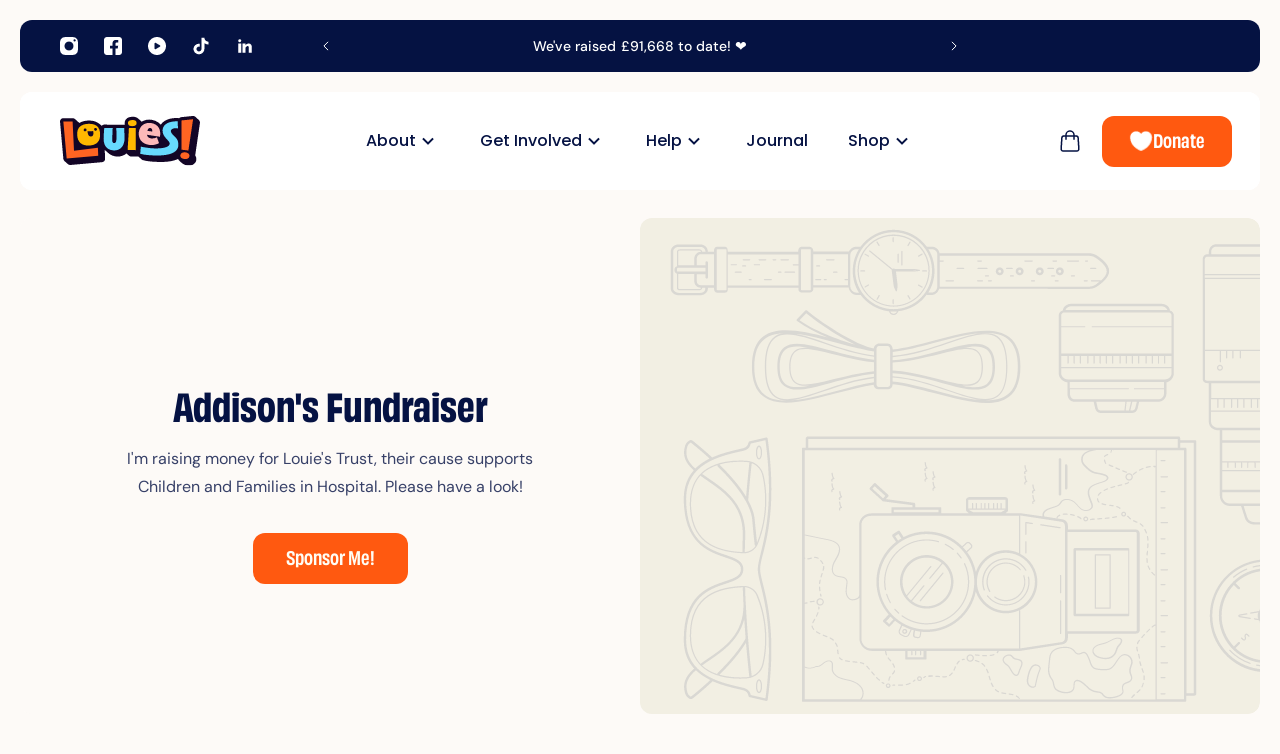

--- FILE ---
content_type: text/html; charset=utf-8
request_url: https://www.louiestrust.org/pages/fundraiser/NKNLRBGZ
body_size: 73830
content:
<!doctype html>
<html lang='en'>
  <head>
    <meta charset='utf-8'>
    <meta http-equiv='X-UA-Compatible' content='IE=edge'>
    <meta name='viewport' content='width=device-width,initial-scale=1'>
    <meta name='theme-color' content='primary'><meta name='description' content='I&#39;m raising money for Louie&#39;s Trust, their cause supports Children and Families in Hospital. Please have a look!'><link rel='icon' type='image/png' href='//www.louiestrust.org/cdn/shop/files/favicon-new-logo.png?crop=center&height=32&v=1756298941&width=32'>
<meta property='og:version' content='2'>
<meta property='og:site_name' content='Louie&#39;s'>
<meta property='og:url' content='https://www.louiestrust.org/pages/fundraiser/nknlrbgz'>
  <meta property='og:title' content="Addison is Fundraising for Louie's">
<meta property='og:type' content='profile'>
<meta property='og:description' content='I&#39;m raising money for Louie&#39;s Trust, their cause supports Children and Families in Hospital. Please have a look!'>
<meta
      property='og:image'
      content='https://api.louiestrust.org/api/ogimage?name=Addison&campaign=General+Donation&image=//www.louiestrust.org/cdn/shop/files/?v=23716'
    >
    <meta
      property='og:image:secure_url'
      content='https://api.louiestrust.org/api/ogimage?name=Addison&campaign=General+Donation&image=//www.louiestrust.org/cdn/shop/files/?v=23716'
    >
    <meta property='og:image:width' content='1200'>
    <meta property='og:image:height' content='630'>
    <meta property='og:image:type' content='image/png'><meta property='og:profile:first_name' content='Addison'>
<meta property='og:updated_time' content='2026-01-26 07:28'><meta name='twitter:card' content='summary_large_image'>
<meta name='twitter:title' content="Addison is Fundraising for Louie's">
<meta name='twitter:description' content='I&#39;m raising money for Louie&#39;s Trust, their cause supports Children and Families in Hospital. Please have a look!'>
<meta
    name='twitter:image:alt'
    content="Addison is Fundraising for Louie's"
  >
  <meta
    name='twitter:image'
    content='https://api.louiestrust.org/api/ogimage?name=Addison&campaign=General+Donation&image=%2F%2Fwww.louiestrust.org%2Fcdn%2Fshop%2Ffiles%2F%3Fv%3D23716'
  >
    <link rel='canonical' href='https://www.louiestrust.org/pages/fundraiser/nknlrbgz'>
    <link rel='preconnect' href='https://cdn.shopify.com' crossorigin>
    <link rel='preconnect' href='https://fonts.shopifycdn.com' crossorigin>

    

    <title>
      
        
        Addison’s Fundraiser &ndash; Louie&#39;s</title>

    <style data-shopify>:root{/* product card */--gsc-product-card-title-font-family:Poppins, sans-serif;--gsc-product-card-title-font-style:normal;--gsc-product-card-title-font-weight:500;--gsc-product-card-title-transform:none;--gsc-product-card-title-letter-spacing:0px;--gsc-product-card-title-font-size:calc(1.6rem * 1.3);--gsc-product-card-title-line-height:calc(22 / 16);--gsc-product-card-price-font-size:var(--gsc-product-card-price-font-size-sm);--gsc-product-card-price-line-height:var(--gsc-product-card-price-line-height-sm);--gsc-product-card-price-font-weight:700;--gsc-product-sale-badge-background:rgb(255, 89, 16);--gsc-product-sale-badge-color:rgb(255, 255, 255);--gsc-product-sold-out-badge-background:255, 78, 78;--gsc-product-sold-out-badge-color:255, 255, 255;--gsc-product-custom-badge-1-background:rgb(98, 214, 222);--gsc-product-custom-badge-1-color:rgb(255, 255, 255);--gsc-product-custom-badge-2-background:rgb(255, 184, 0);--gsc-product-custom-badge-2-color:rgb(255, 255, 255);--gsc-product-custom-badge-3-background:rgb(163, 103, 84);--gsc-product-custom-badge-3-color:rgb(255, 255, 255);/* product and product card badges */--gsc-product-highlight-price-color:rgb(255, 89, 16);--gsc-product-sale-amount-badge-background:rgb(255, 89, 16);--gsc-product-sale-amount-badge-color:rgb(255, 255, 255);/* cart icon in header */--gsc-header-cart-icon-background-color:#ff5910;--gsc-header-cart-icon-text-color:#ffffff;/* shipping bar */--gsc-free-shipping-bar-bg:255, 184, 0;--gsc-free-shipping-bar-gradient:linear-gradient(90deg, rgba(255, 167, 35, 1), rgba(165, 255, 51, 1) 100%);--gsc-free-shipping-bar-color:5, 18, 67;/* headings */--gsc-headings-font-family:Poppins, sans-serif;--gsc-headings-font-style:normal;--gsc-headings-font-weight:600;--gsc-headings-text-transform:none;--gsc-headings-letter-spacing:0px;--gsc-headings-word-spacing:0rem;/* body text */--gsc-body-font-family:"DM Sans", sans-serif;--gsc-body-font-style:normal;--gsc-body-font-weight:400;/* button */--gsc-button-font-family:"DM Sans", sans-serif;--gsc-button-font-style:normal;--gsc-button-font-weight:500;--gsc-button-letter-spacing:0px;--gsc-button-font-size:calc(1.4rem * 1.1);--gsc-button-line-height:calc(22 / 14);--gsc-button-text-transform:none;/* menu */--gsc-menu-font-family:Poppins, sans-serif;--gsc-menu-font-style:normal;--gsc-menu-font-weight:500;--gsc-menu-font-letter-spacing:0px;--gsc-menu-font-size:calc(var(--gsc-fz-11) * 1.0);--gsc-menu-line-height:calc(24 / 16);--gsc-menu-text-transform:none;/* icons */--gsc-blockquote-icon:url(//www.louiestrust.org/cdn/shop/t/12/assets/blockquote-icon_small.png?v=162330558186566159521714942138);/* container */--gsc-page-width:2560px;--gsc-aside-padding-size:20px;--gsc-default-card-image-ratio:var(--gsc-square-image-ratio);--gsc-default-shape-fill-mode:cover;}.color-default{--gsc-text-color:5, 18, 67;--gsc-background-color:253, 250, 247;--gsc-foreground-color:242, 239, 227;--gsc-border-color:239, 235, 221;--gsc-button-background-color:255, 89, 16;--gsc-button-text-color:255, 253, 245;--gsc-outline-button-background-color:255, 89, 16;--gsc-outline-button-text-color:255, 89, 16;--gsc-image-opacity-color:22, 5, 38;}body,.color-primary{--gsc-text-color:5, 18, 67;--gsc-background-color:253, 250, 247;--gsc-foreground-color:242, 239, 227;--gsc-border-color:239, 235, 221;--gsc-button-background-color:255, 89, 16;--gsc-button-text-color:255, 253, 245;--gsc-outline-button-background-color:255, 89, 16;--gsc-outline-button-text-color:255, 89, 16;--gsc-image-opacity-color:22, 5, 38;}.color-secondary{--gsc-text-color:5, 18, 67;--gsc-background-color:255, 255, 255;--gsc-foreground-color:236, 232, 218;--gsc-border-color:230, 225, 209;--gsc-button-background-color:255, 89, 16;--gsc-button-text-color:255, 255, 255;--gsc-outline-button-background-color:255, 89, 16;--gsc-outline-button-text-color:255, 89, 16;--gsc-image-opacity-color:22, 5, 38;}.color-custom-1{--gsc-text-color:255, 255, 255;--gsc-background-color:5, 18, 66;--gsc-foreground-color:29, 42, 85;--gsc-border-color:5, 18, 66;--gsc-button-background-color:255, 89, 16;--gsc-button-text-color:255, 255, 255;--gsc-outline-button-background-color:255, 89, 16;--gsc-outline-button-text-color:255, 89, 16;--gsc-image-opacity-color:43, 41, 70;}.color-custom-2{--gsc-text-color:5, 18, 67;--gsc-background-color:98, 214, 222;--gsc-foreground-color:98, 214, 222;--gsc-border-color:98, 214, 222;--gsc-button-background-color:255, 89, 16;--gsc-button-text-color:255, 255, 255;--gsc-outline-button-background-color:255, 89, 16;--gsc-outline-button-text-color:255, 89, 16;--gsc-image-opacity-color:5, 18, 67;}.color-custom-3{--gsc-text-color:5, 18, 67;--gsc-background-color:253, 185, 185;--gsc-foreground-color:255, 197, 193;--gsc-border-color:253, 185, 185;--gsc-button-background-color:255, 89, 16;--gsc-button-text-color:255, 255, 255;--gsc-outline-button-background-color:255, 89, 16;--gsc-outline-button-text-color:255, 89, 16;--gsc-image-opacity-color:5, 18, 67;}.color-white{--gsc-text-color:5, 18, 67;--gsc-background-color:103, 217, 253;--gsc-foreground-color:152, 230, 255;--gsc-border-color:103, 217, 253;--gsc-button-background-color:255, 89, 16;--gsc-button-text-color:255, 255, 255;--gsc-outline-button-background-color:255, 89, 16;--gsc-outline-button-text-color:255, 89, 16;--gsc-image-opacity-color:5, 18, 67;}.color-black{--gsc-text-color:5, 18, 67;--gsc-background-color:255, 100, 34;--gsc-foreground-color:254, 123, 67;--gsc-border-color:255, 100, 34;--gsc-button-background-color:5, 18, 67;--gsc-button-text-color:255, 255, 255;--gsc-outline-button-background-color:5, 18, 67;--gsc-outline-button-text-color:5, 18, 67;--gsc-image-opacity-color:5, 18, 67;}.color-custom-5{--gsc-text-color:5, 18, 67;--gsc-background-color:255, 184, 0;--gsc-foreground-color:255, 204, 23;--gsc-border-color:255, 184, 0;--gsc-button-background-color:255, 100, 34;--gsc-button-text-color:253, 250, 247;--gsc-outline-button-background-color:255, 100, 34;--gsc-outline-button-text-color:255, 100, 34;--gsc-image-opacity-color:5, 18, 67;}</style> 
    <link href="//www.louiestrust.org/cdn/shop/t/12/assets/bundle.js?v=93980044351590986971756910926" as="script" rel="preload">
    <link href="//www.louiestrust.org/cdn/shop/t/12/assets/bundle.css?v=34338460622495347701756911779" rel="stylesheet" type="text/css" media="all" />
    <link href="//www.louiestrust.org/cdn/shop/t/12/assets/prefers-reduced-motion-reduce.css?v=69290316538179836761714942140" rel="stylesheet" type="text/css" media="(prefers-reduced-motion: reduce)" />
    <link href="//www.louiestrust.org/cdn/shop/t/12/assets/screen-and-width-768-px.css?v=7738457906509655841715224552" rel="stylesheet" type="text/css" media="(max-width: 768px)" />
    <link href="//www.louiestrust.org/cdn/shop/t/12/assets/screen-min-width-768-px.css?v=91826611426382628881740568847" rel="stylesheet" type="text/css" media="(min-width: 768px)" />
    <link href="//www.louiestrust.org/cdn/shop/t/12/assets/screen-min-width-992-px.css?v=38799194371626655271714942137" rel="stylesheet" type="text/css" media="(min-width: 992px)" />
    <link href="//www.louiestrust.org/cdn/shop/t/12/assets/screen-min-width-1200-px.css?v=18264149271433818701714942137" rel="stylesheet" type="text/css" media="(min-width: 1200px)" />
    <link href="//www.louiestrust.org/cdn/shop/t/12/assets/screen-min-width-1400-px.css?v=96634042402714519511714942137" rel="stylesheet" type="text/css" media="(min-width: 1400px)" />
    <link rel='preload' as='font' href='//www.louiestrust.org/cdn/fonts/dm_sans/dmsans_n4.ec80bd4dd7e1a334c969c265873491ae56018d72.woff2' type='font/woff2' crossorigin><style data-shopify>
    @font-face {
  font-family: "DM Sans";
  font-weight: 400;
  font-style: normal;
  font-display: swap;
  src: url("//www.louiestrust.org/cdn/fonts/dm_sans/dmsans_n4.ec80bd4dd7e1a334c969c265873491ae56018d72.woff2") format("woff2"),
       url("//www.louiestrust.org/cdn/fonts/dm_sans/dmsans_n4.87bdd914d8a61247b911147ae68e754d695c58a6.woff") format("woff");
}


    @font-face {
  font-family: "DM Sans";
  font-weight: 300;
  font-style: normal;
  font-display: swap;
  src: url("//www.louiestrust.org/cdn/fonts/dm_sans/dmsans_n3.d218434bb518134511e5205d90c23cfb8a1b261b.woff2") format("woff2"),
       url("//www.louiestrust.org/cdn/fonts/dm_sans/dmsans_n3.0c324a11de656e0e3f656188ad5de9ff34f70c04.woff") format("woff");
}

    @font-face {
  font-family: "DM Sans";
  font-weight: 400;
  font-style: normal;
  font-display: swap;
  src: url("//www.louiestrust.org/cdn/fonts/dm_sans/dmsans_n4.ec80bd4dd7e1a334c969c265873491ae56018d72.woff2") format("woff2"),
       url("//www.louiestrust.org/cdn/fonts/dm_sans/dmsans_n4.87bdd914d8a61247b911147ae68e754d695c58a6.woff") format("woff");
}

    @font-face {
  font-family: "DM Sans";
  font-weight: 500;
  font-style: normal;
  font-display: swap;
  src: url("//www.louiestrust.org/cdn/fonts/dm_sans/dmsans_n5.8a0f1984c77eb7186ceb87c4da2173ff65eb012e.woff2") format("woff2"),
       url("//www.louiestrust.org/cdn/fonts/dm_sans/dmsans_n5.9ad2e755a89e15b3d6c53259daad5fc9609888e6.woff") format("woff");
}

    @font-face {
  font-family: "DM Sans";
  font-weight: 600;
  font-style: normal;
  font-display: swap;
  src: url("//www.louiestrust.org/cdn/fonts/dm_sans/dmsans_n6.70a2453ea926d613c6a2f89af05180d14b3a7c96.woff2") format("woff2"),
       url("//www.louiestrust.org/cdn/fonts/dm_sans/dmsans_n6.355605667bef215872257574b57fc097044f7e20.woff") format("woff");
}

    @font-face {
  font-family: "DM Sans";
  font-weight: 700;
  font-style: normal;
  font-display: swap;
  src: url("//www.louiestrust.org/cdn/fonts/dm_sans/dmsans_n7.97e21d81502002291ea1de8aefb79170c6946ce5.woff2") format("woff2"),
       url("//www.louiestrust.org/cdn/fonts/dm_sans/dmsans_n7.af5c214f5116410ca1d53a2090665620e78e2e1b.woff") format("woff");
}


    @font-face {
  font-family: "DM Sans";
  font-weight: 300;
  font-style: italic;
  font-display: swap;
  src: url("//www.louiestrust.org/cdn/fonts/dm_sans/dmsans_i3.cf32206a8995abc7c8c1c761d4057a4728acd370.woff2") format("woff2"),
       url("//www.louiestrust.org/cdn/fonts/dm_sans/dmsans_i3.b485aa24a097d5067a26fc4100ad5d538e05ee39.woff") format("woff");
}

    @font-face {
  font-family: "DM Sans";
  font-weight: 400;
  font-style: italic;
  font-display: swap;
  src: url("//www.louiestrust.org/cdn/fonts/dm_sans/dmsans_i4.b8fe05e69ee95d5a53155c346957d8cbf5081c1a.woff2") format("woff2"),
       url("//www.louiestrust.org/cdn/fonts/dm_sans/dmsans_i4.403fe28ee2ea63e142575c0aa47684d65f8c23a0.woff") format("woff");
}

    @font-face {
  font-family: "DM Sans";
  font-weight: 500;
  font-style: italic;
  font-display: swap;
  src: url("//www.louiestrust.org/cdn/fonts/dm_sans/dmsans_i5.8654104650c013677e3def7db9b31bfbaa34e59a.woff2") format("woff2"),
       url("//www.louiestrust.org/cdn/fonts/dm_sans/dmsans_i5.a0dc844d8a75a4232f255fc600ad5a295572bed9.woff") format("woff");
}

    @font-face {
  font-family: "DM Sans";
  font-weight: 600;
  font-style: italic;
  font-display: swap;
  src: url("//www.louiestrust.org/cdn/fonts/dm_sans/dmsans_i6.b7d5b35c5f29523529e1bf4a3d0de71a44a277b6.woff2") format("woff2"),
       url("//www.louiestrust.org/cdn/fonts/dm_sans/dmsans_i6.9b760cc5bdd17b4de2c70249ba49bd707f27a31b.woff") format("woff");
}

    @font-face {
  font-family: "DM Sans";
  font-weight: 700;
  font-style: italic;
  font-display: swap;
  src: url("//www.louiestrust.org/cdn/fonts/dm_sans/dmsans_i7.52b57f7d7342eb7255084623d98ab83fd96e7f9b.woff2") format("woff2"),
       url("//www.louiestrust.org/cdn/fonts/dm_sans/dmsans_i7.d5e14ef18a1d4a8ce78a4187580b4eb1759c2eda.woff") format("woff");
}

  </style>


<link href="https://use.typekit.net/gix2njn.css" rel="stylesheet" type="text/css" media="all" />

<link rel='preload' as='font' href='//www.louiestrust.org/cdn/fonts/poppins/poppins_n6.aa29d4918bc243723d56b59572e18228ed0786f6.woff2' type='font/woff2' crossorigin><style data-shopify>
    @font-face {
  font-family: Poppins;
  font-weight: 600;
  font-style: normal;
  font-display: swap;
  src: url("//www.louiestrust.org/cdn/fonts/poppins/poppins_n6.aa29d4918bc243723d56b59572e18228ed0786f6.woff2") format("woff2"),
       url("//www.louiestrust.org/cdn/fonts/poppins/poppins_n6.5f815d845fe073750885d5b7e619ee00e8111208.woff") format("woff");
}


    @font-face {
  font-family: Poppins;
  font-weight: 300;
  font-style: normal;
  font-display: swap;
  src: url("//www.louiestrust.org/cdn/fonts/poppins/poppins_n3.05f58335c3209cce17da4f1f1ab324ebe2982441.woff2") format("woff2"),
       url("//www.louiestrust.org/cdn/fonts/poppins/poppins_n3.6971368e1f131d2c8ff8e3a44a36b577fdda3ff5.woff") format("woff");
}

    @font-face {
  font-family: Poppins;
  font-weight: 400;
  font-style: normal;
  font-display: swap;
  src: url("//www.louiestrust.org/cdn/fonts/poppins/poppins_n4.0ba78fa5af9b0e1a374041b3ceaadf0a43b41362.woff2") format("woff2"),
       url("//www.louiestrust.org/cdn/fonts/poppins/poppins_n4.214741a72ff2596839fc9760ee7a770386cf16ca.woff") format("woff");
}

    @font-face {
  font-family: Poppins;
  font-weight: 500;
  font-style: normal;
  font-display: swap;
  src: url("//www.louiestrust.org/cdn/fonts/poppins/poppins_n5.ad5b4b72b59a00358afc706450c864c3c8323842.woff2") format("woff2"),
       url("//www.louiestrust.org/cdn/fonts/poppins/poppins_n5.33757fdf985af2d24b32fcd84c9a09224d4b2c39.woff") format("woff");
}

    @font-face {
  font-family: Poppins;
  font-weight: 600;
  font-style: normal;
  font-display: swap;
  src: url("//www.louiestrust.org/cdn/fonts/poppins/poppins_n6.aa29d4918bc243723d56b59572e18228ed0786f6.woff2") format("woff2"),
       url("//www.louiestrust.org/cdn/fonts/poppins/poppins_n6.5f815d845fe073750885d5b7e619ee00e8111208.woff") format("woff");
}

    @font-face {
  font-family: Poppins;
  font-weight: 700;
  font-style: normal;
  font-display: swap;
  src: url("//www.louiestrust.org/cdn/fonts/poppins/poppins_n7.56758dcf284489feb014a026f3727f2f20a54626.woff2") format("woff2"),
       url("//www.louiestrust.org/cdn/fonts/poppins/poppins_n7.f34f55d9b3d3205d2cd6f64955ff4b36f0cfd8da.woff") format("woff");
}


    @font-face {
  font-family: Poppins;
  font-weight: 300;
  font-style: italic;
  font-display: swap;
  src: url("//www.louiestrust.org/cdn/fonts/poppins/poppins_i3.8536b4423050219f608e17f134fe9ea3b01ed890.woff2") format("woff2"),
       url("//www.louiestrust.org/cdn/fonts/poppins/poppins_i3.0f4433ada196bcabf726ed78f8e37e0995762f7f.woff") format("woff");
}

    @font-face {
  font-family: Poppins;
  font-weight: 400;
  font-style: italic;
  font-display: swap;
  src: url("//www.louiestrust.org/cdn/fonts/poppins/poppins_i4.846ad1e22474f856bd6b81ba4585a60799a9f5d2.woff2") format("woff2"),
       url("//www.louiestrust.org/cdn/fonts/poppins/poppins_i4.56b43284e8b52fc64c1fd271f289a39e8477e9ec.woff") format("woff");
}

    @font-face {
  font-family: Poppins;
  font-weight: 500;
  font-style: italic;
  font-display: swap;
  src: url("//www.louiestrust.org/cdn/fonts/poppins/poppins_i5.6acfce842c096080e34792078ef3cb7c3aad24d4.woff2") format("woff2"),
       url("//www.louiestrust.org/cdn/fonts/poppins/poppins_i5.a49113e4fe0ad7fd7716bd237f1602cbec299b3c.woff") format("woff");
}

    @font-face {
  font-family: Poppins;
  font-weight: 600;
  font-style: italic;
  font-display: swap;
  src: url("//www.louiestrust.org/cdn/fonts/poppins/poppins_i6.bb8044d6203f492888d626dafda3c2999253e8e9.woff2") format("woff2"),
       url("//www.louiestrust.org/cdn/fonts/poppins/poppins_i6.e233dec1a61b1e7dead9f920159eda42280a02c3.woff") format("woff");
}

    @font-face {
  font-family: Poppins;
  font-weight: 700;
  font-style: italic;
  font-display: swap;
  src: url("//www.louiestrust.org/cdn/fonts/poppins/poppins_i7.42fd71da11e9d101e1e6c7932199f925f9eea42d.woff2") format("woff2"),
       url("//www.louiestrust.org/cdn/fonts/poppins/poppins_i7.ec8499dbd7616004e21155106d13837fff4cf556.woff") format("woff");
}

  </style>








    <script>window.performance && window.performance.mark && window.performance.mark('shopify.content_for_header.start');</script><meta name="facebook-domain-verification" content="2d5vwv1trglq2pk0jpw3po0d1yjeao">
<meta name="google-site-verification" content="8FF2ikvs5s4bCDtKjNlI4swYc9lji3cQ8p-LqWw4xFU">
<meta id="shopify-digital-wallet" name="shopify-digital-wallet" content="/79545565514/digital_wallets/dialog">
<meta name="shopify-checkout-api-token" content="99cc52b5433948981b4570c9b311854f">
<script async="async" src="/checkouts/internal/preloads.js?locale=en-GB"></script>
<link rel="preconnect" href="https://shop.app" crossorigin="anonymous">
<script async="async" src="https://shop.app/checkouts/internal/preloads.js?locale=en-GB&shop_id=79545565514" crossorigin="anonymous"></script>
<script id="apple-pay-shop-capabilities" type="application/json">{"shopId":79545565514,"countryCode":"GB","currencyCode":"GBP","merchantCapabilities":["supports3DS"],"merchantId":"gid:\/\/shopify\/Shop\/79545565514","merchantName":"Louie's","requiredBillingContactFields":["postalAddress","email"],"requiredShippingContactFields":["postalAddress","email"],"shippingType":"shipping","supportedNetworks":["visa","maestro","masterCard","amex","discover","elo"],"total":{"type":"pending","label":"Louie's","amount":"1.00"},"shopifyPaymentsEnabled":true,"supportsSubscriptions":true}</script>
<script id="shopify-features" type="application/json">{"accessToken":"99cc52b5433948981b4570c9b311854f","betas":["rich-media-storefront-analytics"],"domain":"www.louiestrust.org","predictiveSearch":true,"shopId":79545565514,"locale":"en"}</script>
<script>var Shopify = Shopify || {};
Shopify.shop = "0d335b-4.myshopify.com";
Shopify.locale = "en";
Shopify.currency = {"active":"GBP","rate":"1.0"};
Shopify.country = "GB";
Shopify.theme = {"name":"louies-trust\/aurora-master","id":160837697866,"schema_name":"Aurora","schema_version":"3.0.2","theme_store_id":null,"role":"main"};
Shopify.theme.handle = "null";
Shopify.theme.style = {"id":null,"handle":null};
Shopify.cdnHost = "www.louiestrust.org/cdn";
Shopify.routes = Shopify.routes || {};
Shopify.routes.root = "/";</script>
<script type="module">!function(o){(o.Shopify=o.Shopify||{}).modules=!0}(window);</script>
<script>!function(o){function n(){var o=[];function n(){o.push(Array.prototype.slice.apply(arguments))}return n.q=o,n}var t=o.Shopify=o.Shopify||{};t.loadFeatures=n(),t.autoloadFeatures=n()}(window);</script>
<script>
  window.ShopifyPay = window.ShopifyPay || {};
  window.ShopifyPay.apiHost = "shop.app\/pay";
  window.ShopifyPay.redirectState = null;
</script>
<script id="shop-js-analytics" type="application/json">{"pageType":"metaobject"}</script>
<script defer="defer" async type="module" src="//www.louiestrust.org/cdn/shopifycloud/shop-js/modules/v2/client.init-shop-cart-sync_BT-GjEfc.en.esm.js"></script>
<script defer="defer" async type="module" src="//www.louiestrust.org/cdn/shopifycloud/shop-js/modules/v2/chunk.common_D58fp_Oc.esm.js"></script>
<script defer="defer" async type="module" src="//www.louiestrust.org/cdn/shopifycloud/shop-js/modules/v2/chunk.modal_xMitdFEc.esm.js"></script>
<script type="module">
  await import("//www.louiestrust.org/cdn/shopifycloud/shop-js/modules/v2/client.init-shop-cart-sync_BT-GjEfc.en.esm.js");
await import("//www.louiestrust.org/cdn/shopifycloud/shop-js/modules/v2/chunk.common_D58fp_Oc.esm.js");
await import("//www.louiestrust.org/cdn/shopifycloud/shop-js/modules/v2/chunk.modal_xMitdFEc.esm.js");

  window.Shopify.SignInWithShop?.initShopCartSync?.({"fedCMEnabled":true,"windoidEnabled":true});

</script>
<script>
  window.Shopify = window.Shopify || {};
  if (!window.Shopify.featureAssets) window.Shopify.featureAssets = {};
  window.Shopify.featureAssets['shop-js'] = {"shop-cart-sync":["modules/v2/client.shop-cart-sync_DZOKe7Ll.en.esm.js","modules/v2/chunk.common_D58fp_Oc.esm.js","modules/v2/chunk.modal_xMitdFEc.esm.js"],"init-fed-cm":["modules/v2/client.init-fed-cm_B6oLuCjv.en.esm.js","modules/v2/chunk.common_D58fp_Oc.esm.js","modules/v2/chunk.modal_xMitdFEc.esm.js"],"shop-cash-offers":["modules/v2/client.shop-cash-offers_D2sdYoxE.en.esm.js","modules/v2/chunk.common_D58fp_Oc.esm.js","modules/v2/chunk.modal_xMitdFEc.esm.js"],"shop-login-button":["modules/v2/client.shop-login-button_QeVjl5Y3.en.esm.js","modules/v2/chunk.common_D58fp_Oc.esm.js","modules/v2/chunk.modal_xMitdFEc.esm.js"],"pay-button":["modules/v2/client.pay-button_DXTOsIq6.en.esm.js","modules/v2/chunk.common_D58fp_Oc.esm.js","modules/v2/chunk.modal_xMitdFEc.esm.js"],"shop-button":["modules/v2/client.shop-button_DQZHx9pm.en.esm.js","modules/v2/chunk.common_D58fp_Oc.esm.js","modules/v2/chunk.modal_xMitdFEc.esm.js"],"avatar":["modules/v2/client.avatar_BTnouDA3.en.esm.js"],"init-windoid":["modules/v2/client.init-windoid_CR1B-cfM.en.esm.js","modules/v2/chunk.common_D58fp_Oc.esm.js","modules/v2/chunk.modal_xMitdFEc.esm.js"],"init-shop-for-new-customer-accounts":["modules/v2/client.init-shop-for-new-customer-accounts_C_vY_xzh.en.esm.js","modules/v2/client.shop-login-button_QeVjl5Y3.en.esm.js","modules/v2/chunk.common_D58fp_Oc.esm.js","modules/v2/chunk.modal_xMitdFEc.esm.js"],"init-shop-email-lookup-coordinator":["modules/v2/client.init-shop-email-lookup-coordinator_BI7n9ZSv.en.esm.js","modules/v2/chunk.common_D58fp_Oc.esm.js","modules/v2/chunk.modal_xMitdFEc.esm.js"],"init-shop-cart-sync":["modules/v2/client.init-shop-cart-sync_BT-GjEfc.en.esm.js","modules/v2/chunk.common_D58fp_Oc.esm.js","modules/v2/chunk.modal_xMitdFEc.esm.js"],"shop-toast-manager":["modules/v2/client.shop-toast-manager_DiYdP3xc.en.esm.js","modules/v2/chunk.common_D58fp_Oc.esm.js","modules/v2/chunk.modal_xMitdFEc.esm.js"],"init-customer-accounts":["modules/v2/client.init-customer-accounts_D9ZNqS-Q.en.esm.js","modules/v2/client.shop-login-button_QeVjl5Y3.en.esm.js","modules/v2/chunk.common_D58fp_Oc.esm.js","modules/v2/chunk.modal_xMitdFEc.esm.js"],"init-customer-accounts-sign-up":["modules/v2/client.init-customer-accounts-sign-up_iGw4briv.en.esm.js","modules/v2/client.shop-login-button_QeVjl5Y3.en.esm.js","modules/v2/chunk.common_D58fp_Oc.esm.js","modules/v2/chunk.modal_xMitdFEc.esm.js"],"shop-follow-button":["modules/v2/client.shop-follow-button_CqMgW2wH.en.esm.js","modules/v2/chunk.common_D58fp_Oc.esm.js","modules/v2/chunk.modal_xMitdFEc.esm.js"],"checkout-modal":["modules/v2/client.checkout-modal_xHeaAweL.en.esm.js","modules/v2/chunk.common_D58fp_Oc.esm.js","modules/v2/chunk.modal_xMitdFEc.esm.js"],"shop-login":["modules/v2/client.shop-login_D91U-Q7h.en.esm.js","modules/v2/chunk.common_D58fp_Oc.esm.js","modules/v2/chunk.modal_xMitdFEc.esm.js"],"lead-capture":["modules/v2/client.lead-capture_BJmE1dJe.en.esm.js","modules/v2/chunk.common_D58fp_Oc.esm.js","modules/v2/chunk.modal_xMitdFEc.esm.js"],"payment-terms":["modules/v2/client.payment-terms_Ci9AEqFq.en.esm.js","modules/v2/chunk.common_D58fp_Oc.esm.js","modules/v2/chunk.modal_xMitdFEc.esm.js"]};
</script>
<script>(function() {
  var isLoaded = false;
  function asyncLoad() {
    if (isLoaded) return;
    isLoaded = true;
    var urls = ["https:\/\/dashboard.mailerlite.com\/shopify\/17673\/1337238?shop=0d335b-4.myshopify.com"];
    for (var i = 0; i < urls.length; i++) {
      var s = document.createElement('script');
      s.type = 'text/javascript';
      s.async = true;
      s.src = urls[i];
      var x = document.getElementsByTagName('script')[0];
      x.parentNode.insertBefore(s, x);
    }
  };
  if(window.attachEvent) {
    window.attachEvent('onload', asyncLoad);
  } else {
    window.addEventListener('load', asyncLoad, false);
  }
})();</script>
<script id="__st">var __st={"a":79545565514,"offset":0,"reqid":"7899dc6b-c188-4fe0-832d-dd18fd0a3c7d-1769412503","pageurl":"www.louiestrust.org\/pages\/fundraiser\/NKNLRBGZ","u":"9fb6e225362f","p":"metaobject","rtyp":"metaobject","rid":117252456778};</script>
<script>window.ShopifyPaypalV4VisibilityTracking = true;</script>
<script id="captcha-bootstrap">!function(){'use strict';const t='contact',e='account',n='new_comment',o=[[t,t],['blogs',n],['comments',n],[t,'customer']],c=[[e,'customer_login'],[e,'guest_login'],[e,'recover_customer_password'],[e,'create_customer']],r=t=>t.map((([t,e])=>`form[action*='/${t}']:not([data-nocaptcha='true']) input[name='form_type'][value='${e}']`)).join(','),a=t=>()=>t?[...document.querySelectorAll(t)].map((t=>t.form)):[];function s(){const t=[...o],e=r(t);return a(e)}const i='password',u='form_key',d=['recaptcha-v3-token','g-recaptcha-response','h-captcha-response',i],f=()=>{try{return window.sessionStorage}catch{return}},m='__shopify_v',_=t=>t.elements[u];function p(t,e,n=!1){try{const o=window.sessionStorage,c=JSON.parse(o.getItem(e)),{data:r}=function(t){const{data:e,action:n}=t;return t[m]||n?{data:e,action:n}:{data:t,action:n}}(c);for(const[e,n]of Object.entries(r))t.elements[e]&&(t.elements[e].value=n);n&&o.removeItem(e)}catch(o){console.error('form repopulation failed',{error:o})}}const l='form_type',E='cptcha';function T(t){t.dataset[E]=!0}const w=window,h=w.document,L='Shopify',v='ce_forms',y='captcha';let A=!1;((t,e)=>{const n=(g='f06e6c50-85a8-45c8-87d0-21a2b65856fe',I='https://cdn.shopify.com/shopifycloud/storefront-forms-hcaptcha/ce_storefront_forms_captcha_hcaptcha.v1.5.2.iife.js',D={infoText:'Protected by hCaptcha',privacyText:'Privacy',termsText:'Terms'},(t,e,n)=>{const o=w[L][v],c=o.bindForm;if(c)return c(t,g,e,D).then(n);var r;o.q.push([[t,g,e,D],n]),r=I,A||(h.body.append(Object.assign(h.createElement('script'),{id:'captcha-provider',async:!0,src:r})),A=!0)});var g,I,D;w[L]=w[L]||{},w[L][v]=w[L][v]||{},w[L][v].q=[],w[L][y]=w[L][y]||{},w[L][y].protect=function(t,e){n(t,void 0,e),T(t)},Object.freeze(w[L][y]),function(t,e,n,w,h,L){const[v,y,A,g]=function(t,e,n){const i=e?o:[],u=t?c:[],d=[...i,...u],f=r(d),m=r(i),_=r(d.filter((([t,e])=>n.includes(e))));return[a(f),a(m),a(_),s()]}(w,h,L),I=t=>{const e=t.target;return e instanceof HTMLFormElement?e:e&&e.form},D=t=>v().includes(t);t.addEventListener('submit',(t=>{const e=I(t);if(!e)return;const n=D(e)&&!e.dataset.hcaptchaBound&&!e.dataset.recaptchaBound,o=_(e),c=g().includes(e)&&(!o||!o.value);(n||c)&&t.preventDefault(),c&&!n&&(function(t){try{if(!f())return;!function(t){const e=f();if(!e)return;const n=_(t);if(!n)return;const o=n.value;o&&e.removeItem(o)}(t);const e=Array.from(Array(32),(()=>Math.random().toString(36)[2])).join('');!function(t,e){_(t)||t.append(Object.assign(document.createElement('input'),{type:'hidden',name:u})),t.elements[u].value=e}(t,e),function(t,e){const n=f();if(!n)return;const o=[...t.querySelectorAll(`input[type='${i}']`)].map((({name:t})=>t)),c=[...d,...o],r={};for(const[a,s]of new FormData(t).entries())c.includes(a)||(r[a]=s);n.setItem(e,JSON.stringify({[m]:1,action:t.action,data:r}))}(t,e)}catch(e){console.error('failed to persist form',e)}}(e),e.submit())}));const S=(t,e)=>{t&&!t.dataset[E]&&(n(t,e.some((e=>e===t))),T(t))};for(const o of['focusin','change'])t.addEventListener(o,(t=>{const e=I(t);D(e)&&S(e,y())}));const B=e.get('form_key'),M=e.get(l),P=B&&M;t.addEventListener('DOMContentLoaded',(()=>{const t=y();if(P)for(const e of t)e.elements[l].value===M&&p(e,B);[...new Set([...A(),...v().filter((t=>'true'===t.dataset.shopifyCaptcha))])].forEach((e=>S(e,t)))}))}(h,new URLSearchParams(w.location.search),n,t,e,['guest_login'])})(!0,!0)}();</script>
<script integrity="sha256-4kQ18oKyAcykRKYeNunJcIwy7WH5gtpwJnB7kiuLZ1E=" data-source-attribution="shopify.loadfeatures" defer="defer" src="//www.louiestrust.org/cdn/shopifycloud/storefront/assets/storefront/load_feature-a0a9edcb.js" crossorigin="anonymous"></script>
<script crossorigin="anonymous" defer="defer" src="//www.louiestrust.org/cdn/shopifycloud/storefront/assets/shopify_pay/storefront-65b4c6d7.js?v=20250812"></script>
<script data-source-attribution="shopify.dynamic_checkout.dynamic.init">var Shopify=Shopify||{};Shopify.PaymentButton=Shopify.PaymentButton||{isStorefrontPortableWallets:!0,init:function(){window.Shopify.PaymentButton.init=function(){};var t=document.createElement("script");t.src="https://www.louiestrust.org/cdn/shopifycloud/portable-wallets/latest/portable-wallets.en.js",t.type="module",document.head.appendChild(t)}};
</script>
<script data-source-attribution="shopify.dynamic_checkout.buyer_consent">
  function portableWalletsHideBuyerConsent(e){var t=document.getElementById("shopify-buyer-consent"),n=document.getElementById("shopify-subscription-policy-button");t&&n&&(t.classList.add("hidden"),t.setAttribute("aria-hidden","true"),n.removeEventListener("click",e))}function portableWalletsShowBuyerConsent(e){var t=document.getElementById("shopify-buyer-consent"),n=document.getElementById("shopify-subscription-policy-button");t&&n&&(t.classList.remove("hidden"),t.removeAttribute("aria-hidden"),n.addEventListener("click",e))}window.Shopify?.PaymentButton&&(window.Shopify.PaymentButton.hideBuyerConsent=portableWalletsHideBuyerConsent,window.Shopify.PaymentButton.showBuyerConsent=portableWalletsShowBuyerConsent);
</script>
<script data-source-attribution="shopify.dynamic_checkout.cart.bootstrap">document.addEventListener("DOMContentLoaded",(function(){function t(){return document.querySelector("shopify-accelerated-checkout-cart, shopify-accelerated-checkout")}if(t())Shopify.PaymentButton.init();else{new MutationObserver((function(e,n){t()&&(Shopify.PaymentButton.init(),n.disconnect())})).observe(document.body,{childList:!0,subtree:!0})}}));
</script>
<script id='scb4127' type='text/javascript' async='' src='https://www.louiestrust.org/cdn/shopifycloud/privacy-banner/storefront-banner.js'></script><link id="shopify-accelerated-checkout-styles" rel="stylesheet" media="screen" href="https://www.louiestrust.org/cdn/shopifycloud/portable-wallets/latest/accelerated-checkout-backwards-compat.css" crossorigin="anonymous">
<style id="shopify-accelerated-checkout-cart">
        #shopify-buyer-consent {
  margin-top: 1em;
  display: inline-block;
  width: 100%;
}

#shopify-buyer-consent.hidden {
  display: none;
}

#shopify-subscription-policy-button {
  background: none;
  border: none;
  padding: 0;
  text-decoration: underline;
  font-size: inherit;
  cursor: pointer;
}

#shopify-subscription-policy-button::before {
  box-shadow: none;
}

      </style>
<script id="sections-script" data-sections="fundraiser-downloadables" defer="defer" src="//www.louiestrust.org/cdn/shop/t/12/compiled_assets/scripts.js?v=23716"></script>
<script>window.performance && window.performance.mark && window.performance.mark('shopify.content_for_header.end');</script>
    
    <script src="https://unpkg.com/vue@3/dist/vue.global.prod.js" defer></script>
    
    <script>
      window.giftAidLogoUrl = '//www.louiestrust.org/cdn/shop/t/12/assets/gift-aid-logo.svg?v=133703469051294287651752529534';
    </script>
    
    <script src="//www.louiestrust.org/cdn/shop/t/12/assets/donor-store.js?v=133006496008531362961753995513" defer></script>
    <script src="//www.louiestrust.org/cdn/shop/t/12/assets/donation-counter-component.js?v=158240151752135393601756978693" defer></script>
    <script src="//www.louiestrust.org/cdn/shop/t/12/assets/donor-directory-component.js?v=133927475556389984181752736611" defer></script>
    <script src="//www.louiestrust.org/cdn/shop/t/12/assets/recent-donors-component.js?v=125162628457458710331766416170" defer></script>
    <script src="//www.louiestrust.org/cdn/shop/t/12/assets/donor-cache-warmup.js?v=15603231570715518101752682681" defer></script>
  <!-- Redirects fundraiser urls if /pages/ isn't included, and redirects non downcase ids -->
    <script>
      const path = window.location.pathname;

      if (!path.startsWith('/pages/') && path.includes('/fundraiser/')) {
        window.location.href = '/pages' + path;
      } else if (path.startsWith('/pages/fundraiser/')) {
        const parts = path.split('/');
        const id = parts[parts.length - 1];

        if (id !== id.toLowerCase()) {
          parts[parts.length - 1] = id.toLowerCase();
          window.location.href = parts.join('/');
        }
      }
    </script>

    <!-- Raisely -->
    <script defer src="https://cdn.raisely.com/v3/public/embed.js"></script>
    <!-- End Raisely -->
    <!-- Google Tag Manager -->
    <script>
      (function (w, d, s, l, i) {
        w[l] = w[l] || [];
        w[l].push({ 'gtm.start': new Date().getTime(), event: 'gtm.js' });
        var f = d.getElementsByTagName(s)[0],
          j = d.createElement(s),
          dl = l != 'dataLayer' ? '&l=' + l : '';
        j.async = true;
        j.src = 'https://www.googletagmanager.com/gtm.js?id=' + i + dl;
        f.parentNode.insertBefore(j, f);
      })(window, document, 'script', 'dataLayer', 'GTM-5CMCK3QK');
    </script>
    <!-- End Google Tag Manager -->

    <!-- Snowflake Animation -->
    
    <!-- End Snowflake Animation -->
  <link href="https://monorail-edge.shopifysvc.com" rel="dns-prefetch">
<script>(function(){if ("sendBeacon" in navigator && "performance" in window) {try {var session_token_from_headers = performance.getEntriesByType('navigation')[0].serverTiming.find(x => x.name == '_s').description;} catch {var session_token_from_headers = undefined;}var session_cookie_matches = document.cookie.match(/_shopify_s=([^;]*)/);var session_token_from_cookie = session_cookie_matches && session_cookie_matches.length === 2 ? session_cookie_matches[1] : "";var session_token = session_token_from_headers || session_token_from_cookie || "";function handle_abandonment_event(e) {var entries = performance.getEntries().filter(function(entry) {return /monorail-edge.shopifysvc.com/.test(entry.name);});if (!window.abandonment_tracked && entries.length === 0) {window.abandonment_tracked = true;var currentMs = Date.now();var navigation_start = performance.timing.navigationStart;var payload = {shop_id: 79545565514,url: window.location.href,navigation_start,duration: currentMs - navigation_start,session_token,page_type: "metaobject"};window.navigator.sendBeacon("https://monorail-edge.shopifysvc.com/v1/produce", JSON.stringify({schema_id: "online_store_buyer_site_abandonment/1.1",payload: payload,metadata: {event_created_at_ms: currentMs,event_sent_at_ms: currentMs}}));}}window.addEventListener('pagehide', handle_abandonment_event);}}());</script>
<script id="web-pixels-manager-setup">(function e(e,d,r,n,o){if(void 0===o&&(o={}),!Boolean(null===(a=null===(i=window.Shopify)||void 0===i?void 0:i.analytics)||void 0===a?void 0:a.replayQueue)){var i,a;window.Shopify=window.Shopify||{};var t=window.Shopify;t.analytics=t.analytics||{};var s=t.analytics;s.replayQueue=[],s.publish=function(e,d,r){return s.replayQueue.push([e,d,r]),!0};try{self.performance.mark("wpm:start")}catch(e){}var l=function(){var e={modern:/Edge?\/(1{2}[4-9]|1[2-9]\d|[2-9]\d{2}|\d{4,})\.\d+(\.\d+|)|Firefox\/(1{2}[4-9]|1[2-9]\d|[2-9]\d{2}|\d{4,})\.\d+(\.\d+|)|Chrom(ium|e)\/(9{2}|\d{3,})\.\d+(\.\d+|)|(Maci|X1{2}).+ Version\/(15\.\d+|(1[6-9]|[2-9]\d|\d{3,})\.\d+)([,.]\d+|)( \(\w+\)|)( Mobile\/\w+|) Safari\/|Chrome.+OPR\/(9{2}|\d{3,})\.\d+\.\d+|(CPU[ +]OS|iPhone[ +]OS|CPU[ +]iPhone|CPU IPhone OS|CPU iPad OS)[ +]+(15[._]\d+|(1[6-9]|[2-9]\d|\d{3,})[._]\d+)([._]\d+|)|Android:?[ /-](13[3-9]|1[4-9]\d|[2-9]\d{2}|\d{4,})(\.\d+|)(\.\d+|)|Android.+Firefox\/(13[5-9]|1[4-9]\d|[2-9]\d{2}|\d{4,})\.\d+(\.\d+|)|Android.+Chrom(ium|e)\/(13[3-9]|1[4-9]\d|[2-9]\d{2}|\d{4,})\.\d+(\.\d+|)|SamsungBrowser\/([2-9]\d|\d{3,})\.\d+/,legacy:/Edge?\/(1[6-9]|[2-9]\d|\d{3,})\.\d+(\.\d+|)|Firefox\/(5[4-9]|[6-9]\d|\d{3,})\.\d+(\.\d+|)|Chrom(ium|e)\/(5[1-9]|[6-9]\d|\d{3,})\.\d+(\.\d+|)([\d.]+$|.*Safari\/(?![\d.]+ Edge\/[\d.]+$))|(Maci|X1{2}).+ Version\/(10\.\d+|(1[1-9]|[2-9]\d|\d{3,})\.\d+)([,.]\d+|)( \(\w+\)|)( Mobile\/\w+|) Safari\/|Chrome.+OPR\/(3[89]|[4-9]\d|\d{3,})\.\d+\.\d+|(CPU[ +]OS|iPhone[ +]OS|CPU[ +]iPhone|CPU IPhone OS|CPU iPad OS)[ +]+(10[._]\d+|(1[1-9]|[2-9]\d|\d{3,})[._]\d+)([._]\d+|)|Android:?[ /-](13[3-9]|1[4-9]\d|[2-9]\d{2}|\d{4,})(\.\d+|)(\.\d+|)|Mobile Safari.+OPR\/([89]\d|\d{3,})\.\d+\.\d+|Android.+Firefox\/(13[5-9]|1[4-9]\d|[2-9]\d{2}|\d{4,})\.\d+(\.\d+|)|Android.+Chrom(ium|e)\/(13[3-9]|1[4-9]\d|[2-9]\d{2}|\d{4,})\.\d+(\.\d+|)|Android.+(UC? ?Browser|UCWEB|U3)[ /]?(15\.([5-9]|\d{2,})|(1[6-9]|[2-9]\d|\d{3,})\.\d+)\.\d+|SamsungBrowser\/(5\.\d+|([6-9]|\d{2,})\.\d+)|Android.+MQ{2}Browser\/(14(\.(9|\d{2,})|)|(1[5-9]|[2-9]\d|\d{3,})(\.\d+|))(\.\d+|)|K[Aa][Ii]OS\/(3\.\d+|([4-9]|\d{2,})\.\d+)(\.\d+|)/},d=e.modern,r=e.legacy,n=navigator.userAgent;return n.match(d)?"modern":n.match(r)?"legacy":"unknown"}(),u="modern"===l?"modern":"legacy",c=(null!=n?n:{modern:"",legacy:""})[u],f=function(e){return[e.baseUrl,"/wpm","/b",e.hashVersion,"modern"===e.buildTarget?"m":"l",".js"].join("")}({baseUrl:d,hashVersion:r,buildTarget:u}),m=function(e){var d=e.version,r=e.bundleTarget,n=e.surface,o=e.pageUrl,i=e.monorailEndpoint;return{emit:function(e){var a=e.status,t=e.errorMsg,s=(new Date).getTime(),l=JSON.stringify({metadata:{event_sent_at_ms:s},events:[{schema_id:"web_pixels_manager_load/3.1",payload:{version:d,bundle_target:r,page_url:o,status:a,surface:n,error_msg:t},metadata:{event_created_at_ms:s}}]});if(!i)return console&&console.warn&&console.warn("[Web Pixels Manager] No Monorail endpoint provided, skipping logging."),!1;try{return self.navigator.sendBeacon.bind(self.navigator)(i,l)}catch(e){}var u=new XMLHttpRequest;try{return u.open("POST",i,!0),u.setRequestHeader("Content-Type","text/plain"),u.send(l),!0}catch(e){return console&&console.warn&&console.warn("[Web Pixels Manager] Got an unhandled error while logging to Monorail."),!1}}}}({version:r,bundleTarget:l,surface:e.surface,pageUrl:self.location.href,monorailEndpoint:e.monorailEndpoint});try{o.browserTarget=l,function(e){var d=e.src,r=e.async,n=void 0===r||r,o=e.onload,i=e.onerror,a=e.sri,t=e.scriptDataAttributes,s=void 0===t?{}:t,l=document.createElement("script"),u=document.querySelector("head"),c=document.querySelector("body");if(l.async=n,l.src=d,a&&(l.integrity=a,l.crossOrigin="anonymous"),s)for(var f in s)if(Object.prototype.hasOwnProperty.call(s,f))try{l.dataset[f]=s[f]}catch(e){}if(o&&l.addEventListener("load",o),i&&l.addEventListener("error",i),u)u.appendChild(l);else{if(!c)throw new Error("Did not find a head or body element to append the script");c.appendChild(l)}}({src:f,async:!0,onload:function(){if(!function(){var e,d;return Boolean(null===(d=null===(e=window.Shopify)||void 0===e?void 0:e.analytics)||void 0===d?void 0:d.initialized)}()){var d=window.webPixelsManager.init(e)||void 0;if(d){var r=window.Shopify.analytics;r.replayQueue.forEach((function(e){var r=e[0],n=e[1],o=e[2];d.publishCustomEvent(r,n,o)})),r.replayQueue=[],r.publish=d.publishCustomEvent,r.visitor=d.visitor,r.initialized=!0}}},onerror:function(){return m.emit({status:"failed",errorMsg:"".concat(f," has failed to load")})},sri:function(e){var d=/^sha384-[A-Za-z0-9+/=]+$/;return"string"==typeof e&&d.test(e)}(c)?c:"",scriptDataAttributes:o}),m.emit({status:"loading"})}catch(e){m.emit({status:"failed",errorMsg:(null==e?void 0:e.message)||"Unknown error"})}}})({shopId: 79545565514,storefrontBaseUrl: "https://www.louiestrust.org",extensionsBaseUrl: "https://extensions.shopifycdn.com/cdn/shopifycloud/web-pixels-manager",monorailEndpoint: "https://monorail-edge.shopifysvc.com/unstable/produce_batch",surface: "storefront-renderer",enabledBetaFlags: ["2dca8a86"],webPixelsConfigList: [{"id":"871694666","configuration":"{\"config\":\"{\\\"pixel_id\\\":\\\"G-EEXW48PYCC\\\",\\\"target_country\\\":\\\"GB\\\",\\\"gtag_events\\\":[{\\\"type\\\":\\\"begin_checkout\\\",\\\"action_label\\\":\\\"G-EEXW48PYCC\\\"},{\\\"type\\\":\\\"search\\\",\\\"action_label\\\":\\\"G-EEXW48PYCC\\\"},{\\\"type\\\":\\\"view_item\\\",\\\"action_label\\\":[\\\"G-EEXW48PYCC\\\",\\\"MC-V9Y0P4X0M5\\\"]},{\\\"type\\\":\\\"purchase\\\",\\\"action_label\\\":[\\\"G-EEXW48PYCC\\\",\\\"MC-V9Y0P4X0M5\\\"]},{\\\"type\\\":\\\"page_view\\\",\\\"action_label\\\":[\\\"G-EEXW48PYCC\\\",\\\"MC-V9Y0P4X0M5\\\"]},{\\\"type\\\":\\\"add_payment_info\\\",\\\"action_label\\\":\\\"G-EEXW48PYCC\\\"},{\\\"type\\\":\\\"add_to_cart\\\",\\\"action_label\\\":\\\"G-EEXW48PYCC\\\"}],\\\"enable_monitoring_mode\\\":false}\"}","eventPayloadVersion":"v1","runtimeContext":"OPEN","scriptVersion":"b2a88bafab3e21179ed38636efcd8a93","type":"APP","apiClientId":1780363,"privacyPurposes":[],"dataSharingAdjustments":{"protectedCustomerApprovalScopes":["read_customer_address","read_customer_email","read_customer_name","read_customer_personal_data","read_customer_phone"]}},{"id":"330924362","configuration":"{\"pixel_id\":\"310634474837720\",\"pixel_type\":\"facebook_pixel\",\"metaapp_system_user_token\":\"-\"}","eventPayloadVersion":"v1","runtimeContext":"OPEN","scriptVersion":"ca16bc87fe92b6042fbaa3acc2fbdaa6","type":"APP","apiClientId":2329312,"privacyPurposes":["ANALYTICS","MARKETING","SALE_OF_DATA"],"dataSharingAdjustments":{"protectedCustomerApprovalScopes":["read_customer_address","read_customer_email","read_customer_name","read_customer_personal_data","read_customer_phone"]}},{"id":"shopify-app-pixel","configuration":"{}","eventPayloadVersion":"v1","runtimeContext":"STRICT","scriptVersion":"0450","apiClientId":"shopify-pixel","type":"APP","privacyPurposes":["ANALYTICS","MARKETING"]},{"id":"shopify-custom-pixel","eventPayloadVersion":"v1","runtimeContext":"LAX","scriptVersion":"0450","apiClientId":"shopify-pixel","type":"CUSTOM","privacyPurposes":["ANALYTICS","MARKETING"]}],isMerchantRequest: false,initData: {"shop":{"name":"Louie's","paymentSettings":{"currencyCode":"GBP"},"myshopifyDomain":"0d335b-4.myshopify.com","countryCode":"GB","storefrontUrl":"https:\/\/www.louiestrust.org"},"customer":null,"cart":null,"checkout":null,"productVariants":[],"purchasingCompany":null},},"https://www.louiestrust.org/cdn","fcfee988w5aeb613cpc8e4bc33m6693e112",{"modern":"","legacy":""},{"shopId":"79545565514","storefrontBaseUrl":"https:\/\/www.louiestrust.org","extensionBaseUrl":"https:\/\/extensions.shopifycdn.com\/cdn\/shopifycloud\/web-pixels-manager","surface":"storefront-renderer","enabledBetaFlags":"[\"2dca8a86\"]","isMerchantRequest":"false","hashVersion":"fcfee988w5aeb613cpc8e4bc33m6693e112","publish":"custom","events":"[[\"page_viewed\",{}]]"});</script><script>
  window.ShopifyAnalytics = window.ShopifyAnalytics || {};
  window.ShopifyAnalytics.meta = window.ShopifyAnalytics.meta || {};
  window.ShopifyAnalytics.meta.currency = 'GBP';
  var meta = {"page":{"pageType":"metaobject","resourceType":"metaobject","resourceId":117252456778,"requestId":"7899dc6b-c188-4fe0-832d-dd18fd0a3c7d-1769412503"}};
  for (var attr in meta) {
    window.ShopifyAnalytics.meta[attr] = meta[attr];
  }
</script>
<script class="analytics">
  (function () {
    var customDocumentWrite = function(content) {
      var jquery = null;

      if (window.jQuery) {
        jquery = window.jQuery;
      } else if (window.Checkout && window.Checkout.$) {
        jquery = window.Checkout.$;
      }

      if (jquery) {
        jquery('body').append(content);
      }
    };

    var hasLoggedConversion = function(token) {
      if (token) {
        return document.cookie.indexOf('loggedConversion=' + token) !== -1;
      }
      return false;
    }

    var setCookieIfConversion = function(token) {
      if (token) {
        var twoMonthsFromNow = new Date(Date.now());
        twoMonthsFromNow.setMonth(twoMonthsFromNow.getMonth() + 2);

        document.cookie = 'loggedConversion=' + token + '; expires=' + twoMonthsFromNow;
      }
    }

    var trekkie = window.ShopifyAnalytics.lib = window.trekkie = window.trekkie || [];
    if (trekkie.integrations) {
      return;
    }
    trekkie.methods = [
      'identify',
      'page',
      'ready',
      'track',
      'trackForm',
      'trackLink'
    ];
    trekkie.factory = function(method) {
      return function() {
        var args = Array.prototype.slice.call(arguments);
        args.unshift(method);
        trekkie.push(args);
        return trekkie;
      };
    };
    for (var i = 0; i < trekkie.methods.length; i++) {
      var key = trekkie.methods[i];
      trekkie[key] = trekkie.factory(key);
    }
    trekkie.load = function(config) {
      trekkie.config = config || {};
      trekkie.config.initialDocumentCookie = document.cookie;
      var first = document.getElementsByTagName('script')[0];
      var script = document.createElement('script');
      script.type = 'text/javascript';
      script.onerror = function(e) {
        var scriptFallback = document.createElement('script');
        scriptFallback.type = 'text/javascript';
        scriptFallback.onerror = function(error) {
                var Monorail = {
      produce: function produce(monorailDomain, schemaId, payload) {
        var currentMs = new Date().getTime();
        var event = {
          schema_id: schemaId,
          payload: payload,
          metadata: {
            event_created_at_ms: currentMs,
            event_sent_at_ms: currentMs
          }
        };
        return Monorail.sendRequest("https://" + monorailDomain + "/v1/produce", JSON.stringify(event));
      },
      sendRequest: function sendRequest(endpointUrl, payload) {
        // Try the sendBeacon API
        if (window && window.navigator && typeof window.navigator.sendBeacon === 'function' && typeof window.Blob === 'function' && !Monorail.isIos12()) {
          var blobData = new window.Blob([payload], {
            type: 'text/plain'
          });

          if (window.navigator.sendBeacon(endpointUrl, blobData)) {
            return true;
          } // sendBeacon was not successful

        } // XHR beacon

        var xhr = new XMLHttpRequest();

        try {
          xhr.open('POST', endpointUrl);
          xhr.setRequestHeader('Content-Type', 'text/plain');
          xhr.send(payload);
        } catch (e) {
          console.log(e);
        }

        return false;
      },
      isIos12: function isIos12() {
        return window.navigator.userAgent.lastIndexOf('iPhone; CPU iPhone OS 12_') !== -1 || window.navigator.userAgent.lastIndexOf('iPad; CPU OS 12_') !== -1;
      }
    };
    Monorail.produce('monorail-edge.shopifysvc.com',
      'trekkie_storefront_load_errors/1.1',
      {shop_id: 79545565514,
      theme_id: 160837697866,
      app_name: "storefront",
      context_url: window.location.href,
      source_url: "//www.louiestrust.org/cdn/s/trekkie.storefront.8d95595f799fbf7e1d32231b9a28fd43b70c67d3.min.js"});

        };
        scriptFallback.async = true;
        scriptFallback.src = '//www.louiestrust.org/cdn/s/trekkie.storefront.8d95595f799fbf7e1d32231b9a28fd43b70c67d3.min.js';
        first.parentNode.insertBefore(scriptFallback, first);
      };
      script.async = true;
      script.src = '//www.louiestrust.org/cdn/s/trekkie.storefront.8d95595f799fbf7e1d32231b9a28fd43b70c67d3.min.js';
      first.parentNode.insertBefore(script, first);
    };
    trekkie.load(
      {"Trekkie":{"appName":"storefront","development":false,"defaultAttributes":{"shopId":79545565514,"isMerchantRequest":null,"themeId":160837697866,"themeCityHash":"10857566134329095842","contentLanguage":"en","currency":"GBP","eventMetadataId":"3badea17-23aa-4e41-ae76-beb0c611c9ca"},"isServerSideCookieWritingEnabled":true,"monorailRegion":"shop_domain","enabledBetaFlags":["65f19447"]},"Session Attribution":{},"S2S":{"facebookCapiEnabled":true,"source":"trekkie-storefront-renderer","apiClientId":580111}}
    );

    var loaded = false;
    trekkie.ready(function() {
      if (loaded) return;
      loaded = true;

      window.ShopifyAnalytics.lib = window.trekkie;

      var originalDocumentWrite = document.write;
      document.write = customDocumentWrite;
      try { window.ShopifyAnalytics.merchantGoogleAnalytics.call(this); } catch(error) {};
      document.write = originalDocumentWrite;

      window.ShopifyAnalytics.lib.page(null,{"pageType":"metaobject","resourceType":"metaobject","resourceId":117252456778,"requestId":"7899dc6b-c188-4fe0-832d-dd18fd0a3c7d-1769412503","shopifyEmitted":true});

      var match = window.location.pathname.match(/checkouts\/(.+)\/(thank_you|post_purchase)/)
      var token = match? match[1]: undefined;
      if (!hasLoggedConversion(token)) {
        setCookieIfConversion(token);
        
      }
    });


        var eventsListenerScript = document.createElement('script');
        eventsListenerScript.async = true;
        eventsListenerScript.src = "//www.louiestrust.org/cdn/shopifycloud/storefront/assets/shop_events_listener-3da45d37.js";
        document.getElementsByTagName('head')[0].appendChild(eventsListenerScript);

})();</script>
<script
  defer
  src="https://www.louiestrust.org/cdn/shopifycloud/perf-kit/shopify-perf-kit-3.0.4.min.js"
  data-application="storefront-renderer"
  data-shop-id="79545565514"
  data-render-region="gcp-us-east1"
  data-page-type="metaobject"
  data-theme-instance-id="160837697866"
  data-theme-name="Aurora"
  data-theme-version="3.0.2"
  data-monorail-region="shop_domain"
  data-resource-timing-sampling-rate="10"
  data-shs="true"
  data-shs-beacon="true"
  data-shs-export-with-fetch="true"
  data-shs-logs-sample-rate="1"
  data-shs-beacon-endpoint="https://www.louiestrust.org/api/collect"
></script>
</head>
  <body class='color-primary round-level-4  round-style '>
    <!-- Google Tag Manager (noscript) -->
    <noscript
      ><iframe
        src='https://www.googletagmanager.com/ns.html?id=GTM-5CMCK3QK'
        height='0'
        width='0'
        style='display:none;visibility:hidden'
      ></iframe
    ></noscript>
    <!-- End Google Tag Manager (noscript) -->
    
    
      <!-- BEGIN sections: main-header-group -->
<section id="shopify-section-sections--21293922877770__announcement-bar" class="shopify-section shopify-section-group-main-header-group shopify-section-announcement-bar"><div class='announcement-bar section section-sections--21293922877770__announcement-bar color-custom-1'>
    <div class='announcement-bar__outer-container container container--full-screen'>
      <div class='announcement-bar__inner-container '>
        <div class='announcement-bar__left-panel'><ul class='social-list announcement-bar__social-list' role='list'><li class='social-list__item'>
        <a href='https://www.instagram.com/louiescharity' class='link social-list__item-link' aria-label='Instagram'>
    
      <svg
        class='social-list__item-link-icon'
        width='24'
        height='24'
        viewBox='0 0 24 24'
        fill='none'
        xmlns='http://www.w3.org/2000/svg'
      >
        <g clip-path="url(#clip0_6723_47084)">
        <path fill-rule="evenodd" clip-rule="evenodd" d="M9.20581 0.00878906C9.83752 0.00219727 10.6892 0 12.0071 0C15.2667 0 15.6748 0.0141602 16.96 0.0749512C18.2357 0.131348 19.108 0.337402 19.8726 0.632812C20.6605 0.9375 21.3313 1.3501 21.9973 2.01562C22.668 2.68115 23.076 3.35156 23.3715 4.14844C23.667 4.90771 23.8734 5.78442 23.9297 7.05933C23.9589 7.72217 23.9767 8.15112 23.9871 8.86328C23.9967 9.52612 24 10.4343 24 12.0046C24 15.2625 23.986 15.6704 23.9297 16.95C23.8734 18.2251 23.667 19.0969 23.3715 19.8608C23.0667 20.6484 22.6539 21.3188 21.9879 21.9844C21.3219 22.6499 20.6511 23.0625 19.8632 23.3672C19.1034 23.6626 18.2263 23.8687 16.9506 23.925C15.6702 23.9812 15.2621 23.9954 12.0023 23.9954C8.74268 23.9954 8.33459 23.9812 7.05408 23.925C5.77844 23.8687 4.90601 23.6626 4.14148 23.3672C3.35352 23.0625 2.68286 22.6499 2.01685 21.9844C1.34607 21.3188 0.93811 20.6484 0.62854 19.8562C0.333008 19.0969 0.126587 18.2202 0.0703125 16.9453C0.0140381 15.6655 0 15.2578 0 12C0 8.74219 0.0140381 8.33447 0.0703125 7.05005C0.126587 5.7749 0.333008 4.90308 0.62854 4.13916C0.93811 3.35156 1.34607 2.68115 2.01685 2.01562C2.68286 1.34521 3.35352 0.9375 4.14624 0.628174C4.90601 0.332764 5.78308 0.126465 7.05884 0.0703125C7.82166 0.0368652 8.2749 0.0183105 9.20581 0.00878906ZM21 4.5C21 5.32837 20.3284 6 19.5 6C18.6716 6 18 5.32837 18 4.5C18 3.67163 18.6716 3 19.5 3C20.3284 3 21 3.67163 21 4.5ZM18 12C18 15.3137 15.3137 18 12 18C8.68628 18 6 15.3137 6 12C6 8.68628 8.68628 6 12 6C15.3137 6 18 8.68628 18 12Z" fill="currentColor"/>
        </g>
        <defs>
        <clipPath id="clip0_6723_47084">
        <rect width="24" height="24" fill="white"/>
        </clipPath>
        </defs>
      </svg>

    
  
</a>
      </li><li class='social-list__item'>
        <a href='https://www.facebook.com/louiescharity' class='link social-list__item-link' aria-label='Facebook'>
    
      <svg
        class='social-list__item-link-icon'
        width='24'
        height='24'
        viewBox='0 0 24 24'
        fill='none'
        xmlns='http://www.w3.org/2000/svg'
      >
        <g clip-path="url(#clip0_6723_47086)">
        <path d="M3.84 0C1.71923 0 0 1.71926 0 3.84V20.16C0 22.2807 1.71923 24 3.84 24H11.2807V15.3959H8.01495V11.6779H11.2807V8.84414C11.2807 5.62055 13.201 3.84 16.1389 3.84C17.5462 3.84 19.0181 4.09113 19.0181 4.09113V7.25648H17.3962C15.7984 7.25648 15.3001 8.24801 15.3001 9.26508V11.6779H18.8674L18.2971 15.3959H15.3001V24H20.16C22.2808 24 24 22.2807 24 20.16V3.84C24 1.71926 22.2808 0 20.16 0H3.84Z" fill="currentColor"/>
        </g>
        <defs>
        <clipPath id="clip0_6723_47086">
        <rect width="24" height="24" fill="white"/>
        </clipPath>
        </defs>
      </svg>

    

  
</a>
      </li><li class='social-list__item'>
        <a href='https://www.youtube.com/channel/louiescharity' class='link social-list__item-link' aria-label='Youtube'>
    
      <svg
        class='social-list__item-link-icon'
        width='24'
        height='24'
        viewBox='0 0 24 24'
        fill='none'
        xmlns='http://www.w3.org/2000/svg'
      >
        <g clip-path="url(#clip0_6723_47072)">
        <path fill-rule="evenodd" clip-rule="evenodd" d="M12 0C5.37258 0 0 5.37258 0 12C0 18.6274 5.37258 24 12 24C18.6274 24 24 18.6274 24 12C24 5.37258 18.6274 0 12 0ZM10.2844 7.82801C9.54882 7.40074 8.64 7.94965 8.64 8.82105V15.1789C8.64 16.0504 9.54882 16.5993 10.2844 16.172L15.7576 12.993C16.5075 12.5575 16.5075 11.4425 15.7576 11.007L10.2844 7.82801Z" fill="currentColor"/>
        </g>
        <defs>
        <clipPath id="clip0_6723_47072">
        <rect width="24" height="24" fill="white"/>
        </clipPath>
        </defs>
      </svg>
    
  
</a>
      </li><li class='social-list__item'>
        <a href='https://www.tiktok.com/@louiescharity' class='link social-list__item-link' aria-label='Tiktok'>
    
      <svg
        class='social-list__item-link-icon'
        width='24'
        height='24'
        viewBox='0 0 24 24'
        fill='none'
        xmlns='http://www.w3.org/2000/svg'
      >
        <path d="M22 10.0219C20.034 10.0264 18.1162 9.43628 16.5176 8.3349V16.0162C16.5171 17.4389 16.0653 18.8275 15.2226 19.9963C14.38 21.1652 13.1867 22.0586 11.8022 22.5571C10.4178 23.0556 8.90821 23.1354 7.47537 22.7859C6.04254 22.4363 4.75472 21.6741 3.78412 20.6011C2.81353 19.5281 2.20642 18.1955 2.04397 16.7814C1.88153 15.3674 2.17149 13.9393 2.87509 12.6882C3.57869 11.437 4.66238 10.4224 5.98127 9.78004C7.30016 9.13767 8.79138 8.89815 10.2555 9.0935V12.9569C9.58553 12.7541 8.86607 12.7602 8.1999 12.9744C7.53373 13.1886 6.95491 13.5999 6.54609 14.1496C6.13728 14.6992 5.91939 15.3592 5.92352 16.0352C5.92766 16.7112 6.15362 17.3686 6.56913 17.9136C6.98464 18.4586 7.56846 18.8633 8.2372 19.07C8.90595 19.2766 9.62543 19.2745 10.2929 19.0641C10.9604 18.8537 11.5417 18.4457 11.9538 17.8983C12.366 17.3509 12.5879 16.6922 12.5879 16.0162V1H16.5176C16.5149 1.3194 16.5427 1.63836 16.6007 1.95286C16.7372 2.65492 17.0211 3.32279 17.4351 3.91562C17.849 4.50845 18.3843 5.01378 19.0081 5.40068C19.8955 5.96548 20.9361 6.26651 22 6.26629V10.0219Z" fill="currentColor"/>
      </svg>

    
  
</a>
      </li><li class='social-list__item'>
        <a href='https://www.linkedin.com/company/louiescharity' class='link social-list__item-link' aria-label='Linkedin'>
    
      <svg
        class='social-list__item-link-icon'
        width='24'
        height='24'
        viewBox='0 0 24 24'
        fill='none'
        xmlns='http://www.w3.org/2000/svg'
      >
        <path d="M7.02528 8.63745H3V21.046H7.02528V8.63745Z" fill="currentColor"/>
        <path d="M17.9894 8.78297C17.9466 8.76958 17.9061 8.75495 17.8613 8.74231C17.807 8.72998 17.7532 8.71968 17.698 8.71089C17.4845 8.66793 17.2501 8.63749 16.9758 8.63749C14.6292 8.63749 13.1405 10.3489 12.6503 11.0098V8.63745H8.625V21.046H12.6503V14.2778C12.6503 14.2778 15.6921 10.0295 16.9757 13.1495V21.046H21V12.6726C21 10.7976 19.7184 9.23531 17.9894 8.78297Z" fill="currentColor"/>
        <path d="M6.93758 4.97137C6.93758 6.0618 6.05596 6.94549 4.96881 6.94549C3.88158 6.94549 3 6.06176 3 4.97137C3 3.88116 3.88158 2.99731 4.96881 2.99731C6.05596 2.99731 6.93758 3.88116 6.93758 4.97137Z" fill="currentColor"/>
      </svg>

    
  
</a>
      </li></ul></div>
        <div class='announcement-bar__center-panel'><carousel-component
              class='carousel announcement-bar__carousel announcement-bar__carousel--extended'
              
                data-autoplay-mode='one_at_time'
                data-autoplay-interval='5'
                data-loop='infinite'
              
              data-section-id='sections--21293922877770__announcement-bar'
              with-hover-pause
              data-draggable
              data-align='start'
              data-axis='x'
              data-contain-scroll='trimSnaps'
            ><carousel-button
                  class='carousel__btn announcement-bar__carousel-btn'
                  data-direction='prev'
                  tabindex='0'
                ><svg class='announcement-bar__chevron x-flip' viewBox='0 0 24 24' fill='none' xmlns='http://www.w3.org/2000/svg'>        <path d="M9.5 7L14.5 12L9.5 17" stroke="currentColor" stroke-width="1"/>      </svg>    </carousel-button><div class='carousel__viewport embla' data-carousel-viewport>
                <div class='carousel__container announcement__carousel-container' data-carousel-container><div
                      class='carousel__slide announcement-bar__slide block-announcement_2'
                      block-id='announcement_2'
                      
                    ><div class=' announcement-bar__text'>
                        
                        <div class='rte  announcement-bar__rte'>
                          

                          <p>We've raised <script>
  window.additionalDonations = 398.19;
</script>

<div class='donation-counter-vue'>
  <!-- Vue component will be mounted here -->
</div>

<style>
  .donation-counter, .total-amount, .donation-counter-vue, .announcement-bar__rte > p {
    display: inline-block;
  }
</style> to date! ❤️</p>
                        </div>
                      </div>
                    </div><div
                      class='carousel__slide announcement-bar__slide block-announcement_1'
                      block-id='announcement_1'
                      
                    ><a
                          href='/collections/events'
                          class='announcement-bar__link'
                          aria-label='Join us at an event! - View event calendar'
                        ></a><div class=' announcement-bar__text'>
                        
                        <div class='rte  announcement-bar__rte'>
                          

                          <p>Join us at an event! - <strong>View event calendar</strong></p>
                        </div>
                      </div>
                    </div></div>
              </div><carousel-button
                  class='carousel__btn announcement-bar__carousel-btn'
                  data-direction='next'
                  tabindex='0'
                ><svg class='announcement-bar__chevron' viewBox='0 0 24 24' fill='none' xmlns='http://www.w3.org/2000/svg'>        <path d="M9.5 7L14.5 12L9.5 17" stroke="currentColor" stroke-width="1"/>      </svg>    </carousel-button></carousel-component></div>
        <div class='announcement-bar__right-panel'></div>
      </div>
    </div>
  </div>

<script>
  try {
    if (!window.auroraTheme) {
      window.auroraTheme = {}
    }

    const settings = {"show_only_on_homepage":false,"color_scheme":"custom-1","container_size":"full-screen","show_navigation_arrows":true,"autoplay_mode":"one_at_time","autoplay_interval":5,"show_language_selector":false,"show_currency_selector":false,"show_social_list":true}
    const element = document.getElementById('shopify-section-sections--21293922877770__announcement-bar')
    const blocks = {"announcement-announcement_2":{"text":"\u003cp\u003eWe've raised [donations] to date! ❤️\u003c\/p\u003e","link":null,"icon":"none"},"announcement-announcement_1":{"text":"\u003cp\u003eJoin us at an event! - \u003cstrong\u003eView event calendar\u003c\/strong\u003e\u003c\/p\u003e","link":"\/collections\/events","icon":"none"}}

    window.auroraTheme = {
      ...window.auroraTheme,
      sections: {
        ...window.auroraTheme.sections,
        'sections--21293922877770__announcement-bar': {
          settings,
          element,
          blocks,
          apps: document.querySelectorAll('[data-custom-app]')
        },
      },
    }
  } catch {

  }
</script>



</section><header id="shopify-section-sections--21293922877770__header" class="shopify-section shopify-section-group-main-header-group shopify-section-header"><style data-shopify>.section-sections--21293922877770__header{--gsc-logo-width:100px;}@media screen and (min-width:768px){.section-sections--21293922877770__header{--gsc-logo-width:140px;}}.mega-menu-ad5b492f-e107-4508-9613-245a05308a86{--gsc-space-between-cards:1.2rem;--gsc-overlay-opacity:0.3;--gsc-img-ratio:130.0%;}.mega-menu-ad5b492f-e107-4508-9613-245a05308a86 .image-block__content-wrap{align-items:center; justify-content:center;text-align:center; }@media screen and (min-width:768px){.mega-menu-ad5b492f-e107-4508-9613-245a05308a86{--gsc-columns:2;--gsc-img-ratio:90.0%;--gsc-space-between-cards:1.2rem;}.mega-menu-ad5b492f-e107-4508-9613-245a05308a86 .image-block--show-text-on-hover .image-block__content, .mega-menu-ad5b492f-e107-4508-9613-245a05308a86 .image-block--show-button-on-hover .image-block__content{align-items:flex-start; justify-content:flex-end;text-align:left; }.mega-menu-ad5b492f-e107-4508-9613-245a05308a86 .image-block__content-wrap{align-items:flex-start; justify-content:flex-end;text-align:left; }}.mega-menu-menu_1_3hQC3m{--gsc-space-between-cards:1.2rem;--gsc-overlay-opacity:0.3;--gsc-img-ratio:130.0%;}.mega-menu-menu_1_3hQC3m .image-block__content-wrap{align-items:center; justify-content:center;text-align:center; }@media screen and (min-width:768px){.mega-menu-menu_1_3hQC3m{--gsc-columns:2;--gsc-img-ratio:90.0%;--gsc-space-between-cards:1.2rem;}.mega-menu-menu_1_3hQC3m .image-block--show-text-on-hover .image-block__content, .mega-menu-menu_1_3hQC3m .image-block--show-button-on-hover .image-block__content{align-items:flex-start; justify-content:flex-end;text-align:left; }.mega-menu-menu_1_3hQC3m .image-block__content-wrap{align-items:flex-start; justify-content:flex-end;text-align:left; }}.block-83080f15-bfa2-4fe6-a15c-86e118ea2ddd{--gsc-columns:1;--gsc-space-between-cards:1.2rem;--gsc-slide-width:25.0%;--gsc-collection-card-overlay-opacity:15%;}@media screen and (min-width:768px){.block-83080f15-bfa2-4fe6-a15c-86e118ea2ddd{--gsc-columns:4;--gsc-space-between-cards:1.2rem;}}</style> 

<drawer-menu
  data-section-id='sections--21293922877770__header'
  class='drawer-menu color-secondary container--full-screen '
  id='DrawerMenu'
  data-with-overlay
  data-with-close-on-outside
  data-with-close-on-escape
  tabindex='-1'
  
    data-overlay-with-blur
  
  
>
  <template data-sidebar-template='DrawerMenu'>
    <div class='drawer-menu__body' data-sidebar-body>
      <drawer-menu-page
        class='drawer-menu__page'
        aria-hidden='false'
        data-page-id='Menu'
      >
        <div class='drawer-menu__content' data-drawer-menu-content><div class='drawer-menu__list drawer-menu__list--without-mega-menu'>
              <div class='drawer-menu__list-inner'>
                <div class='drawer-menu__list-body drawer-menu__list-body--additional-top-spacing'><drawer-menu-page-link
                        class='drawer-menu__menu-item drawer-menu__menu-item--large'
                        data-page-id='DrawerMenuPage-about'
                        tabindex='0'
                      >
                        <span class='drawer-menu__menu-item-label'>
                          About
                        </span>
                        <svg class='drawer-menu__chevron' viewBox='0 0 24 24' fill='none' xmlns='http://www.w3.org/2000/svg'>        <path d="M9.5 7L14.5 12L9.5 17" stroke="currentColor" stroke-width="2"/>      </svg>    
                      </drawer-menu-page-link><drawer-menu-page-link
                        class='drawer-menu__menu-item drawer-menu__menu-item--large'
                        data-page-id='DrawerMenuPage-get-involved'
                        tabindex='0'
                      >
                        <span class='drawer-menu__menu-item-label'>
                          Get Involved
                        </span>
                        <svg class='drawer-menu__chevron' viewBox='0 0 24 24' fill='none' xmlns='http://www.w3.org/2000/svg'>        <path d="M9.5 7L14.5 12L9.5 17" stroke="currentColor" stroke-width="2"/>      </svg>    
                      </drawer-menu-page-link><drawer-menu-page-link
                        class='drawer-menu__menu-item drawer-menu__menu-item--large'
                        data-page-id='DrawerMenuPage-help'
                        tabindex='0'
                      >
                        <span class='drawer-menu__menu-item-label'>
                          Help
                        </span>
                        <svg class='drawer-menu__chevron' viewBox='0 0 24 24' fill='none' xmlns='http://www.w3.org/2000/svg'>        <path d="M9.5 7L14.5 12L9.5 17" stroke="currentColor" stroke-width="2"/>      </svg>    
                      </drawer-menu-page-link><a
                        class='drawer-menu__menu-item drawer-menu__menu-item--large '
                        href='/blogs/news'
                        aria-label='Journal'
                      >
                        <span class='drawer-menu__menu-item-label'>
                          Journal
                        </span>
                      </a><drawer-menu-page-link
                        class='drawer-menu__menu-item drawer-menu__menu-item--large'
                        data-page-id='DrawerMenuPage-shop'
                        tabindex='0'
                      >
                        <span class='drawer-menu__menu-item-label'>
                          Shop
                        </span>
                        <svg class='drawer-menu__chevron' viewBox='0 0 24 24' fill='none' xmlns='http://www.w3.org/2000/svg'>        <path d="M9.5 7L14.5 12L9.5 17" stroke="currentColor" stroke-width="2"/>      </svg>    
                      </drawer-menu-page-link></div>
              </div>
            </div></div>
        <div class='drawer-menu__settings'>
          <a href='/account' class='drawer-menu__account-link'>
            
    
        <svg
          class='drawer-menu__icon'
          width='24'
          height='24'
          viewBox='0 0 24 24'
          fill='none'
          xmlns='http://www.w3.org/2000/svg'
        >
          <circle cx="12" cy="8" r="4.75" stroke="currentColor" stroke-width="1.5"/>
          <path d="M20 21C20 16.5817 16.4183 13 12 13C7.58172 13 4 16.5817 4 21" stroke="currentColor" stroke-width="1.5" stroke-linecap="round" stroke-linejoin="round"/>
        </svg>
    
  

            
              Login
            
          </a>

          <div class='drawer-menu__localization-settings'>
            <div class='localization-dropdown-wrapper'>
              <dropdown-opener
                class='localization-dropdown-toggle drawer-menu__localization-dropdown-toggle'
                data-aria-expanded='false'
                data-trigger='click'
                data-float-element-id='HeaderDrawerLanguageSelector'
              >
                English
                <svg class='localization-dropdown-toggle__chevron' viewBox='0 0 24 24' fill='none' xmlns='http://www.w3.org/2000/svg'>        <path d="M9.5 7L14.5 12L9.5 17" stroke="currentColor" stroke-width="1"/>      </svg>    
              </dropdown-opener>
              <float-element
                class='localization-dropdown drawer-menu__localization-dropdown'
                aria-hidden='true'
                id='HeaderDrawerLanguageSelector'
                data-placement='top-end'
                data-main-axis-offset='2'
              >
                <template data-float-element-template='HeaderDrawerLanguageSelector'>
                  <div class='localization-dropdown__body'>
                    <localization-selector><form method="post" action="/localization" id="HeaderDrawerLanguageForm" accept-charset="UTF-8" class="shopify-localization-form" enctype="multipart/form-data"><input type="hidden" name="form_type" value="localization" /><input type="hidden" name="utf8" value="✓" /><input type="hidden" name="_method" value="put" /><input type="hidden" name="return_to" value="/pages/fundraiser/NKNLRBGZ" /><button
                            class='localization-dropdown__item  selected'
                            data-localization-item
                            data-value='en'
                            data-focus-trap-target
                            aria-label='English'
                          >
                            English
                          </button><input
                          type='hidden'
                          name='locale_code'
                          data-localization-input
                          value='en'
                          id='HeaderDrawerLanguageForm-LocaleCodeInput-'
                        ></form></localization-selector>
                  </div>
                </template>
              </float-element>
            </div>
            <div class='localization-dropdown-wrapper'>
              <dropdown-opener
                class='localization-dropdown-toggle drawer-menu__localization-dropdown-toggle'
                data-aria-expanded='false'
                data-trigger='click'
                data-float-element-id='HeaderDrawerCurrencySelector'
              >
                GBP
                <svg class='localization-dropdown-toggle__chevron' viewBox='0 0 24 24' fill='none' xmlns='http://www.w3.org/2000/svg'>        <path d="M9.5 7L14.5 12L9.5 17" stroke="currentColor" stroke-width="1"/>      </svg>    
              </dropdown-opener>
              <float-element
                class='localization-dropdown drawer-menu__localization-dropdown'
                aria-hidden='true'
                id='HeaderDrawerCurrencySelector'
                data-placement='top-end'
                data-main-axis-offset='2'
              >
                <template data-float-element-template='HeaderDrawerCurrencySelector'>
                  <div class='localization-dropdown__body'>
                    <localization-selector><form method="post" action="/localization" id="HeaderDrawerCurrencyForm" accept-charset="UTF-8" class="shopify-localization-form" enctype="multipart/form-data"><input type="hidden" name="form_type" value="localization" /><input type="hidden" name="utf8" value="✓" /><input type="hidden" name="_method" value="put" /><input type="hidden" name="return_to" value="/pages/fundraiser/NKNLRBGZ" /><button
                            data-localization-item
                            class='localization-dropdown__item  selected'
                            data-value='GB'
                            data-focus-trap-target
                            aria-label='United Kingdom GBP'
                          >
                            United Kingdom,
                            GBP
                          </button><input
                          type='hidden'
                          name='country_code'
                          data-localization-input
                          value='GB'
                          id='HeaderDrawerCurrencyForm-CountryCodeInput-'
                        ></form></localization-selector>
                  </div>
                </template>
              </float-element>
            </div>
          </div>
        </div>
      </drawer-menu-page><drawer-menu-page
            class='drawer-menu__page  '
            aria-hidden='true'
            data-page-id='DrawerMenuPage-about'
            data-prev-page-id='Menu'
            data-mega-menu-id='about'
            
            
          >
            <div class='drawer-menu__list-title drawer-menu__list-title--mobile'>
              <div class='drawer-menu__list-title-body drawer-menu__list-title-body--with-link'>
                <drawer-menu-page-link
                  class='drawer-menu__list-title-chevron-wrapper'
                  data-page-id='Menu'
                  tabindex='-1'
                >
                  <svg class='drawer-menu__title-chevron x-flip' viewBox='0 0 24 24' fill='none' xmlns='http://www.w3.org/2000/svg'>        <path d="M9.5 7L14.5 12L9.5 17" stroke="currentColor" stroke-width="2"/>      </svg>    
                </drawer-menu-page-link>
                <a
                  class='drawer-menu__list-title-label unstyled-link'
                  href='#'
                  aria-label='About'
                  tabindex='-1'
                >
                  About
                </a>
              </div>
            </div>

            <div class='drawer-menu__content' data-drawer-menu-content>
              <div class='drawer-menu__list  drawer-menu__list--without-mega-menu '>
                <div class='drawer-menu__list-inner'>
                  <div class='drawer-menu__list-title drawer-menu__list-title--desktop'>
                    <div class='drawer-menu__list-title-body drawer-menu__list-title-body--with-link'>
                      <drawer-menu-page-link
                        class='drawer-menu__list-title-chevron-wrapper'
                        data-page-id='Menu'
                        tabindex='0'
                      >
                        <svg class='drawer-menu__title-chevron x-flip' viewBox='0 0 24 24' fill='none' xmlns='http://www.w3.org/2000/svg'>        <path d="M9.5 7L14.5 12L9.5 17" stroke="currentColor" stroke-width="2"/>      </svg>    
                      </drawer-menu-page-link>
                      <a
                        class='drawer-menu__list-title-label unstyled-link'
                        href='#'
                        aria-label='About'
                      >
                        About
                      </a>
                    </div>
                  </div><div class='drawer-menu__list-body'><a
                            class='drawer-menu__menu-item drawer-menu__menu-item--medium '
                            href='/pages/louies-story'
                            aria-label='Louie&#39;s Story'>
                            <span class='drawer-menu__menu-item-label'>Louie's Story</span>
                          </a><a
                            class='drawer-menu__menu-item drawer-menu__menu-item--medium '
                            href='/pages/about-louies-trust'
                            aria-label='About Us'>
                            <span class='drawer-menu__menu-item-label'>About Us</span>
                          </a><a
                            class='drawer-menu__menu-item drawer-menu__menu-item--medium '
                            href='/pages/mission-and-values'
                            aria-label='Our Mission and Values'>
                            <span class='drawer-menu__menu-item-label'>Our Mission and Values</span>
                          </a></div></div>
              </div>
              
            </div>
          </drawer-menu-page><drawer-menu-page
            class='drawer-menu__page  drawer-menu__page--with-mega-menu  '
            aria-hidden='true'
            data-page-id='DrawerMenuPage-get-involved'
            data-prev-page-id='Menu'
            data-mega-menu-id='get involved'
            
            
              block-id='ad5b492f-e107-4508-9613-245a05308a86' 
            
          >
            <div class='drawer-menu__list-title drawer-menu__list-title--mobile'>
              <div class='drawer-menu__list-title-body drawer-menu__list-title-body--with-link'>
                <drawer-menu-page-link
                  class='drawer-menu__list-title-chevron-wrapper'
                  data-page-id='Menu'
                  tabindex='-1'
                >
                  <svg class='drawer-menu__title-chevron x-flip' viewBox='0 0 24 24' fill='none' xmlns='http://www.w3.org/2000/svg'>        <path d="M9.5 7L14.5 12L9.5 17" stroke="currentColor" stroke-width="2"/>      </svg>    
                </drawer-menu-page-link>
                <a
                  class='drawer-menu__list-title-label unstyled-link'
                  href='/pages/get-involved'
                  aria-label='Get Involved'
                  tabindex='-1'
                >
                  Get Involved
                </a>
              </div>
            </div>

            <div class='drawer-menu__content' data-drawer-menu-content>
              <div class='drawer-menu__list '>
                <div class='drawer-menu__list-inner'>
                  <div class='drawer-menu__list-title drawer-menu__list-title--desktop'>
                    <div class='drawer-menu__list-title-body drawer-menu__list-title-body--with-link'>
                      <drawer-menu-page-link
                        class='drawer-menu__list-title-chevron-wrapper'
                        data-page-id='Menu'
                        tabindex='0'
                      >
                        <svg class='drawer-menu__title-chevron x-flip' viewBox='0 0 24 24' fill='none' xmlns='http://www.w3.org/2000/svg'>        <path d="M9.5 7L14.5 12L9.5 17" stroke="currentColor" stroke-width="2"/>      </svg>    
                      </drawer-menu-page-link>
                      <a
                        class='drawer-menu__list-title-label unstyled-link'
                        href='/pages/get-involved'
                        aria-label='Get Involved'
                      >
                        Get Involved
                      </a>
                    </div>
                  </div><div class='drawer-menu__list-body'><a
                            class='drawer-menu__menu-item drawer-menu__menu-item--medium '
                            href='/pages/make-a-donation'
                            aria-label='Ways To Donate'>
                            <span class='drawer-menu__menu-item-label'>Ways To Donate</span>
                          </a><a
                            class='drawer-menu__menu-item drawer-menu__menu-item--medium '
                            href='/collections/events'
                            aria-label='Upcoming Events'>
                            <span class='drawer-menu__menu-item-label'>Upcoming Events</span>
                          </a><a
                            class='drawer-menu__menu-item drawer-menu__menu-item--medium '
                            href='/pages/organising-events-and-fundraisers'
                            aria-label='Organising Events &amp; Fundraisers'>
                            <span class='drawer-menu__menu-item-label'>Organising Events & Fundraisers</span>
                          </a><a
                            class='drawer-menu__menu-item drawer-menu__menu-item--medium '
                            href='/pages/volunteering'
                            aria-label='Volunteering'>
                            <span class='drawer-menu__menu-item-label'>Volunteering</span>
                          </a><a
                            class='drawer-menu__menu-item drawer-menu__menu-item--medium '
                            href='/pages/supporters'
                            aria-label='Sponsors and Supporters'>
                            <span class='drawer-menu__menu-item-label'>Sponsors and Supporters</span>
                          </a><a
                            class='drawer-menu__menu-item drawer-menu__menu-item--medium '
                            href='/pages/our-donors'
                            aria-label='Donor Wall'>
                            <span class='drawer-menu__menu-item-label'>Donor Wall</span>
                          </a></div></div>
              </div>
              
                <div
                  class='drawer-menu__mega-menu-wrapper'
                ><div
  class=' mega-menu__block mega-menu__block--images mega-menu__card-grid card-grid mega-menu-ad5b492f-e107-4508-9613-245a05308a86 color-custom-1 mega-menu__block--spaced'
  block-id='ad5b492f-e107-4508-9613-245a05308a86'
  
>

<div class='image-block link-parent-for-hover zoom-parent-for-hover card-grid__item   '>
  <div class='shape shape--nature '>
    <div class='overlay overlay--black'></div>
      <img
        class='lazyload shape__target-image zoom

' src='//www.louiestrust.org/cdn/shop/files/b25lY21zOjdlNjYyYTE2LTA1OTMtNDI2Ny05MTBlLTRmN2ZlOWU3Yzc3YjoxNDdlODdmNi1lOGUzLTRjZjItYjRjZS1kZjM2MmNhYjAzOGY.jpg?v=1750255180&width=160' srcset='//www.louiestrust.org/cdn/shop/files/b25lY21zOjdlNjYyYTE2LTA1OTMtNDI2Ny05MTBlLTRmN2ZlOWU3Yzc3YjoxNDdlODdmNi1lOGUzLTRjZjItYjRjZS1kZjM2MmNhYjAzOGY.jpg?v=1750255180&width=200 200w,//www.louiestrust.org/cdn/shop/files/b25lY21zOjdlNjYyYTE2LTA1OTMtNDI2Ny05MTBlLTRmN2ZlOWU3Yzc3YjoxNDdlODdmNi1lOGUzLTRjZjItYjRjZS1kZjM2MmNhYjAzOGY.jpg?v=1750255180&width=400 400w,//www.louiestrust.org/cdn/shop/files/b25lY21zOjdlNjYyYTE2LTA1OTMtNDI2Ny05MTBlLTRmN2ZlOWU3Yzc3YjoxNDdlODdmNi1lOGUzLTRjZjItYjRjZS1kZjM2MmNhYjAzOGY.jpg?v=1750255180&width=600 600w,' data-aspectratio='1.4988290398126465' data-sizes='auto' alt='' loading='eager'
width='1' height='1' style='object-position: 50.0% 50.0%;'


      ><div class='image-block__content-wrap'>
        <div class='image-block__content'><h6 class='image-block__title h6'>Take a Dip with us on Boxing Day!</h6><div class='image-block__text rte body3 body-font-weight-from-global-settings'><p>Brave the cold with us at this year's Boxing Day Dip in Seaburn!</p></div><div class='image-block__btn'><a
                  class='btn btn--solid rich-text__btn'
                  
                    href='/products/boxing-day-dip-2025'
                  
                  aria-label='Sign Up'
                >Sign Up</a></div>
        </div>

        <a
          
            href='/products/boxing-day-dip-2025'
          
          class='unstyled-link image-block__image-link '
          aria-label='Sign Up'
        ></a>
      </div></div>
</div>


<div class='image-block link-parent-for-hover zoom-parent-for-hover card-grid__item   '>
  <div class='shape shape--nature '>
    <div class='overlay overlay--black'></div>
      <img
        class='lazyload shape__target-image zoom

' src='//www.louiestrust.org/cdn/shop/files/gnr-2026.jpg?v=1757503790&width=160' srcset='//www.louiestrust.org/cdn/shop/files/gnr-2026.jpg?v=1757503790&width=200 200w,//www.louiestrust.org/cdn/shop/files/gnr-2026.jpg?v=1757503790&width=400 400w,//www.louiestrust.org/cdn/shop/files/gnr-2026.jpg?v=1757503790&width=600 600w,//www.louiestrust.org/cdn/shop/files/gnr-2026.jpg?v=1757503790&width=800 800w,//www.louiestrust.org/cdn/shop/files/gnr-2026.jpg?v=1757503790&width=1000 1000w,//www.louiestrust.org/cdn/shop/files/gnr-2026.jpg?v=1757503790&width=1200 1200w,//www.louiestrust.org/cdn/shop/files/gnr-2026.jpg?v=1757503790&width=1600 1600w,' data-aspectratio='1.0' data-sizes='auto' alt='' loading='eager'
width='1' height='1' style='object-position: 50.0% 50.0%;'


      ><div class='image-block__content-wrap'>
        <div class='image-block__content'><h6 class='image-block__title h6'>Great North Run 2026</h6><div class='image-block__text rte body3 body-font-weight-from-global-settings'><p>Pre-register to join Team Louie's at the start line of 2026!</p></div><div class='image-block__btn'><a
                  class='btn btn--solid rich-text__btn'
                  
                    href='/products/the-great-north-run'
                  
                  aria-label='Learn More'
                >Learn More</a></div>
        </div>

        <a
          
            href='/products/the-great-north-run'
          
          class='unstyled-link image-block__image-link '
          aria-label='Learn More'
        ></a>
      </div></div>
</div>
</div>
</div>
              
            </div>
          </drawer-menu-page><drawer-menu-page
            class='drawer-menu__page  drawer-menu__page--with-mega-menu  '
            aria-hidden='true'
            data-page-id='DrawerMenuPage-help'
            data-prev-page-id='Menu'
            data-mega-menu-id='help'
            
            
              block-id='menu_1_3hQC3m' 
            
          >
            <div class='drawer-menu__list-title drawer-menu__list-title--mobile'>
              <div class='drawer-menu__list-title-body drawer-menu__list-title-body--with-link'>
                <drawer-menu-page-link
                  class='drawer-menu__list-title-chevron-wrapper'
                  data-page-id='Menu'
                  tabindex='-1'
                >
                  <svg class='drawer-menu__title-chevron x-flip' viewBox='0 0 24 24' fill='none' xmlns='http://www.w3.org/2000/svg'>        <path d="M9.5 7L14.5 12L9.5 17" stroke="currentColor" stroke-width="2"/>      </svg>    
                </drawer-menu-page-link>
                <a
                  class='drawer-menu__list-title-label unstyled-link'
                  href='#'
                  aria-label='Help'
                  tabindex='-1'
                >
                  Help
                </a>
              </div>
            </div>

            <div class='drawer-menu__content' data-drawer-menu-content>
              <div class='drawer-menu__list '>
                <div class='drawer-menu__list-inner'>
                  <div class='drawer-menu__list-title drawer-menu__list-title--desktop'>
                    <div class='drawer-menu__list-title-body drawer-menu__list-title-body--with-link'>
                      <drawer-menu-page-link
                        class='drawer-menu__list-title-chevron-wrapper'
                        data-page-id='Menu'
                        tabindex='0'
                      >
                        <svg class='drawer-menu__title-chevron x-flip' viewBox='0 0 24 24' fill='none' xmlns='http://www.w3.org/2000/svg'>        <path d="M9.5 7L14.5 12L9.5 17" stroke="currentColor" stroke-width="2"/>      </svg>    
                      </drawer-menu-page-link>
                      <a
                        class='drawer-menu__list-title-label unstyled-link'
                        href='#'
                        aria-label='Help'
                      >
                        Help
                      </a>
                    </div>
                  </div><div class='drawer-menu__list-body'><a
                            class='drawer-menu__menu-item drawer-menu__menu-item--medium '
                            href='/pages/what-we-provide'
                            aria-label='What We Provide'>
                            <span class='drawer-menu__menu-item-label'>What We Provide</span>
                          </a><a
                            class='drawer-menu__menu-item drawer-menu__menu-item--medium '
                            href='/pages/advice-and-support'
                            aria-label='Advice and Support'>
                            <span class='drawer-menu__menu-item-label'>Advice and Support</span>
                          </a><a
                            class='drawer-menu__menu-item drawer-menu__menu-item--medium '
                            href='/pages/support-directory'
                            aria-label='Support Directory'>
                            <span class='drawer-menu__menu-item-label'>Support Directory</span>
                          </a><a
                            class='drawer-menu__menu-item drawer-menu__menu-item--medium '
                            href='/pages/contact'
                            aria-label='Getting In Touch'>
                            <span class='drawer-menu__menu-item-label'>Getting In Touch</span>
                          </a></div></div>
              </div>
              
                <div
                  class='drawer-menu__mega-menu-wrapper'
                ><div
  class=' mega-menu__block mega-menu__block--images mega-menu__card-grid card-grid mega-menu-menu_1_3hQC3m color-custom-1 mega-menu__block--spaced'
  block-id='menu_1_3hQC3m'
  
>

<div class='image-block link-parent-for-hover zoom-parent-for-hover card-grid__item   '>
  <div class='shape shape--nature '>
    <div class='overlay overlay--black'></div>
      <img
        class='lazyload shape__target-image zoom

' src='//www.louiestrust.org/cdn/shop/files/sunderland-xmas.jpg?v=1703122066&width=160' srcset='//www.louiestrust.org/cdn/shop/files/sunderland-xmas.jpg?v=1703122066&width=200 200w,//www.louiestrust.org/cdn/shop/files/sunderland-xmas.jpg?v=1703122066&width=400 400w,//www.louiestrust.org/cdn/shop/files/sunderland-xmas.jpg?v=1703122066&width=600 600w,' data-aspectratio='0.9469790382244143' data-sizes='auto' alt='' loading='eager'
width='1' height='1' style='object-position: 50.0% 50.0%;'


      ><div class='image-block__content-wrap'>
        <div class='image-block__content'><h6 class='image-block__title h6'>Support Directory</h6><div class='image-block__text rte body3 body-font-weight-from-global-settings'><p>Don't be scared to ask for help, the sooner you ask, the better. </p></div><div class='image-block__btn'><a
                  class='btn btn--solid rich-text__btn'
                  
                    href='/pages/support-directory'
                  
                  aria-label='Find Support'
                >Find Support</a></div>
        </div>

        <a
          
            href='/pages/support-directory'
          
          class='unstyled-link image-block__image-link '
          aria-label='Find Support'
        ></a>
      </div></div>
</div>


<div class='image-block link-parent-for-hover zoom-parent-for-hover card-grid__item   '>
  <div class='shape shape--nature '>
    <div class='overlay overlay--black'></div>
      <img
        class='lazyload shape__target-image zoom

' src='//www.louiestrust.org/cdn/shop/files/IMG_1711.jpg?v=1710114300&width=160' srcset='//www.louiestrust.org/cdn/shop/files/IMG_1711.jpg?v=1710114300&width=200 200w,//www.louiestrust.org/cdn/shop/files/IMG_1711.jpg?v=1710114300&width=400 400w,//www.louiestrust.org/cdn/shop/files/IMG_1711.jpg?v=1710114300&width=600 600w,//www.louiestrust.org/cdn/shop/files/IMG_1711.jpg?v=1710114300&width=800 800w,//www.louiestrust.org/cdn/shop/files/IMG_1711.jpg?v=1710114300&width=1000 1000w,//www.louiestrust.org/cdn/shop/files/IMG_1711.jpg?v=1710114300&width=1200 1200w,' data-aspectratio='0.75' data-sizes='auto' alt='' loading='eager'
width='1' height='1' style='object-position: 50.0% 50.0%;'


      ><div class='image-block__content-wrap'>
        <div class='image-block__content'><h6 class='image-block__title h6'>Not sure what's next?</h6><div class='image-block__text rte body3 body-font-weight-from-global-settings'><p>We know life in hospital is tough. Sometimes you just need someone to talk to, we're here to help.</p></div><div class='image-block__btn'><a
                  class='btn btn--solid rich-text__btn'
                  
                    href='/pages/contact'
                  
                  aria-label='Speak to Someone'
                >Speak to Someone</a></div>
        </div>

        <a
          
            href='/pages/contact'
          
          class='unstyled-link image-block__image-link '
          aria-label='Speak to Someone'
        ></a>
      </div></div>
</div>
</div>
</div>
              
            </div>
          </drawer-menu-page><drawer-menu-page
            class='drawer-menu__page  '
            aria-hidden='true'
            data-page-id='DrawerMenuPage-shop'
            data-prev-page-id='Menu'
            data-mega-menu-id='shop'
            
            
          >
            <div class='drawer-menu__list-title drawer-menu__list-title--mobile'>
              <div class='drawer-menu__list-title-body drawer-menu__list-title-body--with-link'>
                <drawer-menu-page-link
                  class='drawer-menu__list-title-chevron-wrapper'
                  data-page-id='Menu'
                  tabindex='-1'
                >
                  <svg class='drawer-menu__title-chevron x-flip' viewBox='0 0 24 24' fill='none' xmlns='http://www.w3.org/2000/svg'>        <path d="M9.5 7L14.5 12L9.5 17" stroke="currentColor" stroke-width="2"/>      </svg>    
                </drawer-menu-page-link>
                <a
                  class='drawer-menu__list-title-label unstyled-link'
                  href='/collections/merchandise'
                  aria-label='Shop'
                  tabindex='-1'
                >
                  Shop
                </a>
              </div>
            </div>

            <div class='drawer-menu__content' data-drawer-menu-content>
              <div class='drawer-menu__list  drawer-menu__list--without-mega-menu '>
                <div class='drawer-menu__list-inner'>
                  <div class='drawer-menu__list-title drawer-menu__list-title--desktop'>
                    <div class='drawer-menu__list-title-body drawer-menu__list-title-body--with-link'>
                      <drawer-menu-page-link
                        class='drawer-menu__list-title-chevron-wrapper'
                        data-page-id='Menu'
                        tabindex='0'
                      >
                        <svg class='drawer-menu__title-chevron x-flip' viewBox='0 0 24 24' fill='none' xmlns='http://www.w3.org/2000/svg'>        <path d="M9.5 7L14.5 12L9.5 17" stroke="currentColor" stroke-width="2"/>      </svg>    
                      </drawer-menu-page-link>
                      <a
                        class='drawer-menu__list-title-label unstyled-link'
                        href='/collections/merchandise'
                        aria-label='Shop'
                      >
                        Shop
                      </a>
                    </div>
                  </div><div class='drawer-menu__list-body'><a
                            class='drawer-menu__menu-item drawer-menu__menu-item--medium '
                            href='/collections/merchandise'
                            aria-label='Shop All'>
                            <span class='drawer-menu__menu-item-label'>Shop All</span>
                          </a><a
                            class='drawer-menu__menu-item drawer-menu__menu-item--medium '
                            href='/collections/clothing'
                            aria-label='Clothing'>
                            <span class='drawer-menu__menu-item-label'>Clothing</span>
                          </a><a
                            class='drawer-menu__menu-item drawer-menu__menu-item--medium '
                            href='/collections/accessories'
                            aria-label='Accessories'>
                            <span class='drawer-menu__menu-item-label'>Accessories</span>
                          </a><a
                            class='drawer-menu__menu-item drawer-menu__menu-item--medium '
                            href='/collections/clearance'
                            aria-label='Clearance'style="color:#ff2a2a;">
                            <span class='drawer-menu__menu-item-label'>Clearance</span>
                          </a></div></div>
              </div>
              
            </div>
          </drawer-menu-page></div>
  </template>
</drawer-menu>


<header-component
  class='header section-sections--21293922877770__header color-secondary header--desktop '
  
    is-sticky
  
  id='header-component'
>
  <div class='header__inner-background container container--full-screen'></div>
  <div class='header__container container container--full-screen'>
    <div class='header__grid header__grid--1 '><a
    class='unstyled-link header__logo header__logo--desktop'
    href='/'
    aria-label='Logo'
  >
    <img
      
      class='lazyload logo-img

' src='//www.louiestrust.org/cdn/shop/files/Louies-Logo-New.svg?v=1756720025&width=160' srcset='//www.louiestrust.org/cdn/shop/files/Louies-Logo-New.svg?v=1756720025&width=200 200w,//www.louiestrust.org/cdn/shop/files/Louies-Logo-New.svg?v=1756720025&width=350 350w,//www.louiestrust.org/cdn/shop/files/Louies-Logo-New.svg?v=1756720025&width=500 500w,' data-aspectratio='2.7806122448979593' data-sizes='auto' alt='' loading='eager'
width='1' height='1' style='object-position: 50.0% 50.0%;'


    >
  </a><a
    class='unstyled-link header__logo header__logo--mobile'
    href='/'
    aria-label='Logo'
  >
    <img
      
      class='lazyload logo-img

' src='//www.louiestrust.org/cdn/shop/files/Louies-Logo-New.svg?v=1756720025&width=160' srcset='//www.louiestrust.org/cdn/shop/files/Louies-Logo-New.svg?v=1756720025&width=200 200w,//www.louiestrust.org/cdn/shop/files/Louies-Logo-New.svg?v=1756720025&width=350 350w,//www.louiestrust.org/cdn/shop/files/Louies-Logo-New.svg?v=1756720025&width=500 500w,' data-aspectratio='2.7806122448979593' data-sizes='auto' alt='' loading='eager'
width='1' height='1' style='object-position: 50.0% 50.0%;'


    >
  </a><div class='header__nav' data-desktop-nav><dropdown-opener
                  class='header__dropdown-toggle'
                  data-aria-expanded='false'
                  data-float-element-id='HeaderDropdownMenu-about'
                >
                  <div
                    class='underline-text header__item header__item--about'
                    data-float-element-trigger='HeaderDropdownMenu-about'
                  >
                    <span class='underline-text__label'>About</span>
                    <svg class='header__dropdown-toggle-chevron' viewBox='0 0 24 24' fill='none' xmlns='http://www.w3.org/2000/svg'>        <path d="M9.5 7L14.5 12L9.5 17" stroke="currentColor" stroke-width="2"/>      </svg>    
                  </div>
                </dropdown-opener><float-element
                class='float-element header__dropdown color-secondary '
                data-header-dropdown
                aria-hidden='true'
                id='HeaderDropdownMenu-about'
                data-section-id='sections--21293922877770__header'
                data-with-overlay
                data-placement='bottom-start'
                
                  data-overlay-with-blur
                
                
                  data-alignment-axis-offset='-40'
                  data-main-axis-offset=' 8'
                
                
              >
                <template data-float-element-template='HeaderDropdownMenu-about'>
                  <div class='header__dropdown-menu '><div class='header__wide-menu'><a
                              href='/pages/louies-story'
                              class='header__menu-item header__menu-item--medium '
                              data-focus-trap-target
                              aria-label='Louie&#39;s Story'>
                              <span class='header__menu-item-label'>
                                Louie's Story
                              </span>
                            </a><a
                              href='/pages/about-louies-trust'
                              class='header__menu-item header__menu-item--medium '
                              data-focus-trap-target
                              aria-label='About Us'>
                              <span class='header__menu-item-label'>
                                About Us
                              </span>
                            </a><a
                              href='/pages/mission-and-values'
                              class='header__menu-item header__menu-item--medium '
                              data-focus-trap-target
                              aria-label='Our Mission and Values'>
                              <span class='header__menu-item-label'>
                                Our Mission and Values
                              </span>
                            </a></div></div>
                </template>
              </float-element><dropdown-opener
                  class='header__dropdown-toggle'
                  data-aria-expanded='false'
                  data-float-element-id='HeaderDropdownMenu-get-involved'
                >
                  <div
                    class='underline-text header__item header__item--get-involved'
                    data-float-element-trigger='HeaderDropdownMenu-get-involved'
                  >
                    <span class='underline-text__label'>Get Involved</span>
                    <svg class='header__dropdown-toggle-chevron' viewBox='0 0 24 24' fill='none' xmlns='http://www.w3.org/2000/svg'>        <path d="M9.5 7L14.5 12L9.5 17" stroke="currentColor" stroke-width="2"/>      </svg>    
                  </div>
                </dropdown-opener><float-element
                class='float-element header__dropdown color-secondary header__dropdown--full-width'
                data-header-dropdown
                aria-hidden='true'
                id='HeaderDropdownMenu-get-involved'
                data-section-id='sections--21293922877770__header'
                data-with-overlay
                data-placement='bottom-start'
                
                  data-overlay-with-blur
                
                
                  data-floating-element-id='header-component'
                  data-alignment-axis-offset='0'
                  data-main-axis-offset=' 16'
                
                
                  block-id='ad5b492f-e107-4508-9613-245a05308a86'
                  
                
              >
                <template data-float-element-template='HeaderDropdownMenu-get-involved'>
                  <div class='header__dropdown-menu  header__dropdown-menu--with-mega-menu'><div class='mega-menu'>
                        <div class='mega-menu__outer-container container container--full-screen'>
                          <div class='mega-menu__inner-container '><div class='mega-menu__nav'>
                                <div class='mega-menu__list'><a
                                        href='/pages/make-a-donation'
                                        class='header__menu-item header__menu-item--medium '
                                        data-focus-trap-target
                                        aria-label='Ways To Donate'
                                      >
                                        <span class='header__menu-item-label'>
                                          Ways To Donate
                                        </span>
                                      </a><a
                                        href='/collections/events'
                                        class='header__menu-item header__menu-item--medium '
                                        data-focus-trap-target
                                        aria-label='Upcoming Events'
                                      >
                                        <span class='header__menu-item-label'>
                                          Upcoming Events
                                        </span>
                                      </a><a
                                        href='/pages/organising-events-and-fundraisers'
                                        class='header__menu-item header__menu-item--medium '
                                        data-focus-trap-target
                                        aria-label='Organising Events &amp; Fundraisers'
                                      >
                                        <span class='header__menu-item-label'>
                                          Organising Events & Fundraisers
                                        </span>
                                      </a><a
                                        href='/pages/volunteering'
                                        class='header__menu-item header__menu-item--medium '
                                        data-focus-trap-target
                                        aria-label='Volunteering'
                                      >
                                        <span class='header__menu-item-label'>
                                          Volunteering
                                        </span>
                                      </a><a
                                        href='/pages/supporters'
                                        class='header__menu-item header__menu-item--medium '
                                        data-focus-trap-target
                                        aria-label='Sponsors and Supporters'
                                      >
                                        <span class='header__menu-item-label'>
                                          Sponsors and Supporters
                                        </span>
                                      </a><a
                                        href='/pages/our-donors'
                                        class='header__menu-item header__menu-item--medium '
                                        data-focus-trap-target
                                        aria-label='Donor Wall'
                                      >
                                        <span class='header__menu-item-label'>
                                          Donor Wall
                                        </span>
                                      </a></div>
                              </div><div
  class=' mega-menu__block mega-menu__block--images mega-menu__card-grid card-grid mega-menu-ad5b492f-e107-4508-9613-245a05308a86 color-custom-1 mega-menu__block--spaced'
  block-id='ad5b492f-e107-4508-9613-245a05308a86'
  
>

<div class='image-block link-parent-for-hover zoom-parent-for-hover card-grid__item   '>
  <div class='shape shape--nature '>
    <div class='overlay overlay--black'></div>
      <img
        class='lazyload shape__target-image zoom

' src='//www.louiestrust.org/cdn/shop/files/b25lY21zOjdlNjYyYTE2LTA1OTMtNDI2Ny05MTBlLTRmN2ZlOWU3Yzc3YjoxNDdlODdmNi1lOGUzLTRjZjItYjRjZS1kZjM2MmNhYjAzOGY.jpg?v=1750255180&width=160' srcset='//www.louiestrust.org/cdn/shop/files/b25lY21zOjdlNjYyYTE2LTA1OTMtNDI2Ny05MTBlLTRmN2ZlOWU3Yzc3YjoxNDdlODdmNi1lOGUzLTRjZjItYjRjZS1kZjM2MmNhYjAzOGY.jpg?v=1750255180&width=200 200w,//www.louiestrust.org/cdn/shop/files/b25lY21zOjdlNjYyYTE2LTA1OTMtNDI2Ny05MTBlLTRmN2ZlOWU3Yzc3YjoxNDdlODdmNi1lOGUzLTRjZjItYjRjZS1kZjM2MmNhYjAzOGY.jpg?v=1750255180&width=400 400w,//www.louiestrust.org/cdn/shop/files/b25lY21zOjdlNjYyYTE2LTA1OTMtNDI2Ny05MTBlLTRmN2ZlOWU3Yzc3YjoxNDdlODdmNi1lOGUzLTRjZjItYjRjZS1kZjM2MmNhYjAzOGY.jpg?v=1750255180&width=600 600w,' data-aspectratio='1.4988290398126465' data-sizes='auto' alt='' loading='eager'
width='1' height='1' style='object-position: 50.0% 50.0%;'


      ><div class='image-block__content-wrap'>
        <div class='image-block__content'><h6 class='image-block__title h6'>Take a Dip with us on Boxing Day!</h6><div class='image-block__text rte body3 body-font-weight-from-global-settings'><p>Brave the cold with us at this year's Boxing Day Dip in Seaburn!</p></div><div class='image-block__btn'><a
                  class='btn btn--solid rich-text__btn'
                  
                    href='/products/boxing-day-dip-2025'
                  
                  aria-label='Sign Up'
                >Sign Up</a></div>
        </div>

        <a
          
            href='/products/boxing-day-dip-2025'
          
          class='unstyled-link image-block__image-link '
          aria-label='Sign Up'
        ></a>
      </div></div>
</div>


<div class='image-block link-parent-for-hover zoom-parent-for-hover card-grid__item   '>
  <div class='shape shape--nature '>
    <div class='overlay overlay--black'></div>
      <img
        class='lazyload shape__target-image zoom

' src='//www.louiestrust.org/cdn/shop/files/gnr-2026.jpg?v=1757503790&width=160' srcset='//www.louiestrust.org/cdn/shop/files/gnr-2026.jpg?v=1757503790&width=200 200w,//www.louiestrust.org/cdn/shop/files/gnr-2026.jpg?v=1757503790&width=400 400w,//www.louiestrust.org/cdn/shop/files/gnr-2026.jpg?v=1757503790&width=600 600w,//www.louiestrust.org/cdn/shop/files/gnr-2026.jpg?v=1757503790&width=800 800w,//www.louiestrust.org/cdn/shop/files/gnr-2026.jpg?v=1757503790&width=1000 1000w,//www.louiestrust.org/cdn/shop/files/gnr-2026.jpg?v=1757503790&width=1200 1200w,//www.louiestrust.org/cdn/shop/files/gnr-2026.jpg?v=1757503790&width=1600 1600w,' data-aspectratio='1.0' data-sizes='auto' alt='' loading='eager'
width='1' height='1' style='object-position: 50.0% 50.0%;'


      ><div class='image-block__content-wrap'>
        <div class='image-block__content'><h6 class='image-block__title h6'>Great North Run 2026</h6><div class='image-block__text rte body3 body-font-weight-from-global-settings'><p>Pre-register to join Team Louie's at the start line of 2026!</p></div><div class='image-block__btn'><a
                  class='btn btn--solid rich-text__btn'
                  
                    href='/products/the-great-north-run'
                  
                  aria-label='Learn More'
                >Learn More</a></div>
        </div>

        <a
          
            href='/products/the-great-north-run'
          
          class='unstyled-link image-block__image-link '
          aria-label='Learn More'
        ></a>
      </div></div>
</div>
</div>
</div>
                        </div>
                      </div></div>
                </template>
              </float-element><dropdown-opener
                  class='header__dropdown-toggle'
                  data-aria-expanded='false'
                  data-float-element-id='HeaderDropdownMenu-help'
                >
                  <div
                    class='underline-text header__item header__item--help'
                    data-float-element-trigger='HeaderDropdownMenu-help'
                  >
                    <span class='underline-text__label'>Help</span>
                    <svg class='header__dropdown-toggle-chevron' viewBox='0 0 24 24' fill='none' xmlns='http://www.w3.org/2000/svg'>        <path d="M9.5 7L14.5 12L9.5 17" stroke="currentColor" stroke-width="2"/>      </svg>    
                  </div>
                </dropdown-opener><float-element
                class='float-element header__dropdown color-secondary header__dropdown--full-width'
                data-header-dropdown
                aria-hidden='true'
                id='HeaderDropdownMenu-help'
                data-section-id='sections--21293922877770__header'
                data-with-overlay
                data-placement='bottom-start'
                
                  data-overlay-with-blur
                
                
                  data-floating-element-id='header-component'
                  data-alignment-axis-offset='0'
                  data-main-axis-offset=' 16'
                
                
                  block-id='menu_1_3hQC3m'
                  
                
              >
                <template data-float-element-template='HeaderDropdownMenu-help'>
                  <div class='header__dropdown-menu  header__dropdown-menu--with-mega-menu'><div class='mega-menu'>
                        <div class='mega-menu__outer-container container container--full-screen'>
                          <div class='mega-menu__inner-container '><div class='mega-menu__nav'>
                                <div class='mega-menu__list'><a
                                        href='/pages/what-we-provide'
                                        class='header__menu-item header__menu-item--medium '
                                        data-focus-trap-target
                                        aria-label='What We Provide'
                                      >
                                        <span class='header__menu-item-label'>
                                          What We Provide
                                        </span>
                                      </a><a
                                        href='/pages/advice-and-support'
                                        class='header__menu-item header__menu-item--medium '
                                        data-focus-trap-target
                                        aria-label='Advice and Support'
                                      >
                                        <span class='header__menu-item-label'>
                                          Advice and Support
                                        </span>
                                      </a><a
                                        href='/pages/support-directory'
                                        class='header__menu-item header__menu-item--medium '
                                        data-focus-trap-target
                                        aria-label='Support Directory'
                                      >
                                        <span class='header__menu-item-label'>
                                          Support Directory
                                        </span>
                                      </a><a
                                        href='/pages/contact'
                                        class='header__menu-item header__menu-item--medium '
                                        data-focus-trap-target
                                        aria-label='Getting In Touch'
                                      >
                                        <span class='header__menu-item-label'>
                                          Getting In Touch
                                        </span>
                                      </a></div>
                              </div><div
  class=' mega-menu__block mega-menu__block--images mega-menu__card-grid card-grid mega-menu-menu_1_3hQC3m color-custom-1 mega-menu__block--spaced'
  block-id='menu_1_3hQC3m'
  
>

<div class='image-block link-parent-for-hover zoom-parent-for-hover card-grid__item   '>
  <div class='shape shape--nature '>
    <div class='overlay overlay--black'></div>
      <img
        class='lazyload shape__target-image zoom

' src='//www.louiestrust.org/cdn/shop/files/sunderland-xmas.jpg?v=1703122066&width=160' srcset='//www.louiestrust.org/cdn/shop/files/sunderland-xmas.jpg?v=1703122066&width=200 200w,//www.louiestrust.org/cdn/shop/files/sunderland-xmas.jpg?v=1703122066&width=400 400w,//www.louiestrust.org/cdn/shop/files/sunderland-xmas.jpg?v=1703122066&width=600 600w,' data-aspectratio='0.9469790382244143' data-sizes='auto' alt='' loading='eager'
width='1' height='1' style='object-position: 50.0% 50.0%;'


      ><div class='image-block__content-wrap'>
        <div class='image-block__content'><h6 class='image-block__title h6'>Support Directory</h6><div class='image-block__text rte body3 body-font-weight-from-global-settings'><p>Don't be scared to ask for help, the sooner you ask, the better. </p></div><div class='image-block__btn'><a
                  class='btn btn--solid rich-text__btn'
                  
                    href='/pages/support-directory'
                  
                  aria-label='Find Support'
                >Find Support</a></div>
        </div>

        <a
          
            href='/pages/support-directory'
          
          class='unstyled-link image-block__image-link '
          aria-label='Find Support'
        ></a>
      </div></div>
</div>


<div class='image-block link-parent-for-hover zoom-parent-for-hover card-grid__item   '>
  <div class='shape shape--nature '>
    <div class='overlay overlay--black'></div>
      <img
        class='lazyload shape__target-image zoom

' src='//www.louiestrust.org/cdn/shop/files/IMG_1711.jpg?v=1710114300&width=160' srcset='//www.louiestrust.org/cdn/shop/files/IMG_1711.jpg?v=1710114300&width=200 200w,//www.louiestrust.org/cdn/shop/files/IMG_1711.jpg?v=1710114300&width=400 400w,//www.louiestrust.org/cdn/shop/files/IMG_1711.jpg?v=1710114300&width=600 600w,//www.louiestrust.org/cdn/shop/files/IMG_1711.jpg?v=1710114300&width=800 800w,//www.louiestrust.org/cdn/shop/files/IMG_1711.jpg?v=1710114300&width=1000 1000w,//www.louiestrust.org/cdn/shop/files/IMG_1711.jpg?v=1710114300&width=1200 1200w,' data-aspectratio='0.75' data-sizes='auto' alt='' loading='eager'
width='1' height='1' style='object-position: 50.0% 50.0%;'


      ><div class='image-block__content-wrap'>
        <div class='image-block__content'><h6 class='image-block__title h6'>Not sure what's next?</h6><div class='image-block__text rte body3 body-font-weight-from-global-settings'><p>We know life in hospital is tough. Sometimes you just need someone to talk to, we're here to help.</p></div><div class='image-block__btn'><a
                  class='btn btn--solid rich-text__btn'
                  
                    href='/pages/contact'
                  
                  aria-label='Speak to Someone'
                >Speak to Someone</a></div>
        </div>

        <a
          
            href='/pages/contact'
          
          class='unstyled-link image-block__image-link '
          aria-label='Speak to Someone'
        ></a>
      </div></div>
</div>
</div>
</div>
                        </div>
                      </div></div>
                </template>
              </float-element><a
                href='/blogs/news'
                class='underline-text header__item header__item--journal'
                aria-label='Journal'
              >
                <span class='underline-text__label'>Journal</span>
              </a><dropdown-opener
                  class='header__dropdown-toggle'
                  data-aria-expanded='false'
                  data-float-element-id='HeaderDropdownMenu-shop'
                >
                  <div
                    class='underline-text header__item header__item--shop'
                    data-float-element-trigger='HeaderDropdownMenu-shop'
                  >
                    <span class='underline-text__label'>Shop</span>
                    <svg class='header__dropdown-toggle-chevron' viewBox='0 0 24 24' fill='none' xmlns='http://www.w3.org/2000/svg'>        <path d="M9.5 7L14.5 12L9.5 17" stroke="currentColor" stroke-width="2"/>      </svg>    
                  </div>
                </dropdown-opener><float-element
                class='float-element header__dropdown color-secondary '
                data-header-dropdown
                aria-hidden='true'
                id='HeaderDropdownMenu-shop'
                data-section-id='sections--21293922877770__header'
                data-with-overlay
                data-placement='bottom-start'
                
                  data-overlay-with-blur
                
                
                  data-alignment-axis-offset='-40'
                  data-main-axis-offset=' 8'
                
                
              >
                <template data-float-element-template='HeaderDropdownMenu-shop'>
                  <div class='header__dropdown-menu '><div class='header__wide-menu'><a
                              href='/collections/merchandise'
                              class='header__menu-item header__menu-item--medium '
                              data-focus-trap-target
                              aria-label='Shop All'>
                              <span class='header__menu-item-label'>
                                Shop All
                              </span>
                            </a><a
                              href='/collections/clothing'
                              class='header__menu-item header__menu-item--medium '
                              data-focus-trap-target
                              aria-label='Clothing'>
                              <span class='header__menu-item-label'>
                                Clothing
                              </span>
                            </a><a
                              href='/collections/accessories'
                              class='header__menu-item header__menu-item--medium '
                              data-focus-trap-target
                              aria-label='Accessories'>
                              <span class='header__menu-item-label'>
                                Accessories
                              </span>
                            </a><a
                              href='/collections/clearance'
                              class='header__menu-item header__menu-item--medium '
                              data-focus-trap-target
                              aria-label='Clearance'style="color:#ff2a2a;">
                              <span class='header__menu-item-label'>
                                Clearance
                              </span>
                            </a></div></div>
                </template>
              </float-element></div><sidebar-button class='drawer-menu-toggle  '>
        <button
          class='unstyled-button hamburger'
          data-sidebar-button
          data-sidebar-id='DrawerMenu'
          id='DrawerMenuToggler'
          aria-label='Menu'
        >
          <div class='hamburger__line'></div>
          <div class='hamburger__line'></div>
          <div class='hamburger__line'></div>
        </button>
      </sidebar-button>

      <div class='icon-list header__icons'>
        

        <sidebar-button>
            <button
              data-sidebar-button
              data-sidebar-id='CartDrawer'
              class='unstyled-button icon header__icon'
              href='/cart'
              aria-label='Cart'
            >
              <div class='header__cart-icon'>
    
        <svg
          class=''
          width='24'
          height='24'
          viewBox='0 0 24 24'
          fill='none'
          xmlns='http://www.w3.org/2000/svg'
        >
          <path d="M18.1289 7H5.87112C4.81819 7 3.94559 7.81637 3.87555 8.86696L3.14222 19.867C3.06526 21.0213 3.98086 22 5.13778 22H18.8622C20.0192 22 20.9348 21.0213 20.8578 19.867L20.1245 8.86696C20.0544 7.81637 19.1818 7 18.1289 7Z" stroke="currentColor" stroke-width="1.5"/>
          <path d="M16 10V6C16 3.79086 14.2091 2 12 2C9.79086 2 8 3.79086 8 6V10" stroke="currentColor" stroke-width="1.5" stroke-linecap="square"/>
        </svg>
    
  
<cart-count id='CartCount'></cart-count>
              </div>
            </button>
          </sidebar-button>
        


<dialog id="donationModal" data-modal-id='modal-21293922877770-header' data-campaign_id='louies'>
  <button
    data-modal-close-button
    data-device='desktop'
    class='modal-close-button unstyled-button close-button-with-scale-hover'
    aria-label='Close Donate Modal'
  ></button>
  <donation-modal class="donation-modal">
    <div class="donation-modal_content">
      <button
        data-modal-close-button
        data-device='mobile'
        class='modal-close-button unstyled-button close-button-with-scale-hover'
        aria-label='Close Donate Modal'
      ></button>
      <img
        
        class='lazyload donation-modal_featured-image

' src='//www.louiestrust.org/cdn/shop/files/louie-donation-header.jpg?v=1739134228&width=160' srcset='//www.louiestrust.org/cdn/shop/files/louie-donation-header.jpg?v=1739134228&width=200 200w,//www.louiestrust.org/cdn/shop/files/louie-donation-header.jpg?v=1739134228&width=400 400w,//www.louiestrust.org/cdn/shop/files/louie-donation-header.jpg?v=1739134228&width=600 600w,//www.louiestrust.org/cdn/shop/files/louie-donation-header.jpg?v=1739134228&width=800 800w,//www.louiestrust.org/cdn/shop/files/louie-donation-header.jpg?v=1739134228&width=1000 1000w,' data-aspectratio='1.7854671280276817' data-sizes='auto' alt='' loading='eager'
width='1' height='1' style='object-position: 50.0% 50.0%;'


      >
      <div class="donation-modal_details">
        <h4>Give the Gift of Normality</h4>
        <p>With your support, we can help hundreds of children and families, giving them an invaluable gift of normality.</p>
        <div class="donation-modal_accordions">
          <accordeon-component
  class='accordeon-plus basic-accordion'
  data-aria-expanded='false'
  
>
  <accordeon-button class='accordeon-plus__btn accordeon-plus__btn--small' tabindex='0'>
    Donating by bank transfer
<svg class="accordeon-plus__icon" width="24" height="24" viewBox="0 0 24 24" fill="none" xmlns="http://www.w3.org/2000/svg">        <path d="M7 12H17" stroke="currentColor" stroke-width="2"/>        <path d="M12 7L12 17" stroke="currentColor" stroke-width="2"/>      </svg></accordeon-button>
  <div class='accordeon-plus__content-wrap' data-accordeon-content-wrap>
    <div class='accordeon-plus__content' data-accordeon-content>
      <div class='rte body-font-weight-from-global-settings'>
        We can accept bank transfer donations, large or small! Every contribution is greatly appreciated.
<br><br>
Bank: <b>Co-operative Bank</b>
<br>
Bank Name: <b>Louies Trust</b>
<br>
Sort Code: <b>08-92-99</b>
<br>
Account Number: <b>67414723</b>
<br><br>
If you wish to donate a larger sum, please contact us in advance at <a href="mailto:hey@louiestrust.org">hey@louiestrust.org</a>
      </div>
    </div>
  </div>
</accordeon-component>

<style>
  .basic-accordion {
    border-radius: var(--gsc-base-radii, 0);
    background: var(--cream-colour);
  }

  .basic-accordion accordeon-button {
    color: var(--heading-colour);
  }

  .basic-accordion .rte {
    color: var(--body-colour);
  }

  .basic-accordion .accordeon-plus__content-wrap {
    max-height: 0;
  }

  .basic-accordion .accordeon-plus__content {
    padding: 0 2rem;
  }
</style>
          <accordeon-component
  class='accordeon-plus basic-accordion'
  data-aria-expanded='false'
  
>
  <accordeon-button class='accordeon-plus__btn accordeon-plus__btn--small' tabindex='0'>
    Can I change or cancel my recurring donation?
<svg class="accordeon-plus__icon" width="24" height="24" viewBox="0 0 24 24" fill="none" xmlns="http://www.w3.org/2000/svg">        <path d="M7 12H17" stroke="currentColor" stroke-width="2"/>        <path d="M12 7L12 17" stroke="currentColor" stroke-width="2"/>      </svg></accordeon-button>
  <div class='accordeon-plus__content-wrap' data-accordeon-content-wrap>
    <div class='accordeon-plus__content' data-accordeon-content>
      <div class='rte body-font-weight-from-global-settings'>
        Yes, you’re always in control of your recurring donation and can change or cancel it at any time via our third party platform. Upon donating you will receive an email with more details on how to mange your donations.
      </div>
    </div>
  </div>
</accordeon-component>

<style>
  .basic-accordion {
    border-radius: var(--gsc-base-radii, 0);
    background: var(--cream-colour);
  }

  .basic-accordion accordeon-button {
    color: var(--heading-colour);
  }

  .basic-accordion .rte {
    color: var(--body-colour);
  }

  .basic-accordion .accordeon-plus__content-wrap {
    max-height: 0;
  }

  .basic-accordion .accordeon-plus__content {
    padding: 0 2rem;
  }
</style>
        </div>
        <hr>
      </div>
    </div>
    <div id="donate" class="raisely-donate" data-campaign-path="louies"  data-width="100%" data-height="100%">
      

<div class='loading-overlay modal__loading-overlay '  id='modalOverlay' ><svg class='loading-spinner ' width='65px' height='65px' viewBox='0 0 66 66' xmlns='http://www.w3.org/2000/svg'>        <circle stroke="currentColor" fill="none" stroke-width="3" stroke-linecap="round" cx="33" cy="33" r="30"></circle>      </svg></div>
 
    </div>
    <!-- <a href=""></a>
    <a href=""></a> -->
  </donation-modal>
</dialog>

<button
  id='donationButton'
  data-modal-id="modal-21293922877770-header"
  data-modal-open-button
  class='btn btn--solid main-campaign'
  aria-label='Open Donate Modal'
  title='Donate'
>
  <span data-button-text><span class='pulse'>
    <svg class='icon' width='24' height='24' viewBox='0 0 24 24' fill='none' xmlns='http://www.w3.org/2000/svg'>
      <path d="M12.62 20.8096C12.28 20.9296 11.72 20.9296 11.38 20.8096C8.48 19.8196 2 15.6896 2 8.68961C2 5.59961 4.49 3.09961 7.56 3.09961C9.38 3.09961 10.99 3.97961 12 5.33961C13.01 3.97961 14.63 3.09961 16.44 3.09961C19.51 3.09961 22 5.59961 22 8.68961C22 15.6896 15.52 19.8196 12.62 20.8096Z" fill="currentColor"/>
    </svg>
  
</span>Donate</span>
</button>



<style data-shopify>iframe{min-height:463px;}#modalOverlay{position:absolute;height:100%;}#donationButton{padding:1.2rem 1.8rem 0.8rem;margin-left:0.8rem;}#donationButton span:has(.pulse){margin-left:-0.4rem;}#donationButton span{display:inline-flex;column-gap:0.8rem;}.modal-close-button[data-device="mobile"]{display:none;}@media only screen and (min-width:768px){#donationButton{padding:1.2rem 2.6rem 0.8rem;}}donation-modal .loading-overlay{color:var(--heading-colour);background:#ffffff;}.pulse svg{animation:heartPulse 1s infinite ease-in-out alternate;}.pulse svg:hover{opacity:1 !important;}@keyframes heartPulse{0%{transform:scale(0.8);}100%{transform:scale(1.1);}}@keyframes scale-up{from{scale:1.05;}to{scale:1;}}@keyframes scale-down{from{scale:1;}to{scale:0.95;}}@keyframes open{from{opacity:0;}to{opacity:1;}}@keyframes close{from{opacity:1;}to{opacity:0;}}dialog{--heading-colour:rgb(5, 18, 67, 1);--body-colour:rgb(5, 18, 67, 0.8);--cream-colour:rgb(242, 239, 227);background:none;border:none;padding:3.2rem !important;max-width:900px;max-height:100vh;/*transition:display 0.6s allow-discrete, overlay 0.6s allow-discrete, opacity 0.6s;*/animation:close 0.6s forwards;&[open]{animation:open 0.6s forwards;}}dialog::backdrop{background:color-mix(in srgb, rgb(8, 5, 38) 30%, transparent);backdrop-filter:blur(2px);animation:close 0.6s forwards;}dialog[open]::backdrop{animation:open 0.6s forwards;}dialog[open] .donation-modal{animation:scale-up 0.6s forwards;}.donation-modal{min-height:468px;display:grid;grid-template-columns:1fr 360px;grid-template-rows:auto;grid-column-gap:18px;align-items:center;padding:2.4rem 0;animation:scale-down 0.6s forwards;}.modal-close-button{position:fixed;top:4.8rem;right:4.8rem;z-index:2;}.modal-close-button:before,.modal-close-button:after{background:rgb(var(--gsc-white-color)) !important;}.raisely-donate{position:sticky;top:0;min-height:463px;margin-top:0 !important;border-radius:10px;background:#ffffff;overflow:hidden;}.donation-modal_content hr{display:none;}.donation-modal_content{position:sticky;top:0;height:fit-content;background:white;border-radius:10px;overflow:hidden;}.donation-modal_featured-image{position:relative;width:100%;height:auto;margin:0 !important;padding:0;aspect-ratio:2/1;object-fit:cover;}.donation-modal_details{padding:1.8rem 2.4rem 2.4rem;display:flex;flex-direction:column;align-items:flex-start;text-align:left;}.donation-modal_accordions{display:flex;flex-direction:column;row-gap:1.2rem;margin-top:1.6rem;}.donation-modal_content h4{color:var(--heading-colour);}.donation-modal_content p{color:var(--body-colour);}@media screen and (max-width:880px){.modal-close-button[data-device="desktop"]{display:none;}.modal-close-button[data-device="mobile"]{display:block;}dialog{max-width:900px;padding:1.8rem !important;}.modal-close-button{position:absolute;top:1.2rem;right:1.2rem;z-index:2;}.donation-modal{grid-template-columns:1fr;grid-template-rows:auto 1fr;padding:3.2rem 0;}.donation-modal_content{position:relative;border-radius:10px 10px 0 0;}.donation-modal_details{padding-bottom:0;}.donation-modal_content hr{display:block;width:100%;height:1px;background:#e6e6e6;border:none;margin-block-start:25px;margin-block-end:0;}.raisely-donate{position:relative;min-height:unset;border-radius:0 0 10px 10px;}}</style> 

<script>
  const toggleBodyScroll = (disable) => document.body.style.overflowY = disable ? "hidden" : "";

  const toggleModal = (modal, show) => {
    if (modal) {
      show ? modal.showModal() : modal.close();
      toggleBodyScroll(show);
    }
  };
  
  const scrollToDonateSection = () => {
    const donateSection = document.querySelector("#donate");
    const modal = document.querySelector("dialog");
  
    if (donateSection && modal) {
      const isIOS = /iP(hone|ad|od)/.test(navigator.platform);
  
      if (isIOS) {
        let start = modal.scrollTop;
        let target = donateSection.offsetTop - modal.offsetTop;
        let distance = target - start;
        let startTime = null;
  
        const scroll = (currentTime) => {
          if (!startTime) startTime = currentTime;
          let progress = currentTime - startTime;
          let scrollPosition = start + distance * (progress / 500);
  
          if (progress < 500) {
            modal.scrollTop = scrollPosition;
            requestAnimationFrame(scroll);
          } else {
            modal.scrollTop = target;
          }
        };
  
        requestAnimationFrame(scroll);
      } else {
        donateSection.scrollIntoView({ behavior: "smooth", block: "start" });
      }
    }
  };
  
  const removeLoadingOverlay = () => {
    document.querySelector('#modalOverlay')?.remove();
  };
  
  const waitForIframe = () => {
    const iframe = document.querySelector('.raisely-donate iframe');
    if (iframe) {
      iframe.onload = () => {
        removeLoadingOverlay();
        scrollToDonateSection();
      };
    } else {
      setTimeout(waitForIframe, 100);
    }
  };
  
  document.body.addEventListener("click", (e) => {
    const openBtn = e.target.closest("[data-modal-open-button]");
    const closeBtn = e.target.closest("[data-modal-close-button]");
    const modal = e.target.closest("dialog");
  
    if (openBtn) {
      const modal = document.querySelector(`[data-modal-id="${openBtn.dataset.modalId}"]`);
      toggleModal(modal, true);
      scrollToDonateSection();
    }
  
    if (closeBtn || (modal && !modal.querySelector(".donation-modal")?.contains(e.target))) {
      toggleModal(modal, false);
    }
  });
  
  waitForIframe();

  const urlParams = new URLSearchParams(window.location.search);
  if (urlParams.get("donate") === "") {
    const modal = document.querySelector('[data-campaign_id="louies"]');
    toggleModal(modal, true);
    scrollToDonateSection();

    // Handle amount parameter for Raisely embed
    const amount = urlParams.get("amount");
    if (amount) {
      const raiselyContainer = document.querySelector('.raisely-donate');
      if (raiselyContainer) {
        // Wait for Raisely iframe to load and inject amount
        const waitForRaiselyIframe = setInterval(() => {
          const iframe = raiselyContainer.querySelector('iframe');
          if (iframe && iframe.src) {
            // Append amount to the Raisely iframe URL
            const iframeSrc = new URL(iframe.src);
            if (!iframeSrc.searchParams.has('amount')) {
              iframeSrc.searchParams.set('amount', amount);
              iframe.src = iframeSrc.toString();
            }
            clearInterval(waitForRaiselyIframe);
          }
        }, 100);

        // Clear interval after 5 seconds to prevent infinite loop
        setTimeout(() => clearInterval(waitForRaiselyIframe), 5000);
      }
    }
  }
</script>

        <!-- 


  <style data-shopify>
    .fundraiseup.main-campaign {
      padding: 1.2rem 1.8rem 0.8rem;
      margin-left: 0.8rem;
    }

    @media only screen and (min-width: 768px) {
      .fundraiseup.main-campaign {
        padding: 1.2rem 2.6rem 0.8rem;
      }
    }

    .pulse svg {
      animation: heartPulse 1s infinite ease-in-out alternate;
    }

    .pulse svg:hover {
      opacity: 1 !important;
    }

    @keyframes heartPulse {
      0% {
        transform: scale(0.8);
      }
      100% {
        transform: scale(1.1);
      }
    }

    #fundraiseup span:has(.pulse) {
      margin-left: -0.4rem;
    }

    #fundraiseup span {
      display: inline-flex;
      column-gap: 0.8rem;
    }
  </style>
  <a
    id='fundraiseup'
    class='btn btn--solid fundraiseup main-campaign'
    data-fundraiseup='NKNLRBGZ'
    aria-label='Donate'
    title='Donate'
    href='https://giving.louiestrust.org/-/NKNLRBGZ'
  >
    <span data-button-text>
      <span class='pulse'>
    <svg class='icon' width='24' height='24' viewBox='0 0 24 24' fill='none' xmlns='http://www.w3.org/2000/svg'>
      <path d="M12.62 20.8096C12.28 20.9296 11.72 20.9296 11.38 20.8096C8.48 19.8196 2 15.6896 2 8.68961C2 5.59961 4.49 3.09961 7.56 3.09961C9.38 3.09961 10.99 3.97961 12 5.33961C13.01 3.97961 14.63 3.09961 16.44 3.09961C19.51 3.09961 22 5.59961 22 8.68961C22 15.6896 15.52 19.8196 12.62 20.8096Z" fill="currentColor"/>
    </svg>
  
</span>
      
      Donate
    </span>
  </a>

  

 -->
      </div>
    </div>
  </div>
</header-component>



<script>
  try {
    if (!window.auroraTheme) {
      window.auroraTheme = {}
    }

    const settings = {"color_scheme":"secondary","container_size":"full-screen","grid":"1","enable_border":false,"enable_sticky":true,"menu_trigger":"click","menu":"main-menu","desktop_logo_img":"\/\/www.louiestrust.org\/cdn\/shop\/files\/Louies-Logo-New.svg?v=1756720025","desktop_logo_width":140,"mobile_logo_width":100,"icon_style":"round-outline","cart_icon":"bag"}
    const element = document.getElementById('shopify-section-sections--21293922877770__header')
    const blocks = {"menu-1-ad5b492f-e107-4508-9613-245a05308a86":{"mega_nav_item_name":"Get Involved","color_scheme":"custom-1","add_spacing":true,"desktop_img_ratio":0.9,"mobile_img_ratio":1.3,"columns":2,"desktop_space_between_cards":12,"mobile_space_between_cards":12,"heading_size":"h6","body_size":"body3","content_position":"bottom-left","mobile_position":"center-center","enable_vertical_text":false,"overlay_opacity":30,"hover_effect":"zoom","show_item_1":true,"item_1_img":"\/\/www.louiestrust.org\/cdn\/shop\/files\/b25lY21zOjdlNjYyYTE2LTA1OTMtNDI2Ny05MTBlLTRmN2ZlOWU3Yzc3YjoxNDdlODdmNi1lOGUzLTRjZjItYjRjZS1kZjM2MmNhYjAzOGY.jpg?v=1750255180","item_1_title":"Take a Dip with us on Boxing Day!","item_1_text":"\u003cp\u003eBrave the cold with us at this year's Boxing Day Dip in Seaburn!\u003c\/p\u003e","item_1_btn_text":"Sign Up","item_1_link":"\/products\/boxing-day-dip-2025","item_1_btn_style":"solid","show_item_2":false,"item_2_img":"\/\/www.louiestrust.org\/cdn\/shop\/files\/inflatable-5k-2024.jpg?v=1715626969","item_2_title":"Inflatable Fundraising!","item_2_text":"\u003cp\u003eFancy a fun, 5k challenge? Join us at the Inflatable 5k and have fun whilst you raise.\u003c\/p\u003e","item_2_btn_text":"Join Us","item_2_link":"\/products\/inflatable-5k-2024","item_2_btn_style":"solid","show_item_3":true,"item_3_img":"\/\/www.louiestrust.org\/cdn\/shop\/files\/gnr-2026.jpg?v=1757503790","item_3_title":"Great North Run 2026","item_3_text":"\u003cp\u003ePre-register to join Team Louie's at the start line of 2026!\u003c\/p\u003e","item_3_btn_text":"Learn More","item_3_link":"\/products\/the-great-north-run","item_3_btn_style":"solid","show_item_4":false,"item_4_title":"Image with text","item_4_text":"\u003cp\u003eFill in the text to tell customers by what your products are inspired.\u003c\/p\u003e","item_4_btn_text":"Link label","item_4_link":null,"item_4_btn_style":"solid","show_item_5":false,"item_5_title":"Image with text","item_5_text":"\u003cp\u003eFill in the text to tell customers by what your products are inspired.\u003c\/p\u003e","item_5_btn_text":"Link label","item_5_link":null,"item_5_btn_style":"solid","show_item_6":false,"item_6_title":"Image with text","item_6_text":"\u003cp\u003eFill in the text to tell customers by what your products are inspired.\u003c\/p\u003e","item_6_btn_text":"Link label","item_6_link":null,"item_6_btn_style":"solid","show_item_7":false,"item_7_title":"Image with text","item_7_text":"\u003cp\u003eFill in the text to tell customers by what your products are inspired.\u003c\/p\u003e","item_7_btn_text":"Link label","item_7_link":null,"item_7_btn_style":"solid","show_item_8":false,"item_8_title":"Image with text","item_8_text":"\u003cp\u003eFill in the text to tell customers by what your products are inspired.\u003c\/p\u003e","item_8_btn_text":"Link label","item_8_link":null,"item_8_btn_style":"solid","show_item_9":false,"item_9_title":"Image with text","item_9_text":"\u003cp\u003eFill in the text to tell customers by what your products are inspired.\u003c\/p\u003e","item_9_btn_text":"Link label","item_9_link":null,"item_9_btn_style":"solid"},"menu-1-menu_1_3hQC3m":{"mega_nav_item_name":"Help","color_scheme":"custom-1","add_spacing":true,"desktop_img_ratio":0.9,"mobile_img_ratio":1.3,"columns":2,"desktop_space_between_cards":12,"mobile_space_between_cards":12,"heading_size":"h6","body_size":"body3","content_position":"bottom-left","mobile_position":"center-center","enable_vertical_text":false,"overlay_opacity":30,"hover_effect":"zoom","show_item_1":true,"item_1_img":"\/\/www.louiestrust.org\/cdn\/shop\/files\/sunderland-xmas.jpg?v=1703122066","item_1_title":"Support Directory","item_1_text":"\u003cp\u003eDon't be scared to ask for help, the sooner you ask, the better. \u003c\/p\u003e","item_1_btn_text":"Find Support","item_1_link":"\/pages\/support-directory","item_1_btn_style":"solid","show_item_2":true,"item_2_img":"\/\/www.louiestrust.org\/cdn\/shop\/files\/IMG_1711.jpg?v=1710114300","item_2_title":"Not sure what's next?","item_2_text":"\u003cp\u003eWe know life in hospital is tough. Sometimes you just need someone to talk to, we're here to help.\u003c\/p\u003e","item_2_btn_text":"Speak to Someone","item_2_link":"\/pages\/contact","item_2_btn_style":"solid","show_item_3":false,"item_3_title":"Image with text","item_3_text":"\u003cp\u003eFill in the text to tell customers by what your products are inspired.\u003c\/p\u003e","item_3_btn_text":"Link label","item_3_link":null,"item_3_btn_style":"solid","show_item_4":false,"item_4_title":"Image with text","item_4_text":"\u003cp\u003eFill in the text to tell customers by what your products are inspired.\u003c\/p\u003e","item_4_btn_text":"Link label","item_4_link":null,"item_4_btn_style":"solid","show_item_5":false,"item_5_title":"Image with text","item_5_text":"\u003cp\u003eFill in the text to tell customers by what your products are inspired.\u003c\/p\u003e","item_5_btn_text":"Link label","item_5_link":null,"item_5_btn_style":"solid","show_item_6":false,"item_6_title":"Image with text","item_6_text":"\u003cp\u003eFill in the text to tell customers by what your products are inspired.\u003c\/p\u003e","item_6_btn_text":"Link label","item_6_link":null,"item_6_btn_style":"solid","show_item_7":false,"item_7_title":"Image with text","item_7_text":"\u003cp\u003eFill in the text to tell customers by what your products are inspired.\u003c\/p\u003e","item_7_btn_text":"Link label","item_7_link":null,"item_7_btn_style":"solid","show_item_8":false,"item_8_title":"Image with text","item_8_text":"\u003cp\u003eFill in the text to tell customers by what your products are inspired.\u003c\/p\u003e","item_8_btn_text":"Link label","item_8_link":null,"item_8_btn_style":"solid","show_item_9":false,"item_9_title":"Image with text","item_9_text":"\u003cp\u003eFill in the text to tell customers by what your products are inspired.\u003c\/p\u003e","item_9_btn_text":"Link label","item_9_link":null,"item_9_btn_style":"solid"},"menu-3-83080f15-bfa2-4fe6-a15c-86e118ea2ddd":{"mega_nav_item_name":"","add_spacing":true,"block_layout":"grid","collection_list":[{"id":613093998922,"handle":"clothing","updated_at":"2025-12-16T12:20:14+00:00","published_at":"2023-12-20T10:42:40+00:00","sort_order":"manual","template_suffix":"","published_scope":"global","title":"Clothing","body_html":""},{"id":613144953162,"handle":"accessories","title":"Accessories","updated_at":"2026-01-19T12:13:47+00:00","body_html":"","published_at":"2023-12-20T23:49:56+00:00","sort_order":"manual","template_suffix":"","disjunctive":false,"rules":[{"column":"type","relation":"equals","condition":"Accessories"},{"column":"type","relation":"not_equals","condition":"Clearance"}],"published_scope":"global"},{"id":618202431818,"handle":"donate","title":"Donate","updated_at":"2026-01-17T20:46:42+00:00","body_html":"","published_at":"2024-03-11T10:20:55+00:00","sort_order":"best-selling","template_suffix":"","disjunctive":false,"rules":[{"column":"type","relation":"equals","condition":"Donation"}],"published_scope":"global"},{"id":613145542986,"handle":"events","title":"Events","updated_at":"2026-01-17T20:46:37+00:00","body_html":"","published_at":"2023-12-21T00:20:26+00:00","sort_order":"manual","template_suffix":"events","disjunctive":true,"rules":[{"column":"type","relation":"equals","condition":"Ticket"},{"column":"type","relation":"equals","condition":"Event"}],"published_scope":"global"}],"img_ratio":"square","text_style":"under-image","collection_card_content_align":"center","heading_size":"h6","show_product_count":false,"collection_card_overlay_opacity":15,"columns":4,"desktop_space_between_cards":12,"mobile_space_between_cards":12,"autoplay_mode":"disabled","autoplay_interval":3}}

    window.auroraTheme = {
      ...window.auroraTheme,
      sections: {
        ...window.auroraTheme.sections,
        'sections--21293922877770__header': {
          settings,
          element,
          blocks,
          apps: document.querySelectorAll('[data-custom-app]')
        },
      },
    }
  } catch {

  }
</script>



</header>
<!-- END sections: main-header-group -->
      <!-- BEGIN sections: main-aside-group -->
<aside id="shopify-section-sections--21293922943306__cart-drawer" class="shopify-section shopify-section-group-main-aside-group"><cart-drawer
      class='cart-drawer color-secondary'
      id='CartDrawer'
      data-with-overlay
      data-with-close-on-outside
      data-with-close-on-escape
      data-overlay-important
      
        has-aside-products
      
      data-sidebar-section
      data-section-id='sections--21293922943306__cart-drawer'
      data-open-direction='right'
      tabindex='-1'
      
      
    >
      <template data-sidebar-template='CartDrawer'>
        <div class='cart-drawer__body' data-sidebar-body>
          <div class='hidden'>
            <div id='NewCartCount'></div>
          </div>
          
            <div class='cart-drawer__body-aside-content cart-drawer__element-for-non-empty-cart'>
              
                
              
                
                    

                    <cart-drawer-related-products-block
                      class='cart-drawer__aside-block color-default'
                      is-aside-related-products
                      
                      block-id='on-side-related-products-block-on-desktop-8af29191-dec1-42b5-9036-192e1b749009'
                      
                    >
                        <div
                          class='cart-drawer__on-side-related-products'
                          is-ready
                          data-cart-drawer-related-products
                        >
                              <h6 class='h6 cart-drawer__on-side-related-products-heading cart-drawer__on-side-related-products-heading--with-left-alignment'>
                                Have you checked these out?
                              </h6>
                            
                            <div class='cart-drawer__on-side-related-products-carousel-wrapper'>
                              <carousel-component
                                class='card-carousel cart-drawer__on-side-related-products-carousel'
                                data-section-id='sections--21293922943306__cart-drawer'
                                data-axis='y'
                                data-with-wheel-gestures
                                data-contain-scroll='trimSnaps'
                                data-skip-snaps
                                data-in-view-threshhold='1'
                                data-drag-free
                                data-draggable
                                data-align='start'
                              >
                                <div
                                  class='embla card-carousel__viewport card-carousel__viewport--vertical cart-drawer__on-side-related-products-viewport'
                                  data-carousel-viewport
                                >
                                  <div
                                    class='card-carousel__container cart-drawer__on-side-related-products-container'
                                    data-carousel-container
                                  ><div class='card-carousel__slide cart-drawer__on-side-related-products-slide'>
                                        

<vertical-product-card
  class='vertical-product-card '
  data-url='/products/louies-adult-kids-sports-top'
  data-id='10328197824842'
  
>
  <div class='vertical-product-card__inner shape shape--square '>
    <a
      
        href='/products/louies-adult-kids-sports-top'
      
      aria-label='/products/louies-adult-kids-sports-top'
      class='vertical-product-card__link'
    ></a>
    <div class='vertical-product-card__image-wrapper  multiply-mode '>
      
        <img
          class='lazyload vertical-product-card__image shape__target-image

 multiply-mode__target ' src='//www.louiestrust.org/cdn/shop/files/Louies-Running-Top-Front.jpg?v=1756980670&width=160' srcset='//www.louiestrust.org/cdn/shop/files/Louies-Running-Top-Front.jpg?v=1756980670&width=200 200w,//www.louiestrust.org/cdn/shop/files/Louies-Running-Top-Front.jpg?v=1756980670&width=350 350w,//www.louiestrust.org/cdn/shop/files/Louies-Running-Top-Front.jpg?v=1756980670&width=500 500w,//www.louiestrust.org/cdn/shop/files/Louies-Running-Top-Front.jpg?v=1756980670&width=650 650w,' data-aspectratio='1.0' data-sizes='auto' alt='Louie&#39;s Adult &amp; Kids Sports Top' loading='eager'
width='1' height='1' style='object-position: ;'


        >
      
    </div><div
        class='vertical-product-card__buttons  vertical-product-card__buttons--visible-on-hover '
      ></div></div>
  <div class='vertical-product-card__info  vertical-product-card__info--with-bottom-spacing '>
    <a
      class='vertical-product-card__title'
      
        href='/products/louies-adult-kids-sports-top'
      
      aria-label='/products/louies-adult-kids-sports-top'
    >
      Louie's Adult & Kids Sports Top
    </a>
    <div class='vertical-product-card__price'>
      <div class='vertical-product-card__price-item '>From £12.00
      </div></div>
  </div>
</vertical-product-card>

                                      </div><div class='card-carousel__slide cart-drawer__on-side-related-products-slide'>
                                        

<vertical-product-card
  class='vertical-product-card '
  data-url='/products/louies-metal-pin-badge'
  data-id='15116986679626'
  
>
  <div class='vertical-product-card__inner shape shape--square '>
    <a
      
        href='/products/louies-metal-pin-badge'
      
      aria-label='/products/louies-metal-pin-badge'
      class='vertical-product-card__link'
    ></a>
    <div class='vertical-product-card__image-wrapper  multiply-mode '>
      
        <img
          class='lazyload vertical-product-card__image shape__target-image

 multiply-mode__target ' src='//www.louiestrust.org/cdn/shop/files/louies-enamel-pin-badge.jpg?v=1756914623&width=160' srcset='//www.louiestrust.org/cdn/shop/files/louies-enamel-pin-badge.jpg?v=1756914623&width=200 200w,//www.louiestrust.org/cdn/shop/files/louies-enamel-pin-badge.jpg?v=1756914623&width=350 350w,//www.louiestrust.org/cdn/shop/files/louies-enamel-pin-badge.jpg?v=1756914623&width=500 500w,//www.louiestrust.org/cdn/shop/files/louies-enamel-pin-badge.jpg?v=1756914623&width=650 650w,' data-aspectratio='1.0' data-sizes='auto' alt='Louie&#39;s Metal Pin Badge' loading='eager'
width='1' height='1' style='object-position: ;'


        >
      
    </div><div
        class='vertical-product-card__buttons  vertical-product-card__buttons--visible-on-hover '
      ><product-form><form method="post" action="/cart/add" id="product_form_15116986679626" accept-charset="UTF-8" class="shopify-product-form" enctype="multipart/form-data" data-type="add-to-cart-form"><input type="hidden" name="form_type" value="product" /><input type="hidden" name="utf8" value="✓" /><input
                type='hidden'
                name='id'
                value='52710375326026'
                data-product-form-variant
                id='-IdInput-'
              >
              <button
                type='submit'
                name='add'
                class='btn btn--solid btn--md vertical-product-card__button'
                aria-label='Add to cart'
              >
                <span><svg class='vertical-product-card__button-icon' xmlns='http://www.w3.org/2000/svg' width='18' height='18' viewBox='0 0 18 18' fill='none'>
  <path d="M3.75 9H14.25" stroke="currentColor" stroke-width="1.5"/>
  <path d="M9 3.75L9 14.25" stroke="currentColor" stroke-width="1.5"/>
</svg>
</span>
                <svg class='loading-spinner btn__loading-spinner inactive' width='65px' height='65px' viewBox='0 0 66 66' xmlns='http://www.w3.org/2000/svg'>        <circle stroke="currentColor" fill="none" stroke-width="3" stroke-linecap="round" cx="33" cy="33" r="30"></circle>      </svg>
              </button><input type="hidden" name="product-id" value="15116986679626" /><input type="hidden" name="section-id" value="sections--21293922943306__cart-drawer" /></form></product-form></div></div>
  <div class='vertical-product-card__info  vertical-product-card__info--with-bottom-spacing '>
    <a
      class='vertical-product-card__title'
      
        href='/products/louies-metal-pin-badge'
      
      aria-label='/products/louies-metal-pin-badge'
    >
      Louie's Metal Pin Badge
    </a>
    <div class='vertical-product-card__price'>
      <div class='vertical-product-card__price-item '>£2.00
      </div></div>
  </div>
</vertical-product-card>

                                      </div><div class='card-carousel__slide cart-drawer__on-side-related-products-slide'>
                                        

<vertical-product-card
  class='vertical-product-card '
  data-url='/products/louies-running-bib-number-magnets'
  data-id='15249191534922'
  
>
  <div class='vertical-product-card__inner shape shape--square '>
    <a
      
        href='/products/louies-running-bib-number-magnets'
      
      aria-label='/products/louies-running-bib-number-magnets'
      class='vertical-product-card__link'
    ></a>
    <div class='vertical-product-card__image-wrapper  multiply-mode '>
      
        <img
          class='lazyload vertical-product-card__image shape__target-image

 multiply-mode__target ' src='//www.louiestrust.org/cdn/shop/files/bib-number-magnets.jpg?v=1762641696&width=160' srcset='//www.louiestrust.org/cdn/shop/files/bib-number-magnets.jpg?v=1762641696&width=200 200w,//www.louiestrust.org/cdn/shop/files/bib-number-magnets.jpg?v=1762641696&width=350 350w,//www.louiestrust.org/cdn/shop/files/bib-number-magnets.jpg?v=1762641696&width=500 500w,//www.louiestrust.org/cdn/shop/files/bib-number-magnets.jpg?v=1762641696&width=650 650w,' data-aspectratio='1.0' data-sizes='auto' alt='Louie&#39;s Event/Running Bib Number Magnets' loading='eager'
width='1' height='1' style='object-position: ;'


        >
      
    </div><div
        class='vertical-product-card__buttons  vertical-product-card__buttons--visible-on-hover '
      ><product-form><form method="post" action="/cart/add" id="product_form_15249191534922" accept-charset="UTF-8" class="shopify-product-form" enctype="multipart/form-data" data-type="add-to-cart-form"><input type="hidden" name="form_type" value="product" /><input type="hidden" name="utf8" value="✓" /><input
                type='hidden'
                name='id'
                value='53259406016842'
                data-product-form-variant
                id='-IdInput-'
              >
              <button
                type='submit'
                name='add'
                class='btn btn--solid btn--md vertical-product-card__button'
                aria-label='Add to cart'
              >
                <span><svg class='vertical-product-card__button-icon' xmlns='http://www.w3.org/2000/svg' width='18' height='18' viewBox='0 0 18 18' fill='none'>
  <path d="M3.75 9H14.25" stroke="currentColor" stroke-width="1.5"/>
  <path d="M9 3.75L9 14.25" stroke="currentColor" stroke-width="1.5"/>
</svg>
</span>
                <svg class='loading-spinner btn__loading-spinner inactive' width='65px' height='65px' viewBox='0 0 66 66' xmlns='http://www.w3.org/2000/svg'>        <circle stroke="currentColor" fill="none" stroke-width="3" stroke-linecap="round" cx="33" cy="33" r="30"></circle>      </svg>
              </button><input type="hidden" name="product-id" value="15249191534922" /><input type="hidden" name="section-id" value="sections--21293922943306__cart-drawer" /></form></product-form></div></div>
  <div class='vertical-product-card__info  vertical-product-card__info--with-bottom-spacing '>
    <a
      class='vertical-product-card__title'
      
        href='/products/louies-running-bib-number-magnets'
      
      aria-label='/products/louies-running-bib-number-magnets'
    >
      Louie's Event/Running Bib Number Magnets
    </a>
    <div class='vertical-product-card__price'>
      <div class='vertical-product-card__price-item '>£4.00
      </div></div>
  </div>
</vertical-product-card>

                                      </div><div class='card-carousel__slide cart-drawer__on-side-related-products-slide'>
                                        

<vertical-product-card
  class='vertical-product-card '
  data-url='/products/super-sunnie-plush-toy'
  data-id='15116457869642'
  
>
  <div class='vertical-product-card__inner shape shape--square '>
    <a
      
        href='/products/super-sunnie-plush-toy'
      
      aria-label='/products/super-sunnie-plush-toy'
      class='vertical-product-card__link'
    ></a>
    <div class='vertical-product-card__image-wrapper  multiply-mode '>
      
        <img
          class='lazyload vertical-product-card__image shape__target-image

 multiply-mode__target ' src='//www.louiestrust.org/cdn/shop/files/Super-Sunnie-Plush-Toy_Minified.jpg?v=1756900565&width=160' srcset='//www.louiestrust.org/cdn/shop/files/Super-Sunnie-Plush-Toy_Minified.jpg?v=1756900565&width=200 200w,//www.louiestrust.org/cdn/shop/files/Super-Sunnie-Plush-Toy_Minified.jpg?v=1756900565&width=350 350w,//www.louiestrust.org/cdn/shop/files/Super-Sunnie-Plush-Toy_Minified.jpg?v=1756900565&width=500 500w,//www.louiestrust.org/cdn/shop/files/Super-Sunnie-Plush-Toy_Minified.jpg?v=1756900565&width=650 650w,' data-aspectratio='1.0' data-sizes='auto' alt='Super Sunnie Soft Toy' loading='eager'
width='1' height='1' style='object-position: ;'


        >
      
    </div><div
        class='vertical-product-card__buttons  vertical-product-card__buttons--visible-on-hover '
      ><product-form><form method="post" action="/cart/add" id="product_form_15116457869642" accept-charset="UTF-8" class="shopify-product-form" enctype="multipart/form-data" data-type="add-to-cart-form"><input type="hidden" name="form_type" value="product" /><input type="hidden" name="utf8" value="✓" /><input
                type='hidden'
                name='id'
                value='52709114937674'
                data-product-form-variant
                id='-IdInput-'
              >
              <button
                type='submit'
                name='add'
                class='btn btn--solid btn--md vertical-product-card__button'
                aria-label='Add to cart'
              >
                <span><svg class='vertical-product-card__button-icon' xmlns='http://www.w3.org/2000/svg' width='18' height='18' viewBox='0 0 18 18' fill='none'>
  <path d="M3.75 9H14.25" stroke="currentColor" stroke-width="1.5"/>
  <path d="M9 3.75L9 14.25" stroke="currentColor" stroke-width="1.5"/>
</svg>
</span>
                <svg class='loading-spinner btn__loading-spinner inactive' width='65px' height='65px' viewBox='0 0 66 66' xmlns='http://www.w3.org/2000/svg'>        <circle stroke="currentColor" fill="none" stroke-width="3" stroke-linecap="round" cx="33" cy="33" r="30"></circle>      </svg>
              </button><input type="hidden" name="product-id" value="15116457869642" /><input type="hidden" name="section-id" value="sections--21293922943306__cart-drawer" /></form></product-form></div></div>
  <div class='vertical-product-card__info  vertical-product-card__info--with-bottom-spacing '>
    <a
      class='vertical-product-card__title'
      
        href='/products/super-sunnie-plush-toy'
      
      aria-label='/products/super-sunnie-plush-toy'
    >
      Super Sunnie Soft Toy
    </a>
    <div class='vertical-product-card__price'>
      <div class='vertical-product-card__price-item '>£12.00
      </div></div>
  </div>
</vertical-product-card>

                                      </div><div class='card-carousel__slide cart-drawer__on-side-related-products-slide'>
                                        

<vertical-product-card
  class='vertical-product-card '
  data-url='/products/louies-reusable-travel-cup'
  data-id='15117113622858'
  
>
  <div class='vertical-product-card__inner shape shape--square '>
    <a
      
        href='/products/louies-reusable-travel-cup'
      
      aria-label='/products/louies-reusable-travel-cup'
      class='vertical-product-card__link'
    ></a>
    <div class='vertical-product-card__image-wrapper  multiply-mode '>
      
        <img
          class='lazyload vertical-product-card__image shape__target-image

 multiply-mode__target ' src='//www.louiestrust.org/cdn/shop/files/louies-reusable-coffee-cup-reveal_6404d7bd-aa88-488b-a761-f74c1378beb9.jpg?v=1759424876&width=160' srcset='//www.louiestrust.org/cdn/shop/files/louies-reusable-coffee-cup-reveal_6404d7bd-aa88-488b-a761-f74c1378beb9.jpg?v=1759424876&width=200 200w,//www.louiestrust.org/cdn/shop/files/louies-reusable-coffee-cup-reveal_6404d7bd-aa88-488b-a761-f74c1378beb9.jpg?v=1759424876&width=350 350w,//www.louiestrust.org/cdn/shop/files/louies-reusable-coffee-cup-reveal_6404d7bd-aa88-488b-a761-f74c1378beb9.jpg?v=1759424876&width=500 500w,//www.louiestrust.org/cdn/shop/files/louies-reusable-coffee-cup-reveal_6404d7bd-aa88-488b-a761-f74c1378beb9.jpg?v=1759424876&width=650 650w,' data-aspectratio='1.0' data-sizes='auto' alt='Louie&#39;s Reusable Travel Cup' loading='eager'
width='1' height='1' style='object-position: ;'


        >
      
    </div><div
        class='vertical-product-card__buttons  vertical-product-card__buttons--visible-on-hover '
      ><product-form><form method="post" action="/cart/add" id="product_form_15117113622858" accept-charset="UTF-8" class="shopify-product-form" enctype="multipart/form-data" data-type="add-to-cart-form"><input type="hidden" name="form_type" value="product" /><input type="hidden" name="utf8" value="✓" /><input
                type='hidden'
                name='id'
                value='52711108608330'
                data-product-form-variant
                id='-IdInput-'
              >
              <button
                type='submit'
                name='add'
                class='btn btn--solid btn--md vertical-product-card__button'
                aria-label='Add to cart'
              >
                <span><svg class='vertical-product-card__button-icon' xmlns='http://www.w3.org/2000/svg' width='18' height='18' viewBox='0 0 18 18' fill='none'>
  <path d="M3.75 9H14.25" stroke="currentColor" stroke-width="1.5"/>
  <path d="M9 3.75L9 14.25" stroke="currentColor" stroke-width="1.5"/>
</svg>
</span>
                <svg class='loading-spinner btn__loading-spinner inactive' width='65px' height='65px' viewBox='0 0 66 66' xmlns='http://www.w3.org/2000/svg'>        <circle stroke="currentColor" fill="none" stroke-width="3" stroke-linecap="round" cx="33" cy="33" r="30"></circle>      </svg>
              </button><input type="hidden" name="product-id" value="15117113622858" /><input type="hidden" name="section-id" value="sections--21293922943306__cart-drawer" /></form></product-form></div></div>
  <div class='vertical-product-card__info  vertical-product-card__info--with-bottom-spacing '>
    <a
      class='vertical-product-card__title'
      
        href='/products/louies-reusable-travel-cup'
      
      aria-label='/products/louies-reusable-travel-cup'
    >
      Louie's Reusable Travel Cup
    </a>
    <div class='vertical-product-card__price'>
      <div class='vertical-product-card__price-item '>£3.00
      </div></div>
  </div>
</vertical-product-card>

                                      </div><div class='card-carousel__slide cart-drawer__on-side-related-products-slide'>
                                        

<vertical-product-card
  class='vertical-product-card '
  data-url='/products/louies-eventclip-running-bib-number-clips'
  data-id='15116653003082'
  
>
  <div class='vertical-product-card__inner shape shape--square '>
    <a
      
        href='/products/louies-eventclip-running-bib-number-clips'
      
      aria-label='/products/louies-eventclip-running-bib-number-clips'
      class='vertical-product-card__link'
    ></a>
    <div class='vertical-product-card__image-wrapper  multiply-mode '>
      
        <img
          class='lazyload vertical-product-card__image shape__target-image

 multiply-mode__target ' src='//www.louiestrust.org/cdn/shop/files/Louies-Event-Clip-Bibclips.jpg?v=1756913622&width=160' srcset='//www.louiestrust.org/cdn/shop/files/Louies-Event-Clip-Bibclips.jpg?v=1756913622&width=200 200w,//www.louiestrust.org/cdn/shop/files/Louies-Event-Clip-Bibclips.jpg?v=1756913622&width=350 350w,//www.louiestrust.org/cdn/shop/files/Louies-Event-Clip-Bibclips.jpg?v=1756913622&width=500 500w,//www.louiestrust.org/cdn/shop/files/Louies-Event-Clip-Bibclips.jpg?v=1756913622&width=650 650w,' data-aspectratio='1.0' data-sizes='auto' alt='Louie&#39;s EventClip Running Bib/Number Clips' loading='eager'
width='1' height='1' style='object-position: ;'


        >
      
    </div><div
        class='vertical-product-card__buttons  vertical-product-card__buttons--visible-on-hover '
      ></div></div>
  <div class='vertical-product-card__info  vertical-product-card__info--with-bottom-spacing '>
    <a
      class='vertical-product-card__title'
      
        href='/products/louies-eventclip-running-bib-number-clips'
      
      aria-label='/products/louies-eventclip-running-bib-number-clips'
    >
      Louie's EventClip Running Bib/Number Clips
    </a>
    <div class='vertical-product-card__price'>
      <div class='vertical-product-card__price-item '>£6.00
      </div></div>
  </div>
</vertical-product-card>

                                      </div><div class='card-carousel__slide cart-drawer__on-side-related-products-slide'>
                                        

<vertical-product-card
  class='vertical-product-card '
  data-url='/products/louies-unisex-printed-t-shirt'
  data-id='15116983566666'
  
>
  <div class='vertical-product-card__inner shape shape--square '>
    <a
      
        href='/products/louies-unisex-printed-t-shirt'
      
      aria-label='/products/louies-unisex-printed-t-shirt'
      class='vertical-product-card__link'
    ></a>
    <div class='vertical-product-card__image-wrapper  multiply-mode '>
      
        <img
          class='lazyload vertical-product-card__image shape__target-image

 multiply-mode__target ' src='//www.louiestrust.org/cdn/shop/files/Unisex-White-Louies-Top.jpg?v=1757060835&width=160' srcset='//www.louiestrust.org/cdn/shop/files/Unisex-White-Louies-Top.jpg?v=1757060835&width=200 200w,//www.louiestrust.org/cdn/shop/files/Unisex-White-Louies-Top.jpg?v=1757060835&width=350 350w,//www.louiestrust.org/cdn/shop/files/Unisex-White-Louies-Top.jpg?v=1757060835&width=500 500w,//www.louiestrust.org/cdn/shop/files/Unisex-White-Louies-Top.jpg?v=1757060835&width=650 650w,' data-aspectratio='1.0' data-sizes='auto' alt='Louie&#39;s Unisex Printed T-Shirt' loading='eager'
width='1' height='1' style='object-position: ;'


        >
      
    </div><div
        class='vertical-product-card__buttons  vertical-product-card__buttons--visible-on-hover '
      ></div></div>
  <div class='vertical-product-card__info  vertical-product-card__info--with-bottom-spacing '>
    <a
      class='vertical-product-card__title'
      
        href='/products/louies-unisex-printed-t-shirt'
      
      aria-label='/products/louies-unisex-printed-t-shirt'
    >
      Louie's Unisex Printed T-Shirt
    </a>
    <div class='vertical-product-card__price'>
      <div class='vertical-product-card__price-item '>£6.00
      </div></div>
  </div>
</vertical-product-card>

                                      </div><div class='card-carousel__slide cart-drawer__on-side-related-products-slide'>
                                        

<vertical-product-card
  class='vertical-product-card '
  data-url='/products/louies-printed-cap'
  data-id='15117007618378'
  
>
  <div class='vertical-product-card__inner shape shape--square '>
    <a
      
        href='/products/louies-printed-cap'
      
      aria-label='/products/louies-printed-cap'
      class='vertical-product-card__link'
    ></a>
    <div class='vertical-product-card__image-wrapper  multiply-mode '>
      
        <img
          class='lazyload vertical-product-card__image shape__target-image

 multiply-mode__target ' src='//www.louiestrust.org/cdn/shop/files/Louies-Sports-Cap.jpg?v=1757627941&width=160' srcset='//www.louiestrust.org/cdn/shop/files/Louies-Sports-Cap.jpg?v=1757627941&width=200 200w,//www.louiestrust.org/cdn/shop/files/Louies-Sports-Cap.jpg?v=1757627941&width=350 350w,//www.louiestrust.org/cdn/shop/files/Louies-Sports-Cap.jpg?v=1757627941&width=500 500w,//www.louiestrust.org/cdn/shop/files/Louies-Sports-Cap.jpg?v=1757627941&width=650 650w,' data-aspectratio='1.0' data-sizes='auto' alt='Louie&#39;s Printed Mesh Cap' loading='eager'
width='1' height='1' style='object-position: ;'


        >
      
    </div><div
        class='vertical-product-card__buttons  vertical-product-card__buttons--visible-on-hover '
      ><product-form><form method="post" action="/cart/add" id="product_form_15117007618378" accept-charset="UTF-8" class="shopify-product-form" enctype="multipart/form-data" data-type="add-to-cart-form"><input type="hidden" name="form_type" value="product" /><input type="hidden" name="utf8" value="✓" /><input
                type='hidden'
                name='id'
                value='52710452396362'
                data-product-form-variant
                id='-IdInput-'
              >
              <button
                type='submit'
                name='add'
                class='btn btn--solid btn--md vertical-product-card__button'
                aria-label='Add to cart'
              >
                <span><svg class='vertical-product-card__button-icon' xmlns='http://www.w3.org/2000/svg' width='18' height='18' viewBox='0 0 18 18' fill='none'>
  <path d="M3.75 9H14.25" stroke="currentColor" stroke-width="1.5"/>
  <path d="M9 3.75L9 14.25" stroke="currentColor" stroke-width="1.5"/>
</svg>
</span>
                <svg class='loading-spinner btn__loading-spinner inactive' width='65px' height='65px' viewBox='0 0 66 66' xmlns='http://www.w3.org/2000/svg'>        <circle stroke="currentColor" fill="none" stroke-width="3" stroke-linecap="round" cx="33" cy="33" r="30"></circle>      </svg>
              </button><input type="hidden" name="product-id" value="15117007618378" /><input type="hidden" name="section-id" value="sections--21293922943306__cart-drawer" /></form></product-form></div></div>
  <div class='vertical-product-card__info  vertical-product-card__info--with-bottom-spacing '>
    <a
      class='vertical-product-card__title'
      
        href='/products/louies-printed-cap'
      
      aria-label='/products/louies-printed-cap'
    >
      Louie's Printed Mesh Cap
    </a>
    <div class='vertical-product-card__price'>
      <div class='vertical-product-card__price-item '>£10.00
      </div></div>
  </div>
</vertical-product-card>

                                      </div><div class='card-carousel__slide cart-drawer__on-side-related-products-slide'>
                                        

<vertical-product-card
  class='vertical-product-card '
  data-url='/products/louies-cheer-sticks'
  data-id='15117024592202'
  
>
  <div class='vertical-product-card__inner shape shape--square '>
    <a
      
        href='/products/louies-cheer-sticks'
      
      aria-label='/products/louies-cheer-sticks'
      class='vertical-product-card__link'
    ></a>
    <div class='vertical-product-card__image-wrapper  multiply-mode '>
      
        <img
          class='lazyload vertical-product-card__image shape__target-image

 multiply-mode__target ' src='//www.louiestrust.org/cdn/shop/files/Louies-Cheering-Sticks.jpg?v=1756913340&width=160' srcset='//www.louiestrust.org/cdn/shop/files/Louies-Cheering-Sticks.jpg?v=1756913340&width=200 200w,//www.louiestrust.org/cdn/shop/files/Louies-Cheering-Sticks.jpg?v=1756913340&width=350 350w,//www.louiestrust.org/cdn/shop/files/Louies-Cheering-Sticks.jpg?v=1756913340&width=500 500w,//www.louiestrust.org/cdn/shop/files/Louies-Cheering-Sticks.jpg?v=1756913340&width=650 650w,' data-aspectratio='1.0' data-sizes='auto' alt='Louie&#39;s Cheer Sticks' loading='eager'
width='1' height='1' style='object-position: ;'


        >
      
    </div><div
        class='vertical-product-card__buttons  vertical-product-card__buttons--visible-on-hover '
      ><product-form><form method="post" action="/cart/add" id="product_form_15117024592202" accept-charset="UTF-8" class="shopify-product-form" enctype="multipart/form-data" data-type="add-to-cart-form"><input type="hidden" name="form_type" value="product" /><input type="hidden" name="utf8" value="✓" /><input
                type='hidden'
                name='id'
                value='52710533857610'
                data-product-form-variant
                id='-IdInput-'
              >
              <button
                type='submit'
                name='add'
                class='btn btn--solid btn--md vertical-product-card__button'
                aria-label='Add to cart'
              >
                <span><svg class='vertical-product-card__button-icon' xmlns='http://www.w3.org/2000/svg' width='18' height='18' viewBox='0 0 18 18' fill='none'>
  <path d="M3.75 9H14.25" stroke="currentColor" stroke-width="1.5"/>
  <path d="M9 3.75L9 14.25" stroke="currentColor" stroke-width="1.5"/>
</svg>
</span>
                <svg class='loading-spinner btn__loading-spinner inactive' width='65px' height='65px' viewBox='0 0 66 66' xmlns='http://www.w3.org/2000/svg'>        <circle stroke="currentColor" fill="none" stroke-width="3" stroke-linecap="round" cx="33" cy="33" r="30"></circle>      </svg>
              </button><input type="hidden" name="product-id" value="15117024592202" /><input type="hidden" name="section-id" value="sections--21293922943306__cart-drawer" /></form></product-form></div></div>
  <div class='vertical-product-card__info  vertical-product-card__info--with-bottom-spacing '>
    <a
      class='vertical-product-card__title'
      
        href='/products/louies-cheer-sticks'
      
      aria-label='/products/louies-cheer-sticks'
    >
      Louie's Cheer Sticks
    </a>
    <div class='vertical-product-card__price'>
      <div class='vertical-product-card__price-item '>£1.00
      </div></div>
  </div>
</vertical-product-card>

                                      </div><div class='card-carousel__slide cart-drawer__on-side-related-products-slide'>
                                        

<vertical-product-card
  class='vertical-product-card '
  data-url='/products/louies-hand-waving-flag'
  data-id='15116720505162'
  
>
  <div class='vertical-product-card__inner shape shape--square '>
    <a
      
        href='/products/louies-hand-waving-flag'
      
      aria-label='/products/louies-hand-waving-flag'
      class='vertical-product-card__link'
    ></a>
    <div class='vertical-product-card__image-wrapper  multiply-mode '>
      
        <img
          class='lazyload vertical-product-card__image shape__target-image

 multiply-mode__target ' src='//www.louiestrust.org/cdn/shop/files/Louies-Hand-Waving-Flag.jpg?v=1756913983&width=160' srcset='//www.louiestrust.org/cdn/shop/files/Louies-Hand-Waving-Flag.jpg?v=1756913983&width=200 200w,//www.louiestrust.org/cdn/shop/files/Louies-Hand-Waving-Flag.jpg?v=1756913983&width=350 350w,//www.louiestrust.org/cdn/shop/files/Louies-Hand-Waving-Flag.jpg?v=1756913983&width=500 500w,//www.louiestrust.org/cdn/shop/files/Louies-Hand-Waving-Flag.jpg?v=1756913983&width=650 650w,' data-aspectratio='1.0' data-sizes='auto' alt='Louie&#39;s Hand Waving Flag' loading='eager'
width='1' height='1' style='object-position: ;'


        >
      
    </div><div
        class='vertical-product-card__buttons  vertical-product-card__buttons--visible-on-hover '
      ><product-form><form method="post" action="/cart/add" id="product_form_15116720505162" accept-charset="UTF-8" class="shopify-product-form" enctype="multipart/form-data" data-type="add-to-cart-form"><input type="hidden" name="form_type" value="product" /><input type="hidden" name="utf8" value="✓" /><input
                type='hidden'
                name='id'
                value='52709686280522'
                data-product-form-variant
                id='-IdInput-'
              >
              <button
                type='submit'
                name='add'
                class='btn btn--solid btn--md vertical-product-card__button'
                aria-label='Add to cart'
              >
                <span><svg class='vertical-product-card__button-icon' xmlns='http://www.w3.org/2000/svg' width='18' height='18' viewBox='0 0 18 18' fill='none'>
  <path d="M3.75 9H14.25" stroke="currentColor" stroke-width="1.5"/>
  <path d="M9 3.75L9 14.25" stroke="currentColor" stroke-width="1.5"/>
</svg>
</span>
                <svg class='loading-spinner btn__loading-spinner inactive' width='65px' height='65px' viewBox='0 0 66 66' xmlns='http://www.w3.org/2000/svg'>        <circle stroke="currentColor" fill="none" stroke-width="3" stroke-linecap="round" cx="33" cy="33" r="30"></circle>      </svg>
              </button><input type="hidden" name="product-id" value="15116720505162" /><input type="hidden" name="section-id" value="sections--21293922943306__cart-drawer" /></form></product-form></div></div>
  <div class='vertical-product-card__info  vertical-product-card__info--with-bottom-spacing '>
    <a
      class='vertical-product-card__title'
      
        href='/products/louies-hand-waving-flag'
      
      aria-label='/products/louies-hand-waving-flag'
    >
      Louie's Hand Waving Flag
    </a>
    <div class='vertical-product-card__price'>
      <div class='vertical-product-card__price-item '>£1.00
      </div></div>
  </div>
</vertical-product-card>

                                      </div><div class='card-carousel__slide cart-drawer__on-side-related-products-slide'>
                                        

<vertical-product-card
  class='vertical-product-card '
  data-url='/products/louies-printed-tote-bag'
  data-id='15116966232394'
  
>
  <div class='vertical-product-card__inner shape shape--square '>
    <a
      
        href='/products/louies-printed-tote-bag'
      
      aria-label='/products/louies-printed-tote-bag'
      class='vertical-product-card__link'
    ></a>
    <div class='vertical-product-card__image-wrapper  multiply-mode '>
      
        <img
          class='lazyload vertical-product-card__image shape__target-image

 multiply-mode__target ' src='//www.louiestrust.org/cdn/shop/files/Louies-Printed-Tote-Front.jpg?v=1756915156&width=160' srcset='//www.louiestrust.org/cdn/shop/files/Louies-Printed-Tote-Front.jpg?v=1756915156&width=200 200w,//www.louiestrust.org/cdn/shop/files/Louies-Printed-Tote-Front.jpg?v=1756915156&width=350 350w,//www.louiestrust.org/cdn/shop/files/Louies-Printed-Tote-Front.jpg?v=1756915156&width=500 500w,//www.louiestrust.org/cdn/shop/files/Louies-Printed-Tote-Front.jpg?v=1756915156&width=650 650w,' data-aspectratio='1.0' data-sizes='auto' alt='Louie&#39;s Printed Tote Bag' loading='eager'
width='1' height='1' style='object-position: ;'


        >
      
    </div><div
        class='vertical-product-card__buttons  vertical-product-card__buttons--visible-on-hover '
      ><product-form><form method="post" action="/cart/add" id="product_form_15116966232394" accept-charset="UTF-8" class="shopify-product-form" enctype="multipart/form-data" data-type="add-to-cart-form"><input type="hidden" name="form_type" value="product" /><input type="hidden" name="utf8" value="✓" /><input
                type='hidden'
                name='id'
                value='52710319358282'
                data-product-form-variant
                id='-IdInput-'
              >
              <button
                type='submit'
                name='add'
                class='btn btn--solid btn--md vertical-product-card__button'
                aria-label='Add to cart'
              >
                <span><svg class='vertical-product-card__button-icon' xmlns='http://www.w3.org/2000/svg' width='18' height='18' viewBox='0 0 18 18' fill='none'>
  <path d="M3.75 9H14.25" stroke="currentColor" stroke-width="1.5"/>
  <path d="M9 3.75L9 14.25" stroke="currentColor" stroke-width="1.5"/>
</svg>
</span>
                <svg class='loading-spinner btn__loading-spinner inactive' width='65px' height='65px' viewBox='0 0 66 66' xmlns='http://www.w3.org/2000/svg'>        <circle stroke="currentColor" fill="none" stroke-width="3" stroke-linecap="round" cx="33" cy="33" r="30"></circle>      </svg>
              </button><input type="hidden" name="product-id" value="15116966232394" /><input type="hidden" name="section-id" value="sections--21293922943306__cart-drawer" /></form></product-form></div></div>
  <div class='vertical-product-card__info  vertical-product-card__info--with-bottom-spacing '>
    <a
      class='vertical-product-card__title'
      
        href='/products/louies-printed-tote-bag'
      
      aria-label='/products/louies-printed-tote-bag'
    >
      Louie's Printed Tote Bag
    </a>
    <div class='vertical-product-card__price'>
      <div class='vertical-product-card__price-item '>£4.00
      </div></div>
  </div>
</vertical-product-card>

                                      </div><div class='card-carousel__slide cart-drawer__on-side-related-products-slide'>
                                        

<vertical-product-card
  class='vertical-product-card '
  data-url='/products/louie-silicone-wristband'
  data-id='15116857573706'
  
>
  <div class='vertical-product-card__inner shape shape--square '>
    <a
      
        href='/products/louie-silicone-wristband'
      
      aria-label='/products/louie-silicone-wristband'
      class='vertical-product-card__link'
    ></a>
    <div class='vertical-product-card__image-wrapper  multiply-mode '>
      
        <img
          class='lazyload vertical-product-card__image shape__target-image

 multiply-mode__target ' src='//www.louiestrust.org/cdn/shop/files/louies-wristband-blue.jpg?v=1757074895&width=160' srcset='//www.louiestrust.org/cdn/shop/files/louies-wristband-blue.jpg?v=1757074895&width=200 200w,//www.louiestrust.org/cdn/shop/files/louies-wristband-blue.jpg?v=1757074895&width=350 350w,//www.louiestrust.org/cdn/shop/files/louies-wristband-blue.jpg?v=1757074895&width=500 500w,//www.louiestrust.org/cdn/shop/files/louies-wristband-blue.jpg?v=1757074895&width=650 650w,' data-aspectratio='1.0' data-sizes='auto' alt='Louie&#39;s Silicone Wristband' loading='eager'
width='1' height='1' style='object-position: ;'


        >
      
    </div><div
        class='vertical-product-card__buttons  vertical-product-card__buttons--visible-on-hover '
      ></div></div>
  <div class='vertical-product-card__info  vertical-product-card__info--with-bottom-spacing '>
    <a
      class='vertical-product-card__title'
      
        href='/products/louie-silicone-wristband'
      
      aria-label='/products/louie-silicone-wristband'
    >
      Louie's Silicone Wristband
    </a>
    <div class='vertical-product-card__price'>
      <div class='vertical-product-card__price-item '>£1.50
      </div></div>
  </div>
</vertical-product-card>

                                      </div><div class='card-carousel__slide cart-drawer__on-side-related-products-slide'>
                                        

<vertical-product-card
  class='vertical-product-card '
  data-url='/products/louies-drawstring-bag'
  data-id='15116993200458'
  
>
  <div class='vertical-product-card__inner shape shape--square '>
    <a
      
        href='/products/louies-drawstring-bag'
      
      aria-label='/products/louies-drawstring-bag'
      class='vertical-product-card__link'
    ></a>
    <div class='vertical-product-card__image-wrapper  multiply-mode '>
      
        <img
          class='lazyload vertical-product-card__image shape__target-image

 multiply-mode__target ' src='//www.louiestrust.org/cdn/shop/files/Louies-Drawstring-Bag.jpg?v=1757076566&width=160' srcset='//www.louiestrust.org/cdn/shop/files/Louies-Drawstring-Bag.jpg?v=1757076566&width=200 200w,//www.louiestrust.org/cdn/shop/files/Louies-Drawstring-Bag.jpg?v=1757076566&width=350 350w,//www.louiestrust.org/cdn/shop/files/Louies-Drawstring-Bag.jpg?v=1757076566&width=500 500w,//www.louiestrust.org/cdn/shop/files/Louies-Drawstring-Bag.jpg?v=1757076566&width=650 650w,' data-aspectratio='1.0' data-sizes='auto' alt='Louie&#39;s Drawstring Bag' loading='eager'
width='1' height='1' style='object-position: ;'


        >
      
    </div><div
        class='vertical-product-card__buttons  vertical-product-card__buttons--visible-on-hover '
      ><product-form><form method="post" action="/cart/add" id="product_form_15116993200458" accept-charset="UTF-8" class="shopify-product-form" enctype="multipart/form-data" data-type="add-to-cart-form"><input type="hidden" name="form_type" value="product" /><input type="hidden" name="utf8" value="✓" /><input
                type='hidden'
                name='id'
                value='52710397804874'
                data-product-form-variant
                id='-IdInput-'
              >
              <button
                type='submit'
                name='add'
                class='btn btn--solid btn--md vertical-product-card__button'
                aria-label='Add to cart'
              >
                <span><svg class='vertical-product-card__button-icon' xmlns='http://www.w3.org/2000/svg' width='18' height='18' viewBox='0 0 18 18' fill='none'>
  <path d="M3.75 9H14.25" stroke="currentColor" stroke-width="1.5"/>
  <path d="M9 3.75L9 14.25" stroke="currentColor" stroke-width="1.5"/>
</svg>
</span>
                <svg class='loading-spinner btn__loading-spinner inactive' width='65px' height='65px' viewBox='0 0 66 66' xmlns='http://www.w3.org/2000/svg'>        <circle stroke="currentColor" fill="none" stroke-width="3" stroke-linecap="round" cx="33" cy="33" r="30"></circle>      </svg>
              </button><input type="hidden" name="product-id" value="15116993200458" /><input type="hidden" name="section-id" value="sections--21293922943306__cart-drawer" /></form></product-form></div></div>
  <div class='vertical-product-card__info  vertical-product-card__info--with-bottom-spacing '>
    <a
      class='vertical-product-card__title'
      
        href='/products/louies-drawstring-bag'
      
      aria-label='/products/louies-drawstring-bag'
    >
      Louie's Drawstring Bag
    </a>
    <div class='vertical-product-card__price'>
      <div class='vertical-product-card__price-item '>£2.50
      </div></div>
  </div>
</vertical-product-card>

                                      </div><div class='card-carousel__slide cart-drawer__on-side-related-products-slide'>
                                        

<vertical-product-card
  class='vertical-product-card '
  data-url='/products/metal-ballpoint-pen'
  data-id='8612783751498'
  
>
  <div class='vertical-product-card__inner shape shape--square '>
    <a
      
        href='/products/metal-ballpoint-pen'
      
      aria-label='/products/metal-ballpoint-pen'
      class='vertical-product-card__link'
    ></a>
    <div class='vertical-product-card__image-wrapper  multiply-mode '>
      
        <img
          class='lazyload vertical-product-card__image shape__target-image

 multiply-mode__target ' src='//www.louiestrust.org/cdn/shop/files/Louies-Pen_e65c3b33-eaed-4c05-84ce-3deceb3c4221.jpg?v=1757081104&width=160' srcset='//www.louiestrust.org/cdn/shop/files/Louies-Pen_e65c3b33-eaed-4c05-84ce-3deceb3c4221.jpg?v=1757081104&width=200 200w,//www.louiestrust.org/cdn/shop/files/Louies-Pen_e65c3b33-eaed-4c05-84ce-3deceb3c4221.jpg?v=1757081104&width=350 350w,//www.louiestrust.org/cdn/shop/files/Louies-Pen_e65c3b33-eaed-4c05-84ce-3deceb3c4221.jpg?v=1757081104&width=500 500w,//www.louiestrust.org/cdn/shop/files/Louies-Pen_e65c3b33-eaed-4c05-84ce-3deceb3c4221.jpg?v=1757081104&width=650 650w,' data-aspectratio='1.0' data-sizes='auto' alt='Louie&#39;s Engraved Ballpoint Pen' loading='eager'
width='1' height='1' style='object-position: ;'


        >
      
    </div><div
        class='vertical-product-card__buttons  vertical-product-card__buttons--visible-on-hover '
      ><product-form><form method="post" action="/cart/add" id="product_form_8612783751498" accept-charset="UTF-8" class="shopify-product-form" enctype="multipart/form-data" data-type="add-to-cart-form"><input type="hidden" name="form_type" value="product" /><input type="hidden" name="utf8" value="✓" /><input
                type='hidden'
                name='id'
                value='47454273470794'
                data-product-form-variant
                id='-IdInput-'
              >
              <button
                type='submit'
                name='add'
                class='btn btn--solid btn--md vertical-product-card__button'
                aria-label='Add to cart'
              >
                <span><svg class='vertical-product-card__button-icon' xmlns='http://www.w3.org/2000/svg' width='18' height='18' viewBox='0 0 18 18' fill='none'>
  <path d="M3.75 9H14.25" stroke="currentColor" stroke-width="1.5"/>
  <path d="M9 3.75L9 14.25" stroke="currentColor" stroke-width="1.5"/>
</svg>
</span>
                <svg class='loading-spinner btn__loading-spinner inactive' width='65px' height='65px' viewBox='0 0 66 66' xmlns='http://www.w3.org/2000/svg'>        <circle stroke="currentColor" fill="none" stroke-width="3" stroke-linecap="round" cx="33" cy="33" r="30"></circle>      </svg>
              </button><input type="hidden" name="product-id" value="8612783751498" /><input type="hidden" name="section-id" value="sections--21293922943306__cart-drawer" /></form></product-form></div></div>
  <div class='vertical-product-card__info  vertical-product-card__info--with-bottom-spacing '>
    <a
      class='vertical-product-card__title'
      
        href='/products/metal-ballpoint-pen'
      
      aria-label='/products/metal-ballpoint-pen'
    >
      Louie's Engraved Ballpoint Pen
    </a>
    <div class='vertical-product-card__price'>
      <div class='vertical-product-card__price-item '>£1.50
      </div></div>
  </div>
</vertical-product-card>

                                      </div></div>
                                </div>
                              </carousel-component>
                            </div></div></cart-drawer-related-products-block>
                
              
                
              
                
              
            </div>
          
          <div class='cart-drawer__body-main-content  cart-drawer__body-main-content--with-aside-content '>
            <cart-drawer-header class='cart-drawer__header'>
              <div class='cart-drawer__header-title'>
                Cart
                &nbsp;</div>
              <sidebar-button>
                <button
                  data-sidebar-button
                  data-sidebar-id='CartDrawer'
                  class='unstyled-button close-button-with-scale-hover-wrapper cart-drawer__header-close-button-wrapper'
                  tabindex='0'
                  aria-label='Close'
                >
                  <span class='close-button-with-scale-hover cart-drawer__header-close-button'></span>
                </button>
              </sidebar-button>
            </cart-drawer-header>
            <div class='cart-drawer__content' data-cart-drawer-viewport>
              <div class='cart-drawer__results' data-cart-drawer-results>
                <div class='cart-drawer__warning cart-drawer__element-for-empty-cart' data-cart-drawer-warning>
                  <h6 class='sidebar-cart__warning-title h6'>Your cart is empty</h6>
                </div>
                  <div class='cart-drawer__blocks cart-drawer__element-for-non-empty-cart'>
                    
                      
                          <cart-drawer-items-block
                            class='cart-drawer__block'
                            block-id='items'
                            
                          ></cart-drawer-items-block>
                      
                    
                      
                          

                          
                            

                            <cart-drawer-related-products-block
                              class='cart-drawer__block cart-drawer__block--on-mobile-only color-default'
                              block-id='on-side-related-products-block-on-mobile-8af29191-dec1-42b5-9036-192e1b749009'
                              
                              
                            >
                              <div class='cart-drawer__in-cart-related-products-wrapper '>
                                  <div
                                    class='cart-drawer__in-cart-related-products'
                                    data-cart-drawer-related-products
                                    is-ready
                                  >
                                        <h6 class='h6 cart-drawer__in-cart-related-products-heading cart-drawer__in-cart-related-products-heading--with-left-alignment'>
                                          Have you checked these out?
                                        </h6>
                                      

                                      
                                        
                                          <div class='cart-drawer-products-block__grid cart-drawer-products-block__grid--horizontal'>
                                            
                                              

<horizontal-product-card
  class='horizontal-product-card  '
  data-url='/products/louies-adult-kids-sports-top'
  data-id='10328197824842'
  
  
>
  <div class='horizontal-product-card__inner'>
    <a
      
        href='/products/louies-adult-kids-sports-top'
      
      aria-label='Louie&#39;s Adult &amp; Kids Sports Top'
      class='horizontal-product-card__link'
    ></a>
    <div class='horizontal-product-card__image-wrapper shape shape--square    multiply-mode '>
      
        <img
          class='lazyload horizontal-product-card__image shape__target-image

 multiply-mode__target ' src='//www.louiestrust.org/cdn/shop/files/Louies-Running-Top-Front.jpg?v=1756980670&width=160' srcset='//www.louiestrust.org/cdn/shop/files/Louies-Running-Top-Front.jpg?v=1756980670&width=200 200w,//www.louiestrust.org/cdn/shop/files/Louies-Running-Top-Front.jpg?v=1756980670&width=350 350w,//www.louiestrust.org/cdn/shop/files/Louies-Running-Top-Front.jpg?v=1756980670&width=500 500w,//www.louiestrust.org/cdn/shop/files/Louies-Running-Top-Front.jpg?v=1756980670&width=650 650w,' data-aspectratio='1.0' data-sizes='auto' alt='Louie&#39;s Adult &amp; Kids Sports Top' loading='eager'
width='1' height='1' style='object-position: ;'


        >
      
    </div>
  </div>
  <div class='horizontal-product-card__info'>
    <a
      class='horizontal-product-card__title'
      
        href='/products/louies-adult-kids-sports-top'
      
      aria-label='/products/louies-adult-kids-sports-top'
    >
      Louie's Adult & Kids Sports Top
    </a>
    <div class='horizontal-product-card__price'>
      <div class='horizontal-product-card__price-item '>From £12.00
      </div></div><div
        class='horizontal-product-card__buttons'
      ></div></div>
</horizontal-product-card>

                                            
                                              

<horizontal-product-card
  class='horizontal-product-card  '
  data-url='/products/louies-metal-pin-badge'
  data-id='15116986679626'
  
  
>
  <div class='horizontal-product-card__inner'>
    <a
      
        href='/products/louies-metal-pin-badge'
      
      aria-label='Louie&#39;s Metal Pin Badge'
      class='horizontal-product-card__link'
    ></a>
    <div class='horizontal-product-card__image-wrapper shape shape--square    multiply-mode '>
      
        <img
          class='lazyload horizontal-product-card__image shape__target-image

 multiply-mode__target ' src='//www.louiestrust.org/cdn/shop/files/louies-enamel-pin-badge.jpg?v=1756914623&width=160' srcset='//www.louiestrust.org/cdn/shop/files/louies-enamel-pin-badge.jpg?v=1756914623&width=200 200w,//www.louiestrust.org/cdn/shop/files/louies-enamel-pin-badge.jpg?v=1756914623&width=350 350w,//www.louiestrust.org/cdn/shop/files/louies-enamel-pin-badge.jpg?v=1756914623&width=500 500w,//www.louiestrust.org/cdn/shop/files/louies-enamel-pin-badge.jpg?v=1756914623&width=650 650w,' data-aspectratio='1.0' data-sizes='auto' alt='Louie&#39;s Metal Pin Badge' loading='eager'
width='1' height='1' style='object-position: ;'


        >
      
    </div>
  </div>
  <div class='horizontal-product-card__info'>
    <a
      class='horizontal-product-card__title'
      
        href='/products/louies-metal-pin-badge'
      
      aria-label='/products/louies-metal-pin-badge'
    >
      Louie's Metal Pin Badge
    </a>
    <div class='horizontal-product-card__price'>
      <div class='horizontal-product-card__price-item '>£2.00
      </div></div><div
        class='horizontal-product-card__buttons'
      ><product-form
            class='horizontal-product-card__button-wrapper'
          ><form method="post" action="/cart/add" id="product_form_15116986679626" accept-charset="UTF-8" class="shopify-product-form" enctype="multipart/form-data" data-type="add-to-cart-form"><input type="hidden" name="form_type" value="product" /><input type="hidden" name="utf8" value="✓" /><input
                type='hidden'
                name='id'
                value='52710375326026'
                data-product-form-variant
                id='-IdInput-'
              >
              <button
                type='submit'
                name='add'
                class='btn btn--solid btn--md horizontal-product-card__button'
                aria-label='Add to cart'
              >
                <span><svg class='horizontal-product-card__button-icon' xmlns='http://www.w3.org/2000/svg' width='18' height='18' viewBox='0 0 18 18' fill='none'>
  <path d="M3.75 9H14.25" stroke="currentColor" stroke-width="1.5"/>
  <path d="M9 3.75L9 14.25" stroke="currentColor" stroke-width="1.5"/>
</svg>
</span>
                <svg class='loading-spinner btn__loading-spinner inactive' width='65px' height='65px' viewBox='0 0 66 66' xmlns='http://www.w3.org/2000/svg'>        <circle stroke="currentColor" fill="none" stroke-width="3" stroke-linecap="round" cx="33" cy="33" r="30"></circle>      </svg>
              </button><input type="hidden" name="product-id" value="15116986679626" /><input type="hidden" name="section-id" value="sections--21293922943306__cart-drawer" /></form></product-form></div></div>
</horizontal-product-card>

                                            
                                              

<horizontal-product-card
  class='horizontal-product-card  '
  data-url='/products/louies-running-bib-number-magnets'
  data-id='15249191534922'
  
  
>
  <div class='horizontal-product-card__inner'>
    <a
      
        href='/products/louies-running-bib-number-magnets'
      
      aria-label='Louie&#39;s Event/Running Bib Number Magnets'
      class='horizontal-product-card__link'
    ></a>
    <div class='horizontal-product-card__image-wrapper shape shape--square    multiply-mode '>
      
        <img
          class='lazyload horizontal-product-card__image shape__target-image

 multiply-mode__target ' src='//www.louiestrust.org/cdn/shop/files/bib-number-magnets.jpg?v=1762641696&width=160' srcset='//www.louiestrust.org/cdn/shop/files/bib-number-magnets.jpg?v=1762641696&width=200 200w,//www.louiestrust.org/cdn/shop/files/bib-number-magnets.jpg?v=1762641696&width=350 350w,//www.louiestrust.org/cdn/shop/files/bib-number-magnets.jpg?v=1762641696&width=500 500w,//www.louiestrust.org/cdn/shop/files/bib-number-magnets.jpg?v=1762641696&width=650 650w,' data-aspectratio='1.0' data-sizes='auto' alt='Louie&#39;s Event/Running Bib Number Magnets' loading='eager'
width='1' height='1' style='object-position: ;'


        >
      
    </div>
  </div>
  <div class='horizontal-product-card__info'>
    <a
      class='horizontal-product-card__title'
      
        href='/products/louies-running-bib-number-magnets'
      
      aria-label='/products/louies-running-bib-number-magnets'
    >
      Louie's Event/Running Bib Number Magnets
    </a>
    <div class='horizontal-product-card__price'>
      <div class='horizontal-product-card__price-item '>£4.00
      </div></div><div
        class='horizontal-product-card__buttons'
      ><product-form
            class='horizontal-product-card__button-wrapper'
          ><form method="post" action="/cart/add" id="product_form_15249191534922" accept-charset="UTF-8" class="shopify-product-form" enctype="multipart/form-data" data-type="add-to-cart-form"><input type="hidden" name="form_type" value="product" /><input type="hidden" name="utf8" value="✓" /><input
                type='hidden'
                name='id'
                value='53259406016842'
                data-product-form-variant
                id='-IdInput-'
              >
              <button
                type='submit'
                name='add'
                class='btn btn--solid btn--md horizontal-product-card__button'
                aria-label='Add to cart'
              >
                <span><svg class='horizontal-product-card__button-icon' xmlns='http://www.w3.org/2000/svg' width='18' height='18' viewBox='0 0 18 18' fill='none'>
  <path d="M3.75 9H14.25" stroke="currentColor" stroke-width="1.5"/>
  <path d="M9 3.75L9 14.25" stroke="currentColor" stroke-width="1.5"/>
</svg>
</span>
                <svg class='loading-spinner btn__loading-spinner inactive' width='65px' height='65px' viewBox='0 0 66 66' xmlns='http://www.w3.org/2000/svg'>        <circle stroke="currentColor" fill="none" stroke-width="3" stroke-linecap="round" cx="33" cy="33" r="30"></circle>      </svg>
              </button><input type="hidden" name="product-id" value="15249191534922" /><input type="hidden" name="section-id" value="sections--21293922943306__cart-drawer" /></form></product-form></div></div>
</horizontal-product-card>

                                            
                                              

<horizontal-product-card
  class='horizontal-product-card  '
  data-url='/products/super-sunnie-plush-toy'
  data-id='15116457869642'
  
  
>
  <div class='horizontal-product-card__inner'>
    <a
      
        href='/products/super-sunnie-plush-toy'
      
      aria-label='Super Sunnie Soft Toy'
      class='horizontal-product-card__link'
    ></a>
    <div class='horizontal-product-card__image-wrapper shape shape--square    multiply-mode '>
      
        <img
          class='lazyload horizontal-product-card__image shape__target-image

 multiply-mode__target ' src='//www.louiestrust.org/cdn/shop/files/Super-Sunnie-Plush-Toy_Minified.jpg?v=1756900565&width=160' srcset='//www.louiestrust.org/cdn/shop/files/Super-Sunnie-Plush-Toy_Minified.jpg?v=1756900565&width=200 200w,//www.louiestrust.org/cdn/shop/files/Super-Sunnie-Plush-Toy_Minified.jpg?v=1756900565&width=350 350w,//www.louiestrust.org/cdn/shop/files/Super-Sunnie-Plush-Toy_Minified.jpg?v=1756900565&width=500 500w,//www.louiestrust.org/cdn/shop/files/Super-Sunnie-Plush-Toy_Minified.jpg?v=1756900565&width=650 650w,' data-aspectratio='1.0' data-sizes='auto' alt='Super Sunnie Soft Toy' loading='eager'
width='1' height='1' style='object-position: ;'


        >
      
    </div>
  </div>
  <div class='horizontal-product-card__info'>
    <a
      class='horizontal-product-card__title'
      
        href='/products/super-sunnie-plush-toy'
      
      aria-label='/products/super-sunnie-plush-toy'
    >
      Super Sunnie Soft Toy
    </a>
    <div class='horizontal-product-card__price'>
      <div class='horizontal-product-card__price-item '>£12.00
      </div></div><div
        class='horizontal-product-card__buttons'
      ><product-form
            class='horizontal-product-card__button-wrapper'
          ><form method="post" action="/cart/add" id="product_form_15116457869642" accept-charset="UTF-8" class="shopify-product-form" enctype="multipart/form-data" data-type="add-to-cart-form"><input type="hidden" name="form_type" value="product" /><input type="hidden" name="utf8" value="✓" /><input
                type='hidden'
                name='id'
                value='52709114937674'
                data-product-form-variant
                id='-IdInput-'
              >
              <button
                type='submit'
                name='add'
                class='btn btn--solid btn--md horizontal-product-card__button'
                aria-label='Add to cart'
              >
                <span><svg class='horizontal-product-card__button-icon' xmlns='http://www.w3.org/2000/svg' width='18' height='18' viewBox='0 0 18 18' fill='none'>
  <path d="M3.75 9H14.25" stroke="currentColor" stroke-width="1.5"/>
  <path d="M9 3.75L9 14.25" stroke="currentColor" stroke-width="1.5"/>
</svg>
</span>
                <svg class='loading-spinner btn__loading-spinner inactive' width='65px' height='65px' viewBox='0 0 66 66' xmlns='http://www.w3.org/2000/svg'>        <circle stroke="currentColor" fill="none" stroke-width="3" stroke-linecap="round" cx="33" cy="33" r="30"></circle>      </svg>
              </button><input type="hidden" name="product-id" value="15116457869642" /><input type="hidden" name="section-id" value="sections--21293922943306__cart-drawer" /></form></product-form></div></div>
</horizontal-product-card>

                                            
                                              

<horizontal-product-card
  class='horizontal-product-card  '
  data-url='/products/louies-reusable-travel-cup'
  data-id='15117113622858'
  
  
>
  <div class='horizontal-product-card__inner'>
    <a
      
        href='/products/louies-reusable-travel-cup'
      
      aria-label='Louie&#39;s Reusable Travel Cup'
      class='horizontal-product-card__link'
    ></a>
    <div class='horizontal-product-card__image-wrapper shape shape--square    multiply-mode '>
      
        <img
          class='lazyload horizontal-product-card__image shape__target-image

 multiply-mode__target ' src='//www.louiestrust.org/cdn/shop/files/louies-reusable-coffee-cup-reveal_6404d7bd-aa88-488b-a761-f74c1378beb9.jpg?v=1759424876&width=160' srcset='//www.louiestrust.org/cdn/shop/files/louies-reusable-coffee-cup-reveal_6404d7bd-aa88-488b-a761-f74c1378beb9.jpg?v=1759424876&width=200 200w,//www.louiestrust.org/cdn/shop/files/louies-reusable-coffee-cup-reveal_6404d7bd-aa88-488b-a761-f74c1378beb9.jpg?v=1759424876&width=350 350w,//www.louiestrust.org/cdn/shop/files/louies-reusable-coffee-cup-reveal_6404d7bd-aa88-488b-a761-f74c1378beb9.jpg?v=1759424876&width=500 500w,//www.louiestrust.org/cdn/shop/files/louies-reusable-coffee-cup-reveal_6404d7bd-aa88-488b-a761-f74c1378beb9.jpg?v=1759424876&width=650 650w,' data-aspectratio='1.0' data-sizes='auto' alt='Louie&#39;s Reusable Travel Cup' loading='eager'
width='1' height='1' style='object-position: ;'


        >
      
    </div>
  </div>
  <div class='horizontal-product-card__info'>
    <a
      class='horizontal-product-card__title'
      
        href='/products/louies-reusable-travel-cup'
      
      aria-label='/products/louies-reusable-travel-cup'
    >
      Louie's Reusable Travel Cup
    </a>
    <div class='horizontal-product-card__price'>
      <div class='horizontal-product-card__price-item '>£3.00
      </div></div><div
        class='horizontal-product-card__buttons'
      ><product-form
            class='horizontal-product-card__button-wrapper'
          ><form method="post" action="/cart/add" id="product_form_15117113622858" accept-charset="UTF-8" class="shopify-product-form" enctype="multipart/form-data" data-type="add-to-cart-form"><input type="hidden" name="form_type" value="product" /><input type="hidden" name="utf8" value="✓" /><input
                type='hidden'
                name='id'
                value='52711108608330'
                data-product-form-variant
                id='-IdInput-'
              >
              <button
                type='submit'
                name='add'
                class='btn btn--solid btn--md horizontal-product-card__button'
                aria-label='Add to cart'
              >
                <span><svg class='horizontal-product-card__button-icon' xmlns='http://www.w3.org/2000/svg' width='18' height='18' viewBox='0 0 18 18' fill='none'>
  <path d="M3.75 9H14.25" stroke="currentColor" stroke-width="1.5"/>
  <path d="M9 3.75L9 14.25" stroke="currentColor" stroke-width="1.5"/>
</svg>
</span>
                <svg class='loading-spinner btn__loading-spinner inactive' width='65px' height='65px' viewBox='0 0 66 66' xmlns='http://www.w3.org/2000/svg'>        <circle stroke="currentColor" fill="none" stroke-width="3" stroke-linecap="round" cx="33" cy="33" r="30"></circle>      </svg>
              </button><input type="hidden" name="product-id" value="15117113622858" /><input type="hidden" name="section-id" value="sections--21293922943306__cart-drawer" /></form></product-form></div></div>
</horizontal-product-card>

                                            
                                              

<horizontal-product-card
  class='horizontal-product-card  '
  data-url='/products/louies-eventclip-running-bib-number-clips'
  data-id='15116653003082'
  
  
>
  <div class='horizontal-product-card__inner'>
    <a
      
        href='/products/louies-eventclip-running-bib-number-clips'
      
      aria-label='Louie&#39;s EventClip Running Bib/Number Clips'
      class='horizontal-product-card__link'
    ></a>
    <div class='horizontal-product-card__image-wrapper shape shape--square    multiply-mode '>
      
        <img
          class='lazyload horizontal-product-card__image shape__target-image

 multiply-mode__target ' src='//www.louiestrust.org/cdn/shop/files/Louies-Event-Clip-Bibclips.jpg?v=1756913622&width=160' srcset='//www.louiestrust.org/cdn/shop/files/Louies-Event-Clip-Bibclips.jpg?v=1756913622&width=200 200w,//www.louiestrust.org/cdn/shop/files/Louies-Event-Clip-Bibclips.jpg?v=1756913622&width=350 350w,//www.louiestrust.org/cdn/shop/files/Louies-Event-Clip-Bibclips.jpg?v=1756913622&width=500 500w,//www.louiestrust.org/cdn/shop/files/Louies-Event-Clip-Bibclips.jpg?v=1756913622&width=650 650w,' data-aspectratio='1.0' data-sizes='auto' alt='Louie&#39;s EventClip Running Bib/Number Clips' loading='eager'
width='1' height='1' style='object-position: ;'


        >
      
    </div>
  </div>
  <div class='horizontal-product-card__info'>
    <a
      class='horizontal-product-card__title'
      
        href='/products/louies-eventclip-running-bib-number-clips'
      
      aria-label='/products/louies-eventclip-running-bib-number-clips'
    >
      Louie's EventClip Running Bib/Number Clips
    </a>
    <div class='horizontal-product-card__price'>
      <div class='horizontal-product-card__price-item '>£6.00
      </div></div><div
        class='horizontal-product-card__buttons'
      ></div></div>
</horizontal-product-card>

                                            
                                          </div>
                                        
                                      </div></div>
                            </cart-drawer-related-products-block>
                          
                        
                    
                      
                          <cart-drawer-in-cart-banner-block
                            class='cart-drawer__block color-white'
                            block-id='726aa933-7826-412d-a292-9f29cba62205'
                            
                          ></cart-drawer-in-cart-banner-block>
                        
                    
                      
                          <cart-drawer-in-cart-banner-block
                            class='cart-drawer__block color-custom-5'
                            block-id='in_cart_banner_4ipWGY'
                            
                          ><div class='cart-drawer__in-cart-banner-wrapper'>
                                <div class='in-cart-banner cart-drawer__in-cart-banner color-custom-5' ><div class='in-cart-banner__content in-cart-banner__content--with-center-alignment'><div class='in-cart-banner__content-info'><h2 class='in-cart-banner__heading h5'>Wear, Share and Support!</h2><div class='in-cart-banner__text rte body3 body-font-weight-from-global-settings'><p>With every sale of our merch, we earn a small profit, all of which counts as a donation to our cause!</p></div></div><div class='in-cart-banner__content-buttons'><a
              class='btn btn--solid'
              
                href='/collections/merchandise'
              
              aria-label='View all Merchandise'
            >View all Merchandise</a></div></div></div>

                              </div></cart-drawer-in-cart-banner-block>
                        
                    
                  </div>
                
              </div>
            </div>
            <cart-drawer-footer class='cart-drawer__footer'>
              <notification-component class='notification cart-drawer__notification' id='CartDrawerNotification'>
                <div class='notification__overlay'></div>
                <div class='notification__body'>
                  <div
                    class='alert notification__alert'
                    role='alert'
                    data-notification-alert
                  ><svg        class='alert__icon'        width='24'        height='24'        viewBox='0 0 24 24'        fill='none'        xmlns='http://www.w3.org/2000/svg'      >        <path d="M12 6V13" stroke="currentColor" stroke-width="2"/>        <path d="M12 15V17" stroke="currentColor" stroke-width="2"/>        <rect x="0.5" y="0.5" width="23" height="23" rx="11.5" stroke="currentColor"/>      </svg><div class='alert__text' data-notification-alert-text></div>
                    <div class='alert__close-icon-wrapper' data-notification-close-button><svg        class='alert__close-icon'        width='20'        height='20'        viewBox='0 0 20 20'        fill='none'        xmlns='http://www.w3.org/2000/svg'      >        <circle cx="10" cy="10" r="10" fill="black"/>        <path d="M14.1665 5.8335L5.83317 14.1668" stroke="white" stroke-width="2"/>        <path d="M14.1665 14.1665L5.83317 5.83317" stroke="white" stroke-width="2"/>      </svg></div>
                  </div>
                </div>
              </notification-component>
              <div class='cart-drawer-subtotal cart-drawer__element-for-non-empty-cart' data-swipe-area><accordeon-component
                    class='cart-drawer-subtotal__accordeon-plus accordeon-plus accordeon-plus--top-bordered'
                  >
                    <accordeon-button class='accordeon-plus__btn cart-drawer-subtotal__accordeon-plus-btn' tabindex='0'>
                      Add order note
                      <svg class="accordeon-plus__icon" width="24" height="24" viewBox="0 0 24 24" fill="none" xmlns="http://www.w3.org/2000/svg">        <path d="M7 12H17" stroke="currentColor" stroke-width="2"/>        <path d="M12 7L12 17" stroke="currentColor" stroke-width="2"/>      </svg>
                    </accordeon-button>
                    <div class='accordeon-plus__content-wrap' data-accordeon-content-wrap>
                      <div
                        class='cart-drawer-subtotal__accordeon-content accordeon-plus__content'
                        data-accordeon-content
                      >
                        <div class='cart-drawer-subtotal__note'>
                          <cart-note>
                            <textarea
                              class='textarea cart-drawer-subtotal__tax-note-textarea'
                              name='note'
                              id='CartDrawerNote'
                              form='CartDrawerForm'
                              placeholder='Leave a note for seller'
                              data-cart-note-textarea
                            ></textarea>
                          </cart-note>
                        </div>
                      </div>
                    </div>
                  </accordeon-component><div class='cart-drawer-subtotal__main-content'>
                  <div><h6 class='cart-drawer-subtotal__totals'>
                      <div class='cart-drawer-subtotal__label'>
                        Total
                      </div>
                      <div class='cart-drawer-subtotal__price'>£0.00 GBP</div>
                    </h6><div
                        class='cart-drawer-subtotal__tax-note'
                        data-tax-note
                      >
                        <span class='cart-drawer-subtotal__tax-note_text'>
                          Tax included and shipping calculated at checkout
                        </span>
                      </div></div>
                  <cart-drawer-buttons-block class='cart-drawer-subtotal__cta'><a
                        class='btn btn--outline btn--lg cart-drawer-subtotal__btn cart-drawer-subtotal__cart-link'
                        href='/cart'
                        aria-label='Go to cart'
                      >Go to cart</a><button
                      type='submit'
                      id='checkout'
                      class='cart-drawer-subtotal__btn btn btn--solid btn--lg'
                      name='checkout'
                      form='CartDrawerForm'
                      data-cart-checkout-button
                      aria-label='Checkout'
                      
                        disabled
                      
                    >
                      <span data-button-text>Checkout</span>
                      <svg class='loading-spinner btn__loading-spinner inactive' width='65px' height='65px' viewBox='0 0 66 66' xmlns='http://www.w3.org/2000/svg'>        <circle stroke="currentColor" fill="none" stroke-width="3" stroke-linecap="round" cx="33" cy="33" r="30"></circle>      </svg>
                    </button>
                  </cart-drawer-buttons-block>
                </div>
              </div>
              <sidebar-button class='cart-drawer__warning-button-wrapper cart-drawer__element-for-empty-cart'>
                <button
                  data-sidebar-button
                  data-sidebar-id='CartDrawer'
                  class='btn btn--lg btn--solid cart-drawer__warning-button'
                  aria-label='Continue shopping'
                >
                  Continue shopping
                </button>
              </sidebar-button>
            </cart-drawer-footer>
          </div>
        </div>
      </template>
    </cart-drawer>

<script>
  try {
    if (!window.auroraTheme) {
      window.auroraTheme = {}
    }

    const settings = {"color_scheme":"secondary","img_ratio":"square","show_cart_note":true,"show_taxes_and_shipping_costs":true}
    const element = document.getElementById('shopify-section-sections--21293922943306__cart-drawer')
    const blocks = {"items-items":{},"on_side_cart_related-8af29191-dec1-42b5-9036-192e1b749009":{"hide_for_empty_cart":false,"color_scheme":"default","enable_color_background":false,"in_cart_related_layout":"grid-with-horizontal-cards","img_ratio":"inherited","heading":"Have you checked these out?","heading_size":"h6","heading_alignment":"left","recommendations_type":"manually","featured_collection":"merchandise","featured_products":[],"cards_to_show":6},"in_cart_banner-726aa933-7826-412d-a292-9f29cba62205":{"hide_for_empty_cart":true,"color_scheme":"white","subheading":"","heading":"Optional Donation","text":"\u003cp\u003eAt checkout, you'll spot an option to leave an optional donation. Please consider a small amount to cover our transactional\/operating fees, thank you! ❤️\u003c\/p\u003e","heading_size":"h6","body_size":"body4","content_align":"center","btn_text":"","btn_url":null,"btn_style":"solid"},"in_cart_banner-in_cart_banner_4ipWGY":{"hide_for_empty_cart":false,"color_scheme":"custom-5","subheading":"","heading":"Wear, Share and Support!","text":"\u003cp\u003eWith every sale of our merch, we earn a small profit, all of which counts as a donation to our cause!\u003c\/p\u003e","heading_size":"h5","body_size":"body3","content_align":"center","btn_text":"View all Merchandise","btn_url":"\/collections\/merchandise","btn_style":"solid"}}

    window.auroraTheme = {
      ...window.auroraTheme,
      sections: {
        ...window.auroraTheme.sections,
        'sections--21293922943306__cart-drawer': {
          settings,
          element,
          blocks,
          apps: document.querySelectorAll('[data-custom-app]')
        },
      },
    }
  } catch {

  }
</script>



</aside><aside id="shopify-section-sections--21293922943306__search-sidebar" class="shopify-section shopify-section-group-main-aside-group">

<script>
  try {
    if (!window.auroraTheme) {
      window.auroraTheme = {}
    }

    const settings = {"color_scheme":"default","img_ratio":"square","results_per_category":10,"enable_extended_search":true,"recommendations_title":"Most searched","recommendations_queries":"advice\nsupport directory\nvolunteering\nevents\ntoy donation"}
    const element = document.getElementById('shopify-section-sections--21293922943306__search-sidebar')
    const blocks = undefined

    window.auroraTheme = {
      ...window.auroraTheme,
      sections: {
        ...window.auroraTheme.sections,
        'sections--21293922943306__search-sidebar': {
          settings,
          element,
          blocks,
          apps: document.querySelectorAll('[data-custom-app]')
        },
      },
    }
  } catch {

  }
</script>



</aside>
<!-- END sections: main-aside-group -->
    

    <!-- BEGIN sections: popup-group -->
<section id="shopify-section-sections--21293923205450__popups" class="shopify-section shopify-section-group-popup-group">



<style data-shopify>.block-0b68eb1e-0267-41e2-826a-33de25c6a4c1{--gsc-content-align:left;--gsc-desktop-width:424px;--gsc-overlay-opacity:0.0;--gsc-timer-width:100%;}@media screen and (min-width:768px){.block-0b68eb1e-0267-41e2-826a-33de25c6a4c1{--gsc-timer-width:%;}.block-0b68eb1e-0267-41e2-826a-33de25c6a4c1.popup--flyout{padding:px px;}}</style> 

<popup-promo
  class='popup popup-promo popup--lightbox popup-position-- block-0b68eb1e-0267-41e2-826a-33de25c6a4c1 color-primary'
  id='Popups-Promo-0b68eb1e-0267-41e2-826a-33de25c6a4c1'
  data-block-id='0b68eb1e-0267-41e2-826a-33de25c6a4c1'
  role='dialog'
  aria-modal='true'
  tabindex='-1'
  data-ignore-esc-key
  data-variant='lightbox'
  data-page-condition='target'
  data-pages='https://www.louiestrust.org/
https://www.louiestrust.org/products/*
https://www.louiestrust.org/collections/all
https://www.louiestrust.org/collections/*
https://www.louiestrust.org/blogs/*
https://www.louiestrust.org/pages/make-a-donation
https://www.louiestrust.org/pages/organising-events-and-fundraisers
https://www.louiestrust.org/pages/volunteering
https://www.louiestrust.org/pages/supporters
https://www.louiestrust.org/pages/our-donors
https://www.louiestrust.org/pages/mission-and-values
https://www.louiestrust.org/pages/about-louies-trust
https://www.louiestrust.org/pages/louies-story
https://www.louiestrust.org/pages/what-we-provide'
  data-product-tags=''
  data-when-show='on_conditions'
  data-time-delay='30sec'
  data-page-scroll='none'
  data-exit-intent='true'
  data-frequency='3d'
  data-overlay-solid='#080526'
  data-overlay-gradient=''
  data-overlay-opacity='0.3'
  data-overlay-blur='2'
  data-has-image='true'
  data-hide-img-mobile='false'
  data-skip-transition-wait
  
>
  <template data-modal-template='Popups-Promo-0b68eb1e-0267-41e2-826a-33de25c6a4c1'>
    <div class='popup__body popup--with-image-on-left'>
      <button
        class='unstyled-button close-button-with-scale-hover-wrapper popup__close-button'
        tabindex='0'
        aria-label='Close'
        data-close-small-btn
      >
        <span class='close-button-with-scale-hover'></span>
      </button>
      
        <div class='popup__media-container'>
          <div class='media popup__media'><div class='overlay'></div><img
      class='lazyload image media__image media__image--desktop

' src='//www.louiestrust.org/cdn/shop/files/louie-popup.jpg?v=1708997435&width=160' srcset='//www.louiestrust.org/cdn/shop/files/louie-popup.jpg?v=1708997435&width=700 700w,//www.louiestrust.org/cdn/shop/files/louie-popup.jpg?v=1708997435&width=850 850w,' data-aspectratio='1.7744916820702403' data-sizes='auto' alt='' loading='eager'
width='1' height='1' style='object-position: 50.0% 50.0%;'
 data-parent-fit='' 

    ><img
      class='lazyload image media__image media__image--mobile

' src='//www.louiestrust.org/cdn/shop/files/louie-popup.jpg?v=1708997435&width=160' srcset='//www.louiestrust.org/cdn/shop/files/louie-popup.jpg?v=1708997435&width=200 200w,//www.louiestrust.org/cdn/shop/files/louie-popup.jpg?v=1708997435&width=350 350w,//www.louiestrust.org/cdn/shop/files/louie-popup.jpg?v=1708997435&width=500 500w,//www.louiestrust.org/cdn/shop/files/louie-popup.jpg?v=1708997435&width=650 650w,' data-aspectratio='1.7744916820702403' data-sizes='auto' alt='' loading='eager'
width='1' height='1' style='object-position: 50.0% 50.0%;'
 data-parent-fit='' 

    >
</div>

        </div>
      
      <div class='popup__content-container'>
        <div class='popup__content'>
          
          
            <h2 class='h3 popup__heading'>Support a Child and Family in need today!</h2>
          
          
            <div class='body3 popup__body-text body-font-weight-from-global-settings'>
              <p>Help us improve the lives of families in need with a small donation. Make sure to follow our mission to see the difference you’re making.</p>
            </div>
          
          
          
          
          
            <div class='popup__btns-wrapper '>
              <div class='popup__btns '>
                
                  
                    <a
                      class='btn btn--solid popup__btn'
                      aria-label='Donate Now'
                      href='/?donate'
                      data-promo-btn
                      data-close-btn
                    >
                      Donate Now
                    </a>
                  
                
                
                  
                    <a
                      class='btn btn--outline popup__btn'
                      aria-label='Maybe Later'
                      data-close-secondary-btn
                    >
                      Maybe Later
                    </a>
                  
                
              </div>
            </div>
          
          
          
        </div>
      </div>
    </div>
  </template>
</popup-promo>

</section>
<!-- END sections: popup-group -->

    <main>
      <section id="shopify-section-template--21293924090186__split_image_banner_dPaKaj" class="shopify-section">

<style data-shopify>.section-template--21293924090186__split_image_banner_dPaKaj{--gsc-content-max-width:42.4rem;--gsc-content-wrapper-width:50.0%;--gsc-content-align:center;--gsc-left-image-width:0%;--gsc-right-image-width:100%;--gsc-section-spacing-top:8px;--gsc-section-spacing-bottom:96px;}@media screen and (min-width:768px){.section-template--21293924090186__split_image_banner_dPaKaj{--gsc-section-ratio:40.0%;--gsc-content-align:center;}}</style> 

<div class='section-template--21293924090186__split_image_banner_dPaKaj '>
  <div class='container container--full-screen section-spacing container--with-aside-paddings'>
    <div class='split-image-banner  split-image-banner--with-single-image  section color-default '>
      <div class='split-image-banner__container'><div
    class='split-image-banner__content-wrap'
    
      style='padding-bottom: 0;'
    
  >
    <div class='split-image-banner__content'><h2 class='split-image-banner__title h2'>
          Addison's Fundraiser</h2><div class='rte body3 split-image-banner__text body-font-weight-from-global-settings'>
          <p><span class="metafield-multi_line_text_field">I&#39;m raising money for Louie&#39;s Trust, their cause supports Children and Families in Hospital. Please have a look!</span></p>
        </div>
        
        
          
          
            
          
            
          
            
          
            
          
            
          
            
          
            
          
            
          
            
          
            
          
            
              <span>Raising Until May 29, 2024</span>
              <div
  class='fundraiser-progress-bar'
  data-raised='0.0'
  data-goal='100.0'
>
  <div class='progress'>
    <span class='emoji'>🌱</span>
  </div>
</div>

<script>
  document.addEventListener('DOMContentLoaded', function () {
    var progressBarElements = document.querySelectorAll('.fundraiser-progress-bar');
    progressBarElements.forEach(function (bar) {
      var raised = parseFloat(bar.getAttribute('data-raised'));
      var goal = parseFloat(bar.getAttribute('data-goal'));
      var progressPercentage = Math.min(100, (raised / goal) * 100); // Cap at 100% for bar width

      var progressElement = bar.querySelector('.progress');
      progressElement.style.width = progressPercentage + '%';

      var emoji;
      if (raised / goal >= 1.01) {
        emoji = '🎉';
      } else if (raised >= goal) {
        emoji = '🏆';
      } else if (progressPercentage >= 50) {
        emoji = '🌟';
      } else if (progressPercentage >= 25) {
        emoji = '🚀';
      } else {
        emoji = '🌱';
      }

      var trophyElement = bar.querySelector('.emoji');
      trophyElement.textContent = emoji;
    });
  });
</script>

              <h6 class='h6 fundraiser__goal'>£0.00 of £100.00</h6>

            
          
            
          
            
          
            
          
            
          
            
          
        
      
      <div class='split-image-banner__btns   split-image-banner__btns--with-second-button-link  '><a
                class='btn btn--solid split-image-banner__btn'
                
                  href='https://giving.louiestrust.org/-/NKNLRBGZ'
                
                aria-label='Sponsor Me!'
              >Sponsor Me!</a></div>
        
          
          
            
            
              
            
              
            
              
            
              
            
              
            
              
            
              
            
              
            
              
            
              
            
              
                

<div class='fundraiser__share__container'>
  <div class='fundraiser__share__header'>
    <p class='fundraiser__share small-title'>Share this Fundraiser</p>
    <div class='fundraiser__share__icons'>
      <a
        href='https://www.facebook.com/sharer.php?u=https://www.louiestrust.org/pages/fundraiser/NKNLRBGZ'
        class='share-dropdown__item'
        target='_blank'
        rel='noopener'
        aria-label='Facebook'
      >
        <svg class='share-dropdown__item-icon' viewBox='0 0 24 24' fill='none' xmlns='http://www.w3.org/2000/svg'>        <path d="M18.4665 3H5.5335C4.86158 3 4.21717 3.26692 3.74205 3.74204C3.26692 4.21717 3 4.86157 3 5.5335V18.4665C3 19.1385 3.26692 19.7829 3.74205 20.2579C4.21717 20.733 4.86158 21 5.5335 21H11.4195V14.43H9.19426V11.8673H11.4195V9.97951C11.4195 8.90963 11.7154 8.07826 12.3071 7.48763C12.8989 6.89588 13.701 6.59888 14.7146 6.59888C15.7294 6.59888 16.3864 6.63825 16.6867 6.7125V8.99401H15.3345C14.8462 8.99401 14.5132 9.09751 14.3344 9.30451C14.1566 9.51038 14.0677 9.82088 14.0677 10.2338V11.8673H16.6024L16.2649 14.43H14.0677V21H18.4665C19.1385 21 19.7829 20.733 20.258 20.2579C20.7332 19.7829 21 19.1385 21 18.4665V5.5335C21 4.86157 20.7332 4.21717 20.258 3.74204C19.7829 3.26692 19.1385 3 18.4665 3Z" fill="currentColor"/>      </svg>
      </a>
      <a
        href='https://twitter.com/share?text=I%27m+raising+money+for+Louie%27s+Trust%2C+their+cause+supports+Children+and+Families+in+Hospital.+Please+have+a+look%21%20https://www.louiestrust.org/pages/fundraiser/NKNLRBGZ'
        class='share-dropdown__item'
        target='_blank'
        rel='noopener'
        aria-label='Twitter'
      >
        <svg class='share-dropdown__item-icon' viewBox='0 0 24 24' fill='none' xmlns='http://www.w3.org/2000/svg'>        <path d="M19.1498 8.51837C19.1612 8.67277 19.1612 8.82721 19.1612 8.98162C19.1612 13.6912 15.4493 19.1176 8.66499 19.1176C6.57488 19.1176 4.63326 18.5331 3 17.5184C3.29697 17.5515 3.58247 17.5625 3.89086 17.5625C5.61546 17.5625 7.20305 17 8.47083 16.0405C6.84899 16.0074 5.48985 14.9816 5.02156 13.5699C5.25001 13.6029 5.47842 13.625 5.71829 13.625C6.0495 13.625 6.38074 13.5809 6.6891 13.5037C4.99875 13.1728 3.73094 11.739 3.73094 10.0073V9.96325C4.22204 10.228 4.79315 10.3934 5.39844 10.4154C4.40478 9.77571 3.75379 8.68381 3.75379 7.4485C3.75379 6.78675 3.9365 6.18013 4.25631 5.65072C6.07232 7.81248 8.80203 9.22422 11.8629 9.37866C11.8058 9.11395 11.7716 8.83825 11.7716 8.5625C11.7716 6.59925 13.4162 5 15.4607 5C16.5228 5 17.4822 5.43015 18.1561 6.125C18.9898 5.9706 19.7893 5.67279 20.4975 5.26471C20.2233 6.09193 19.6409 6.78679 18.8756 7.22793C19.618 7.15076 20.3376 6.95219 21 6.67648C20.4975 7.38234 19.8693 8.01099 19.1498 8.51837Z" fill="currentColor"/>      </svg>
      </a>
      <a
        href='https://api.whatsapp.com/send?text=I%27m+raising+money+for+Louie%27s+Trust%2C+their+cause+supports+Children+and+Families+in+Hospital.+Please+have+a+look%21%0Ahttps://www.louiestrust.org/pages/fundraiser/NKNLRBGZ'
        class='share-dropdown__item'
        target='_blank'
        rel='noopener'
        aria-label='WhatsApp'
      >
        <svg class='share-dropdown__item-icon' viewBox='0 0 24 24' fill='none' xmlns='http://www.w3.org/2000/svg'>        <path d="M12.0377 3.29028C7.09761 3.29028 3.07723 7.16261 3.07548 11.9216C3.07432 13.4434 3.48774 14.9287 4.27161 16.2369L3 20.7096L7.75142 19.5094C9.07309 20.2008 10.5427 20.5614 12.0343 20.5604H12.0377C16.9779 20.5604 20.9983 16.6875 21 11.9285C21.0012 9.62338 20.0698 7.45351 18.3772 5.82248C16.6852 4.19086 14.4352 3.29086 12.0377 3.29028ZM12.0377 19.1024H12.0348C10.6982 19.1024 9.3871 18.7563 8.24323 18.1025L7.97032 17.9469L5.15187 18.6588L5.90439 16.0111L5.72729 15.7399C4.98343 14.6054 4.58745 13.2782 4.58806 11.9216C4.58981 7.96564 7.932 4.74828 12.0406 4.74828C14.0299 4.74886 15.9002 5.49615 17.3071 6.85196C18.714 8.20777 19.488 10.0107 19.4868 11.928C19.4851 15.8839 16.1435 19.1024 12.0372 19.1024H12.0377ZM16.1237 13.7285C15.8996 13.6211 14.7987 13.0991 14.5932 13.0265C14.3882 12.9551 14.239 12.918 14.0897 13.134C13.9411 13.35 13.5114 13.836 13.3814 13.9794C13.2501 14.1234 13.1195 14.1408 12.8954 14.0334C12.6712 13.9254 11.9495 13.6978 11.0948 12.9627C10.4288 12.3913 9.97935 11.6853 9.84871 11.4687C9.71806 11.2533 9.83477 11.1365 9.94684 11.0291C10.0473 10.9333 10.171 10.7777 10.2825 10.6517C10.3939 10.5257 10.4311 10.4357 10.5066 10.2917C10.5809 10.1483 10.5437 10.0217 10.4874 9.91428C10.4311 9.8057 9.984 8.74428 9.79645 8.31286C9.61529 7.89248 9.43064 7.9488 9.29303 7.94183C9.16239 7.93603 9.01374 7.93428 8.86335 7.93428C8.71529 7.93428 8.472 7.98828 8.26645 8.20428C8.06148 8.42028 7.48258 8.9417 7.48258 10.0031C7.48258 11.0651 8.28503 12.0905 8.3971 12.2345C8.50916 12.378 9.97645 14.5571 12.223 15.492C12.7572 15.7132 13.1741 15.8462 13.4998 15.946C14.0363 16.1103 14.5246 16.0865 14.9102 16.0314C15.3399 15.9693 16.2352 15.51 16.421 15.0065C16.608 14.5031 16.608 14.0711 16.5523 13.9811C16.4977 13.8911 16.3479 13.8371 16.1237 13.7285Z" fill="currentColor"/>      </svg>
      </a>
    </div>
  </div>
  <div class='fundraiser__share-link-container input input--large input--solid' id='fundraiser-url-box'>
    <span class='url-container' id='fundraiser__url'>https://www.louiestrust.org/pages/fundraiser/NKNLRBGZ</span>
    <button class='btn btn--solid copy-link navy' id='copy-link'>Copy link</button>
  </div>
</div>

<script>
  document.getElementById('fundraiser-url-box').addEventListener('click', function () {
    var urlElement = document.getElementById('fundraiser__url');
    var textArea = document.createElement('textarea');
    textArea.value = urlElement.textContent;
    document.body.appendChild(textArea);
    textArea.select();
    document.execCommand('copy');
    document.body.removeChild(textArea);

    var hoverText = document.getElementById('copy-link');
    hoverText.textContent = 'Copied! 😊';
    hoverText.classList.add('copied');

    setTimeout(function () {
      hoverText.textContent = 'Copy link';
      hoverText.classList.remove('copied');
    }, 5000);
  });
</script>

<style>
  .fundraiser__share__container {
    margin-top: 6.4rem;
  }

  .fundraiser__share__header {
    display: flex;
    flex-direction: row;
    flex-wrap: nowrap;
    align-items: center;
    justify-content: space-between;
    padding: 0.6rem;
    margin-bottom: 0.4rem;
  }

  .fundraiser__share__icons {
    display: flex;
    flex-direction: row;
    align-items: center;
    gap: 0.8rem;
  }

  .fundraiser__share-link-container {
    display: grid;
    grid-template-columns: 65% 35%;
    padding: 0.7rem 0.7rem 0.7rem 1.4rem;
    align-items: center;
    cursor: pointer;
    overflow: hidden;
  }

  .url-container {
    grid-column: 1;
    overflow: hidden;
  }

  .copy-link {
    grid-column: 2;
    font-size: 1.6rem;
    cursor: pointer;
    transition: background-color 0.3s ease;
    box-shadow: -15px 0 15px var(--gsc-foreground-color-100);
    min-height: 4.2rem;
    padding: 0.6rem 1.2rem 0.3rem;
  }

  @media screen and (width <= 768px) {
    .fundraiser__share-link-container {
      grid-template-columns: 60% 40%;
    }
    .fundraiser__share__container {
      margin-top: 3.2rem;
    }
  }
</style>

              
            
              
            
              
            
              
            
              
            
              
            
          
        </div>
  </div><div class='media split-image-banner__media split-image-banner__right-media'><svg class="placeholder-image placeholder-image--with-content image media__image media__image-placeholder" xmlns="http://www.w3.org/2000/svg" viewBox="0 0 1052 400"><path d="M103 177.9c0-.3-.2-.5-.4-.7-.2-.2-.5-.2-.8-.2l-13.4 3.1c-.3.1-.6.3-.7.6l-.7 2c-.7 1.9-2.6 2.6-3.6 2.9-1.2.3-2.5.6-3.8.9-6.3 1.5-14.1 3.3-21.4 6.6-6.8-6.3-12.7-11.1-15.7-13.5-.5-.4-1.2-.6-1.8-.5-.6.1-1.1.4-1.5.8-.5.3-2.1 1.5-2.8 3.7-2.9 9.4 1.8 15.3 7 19.9-4.9 5.5-8.1 12.9-8.1 22.9 0 36.1 20.1 42.8 33.4 47.3 8.1 2.7 12.7 4.5 12.7 9.6 0 5.4-5.4 7.2-12.8 9.7-14.1 4.7-33.3 11.1-33.3 47.2 0 10.2 3.3 17.7 8.4 23.2-5.3 4.6-10.2 10.6-7.3 20.1.7 2.2 2.2 3.3 2.8 3.7.4.4.9.7 1.5.8h.3c.5 0 1.1-.2 1.5-.5 3.1-2.4 9.2-7.4 16.1-13.9 7.2 3.2 14.9 5 21 6.4 1.4.3 2.6.6 3.8.9 1.1.3 2.9 1 3.6 2.9l.7 2c.1.3.4.6.7.6l13.4 3.1h.2c.2 0 .4-.1.6-.2.2-.2.4-.4.4-.7 6.9-50.3.2-77.3-3.8-93.4-1.3-5.3-2.3-9.2-2.3-12.1s.9-6.8 2.3-12.1c4.1-15.9 10.7-42.8 3.8-93.1zm-64.8 6.4c.5-1.8 2-2.6 2-2.7l.3-.3c.1-.1.2-.2.3-.2.1 0 .2 0 .3.1 2.8 2.3 8.5 6.8 15 12.8-4.2 2.1-8.1 4.7-11.5 8-6.5-5.7-8.4-11-6.4-17.7zm3 201.6c-.1.1-.3.1-.3.1-.1 0-.2 0-.3-.2l-.3-.3s-1.5-.9-2-2.7c-2.1-6.9-.1-12.1 6.8-18.1 3.4 3.3 7.4 5.8 11.6 7.9-6.8 6.3-12.5 11-15.5 13.3zM95 283.3c0 3.2 1 7.1 2.3 12.6 3.9 15.8 10.5 42.3 3.9 91.5l-11.8-2.7-.5-1.5c-.7-2-2.6-3.5-5-4.2-1.2-.3-2.5-.6-3.9-.9-16-3.7-42.8-10-42.8-37.9 0-34.6 18.5-40.8 32-45.3 7.6-2.5 14.2-4.7 14.2-11.6 0-6.8-6.5-8.9-14.1-11.5-13.5-4.5-32.1-10.7-32.1-45.4 0-27.9 26.8-34.2 42.8-37.9 1.4-.3 2.7-.6 3.9-.9 2.5-.6 4.3-2.1 5-4.2l.5-1.5 11.8-2.7c6.6 49.3 0 75.7-3.9 91.5-1.3 5.5-2.3 9.4-2.3 12.6z"/><path d="M96 372c-1.6 0-2.5 2.8-2.5 5.6s.8 5.6 2.5 5.6 2.5-2.8 2.5-5.6-.9-5.6-2.5-5.6zm0 10.2c-.6 0-1.5-1.8-1.5-4.6s.9-4.6 1.5-4.6 1.5 1.8 1.5 4.6-.9 4.6-1.5 4.6zm0-187.5c1.6 0 2.5-2.8 2.5-5.6s-.8-5.6-2.5-5.6-2.5 2.8-2.5 5.6c0 2.9.9 5.6 2.5 5.6zm0-10.1c.6 0 1.5 1.8 1.5 4.6s-.9 4.6-1.5 4.6-1.5-1.8-1.5-4.6.9-4.6 1.5-4.6zM83.5 296.7c-18.6.8-43.3 5.7-43.3 40.1 0 10.6 3.2 19 9.4 24.8 5 4.7 14.3 9.9 31 9.9 1.8 0 3.6-.1 5.6-.2 6.5-.4 11.9-4.9 13.4-11.1 1.6-6.5 6.1-29.8-4.5-56-1.9-4.7-6.6-7.6-11.6-7.5zm-42.3 40.1c0-33.2 23.8-38.2 41.9-39-.1.2-.2.3-.2.6.2 4.8.4 9.3.6 13.7-.1 23.6-15.1 33.9-28.4 43-2 1.4-3.9 2.6-5.7 4-.2.2-.4.4-.4.6-5.2-5.6-7.8-13.3-7.8-22.9zm8.9 24c.2 0 .3-.1.4-.2 1.8-1.3 3.6-2.6 5.6-3.9 10.8-7.4 23.8-16.3 28-33.3.4 5.8.8 11.1 1.1 15.7-4.8 8.6-12.2 17.7-22.6 27.8-.3.2-.3.6-.3.9-4.5-1.5-8.7-3.7-12.2-6.9.1-.1.1-.1 0-.1zm36 9.5c-5.5.4-14 .3-22-2 9.5-9.3 16.5-17.8 21.4-25.8 1.4 16.4 2.6 26.8 2.6 26.9 0 .2.1.4.2.5-.7.3-1.4.4-2.2.4zm12.5-10.4c-1.1 4.5-4.3 7.9-8.5 9.5v-.2c0-.1-1.4-11.8-2.9-30-.6-7.5-1.3-16.7-1.8-27.3v-.6c0-.1 0-.2-.1-.2-.2-4.1-.4-8.4-.5-12.9 0-.2-.1-.3-.2-.5 4.1.3 7.8 2.9 9.4 6.8 10.7 25.9 6.2 49 4.6 55.4zm1-153c-1.6-6.2-7-10.7-13.4-11.1-20.3-1.3-31.1 4.6-36.6 9.7-6.2 5.8-9.4 14.2-9.4 24.8 0 34.3 24.7 39.3 43.3 40.1h.5c4.8 0 9.3-3 11.1-7.5 10.6-26.2 6.1-49.5 4.5-56zM81 196.6c1.9 0 3.6.1 5.1.2.8.1 1.6.2 2.4.4-.2.2-.3.4-.3.6 0 .1-1.2 10.5-2.6 26.9-4.9-8.1-12-16.5-21.4-25.8-.1-.1-.1-.1-.2-.1 5.8-1.7 11.9-2.2 17-2.2zm-39.8 33.7c0-9.6 2.6-17.3 7.8-22.8 0 .3.1.6.4.8 1.7 1.3 3.5 2.5 5.4 3.8 13.6 9.4 29.1 20.1 28.1 45.6-.2 4.2-.2 7.3-.3 11.2 0 .2.1.3.1.5-18.1-.9-41.5-6.1-41.5-39.1zm43.2 39.1c.1-.1.2-.3.2-.5 0-3.9.1-7 .3-11.2 1-26.6-15.6-38.1-29-47.3-1.9-1.3-3.6-2.5-5.3-3.7-.2-.1-.4-.2-.6-.2l.2-.2c3.5-3.3 7.8-5.5 12.3-7-.2.4-.1.8.2 1.1 10.4 10.2 17.8 19.3 22.7 28.1 3 5.4 4.7 10.3 5.1 14.6.6 7.1 1.2 13 2 20.4 0 .4.4.8.8.8-1.9 3-5.3 4.9-8.9 5.1zm10-7.5c-.7-6.8-1.3-12.5-1.9-19.1-.4-4.5-2.2-9.6-5.2-15.1 1.4-18 2.8-29.6 2.8-29.7v-.3c4.2 1.6 7.4 5 8.5 9.5 1.6 6.3 6 29.1-4.2 54.7zM204.6 71.5c16 0 29.1-13 29.1-29.1s-13-29.1-29.1-29.1-29.1 13-29.1 29.1 13.1 29.1 29.1 29.1zm0-57.1c15.5 0 28.1 12.6 28.1 28.1 0 15.5-12.6 28.1-28.1 28.1S176.5 58 176.5 42.5c0-15.5 12.6-28.1 28.1-28.1z"/><path d="M227.5 42.7c0 .3.2.5.5.5h3.1c.3 0 .5-.2.5-.5s-.2-.5-.5-.5H228c-.3 0-.5.3-.5.5zm-49.4.5h3.1c.3 0 .5-.2.5-.5s-.2-.5-.5-.5h-3.1c-.3 0-.5.2-.5.5s.2.5.5.5zm26.2 22.2c-.3 0-.5.2-.5.5V69c0 .3.2.5.5.5s.5-.2.5-.5v-3.1c0-.3-.2-.5-.5-.5zm0-45.9c.3 0 .5-.2.5-.5v-3.1c0-.3-.2-.5-.5-.5s-.5.2-.5.5V19c0 .3.2.5.5.5zm12.4 42.9c-.1-.2-.4-.3-.7-.2-.2.1-.3.4-.2.7l1.6 2.7c.1.2.3.2.4.2.1 0 .2 0 .2-.1.2-.1.3-.4.2-.7l-1.5-2.6zm-24.2-39.9c.1.2.3.2.4.2.1 0 .2 0 .2-.1.2-.1.3-.4.2-.7l-1.6-2.7c-.1-.2-.4-.3-.7-.2-.2.1-.3.4-.2.7l1.7 2.8zm-8.3 31.1l-2.8 1.6c-.2.1-.3.4-.2.7.1.2.3.2.4.2.1 0 .2 0 .2-.1l2.8-1.6c.2-.1.3-.4.2-.7 0-.1-.4-.2-.6-.1zm40.6-22.3c.1 0 .2 0 .2-.1l2.8-1.6c.2-.1.3-.4.2-.7-.1-.2-.4-.3-.7-.2l-2.8 1.6c-.2.1-.3.4-.2.7.1.2.3.3.5.3zm3 24l-2.8-1.6c-.2-.1-.5-.1-.7.2-.1.2-.1.5.2.7l2.8 1.6c.1 0 .2.1.2.1.2 0 .3-.1.4-.2.2-.4.2-.7-.1-.8zm-46.4-25.7l2.8 1.6c.1 0 .2.1.2.1.2 0 .3-.1.4-.2.1-.2.1-.5-.2-.7l-2.8-1.6c-.2-.1-.5-.1-.7.2s.1.5.3.6zm11.8 32.6c-.2-.1-.5-.1-.7.2l-1.6 2.8c-.1.2-.1.5.2.7.1 0 .2.1.2.1.2 0 .3-.1.4-.2l1.6-2.8c.2-.4.1-.7-.1-.8zM216 22.7c.1 0 .2.1.2.1.2 0 .3-.1.4-.2l1.6-2.8c.1-.2.1-.5-.2-.7-.2-.1-.5-.1-.7.2l-1.6 2.8c0 .1.1.4.3.6zm-12.9 19.1s.1 0 .1.1c-.1.2-.1.5-.1.7l1.4 11.2c.1 1.1.4 2.2.9 3.2l.9 1.9c.1.2.3.3.5.3h.1c.2 0 .4-.2.4-.4l.3-2.1c.2-1.1.2-2.4.1-3.6l-1.2-10h13.2c2 0 4 0 5.9-.5.2-.1.4-.1.4-.4 0-.2-.2-.4-.4-.4-1.9-.5-3.9-.7-5.9-.7h-14c-.3-.3-.7-.4-1.2-.3-.3 0-.5.1-.7.3 0 0 0-.1-.1-.1l-18.1-14.8c-.2-.2-.5-.1-.7.1-.2.2-.1.5.1.7l18.1 14.8zm16.5.4c1.1 0 2.2-.2 3.3 0-1.1.2-2.2 0-3.3 0h-13.4 13.4z"/><path d="M211.3 38.3c.3 0 .5-.2.5-.5V27c0-.3-.2-.5-.5-.5s-.5.2-.5.5v10.9c0 .2.2.4.5.4zm-3-2.1c.3 0 .5-.2.5-.5v-6.5c0-.3-.2-.5-.5-.5s-.5.2-.5.5v6.5c0 .2.2.5.5.5zm-57.7-2h5.9c.3 0 .5-.2.5-.5s-.2-.5-.5-.5h-5.9c-.3 0-.5.2-.5.5s.2.5.5.5zm-8.1 5h2.4c.3 0 .5-.2.5-.5s-.2-.5-.5-.5h-2.4c-.3 0-.5.2-.5.5s.3.5.5.5zm13.1 4.5c0 .3.2.5.5.5h2.8c.3 0 .5-.2.5-.5s-.2-.5-.5-.5h-2.8c-.2 0-.5.3-.5.5zm-13.8 6.5h4c.3 0 .5-.2.5-.5s-.2-.5-.5-.5h-4c-.3 0-.5.2-.5.5s.2.5.5.5zm6.9 0h1.5c.3 0 .5-.2.5-.5s-.2-.5-.5-.5h-1.5c-.3 0-.5.2-.5.5s.3.5.5.5zm-34.9-16h5.9c.3 0 .5-.2.5-.5s-.2-.5-.5-.5h-5.9c-.3 0-.5.2-.5.5s.2.5.5.5zm-6.4 0h2.1c.3 0 .5-.2.5-.5s-.2-.5-.5-.5h-2.1c-.3 0-.5.2-.5.5s.3.5.5.5zm-11.3 0h5.3c.3 0 .5-.2.5-.5s-.2-.5-.5-.5h-5.3c-.3 0-.5.2-.5.5s.2.5.5.5zm20.4 9.5c0 .3.2.5.5.5h7.7c.3 0 .5-.2.5-.5s-.2-.5-.5-.5H117c-.3 0-.5.3-.5.5zm-4.8.5h2c.3 0 .5-.2.5-.5s-.2-.5-.5-.5h-2c-.3 0-.5.2-.5.5s.3.5.5.5zm-11.8 5.5c0 .3.2.5.5.5h5.5c.3 0 .5-.2.5-.5s-.2-.5-.5-.5h-5.5c-.3 0-.5.3-.5.5zM83.3 34.2h5.1c.3 0 .5-.2.5-.5s-.2-.5-.5-.5h-5.1c-.3 0-.5.2-.5.5s.3.5.5.5zm9 4h4.1c.3 0 .5-.2.5-.5s-.2-.5-.5-.5h-4.1c-.3 0-.5.2-.5.5s.3.5.5.5zm-9.5 1h2.4c.3 0 .5-.2.5-.5s-.2-.5-.5-.5h-2.4c-.3 0-.5.2-.5.5s.2.5.5.5zm-9.2-1h4.1c.3 0 .5-.2.5-.5s-.2-.5-.5-.5h-4.1c-.3 0-.5.2-.5.5s.2.5.5.5zm14 11.5c0 .3.2.5.5.5h1.5c.3 0 .5-.2.5-.5s-.2-.5-.5-.5h-1.5c-.3 0-.5.3-.5.5z"/><path d="M54.8 56.8v-.3c0-.1-.2-.3-.2-.3h5.2v1.5c0 1.3 1 2.5 2.3 2.5h6.7c1.3 0 2-1.2 2-2.5v-1.4h57v1.3c0 1.3 1.2 2.5 2.5 2.5h6.7c1.3 0 2.8-1.2 2.8-2.5v-1.5h28.5c.5 3 3.1 6 6.4 6h3.3c5.3 7 13.5 12.1 22.9 13.2.4 1.7 1.9 3 3.7 3s3.4-1.4 3.7-3.1c9.5-1.1 17.7-6 23-13.4.2.1.3.3.5.3h3.4c2.8 0 5.2-2 6.1-5H283l79.2.1c2.2 0 4.4-.6 6.3-1.8 4.5-3 10-7.5 10-12.6s-5.4-9.7-10-12.6c-1.9-1.2-4-1.8-6.3-1.8l-120.5.1c-.5-3.1-3.1-5.4-6.4-5.4h-3.8c-.1 0-.2-.1-.3-.1-6-8.2-15.7-13.5-26.7-13.5-10.9 0-20.6 5.6-26.6 13.6h-3.3c-2.8 0-5.2 2-6.1 4h-28.8V26c0-1.3-1.4-2.8-2.8-2.8h-6.7c-1.3 0-2.5 1.4-2.5 2.8v1.3h-57V26c0-1.3-.6-2.8-2-2.8H62c-1.3 0-2.3 1.4-2.3 2.8v1.2h-5V27c0-3.3-2.8-5.7-6.1-5.7H31.2c-3.3 0-6.4 2.4-6.4 5.7v29.8c0 3.3 3.1 5.5 6.4 5.5h17.5c3.3-.1 6.1-2.3 6.1-5.5zm149.8 20.4c-1.2 0-2.3-.8-2.7-1.9.9.1 1.8.1 2.7.1s1.8 0 2.7-.1c-.4 1.1-1.4 1.9-2.7 1.9zM367.4 32c3.4 2.2 9.1 6.6 9.1 11 0 2.8-2.3 5.4-4.8 7.6-.1-.1-.2-.4-.4-.4h-7.1c-.3 0-.5.2-.5.5s.2.5.5.5h6.6c-1.2 1-2.3 1.9-3.3 2.6-1.5 1-3.3 1.6-5.2 1.6l-120.4.1V35.2h2.7c.3 0 .5-.2.5-.5s-.2-.5-.5-.5h-2.7v-3.7h120.4c1.7 0 3.5.5 5.1 1.5zm-132-6.8c2.5 0 4.4 1.8 4.4 4.2v25.9c0 2.5-2 4.8-4.4 4.8h-2.8c3.2-5 5-11.1 5-17.5s-1.8-12.5-5-17.5h2.8zm-30.8-13.7c17.1 0 31 13.9 31 31s-13.9 31-31 31-31-13.9-31-31 13.9-31 31-31zm-30 13.7h2c-3.2 5-5 11.1-5 17.5s1.8 12.5 5 17.5h-2c-2.5 0-4.9-2.4-4.9-4.8V29.5c.1-2.5 2.5-4.3 4.9-4.3zm-6.8 4v20h-2.3c-.3 0-.5.2-.5.5s.2.5.5.5h2.3v4h-28v-25h28zm-30 28.6c0 .2-.2.4-.4.4h-7.1c-.2 0-.4-.2-.4-.4V25.7c0-.2.2-.4.4-.4h7.1c.2 0 .4.2.4.4v32.1zm-10-28.4v7.9h-4.1c-.3 0-.5.2-.5.5s.2.5.5.5h4.1v16.1h-57v-25h57zm-58 28.4c0 .2-.2.4-.4.4h-7.1c-.2 0-.4-.2-.4-.4V25.7c0-.2.2-.4.4-.4h7.1c.2 0 .4.2.4.4v32.1zm-10-3.6H49c-1.9 0-3.2-1.4-3.2-3.2v-5.6c0-.1-.2-.1-.2-.1h7.2v2.6c0 .6.4 1 1 1s1-.4 1-1v-12c0-.6-.4-1-1-1s-1 .4-1 1v2.3h-7v-5.5c0-1.8 1.4-3.5 3.2-3.5h10.8v25zm-16-21.5v5.5h-13V27.4c0-.7.5-1.1 1.2-1.1h15.9c.7 0 1.3 0 1.3 1H49c-3-.1-5.2 2.5-5.2 5.4zm-13.4 7.5h22.4v3H30.4c-.4 0-.6-.6-.6-1v-.8c0-.3.2-1.2.6-1.2zm.4 5h12.9s.1 0 .1.1V51c0 3 2.3 5.2 5.2 5.2h.2c0 1-.6 1-1.3 1H32c-.7 0-1.2-.1-1.2-.9V45.2zm-4 11.6V27c0-2.2 2.2-3.7 4.4-3.7h17.5c2.2 0 4.1 1.6 4.1 3.7v.3h-2.6c0-1-1.1-2-2.3-2H32c-1.3 0-2.2.8-2.2 2.1v11.5c-1 .3-2 1.4-2 2.6v.8c0 1.3 1 2.3 2 2.6v11.5c0 1.3.9 1.9 2.2 1.9h15.9c1.3 0 2.3-1 2.3-2h2.4s.1.2.1.3v.3c0 2.2-1.9 3.5-4.1 3.5H31.2c-2.2-.2-4.4-1.5-4.4-3.6z"/><path d="M246.9 51.2h5.9c.3 0 .5-.2.5-.5s-.2-.5-.5-.5h-5.9c-.3 0-.5.2-.5.5s.2.5.5.5zm25.5 0h3.9c.3 0 .5-.2.5-.5s-.2-.5-.5-.5h-3.9c-.3 0-.5.2-.5.5s.3.5.5.5zm5.8-4.5c0 .3.2.5.5.5h2.4c.3 0 .5-.2.5-.5s-.2-.5-.5-.5h-2.4c-.2 0-.5.3-.5.5zm-22.4-5.5h5.3c.3 0 .5-.2.5-.5s-.2-.5-.5-.5h-5.3c-.3 0-.5.2-.5.5s.3.5.5.5zm16.4-.5c0 .3.2.5.5.5h7.2c.3 0 .5-.2.5-.5s-.2-.5-.5-.5h-7.2c-.3 0-.5.3-.5.5zm38.3-5.5h5.9c.3 0 .5-.2.5-.5s-.2-.5-.5-.5h-5.9c-.3 0-.5.2-.5.5s.3.5.5.5zm47.9 16h2.3c.3 0 .5-.2.5-.5s-.2-.5-.5-.5h-2.3c-.3 0-.5.2-.5.5s.2.5.5.5zm-7.9-5h-2.4c-.3 0-.5.2-.5.5s.2.5.5.5h2.4c.3 0 .5-.2.5-.5s-.2-.5-.5-.5zm13.1-5h4.1c.3 0 .5-.2.5-.5s-.2-.5-.5-.5h-4.1c-.3 0-.5.2-.5.5s.2.5.5.5zm-4.1-6h1.5c.3 0 .5-.2.5-.5s-.2-.5-.5-.5h-1.5c-.3 0-.5.2-.5.5s.2.5.5.5zm-14.6 0h8.9c.3 0 .5-.2.5-.5s-.2-.5-.5-.5h-8.9c-.3 0-.5.2-.5.5s.2.5.5.5zm-11.7 0h2.8c.3 0 .5-.2.5-.5s-.2-.5-.5-.5h-2.8c-.3 0-.5.2-.5.5s.2.5.5.5zm-52.6 15.5c0 .3.2.5.5.5h2.3c.3 0 .5-.2.5-.5s-.2-.5-.5-.5h-2.3c-.3 0-.5.3-.5.5zm34.8 0c0 .3.2.5.5.5h2.3c.3 0 .5-.2.5-.5s-.2-.5-.5-.5h-2.3c-.3 0-.5.3-.5.5zm-17-4c0 .3.2.5.5.5h2.3c.3 0 .5-.2.5-.5s-.2-.5-.5-.5h-2.3c-.3 0-.5.3-.5.5zm-2.6-5.5h4.5c.3 0 .5-.2.5-.5s-.2-.5-.5-.5h-4.5c-.3 0-.5.2-.5.5s.3.5.5.5zm41.5 9H335c-.3 0-.5.2-.5.5s.2.5.5.5h2.3c.3 0 .5-.2.5-.5s-.2-.5-.5-.5zm-2.3-3.5c0-.3-.2-.5-.5-.5h-2.4c-.3 0-.5.2-.5.5s.2.5.5.5h2.4c.3 0 .5-.2.5-.5zm-5.9-5.5h4.5c.3 0 .5-.2.5-.5s-.2-.5-.5-.5h-4.5c-.3 0-.5.2-.5.5s.2.5.5.5zm-38.9 5c1.7 0 3.2-1.4 3.2-3.2s-1.4-3.2-3.2-3.2-3.2 1.5-3.2 3.2 1.4 3.2 3.2 3.2zm0-4.4c.6 0 1.2.5 1.2 1.2s-.5 1.2-1.2 1.2-1.2-.6-1.2-1.2.5-1.2 1.2-1.2zm16.1 4.4c1.7 0 3.2-1.4 3.2-3.2s-1.4-3.2-3.2-3.2-3.2 1.4-3.2 3.2 1.5 3.2 3.2 3.2zm0-4.4c.6 0 1.2.5 1.2 1.2s-.5 1.2-1.2 1.2-1.2-.5-1.2-1.2.6-1.2 1.2-1.2zm16.2 4.4c1.7 0 3.2-1.4 3.2-3.2s-1.4-3.2-3.2-3.2-3.2 1.4-3.2 3.2 1.4 3.2 3.2 3.2zm0-4.4c.6 0 1.2.5 1.2 1.2s-.5 1.2-1.2 1.2c-.6 0-1.2-.5-1.2-1.2s.5-1.2 1.2-1.2zm13 1.2c0 1.7 1.4 3.2 3.2 3.2s3.2-1.4 3.2-3.2-1.4-3.2-3.2-3.2-3.2 1.5-3.2 3.2zm3.1-1.2c.6 0 1.2.5 1.2 1.2s-.5 1.2-1.2 1.2c-.6 0-1.2-.5-1.2-1.2s.6-1.2 1.2-1.2zM76.4 43.7c0 .3.2.5.5.5h4.7c.3 0 .5-.2.5-.5s-.2-.5-.5-.5h-4.7c-.2 0-.5.3-.5.5zm196.1-8.5h2.9c.3 0 .5-.2.5-.5s-.2-.5-.5-.5h-2.9c-.3 0-.5.2-.5.5s.3.5.5.5zm-66.5 280c-.2-.2-.5-.2-.7-.1-.2.2-.2.5-.1.7 1 1.2 2.1 2.3 3.2 3.3.1.1.2.1.3.1.1 0 .3-.1.4-.2.2-.2.2-.5 0-.7-1-.9-2.1-1.9-3.1-3.1zm59.6-21.8c0-5.2-1.1-10.2-3.3-14.8-.1-.2-.4-.4-.7-.2-.2.1-.4.4-.2.7 2.2 4.5 3.2 9.3 3.2 14.4 0 18.4-15 33.3-33.3 33.3-7.1 0-13.8-2.2-19.5-6.3-.2-.2-.5-.1-.7.1-.2.2-.1.5.1.7 5.9 4.2 12.8 6.5 20.1 6.5 18.9 0 34.3-15.4 34.3-34.4zm-6.9-18.9c.1.1.3.2.4.2.1 0 .2 0 .3-.1.2-.2.3-.5.1-.7-1-1.4-2-2.7-3.2-4-.2-.2-.5-.2-.7 0-.2.2-.2.5 0 .7 1.1 1.3 2.2 2.6 3.1 3.9zm-12.6-10.9c2.3 1.1 4.4 2.5 6.3 4.1.1.1.2.1.3.1.1 0 .3-.1.4-.2.2-.2.1-.5-.1-.7-2-1.7-4.2-3.1-6.5-4.2-.2-.1-.5 0-.7.2-.1.2 0 .5.3.7zm-48.2 29.8c0-18.4 15-33.3 33.3-33.3 3.2 0 6.5.5 9.5 1.4.3.1.5-.1.6-.3.1-.3-.1-.5-.3-.6-3.2-.9-6.5-1.4-9.8-1.4-18.9 0-34.3 15.4-34.3 34.3 0 2.1.2 4.3.6 6.3 0 .2.3.4.5.4h.1c.3-.1.5-.3.4-.6-.4-2-.6-4.1-.6-6.2zm1.6 10c-.1-.3-.4-.4-.6-.3-.3.1-.4.4-.3.6.7 2.3 1.7 4.6 2.9 6.7.1.2.3.3.4.3.1 0 .2 0 .2-.1.2-.1.3-.4.2-.7-1.2-2-2.1-4.2-2.8-6.5z"/><path d="M231.3 315c11.9 0 21.6-9.7 21.6-21.6s-9.7-21.6-21.6-21.6-21.6 9.7-21.6 21.6 9.7 21.6 21.6 21.6zm0-41.1c4.6 0 8.8 1.6 12.1 4.3l-10 12.1c-.2.2-.1.5.1.7.1.1.2.1.3.1.1 0 .3-.1.4-.2l10-12.1c4.1 3.6 6.7 8.8 6.7 14.7 0 10.8-8.8 19.6-19.6 19.6-4.5 0-8.6-1.5-11.9-4.1l10-12.1c.2-.2.1-.5-.1-.7-.2-.2-.5-.1-.7.1l-10 12.1c-1.2-1-2.2-2.1-3.1-3.4l.1-.1 19.4-23.5c.2-.2.1-.5-.1-.7-.2-.2-.5-.1-.7.1L215 304.2c-2-3.1-3.2-6.7-3.2-10.6-.1-11 8.7-19.7 19.5-19.7zm44.7 19.5c0 2.3.4 4.5 1.2 6.7.1.2.3.3.5.3h.2c.3-.1.4-.4.3-.6-.8-2-1.1-4.2-1.1-6.3 0-10 8.1-18.1 18.1-18.1 6.4 0 12.4 3.4 15.6 8.9.1.2.4.3.7.2.2-.1.3-.4.2-.7-3.4-5.8-9.7-9.4-16.5-9.4-10.6-.1-19.2 8.5-19.2 19zm19.2 18.2c-5.7 0-10.9-2.6-14.4-7.1-.2-.2-.5-.3-.7-.1-.2.2-.3.5-.1.7 3.7 4.7 9.2 7.4 15.2 7.4 10.6 0 19.1-8.6 19.1-19.1 0-1.3-.1-2.6-.4-3.9-.1-.3-.3-.4-.6-.4-.3.1-.4.3-.4.6.2 1.2.4 2.4.4 3.7 0 10-8.1 18.2-18.1 18.2zm99.6-44.4c0-.6-.4-1-1-1h-43c-.6 0-1 .4-1 1v53c0 .6.4 1 1 1h43c.6 0 1-.4 1-1v-53zm-1 52h-42v-51h42v51z"/><path d="M379.8 271.7c0-.3-.2-.5-.5-.5h-12c-.3 0-.5.2-.5.5v43c0 .3.2.5.5.5h12c.3 0 .5-.2.5-.5v-43zm-12 .5h11v42h-11v-42zm-142 36.9c.1.1.2.1.3.1.1 0 .3-.1.4-.2l18.3-22.3c.2-.2.1-.5-.1-.7s-.5-.1-.7.1l-18.3 22.3c-.1.2-.1.6.1.7zm85.5-53.5c.3 0 .5-.2.5-.5v-8.9l4.6.7c.3 0 .6-.1.6-.4 0-.3-.1-.5-.4-.6l-5.1-.8c-.1 0-.4 0-.5.1-.1.1-.2.2-.2.4v9.5c0 .3.2.5.5.5zm11.9-7.7l15.6 2.4h.1c.2 0 .5-.2.5-.4 0-.3-.1-.5-.4-.6l-15.6-2.4c-.3 0-.5.1-.6.4 0 .3.1.6.4.6zm16.1 60.4c-.3 0-.5.2-.5.5v26.3c0 .3.2.5.5.5s.5-.2.5-.5v-26.3c0-.3-.2-.5-.5-.5zm0-20.5c-.3 0-.5.2-.5.5v13.9c0 .3.2.5.5.5s.5-.2.5-.5v-13.9c0-.2-.2-.5-.5-.5zm-28-17.2c.3 0 .5-.2.5-.5v-9c0-.3-.2-.5-.5-.5s-.5.2-.5.5v9c0 .3.2.5.5.5zm-16.1 37.5c-3.2 0-6.2-1-8.7-2.8-.2-.2-.5-.1-.7.1-.2.2-.1.5.1.7 2.7 2 5.9 3 9.3 3 8.6 0 15.7-7 15.7-15.7 0-1.7-.3-3.4-.8-5-.1-.3-.4-.4-.6-.3-.3.1-.4.4-.3.6.5 1.5.8 3.1.8 4.7-.1 8.1-6.7 14.7-14.8 14.7zm0-30.3c-8.6 0-15.7 7-15.7 15.7 0 2.8.8 5.6 2.2 8 .1.2.3.2.4.2.1 0 .2 0 .3-.1.2-.1.3-.4.2-.7-1.4-2.3-2.1-4.9-2.1-7.5 0-8.1 6.6-14.7 14.7-14.7 4.3 0 8.4 1.9 11.2 5.2.2.2.5.2.7.1.2-.2.2-.5.1-.7-3-3.5-7.4-5.5-12-5.5zm-82.5 57.4c.3.1.6.2.9.2.7 0 1.5-.4 1.8-1.1.5-1 .1-2.2-.9-2.7s-2.2-.1-2.7.9-.1 2.2.9 2.7zm-.1-2.2c.2-.5.8-.7 1.3-.5.5.2.7.8.5 1.3-.2.5-.8.7-1.3.5-.5-.2-.7-.8-.5-1.3z"/><path d="M447.3 179.2h-11.5v-1.5c0-.6-.4-1.5-.9-1.5H135.2c-.6 0-1.5.9-1.5 1.5v7.5h-2.4c-.6 0-.6.4-.6.9v203.2c0 .6 0 .9.6.9h308.4c.6 0 1-.3 1-.9v-4.1h6.5c.6 0 1.5-.5 1.5-1V179.9c.1-.6-.8-.7-1.4-.7zm-311.5-1h298v7h-298v-7zm280 21.6h-1.3c-.3 0-.5.2-.5.5s.3.5.5.5l.4.2c.2 0 .4.3.6.3.1 0 .3-.5.3-.5v127h-.1c-.4 0-1.1.2-2.8 1.6-.2.2-.2.5-.1.7.1.1.2.2.4.2.1 0 .2 0 .3-.1 1.6-1.3 2.1-1.4 2.2-1.4v-.5.5h.1v59.6H178.6c2.6-3 2.2-7.2.3-10-1.8-2.6-4.8-4.5-9-5.7-1-.3-2.1-.5-3.1-.7-2-.4-4-.9-5.9-1.7-2.5-1.1-5.1-3.4-5.3-6.5 0-.5 0-1.1.1-1.7.1-1.5.3-3-.7-4.2-1.6-2-4.8-1.1-7.1.7l-.3.3c-1.7 1.4-3.6 2.9-5.6 2.4-.2 0-.1 0-.2.1-2.1 1.5-6.9 1.8-8.9.2v-50.3c0-.1.8-.2 1.9-.4.3 0 .4-.3.3-.6 0-.3-.1-.5-.4-.4-.9.1-1.8.3-1.8.4V275h-.1.1c.2 0 .3-.1.4-.3.1-.3.2-.5-.1-.7-.2-.1-.3-.2-.3-.3V256c3 .6 5.6 1.2 8.3 1.7 3 .6 6.1 1.3 9.4 1.9 3.9.8 8.1 2 9.5 5.3 1.4 3.4-.9 7.1-2.8 10.5l-.5.9c-2.5 4.3-3.2 9.9.5 12.2 1.3.8 2.8 1 4.3 1.3 2.1.3 3.9.6 4.6 2.2.4.8.4 1.6.3 2.5-.1.8-.2 1.7-.3 2.5-.2 1.6-.4 3.2-.3 4.8.2 2.4 1.3 5.3 4 6.3.5.2 1 .3 1.6.3 1.6 0 3.7-.6 5-1.6.2-.1.5-.3.5-.4v32.7c0 5.4 4.4 10 9.8 10h11.1c-.1 0-.2.1-.2.3v.2c0 1 .2 1.9.7 2.9.1.2.3.3.5.3.1 0 .1 0 .2-.1.2-.1.4-.4.2-.7-.4-.8-.6-1.7-.6-2.5v-.1c0-.2-.1-.3-.2-.3H214v6.4c0 .6.5.6 1.1.6h15.3c.6 0 .7-.1.7-.6v-6.4h57.3c-.1 0-.3.7-.6 1.1-.2.2-.1.5.1.7.1.1.2.1.3.1.1 0 .3 0 .4-.1.4-.5.7-.7.8-1.7h17.3c.1 0 .1-.1.2-.1l34-5.3c2.5-.4 4.3-2.6 4.3-5.1v-3.5h54.9c1.7 0 3.1-1.1 3.1-2.7v-78.1c0-1.7-1.4-3.2-3.1-3.2h-54.9v-3.1c0-2.6-1.8-4.7-4.3-5.1l-14.7-2.3c-.3-1.1-.3-2.1.1-2.9 1-2 4-2.9 6.9-3.9 2.4-.8 4.6-1.5 5.7-2.7l.9-1.2c.3-.5.6-.9.9-1.3 1.1-1.1 3.1-1.6 5.2-1.2 1.6.3 3.2 1 4.5 2.1.8.7 1.5 1.5 2.3 2.4 1.6 1.8 3.2 3.7 5.7 4.2 1.5.3 3.8.1 5.4-1.1.9-.7 1.5-1.6 1.6-2.6.1-.9-.2-1.8-.4-2.5l-.9-2.4c-.6-1.6-1.3-3.2-1.6-4.9-1-5.7 3.8-7.2 8.8-8.8 1.1-.4 2.3-.7 3.4-1.1 2.3-.9 3.5-2.3 3.2-3.7-.3-1.3-1.6-1.9-2.5-2.3-1.5-.6-3.1-1-4.7-1.3-.4-.1-.8-.1-1.2-.2-1.1-.2-2.1-.3-3.1-.7-2.6-.9-4.7-3-6.5-4.8-1.6-1.6-2.5-2.6-2.7-4.8-.5-5.9 6.6-7 11.6-8h11.1c0 1-.1 1.2-.4 1.6-.1.2-.1.5.2.7.1 0 .2.1.2.1.2 0 .3-.1.4-.3.3-.6.5-1.3.5-2.1l1.2.3c.2 0 .4-.2.5-.2H416v12.7zm-175 35.4v2h-36v-2h36zm65 5v30.1c-3-1.5-6.8-2.4-10.6-2.4-11.3 0-20.9 7.4-24.2 17.6-1.2-5.9-3.6-11.4-7-16l3.4-3.1c.9-.8 1-2.3.2-3.2l-1.2-1.3c-.8-.9-2.3-1-3.2-.2l-3.3 3c-7.3-7.3-17.4-11.9-28.6-11.9-6.7 0-13 1.6-18.6 4.5l-3.1-4.7c-.3-.5-.9-.6-1.4-.3l-4.4 2.9c-.2.1-.4.4-.4.6s0 .5.1.8l3 4.6c-9.6 7.4-15.8 19-15.8 32 0 10.1 3.7 19.4 9.9 26.5l-4.3 4.6c-.2.2-.3.5-.3.7 0 .3.1.5.3.7l3.9 3.6c.2.2.4.3.7.3.3 0 .5-.1.7-.3l4.2-4.5c1.5 1.2 3.2 2.4 4.9 3.4l-1.8 4c-.7 1.6 0 3.6 1.6 4.3l2.5 1.2c.4.2.9.3 1.4.3 1.2 0 2.4-.7 2.9-1.9l1.9-4.1c.5.2 1.1.3 1.6.5l-.6 3.5c-.2 1.2.6 2.4 1.9 2.6l1.8.3h.4c1.1 0 2-.8 2.2-1.9l.5-3.3c1.4.1 2.8.2 4.2.2 19.6 0 36.1-14.1 39.7-32.7 3.3 10.2 12.9 17.6 24.2 17.6 3.9 0 7.5-.9 10.8-2.4-.1.1-.2.2-.2.4v30.4H186.4c-4.3 0-7.8-3.7-7.8-8v-91.6c0-4.3 3.5-7.4 7.8-7.4h119.4zm-11-6h-3v-3.9c0-.3-.2-.5-.5-.5s-.5.2-.5.5v3.9h-2v-3.9c0-.3-.2-.5-.5-.5s-.5.2-.5.5v3.9h-2v-3.9c0-.3-.2-.5-.5-.5s-.5.2-.5.5v3.9h-3v-3.9c0-.3-.2-.5-.5-.5s-.5.2-.5.5v3.9h-2v-3.9c0-.3-.2-.5-.5-.5s-.5.2-.5.5v3.9h-2v-3.9c0-.3-.2-.5-.5-.5s-.5.2-.5.5v3.9h-3v-3.9c0-.3-.2-.5-.5-.5s-.5.2-.5.5v3.9h-2v-3.9c0-.3-.2-.5-.5-.5s-.5.2-.5.5v3.9h-3v-6.6s.4-.4.5-.4h29.5c.1 0 0 .4 0 .4v6.6zm-30 1h30v.1l-3.4 1.9h-22.7l-3.9-2zm75.4 9.8c1.5.2 2.6 1.5 2.6 3.1v90.8c0 1.6-1.1 2.9-2.6 3.1l-33.4 5.1v-30.2c0-.3-.2-.5-.5-.5h-.1c8.5-4.1 14.4-12.8 14.4-22.9 0-9.8-5.6-18.4-13.8-22.6v-31l33.4 5.1zm4.6 8.2h54.9c.6 0 1.1.6 1.1 1.2v78.1c0 .6-.5.7-1.1.7h-54.9v-80zm-26.2 40.2c0 12.9-10.5 23.4-23.4 23.4s-23.4-10.5-23.4-23.4 10.5-23.4 23.4-23.4 23.4 10.5 23.4 23.4zm-96.7 39.4c1.4.3 2.8.6 4.2.8l-.5 3.3c-.1.7-.8 1.1-1.4 1l-1.8-.3c-.7-.1-1.1-.8-1-1.4l.5-3.4zm-15.7-10.2l-2.3-2.1c-6.9-7-11.2-16.5-11.2-27.1 0-12.8 6.3-24.1 15.9-31.1l2.8-1.9c5.8-3.5 12.5-5.5 19.8-5.5 21.2 0 38.5 17.3 38.5 38.5s-17.3 38.5-38.5 38.5c-9.5 0-18.2-3.5-25-9.3zm12.1 9.2l-1.9 4c-.5 1.1-1.9 1.6-3 1.1l-2.5-1.2c-1.1-.5-1.6-1.9-1.1-3l1.8-3.9c2.2 1.2 4.4 2.2 6.7 3zm-15.7-9.8c.6.6 1.2 1.1 1.8 1.7l-3.4 3.7-2.4-2.2 3.5-3.7.5.5zm7.8-63.3c-.8.5-1.5.9-2.2 1.5l-2.4-3.6 2.7-1.8 2.4 3.7-.5.2zm50.1 6.8l3.3-3c.5-.5 1.3-.4 1.8.1l1.2 1.3c.5.5.4 1.3-.1 1.8l-3.4 3c-.8-1.1-1.8-2.1-2.8-3.2zm-44.7 83.7h3c-.2 0 0 .1 0 .3v2.7c0 .3.2.5.5.5s.5-.2.5-.5v-2.7c0-.2-.5-.3-.7-.3h3.2c-.2 0-.5.1-.5.3v2.7c0 .3.2.5.5.5s.5-.2.5-.5v-2.7c0-.2 0-.3-.2-.3h3.2c-.2 0 0 .1 0 .3v2.7c0 .3.2.5.5.5s.5-.2.5-.5v-2.7c0-.2-.4-.3-.6-.3h2.6v5h-13v-5zm147.7-162c-4.1 1-8 3.2-7.6 8.1.2 2.5 1.2 3.7 2.9 5.4 1.9 1.9 4.1 4.1 6.9 5.1 1.1.4 2.2.5 3.3.7.4.1.8.1 1.2.2 1.5.3 3.1.7 4.5 1.2 1.2.5 1.8.9 1.9 1.6.3 1.3-1.7 2.2-2.5 2.6-1 .4-2.1.8-3.3 1.1-5 1.6-10.7 3.3-9.5 9.9.3 1.8 1 3.4 1.6 5.1.3.8.6 1.5.9 2.3.2.6.5 1.4.4 2.1-.1.8-.5 1.4-1.2 1.9-1.3 1-3.3 1.2-4.6.9-2.2-.4-3.6-2.1-5.2-3.9-.8-.9-1.6-1.8-2.4-2.5-1.4-1.2-3.1-2-4.9-2.3-2.4-.5-4.7.1-6.1 1.5-.4.4-.8.9-1.1 1.4-.3.4-.5.8-.8 1.1-.9 1.1-3 1.7-5.3 2.4-3.1 1-6.3 2-7.5 4.4-.5.9-.5 2-.3 3.1l-18.3-2.6c-.1 0-.1.2-.2.2h-11.5l1.7-1.4s0-.2.1-.2.1-.1.1-.2.1-.1.1-.2 0-.1.1-.2v-8.6c0-1.1-.8-2.3-2-2.3h-29.5c-1.2 0-2.5 1.3-2.5 2.3v8.3l.2.1c0 .1.1.1.1.2s.1.1.1.2.1.1.1.2.1.1.2.1c0 0 0 .3.1.3l1.7 1.4H243v-4.5c0-.6-.8-.5-1.4-.5H222v-2.5c0-.5-.2-.9-.7-1l-22.9-3 1.9-2.1c.4-.4.4-1-.1-1.4l-10.1-9.2c-.4-.4-1-.3-1.4.1l-3.2 3.5c-.2.2-.3.5-.3.7 0 .3.1.5.3.7l10.1 9.2s.1 0 .1.1l.1.1c.1 0 .1.1.2.1 0 0-.1 0 0 0l23.8 3.1v1.6h-16.3c-.6 0-.7 0-.7.5v4.5h-16.2c-5.4 0-9.8 4-9.8 9.4v56.5c0 .1-.2.3-.2.4.1.7-.5 1.2-.9 1.6-1.5 1.1-4.2 1.7-5.6 1.2-2.2-.9-3.2-3.5-3.3-5.5-.1-1.5.1-3 .3-4.6.1-.8.2-1.7.3-2.6.1-.9.1-2-.4-3-1-2-3.2-2.4-5.4-2.7-1.4-.2-2.9-.4-3.9-1.1-3.5-2.2-2-7.7-.1-10.8l.5-.9c2.1-3.5 4.4-7.5 2.9-11.3-1.5-3.8-6.1-5.1-10.3-5.9-3.3-.6-6.3-1.3-9.3-1.9-2.8-.6-5.5-1.2-8.5-1.8v-67.9h230.6zm-176 31.1l1.8-2 8.6 7.8-1.8 2-8.6-7.8zm-54.7 144.1c2 1.5 7.1 1 9.3-.4 2.3.6 4.4-1.2 6.1-2.6l.3-.3c1.5-1.2 4.3-2.5 5.7-.8.7.9.6 2.1.5 3.5-.1.6-.1 1.2-.1 1.8.2 3.6 3.1 6.2 5.9 7.4 1.9.9 4.1 1.4 6.1 1.8 1 .2 2 .5 3 .7 4 1.1 6.8 2.9 8.5 5.3 1.7 2.5 2.1 6.7-.4 9-.1.1-.2.4-.1.4h-44.7v-25.8zm306 25.8h-22v-201h22v201zm8-5h-6V186.1c0-.6-.4-.9-1-.9h-4v-4h11v202z"/><path d="M420.4 196.2h3.1c.3 0 .5-.2.5-.5s-.2-.5-.5-.5h-3.1c-.3 0-.5.2-.5.5s.2.5.5.5zm5.1 12h-5.1c-.3 0-.5.2-.5.5s.2.5.5.5h5.1c.3 0 .5-.2.5-.5s-.2-.5-.5-.5zm-5.1 13h3.1c.3 0 .5-.2.5-.5s-.2-.5-.5-.5h-3.1c-.3 0-.5.2-.5.5s.2.5.5.5zm5.1 24h-5.1c-.3 0-.5.2-.5.5s.2.5.5.5h5.1c.3 0 .5-.2.5-.5s-.2-.5-.5-.5zm-5.1-11h3.1c.3 0 .5-.2.5-.5s-.2-.5-.5-.5h-3.1c-.3 0-.5.2-.5.5s.2.5.5.5zm0 25h3.1c.3 0 .5-.2.5-.5s-.2-.5-.5-.5h-3.1c-.3 0-.5.2-.5.5s.2.5.5.5zm0 12h3.1c.3 0 .5-.2.5-.5s-.2-.5-.5-.5h-3.1c-.3 0-.5.2-.5.5s.2.5.5.5zm5.1 12h-5.1c-.3 0-.5.2-.5.5s.2.5.5.5h5.1c.3 0 .5-.2.5-.5s-.2-.5-.5-.5zm-5.1 13h3.1c.3 0 .5-.2.5-.5s-.2-.5-.5-.5h-3.1c-.3 0-.5.2-.5.5s.2.5.5.5zm0 13h3.1c.3 0 .5-.2.5-.5s-.2-.5-.5-.5h-3.1c-.3 0-.5.2-.5.5s.2.5.5.5zm5.1 11h-5.1c-.3 0-.5.2-.5.5s.2.5.5.5h5.1c.3 0 .5-.2.5-.5s-.2-.5-.5-.5zm-5.1 14h3.1c.3 0 .5-.2.5-.5s-.2-.5-.5-.5h-3.1c-.3 0-.5.2-.5.5s.2.5.5.5zm0 12h3.1c.3 0 .5-.2.5-.5s-.2-.5-.5-.5h-3.1c-.3 0-.5.2-.5.5s.2.5.5.5zm5.1 12h-5.1c-.3 0-.5.2-.5.5s.2.5.5.5h5.1c.3 0 .5-.2.5-.5s-.2-.5-.5-.5zm-2 12h-3.1c-.3 0-.5.2-.5.5s.2.5.5.5h3.1c.3 0 .5-.2.5-.5s-.2-.5-.5-.5zm0 13h-3.1c-.3 0-.5.2-.5.5s.2.5.5.5h3.1c.3 0 .5-.2.5-.5s-.2-.5-.5-.5zm-27-15.2c-.2-.7-.5-1.4-.6-2-.2-1.5.2-3 .7-4.4l.1-.3c.3-.7.6-1.5.7-2.3.4-2.7-1.1-5.6-3.6-6.7-4.8-2.2-7.3 1.6-9.8 5.3-1.9 2.8-3.8 5.7-6.8 6-2.6.2-5.1.2-7.7-.2-1.2-.2-2.2-.4-3.1-.9-1.6-1.1-2.3-3.1-2.9-5.1-.1-.4-.2-.8-.4-1.1-.5-1.4-1.1-2.7-1.8-4-.5-.9-1.4-2.1-2.7-2.4-.9-.2-1.8.2-2.6.6-.3.1-.6.3-.9.4-2.3.7-3-.2-4-1.5-.4-.5-.9-1.1-1.4-1.6-2.1-1.8-4.5-2-6.8-2-3.5 0-9.8.8-12 5.7-.7 1.6-.9 3.3-1 4.9l-.3 2.7c-.5 3.8-1 7.7.9 11.1.3.5.6 1 .9 1.4.5.7.9 1.3 1.2 2.1.3.7.4 1.5.6 2.4.2 1.1.4 2.2 1 3.2 1.6 2.8 6.7 4.3 10.5 4 2.9-.2 4.8-1.4 5.5-3.4.3-.9.4-1.9.4-2.9.1-1.8.2-2.9 1.2-3.3 1.2-.6 3.8-.1 8.9 5.2 2 2.1 4.8 3.5 7.7 3.8.2 0 .5 0 .7.1.6.1 1.1.1 1.6.2 1.1.3 1.7 1.1 2.4 1.9.6.7 1.2 1.4 2.1 1.9 1.1.5 2.4.7 3.6.7 2.5 0 5.1-.7 5.8-.9.9-.3 1.8-.7 2.7-1.1 1.7-.9 2.7-2.1 2.8-3.4 0-.5-.1-1.1-.2-1.6 0-.2-.1-.4-.1-.6-.5-3.3 1.1-3.9 3.2-4.7 1.5-.5 3.1-1.1 3.9-2.9.6-1.5.1-2.9-.4-4.3zm-.5 3.9c-.6 1.3-1.9 1.8-3.3 2.3-2.1.8-4.5 1.7-3.8 5.8 0 .2.1.4.1.6.1.4.2.9.2 1.3-.1 1.2-1.3 2.1-2.2 2.6-.8.4-1.6.8-2.5 1-2.6.8-6.5 1.4-8.7.3-.7-.4-1.2-1-1.8-1.6-.7-.9-1.5-1.8-2.9-2.2-.6-.2-1.2-.2-1.8-.3-.2 0-.5 0-.7-.1-2.6-.3-5.2-1.6-7.1-3.5-1.5-1.5-5.5-5.7-8.7-5.7-.5 0-.9.1-1.3.3-1.6.7-1.7 2.5-1.8 4.2 0 .9-.1 1.8-.3 2.6-.8 2.1-3.3 2.6-4.7 2.7-3.8.3-8.4-1.4-9.6-3.5-.5-.9-.7-1.9-.9-2.9-.2-.9-.3-1.7-.7-2.6-.3-.8-.8-1.5-1.3-2.2-.3-.5-.6-.9-.8-1.4-1.7-3.2-1.2-6.9-.8-10.5.1-.9.2-1.9.3-2.8.1-1.5.3-3.1.9-4.5 2.1-4.5 8.5-5.1 11.1-5.1 2.1 0 4.3.2 6.1 1.8.5.4.9.9 1.3 1.4 1.1 1.4 2.2 2.8 5.1 1.9.3-.1.7-.3 1-.4.7-.3 1.4-.6 2-.5.9.2 1.6 1.1 2 1.9.7 1.2 1.3 2.5 1.7 3.8.1.4.2.7.4 1.1.7 2.2 1.4 4.4 3.3 5.6 1 .7 2.3.9 3.5 1.1 2.6.4 5.3.4 7.9.2 3.5-.3 5.5-3.4 7.5-6.5 2.4-3.6 4.4-6.8 8.5-4.9 2.1 1 3.4 3.4 3 5.7-.1.7-.4 1.4-.6 2.1l-.1.3c-.6 1.5-1.1 3.2-.8 4.9.1.7.4 1.5.7 2.2.6 1.2 1.1 2.4.6 3.5zm-75.2-11.6c-1.3-.5-2.4-.5-3.5.1-2.4 1.3-3.7 4.9-4.5 8-.5 2.1-1.3 4.9-.3 7.4.6 1.4 1.9 2.6 3.4 3 .3.1.7.1 1 .1.8 0 1.5-.3 2.1-.7.1-.1.1-.2.2-.3.2-.8.4-1.7.6-2.5.8-3.6 1.6-7 3-10.4.2-.6.6-1.3.5-2.1-.2-1.1-1.1-2.1-2.5-2.6zm1.1 4.4c-1.5 3.5-2.2 6.9-3 10.5-.2.8-.3 1.5-.5 2.3-.6.4-1.3.5-2.1.3-1.2-.3-2.3-1.3-2.7-2.4-.8-2-.3-4.2.3-6.7.4-1.7 1.6-6.1 4-7.4.4-.2.9-.3 1.3-.3s.9.1 1.4.3c.4.2 1.7.7 1.8 1.8-.1.5-.3 1-.5 1.6zm-17.3-9.3c-.9-.1-1.6-.3-2.1-.5-.7-.3-1.1-.8-1.6-1.3-.7-.9-1.6-1.9-3.8-1.6-1.6.2-3.2 1.1-4 2.4-.6.9-.8 2-.4 3 .5 1.5 1.6 2.3 2.7 3.2.7.5 1.3 1 1.8 1.6.6.8 1.1 1.6 1.6 2.5.7 1.2 1.4 2.5 2.6 3.6.5.5 1.3 1.1 2.2 1.1h.3c1.6-.3 2.1-2.3 2.3-3 .3-1.1.7-2.2 1.2-3.2.9-2.1 1.8-4.1.9-5.7-.5-1.1-1.7-1.7-3.7-2.1zm1.9 7.3c-.5 1.1-1 2.3-1.3 3.4-.3 1.4-.8 2.1-1.5 2.2-.5.1-1-.2-1.7-.8-1.1-1-1.7-2.2-2.4-3.4-.5-.9-1-1.8-1.7-2.7-.5-.7-1.3-1.2-1.9-1.7-1-.8-2-1.5-2.4-2.7-.2-.7-.1-1.4.3-2.1.7-1 2-1.8 3.2-1.9h.5c1.3 0 1.8.6 2.4 1.3.5.6 1 1.2 1.9 1.6.6.3 1.4.4 2.3.5l.1-.5-.1.5c1.6.3 2.6.8 3 1.5.9 1.2.1 3-.7 4.8z"/><path d="M370.4 354.9c1.5.4 3.3.9 5.1.9h.5c3.1-.1 5.4-1.2 7.1-3.3.9-1.2 1.4-2.4 1.8-3.7.5-1.4.9-2.6 1.9-3.6 1.8-1.9 2.6-3.9 2.1-5.2-.3-.7-1.2-1.6-3.4-1.6s-4.4 1.2-6.5 2.3c-1.2.6-2.3 1.2-3.3 1.5-.9.3-1.9.5-2.8.8-1.7.4-3.5.8-5.1 1.8-2.7 1.7-3 3.5-2.8 4.8.1 2.3 2.4 4.5 5.4 5.3zm-2.3-9.3c1.4-.9 3.1-1.3 4.8-1.7 1-.2 1.9-.5 2.9-.8 1.1-.4 2.2-1 3.4-1.7 2.1-1.1 4.2-2.2 6.1-2.2h.1c.9 0 2.1.2 2.4 1 .4.9-.3 2.6-1.9 4.1-1.2 1.2-1.7 2.6-2.1 4-.4 1.2-.8 2.4-1.6 3.4-1.5 1.9-3.5 2.8-6.3 3-1.8.1-3.6-.4-5.2-.8-2.6-.8-4.6-2.7-4.9-4.6-.2-1.3.6-2.6 2.3-3.7zM343.8 219c.6 0 1-.4 1-1v-18.4c0-.6-.4-1-1-1s-1 .4-1 1V218c0 .5.4 1 1 1zm-5 4.8c.6 0 1-.4 1-1v-28.1c0-.6-.4-1-1-1s-1 .4-1 1v28.1c0 .6.4 1 1 1zm-190.5 85.8c0-1.6-1.3-3-3-3s-3 1.3-3 3 1.3 3 3 3 3-1.4 3-3zm-4.9 0c0-1.1.9-2 2-2s2 .9 2 2-.9 2-2 2c-1.2 0-2-.9-2-2zm123 42.3c-1.6 0-3 1.3-3 3s1.3 3 3 3 3-1.3 3-3-1.4-3-3-3zm0 5c-1.1 0-2-.9-2-2s.9-2 2-2 2 .9 2 2-1 2-2 2zm125.2-148.1c0 1.6 1.3 3 3 3s3-1.3 3-3c0-1.6-1.3-3-3-3s-3 1.3-3 3zm3-2c1.1 0 2 .9 2 2s-.9 2-2 2-2-.9-2-2 .9-2 2-2zM200.2 375.3c-1 0-1.9.8-1.9 1.9 0 1 .8 1.9 1.9 1.9s1.9-.8 1.9-1.9c0-1.1-.8-1.9-1.9-1.9zm0 2.7c-.5 0-.9-.4-.9-.9s.4-.9.9-.9.9.4.9.9-.4.9-.9.9zm25.3-8.5c-1.1 0-2 .9-2 2s.9 2 2 2 2-.9 2-2-.9-2-2-2zm0 3c-.5 0-1-.4-1-1 0-.5.4-1 1-1s1 .4 1 1-.4 1-1 1zm164.7-135.7c-1.1 0-2 .9-2 2s.9 2 2 2 2-.9 2-2-.9-2-2-2zm0 3c-.5 0-1-.4-1-1 0-.5.4-1 1-1s1 .4 1 1c0 .5-.5 1-1 1zm-30.6.9c-1.1 0-2 .9-2 2s.9 2 2 2 2-.9 2-2-.9-2-2-2zm0 3c-.5 0-1-.4-1-1 0-.5.4-1 1-1 .5 0 1 .4 1 1 0 .5-.4 1-1 1zM221.5 372.3l-1.2.9c-.2.2-.3.5-.1.7.1.1.3.2.4.2.1 0 .2 0 .3-.1l1.2-.9c.2-.2.2-.5.1-.7-.2-.2-.5-.3-.7-.1zm-3.8 2.5c-.9.5-1.9.8-2.9 1-.3.1-.4.3-.4.6.1.2.3.4.5.4h.1c1.1-.3 2.1-.6 3.1-1.1.2-.1.4-.4.2-.7-.1-.2-.4-.3-.6-.2zm-5.9 1.4h-3.2c-.3 0-.5.2-.5.5s.2.5.5.5h3.2c.3 0 .5-.2.5-.5s-.2-.5-.5-.5zm-6.3 0c-.5 0-1 0-1.5.1-.3 0-.5.3-.5.5 0 .3.2.5.5.5.5 0 1-.1 1.5-.1.3 0 .5-.2.5-.5s-.2-.5-.5-.5zm-8.5-1.3c-.4-.2-.8-.5-1.3-.7-.2-.1-.5-.1-.7.1-.2.2-.1.5.1.7.4.3.9.6 1.3.8.1 0 .2.1.2.1.2 0 .4-.1.4-.3.3-.3.3-.6 0-.7zm-5.7-4.6c-.2-.2-.5-.2-.7 0-.2.2-.2.5 0 .7.8.8 1.5 1.5 2.2 2.1.1.1.2.1.3.1.1 0 .3-.1.4-.2.2-.2.2-.5 0-.7-.8-.5-1.5-1.2-2.2-2zm-3.7-4.2l-.3-.3c-.2-.2-.5-.2-.7-.1-.2.2-.2.5-.1.7l.3.3c.6.7 1.1 1.3 1.7 2 .1.1.2.2.4.2.1 0 .2 0 .3-.1.2-.2.2-.5.1-.7-.6-.7-1.1-1.3-1.7-2zm-4.3-4.9c-.2-.2-.5-.2-.7 0-.2.2-.2.5 0 .7.6.6 1.3 1.3 2 2.2.1.1.2.2.4.2.1 0 .2 0 .3-.1.2-.2.2-.5 0-.7-.7-.9-1.3-1.6-2-2.3zm-32.4-24.1l-.8-.3c-.7-.2-1.3-.5-2-.8-.3-.1-.5 0-.7.3-.1.3 0 .5.3.7.7.3 1.4.5 2.1.8l.8.3h.2c.2 0 .4-.1.5-.3-.1-.3-.2-.6-.4-.7zm-9.7-13.9c-.2-.1-.5-.1-.7.2l-.2.3c-.5.8-1 1.7-1.3 2.4-.1.2 0 .5.2.7h.2c.2 0 .4-.1.5-.3.3-.7.8-1.5 1.3-2.3l.2-.3c.1-.2.1-.5-.2-.7zm1-1.7c.1 0 .1.1.2.1.2 0 .4-.1.4-.3.5-1 .9-1.9 1.2-2.9.1-.3-.1-.5-.3-.6-.3-.1-.5.1-.6.3-.3.9-.6 1.8-1.1 2.7-.2.2-.1.5.2.7zm3.1 13.3c-1-.5-1.8-1-2.6-1.5-.2-.1-.5-.1-.7.1-.2.2-.1.5.1.7.8.5 1.6 1 2.7 1.5.1 0 .2.1.2.1.2 0 .4-.1.4-.3.3-.2.2-.5-.1-.6zm8.4 3.5c-.2-.1-.5 0-.7.2-.1.2 0 .5.2.7 1 .5 1.7 1 2.4 1.6.1.1.2.1.3.1.1 0 .3-.1.4-.2.2-.2.2-.5 0-.7-.7-.6-1.6-1.2-2.6-1.7zm5.5 7.7c.3-.1.4-.3.4-.6-.3-1.1-.8-2-1.5-2.9-.2-.2-.5-.2-.7-.1-.2.2-.2.5-.1.7.6.7 1 1.5 1.3 2.5.1.2.3.4.5.4h.1zm.8 2.4c0-.3-.3-.5-.5-.5-.3 0-.5.3-.5.5v.4c.1.9.1 1.8.3 2.7 0 .2.3.4.5.4h.1c.3 0 .5-.3.4-.6-.1-.9-.2-1.7-.3-2.6v-.3zm3.2 7.4c-1-.5-1.6-1-2-1.7l-.4.2-.4.3c.4.9 1.2 1.5 2.5 2.1h.2c.2 0 .4-.1.5-.3 0-.2-.2-.5-.4-.6zm-23.9-26.7c0-.3-.3-.5-.5-.5-.3 0-.5.3-.5.5.1 1 .6 2 1.5 2.9.1.1.2.2.4.2.1 0 .2 0 .3-.1.2-.2.2-.5 0-.7-.7-.7-1.1-1.5-1.2-2.3zm38.1 29.4c-.1.3.1.5.4.6 1.2.2 2.1.5 2.6.9l.4-.4.2-.4c-.6-.5-1.6-.8-3-1.1-.3-.1-.6.1-.6.4zm-8.5-1.4c-1.1-.1-2.1-.3-2.9-.5-.3-.1-.5.1-.6.4s.1.5.4.6c.9.2 1.9.3 3 .5h.1c.2 0 .5-.2.5-.4 0-.3-.2-.6-.5-.6zm6 .6c-.7-.1-1.5-.1-2.3-.2l-.7-.1c-.3 0-.5.2-.5.5s.2.5.5.5l.7.1c.8.1 1.6.1 2.3.2h.1c.3 0 .5-.2.5-.4-.1-.3-.3-.6-.6-.6zm-31.1-44c0 .5-.1 1-.1 1.5 0 .3.2.5.4.6h.1c.2 0 .5-.2.5-.4.1-.5.1-1 .1-1.5 0-.3-.2-.5-.5-.5-.2-.2-.5 0-.5.3zm1.7-10.8c-.3.1-.4.3-.4.6.1.5.2 1 .4 1.5.1.2.3.4.5.4h.1c.3-.1.4-.3.4-.6-.1-.5-.2-1-.3-1.4-.1-.4-.4-.5-.7-.5zm-7.2-28.1c.3-.1.4-.3.4-.6-.1-.3-.3-.4-.6-.4l-.4.1c-.8.2-1.6.4-2.3.5-.3 0-.5.3-.4.6 0 .3.2.4.5.4h.1c.8-.1 1.7-.3 2.5-.5l.2-.1zm7.7 2.4c.4.5.7 1 .9 1.6.1.2.3.3.5.3h.2c.3-.1.4-.4.2-.7-.3-.6-.6-1.1-1-1.7-.2-.3-.4-.5-.6-.7-.2-.2-.5-.2-.7-.1s-.2.5-.1.7l.6.6zm1.6 4.1v.2c0 .7-.1 1.5-.3 2.4-.1.3.1.5.4.6h.1c.2 0 .4-.2.5-.4.3-1 .4-1.9.4-2.7v-.3c0-.3-.2-.5-.5-.5-.4.2-.7.4-.6.7zm-2.5 19.8c.1 0 .1 0 0 0 .3 0 .5-.3.5-.6-.1-.9-.2-1.9-.2-2.8 0-.3-.3-.5-.5-.5-.3 0-.5.2-.5.5 0 .9.1 1.9.2 2.9.1.3.3.5.5.5zm-1.4-26.2c.2 0 .4-.1.4-.3.1-.2 0-.5-.2-.7-.8-.4-1.8-.7-2.8-.7h-.2c-.3 0-.5.2-.5.5s.3.5.5.5h.2c.8 0 1.6.2 2.3.5.1.2.2.2.3.2zm1.2 20.3c.3 0 .5-.1.5-.3.1-.9.2-1.8.4-2.7.1-.3-.1-.5-.4-.6-.3 0-.5.1-.6.4-.2 1-.3 1.8-.4 2.7 0 .4.2.5.5.5zm1.6-5.6l.9-2.7c.1-.3-.1-.5-.3-.6s-.6.1-.6.3c-.3.8-.6 1.7-.9 2.7-.1.3.1.5.3.6h.1c.2.1.4-.1.5-.3zm83.6 79.8c-.6.2-1.1.5-1.4.9-.2.2-.2.5 0 .7.1.1.2.1.3.1.1 0 .3-.1.4-.2.3-.3.6-.5 1.1-.7.3-.1.4-.4.3-.7-.1-.1-.4-.2-.7-.1zm24.6-7.8c-.3-.1-.5 0-.7.2l-.3.8c-.3.6-.5 1.2-.8 1.8-.1.2 0 .5.2.7.1 0 .1.1.2.1.2 0 .4-.1.4-.3.3-.6.6-1.2.8-1.8l.3-.8c.2-.3.1-.6-.1-.7zm2.5-4.6c-.7.6-1.3 1.3-1.9 2.3-.1.2-.1.5.2.7.1.1.2.1.3.1.2 0 .3-.1.4-.2.5-.8 1.1-1.5 1.7-2 .2-.2.2-.5.1-.7-.2-.3-.5-.4-.8-.2zm-5.8 9.7c-.6.8-1.2 1.4-1.9 1.8-.2.1-.3.5-.1.7.1.1.3.2.4.2.1 0 .2 0 .3-.1.8-.5 1.5-1.2 2.2-2 .2-.2.1-.5-.1-.7-.3-.1-.6-.1-.8.1zm-9.8 2.6l-1.2-.1c-.5 0-1.1-.1-1.7-.1-.3 0-.5.2-.5.5s.2.5.5.5c.5 0 1.1.1 1.6.1l1.2.1c.3 0 .5-.2.5-.5.1-.3-.1-.5-.4-.5zm5.5.1c-.4.1-1 .1-1.6.1h-1.2c-.3 0-.5.2-.5.5s.2.5.5.5h1.2c.6 0 1.2 0 1.7-.1.3 0 .5-.3.4-.6 0-.2-.2-.4-.5-.4zm-11.2-.6H233c-.3 0-.5.5-.5.7 0 .3.2.7.5.7.9 0 1.8-.3 2.8-.2.3 0 .5-.3.5-.6.1-.2-.1-.6-.4-.6zm25.6-13.4c-.5 0-1.1.1-1.6.3-.3.1-.4.3-.4.6.1.2.3.4.5.4h.1c.4-.1.9-.2 1.4-.2.3 0 .5-.3.5-.5s-.2-.6-.5-.6zm12.1 2c-.9-.4-1.9-.7-2.9-1-.3-.1-.5.1-.6.4-.1.3.1.5.4.6 1 .3 1.9.6 2.8.9h.2c.2 0 .4-.1.5-.3-.1-.2-.2-.5-.4-.6zm2.6 1.5c-.2-.2-.5-.1-.7.1-.2.2-.1.5.1.7.8.6 1.5 1.2 2.1 2 .1.1.2.2.4.2.1 0 .2 0 .3-.1.2-.2.2-.5.1-.7-.7-.9-1.4-1.6-2.3-2.2zM301 384c-.8-.2-1.8-.4-3-.6-.3 0-.5.2-.6.4 0 .3.2.5.4.6 1.2.2 2.1.3 2.9.5h.1c.2 0 .4-.2.5-.4.1-.2 0-.4-.3-.5zm-6-1c-1.2-.2-2.1-.3-2.9-.5-.3-.1-.5.1-.6.4-.1.3.1.5.4.6.8.2 1.8.4 3 .5h.1c.2 0 .5-.2.5-.4 0-.3-.2-.5-.5-.6zm-5.6-1.4c-.8-.4-1.5-.9-2.2-1.5l-.1-.1c-.2-.2-.5-.2-.7 0s-.2.5 0 .7l.1.1c.7.7 1.5 1.3 2.4 1.7.1 0 .1.1.2.1.2 0 .4-.1.4-.3.2-.3.1-.6-.1-.7zM284 375c-.1-.3-.4-.4-.7-.3-.3.1-.4.4-.3.7.4 1 .9 1.9 1.4 2.7.1.2.3.2.4.2.1 0 .2 0 .3-.1.2-.1.3-.5.2-.7-.5-.6-.9-1.5-1.3-2.5zm-1-2.7c-.2-.8-.4-1.5-.7-2.3l-.2-.6c-.1-.3-.4-.4-.6-.3-.3.1-.4.4-.3.6l.2.6c.2.8.4 1.5.7 2.3.1.2.3.4.5.4h.1c.3-.2.4-.5.3-.7zm20.9 12.8c-.2-.1-.5 0-.7.2-.1.2 0 .5.2.7.9.5 1.6 1 2.2 1.7.1.1.2.2.4.2.1 0 .2 0 .3-.1.2-.2.2-.5 0-.7-.6-.9-1.4-1.5-2.4-2zm-22.6-18.6c-.4-1.1-.8-2-1.2-2.8-.1-.2-.4-.3-.7-.2-.2.1-.3.4-.2.7.4.8.8 1.7 1.1 2.7.1.2.3.3.5.3h.2c.3-.2.4-.4.3-.7zM280 353c0-.3-.2-.5-.5-.5h-.6c-.8 0-1.6 0-2.4-.1-.3 0-.5.2-.5.5s.2.5.5.5c.8 0 1.6.1 2.4.1h.6c.3 0 .5-.2.5-.5zm5.3-1.3c-.8.3-1.7.5-2.8.6-.3 0-.5.3-.4.6 0 .3.2.4.5.4h.1c1.2-.1 2.2-.4 3-.7.3-.1.4-.4.3-.6s-.5-.4-.7-.3zm-11.7.5c-.8-.1-1.4-.2-1.9-.2-.5-.1-.9-.1-1.1-.1-.3 0-.5.2-.5.5s.2.5.5.5c.2 0 .5 0 1 .1s1.2.1 2 .2c.3 0 .5-.2.5-.5-.1-.2-.3-.5-.5-.5zm-68.9 10.2c.1.2.3.4.5.4h.1c.3-.1.4-.3.4-.6-.2-1-.6-1.9-1.2-2.9-.1-.2-.5-.3-.7-.2-.2.1-.3.5-.2.7.6.9.9 1.7 1.1 2.6zm-2.9-6.5c-.4-.5-.8-.9-1.2-1.4-.2-.2-.5-.2-.7-.1-.2.2-.2.5-.1.7.4.5.8.9 1.2 1.4.3.3.5.6.8.9.1.1.2.2.4.2.1 0 .2 0 .3-.1.2-.2.2-.5.1-.7-.2-.3-.5-.6-.8-.9zm2.3 12.2c.7-.8 1.5-1.6 1.7-2.8 0-.3-.1-.5-.4-.6-.3 0-.5.1-.6.4-.2.9-.8 1.6-1.4 2.2-.2.2-.2.5 0 .7.1.1.2.1.3.1.1.1.3.1.4 0zm-2.1 1.5c-.2-.1-.5-.1-.7.1-.6.9-.9 1.9-1 3 0 .3.2.5.5.5s.5-.2.5-.5c.1-.9.4-1.8.9-2.6.1-.1.1-.4-.2-.5zm-61.4-60c.3-.1.4-.4.3-.7-.1-.3-.3-.4-.6-.3 0 0-.2 0-.4.1-.5.1-1.5.2-2.6.3-.3 0-.5.3-.4.6 0 .2.2.4.5.4h.1c1.1-.2 2-.3 2.5-.3s.5 0 .6-.1zm228.9-85.7c.1 0 .2.1.3.1.2 0 .3-.1.4-.2.4-.7 1.1-1.4 1.9-2 .2-.2.3-.5.1-.7-.2-.2-.5-.3-.7-.1-.9.7-1.7 1.5-2.1 2.3-.2.2-.1.5.1.6zm3.1 7.1c.8.3 1.8.5 3 .7h.1c.2 0 .5-.2.5-.4 0-.3-.1-.5-.4-.6-1.2-.2-2.1-.4-2.8-.7-.3-.1-.5 0-.6.3-.2.4 0 .7.2.7zm12.2 1.3c-.3-.1-.5.1-.6.3s.1.5.3.6c1 .3 1.8.8 2.4 1.3.1.1.2.1.3.1.1 0 .3-.1.4-.2.2-.2.2-.5 0-.7-.7-.5-1.7-1-2.8-1.4zm-14.5-2.7c.1 0 .2 0 .3-.1.2-.2.2-.5 0-.7-.5-.5-.8-1.1-.9-1.8 0-.2-.1-.4-.1-.6 0-.3-.3-.5-.5-.5-.3 0-.5.3-.5.5s.1.5.1.8c.2.9.6 1.6 1.2 2.2.1.1.2.2.4.2zm4.1-9.4c.1 0 .2 0 .2-.1.8-.4 1.7-.8 2.7-1.2.3-.1.4-.4.3-.6-.1-.3-.4-.4-.6-.3-1 .4-2 .8-2.8 1.3-.2.1-.3.4-.2.7 0 .1.2.2.4.2zm10.8-4.2c.1.2.3.4.5.4h.1c1-.2 1.9-.5 2.8-.7h.1c.3-.1.4-.3.4-.6-.1-.3-.3-.4-.6-.4h-.1c-.9.2-1.8.4-2.8.7-.3 0-.4.3-.4.6zm-5.4 1c-.3.1-.4.4-.3.6.1.2.3.3.5.3h.2c.9-.3 1.9-.6 2.9-.9.3-.1.4-.4.3-.6-.1-.3-.4-.4-.6-.3-1.1.3-2.1.6-3 .9zm-1.1 14.7v-.2l.1-.3z"/><path d="M381.6 232.6s.1 0 0 0c.3 0 .5-.2.6-.4 0-.3-.1-.5-.4-.6-1-.2-2-.3-3-.4l-.1.3-.1.7c1.1.1 2 .2 3 .4zm9.9-17.7h.1c2.2-.6 2.9-1 2.9-1.6 0-.1 0-.3-.1-.4-.2-.2-.5-.3-.7-.1-.2.1-.2.3-.2.4-.2.1-.7.4-2.1.7-.3.1-.4.3-.4.6.1.2.3.4.5.4zm-19.1 27l-3 .2c-.3 0-.5.3-.5.6s.2.5.5.5l3-.3c.3 0 .5-.3.5-.6s-.2-.4-.5-.4zm-6 .4c-1.5.1-2.4.2-3 .4-.3.1-.4.3-.4.6 0 .2.3.4.5.4h.1c.6-.1 1.5-.2 2.9-.3.3 0 .5-.3.5-.5-.1-.4-.4-.6-.6-.6zm12-.9l-3 .3c-.3 0-.5.3-.5.5 0 .3.2.5.5.5l3-.3c.3 0 .5-.3.4-.6s-.2-.5-.4-.4zm5.8-1c-.8.2-1.7.4-2.9.6-.3 0-.5.3-.4.6 0 .2.3.4.5.4h.1c1.2-.2 2.2-.4 3-.6.3-.1.4-.4.3-.6-.1-.3-.3-.5-.6-.4zm-39.7-2.1h-1.2c-.7 0-1.3 0-1.9.1-.3 0-.5.3-.4.6 0 .3.2.4.5.4h.1c.5-.1 1.1-.1 1.8-.1h1.2c.3 0 .5-.2.5-.5-.1-.2-.3-.5-.6-.5zm-6.1.9c-1.1.5-1.9 1.3-2.4 2.2-.1.2 0 .5.2.7.1 0 .2.1.2.1.2 0 .4-.1.4-.3.4-.7 1-1.3 2-1.7.3-.1.4-.4.2-.7s-.4-.5-.6-.3zm15 1.2c-.3-.1-.5 0-.7.3-.1.3 0 .5.3.7 1.1.5 2 1 2.4 1.4.1.1.2.2.4.2.1 0 .2 0 .3-.1.2-.2.2-.5 0-.7-.6-.9-1.8-1.5-2.7-1.8zm-2.9-1.1c-1-.3-2-.5-3-.7-.3-.1-.5.1-.6.4 0 .3.1.5.4.6 1 .2 1.9.4 2.9.7h.1c.2 0 .4-.1.5-.4.1-.2 0-.5-.3-.6zm27.2-48.7c-.1-.3-.4-.4-.6-.3l-.2.1c-1 .4-2 .7-2.5 1.7-.1.2 0 .5.2.7.1 0 .2.1.2.1.2 0 .3-.1.4-.3.4-.6 1.1-.9 2-1.2l.2-.1c.2-.2.4-.5.3-.7zm.6 9.1c.8.4 1.8.8 2.8 1.2h.2c.2 0 .4-.1.5-.3.1-.3 0-.5-.3-.7-1-.4-1.9-.8-2.8-1.2-.3-.1-.5 0-.7.3-.1.3.1.6.3.7zm-3.1-4.6c-.1-.3-.3-.4-.6-.4-.3.1-.4.3-.4.6.2.8.5 1.7 1 2.7.1.2.2.2.3.3.1 0 .2.1.2.1.2 0 .3-.1.4-.2.1-.2.1-.5-.1-.7-.3-.9-.7-1.7-.8-2.4zm14.2 9.3c2.7 1.1 2.9 1.1 3 1.1.3 0 .5-.2.5-.5s-.2-.5-.5-.5c0 0-.4-.1-2.7-1-.3-.1-.5 0-.7.3 0 .2.2.5.4.6zm-5.6-2.3c.9.4 1.9.8 2.8 1.2h.2c.2 0 .4-.1.5-.3.1-.3 0-.5-.3-.7-.9-.4-1.8-.8-2.8-1.2-.3-.1-.5 0-.7.3 0 .3.1.6.3.7zm19.2 1.7c.1 0 .2 0 .2-.1.9-.5 1.8-.9 2.7-1.2.3-.1.4-.4.3-.6s-.4-.4-.6-.3c-1 .4-1.9.8-2.8 1.3-.2.1-.3.4-.2.7 0 .1.2.2.4.2zm-4.9 3.4c.1 0 .2 0 .3-.1.7-.6 1.4-1.3 2.3-1.8.2-.2.3-.5.1-.7-.2-.2-.5-.3-.7-.1-.9.6-1.7 1.3-2.4 1.9-.2.2-.2.5 0 .7.1.1.3.1.4.1zm10.5-5.6h.1c1-.3 1.9-.5 2.9-.6.3 0 .5-.3.4-.6 0-.3-.3-.5-.6-.4-1 .1-2 .4-3 .6-.3.1-.4.3-.4.6.1.2.3.4.6.4zm-14.8 38.6c-.2-.2-.5-.2-.7 0-.2.2-.2.5 0 .7.7.8 1.5 1.5 2.2 2.1.1.1.2.1.3.1.1 0 .3-.1.4-.2.2-.2.1-.5-.1-.7-.7-.6-1.4-1.3-2.1-2zm4.6 3.5c-.2-.1-.5 0-.7.2-.1.2 0 .5.2.7.8.4 1.5.7 2.2 1l.5.2h.2c.2 0 .4-.1.5-.3.1-.3 0-.5-.3-.7l-.5-.2c-.6-.3-1.4-.6-2.1-.9zm10.3 34.1c0 .2.3.4.5.4h.1c.3 0 .5-.3.4-.6-.1-.9-.2-1.9-.2-2.9 0-.3-.2-.5-.5-.5s-.5.2-.5.5c0 1.2.1 2.2.2 3.1zm.6-15c0 .9-.1 1.8-.2 3 0 .3.2.5.5.5s.5-.2.5-.5c.1-1.2.2-2.1.2-3 0-.3-.2-.5-.5-.5-.2 0-.5.2-.5.5zm1.1 17.7c-.1-.3-.4-.4-.6-.3-.3.1-.4.4-.3.6.3 1 .8 1.9 1.3 2.8.1.2.3.2.4.2.1 0 .2 0 .3-.1.2-.1.3-.4.2-.7-.6-.7-1-1.6-1.3-2.5zm-1.8-8.8c0 .3.2.5.5.5s.5-.2.5-.4l.3-3c0-.3-.2-.5-.4-.5-.3 0-.5.2-.5.4-.3 1-.4 2-.4 3zm6.2 16.6c.1.1.2.1.3.1.1 0 .3-.1.4-.2.2-.2.1-.5-.1-.7-.8-.6-1.5-1.3-2.1-2-.2-.2-.5-.2-.7 0-.2.2-.2.5 0 .7.6.7 1.4 1.4 2.2 2.1zm-5.5-31.9c-.3.1-.4.3-.4.6.2.9.3 1.8.4 2.9 0 .3.2.4.5.4s.5-.2.5-.5c-.1-1.1-.2-2.1-.4-3-.1-.4-.4-.5-.6-.4zm-5.4-10.2c-.2-.2-.5-.1-.7.1-.2.2-.1.5.1.7.8.5 1.5 1.1 2.1 1.9.1.1.2.2.4.2.1 0 .2 0 .3-.1.2-.2.3-.5.1-.7-.7-.8-1.5-1.5-2.3-2.1zm4.1 7.9c.1.2.3.3.5.3h.2c.3-.1.4-.4.3-.6-.4-1-.8-2-1.2-2.8-.1-.2-.4-.3-.7-.2-.2.1-.3.4-.2.7.4.7.8 1.6 1.1 2.6zm-3.4 106.5c-.3-1-.6-1.9-.8-2.8-.1-.3-.3-.4-.6-.4-.3.1-.4.3-.4.6.2.9.4 1.9.8 3 .1.2.3.3.5.3h.2c.2-.2.4-.5.3-.7zm-1.7 19.6c-.7.7-1.4 1.4-2.1 2-.2.2-.2.5-.1.7.1.1.2.2.4.2.1 0 .2 0 .3-.1.7-.6 1.5-1.3 2.2-2.1.2-.2.2-.5 0-.7-.2-.3-.5-.3-.7 0zm-1.6-30.6h.2c.3-.1.4-.4.3-.6-.3-.8-.4-1.5-.4-2.4v-.4c0-.3-.2-.5-.5-.5s-.5.2-.5.5v.5c0 1.1.2 1.9.5 2.7 0 .1.2.2.4.2zm.8 1.9c-.3.1-.4.4-.3.6.3.9.5 1.8.6 2.9 0 .2.3.4.5.4h.1c.3 0 .5-.3.4-.6-.2-1.1-.4-2-.6-3-.1-.3-.4-.4-.7-.3zm-3.6 32.6c-.9.8-1.6 1.5-2.1 2.3-.2.2-.1.5.1.7.1.1.2.1.3.1.2 0 .3-.1.4-.2.5-.7 1.1-1.3 2-2.1.2-.2.2-.5 0-.7-.2-.2-.5-.2-.7-.1zm2.8-40.4h.1c.2 0 .4-.1.5-.4.1-.3.2-.5.3-.8 0 0 .1-.3 1.1-1.6.2-.2.1-.5-.1-.7-.2-.2-.5-.1-.7.1-1.2 1.4-1.3 1.8-1.3 1.9l-.3.9c0 .2.1.5.4.6zm4.8 23.2h.1c.3-.1.4-.4.3-.6-.3-1-.6-1.9-1-2.9-.1-.3-.4-.4-.6-.3-.3.1-.4.4-.3.6.3.9.7 1.9 1 2.8 0 .2.2.4.5.4zm4.6-35.5c-.7.7-1.4 1.4-2.1 2.2-.2.2-.2.5 0 .7.1.1.2.1.3.1.1 0 .3-.1.4-.2.7-.7 1.4-1.5 2.1-2.1.2-.2.2-.5 0-.7-.2-.2-.5-.2-.7 0zm-4.5 43.4c-.3-.1-.5.1-.6.3-.1.5-.3 1.1-.5 1.6-.1.4-.3.7-.5 1.1-.1.2 0 .5.2.7.1 0 .2.1.2.1.2 0 .4-.1.4-.3.2-.4.4-.8.5-1.2.2-.6.4-1.2.5-1.7.2-.3.1-.5-.2-.6zm-1.7-36.1c.1.1.2.1.3.1.1 0 .3-.1.4-.2.6-.7 1.3-1.5 2-2.2.2-.2.2-.5 0-.7-.2-.2-.5-.2-.7 0-.7.8-1.4 1.5-2 2.3-.2.2-.2.5 0 .7zm2.1 30.1c-.3 0-.5.3-.4.5 0 .5.1.9.1 1.4 0 .5 0 1-.1 1.5 0 .3.2.5.4.5h.1c.3 0 .5-.2.5-.4.1-.5.1-1.1.1-1.6s0-1-.1-1.5c-.1-.2-.3-.4-.6-.4zM229.5 202.2c-.2.3-.4.9 0 1.7.1.2.3.3.5.3h.2c.3-.1.4-.4.3-.7-.2-.5-.1-.7 0-.8.2-.4.9-.5 1.1-.6.2 0 .4-.2.4-.4s-.1-.4-.2-.5c-.7-.4-1.1-2.5-1.2-3.9 0-.3-.3-.5-.5-.5-.3 0-.5.3-.5.5 0 .5.2 2.7 1.1 4-.5.3-.9.5-1.2.9zm.5 10.5h.2c.3-.1.4-.4.3-.7-.2-.5-.1-.7 0-.8.2-.4.9-.5 1.1-.6.2 0 .4-.2.4-.4s-.1-.4-.2-.5c-.7-.4-1.1-2.5-1.2-3.9 0-.3-.3-.5-.5-.5-.3 0-.5.3-.5.5 0 .5.2 2.7 1.1 4-.4.2-.7.4-1 .8-.2.3-.4.9 0 1.7-.1.3.1.4.3.4zm5.9-3.2c-.2.3-.4.9 0 1.7.1.2.3.3.5.3h.2c.3-.1.4-.4.3-.7-.2-.5-.1-.7 0-.8.2-.4.9-.5 1.1-.6.2 0 .4-.2.4-.4s-.1-.4-.2-.5c-.7-.4-1.1-2.5-1.2-3.9 0-.3-.3-.5-.5-.5-.3 0-.5.3-.5.5 0 .5.2 2.7 1.1 4-.5.3-.9.5-1.2.9zm.5 10.5h.2c.3-.1.4-.4.3-.7-.2-.5-.1-.7 0-.8.2-.4.9-.5 1.1-.6.2 0 .4-.2.4-.4s-.1-.4-.2-.5c-.7-.4-1.1-2.5-1.2-3.9 0-.3-.3-.5-.5-.5-.3 0-.5.3-.5.5 0 .5.2 2.7 1.1 4-.4.2-.7.4-1 .8-.2.3-.4.9 0 1.7-.1.3.1.4.3.4zm73.6-15.4c-.2.3-.4.9 0 1.7.1.2.3.3.5.3h.2c.3-.1.4-.4.3-.7-.2-.5-.1-.7 0-.8.2-.4.9-.5 1.1-.6.2 0 .4-.2.4-.4s-.1-.4-.2-.5c-.7-.4-1.1-2.5-1.2-3.9 0-.3-.3-.5-.5-.5-.3 0-.5.3-.5.5 0 .5.2 2.7 1.1 4-.5.2-.9.5-1.2.9zm.5 10.5h.2c.3-.1.4-.4.3-.7-.2-.5-.1-.7 0-.8.2-.4.9-.5 1.1-.6.2 0 .4-.2.4-.4s-.1-.4-.2-.5c-.7-.4-1.1-2.5-1.2-3.9 0-.3-.3-.5-.5-.5-.3 0-.5.3-.5.5 0 .5.2 2.7 1.1 4-.4.2-.7.4-1 .8-.2.3-.4.9 0 1.7-.1.2.1.4.3.4zm5.9 5.1c-.2.3-.4.9 0 1.7.1.2.3.3.5.3h.2c.3-.1.4-.4.3-.7-.2-.5-.1-.7 0-.8.2-.4.9-.5 1.1-.6.2 0 .4-.2.4-.4s-.1-.4-.2-.5c-.7-.4-1.1-2.5-1.2-3.9 0-.3-.3-.5-.5-.5-.3 0-.5.3-.5.5 0 .5.2 2.7 1.1 4-.5.2-.9.5-1.2.9zm.5 10.5h.2c.3-.1.4-.4.3-.7-.2-.5-.1-.7 0-.8.2-.4.9-.5 1.1-.6.2 0 .4-.2.4-.4s-.1-.4-.2-.5c-.7-.4-1.1-2.5-1.2-3.9 0-.3-.3-.5-.5-.5-.3 0-.5.3-.5.5 0 .5.2 2.7 1.1 4-.4.2-.7.4-1 .8-.2.3-.4.9 0 1.7-.1.3.1.4.3.4zm-156.3-5.2c-.2.3-.4.9 0 1.7.1.2.3.3.5.3h.2c.3-.1.4-.4.3-.7-.2-.5-.1-.7 0-.8.2-.4.9-.5 1.1-.6.2 0 .4-.2.4-.4s-.1-.4-.2-.5c-.7-.4-1.1-2.5-1.2-3.9 0-.3-.3-.5-.5-.5-.3 0-.5.3-.5.5 0 .5.2 2.7 1.1 4-.6.3-1 .5-1.2.9zm.4 10.5h.2c.3-.1.4-.4.3-.7-.2-.5-.1-.7 0-.8.2-.4.9-.5 1.1-.6.2 0 .4-.2.4-.4s-.1-.4-.2-.5c-.7-.4-1.1-2.5-1.2-3.9 0-.3-.3-.5-.5-.5-.3 0-.5.3-.5.5 0 .5.2 2.7 1.1 4-.4.2-.7.4-1 .8-.2.3-.4.9 0 1.7-.1.3.1.4.3.4zm-6.6-25.3c-.2.3-.4.9 0 1.7.1.2.3.3.5.3h.2c.3-.1.4-.4.3-.7-.2-.5-.1-.7 0-.8.2-.4.9-.5 1.1-.6.2 0 .4-.2.4-.4s-.1-.4-.2-.5c-.7-.4-1.1-2.5-1.2-3.9 0-.3-.3-.5-.5-.5-.3 0-.5.3-.5.5 0 .5.2 2.7 1.1 4-.6.2-1 .5-1.2.9zm.4 10.5h.2c.3-.1.4-.4.3-.7-.2-.5-.1-.7 0-.8.2-.4.9-.5 1.1-.6.2 0 .4-.2.4-.4s-.1-.4-.2-.5c-.7-.4-1.1-2.5-1.2-3.9 0-.3-.3-.5-.5-.5-.3 0-.5.3-.5.5 0 .5.2 2.7 1.1 4-.4.2-.7.4-1 .8-.2.3-.4.9 0 1.7-.1.2.1.4.3.4zm733-29.5V61.3c0-3.9-2.7-7.1-6.5-7.1h-97.8c-.6 0-.7.5-.7 1.1v142.5c0 .6.2 1.5.7 1.5h97.8c3.8-.1 6.5-3.7 6.5-7.6zm-103-135.5h96.5c2.8 0 4.5 2.3 4.5 5.1v130.4c0 2.8-1.8 5.5-4.5 5.5h-96.5v-141z"/><path d="M835.4 91.3c4.9 0 9.6 1.9 13.2 5.3.4.4 1 .4 1.4 0s.4-1 0-1.4c-3.9-3.8-9.1-5.8-14.6-5.8-11.6 0-21.1 9.5-21.1 21.1 0 1.8.2 3.5.6 5.2.1.5.5.8 1 .8h.2c.5-.1.9-.7.7-1.2-.4-1.5-.6-3.1-.6-4.7.1-10.7 8.6-19.3 19.2-19.3zm0 40.3c2.2 0 4.4-.3 6.5-1 .5-.2.8-.7.6-1.3-.2-.5-.7-.8-1.3-.6-1.9.6-3.9.9-5.9.9-6.5 0-12.5-3.2-16-8.7-.3-.5-.9-.6-1.4-.3-.5.3-.6.9-.3 1.4 4 6 10.6 9.6 17.8 9.6zm12-4c.2 0 .4-.1.6-.2 5.3-4 8.5-10.3 8.5-16.9 0-4-1.1-7.9-3.2-11.2-.3-.5-.9-.6-1.4-.3-.5.3-.6.9-.3 1.4 1.9 3 2.9 6.6 2.9 10.2 0 6.1-2.8 11.7-7.7 15.3-.4.3-.5 1-.2 1.4.2.2.5.3.8.3z"/><path d="M844.9 121.8c.1 0 .2 0 .3-.1 1.8-1.6 3.3-3.7 4.1-5.9.1-.3 0-.5-.3-.6-.3-.1-.5 0-.6.3-.8 2.1-2.1 4-3.8 5.5-.2.2-.2.5 0 .7 0 0 .2.1.3.1zm4.4-11.3c0 .3.2.5.5.5s.5-.2.5-.5c0-8.2-6.7-14.9-14.9-14.9-1.3 0-2.5.2-3.8.5-.3.1-.4.3-.4.6.1.3.3.4.6.4 1.1-.3 2.3-.4 3.5-.4 7.8-.2 14 6.1 14 13.8zM827 98.1c-2.9 2-5.1 5-6 8.4-.1.3.1.5.4.6h.1c.2 0 .4-.1.5-.4.9-3.2 2.9-6 5.6-7.8.2-.2.3-.5.1-.7-.2-.2-.5-.2-.7-.1zm-5.3 15.2c-.1-.3-.3-.4-.6-.4-.3.1-.4.3-.4.6 1.4 6.9 7.6 11.9 14.6 11.9 1 0 2-.1 3-.3.3-.1.4-.3.4-.6-.1-.3-.3-.4-.6-.4-.9.2-1.9.3-2.8.3-6.5 0-12.2-4.7-13.6-11.1zm-18.9 49.9h65v2h-65zm0-86h65v2h-65zm8 93h49v1h-49zm57.6-43.6c-1.7-.4-3.7-.1-5.6.9-.3.2-.5.3-.8.5.3-.7.5-1.5.7-2.2.1.1.2.1.4.1.2.1.5.2.8.2.4 0 .8-.1 1.2-.4.6-.4.9-.9 1.2-1.4.9-1.5 1.4-3.2 1.4-4.9 0-.2-.1-.3-.2-.4-.1-.1-.3-.1-.4-.1-.8.2-1.5.5-2.1 1 .2-.8.2-1.7-.1-2.6-.4-1.7-1.3-3-2.5-3.8-.1-.1-.3-.1-.4 0-.1.1-.3.2-.3.3-.5 1.6-.6 3.4-.3 5.1v.2c-.5-.6-1.1-1-1.8-1.3-.1-.1-.3-.1-.4 0-.1.1-.2.2-.3.4-.3 1.7-.1 3.5.5 5.1.1.3.2.6.4.9-.5-.7-1.1-1.2-1.8-1.6-.1-.1-.3-.1-.4 0-.1.1-.3.2-.3.3-.5 1.8-.5 3.7-.2 5.6-.3-.6-.7-1.2-1.1-1.7-.1-.1-.3-.2-.4-.2-.2 0-.3.1-.4.2-1.2 2-2 4.2-2.2 6.5-.1-1-.4-1.9-.8-2.8-.1-.1-.2-.2-.4-.3-.2 0-.3 0-.4.1-1.7 1.6-3.1 3.5-4 5.7 0-.8-.1-1.6-.2-2.4 0-.2-.1-.3-.3-.4-.1-.1-.3-.1-.4 0-2 .9-3.6 2.7-4.5 5.1-.9 2.1-.9 4.2-.2 5.8-.8.2-1.7.3-2.5.4-.3 0-.5.3-.5.5 0 .3.2.5.5.5 1.1-.1 2.1-.3 3.1-.5 0 0 0 .1.1.1v.1c-.1 1 .4 2 1.3 2.6.8.6 1.8.8 2.6.9.8.1 1.7.2 2.5.2 1.8 0 3.6-.3 5.4-.9.1-.1.3-.2.3-.3 0-.1 0-.3-.1-.4-1.2-1.8-3.3-3.2-5.9-3.7-.4-.1-.8-.2-1.3-.2.9-.4 1.7-.8 2.6-1.2 0 0 0 .1.1.1v.1c.1.9.8 1.8 1.8 2.3.7.3 1.6.4 2.3.4h.4c2.6-.1 5.2-.8 7.4-2.1.1-.1.2-.2.2-.4s0-.3-.1-.4c-1.5-1.5-3.8-2.4-6.4-2.5-.8 0-1.5 0-2.2.2.9-.7 1.7-1.4 2.5-2.2v.1c.4.8 1.2 1.4 2.2 1.5h.4c.8 0 1.5-.2 2-.4 2.2-.8 4.2-2.2 5.8-3.9.1-.1.1-.3.1-.4 0-.2-.1-.3-.3-.4-1.7-.9-3.9-1-6.2-.4-.4.1-.8.3-1.2.5.5-.7 1-1.5 1.5-2.3.4.5 1.1.7 1.8.7h.4c.8-.1 1.5-.5 2.1-.9 1.8-1.2 3.3-2.8 4.3-4.6.1-.1.1-.3 0-.4-.1-.1-.2-.2-.4-.2zm-15.1 20.9c-2.2.6-4.5.8-6.7.4-.7-.1-1.5-.3-2.2-.7-.6-.4-1-1.1-.9-1.7 0-.1 0-.2-.1-.3 1.7-1 3.9-.8 5-.5 2 .5 3.8 1.5 4.9 2.8zm2.3-6.7c2 .1 3.9.7 5.2 1.8-2 1-4.2 1.6-6.4 1.6-.7 0-1.5 0-2.2-.3-.7-.3-1.1-.9-1.2-1.4 0-.1 0-.2-.1-.3 1.5-1.3 3.5-1.4 4.7-1.4zm8-19.3l-.1.1c0-.1 0-.1.1-.1zm1.9 2.3c-.2.4-.5.8-.9 1.1-.3.2-.8.3-1 .1h-.1c-.1-1.1.5-2.2.8-2.8.7-1 1.5-1.7 2.4-2.1-.1 1.3-.5 2.5-1.2 3.7zm-3-9c.7.7 1.3 1.6 1.5 2.8.2.7.3 1.9-.2 2.9h-.1c-.1 0-.3 0-.4-.1h-.1c-.2-.1-.3-.2-.4-.4-.3-.4-.4-.9-.5-1.3-.2-1.3-.1-2.6.2-3.9zm-2.6 4.2c.8.5 1.5 1.4 2 2.5.2.5.4 1.2.4 2-.1.3-.1.6-.2.9h-.1c-.3.1-.7-.1-1-.3-.3-.3-.5-.8-.7-1.2-.4-1.2-.5-2.5-.4-3.9zm.4 5.8c.4.4 1 .7 1.5.7-.2.7-.4 1.4-.6 2 0-.3-.1-.6-.2-.9-.2-.8-.5-1.5-.9-2.1 0 .2.1.3.2.3zm-2.2-1c.9.7 1.6 1.8 2 3.1.2.8.5 2.2-.1 3.4h-.2c-.4.1-.8-.1-1.1-.5-.3-.4-.5-1-.6-1.5-.3-1.5-.3-3 0-4.5zm-.2 6.6c.4.5 1 .8 1.6.9-.5.9-1.1 1.8-1.7 2.7.1-.5.1-.9.1-1.4 0-.9-.1-1.7-.3-2.5.2.1.3.2.3.3zm-3.9 3c.2-1.9.8-3.8 1.7-5.5.9 1.2 1.3 2.8 1.3 4.6 0 1-.2 2.8-1.4 4.1-.1 0-.1-.1-.2-.1-.5-.1-1-.5-1.2-1.1-.3-.6-.3-1.4-.2-2zm-1.4 3.9c.2-.8.4-1.6.4-2.4 0 .3.1.5.2.8.3.8.9 1.4 1.7 1.6-1.2 1.2-2.5 2.2-3.9 3.1.6-.7 1.2-1.8 1.6-3.1zm-4.6-.2c.8-2.1 2-4 3.6-5.5.6 1.6.6 3.5 0 5.5-.3 1.1-1.1 3-2.8 4l-.2-.2c-.5-.2-.9-.9-1-1.6-.1-.8.2-1.6.4-2.2zm-5.1 1.7c.8-1.9 2-3.4 3.4-4.2.3 2.2 0 4.4-.6 6.5-.2.6-.5 1.4-1 2-.5.5-1.2.8-1.8.6h-.3c-.7-1.8-.1-3.8.3-4.9zm3.7 2.6c.1-.3.2-.7.3-1 .3.6.7 1.2 1.3 1.4h.1l.1.1c-.9.4-1.7.8-2.6 1.1.4-.5.6-1.1.8-1.6zm13.7-6.5c1.7-.5 3.4-.5 4.8 0-1.4 1.4-3.1 2.5-4.9 3.1-.5.2-1.3.4-1.9.4-.6-.1-1.2-.4-1.4-.9 0-.1-.1-.1-.1-.2.8-1.4 2.5-2.1 3.5-2.4zm3.5-3.8c-.4.3-1 .6-1.6.7-.6.1-1.1-.1-1.4-.5 0-.1-.1-.1-.1-.1.1-.2.1-.3.2-.5v-.1c.6-1.1 1.7-1.9 2.4-2.3 1.4-.8 2.8-1.1 4.1-1-.8 1.6-2.1 2.8-3.6 3.8zm-57.4.9c.5.3 1.3.8 2.1.8h.3c.7 0 1.3-.3 1.8-.7.4.8.9 1.6 1.5 2.3-.4-.2-.8-.3-1.2-.5-2.2-.7-4.4-.5-6.2.4-.1.1-.2.2-.3.4s0 .3.1.4c1.6 1.7 3.6 3.1 5.8 3.9.6.2 1.3.4 2 .4h.4c1-.1 1.8-.7 2.2-1.5v-.1c.8.8 1.6 1.5 2.5 2.2-.7-.1-1.4-.2-2.2-.2-2.6.1-4.8 1-6.3 2.5-.1.1-.2.3-.1.4 0 .2.1.3.2.4 2.3 1.3 4.8 2 7.4 2.1h.4c.7 0 1.5-.1 2.3-.4 1-.5 1.7-1.3 1.8-2.3v-.1s0-.1.1-.1c.8.5 1.7.9 2.6 1.2-.4 0-.8.1-1.3.2-2.6.6-4.7 1.9-5.9 3.8-.1.1-.1.3-.1.4.1.1.2.3.3.3 1.7.6 3.5.9 5.3.9.9 0 1.7-.1 2.6-.2.8-.1 1.8-.3 2.6-.9.9-.6 1.4-1.6 1.3-2.6v-.1s0-.1.1-.1c1 .2 2 .4 3.1.5.3 0 .5-.2.5-.5s-.2-.5-.5-.5c-.9-.1-1.7-.2-2.5-.4.7-1.6.6-3.7-.3-5.8-1-2.4-2.6-4.2-4.5-5.1-.1-.1-.3-.1-.4 0-.1.1-.2.2-.3.4-.1.8-.2 1.6-.2 2.4-.9-2.2-2.3-4.1-4.1-5.7-.1-.1-.3-.1-.4-.1-.2 0-.3.1-.4.3-.4.8-.7 1.8-.8 2.8-.2-2.3-1-4.6-2.2-6.5-.1-.1-.2-.2-.4-.2-.1 0-.3 0-.4.2-.5.5-.8 1.1-1.1 1.7.4-1.8.3-3.8-.2-5.6 0-.1-.2-.3-.3-.3-.1-.1-.3 0-.4 0-.7.4-1.3 1-1.8 1.6.2-.3.3-.6.4-.9.6-1.6.7-3.4.4-5.1 0-.2-.1-.3-.3-.4-.1-.1-.3-.1-.4 0-.7.3-1.2.7-1.8 1.3v-.2c.3-1.7.2-3.5-.4-5.1 0-.1-.2-.3-.3-.3-.1-.1-.3 0-.4.1-1.2.8-2.1 2.1-2.5 3.8-.2.9-.2 1.8-.1 2.6-.7-.5-1.4-.9-2.1-1-.2 0-.3 0-.4.1-.1.1-.2.2-.2.4.1 1.7.6 3.4 1.5 4.9.3.4.6 1 1.2 1.4.4.3.8.4 1.2.4.3 0 .6-.1.8-.2.1 0 .3 0 .4-.1.2.8.4 1.5.7 2.2-.2-.2-.5-.3-.8-.5-1.9-1-3.8-1.4-5.6-.9-.2 0-.3.1-.3.3-.1.1-.1.3 0 .4 1.2 1.6 2.7 3.2 4.5 4.4zm13.4 10.4c-.1.6-.5 1.1-1.2 1.4-.7.3-1.6.3-2.2.3-2.2-.1-4.4-.6-6.4-1.6 1.3-1.1 3.1-1.7 5.2-1.8 1.1 0 3.2.1 4.7 1.4 0 .2 0 .2-.1.3zm7.6 3.1c.1.6-.3 1.3-.9 1.7-.7.5-1.5.6-2.2.7-2.2.4-4.6.2-6.7-.4 1.1-1.3 2.8-2.3 4.9-2.8 1.1-.3 3.3-.5 5 .5-.1.1-.1.2-.1.3zm-13.4-8c-.2.5-.7.8-1.4.9-.7.1-1.4-.1-2-.3-1.8-.7-3.5-1.7-4.9-3.1 1.4-.5 3.1-.5 4.8 0 1 .3 2.7 1 3.6 2.4 0 0-.1 0-.1.1zm10.5-3c1.5.9 2.7 2.3 3.4 4.2.4 1.1 1 3.1.3 4.9h-.3c-.6.1-1.2-.1-1.8-.6-.5-.5-.8-1.3-1.1-2-.5-2-.7-4.3-.5-6.5zm-.6 5.8c.1.3.2.7.3 1 .2.5.4 1.2.8 1.7-.9-.3-1.8-.7-2.6-1.1 0 0 .1 0 .1-.1h.1c.6-.3 1.1-.8 1.3-1.5zm-4.7-8.7c1.6 1.5 2.8 3.4 3.6 5.5.2.6.5 1.4.4 2.2-.1.7-.5 1.3-1 1.6-.1 0-.2.1-.2.2-1.7-1-2.5-2.9-2.8-4-.6-2-.6-3.9 0-5.5zm-1.4 3.3c.1.8.2 1.6.4 2.4.4 1.3.9 2.3 1.7 3.2-1.4-.9-2.8-2-4-3.1.7-.2 1.3-.8 1.7-1.6.1-.3.2-.6.2-.9zm-2.7-7c1 1.7 1.6 3.6 1.7 5.5.1.6.1 1.3-.2 2-.2.6-.7 1-1.2 1.1-.1 0-.2 0-.2.1-1.2-1.2-1.4-3.1-1.4-4.1 0-1.8.4-3.4 1.3-4.6zm-2 2.2c-.2.8-.3 1.6-.2 2.5 0 .5.1 1 .1 1.4-.6-.9-1.2-1.7-1.7-2.7.6-.1 1.2-.4 1.6-.9 0-.1.1-.2.2-.3zm-.4-6.3c.3 1.5.3 3 0 4.5-.1.5-.3 1-.6 1.5-.3.4-.7.6-1.1.5h-.2c-.6-1.2-.3-2.6-.1-3.4.4-1.3 1.1-2.4 2-3.1zm-2.9 2.9c-.1.3-.1.4-.2.7-.2-.7-.4-1.2-.6-2.2.5 0 1.1-.1 1.5-.5.1-.1.2-.1.2-.2-.4.6-.7 1.4-.9 2.2zm-2.6-5.2zm3.7-2.4c.1 1.3-.1 2.6-.5 3.9-.1.4-.3.9-.7 1.2-.3.3-.7.4-1 .3h-.1c-.1-.3-.1-.6-.2-.9 0-.8.2-1.5.4-2 .6-1.1 1.3-2 2.1-2.5zm-4.2-1.5c.3-1.1.8-2.1 1.5-2.8.3 1.3.4 2.6.1 3.9-.1.4-.2.9-.5 1.3-.1.2-.3.3-.4.4h-.1c-.1.1-.3.1-.4.1h-.2c-.3-1-.1-2.2 0-2.9zm.6 7.4h-.1c-.3.1-.7.1-1-.1-.4-.3-.7-.7-.9-1-.7-1.1-1.1-2.4-1.3-3.7.9.4 1.7 1.1 2.4 2.1.4.5 1 1.5.9 2.7zm.1 3.4c.7.4 1.8 1.1 2.4 2.3v.1c.1.2.1.3.2.5-.1 0-.1.1-.1.1-.3.4-.8.5-1.3.5-.6-.1-1.2-.4-1.6-.7-1.5-.9-2.7-2.2-3.7-3.7 1.3-.2 2.8.1 4.1.9zm28 49.6c-2.4 0-4.4 2-4.4 4.4 0 2.4 2 4.4 4.4 4.4s4.4-2 4.4-4.4c-.1-2.5-2-4.4-4.4-4.4zm0 7.7c-1.9 0-3.4-1.5-3.4-3.4s1.5-3.4 3.4-3.4 3.4 1.5 3.4 3.4-1.6 3.4-3.4 3.4zm44.7-3.6c-.3-.1-.5.1-.6.4-.1.2.1.4.2.6 0 .2.1.4.3.5.1 0 .1.1.2.1.2 0 .4-.1.4-.3.1-.2.1-.5 0-.8 0-.3-.2-.4-.5-.5zm3 4.1c-.3-.1-.5.1-.6.4-.1.2.1.4.2.6 0 .2.1.4.3.5.1 0 .1.1.2.1.2 0 .4-.1.4-.3.1-.2.1-.5 0-.8 0-.3-.2-.5-.5-.5zm-.4-8h.5c.3 0 .5-.2.5-.5s-.2-.5-.5-.5h-.5c-.3 0-.5.2-.5.5s.3.5.5.5zm-3.1 14.2l-.8-.3c-.3-.1-.5 0-.6.3-.1.3 0 .5.3.6l.8.3h.2c.2 0 .4-.1.5-.3 0-.2-.1-.5-.4-.6zm-8.9 1.1c-.2-.2-.5-.2-.7 0s-.2.5 0 .7l.5.5c.1.1.2.1.4.1.1 0 .3 0 .4-.1.2-.2.2-.5 0-.7l-.6-.5zm42.8-122.6c-21.5 21.5-21.5 56.6 0 78.1 10.8 10.8 24.9 16.2 39.1 16.2 14.1 0 28.3-5.4 39.1-16.2 18.8-18.8 21.2-48 7.1-69.5l27.9-27.9c.8-.8 1.3-1.9 1.3-3.1 0-1.2-.5-2.3-1.3-3.1L1017 36c-1.7-1.7-4.5-1.7-6.2 0L983 63.9c-21.4-14.2-50.6-11.8-69.5 7zm76.8 76.8c-14.4 14.4-35.2 18.8-53.5 13.2l.6-.6c.2-.2.2-.5 0-.7s-.5-.2-.7 0l-.8.8c-.1.1-.1.1-.1.2-7.6-2.5-14.8-6.8-20.8-12.9-20.8-20.8-20.8-54.6 0-75.3 10.4-10.4 24-15.6 37.7-15.6 13.6 0 27.3 5.2 37.7 15.6 20.6 20.7 20.6 54.5-.1 75.3zm22-110.3c.9-.9 2.4-.9 3.3 0l9.6 9.6c.4.4.7 1 .7 1.7 0 .6-.2 1.2-.7 1.7L997.6 78c-1.8-2.5-3.7-4.8-5.9-7s-4.6-4.2-7-5.9l27.6-27.7z"/><path d="M952.6 61.1c-13.1 0-25.3 5.1-34.6 14.3-3.7 3.7-6.8 7.9-9.1 12.5l-1.1-1.1c-.2-.2-.5-.2-.7 0-.2.2-.2.5 0 .7l1.1 1.1c.1.1.2.1.3.1-.7 1.5-1.3 2.9-1.9 4.5l-.8-.8c-.2-.2-.5-.2-.7 0-.2.2-.2.5 0 .7l.8.8c.1.1.2.1.4.1h.1c-1.7 5.1-2.7 10.5-2.7 16 0 13.1 5.1 25.3 14.3 34.6s21.5 14.3 34.6 14.3c11.1 0 21.6-3.7 30.2-10.5v.3c.1.3.1.6 0 .9-.1.3-.3.5-.6.7-.3.1-.4.4-.3.7.1.2.3.3.5.3h.2c.5-.2.9-.7 1.1-1.2.2-.6.2-1.2-.1-1.7-.1-.1-.2-.2-.4-.3 1.3-1.1 2.6-2.2 3.8-3.4 9.2-9.2 14.3-21.5 14.3-34.6s-5.1-25.3-14.3-34.6-21.3-14.4-34.4-14.4zm33.9 82.8c-9 9-21.1 14-33.9 14-12.8 0-24.8-5-33.9-14-9-9-14-21.1-14-33.9 0-12.8 5-24.8 14-33.9 5.9-5.9 13.1-10.1 20.9-12.3-6.7 2.1-13.1 5.9-18.4 11.2-17.1 17.1-17.9 44.6-1.8 62.6.4.4 1 .4 1.4.1.4-.4.4-1 .1-1.4-15.4-17.2-14.7-43.5 1.7-59.9 17-17 44.7-17 61.7 0s17 44.7 0 61.7c-5.7 5.7-12.8 9.7-20.6 11.6-.5.1-.9.7-.7 1.2.1.5.5.8 1 .8h.2c8.1-2 15.6-6.1 21.5-12.1 15.9-15.9 17.6-40.6 5.1-58.4 6.3 8.3 9.7 18.3 9.7 28.9 0 12.7-5 24.7-14 33.8zm22.2-90c.1 0 .1 0 0 0 .3 0 .5-.2.6-.4l.3-1.9c0-.3-.1-.5-.4-.6-.3-.1-.5.1-.6.4l-.3 1.9c0 .2.2.5.4.6zm11.1-.1c.1.1.2.1.3.1.2 0 .3-.1.4-.2.2-.2.1-.5-.1-.7l-2.3-1.5c-.2-.2-.5-.1-.7.1-.2.2-.1.5.1.7l2.3 1.5zm-27.4 6.8c-.2-.2-.5-.2-.7 0l-1.1 1.1c-.2.2-.2.5 0 .7.1.1.2.1.4.1s.3 0 .4-.1l1.1-1.1c.1-.2.1-.5-.1-.7zm16.3 2.8c.1.1.2.1.4.1s.3 0 .4-.1c.2-.2.2-.5 0-.7l-.4-.4c-.2-.2-.5-.2-.7 0-.2.2-.2.5 0 .7l.3.4zm-6.1-9.6c.1 0 .3 0 .4-.1l1.1-1.1c.2-.2.2-.5 0-.7-.2-.2-.5-.2-.7 0l-1.1 1.1c-.2.2-.2.5 0 .7.1.1.2.1.3.1zm-8.3 15.4c.1.1.2.1.4.1s.3 0 .4-.1c.2-.2.2-.5 0-.7l-.4-.4c-.2-.2-.5-.2-.7 0-.2.2-.2.5 0 .7l.3.4zm9.5 48.7h.8c.3 0 .5-.2.5-.5s-.2-.5-.5-.5h-.8c-.3 0-.5.2-.5.5s.2.5.5.5zm-2.4-21.1c.2.8.3 1.6.9 1.8.1 0 .2.1.3.1.2 0 .3 0 .5-.2s.3-.5.1-.7c-.1-.2-.4-.3-.6-.2-.1-.2-.2-.7-.2-1 0-.2-.1-.5-.1-.7-.1-.3-.3-.4-.6-.4-.3.1-.4.3-.4.6 0 .2 0 .4.1.7zm-2.2-9.2c.4-.1.5-.1.7.2.1.1.2.2.4.2.1 0 .2 0 .3-.1.2-.2.3-.5.1-.7-.6-.8-1.2-.6-1.6-.6-.4.1-.5.1-.7-.2-.2-.2-.5-.3-.7-.1-.2.2-.3.5-.1.7.6.8 1.2.7 1.6.6zm-27.6-24.4c.1.1.2.1.4.1s.3 0 .4-.1c.2-.2.2-.5 0-.7l-1.5-1.5c-.2-.2-.5-.2-.7 0-.2.2-.2.5 0 .7l1.4 1.5zm-11.8-2.9c.1 0 .3 0 .4-.1l.4-.4c.2-.2.2-.5 0-.7-.2-.2-.5-.2-.7 0l-.4.4c-.2.2-.2.5 0 .7 0 0 .2.1.3.1zm-13.7-1.5c.1 0 .3 0 .4-.1l.4-.4c.2-.2.2-.5 0-.7-.2-.2-.5-.2-.7 0l-.4.4c-.2.2-.2.5 0 .7.1 0 .2.1.3.1zm-29.2 14c.1 0 .3 0 .4-.1l.4-.4c.2-.2.2-.5 0-.7-.2-.2-.5-.2-.7 0l-.4.4c-.2.2-.2.5 0 .7.1.1.2.1.3.1zm-6.4 7.4c.1.1.2.1.4.1s.3 0 .4-.1c.2-.2.2-.5 0-.7l-.8-.8c-.2-.2-.5-.2-.7 0s-.2.5 0 .7l.7.8zm-8.3 22.1l-.4.4c-.2.2-.2.5 0 .7.1.1.2.1.4.1s.3 0 .4-.1l.4-.4c.2-.2.2-.5 0-.7-.3-.2-.6-.2-.8 0zm.3 21.1h-.8c-.3 0-.5.2-.5.5s.2.5.5.5h.8c.3 0 .5-.2.5-.5s-.2-.5-.5-.5zm9.9 16.7h-.8c-.3 0-.5.2-.5.5s.2.5.5.5h.8c.3 0 .5-.2.5-.5s-.2-.5-.5-.5zm7.3 7.9c-.1-.3-.4-.4-.6-.3-.3.1-.4.4-.3.6l.4 1.1c.1.2.3.3.5.3h.2c.3-.1.4-.4.3-.6l-.5-1.1zm8.3 7.4l-.4.4c-.2.2-.2.5 0 .7.1.1.2.1.4.1s.3 0 .4-.1l.4-.4c.2-.2.2-.5 0-.7-.3-.2-.7-.2-.8 0zm47.4.6l-2.6-.4c-.3 0-.5.1-.6.4 0 .3.1.5.4.6l2.6.4h.1c.2 0 .5-.2.5-.4.1-.3-.1-.6-.4-.6zm20.8-18.8l-.4.4c-.2.2-.2.5 0 .7.1.1.2.1.4.1s.3 0 .4-.1l.4-.4c.2-.2.2-.5 0-.7-.3-.2-.6-.2-.8 0zm3.1-6.1l-.8.8c-.2.2-.2.5 0 .7.1.1.2.1.4.1s.3 0 .4-.1l.8-.8c.2-.2.2-.5 0-.7s-.6-.2-.8 0z"/><path d="M956.7 150.8c-11.1.8-21.9-2.6-30.5-9.6-.4-.3-1.1-.3-1.4.1-.3.4-.3 1.1.1 1.4 8.1 6.6 18.2 10.1 28.6 10.1 1.1 0 2.2 0 3.3-.1.6 0 1-.5.9-1.1 0-.4-.5-.8-1-.8zm14.3-10.9c.1 0 .2 0 .2-.1 2.3-1.2 4.5-2.7 6.4-4.4.2-.2.2-.5.1-.7-.2-.2-.5-.2-.7-.1-1.9 1.7-4 3.1-6.3 4.3-.2.1-.3.4-.2.7.1.2.3.3.5.3zm-47-54.6c3.7-5 8.8-9 14.5-11.5.3-.1.4-.4.3-.7-.1-.3-.4-.4-.7-.3-5.9 2.6-11 6.7-14.9 11.9 0 0 0 .1-.1.1-.2-.1-.3-.1-.5-.1-.3 0-.5.2-.5.5s.2.5.5.5.6.3.6.6-.3.6-.6.6-.6-.3-.6-.6-.2-.5-.5-.5-.5.2-.5.5c0 .9.7 1.6 1.6 1.6.9 0 1.6-.7 1.6-1.6 0-.4-.1-.7-.3-.9l.1-.1zm-262.1 31.6c6.6 0 13.2-1.7 18.9-4.8.2-.1.3-.4.2-.7-.1-.2-.4-.3-.7-.2-5.6 3.1-12 4.7-18.5 4.7-21.4 0-38.7-17.4-38.7-38.7 0-21.4 17.4-38.7 38.7-38.7s38.7 17.4 38.7 38.7c0 12-5.4 23.1-14.8 30.5-.2.2-.3.5-.1.7.2.2.5.3.7.1 9.6-7.6 15.2-19 15.2-31.2 0-21.9-17.8-39.7-39.7-39.7s-39.7 17.8-39.7 39.7c0 21.8 17.8 39.6 39.8 39.6z"/><path d="M661.9 46.6c-16.9 0-30.6 13.7-30.6 30.6 0 16.9 13.7 30.6 30.6 30.6 16.9 0 30.6-13.7 30.6-30.6 0-16.9-13.8-30.6-30.6-30.6zm0 59.2c-15.8 0-28.6-12.8-28.6-28.6s12.8-28.6 28.6-28.6 28.6 12.8 28.6 28.6-12.9 28.6-28.6 28.6zm51.3-65.2c5.5 0 9.9-4.5 9.9-10s-4.5-9.9-9.9-9.9-10 4.5-10 9.9 4.5 10 10 10zm0-17.9c4.4 0 7.9 3.6 7.9 7.9 0 4.4-3.6 8-7.9 8-4.4 0-8-3.6-8-8 0-4.3 3.6-7.9 8-7.9z"/><path d="M643.4 60.7c.1 0 .3-.1.4-.2 1.9-2.1 4.1-3.8 6.5-5.1.2-.1.3-.4.2-.7-.1-.2-.4-.3-.7-.2-2.5 1.4-4.8 3.1-6.8 5.3-.2.2-.2.5 0 .7.1.2.3.2.4.2zm28 39.1c-3 1.3-6.2 1.9-9.6 1.9-4.7 0-9.1-1.3-12.8-3.6l7.9-9.6c.2-.2.1-.5-.1-.7-.2-.2-.5-.1-.7.1l-7.9 9.7c-1.6-1-3-2.3-4.3-3.6l16.9-20.6c.2-.2.1-.5-.1-.7-.2-.2-.5-.1-.7.1l-16.8 20.5c-3.7-4.3-6-9.9-6-16 0-4.6 1.3-9.1 3.7-13 .1-.2.1-.5-.2-.7-.2-.1-.5-.1-.7.2-2.5 4.1-3.9 8.8-3.9 13.6 0 14.1 11.5 25.6 25.6 25.6 3.5 0 6.8-.7 10-2 .3-.1.4-.4.3-.7 0-.5-.3-.6-.6-.5zm13.7-13.2c-.3-.1-.5 0-.7.3-1.4 3.3-3.7 6.4-6.4 8.8-.2.2-.2.5 0 .7.1.1.2.2.4.2.1 0 .2 0 .3-.1 2.9-2.5 5.2-5.7 6.7-9.1.1-.4-.1-.7-.3-.8z"/><path d="M661.9 51.6c-1.8 0-3.7.2-5.5.6-.3.1-.4.3-.4.6s.3.4.6.4c1.7-.4 3.5-.6 5.3-.6 6.8 0 12.9 2.8 17.4 7.2l-18 22c-.2.2-.1.5.1.7.1.1.2.1.3.1.1 0 .3-.1.4-.2l18-21.9c4 4.4 6.5 10.2 6.5 16.7 0 .3.2.5.5.5s.5-.2.5-.5c-.2-14.1-11.6-25.6-25.7-25.6z"/><path d="M759.7 46.1l-11.4-15.5c-.1-.1-.4-.2-.4-.3v-5.8c0-1.4-1.1-2.3-2.5-2.3h-2.5v-6.8c0-.6-.4-1.2-.9-1.2h-12.7c-.6 0-1.4.6-1.4 1.2v6.8h.3l-4.8-12.1c-.2-.4-.5-.9-.9-.9h-77.6c-.4 0-.9.3-1.1.6l-7 11.4V16c0-.6-.1-.7-.6-.7h-5.4v-1.8c0-.6-.2-1.2-.7-1.2h-7.6c-.6 0-.6.7-.6 1.2v1.8h-5.5c-.6 0-1.5.2-1.5.7v6.3h-6l1.9-2.1s0-.2.1-.2c0-.1.1-.2.1-.2 0-.1-.1-.2 0-.3l-.1-.1v-6.8c0-1-.7-2.2-1.8-2.2h-24.5c-1.1 0-1.7 1.2-1.7 2.2v6.8l-.1.1v.2c0 .1.1.1.1.2 0 0 0 .2.1.3l1.9 2.1h-7.5c-1.4 0-2.4.8-2.4 2.3v100.3c0 1.4 1 2.4 2.4 2.4h168.1c1.4 0 2.5-1 2.5-2.4V42.6l5.9 7.9c.2.2.4.4.7.4h.2c.2 0 .4-.1.6-.2l4.4-3.2c.1-.4.2-1-.1-1.4zm-29.9-29.9h11v6h-1.9l-.1-.5v-3.5c0-.3-.2-.5-.5-.5s-.5.2-.5.5v3.5c0 .1.2.5.2.5h-2l-.2-.5v-3.5c0-.3-.2-.5-.5-.5s-.5.2-.5.5v3.5c0 .1.2.5.3.5h-2l-.2-.5v-3.5c0-.3-.2-.5-.5-.5s-.5.2-.5.5v3.5c0 .1.3.5.4.5h-2.4v-6zm-106-2h5v1h-5v-1zm-7 3h18v5h-1v-2.8c0-.3-.2-.5-.5-.5s-.5.2-.5.5v2.8h-2v-2.8c0-.3-.2-.5-.5-.5s-.5.2-.5.5v2.8h-2v-2.8c0-.3-.2-.5-.5-.5s-.5.2-.5.5v2.8h-1v-2.8c0-.3-.2-.5-.5-.5s-.5.2-.5.5v2.8h-2v-2.8c0-.3-.2-.5-.5-.5s-.5.2-.5.5v2.8h-2v-2.8c0-.3-.2-.5-.5-.5s-.5.2-.5.5v2.8h-2v-5zm-8-4.5v4.6h-2v-2.5c0-.3-.2-.5-.5-.5s-.5.2-.5.5v2.5h-2v-2.5c0-.3-.2-.5-.5-.5s-.5.2-.5.5v2.5h-1v-2.5c0-.3-.2-.5-.5-.5s-.5.2-.5.5v2.5h-2v-2.5c0-.3-.2-.5-.5-.5s-.5.2-.5.5v2.5h-2v-2.5c0-.3-.2-.5-.5-.5s-.5.2-.5.5v2.5h-2v-2.5c0-.3-.2-.5-.5-.5s-.5.2-.5.5v2.5h-1v-2.5c0-.3-.2-.5-.5-.5s-.5.2-.5.5v2.5h-2v-2.5c0-.3-.2-.5-.5-.5s-.5.2-.5.5v2.5h-2v-4.6h24zm-24 6.2v-.6h24v.6l-2.7 3.4h-18.5l-2.8-3.4zm-7.6 5.3h60.1c.4 0 .7-.4.9-.7l7.2-12.3h76.3l4.8 12.1c.2.4.5.9.9.9h17.9c.3 0 .5 0 .5.3v20.7h-51.7c-8.2-8-19.7-13.5-32.3-13.5s-24 5.5-32.3 13.5h-12.8c-.2 0-.4.2-.6.3-2.1-3.9-6.3-6.6-11.1-6.6-4.7 0-8.8 2.3-11 6.3h-17.4V24.5c.2-.3.3-.3.6-.3zm129.1 74.1c3.5 0 6.4 2.9 6.4 6.4s-2.9 6.4-6.4 6.4-6.4-2.9-6.4-6.4 2.9-6.4 6.4-6.4zm-44.4-64.5c12.1 0 23.1 5 31 13.1l.3.3c7.5 7.8 12.1 18.4 12.1 30 0 23.9-19.4 43.3-43.3 43.3s-43.3-19.4-43.3-43.3c-.2-23.9 19.3-43.4 43.2-43.4zM605.1 41c5.9 0 10.6 4.8 10.6 10.6s-4.8 10.6-10.6 10.6-10.6-4.8-10.6-10.6S599.2 41 605.1 41zm140.2 84.2H619.9c.1 0-.1 0-.1-.1v-2.3c0-.3-.2-.5-.5-.5s-.5.2-.5.5v2.3c0 .1.3.1.3.1h-41.9c-.3 0-.4-.1-.4-.4V47.2h16.4c-.5 1-.8 2.8-.8 4.3 0 7 5.7 12.7 12.6 12.7 7 0 12.6-5.7 12.6-12.7 0-1.5-.3-3.3-.8-4.3h10.8c-7 8-11.2 18.5-11.2 29.9 0 25 20.3 45.4 45.3 45.4 14.7 0 27.9-7.1 36.1-18v.2c0 4.6 3.8 8.4 8.4 8.4 4.6 0 8.4-3.7 8.4-8.4s-3.8-8.4-8.4-8.4c-1.4 0-2.7.4-3.9 1 3-6.1 4.7-13 4.7-20.2 0-11.4-4.2-21.9-11.2-29.9h49.8v77.6c.2.3 0 .4-.3.4zm9.4-76.7l-6.6-8.9c-.1-.1-.4-.2-.4-.3v-5.9l9.6 13-2.6 2.1z"/><path d="M706.3 108.5c2.1 0 3.8-1.7 3.8-3.8 0-.3-.2-.5-.5-.5s-.5.2-.5.5c0 1.6-1.3 2.8-2.8 2.8s-2.8-1.3-2.8-2.8 1.3-2.8 2.8-2.8c.3 0 .5-.2.5-.5s-.2-.5-.5-.5c-2.1 0-3.8 1.7-3.8 3.8s1.7 3.8 3.8 3.8z"/><circle cx="713.2" cy="30.6" r="3.2"/><path d="M605.1 59.6c4.4 0 8-3.6 8-8s-3.6-8-8-8-8 3.6-8 8 3.6 8 8 8zm0-14c3.3 0 6 2.7 6 6s-2.7 6-6 6-6-2.7-6-6 2.7-6 6-6zm136.2 32c.3 0 .5-.2.5-.5v-3.9c0-.3-.2-.5-.5-.5s-.5.2-.5.5v3.9c0 .3.2.5.5.5zm0 11.2c.3 0 .5-.2.5-.5v-2.4c0-.3-.2-.5-.5-.5s-.5.2-.5.5v2.4c0 .3.2.5.5.5zm0 7.7c.3 0 .5-.2.5-.5v-4.1c0-.3-.2-.5-.5-.5s-.5.2-.5.5V96c0 .2.2.5.5.5zm0 13.9c.3 0 .5-.2.5-.5v-2.6c0-.3-.2-.5-.5-.5s-.5.2-.5.5v2.6c0 .3.2.5.5.5zm0 9.7c-.3 0-.5.2-.5.5v4.2c0 .3.2.5.5.5s.5-.2.5-.5v-4.2c0-.2-.2-.5-.5-.5zm-6-3.2c-.3 0-.5.2-.5.5v2.5c0 .3.2.5.5.5s.5-.2.5-.5v-2.5c0-.3-.2-.5-.5-.5zm-13 3.2c-.3 0-.5.2-.5.5v1.9c0 .3.2.5.5.5s.5-.2.5-.5v-1.9c0-.2-.2-.5-.5-.5zm7-3.3c-.3 0-.5.2-.5.5v2.6c0 .3.2.5.5.5s.5-.2.5-.5v-2.6c0-.2-.2-.5-.5-.5zm-121 1.7c-.3 0-.5.2-.5.5v2.6c0 .3.2.5.5.5s.5-.2.5-.5V119c0-.3-.2-.5-.5-.5zm-11 3.7c-.3 0-.5.2-.5.5v1.9c0 .3.2.5.5.5s.5-.2.5-.5v-1.9c0-.3-.2-.5-.5-.5zm-8-30.7c-.3 0-.5.2-.5.5v1.6c0 .3.2.5.5.5s.5-.2.5-.5V92c0-.3-.2-.5-.5-.5zm0 10.6c-.3 0-.5.2-.5.5v1.6c0 .3.2.5.5.5s.5-.2.5-.5v-1.6c0-.3-.2-.5-.5-.5zm0 8.3c-.3 0-.5.2-.5.5v3.5c0 .3.2.5.5.5s.5-.2.5-.5v-3.5c0-.3-.2-.5-.5-.5zm0 7.8c-.3 0-.5.2-.5.5v2.9c0 .3.2.5.5.5s.5-.2.5-.5v-2.9c0-.3-.2-.5-.5-.5zm-7-38.5c-.3 0-.5.2-.5.5v3c0 .3.2.5.5.5s.5-.2.5-.5v-3c0-.3-.2-.5-.5-.5zm0-12.5c-.3 0-.5.2-.5.5v2.9c0 .3.2.5.5.5s.5-.2.5-.5v-2.9c0-.3-.2-.5-.5-.5zm0 19c-.3 0-.5.2-.5.5v1.2c0 .3.2.5.5.5s.5-.2.5-.5v-1.2c0-.3-.2-.5-.5-.5zm0 8.5c-.3 0-.5.2-.5.5v6c0 .3.2.5.5.5s.5-.2.5-.5v-6c0-.2-.2-.5-.5-.5zm0 26.5c-.3 0-.5.2-.5.5v3.2c0 .3.2.5.5.5s.5-.2.5-.5v-3.2c0-.3-.2-.5-.5-.5zm186.3 66h-2.8c-3.3 0-6 2.5-6 5.8v170.7l6.4 22.9c.1.4.5.7 1 .7s.8-.3 1-.7l6.5-22.9c0-.1.1-.2.1-.3V193.1c0-3.4-2.9-5.9-6.2-5.9zm-.8 168.4V210.7c0-.3-.2-.5-.5-.5s-.5.2-.5.5v144.7l-5 6V209.2h11V359l-5 1.6v-5zm-6-150.4h11v3h-11v-3zm11-1h-11v-4h11v4zm-7.1-15h2.8c2.2 0 4.2 1.6 4.2 3.8v6.2h-11V193c.1-2.2 1.8-3.8 4-3.8zm1.5 193.2l-1.5-5.2h2.9l-1.4 5.2zm1.7-6.2h-3.5l-3.6-12.9v-.3l5-6v4.3c0 .2 0 .3.1.4.1.1.4.1.5.1l5.3-1.8v3.3l-3.8 12.9zm-16.9-221h-5.2v-6.7c0-.6 0-1.3-.5-1.3h-16.7c-.6 0-.8.7-.8 1.3v80.1c0 .6.2.6.8.6h.2v115.5c0 .6.6 1.5 1.1 1.5h14c.6 0 .9-.9.9-1.5V229.2h.5c.6 0 .5-.1.5-.6v-17c1 1.1 2.4 1.6 3.7 1.6h1.5c.6 0 .8-.3.8-.8v-56.3c0-.6-.3-.9-.8-.9zm-21.2-6h14v78h.1-14.1v-78zm13 195h-12v-115h12v115zm7-133h-.3c-1 0-1.7-.6-1.7-1.7v-1.7c0-1 .7-1.8 1.7-1.8.2 0 .3 0 .3-.1v5.3zm0-7.1c0-.1-.4-.1-.6-.1-1.4 0-2.4.7-3.4 1.8v-48.5h4v46.8zm-7.9 142.1h-10c-.6 0-1 .4-1 1s.4 1 1 1h10c.6 0 1-.4 1-1s-.4-1-1-1zm-42.7-187h-16.8c-.1 0-.7.4-.7.4v-1.1c0-1.1-.6-2.3-1.8-2.3h-4.3c-1.1 0-1.9 1.2-1.9 2.3v1.2c0-.1-.5-.5-.7-.5h-87.3v-3.5c0-1.2-.5-2.5-1.7-2.5h-5.7c-1.2 0-2.6 1.4-2.6 2.5v3.5H572c-2.4 0-4.3 2.3-4.3 4.7v206.9c0 2.4 1.9 4.4 4.3 4.4h5.7V390c0 .4.2.7.5.9.1.1.3.1.4.1.2 0 .4-.1.6-.2l3.2-2.2 3.2 2.2c.3.2.5.2.8.1.3-.2.3-.5.3-.9v-14.8H674c.2 0 .7-.2.7-.3v1.2c0 1.2.8 2.1 1.9 2.1h4.3c1.1 0 1.8-.9 1.8-2.1V375s.5.2.7.2h16.8c7 0 12.6-5.8 12.6-12.8V172.3c0-7-5.6-13.1-12.6-13.1zm-121.4-3.4c0-.1.6-.5.6-.5h5.7c.1 0-.3.5-.3.5v3.5h-6v-3.5zm6 232.3l-2-1.5c-.3-.2-.6-.2-1 0l-2 1.5v-12.9h5v12.9zm89.3-14.9h-3.3v-1.5c0-.3-.2-.5-.5-.5s-.5.2-.5.5v1.5h-97.7c-1.3 0-2.3-1.1-2.3-2.4V163.9c0-1.3 1-2.7 2.3-2.7h102c.2 0 .7.3.7.2v211.9c0-.1-.5-.1-.7-.1zm6.7 2.9c0 .1-.1.1 0 0l-3.9.1s-.1 0-.1-.1V158.3s0-.1.1-.1h3.8s.1 0 .1.1v217.8zm30-13.7c0 5.9-4.6 10.8-10.6 10.8h-5.4v-2.7c0-.3-.2-.5-.5-.5s-.5.2-.5.5v2.7h-10.3c-.1 0-.7-.1-.7 0V161.5s.5-.3.7-.3h16.8c5.9 0 10.6 5.2 10.6 11.1v190.1z"/><path d="M580.3 339.7c-.3 0-.5.2-.5.5V363c0 .3.2.5.5.5s.5-.2.5-.5v-22.8c0-.2-.2-.5-.5-.5zm0-170.5c-.3 0-.5.2-.5.5v157c0 .3.2.5.5.5s.5-.2.5-.5v-157c0-.3-.2-.5-.5-.5zm127 177.7c.3 0 .5-.2.5-.5v-2.2c0-.3-.2-.5-.5-.5s-.5.2-.5.5v2.2c0 .3.2.5.5.5zm0 5c.3 0 .5-.2.5-.5v-1.1c0-.3-.2-.5-.5-.5s-.5.2-.5.5v1.1c0 .3.2.5.5.5zm0 2.6c-.3 0-.5.2-.5.5v2.7c0 .3.2.5.5.5s.5-.2.5-.5V355c0-.3-.2-.5-.5-.5zm-6 1.1c-.3 0-.5.2-.5.5v1.1c0 .3.2.5.5.5s.5-.2.5-.5v-1.1c0-.3-.2-.5-.5-.5zm0 13.3c-.3 0-.5.2-.5.5v1.1c0 .3.2.5.5.5s.5-.2.5-.5v-1.1c0-.3-.2-.5-.5-.5zm-7.5-30.7c-.3 0-.5.2-.5.5v.9c0 .3.2.5.5.5s.5-.2.5-.5v-.9c0-.2-.2-.5-.5-.5zm-7.5-2.9c.3 0 .5-.2.5-.5v-1.5c0-.3-.2-.5-.5-.5s-.5.2-.5.5v1.5c0 .3.2.5.5.5zm0 31.7c-.3 0-.5.2-.5.5v2.2c0 .3.2.5.5.5s.5-.2.5-.5v-2.2c0-.3-.2-.5-.5-.5zm15-5.6c-.3 0-.5.2-.5.5v2.5c0 .3.2.5.5.5s.5-.2.5-.5v-2.5c0-.2-.2-.5-.5-.5zm-15-20.2c.3 0 .5-.2.5-.5v-1.5c0-.3-.2-.5-.5-.5s-.5.2-.5.5v1.5c0 .2.2.5.5.5zm0 6.3c.3 0 .5-.2.5-.5v-1.5c0-.3-.2-.5-.5-.5s-.5.2-.5.5v1.5c0 .3.2.5.5.5zm-21 18.6c-.3 0-.5.2-.5.5v3.1c0 .3.2.5.5.5s.5-.2.5-.5v-3.1c0-.3-.2-.5-.5-.5zm-9 4.1c-.3 0-.5.2-.5.5v1.1c0 .3.2.5.5.5s.5-.2.5-.5v-1.1c0-.3-.2-.5-.5-.5zm51-63.8c.3 0 .5-.2.5-.5v-1.6c0-.3-.2-.5-.5-.5s-.5.2-.5.5v1.6c0 .2.2.5.5.5zm-.5-17.4v1.6c0 .3.2.5.5.5s.5-.2.5-.5V289c0-.3-.2-.5-.5-.5s-.5.2-.5.5zm-122.5-97.3c-.3 0-.5.2-.5.5v157c0 .3.2.5.5.5s.5-.2.5-.5v-157c0-.3-.2-.5-.5-.5zm-117.8-20.5h1.3v52.9c0 4.2 3.4 8.1 7.6 8.1h9.5l3.1 9.7c1 3.4 4.1 5.3 7.7 5.3h21.8c3.5 0 6.6-1.9 7.7-5.3l3.1-9.7h9.5c4.2 0 8.1-3.9 8.1-8.1v-52.9h.8c4 0 7.2-2.9 7.2-6.9v-31.1h1.7c2.2 0 4.3-1.3 4.3-3.5V33.2c0-2.2-2.1-4-4.3-4h-.7v-1.8c0-3.2-2.9-6.2-6.1-6.2h-84.2c-3.2 0-5.7 2.9-5.7 6.2v1.8h-1.1c-2.2 0-3.9 1.8-3.9 4v96.5c0 2.2 1.6 3.5 3.9 3.5h1.1v31.1c-.1 4.1 3.5 6.9 7.6 6.9zm3.3 33h41.6c.3 0 .5-.2.5-.5s-.2-.5-.5-.5h-41.6v-6h4.3c-.1 0-.3.2-.3.4v3.5c0 .3.2.5.5.5s.5-.2.5-.5v-3.5c0-.2.1-.4 0-.4h4.7c-.1 0 .3.2.3.4v3.5c0 .3.2.5.5.5s.5-.2.5-.5v-3.5c0-.2-.6-.4-.7-.4h4.7c-.1 0 0 .2 0 .4v3.5c0 .3.2.5.5.5s.5-.2.5-.5v-3.5c0-.2-.2-.4-.3-.4h4.7c-.1 0-.4.2-.4.4v3.5c0 .3.2.5.5.5s.5-.2.5-.5v-3.5c0-.2.1-.4 0-.4h4.7c-.1 0 .3.2.3.4v3.5c0 .3.2.5.5.5s.5-.2.5-.5v-3.5c0-.2-.5-.4-.6-.4h4.7c-.1 0-.1.2-.1.4v3.5c0 .3.2.5.5.5s.5-.2.5-.5v-3.5c0-.2-.2-.4-.3-.4h4.7c-.1 0-.4.2-.4.4v3.5c0 .3.2.5.5.5s.5-.2.5-.5v-3.5c0-.2.2-.4.1-.4h4.7c-.1 0 .2.2.2.4v3.5c0 .3.2.5.5.5s.5-.2.5-.5v-3.5c0-.2-.5-.4-.6-.4h4.7c-.1 0-.1.2-.1.4v3.5c0 .3.2.5.5.5s.5-.2.5-.5v-3.5c0-.2-.1-.4-.2-.4h4.7c-.1 0-.5.2-.5.4v3.5c0 .3.2.5.5.5s.5-.2.5-.5v-3.5c0-.2.2-.4.1-.4h4.7c-.1 0 .2.2.2.4v3.5c0 .3.2.5.5.5s.5-.2.5-.5v-3.5c0-.2-.4-.4-.5-.4h4.7c-.1 0-.2.2-.2.4v3.5c0 .3.2.5.5.5s.5-.2.5-.5v-3.5c0-.2-.1-.4-.2-.4h4.7c-.1 0-.5.2-.5.4v3.5c0 .3.2.5.5.5s.5-.2.5-.5v-3.5c0-.2.3-.4.2-.4h4.8v6H518c-.3 0-.5.2-.5.5s.2.5.5.5h25.7v15h-74v-15zm74-8h-74v-15h74v15zm-53.9 45.2l-2.9-9.1h27.2l-1.7 13h-16.8c-2.7-.1-5.1-1.4-5.8-3.9zm23.5 3.8l1.7-13h4.1l-3.4 13h-2.4zm9.8-3.8c-.8 2.5-3.1 3.9-5.8 3.9h-.6l3.4-13h5.9l-2.9 9.1zm14.5-11.2h-62.4c-3.1 0-5.6-3-5.6-6.1v-2.9h74v2.9c.1 3.1-2.9 6.1-6 6.1zm6.1-51h-74v-8h74v8zm2.8-10h-80.2c-2.9 0-5.7-2-5.7-4.9v-8.1h52.5c.3 0 .5-.2.5-.5s-.2-.5-.5-.5h-52.5v-9h5v6.5c0 .3.2.5.5.5s.5-.2.5-.5v-6.5h4v6.5c0 .3.2.5.5.5s.5-.2.5-.5v-6.5h5v6.5c0 .3.2.5.5.5s.5-.2.5-.5v-6.5h4v6.5c0 .3.2.5.5.5s.5-.2.5-.5v-6.5h4v6.5c0 .3.2.5.5.5s.5-.2.5-.5v-6.5h5v6.5c0 .3.2.5.5.5s.5-.2.5-.5v-6.5h4v6.5c0 .3.2.5.5.5s.5-.2.5-.5v-6.5h5v6.5c0 .3.2.5.5.5s.5-.2.5-.5v-6.5h4v6.5c0 .3.2.5.5.5s.5-.2.5-.5v-6.5h4v6.5c0 .3.2.5.5.5s.5-.2.5-.5v-6.5h5v6.5c0 .3.2.5.5.5s.5-.2.5-.5v-6.5h4v6.5c0 .3.2.5.5.5s.5-.2.5-.5v-6.5h4v6.5c0 .3.2.5.5.5s.5-.2.5-.5v-6.5h5v6.5c0 .3.2.5.5.5s.5-.2.5-.5v-6.5h4v6.5c0 .3.2.5.5.5s.5-.2.5-.5v-6.5h5v6.5c0 .3.2.5.5.5s.5-.2.5-.5v-6.5h4v9h-32.4c-.3 0-.5.2-.5.5s.2.5.5.5h32.4v8.1c.1 2.9-2.1 4.9-5.1 4.9zm5.2-24h-91v-12h91v12zm-11.5-45.1c-.3 0-.5.2-.5.5v5.6h-84v-57h102v57h-17v-5.6c0-.2-.2-.5-.5-.5zm-79.5-72.7c0-2.1 1.5-4.2 3.7-4.2h84.2c2.1 0 4.1 2 4.1 4.2v1.8h-92v-1.8zm-3.2 3.8h97.8c1.1 0 2.3.9 2.3 2v12h-31c-.3 0-.5.2-.5.5s.2.5.5.5h31v2h-102v-2h63.6c.3 0 .5-.2.5-.5s-.2-.5-.5-.5h-63.6v-12c.1-1.1.8-2 1.9-2zm-1.8 98.5v-22.5h12v8.7c0 .3.2.5.5.5s.5-.2.5-.5v-8.7h4v5.6c0 .3.2.5.5.5s.5-.2.5-.5v-5.6h4v5.6c0 .3.2.5.5.5s.5-.2.5-.5v-5.6h5v5.6c0 .3.2.5.5.5s.5-.2.5-.5v-5.6h16v8.7c0 .3.2.5.5.5s.5-.2.5-.5v-8.7h10v5.6c0 .3.2.5.5.5s.5-.2.5-.5v-5.6h9v5.6c0 .3.2.5.5.5s.5-.2.5-.5v-5.6h17v5.6c0 .3.2.5.5.5s.5-.2.5-.5v-5.6h17v22.5c0 1.1-1.2 1.5-2.3 1.5h-97.8c-1.2 0-1.9-.4-1.9-1.5z"/><path d="M540.2 119c1 0 1.9-.8 1.9-1.9s-.8-1.9-1.9-1.9-1.9.8-1.9 1.9.8 1.9 1.9 1.9zm0-2.7c.5 0 .9.4.9.9s-.4.9-.9.9-.9-.4-.9-.9.4-.9.9-.9zm-72.3 6.8c1.3 0 2.4-1.1 2.4-2.4 0-1.3-1.1-2.4-2.4-2.4-1.3 0-2.4 1.1-2.4 2.4 0 1.4 1.1 2.4 2.4 2.4zm0-3.7c.8 0 1.4.6 1.4 1.4s-.6 1.4-1.4 1.4-1.4-.6-1.4-1.4.6-1.4 1.4-1.4zm-279.4 15c.2 2.2 2.1 3.8 4.3 3.8h6.9c2.4 0 4.1-1.8 4.1-4.2 10 .9 21.3 4 33.4 7.2 14.7 3.9 29.8 8 42.1 8 7.3 0 13.6-1.4 18.4-5.1 6.1-4.7 9.2-12.6 9.2-24.1s-3-19.4-9.1-24.1c-12.8-9.8-37.1-3.4-60.5 2.9-12.1 3.2-23.4 6.3-33.4 7.2v-.1c0-2.4-1.7-4.7-4.1-4.7h-6.9c-2.2 0-4.1 1.9-4.3 4-.3 0-.5 0-.8-.1h-.1c-19.8-5-49.6-27.2-52.9-30.5-.4-.4-1-.4-1.4 0l-6.8 7c-.2.2-.3.5-.3.8s.2.6.4.7c7.3 5.3 16.2 9.7 24.7 13.2-20.6-5.4-40.7-9.3-52-.7-6.1 4.7-9.1 12.6-9.1 24.1 0 11.5 3 19.4 9.1 24.1 4.8 3.7 11.1 5.1 18.4 5.1 12.3 0 27.3-4.1 42-8 10.2-2.5 19.9-5.2 28.7-6.5zm-33.5-4.1c-13.5 3.4-24.2 6-29.5 1.9-2.8-2.2-4.1-6.2-4.1-12.2s1.3-10.1 4.1-12.2c2-1.5 4.6-2.1 7.9-2.1 5.7 0 13.1 1.9 21.7 4 3.4.8 7 1.7 10.7 2.5 7.3 1.8 15 3.4 23 4.2v7.2c-8 .8-15.7 2.4-23 4.2-3.7.8-7.4 1.7-10.8 2.5zM124.9 107c-3 2.4-4.5 6.6-4.5 13s1.5 10.6 4.5 13c2.1 1.7 5 2.3 8.5 2.3 1.1 0 2.4-.1 3.6-.2-8.5 1.7-15.4 2-19.5-1.1-3.2-2.5-4.8-7-4.8-14s1.6-11.5 4.8-14c2.3-1.7 5.3-2.4 9-2.4 3.1 0 6.6.5 10.4 1.2-5.1-.5-9.2-.1-12 2.2zm63.9 7.3c-12-1.3-24.3-4.5-34.9-7.4-16.8-4.6-30.1-8.2-37.5-2.6-3.8 2.9-5.6 8-5.6 15.6s1.8 12.7 5.6 15.6c2.7 2 6.1 2.9 10.2 2.9 7.2 0 16.6-2.5 27.3-5.4 10.6-2.9 22.9-6.1 34.9-7.4v2.5c-14 1.6-27.8 6.3-39.9 10.5-16.9 5.8-31.5 10.7-39.6 4.9-5-3.6-7.5-11.3-7.5-23.5s2.4-19.9 7.5-23.5c2.6-1.8 5.7-2.6 9.5-2.6 8.1 0 18.7 3.6 30.2 7.5 12.1 4.1 25.9 8.8 39.9 10.5v2.4zm53.2-4.7c13.5-3.4 24.2-6 29.5-1.9 2.8 2.2 4.1 6.2 4.1 12.2s-1.3 10.1-4.1 12.2c-5.4 4.2-16 1.5-29.5-1.9-3-.8-6.4-1.6-9.8-2.4-9-2.3-18.4-4.2-28.4-4.8v-6.4c10-.6 19.4-2.5 28.4-4.8 3.4-.6 6.8-1.4 9.8-2.2zm21.7 25.7c3.5 0 6.3-.7 8.5-2.3 3-2.4 4.5-6.6 4.5-13s-1.5-10.6-4.5-13c-2.8-2.2-6.9-2.7-11.9-2.2 8.4-1.7 15.2-1.9 19.3 1.2 3.2 2.5 4.8 7 4.8 14s-1.6 11.5-4.8 14c-4.1 3.1-11 2.9-19.4 1.2 1.2 0 2.4.1 3.5.1zm-59.9-10.1c14 .8 27.5 4.5 39.5 7.8 10.7 2.9 20 5.4 27.2 5.4 4.1 0 7.6-.8 10.3-2.9 3.8-2.9 5.6-8 5.6-15.6s-1.8-12.7-5.6-15.6c-7.3-5.6-20.7-2-37.5 2.6-12 3.3-25.5 7-39.5 7.8v-2.5c16-1 30.9-6.3 44.5-10.9 16.9-5.8 31.5-10.7 39.6-4.9 5 3.6 7.5 11.3 7.5 23.5s-2.4 19.9-7.5 23.5c-8.1 5.8-22.8.8-39.6-4.9-13.5-4.6-28.5-9.8-44.5-10.9v-2.4zm33.9-24.5c22.9-6.1 46.7-12.5 58.7-3.3 5.6 4.3 8.4 11.7 8.4 22.5s-2.7 18.2-8.3 22.5c-12 9.2-35.8 2.9-58.8-3.3-12.2-3.3-23.9-6.4-33.9-7.3v-3.2c16 1 30.7 6.2 44.2 10.8 11.6 4 22.2 7.6 30.4 7.6 3.9 0 7.3-.8 10.1-2.8 5.3-3.8 7.9-11.8 7.9-24.4s-2.6-20.5-7.9-24.4c-8.5-6.1-23.4-1-40.5 4.8-13.5 4.6-28.1 9.8-44.1 10.8v-3c9.9-.9 21.6-4 33.8-7.3zm-46.9 5.2c0-1.3.7-2.7 2-2.7h6.9c1.3 0 2.1 1.4 2.1 2.7V134c0 1.3-.8 2.2-2.1 2.2h-6.9c-1.3 0-2-.9-2-2.2v-28.1zm-56.7-29c4.6 3.9 22.7 17.4 39.6 25.3-9.1-2.7-30.5-9.7-45-19.8l5.4-5.5zm-33.5 65.6c-5.6-4.3-8.4-11.7-8.4-22.5s2.7-18.2 8.4-22.5c12.1-9.2 35.8-2.9 58.7 3.3 5.8 1.6 11.8 3.2 17.4 4.4.2 0 .3.1.4.1h.2c4.8 1.3 8.5 2 11.5 2.4v3.1c-14-1.6-27.6-6.3-39.6-10.4-17.1-5.8-32-10.9-40.5-4.8-5.3 3.8-8 11.8-8 24.4s2.6 20.5 7.9 24.4c2.7 2 6.1 2.8 10 2.8 8.2 0 18.9-3.6 30.5-7.6 12.1-4.1 25.6-8.8 39.6-10.4v3.3c-9 1.3-19 4-29.4 6.8-22.8 6.1-46.7 12.4-58.7 3.2zm874 99.8c-6.2 0-11.3 5.1-11.3 11.3s5.1 11.3 11.3 11.3 11.3-5.1 11.3-11.3-5.1-11.3-11.3-11.3zm0 20.6c-5.1 0-9.3-4.2-9.3-9.3s4.2-9.3 9.3-9.3 9.3 4.2 9.3 9.3-4.2 9.3-9.3 9.3z"/><path d="M968.3 253.6c0-3.5 2.8-6.3 6.3-6.3.3 0 .5-.2.5-.5s-.2-.5-.5-.5c-4 0-7.3 3.3-7.3 7.3 0 1.9.8 3.8 2.1 5.2.1.1.2.1.4.1s.3 0 .4-.1c.2-.2.2-.5 0-.7-1.3-1.3-1.9-2.8-1.9-4.5zm10.7-5.2c-.2.2-.2.5 0 .7 1.2 1.2 1.8 2.8 1.8 4.4 0 3.5-2.8 6.3-6.3 6.3-.3 0-.5.2-.5.5s.2.5.5.5c4 0 7.3-3.3 7.3-7.3 0-1.9-.8-3.8-2.1-5.2-.2-.1-.5-.1-.7.1z"/><path d="M993 238.6l.9-.9c.8-.8 1-1.8.6-2.9-.4-1.1-1.4-1.6-2.6-1.6h-17.3c-11.4 0-20.6 9.1-20.6 20.5s9.3 20.6 20.6 20.6 20.6-9.3 20.6-20.7c0-4.8-1.7-9.3-4.5-12.8l.8-.8c1.4 1.1 13 10.5 10.9 24.3-.1.5.3 1.1.8 1.1h.2c.5 0 .9-.4 1-.9 2.3-14.4-9.1-24.1-11.4-25.9zm-18.4 33.6c-10.3 0-18.6-8.4-18.6-18.6s8.4-18.6 18.6-18.6 18.6 8.4 18.6 18.6-8.3 18.6-18.6 18.6zm8.8-37h8.5c.5 0 .7.2.7.3 0 .1.2.4-.2.8l-3 3.1c-1.7-1.7-3.7-3.2-6-4.2zm-52.5-40.9c-6.2 0-11.3 5.1-11.3 11.3 0 6.2 5.1 11.3 11.3 11.3s11.3-5.1 11.3-11.3c0-6.2-5-11.3-11.3-11.3zm0 20.6c-5.1 0-9.3-4.2-9.3-9.3s4.2-9.3 9.3-9.3 9.3 4.2 9.3 9.3-4.1 9.3-9.3 9.3z"/><path d="M930.9 198.4c-.3 0-.5.2-.5.5s.2.5.5.5c3.5 0 6.3 2.8 6.3 6.3 0 1.4-.5 2.8-1.3 3.9-.2.2-.1.5.1.7.1.1.2.1.3.1.1 0 .3-.1.4-.2 1-1.3 1.5-2.8 1.5-4.5 0-4.1-3.2-7.3-7.3-7.3zm0 13.5c-3.5 0-6.3-2.8-6.3-6.3 0-1.6.6-3 1.6-4.2.2-.2.2-.5 0-.7-.2-.2-.5-.2-.7 0-1.2 1.3-1.9 3.1-1.9 4.9 0 4 3.3 7.3 7.3 7.3.3 0 .5-.2.5-.5s-.2-.5-.5-.5z"/><path d="M961 201.1c.1 0 .2.1.3.1.4 0 .8-.3.9-.7.2-.5-.1-1.1-.6-1.3-5.7-2-11.3-7.4-12.4-8.5l1-1c.8-.8 1-1.9.6-2.9-.4-1.1-1.4-1.6-2.6-1.6h-17.3c-11.4 0-20.6 9.1-20.6 20.5s9.3 20.6 20.6 20.6 20.6-9.3 20.6-20.7c0-4.8-1.7-9.3-4.5-12.8l.8-.8c1.3 1.4 7 7 13.2 9.1zm-30.1 23.2c-10.3 0-18.6-8.4-18.6-18.6 0-10.3 8.4-18.6 18.6-18.6 10.3 0 18.6 8.4 18.6 18.6.1 10.2-8.3 18.6-18.6 18.6zm8.8-37.1h8.5c.5 0 .7.3.7.4 0 .1.2.5-.2.8l-3 3.1c-1.6-1.8-3.7-3.3-6-4.3zm67.6-12c-11.4 0-20.6 9.3-20.6 20.6 0 11.4 9.3 20.6 20.7 20.6 4.8 0 9.3-1.7 12.8-4.5l.8.8c-1.3 1.2-6.8 7-9 13.1-.2.5.1 1.1.6 1.3.1 0 .2.1.3.1.4 0 .8-.3.9-.7 2-5.7 7.4-11.3 8.5-12.4l1 1c.5.5 1.2.8 1.9.8.4 0 .6-.1 1-.2 1.1-.4 1.6-1.4 1.6-2.6v-17.3c0-11.4-9.2-20.6-20.5-20.6zm-18.6 20.6c0-10.3 8.4-18.6 18.6-18.6 10.3 0 18.6 8.4 18.6 18.6 0 10.3-8.4 18.6-18.6 18.6-10.2 0-18.6-8.3-18.6-18.6zm37.1 17.4c0 .5-.3.7-.4.7-.1 0-.5.2-.8-.2l-3.1-3c1.8-1.7 3.3-3.8 4.3-6.1v8.6z"/><path d="M1007.4 184.5c-6.2 0-11.3 5.1-11.3 11.3 0 6.2 5.1 11.3 11.3 11.3s11.3-5.1 11.3-11.3c0-6.2-5.1-11.3-11.3-11.3zm0 20.6c-5.1 0-9.3-4.2-9.3-9.3s4.2-9.3 9.3-9.3c5.1 0 9.3 4.2 9.3 9.3s-4.2 9.3-9.3 9.3z"/><path d="M1013.7 195.8c0 3.5-2.8 6.3-6.3 6.3-1.4 0-2.8-.5-3.9-1.3-.2-.2-.5-.1-.7.1s-.1.5.1.7c1.3 1 2.8 1.5 4.5 1.5 4 0 7.3-3.3 7.3-7.3 0-.3-.2-.5-.5-.5s-.5.2-.5.5zm-6.3-6.3c1.6 0 3 .6 4.2 1.6.2.2.5.2.7 0 .2-.2.2-.5 0-.7-1.3-1.2-3.1-1.9-4.9-1.9-4 0-7.3 3.3-7.3 7.3 0 .3.2.5.5.5s.5-.2.5-.5c0-3.5 2.8-6.3 6.3-6.3zm-34.5 150.7H944c.2 0-.2-.7-.2-.9v-17.9c0-.2.2-.4.1-.6l-9.4-14.3h.3v-17.2c0-.2-.2-.4-.3-.5l-8.2-12.7c0-.1-.5-.1-.5-.2v-15.7c0-.2.2-.4.1-.6l-5.5-11.4h10.9c.6 0 1.5-.2 1.5-.8v-4.8c0-.6-.9-1.5-1.5-1.5h-83.4c-.6 0-1.1.9-1.1 1.5v4.8c0 .6.6.8 1.1.8h10.9l-1.9 4h-32.2v-26.9c0-.6-.4-1-1-1s-1 .4-1 1v26.9h-11c-.3 0-.5.2-.5.5s.2.5.5.5h11v86.1c0 .3.4.9.5.9h-17.1c-7.9 0-14.5 6.1-14.5 14v17.3c0 7.9 6.6 14.6 14.5 14.6h56.4c-.2 0-.3 0-.3.3 0 2.2 1.8 3.7 4.1 3.7h45.8c2.2 0 4.1-1.5 4.1-3.7 0-.3-.1-.3-.3-.3h56.8c7.9 0 13.8-6.7 13.8-14.6v-17.3c.3-7.8-5.6-14-13.6-14zm-31.4-20h-24.2c-.3 0-.5.2-.5.5s.2.5.5.5h24.9l-.4.5v17.6c0 .3.6.9.8.9H836.7c.2 0 .1-.7.1-.9v-17.6l.4-.7c.1.2.3.2.5.2h9.4c.3 0 .5-.2.5-.5s-.2-.5-.5-.5h-9.4v.2l8.4-12.2h87l8.4 12zm-9.8-32H896c-.3 0-.5.2-.5.5s.2.5.5.5h36.4l.5.3v16.7h-86v-16.7l.2-.3c.1.1.2 0 .3 0H867c.3 0 .5-.2.5-.5s-.2-.5-.5-.5h-19.4l6.7-11H925l6.7 11zm-82.9-45h82v3h-82v-3zm69.4 5l5.5 11H915c-.3 0-.5.2-.5.5s.2.5.5.5h9.1l-.3.2v14.8h-69v-14.8l.2-.2h39c.3 0 .5-.2.5-.5s-.2-.5-.5-.5h-38.3l5.5-11h57zm-93.4 91.1v-86.1h31.7l-3.4 6.5c-.1.1-.2.3-.2.5v15.7c0 .1 0 .1-.1.2l-7.9 12.7c-.1.2-.1.3-.1.5v17.2l-9.7 14.3c-.1.2-.2.4-.2.6v17.9c0 .3.2.9.4.9h-10.4c.1 0-.1-.7-.1-.9zm89.6 47.2c0 1.1-.9 1.7-2.1 1.7h-45.8c-1.1 0-2.1-.6-2.1-1.7 0-.3-.1-.3-.3-.3h50.4s-.1.1-.1.3zm70.4-14.6c0 6.8-5.5 12.3-12.3 12.3H806.1c-6.8 0-12.3-5.5-12.3-12.3v-17.3c0-6.8 5.5-12.3 12.3-12.3h166.3c6.8 0 12.3 5.5 12.3 12.3v17.3z"/><path d="M906.5 320.2h-53.9c-.3 0-.5.2-.5.5s.2.5.5.5h53.9c.3 0 .5-.2.5-.5s-.3-.5-.5-.5zm-18.5-32h-14c-.3 0-.5.2-.5.5s.2.5.5.5h14c.3 0 .5-.2.5-.5s-.2-.5-.5-.5zm10.7-28h11.2c.3 0 .5-.2.5-.5s-.2-.5-.5-.5h-11.2c-.3 0-.5.2-.5.5s.2.5.5.5zm63.9 88.5c-8 0-14.5 6.5-14.5 14.5s6.5 14.5 14.5 14.5 14.5-6.5 14.5-14.5-6.5-14.5-14.5-14.5zm0 26.9c-6.9 0-12.5-5.6-12.5-12.5s5.6-12.5 12.5-12.5 12.5 5.6 12.5 12.5-5.6 12.5-12.5 12.5z"/><path d="M962.6 355.8c-4.1 0-7.4 3.3-7.4 7.4 0 4.1 3.3 7.4 7.4 7.4s7.4-3.3 7.4-7.4c0-4.1-3.3-7.4-7.4-7.4zm0 13.8c-3.5 0-6.4-2.9-6.4-6.4 0-3.5 2.9-6.4 6.4-6.4s6.4 2.9 6.4 6.4c0 3.5-2.8 6.4-6.4 6.4zm-141.5 9.6h-5.3c-9 0-16.3-7.5-16.3-16.5s7.3-16.5 16.3-16.5H847c.3 0 .5-.2.5-.5s-.2-.5-.5-.5h-31.2c-9.6 0-17.3 7.9-17.3 17.5s7.8 17.5 17.3 17.5h5.3c.3 0 .5-.2.5-.5s-.3-.5-.5-.5zm128.9 0h-31l-4.7-5.6c-3.4-4.1-8.3-6.4-13.7-6.4h-22c-5.1 0-9.9 2-13.2 5.8l-5.6 6.2h-22.9c-.3 0-.5.2-.5.5s.2.5.5.5H860c.1 0 .3 0 .4-.1l5.7-6.4c3.2-3.6 7.7-5.5 12.5-5.5h22c5 0 9.7 2.1 12.9 6l4.9 5.9c.1.1.2.1.4.1H950c.3 0 .5-.2.5-.5s-.2-.5-.5-.5zm13.4-34h-22.3c-.3 0-.5.2-.5.5s.2.5.5.5h22.3c7.3 0 13.7 5.1 15.7 12.1.1.2.3.5.5.5h.1c.3-.1.4-.5.3-.8-2-7.4-8.9-12.8-16.6-12.8zm-101.4 1h63.2c.3 0 .5-.2.5-.5s-.2-.5-.5-.5H862c-.3 0-.5.2-.5.5s.2.5.5.5zM341.1 74.6c-1.7.3-3.3 2-3.3 3.9v46.6c0 3.8 3 6.9 7 7.5v9.1c0 3.6 2.2 6.5 5.6 6.5H366l1.2 5.3c.5 2.2 2.2 3.7 4.1 3.7h26.1c1.9 0 3.6-1.5 4.1-3.7l1.2-5.3h15.6c3.4 0 6.4-3 6.4-6.5v-9.1c3-.6 6-3.7 6-7.5V78.5c0-1.9-1.5-3.5-3.2-3.9-.1-2.9-3.2-5.4-6.7-5.4h-73c-3.5 0-6.6 2.5-6.7 5.4zm4.2 42.9c.3 0 .5-.2.5-.5v-5.8h4v5.8c0 .3.2.5.5.5s.5-.2.5-.5v-5.8h4v5.8c0 .3.2.5.5.5s.5-.2.5-.5v-5.8h5v5.8c0 .3.2.5.5.5s.5-.2.5-.5v-5.8h4v5.8c0 .3.2.5.5.5s.5-.2.5-.5v-5.8h4v5.8c0 .3.2.5.5.5s.5-.2.5-.5v-5.8h4v5.8c0 .3.2.5.5.5s.5-.2.5-.5v-5.8h4v5.8c0 .3.2.5.5.5s.5-.2.5-.5v-5.8h5v5.8c0 .3.2.5.5.5s.5-.2.5-.5v-5.8h4v5.8c0 .3.2.5.5.5s.5-.2.5-.5v-5.8h4v5.8c0 .3.2.5.5.5s.5-.2.5-.5v-5.8h4v5.8c0 .3.2.5.5.5s.5-.2.5-.5v-5.8h5v5.8c0 .3.2.5.5.5s.5-.2.5-.5v-5.8h4v5.8c0 .3.2.5.5.5s.5-.2.5-.5v-5.8h4v5.8c0 .3.2.5.5.5s.5-.2.5-.5v-5.8h4v5.8c0 .3.2.5.5.5s.5-.2.5-.5v-5.8h5v9h-89v-9h5v5.8c0 .3.2.5.5.5zm23.9 35.6l-1.1-4.9h23.5l-.8 7h-19.5c-1 0-1.8-.8-2.1-2.1zm22.6 2.1l.8-7h3.5l-1.6 7h-2.7zm7.8-2.1c-.3 1.3-1.2 2.1-2.1 2.1h-1.9l1.6-7h3.6l-1.2 4.9zm18.8-6.9h-67.9c-2.3 0-3.6-2.1-3.6-4.5v-3.5H394c.3 0 .5-.2.5-.5s-.2-.5-.5-.5h-47.3v-5h76v5H399c-.3 0-.5.2-.5.5s.2.5.5.5h23.7v3.5c.1 2.4-2.1 4.5-4.3 4.5zm4.9-16h-77.9c-2.8 0-5.6-2.1-5.6-5.1v-3.9h89v3.9c0 3.1-2.6 5.1-5.5 5.1zm5.5-51.7v8.7h-63.9c-.3 0-.5.2-.5.5s.2.5.5.5h63.9v21h-89v-21h19c.3 0 .5-.2.5-.5s-.2-.5-.5-.5h-19v-8.7c0-1 1.2-2.3 2.1-2.3h84.9c1 0 2 1.3 2 2.3zm-3.4-4.3h-82.1c.2-1 2.1-3 4.5-3h73c2.5 0 4.5 2 4.6 3zm79.8 208.3c-21 0-38.2 17.1-38.2 38.2s17.1 38.2 38.2 38.2c21 0 38.2-17.1 38.2-38.2s-17.1-38.2-38.2-38.2zm26.3 63l-3.3-3.3c-.4-.4-1-.4-1.4 0s-.4 1 0 1.4l3.3 3.3c-6.5 6.1-15.2 9.9-24.8 9.9-9.6 0-18.4-3.8-24.8-9.9l3.3-3.3c.4-.4.4-1 0-1.4s-1-.4-1.4 0l-3.3 3.3c-6.1-6.5-9.9-15.2-9.9-24.8 0-9.6 3.8-18.4 9.9-24.8l3.3 3.3c.2.2.5.3.7.3s.5-.1.7-.3c.4-.4.4-1 0-1.4l-3.3-3.3c6.5-6.1 15.2-9.9 24.8-9.9 9.6 0 18.4 3.8 24.8 9.9l-3.3 3.3c-.4.4-.4 1 0 1.4.2.2.5.3.7.3s.5-.1.7-.3l3.3-3.3c6.1 6.5 9.9 15.2 9.9 24.8 0 9.6-3.8 18.3-9.9 24.8z"/><path d="M520.4 303.5l2.1-2.1-.4 4.4c0 .2.1.4.3.5h.2c.1 0 .3-.1.4-.1l3.1-3.1c.2-.2.2-.5 0-.7s-.5-.2-.7 0l-2.1 2.1.4-4.4c0-.2-.1-.4-.3-.5-.2-.1-.4 0-.6.1l-3.1 3.1c-.2.2-.2.5 0 .7s.5.2.7 0zm-30.1 32.1c-.5-.5-1.1-.6-1.7-.3-.6.3-.9.9-.9 1.5l.2 2.5c0 .3-.2.5-.3.5-.1 0-.3.1-.6-.1l-1.3-1.3c-.2-.2-.5-.2-.7 0s-.2.5 0 .7l1.3 1.3c.3.3.7.4 1.1.4.2 0 .4 0 .6-.1.6-.3.9-.9.9-1.5l-.2-2.5c0-.3.2-.5.3-.5.1 0 .3-.1.6.1l1.3 1.3c.2.2.5.2.7 0s.2-.5 0-.7l-1.3-1.3z"/><path d="M550.4 267.8c-2-2-5.3-2-7.3 0 0 0-.1.1-.1.2l-2.2 3.3c-1.1 1.6-.8 3.8.5 5.2l3.4 3.4-1.6 1.6c-4-3.3-9.9-3.1-13.6.7 0 0 0 .1-.1.1-7-4.4-15.3-7-24.2-7-25.1 0-45.5 20.4-45.5 45.5s20.4 45.5 45.5 45.5 45.5-20.4 45.5-45.5c0-8.8-2.6-17.1-6.9-24.1 0 0 .1 0 .1-.1 3.7-3.7 3.9-9.6.7-13.6l1.6-1.6 3.4 3.4c.8.8 1.9 1.2 2.9 1.2.8 0 1.6-.2 2.3-.7l3.3-2.2c.1 0 .1-.1.2-.1 2-2 2-5.3 0-7.3l-7.9-7.9zm-45.2 96.3c-24 0-43.5-19.5-43.5-43.5s19.5-43.5 43.5-43.5 43.5 19.5 43.5 43.5-19.5 43.5-43.5 43.5zm37.4-69.2c-.7-1.1-1.5-2.1-2.4-3.1.6-.7 1.2-1.4 1.7-2.1.2-.2.1-.5-.1-.7-.2-.2-.5-.1-.7.1-.4.6-1 1.3-1.5 1.9-2.5-2.9-5.4-5.5-8.5-7.7 3.2-3 8.1-2.9 11.3.1 0 0 0 .1.1.1.6.6.5 2-.2 3.7-.1.2 0 .5.2.7h.2c.2 0 .4-.1.5-.3.4-.9.6-1.7.7-2.4 1.6 3.2 1.2 7.1-1.3 9.7zm14.2-13.5l-3.2 2.1c-.8.6-2 .4-2.7-.3l-3.4-3.4 1.1-1.1c.4-.4.4-1 0-1.4s-1-.4-1.4 0l-1.1 1.1-3.4-3.4c-.7-.7-.8-1.9-.3-2.7l2.1-3.2c1.2-1.2 3.2-1.1 4.4.1l7.8 7.8c1.3 1.2 1.3 3.2.1 4.4z"/><path d="M478.9 290.2c.1 0 .2 0 .3-.1 3.1-2.7 6.6-4.8 10.4-6.4.3-.1.4-.4.3-.7-.1-.3-.4-.4-.7-.3-3.9 1.6-7.4 3.8-10.6 6.5-.2.2-.2.5-.1.7.2.2.3.3.4.3zm13.4 68.5c-6.1-2.1-11.7-5.7-16.2-10.4-.2-.2-.5-.2-.7 0-.2.2-.2.5 0 .7 4.6 4.8 10.3 8.5 16.6 10.6h.2c.2 0 .4-.1.5-.3 0-.2-.2-.5-.4-.6zm26.3-.2c-4.3 1.5-8.8 2.3-13.4 2.3-2.6 0-5.1-.2-7.6-.7-.3-.1-.5.1-.6.4-.1.3.1.5.4.6 2.5.5 5.2.7 7.8.7 4.7 0 9.3-.8 13.7-2.3.3-.1.4-.4.3-.6 0-.3-.3-.5-.6-.4zm-13.4-79c-3.6 0-7.1.5-10.6 1.4-.3.1-.4.3-.4.6.1.3.3.4.6.4 3.3-.9 6.8-1.3 10.3-1.3 17.3 0 32.5 11 38.1 27.3.1.2.3.3.5.3h.2c.3-.1.4-.4.3-.6-5.6-16.8-21.3-28.1-39-28.1zm11.9 42.9l-5.3.9c.3-.8.5-1.7.5-2.6s-.2-1.8-.5-2.6l7.9 1.3h.1c.2 0 .5-.2.5-.4 0-.3-.1-.5-.4-.6l-8.6-1.4c-.2-.3-.4-.5-.6-.8l-4.4-26.5c-.1-.5-.5-.8-1-.8s-.9.4-1 .8l-4.4 26.5c-.2.3-.4.5-.6.8l-6.7 1.1c-.3 0-.5.3-.4.6 0 .2.3.4.5.4h.1l6-1c-.3.8-.5 1.7-.5 2.6 0 .9.2 1.8.5 2.6l-3-.5c-.3 0-.5.1-.6.4 0 .3.1.5.4.6l3.7.6c.2.3.4.5.6.8l4.4 26.5c.1.5.5.8 1 .8s.9-.4 1-.8l4.4-26.5c.2-.3.4-.5.6-.8l6.1-1c.3 0 .5-.3.4-.6-.1-.2-.4-.4-.7-.4zm-17-1.7c0-2.8 2.3-5.1 5.1-5.1s5.1 2.3 5.1 5.1-2.3 5.1-5.1 5.1-5.1-2.3-5.1-5.1zm3.8-16.8l2.3-2.3.5 2.7-3.4 3.4.6-3.8zm4.4 10.4c-.9-.5-2-.7-3.1-.7-.5 0-1.1.1-1.6.2l3.9-3.9.8 4.4zm-5.4-4.8l3.9-3.9.5 3.1-5.2 5.2.8-4.4zm2.3-13.7l.8 4.6-1.8 1.8 1-6.4zm0 49.8l-3.1-18.5c.9.5 2 .7 3.1.7s2.2-.3 3.1-.7l-3.1 18.5z"/><path d="M526.9 319.6l-3.9-.6c-.3 0-.5.1-.6.4 0 .3.1.5.4.6l3.9.6s.1 0 .1.1-.1.1-.1.1l-7.4 1.2c-.3 0-.5.3-.4.6 0 .2.3.4.5.4h.1l7.4-1.2c.6-.1 1-.6 1-1.1s-.5-1.1-1-1.1zm-34.5 2.7l-8.6-1.4s-.1 0-.1-.1.1-.1.1-.1l5.8-1c.3 0 .5-.3.4-.6 0-.3-.3-.5-.6-.4l-5.8 1c-.6.1-1 .6-1 1.1s.4 1 1 1.1l8.6 1.4h.1c.2 0 .5-.2.5-.4.1-.3-.1-.6-.4-.6zM796 39.2h171.1c2.6 0 4.7-2 4.7-4.6V15.4c0-2.6-2.1-5.1-4.7-5.1H796.4v.3c-.1 0-.2.1-.3.2 0 0 0 .1-.1.1L782.3 18c-.2.1-.3.2-.4.4l-5.1 1.1c-1.7.2-3 2.1-3 4.2v3.5c0 2.2 1.3 4 2.9 4.2l5.7 1.2 13.6 6.6zm173.8-23.8v19.3c0 1.5-1.2 2.6-2.7 2.6H802.4l2.2-.7c.4-.1.6-.5.7-.9 0-.4-.2-.8-.5-1l-6.5-3.3 9.5-7.2c.3-.3.5-.7.3-1.1s-.5-.7-.9-.7l-6.2-.1 1.2-2.6c.2-.5 0-.8-.4-1l-.9-.3h128.4c.3 0 .5-.2.5-.5s-.2-.5-.5-.5H799.7c-.1 0 0-.2-.1-.1l-1.8-1.4v-3.4h169.3c1.5-.3 2.7 1.4 2.7 2.9zm-186 4l12-6.1v2.8c0 .3 0 .7.3.9l4 2.5-1.5 3.2c-.1.3-.1.7 0 .9.2.3.5.5.8.5l4.9.1-8.5 6.5c-.3.2-.4.5-.4.9 0 .3.2.6.5.8l5.8 2.9-5.2 1.8-12.7-6.1V19.4zm-8 7.7v-3.5c0-1.3.7-2.2 1.3-2.3l4.7-.9v10l-4.7-1c-.6-.1-1.3-1-1.3-2.3z"/><path d="M941 18.2h22c.8 0 1.8.2 1.8 1v11.6c0 .8-.9 1.3-1.8 1.3h-99.4c-.3 0-.5.2-.5.5s.2.5.5.5H963c1.4 0 2.8-1 2.8-2.3V19.3c0-1.4-1.4-2-2.8-2h-22c-.3 0-.5.2-.5.5s.2.4.5.4zm-89.2 14H809c-.3 0-.5.2-.5.5s.2.5.5.5h42.8c.3 0 .5-.2.5-.5s-.2-.5-.5-.5zm131.3 102.1c1.2 0 2.2-1 2.2-2.2s-1-2.2-2.2-2.2c-.7 0-1.3.3-1.7.8-.2.2-.2.5.1.7.2.2.5.2.7-.1.2-.3.6-.4 1-.4.7 0 1.2.6 1.2 1.2s-.6 1.2-1.2 1.2c-.4 0-.9-.2-1.1-.6-.1-.2-.5-.3-.7-.2-.2.1-.3.4-.2.7.4.7 1.1 1.1 1.9 1.1zm4.8-3.7c-.2.3-.6.3-.8.1-.1-.1-.2-.2-.2-.4s0-.3.1-.4c.2-.3.6-.3.8-.1.2.2.5.1.7-.1.2-.2.1-.5-.1-.7-.7-.5-1.7-.3-2.2.4-.5.7-.3 1.7.4 2.2.3.2.6.3.9.3.5 0 1-.2 1.3-.7.2-.2.1-.5-.1-.7-.3-.1-.7-.1-.8.1zm-.6-3.8c.9 0 1.6-.7 1.6-1.6s-.7-1.6-1.6-1.6c-.3 0-.5.2-.5.5s.2.5.5.5.6.3.6.6-.3.6-.6.6-.6-.3-.6-.6-.2-.5-.5-.5-.5.2-.5.5c0 .8.7 1.6 1.6 1.6zm-64.1-34.9c-.2.3-.6.3-.8.1-.1-.1-.2-.2-.2-.4s0-.3.1-.4c.1-.1.2-.2.4-.2s.3 0 .4.1c.2.2.5.1.7-.1.2-.2.1-.5-.1-.7-.3-.2-.8-.3-1.2-.3-.4.1-.8.3-1 .6s-.3.8-.3 1.2c.1.4.3.8.6 1 .3.2.6.3.9.3.5 0 1-.2 1.3-.7.2-.2.1-.5-.1-.7-.3-.1-.6-.1-.7.2z"/></svg>
</div>
</div>
    </div>
  </div>
</div>



<script>
  try {
    if (!window.auroraTheme) {
      window.auroraTheme = {}
    }

    const settings = {"color_scheme":"default","enable_background_around_container":false,"container_size":"full-screen","desktop_ratio":0.4,"image_proportion":0,"content_wrapper_width":50,"desktop_right_img":null,"caption":"","title":"Addison's Fundraiser","text":"\u003cp\u003e\u003cspan class=\"metafield-multi_line_text_field\"\u003eI\u0026#39;m raising money for Louie\u0026#39;s Trust, their cause supports Children and Families in Hospital. Please have a look!\u003c\/span\u003e\u003c\/p\u003e","heading_size":"h2","body_size":"body3","content_max_width":424,"desktop_content_align":"center","mobile_content_align":"center","btn_text":"Sponsor Me!","btn_url":"https:\/\/giving.louiestrust.org\/-\/NKNLRBGZ","btn_style":"solid","extra_btn_text":"","extra_btn_url":null,"extra_btn_style":"outline","add_side_paddings":true,"section_spacing_top":8,"section_spacing_bottom":96}
    const element = document.getElementById('shopify-section-template--21293924090186__split_image_banner_dPaKaj')
    const blocks = undefined

    window.auroraTheme = {
      ...window.auroraTheme,
      sections: {
        ...window.auroraTheme.sections,
        'template--21293924090186__split_image_banner_dPaKaj': {
          settings,
          element,
          blocks,
          apps: document.querySelectorAll('[data-custom-app]')
        },
      },
    }
  } catch {

  }
</script>



</section><div id="shopify-section-template--21293924090186__donor_directory_xdUQ3a" class="shopify-section donor-directory-section">




  <style data-shopify>
    #update-info {
      justify-content: flex-start !important;
    }
  </style>
  
  

  
    
      
    
      
    
      
    
      
    
      
    
      
        
      
    
      
    
      
    
      
    
      
    
      
    
      
    
      
    
      
    
      
    
      
    
  




<script>
  document.addEventListener('DOMContentLoaded', function () {
    // Column switcher setup
    const columnSwitchersMobile = document.querySelectorAll('.shop__column-switcher--mobile .column-switcher__item');
    const columnSwitchersDesktop = document.querySelectorAll('.shop__column-switcher--desktop .column-switcher__item');
    const supportList = document.querySelector('.support-directory__list');

    // Grid layout functions
    function getCurrentView() {
      return window.innerWidth < 767 ? 'mobile' : 'desktop';
    }

    function setGridLayout(columnCount) {
      const currentView = getCurrentView();

      // If columnCount is not provided and the current view is 'mobile', default to 1 column
      if (!columnCount && currentView === 'mobile') {
        columnCount = 2;
      }

      const columnVar = currentView === 'mobile' ? '--gsc-mobile-columns' : '--gsc-desktop-columns';
      supportList.style.setProperty(columnVar, columnCount);
      localStorage.setItem('products-' + currentView + '-columns', columnCount);
      updateSelectedSwitcher(columnCount);
    }

    function updateSelectedSwitcher(columnCount) {
      const switchers = getCurrentView() === 'mobile' ? columnSwitchersMobile : columnSwitchersDesktop;
      [...columnSwitchersMobile, ...columnSwitchersDesktop].forEach((item) => item.classList.remove('selected'));
      switchers.forEach((item) => {
        if (item.getAttribute('data-value') === columnCount.toString()) {
          item.classList.add('selected');
        }
      });
    }

    // Grid layout event handlers
    [...columnSwitchersMobile, ...columnSwitchersDesktop].forEach((item) => {
      item.addEventListener('click', function () {
        const columnCount = this.getAttribute('data-value');
        setGridLayout(columnCount);
      });
    });

    function handleResize() {
      const columnCount =
        localStorage.getItem('products-' + getCurrentView() + '-columns') ||
        (getCurrentView() === 'mobile' ? '1' : '3');
      setGridLayout(columnCount);
    }

    window.addEventListener('resize', handleResize);
    handleResize(); // Apply initial layout based on saved preferences or defaults
  });
</script>



<style data-shopify>.support-directory__list{--gsc-space-between-cards:1.2rem;position:relative;display:flex;flex-wrap:wrap;gap:var(--gsc-space-between-cards);width:100%;}.donor-card{--gsc-space-between-cards:1.2rem;background:#ffffff;border-radius:var(--gsc-base-radii, 0);width:calc((100% - (var(--gsc-mobile-columns) - 1) * var(--gsc-space-between-cards)) / var(--gsc-mobile-columns));transition:all 0.3s ease;}.donor-card-wrapper{width:100%;display:flex;flex-direction:row;align-items:center;justify-content:center;flex-wrap:wrap;row-gap:1.2rem;}.donor-card-details{width:100%;display:flex;flex-direction:column;align-items:center;justify-content:center;}.donor-avatar{display:flex;justify-content:center;align-items:center;height:auto;width:64px;aspect-ratio:1/1;border-radius:1337px;overflow:hidden;}.donor-card:not(:has(.donor-avatar > img)):nth-of-type(5n+1) .donor-avatar{background:rgba(98, 214, 222, 1);}.donor-card:not(:has(.donor-avatar > img)):nth-of-type(5n+2) .donor-avatar{background:rgba(253, 185, 185, 1);}.donor-card:not(:has(.donor-avatar > img)):nth-of-type(5n+3) .donor-avatar{background:rgba(103, 217, 253, 1);}.donor-card:not(:has(.donor-avatar > img)):nth-of-type(5n+4) .donor-avatar{background:rgba(255, 100, 34, 1);}.donor-card:not(:has(.donor-avatar > img)):nth-of-type(5n+5) .donor-avatar{background:rgba(255, 184, 0, 1);}.donor-card:has(.donor-avatar > img):nth-of-type(5n+1) .donor-avatar{box-shadow:0 0 0 1px rgba(98, 214, 222, 1);}.donor-card:has(.donor-avatar > img):nth-of-type(5n+2) .donor-avatar{box-shadow:0 0 0 1px rgba(253, 185, 185, 1);}.donor-card:has(.donor-avatar > img):nth-of-type(5n+3) .donor-avatar{box-shadow:0 0 0 1px rgba(103, 217, 253, 1);}.donor-card:has(.donor-avatar > img):nth-of-type(5n+4) .donor-avatar{box-shadow:0 0 0 1px rgba(255, 100, 34, 1);}.donor-card:has(.donor-avatar > img):nth-of-type(5n+5) .donor-avatar{box-shadow:0 0 0 1px rgba(255, 184, 0, 1);}.quote__author-name{font-family:var(--obviously-font);font-variation-settings:var(--bold-font);font-size:var(--gsc-fz-10);line-height:var(--gsc-lh-6);font-weight:unset;text-align:center;-webkit-font-smoothing:antialiased;-moz-osx-font-smoothing:antialiased;text-rendering:optimizelegibility;text-wrap:balance;}.donor-initals{font-family:var(--obviously-font);font-variation-settings:var(--bold-font);font-size:calc(var(--gsc-heading-5-font-size)*0.9);line-height:calc(var(--gsc-heading-5-line-height)*0.9);font-weight:unset;margin-bottom:-0.6rem;padding:120px;--gsc-heading-line-height:var(--gsc-heading-6-line-height);--gsc-heading-font-size:var(--gsc-heading-6-font-size);}.donor-date{font-size:var(--gsc-fz-14);line-height:var(--gsc-lh-6);margin-top:0.8rem;}.donor-amount{color:#20c008;}.donor-avatar img{width:100%;height:100%;object-fit:contain;padding:0;}.quote{justify-content:space-evenly;}.quote__content.donor{justify-content:center;}.quote-text{margin-bottom:-0.3rem;}.donor-comment{font-size:var(--gsc-body-font-size-s);line-height:var(--gsc-body-line-height-xs);}.donor-tribute{font-size:var(--gsc-body-font-size-s);line-height:var(--gsc-body-line-height-xxs);}.quote__content{padding-left:1.8rem;padding-right:1.8rem;}.donor-tribute{background:linear-gradient(to right, #b48c38, #ffdb74, #987018, #ffdb74, #956816);font-weight:700;background-size:200% auto;color:#000;background-clip:text;-webkit-text-fill-color:transparent;animation:animatedGradient 4s linear infinite;}@keyframes animatedGradient{to{background-position:200% center;}}.donor-messaging{text-align:center;text-wrap:balance;margin-top:0.4rem;}@media (min-width:767px){.donor-card{width:calc((100% - (var(--gsc-desktop-columns) - 1) * var(--gsc-space-between-cards)) / var(--gsc-desktop-columns));}}@media (min-width:992px){.category-header{flex-direction:row !important;align-items:center;}.donor-card{width:calc((100% - (var(--gsc-desktop-columns) - 1) * var(--gsc-space-between-cards)) / var(--gsc-desktop-columns));}}.grid-columns-1{--gsc-mobile-columns:1;--gsc-tablet-columns:1;--gsc-desktop-columns:1;}.grid-columns-2{--gsc-mobile-columns:2;--gsc-tablet-columns:2;--gsc-desktop-columns:2;}.grid-columns-3{--gsc-mobile-columns:2;--gsc-tablet-columns:3;--gsc-desktop-columns:3;}.grid-columns-4{--gsc-mobile-columns:2;--gsc-tablet-columns:4;--gsc-desktop-columns:4;}.loading-message,.error-message,.no-donors-message{text-align:center;padding:2rem;color:#666;font-size:var(--gsc-body-font-size);}.error-message{color:#d32f2f;}</style> 


</div><section id="shopify-section-template--21293924090186__fundraiser_downloadables_PJAGex" class="shopify-section section">


<div class='section-template--21293924090186__fundraiser_downloadables_PJAGex-padding center'>
  
    
    
      
        
      
        
      
        
      
        
      
        
      
        <div class='contact__container container container--xsmall section-spacing container--with-aside-paddings split'>
            <div class='split-row'>
              <canvas
                id='fundraiserPoster'
                class='a4'
                data-campaign-name='General Donation'
                data-campaign-end-date=''
                data-fundraiser-name='Addison'
                data-fundraiser-goal='£100'
                data-fundraiser-page-url='/pages/fundraiser/NKNLRBGZ'
                data-share-link='https://www.louiestrust.org/pages/fundraiser/NKNLRBGZ'
                data-campaign-image='//www.louiestrust.org/cdn/shop/files/?v=23716'
                data-poster-bg='
                  
                      //www.louiestrust.org/cdn/shop/t/12/assets/default-fundraiser-poster-template.jpg?v=112800607878980054381715224551
                  
                '
                width='2480'
                height='3508'
              ></canvas>
            </div>
            <div class='split-row left'>
              <h4>Fundraiser Poster Creator</h4>
              <p>Create your own poster and easily spread the word about your fundraiser!</p>
              <form id='fundraiserPoster'>
                <div class='field'>
                  <input
                    type='file'
                    id='img'
                    name='img'
                    style='display: none;'
                    accept='image/jpeg, image/png, image/gif, image/svg+xml, image/webp'
                  >
                  <button
                    id='fundraiser__custom_upload'
                    class='btn btn--outline'
                    type='button'
                    onclick="document.getElementById('img').click();"
                  >
                    <span class='icon-container'>
                      <svg class='upload-btn__icon x-flip' viewBox="0 0 20 20" fill="none" xmlns="http://www.w3.org/2000/svg">        <path fill-rule="evenodd" clip-rule="evenodd" d="M7.60997 6.365C7.29997 6.675 6.78997 6.675 6.47997 6.365L6.50997 6.345C6.19997 6.035 6.19997 5.525 6.50997 5.215L9.51997 2.205C9.53681 2.19377 9.55681 2.17623 9.57997 2.15593C9.59804 2.14007 9.61804 2.12254 9.63997 2.105H9.64997C9.65997 2.085 9.67997 2.085 9.67997 2.085L9.68997 2.075H9.70997C9.71997 2.075 9.75997 2.045 9.75997 2.045H9.77997L9.79997 2.035H9.81997H9.83997C9.86997 2.025 9.91997 2.015 9.91997 2.015C10.02 1.995 10.13 1.995 10.23 2.015C10.26 2.025 10.3 2.035 10.3 2.035C10.31 2.035 10.38 2.065 10.38 2.065C10.385 2.07 10.395 2.075 10.4075 2.08125C10.42 2.0875 10.435 2.095 10.45 2.105C10.45 2.115 10.49 2.135 10.49 2.135C10.54 2.165 10.62 2.235 10.62 2.235L13.61 5.245C13.92 5.555 13.92 6.065 13.61 6.375C13.46 6.535 13.25 6.615 13.05 6.615C12.85 6.615 12.64 6.525 12.49 6.375L10.85 4.735V9.795C10.85 10.235 10.49 10.595 10.05 10.595C9.60997 10.595 9.24997 10.235 9.24997 9.795V4.725L7.60997 6.365ZM14.4 2.50488H14.55C16.51 2.50488 18.1 4.09488 18.1 6.05488V14.3049C18.1 16.6749 16.17 18.6049 13.8 18.6049H6.3C3.93 18.6049 2 16.6749 2 14.3049V6.05488C2 4.09488 3.59 2.50488 5.55 2.50488H5.7C6.14 2.50488 6.5 2.86488 6.5 3.30488C6.5 3.74488 6.14 4.10488 5.7 4.10488H5.55C4.48 4.10488 3.6 4.98488 3.6 6.05488V14.3049C3.6 15.7949 4.81 17.0049 6.3 17.0049H13.8C15.29 17.0049 16.5 15.7949 16.5 14.3049V6.05488C16.5 4.98488 15.62 4.10488 14.55 4.10488H14.4C13.96 4.10488 13.6 3.74488 13.6 3.30488C13.6 2.86488 13.96 2.50488 14.4 2.50488Z" fill="currentColor"/>      </svg>
                    </span>
                    Upload Custom Image
                  </button>
                </div>
                <div class='field'>
                  <label for='fundraiserPosterText'>Message</label>
                  <textarea
                    id='fundraiserPosterText'
                    class='textarea textarea--solid'
                    name='Fundraiser Message'
                    rows='4'
                    cols='40'
                    maxlength='140'
                    oninput='updateCharacterCount()'
                    placeholder='Add a message and tell the world about your amazing challenge…'
                  >I'm raising money for Louie's Trust, their cause supports Children and Families in Hospital. Please have a look!</textarea>
                  <p id='charCount' class='counter'>112/140</p>
                </div>
                <div class='field'>
                  <label for='fundraiserPosterDetails'>Additional Details</label>
                  <textarea
                    id='fundraiserPosterDetails'
                    class='textarea textarea--solid'
                    name='Fundraiser Additional Details'
                    rows='4'
                    cols='40'
                    maxlength='160'
                    oninput='updateCharacterCountDetails()'
                    placeholder='Optionally, add any additional details…'
                  ></textarea>
                  <p id='charCountDetails' class='counter'>0/160</p>
                </div>
              </form>
              <div class='button_group'>
                <button id='downloadPosterButton' class='btn btn--solid'>Download Poster</button>
                <div class='iOS'>Confirm the download on the second screen after creating.</div>
              </div>
            </div>
          </div>
        
      
        
      
        
      
        
      
        
      
        
      
        
      
        
      
        
      
        
      
        
      
    
  
</div>

<script defer src='https://cdn.jsdelivr.net/npm/qrious/dist/qrious.min.js'></script>
<script defer src='https://ajax.googleapis.com/ajax/libs/webfont/1.6.26/webfont.js'></script>



<script defer>
  function updateCharacterCount() {
    const textarea = document.getElementById('fundraiserPosterText');
    const charCount = document.getElementById('charCount');
    const maxLength = parseInt(textarea.getAttribute('maxlength'));
    const remaining = maxLength - textarea.value.length;
    charCount.textContent = maxLength - remaining + '/' + maxLength;
  }

  function updateCharacterCountDetails() {
    const detailsArea = document.getElementById('fundraiserPosterDetails');
    const charCountDetails = document.getElementById('charCountDetails');
    const maxLength = parseInt(detailsArea.getAttribute('maxlength'));
    const remaining = maxLength - detailsArea.value.length;
    charCountDetails.textContent = maxLength - remaining + '/' + maxLength;
  }
</script><style data-shopify>.section-template--21293924090186__fundraiser_downloadables_PJAGex-padding {
      padding-top: 72px;
      padding-bottom: 36px;
      overflow: hidden;
      text-align: center;
    }

    @media screen and (min-width: 750px) {
      .section-template--21293924090186__fundraiser_downloadables_PJAGex-padding {
        padding-top: 96px;
        padding-bottom: 48px;
      }
    }

    canvas {
      width: 100%;
      max-width: 420px;
      background: var(--gsc-foreground-color-100);
      border-radius: var(--gsc-base-radii);
    }

    canvas.a4 {
      aspect-ratio: 1/ 1.414;
    }

    form, .field {
      margin: 2rem 0;
    }

    .container.split {
      display: grid;
      grid-gap: 4.8rem;
      grid-template-columns: repeat(auto-fill, minmax(340px, 1fr) ) ;
      grid-auto-flow: row;
      justify-items: center;
    }

    .split-row {
      width: 100%;
    }

    .split-row.left {
      text-align: left;
    }

    .split-row label {
      font-size: var(--gsc-fz-12);
    }

    .counter {
      font-size: 1.4rem;
      position: absolute;
      bottom: 0;
      right: 0;
      padding: 0.8rem;
      opacity: 0.5;
    }

    #fundraiserPosterText, #fundraiserPosterDetails {
      height: auto;
    }

    #fundraiser__custom_upload {
      gap: 0.5rem;
      padding-left: 2.8rem;
    }

    .upload-btn__icon {
      width: 2.4rem;
      height: 2.4rem;
      margin-bottom: 0.5rem;
    }

    .iOS {
      display: none;
    }

  /* Media query targeting iOS devices */
  @media only screen and (max-device-width: 1024px) and (-webkit-min-device-pixel-ratio: 1) and (orientation: portrait),
         only screen and (max-device-width: 1024px) and (-webkit-min-device-pixel-ratio: 1) and (orientation: landscape),
         only screen and (max-device-width: 768px) and (-webkit-min-device-pixel-ratio: 1) and (orientation: portrait),
         only screen and (max-device-width: 768px) and (-webkit-min-device-pixel-ratio: 1) and (orientation: landscape) {
    .iOS {
      display: block;
      font-size: 14px;
      margin-top: 6px;
    }
  }</style>
</section><section id="shopify-section-template--21293924090186__multicolumn_4QWmwV" class="shopify-section">

<style data-shopify>.section-template--21293924090186__multicolumn_4QWmwV{--gsc-space-between-cards:1.6rem;--gsc-columns:1;--gsc-content-spacing:2.4rem;--gsc-section-spacing-top:12px;--gsc-section-spacing-bottom:48px;}.block-column_with_icon_kCQRcr{--gsc-image-width:%;--gsc-img-ratio:0%;--gsc-icon-size:64px;}.block-column_with_icon_FmHdHp{--gsc-image-width:%;--gsc-img-ratio:0%;--gsc-icon-size:64px;}@media screen and (min-width:768px){.section-template--21293924090186__multicolumn_4QWmwV{--gsc-space-between-cards:2.4rem;--gsc-columns:2;--gsc-content-spacing:2.4rem;--gsc-slide-width:50.0%;}.block-column_with_icon_kCQRcr{--gsc-image-width:%;}.block-column_with_icon_FmHdHp{--gsc-image-width:%;}}</style> 

<div class='multicolumn section section-template--21293924090186__multicolumn_4QWmwV color-default'>
  <div class='multicolumn__container container container--large section-spacing container--with-aside-paddings'><div class='multicolumn__desktop-content'>
        
          <div class='card-grid multicolumn__card-grid  multicolumn__card-grid--with-additional-between-row-space '><div
                class='multicolumn__column card-grid__item block-column_with_icon_kCQRcr multicolumn__column--align-center multicolumn__column--transparent'
                
              >
                

                
                  <div class='multicolumn__column-media multicolumn__column-media--icon multicolumn__column-media--align-center'>
    <svg class='multicolumn__column-icon' width='24' height='24' viewBox='0 0 24 24' fill='none' xmlns='http://www.w3.org/2000/svg'>
      <path d="M19 9C19 10.45 18.57 11.78 17.83 12.89C16.75 14.49 15.04 15.62 13.05 15.91C12.71 15.97 12.36 16 12 16C11.64 16 11.29 15.97 10.95 15.91C8.96 15.62 7.25 14.49 6.17 12.89C5.43 11.78 5 10.45 5 9C5 5.13 8.13 2 12 2C15.87 2 19 5.13 19 9Z" stroke="currentColor" stroke-width="1.5" stroke-linecap="round" stroke-linejoin="round"/>
      <path d="M21.2501 18.4704L19.6001 18.8604C19.2301 18.9504 18.9401 19.2304 18.8601 19.6004L18.5101 21.0704C18.3201 21.8704 17.3001 22.1104 16.7701 21.4804L12.0001 16.0004L7.23008 21.4904C6.70008 22.1204 5.68008 21.8804 5.49008 21.0804L5.14008 19.6104C5.05008 19.2404 4.76008 18.9504 4.40008 18.8704L2.75008 18.4804C1.99008 18.3004 1.72008 17.3504 2.27008 16.8004L6.17008 12.9004C7.25008 14.5004 8.96008 15.6304 10.9501 15.9204C11.2901 15.9804 11.6401 16.0104 12.0001 16.0104C12.3601 16.0104 12.7101 15.9804 13.0501 15.9204C15.0401 15.6304 16.7501 14.5004 17.8301 12.9004L21.7301 16.8004C22.2801 17.3404 22.0101 18.2904 21.2501 18.4704Z" stroke="currentColor" stroke-width="1.5" stroke-linecap="round" stroke-linejoin="round"/>
      <path d="M12.58 5.98L13.17 7.15999C13.25 7.31999 13.46 7.48 13.65 7.51L14.72 7.68999C15.4 7.79999 15.56 8.3 15.07 8.79L14.24 9.61998C14.1 9.75998 14.02 10.03 14.07 10.23L14.31 11.26C14.5 12.07 14.07 12.39 13.35 11.96L12.35 11.37C12.17 11.26 11.87 11.26 11.69 11.37L10.69 11.96C9.96997 12.38 9.53997 12.07 9.72997 11.26L9.96997 10.23C10.01 10.04 9.93997 9.75998 9.79997 9.61998L8.96997 8.79C8.47997 8.3 8.63997 7.80999 9.31997 7.68999L10.39 7.51C10.57 7.48 10.78 7.31999 10.86 7.15999L11.45 5.98C11.74 5.34 12.26 5.34 12.58 5.98Z" stroke="currentColor" stroke-width="1.5" stroke-linecap="round" stroke-linejoin="round"/>
    </svg>
  
</div>
                
                <div class='multicolumn__details'>
                  <div class='multicolumn__column-title h6'>Challenge Yourself and Support Our Cause!</div>
                  <div class='rte multicolumn__column-text body-font-weight-from-global-settings body4'>
                    <p>Pick an event to join us at, create your own giving page and start getting people to sponsor you in minutes!</p>
                  </div><a
                      class='link multicolumn__column-link'
                      
                        href='/collections/events'
                      
                      aria-label='Find an Event'
                    >
                      <span class="link-parent-for-hover">
                        <span class='link__text'>Find an Event</span>
                      </span>
                            <svg class='link__chevron' width="24" height="24" viewBox="0 0 24 24" fill="none" xmlns="http://www.w3.org/2000/svg">        <path d="M9.75062 7.50122L14.2493 11.9999L9.75062 16.4987" stroke="currentColor" stroke-width="1.5"/>      </svg>
                    </a></div>
              </div><div
                class='multicolumn__column card-grid__item block-column_with_icon_FmHdHp multicolumn__column--align-center multicolumn__column--transparent'
                
              >
                

                
                  <div class='multicolumn__column-media multicolumn__column-media--icon multicolumn__column-media--align-center'>
    <svg class='multicolumn__column-icon' width='24' height='24' viewBox='0 0 24 24' fill='none' xmlns='http://www.w3.org/2000/svg'>
      <path d="M8 2V5" stroke="currentColor" stroke-width="1.5" stroke-miterlimit="10" stroke-linecap="round" stroke-linejoin="round"/>
      <path d="M16 2V5" stroke="currentColor" stroke-width="1.5" stroke-miterlimit="10" stroke-linecap="round" stroke-linejoin="round"/>
      <path d="M3.5 9.08984H20.5" stroke="currentColor" stroke-width="1.5" stroke-miterlimit="10" stroke-linecap="round" stroke-linejoin="round"/>
      <path d="M21 8.5V17C21 20 19.5 22 16 22H8C4.5 22 3 20 3 17V8.5C3 5.5 4.5 3.5 8 3.5H16C19.5 3.5 21 5.5 21 8.5Z" stroke="currentColor" stroke-width="1.5" stroke-miterlimit="10" stroke-linecap="round" stroke-linejoin="round"/>
      <path d="M15.6947 13.7002H15.7037" stroke="currentColor" stroke-width="2" stroke-linecap="round" stroke-linejoin="round"/>
      <path d="M15.6947 16.7002H15.7037" stroke="currentColor" stroke-width="2" stroke-linecap="round" stroke-linejoin="round"/>
      <path d="M11.9955 13.7002H12.0045" stroke="currentColor" stroke-width="2" stroke-linecap="round" stroke-linejoin="round"/>
      <path d="M11.9955 16.7002H12.0045" stroke="currentColor" stroke-width="2" stroke-linecap="round" stroke-linejoin="round"/>
      <path d="M8.29431 13.7002H8.30329" stroke="currentColor" stroke-width="2" stroke-linecap="round" stroke-linejoin="round"/>
      <path d="M8.29431 16.7002H8.30329" stroke="currentColor" stroke-width="2" stroke-linecap="round" stroke-linejoin="round"/>
    </svg>
  
</div>
                
                <div class='multicolumn__details'>
                  <div class='multicolumn__column-title h6'>Request or Create an Event</div>
                  <div class='rte multicolumn__column-text body-font-weight-from-global-settings body4'>
                    <p>Got an idea in mind, want to request us to attend an event, or even help us host one? Get in contact today!</p>
                  </div><a
                      class='link multicolumn__column-link'
                      
                        href='/pages/contact?=Fundraising%20and%20Events'
                      
                      aria-label='Contact Us'
                    >
                      <span class="link-parent-for-hover">
                        <span class='link__text'>Contact Us</span>
                      </span>
                            <svg class='link__chevron' width="24" height="24" viewBox="0 0 24 24" fill="none" xmlns="http://www.w3.org/2000/svg">        <path d="M9.75062 7.50122L14.2493 11.9999L9.75062 16.4987" stroke="currentColor" stroke-width="1.5"/>      </svg>
                    </a></div>
              </div></div>
        
      </div>
      <div class='multicolumn__mobile-content'>
        
          <div class='card-grid multicolumn__card-grid  multicolumn__card-grid--with-additional-between-row-space '><div
                class='multicolumn__column card-grid__item block-column_with_icon_kCQRcr multicolumn__column--align-center multicolumn__column--transparent'
                
              >
                

                
                  <div class='multicolumn__column-media multicolumn__column-media--icon multicolumn__column-media--align-center'>
    <svg class='multicolumn__column-icon' width='24' height='24' viewBox='0 0 24 24' fill='none' xmlns='http://www.w3.org/2000/svg'>
      <path d="M19 9C19 10.45 18.57 11.78 17.83 12.89C16.75 14.49 15.04 15.62 13.05 15.91C12.71 15.97 12.36 16 12 16C11.64 16 11.29 15.97 10.95 15.91C8.96 15.62 7.25 14.49 6.17 12.89C5.43 11.78 5 10.45 5 9C5 5.13 8.13 2 12 2C15.87 2 19 5.13 19 9Z" stroke="currentColor" stroke-width="1.5" stroke-linecap="round" stroke-linejoin="round"/>
      <path d="M21.2501 18.4704L19.6001 18.8604C19.2301 18.9504 18.9401 19.2304 18.8601 19.6004L18.5101 21.0704C18.3201 21.8704 17.3001 22.1104 16.7701 21.4804L12.0001 16.0004L7.23008 21.4904C6.70008 22.1204 5.68008 21.8804 5.49008 21.0804L5.14008 19.6104C5.05008 19.2404 4.76008 18.9504 4.40008 18.8704L2.75008 18.4804C1.99008 18.3004 1.72008 17.3504 2.27008 16.8004L6.17008 12.9004C7.25008 14.5004 8.96008 15.6304 10.9501 15.9204C11.2901 15.9804 11.6401 16.0104 12.0001 16.0104C12.3601 16.0104 12.7101 15.9804 13.0501 15.9204C15.0401 15.6304 16.7501 14.5004 17.8301 12.9004L21.7301 16.8004C22.2801 17.3404 22.0101 18.2904 21.2501 18.4704Z" stroke="currentColor" stroke-width="1.5" stroke-linecap="round" stroke-linejoin="round"/>
      <path d="M12.58 5.98L13.17 7.15999C13.25 7.31999 13.46 7.48 13.65 7.51L14.72 7.68999C15.4 7.79999 15.56 8.3 15.07 8.79L14.24 9.61998C14.1 9.75998 14.02 10.03 14.07 10.23L14.31 11.26C14.5 12.07 14.07 12.39 13.35 11.96L12.35 11.37C12.17 11.26 11.87 11.26 11.69 11.37L10.69 11.96C9.96997 12.38 9.53997 12.07 9.72997 11.26L9.96997 10.23C10.01 10.04 9.93997 9.75998 9.79997 9.61998L8.96997 8.79C8.47997 8.3 8.63997 7.80999 9.31997 7.68999L10.39 7.51C10.57 7.48 10.78 7.31999 10.86 7.15999L11.45 5.98C11.74 5.34 12.26 5.34 12.58 5.98Z" stroke="currentColor" stroke-width="1.5" stroke-linecap="round" stroke-linejoin="round"/>
    </svg>
  
</div>
                
                <div class='multicolumn__details'>
                  <div class='multicolumn__column-title h6'>Challenge Yourself and Support Our Cause!</div>
                  <div class='rte multicolumn__column-text body-font-weight-from-global-settings body4'>
                    <p>Pick an event to join us at, create your own giving page and start getting people to sponsor you in minutes!</p>
                  </div><a
                      class='link multicolumn__column-link'
                      
                        href='/collections/events'
                      
                      aria-label='Find an Event'
                    >
                      <span class="link-parent-for-hover">
                        <span class='link__text'>Find an Event</span>
                      </span>
                            <svg class='link__chevron' width="24" height="24" viewBox="0 0 24 24" fill="none" xmlns="http://www.w3.org/2000/svg">        <path d="M9.75062 7.50122L14.2493 11.9999L9.75062 16.4987" stroke="currentColor" stroke-width="1.5"/>      </svg>
                    </a></div>
              </div><div
                class='multicolumn__column card-grid__item block-column_with_icon_FmHdHp multicolumn__column--align-center multicolumn__column--transparent'
                
              >
                

                
                  <div class='multicolumn__column-media multicolumn__column-media--icon multicolumn__column-media--align-center'>
    <svg class='multicolumn__column-icon' width='24' height='24' viewBox='0 0 24 24' fill='none' xmlns='http://www.w3.org/2000/svg'>
      <path d="M8 2V5" stroke="currentColor" stroke-width="1.5" stroke-miterlimit="10" stroke-linecap="round" stroke-linejoin="round"/>
      <path d="M16 2V5" stroke="currentColor" stroke-width="1.5" stroke-miterlimit="10" stroke-linecap="round" stroke-linejoin="round"/>
      <path d="M3.5 9.08984H20.5" stroke="currentColor" stroke-width="1.5" stroke-miterlimit="10" stroke-linecap="round" stroke-linejoin="round"/>
      <path d="M21 8.5V17C21 20 19.5 22 16 22H8C4.5 22 3 20 3 17V8.5C3 5.5 4.5 3.5 8 3.5H16C19.5 3.5 21 5.5 21 8.5Z" stroke="currentColor" stroke-width="1.5" stroke-miterlimit="10" stroke-linecap="round" stroke-linejoin="round"/>
      <path d="M15.6947 13.7002H15.7037" stroke="currentColor" stroke-width="2" stroke-linecap="round" stroke-linejoin="round"/>
      <path d="M15.6947 16.7002H15.7037" stroke="currentColor" stroke-width="2" stroke-linecap="round" stroke-linejoin="round"/>
      <path d="M11.9955 13.7002H12.0045" stroke="currentColor" stroke-width="2" stroke-linecap="round" stroke-linejoin="round"/>
      <path d="M11.9955 16.7002H12.0045" stroke="currentColor" stroke-width="2" stroke-linecap="round" stroke-linejoin="round"/>
      <path d="M8.29431 13.7002H8.30329" stroke="currentColor" stroke-width="2" stroke-linecap="round" stroke-linejoin="round"/>
      <path d="M8.29431 16.7002H8.30329" stroke="currentColor" stroke-width="2" stroke-linecap="round" stroke-linejoin="round"/>
    </svg>
  
</div>
                
                <div class='multicolumn__details'>
                  <div class='multicolumn__column-title h6'>Request or Create an Event</div>
                  <div class='rte multicolumn__column-text body-font-weight-from-global-settings body4'>
                    <p>Got an idea in mind, want to request us to attend an event, or even help us host one? Get in contact today!</p>
                  </div><a
                      class='link multicolumn__column-link'
                      
                        href='/pages/contact?=Fundraising%20and%20Events'
                      
                      aria-label='Contact Us'
                    >
                      <span class="link-parent-for-hover">
                        <span class='link__text'>Contact Us</span>
                      </span>
                            <svg class='link__chevron' width="24" height="24" viewBox="0 0 24 24" fill="none" xmlns="http://www.w3.org/2000/svg">        <path d="M9.75062 7.50122L14.2493 11.9999L9.75062 16.4987" stroke="currentColor" stroke-width="1.5"/>      </svg>
                    </a></div>
              </div></div>
        
      </div></div>
</div>



<script>
  try {
    if (!window.auroraTheme) {
      window.auroraTheme = {}
    }

    const settings = {"color_scheme":"default","container_size":"large","desktop_layout":"grid","mobile_layout":"one-column-grid","title":"","text":"","heading_size":"h6","body_size":"body3","content_alignment":"center","column_heading_size":"h6","column_body_size":"body4","column_alignment":"center","desktop_columns":2,"desktop_space_between_cards":24,"desktop_content_spacing":24,"mobile_space_between_cards":16,"mobile_content_spacing":24,"show_column_background":false,"show_navigation_on_hover":true,"btn_text":"","btn_url":null,"btn_style":"outline","autoplay_mode":"disabled","autoplay_interval":3,"add_side_paddings":true,"section_spacing_top":12,"section_spacing_bottom":48}
    const element = document.getElementById('shopify-section-template--21293924090186__multicolumn_4QWmwV')
    const blocks = {"column_with_icon-column_with_icon_kCQRcr":{"icon":"medal","icon_size":64,"title":"Challenge Yourself and Support Our Cause!","text":"\u003cp\u003ePick an event to join us at, create your own giving page and start getting people to sponsor you in minutes!\u003c\/p\u003e","link_text":"Find an Event","link_url":"\/collections\/events"},"column_with_icon-column_with_icon_FmHdHp":{"icon":"calendar","icon_size":64,"title":"Request or Create an Event","text":"\u003cp\u003eGot an idea in mind, want to request us to attend an event, or even help us host one? Get in contact today!\u003c\/p\u003e","link_text":"Contact Us","link_url":"\/pages\/contact?=Fundraising%20and%20Events"}}

    window.auroraTheme = {
      ...window.auroraTheme,
      sections: {
        ...window.auroraTheme.sections,
        'template--21293924090186__multicolumn_4QWmwV': {
          settings,
          element,
          blocks,
          apps: document.querySelectorAll('[data-custom-app]')
        },
      },
    }
  } catch {

  }
</script>



<style> #shopify-section-template--21293924090186__multicolumn_4QWmwV .card-grid__item {border-radius: var(--gsc-base-radii, 0);} #shopify-section-template--21293924090186__multicolumn_4QWmwV .link {color: var(--gsc-text-color-100);} @media (min-width: 768px) {#shopify-section-template--21293924090186__multicolumn_4QWmwV .link__text {background-image: linear-gradient( to right, var(--gsc-text-color-100), var(--gsc-text-color-100) ); }} #shopify-section-template--21293924090186__multicolumn_4QWmwV .card-grid__item:nth-of-type(5n + 1) > div {background: #62d6de;} #shopify-section-template--21293924090186__multicolumn_4QWmwV .card-grid__item:nth-of-type(5n + 2) > div {background: #fdb9b9;} </style></section>
    </main><!-- BEGIN sections: main-footer-group -->
<section id="shopify-section-sections--21293923074378__instagram_KaQrpY" class="shopify-section shopify-section-group-main-footer-group">

<style data-shopify>.section-sections--21293923074378__instagram_KaQrpY{--gsc-space-between-cards:1.6rem;--gsc-section-spacing-top:64px;--gsc-section-spacing-bottom:32px;--gsc-img-ratio:110.0%;--gsc-slide-width:25.0%;--gsc-columns:1;}@media screen and (min-width:768px){.section-sections--21293923074378__instagram_KaQrpY{--gsc-space-between-cards:1.6rem;--gsc-columns:4;}}@media screen and (min-width:880px) and (max-width:1016px){.section-sections--21293923074378__instagram_KaQrpY{--gsc-slide-width:33.333333333333336%;}}@media screen and (min-width:768px) and (max-width:880px){.section-sections--21293923074378__instagram_KaQrpY{--gsc-slide-width:50.0%;}}</style> 







<div class='instagram__desktop-content'>
  <div class='instagram section section-sections--21293923074378__instagram_KaQrpY color-default'>
    <div class='instagram__container container container--page-width section-spacing container--with-aside-paddings'>
      <div class='container__header instagram__content instagram__content--with-center-alignment'><h2 class='instagram__title h5'>Join us on our giving Journey!</h2><div class='rte instagram__text body-font-weight-from-global-settings body3'>
            See what we've been doing, what's coming up, or share with us <a href="https://www.instagram.com/louiestrust" title="https://www.instagram.com/louiestrust">@louiestrust</a>
          </div></div>
          <div class='instagram__blocks'>
            <div class='card-grid instagram__card-grid'><div
                  class='instagram__card-grid-item instagram__item zoom-parent-for-hover card-grid__item block-post_qifygp'
                  
                >
                  <div class='instagram__image-wrapper shape shape--nature'><a
                        class='overlay instagram__link-overlay unstyled-link'
                        href='https://www.instagram.com/p/C97EV3yI4Xa/'
                        target='_blank'
                        aria-label='Instagram'
                      >
    
      <svg
        class='instagram__icon'
        width='24'
        height='24'
        viewBox='0 0 24 24'
        fill='none'
        xmlns='http://www.w3.org/2000/svg'
      >
        <g clip-path="url(#clip0_6723_47084)">
        <path fill-rule="evenodd" clip-rule="evenodd" d="M9.20581 0.00878906C9.83752 0.00219727 10.6892 0 12.0071 0C15.2667 0 15.6748 0.0141602 16.96 0.0749512C18.2357 0.131348 19.108 0.337402 19.8726 0.632812C20.6605 0.9375 21.3313 1.3501 21.9973 2.01562C22.668 2.68115 23.076 3.35156 23.3715 4.14844C23.667 4.90771 23.8734 5.78442 23.9297 7.05933C23.9589 7.72217 23.9767 8.15112 23.9871 8.86328C23.9967 9.52612 24 10.4343 24 12.0046C24 15.2625 23.986 15.6704 23.9297 16.95C23.8734 18.2251 23.667 19.0969 23.3715 19.8608C23.0667 20.6484 22.6539 21.3188 21.9879 21.9844C21.3219 22.6499 20.6511 23.0625 19.8632 23.3672C19.1034 23.6626 18.2263 23.8687 16.9506 23.925C15.6702 23.9812 15.2621 23.9954 12.0023 23.9954C8.74268 23.9954 8.33459 23.9812 7.05408 23.925C5.77844 23.8687 4.90601 23.6626 4.14148 23.3672C3.35352 23.0625 2.68286 22.6499 2.01685 21.9844C1.34607 21.3188 0.93811 20.6484 0.62854 19.8562C0.333008 19.0969 0.126587 18.2202 0.0703125 16.9453C0.0140381 15.6655 0 15.2578 0 12C0 8.74219 0.0140381 8.33447 0.0703125 7.05005C0.126587 5.7749 0.333008 4.90308 0.62854 4.13916C0.93811 3.35156 1.34607 2.68115 2.01685 2.01562C2.68286 1.34521 3.35352 0.9375 4.14624 0.628174C4.90601 0.332764 5.78308 0.126465 7.05884 0.0703125C7.82166 0.0368652 8.2749 0.0183105 9.20581 0.00878906ZM21 4.5C21 5.32837 20.3284 6 19.5 6C18.6716 6 18 5.32837 18 4.5C18 3.67163 18.6716 3 19.5 3C20.3284 3 21 3.67163 21 4.5ZM18 12C18 15.3137 15.3137 18 12 18C8.68628 18 6 15.3137 6 12C6 8.68628 8.68628 6 12 6C15.3137 6 18 8.68628 18 12Z" fill="currentColor"/>
        </g>
        <defs>
        <clipPath id="clip0_6723_47084">
        <rect width="24" height="24" fill="white"/>
        </clipPath>
        </defs>
      </svg>

    
  
</a><img
                        class='lazyload image instagram__image zoom

' src='//www.louiestrust.org/cdn/shop/files/louies-trust-bradley-lowry-event.jpg?v=1725401750&width=160' srcset='//www.louiestrust.org/cdn/shop/files/louies-trust-bradley-lowry-event.jpg?v=1725401750&width=200 200w,//www.louiestrust.org/cdn/shop/files/louies-trust-bradley-lowry-event.jpg?v=1725401750&width=400 400w,//www.louiestrust.org/cdn/shop/files/louies-trust-bradley-lowry-event.jpg?v=1725401750&width=600 600w,//www.louiestrust.org/cdn/shop/files/louies-trust-bradley-lowry-event.jpg?v=1725401750&width=800 800w,//www.louiestrust.org/cdn/shop/files/louies-trust-bradley-lowry-event.jpg?v=1725401750&width=1000 1000w,//www.louiestrust.org/cdn/shop/files/louies-trust-bradley-lowry-event.jpg?v=1725401750&width=1200 1200w,' data-aspectratio='1.4678899082568808' data-sizes='auto' alt='' loading='eager'
width='1' height='1' style='object-position: 50.0% 50.0%;'


                      ></div>
                </div><div
                  class='instagram__card-grid-item instagram__item zoom-parent-for-hover card-grid__item block-post_cEqTjw'
                  
                >
                  <div class='instagram__image-wrapper shape shape--nature'><a
                        class='overlay instagram__link-overlay unstyled-link'
                        href='https://www.instagram.com/doxyrunners/p/DB6qK3AIL7i/'
                        target='_blank'
                        aria-label='Instagram'
                      >
    
      <svg
        class='instagram__icon'
        width='24'
        height='24'
        viewBox='0 0 24 24'
        fill='none'
        xmlns='http://www.w3.org/2000/svg'
      >
        <g clip-path="url(#clip0_6723_47084)">
        <path fill-rule="evenodd" clip-rule="evenodd" d="M9.20581 0.00878906C9.83752 0.00219727 10.6892 0 12.0071 0C15.2667 0 15.6748 0.0141602 16.96 0.0749512C18.2357 0.131348 19.108 0.337402 19.8726 0.632812C20.6605 0.9375 21.3313 1.3501 21.9973 2.01562C22.668 2.68115 23.076 3.35156 23.3715 4.14844C23.667 4.90771 23.8734 5.78442 23.9297 7.05933C23.9589 7.72217 23.9767 8.15112 23.9871 8.86328C23.9967 9.52612 24 10.4343 24 12.0046C24 15.2625 23.986 15.6704 23.9297 16.95C23.8734 18.2251 23.667 19.0969 23.3715 19.8608C23.0667 20.6484 22.6539 21.3188 21.9879 21.9844C21.3219 22.6499 20.6511 23.0625 19.8632 23.3672C19.1034 23.6626 18.2263 23.8687 16.9506 23.925C15.6702 23.9812 15.2621 23.9954 12.0023 23.9954C8.74268 23.9954 8.33459 23.9812 7.05408 23.925C5.77844 23.8687 4.90601 23.6626 4.14148 23.3672C3.35352 23.0625 2.68286 22.6499 2.01685 21.9844C1.34607 21.3188 0.93811 20.6484 0.62854 19.8562C0.333008 19.0969 0.126587 18.2202 0.0703125 16.9453C0.0140381 15.6655 0 15.2578 0 12C0 8.74219 0.0140381 8.33447 0.0703125 7.05005C0.126587 5.7749 0.333008 4.90308 0.62854 4.13916C0.93811 3.35156 1.34607 2.68115 2.01685 2.01562C2.68286 1.34521 3.35352 0.9375 4.14624 0.628174C4.90601 0.332764 5.78308 0.126465 7.05884 0.0703125C7.82166 0.0368652 8.2749 0.0183105 9.20581 0.00878906ZM21 4.5C21 5.32837 20.3284 6 19.5 6C18.6716 6 18 5.32837 18 4.5C18 3.67163 18.6716 3 19.5 3C20.3284 3 21 3.67163 21 4.5ZM18 12C18 15.3137 15.3137 18 12 18C8.68628 18 6 15.3137 6 12C6 8.68628 8.68628 6 12 6C15.3137 6 18 8.68628 18 12Z" fill="currentColor"/>
        </g>
        <defs>
        <clipPath id="clip0_6723_47084">
        <rect width="24" height="24" fill="white"/>
        </clipPath>
        </defs>
      </svg>

    
  
</a><img
                        class='lazyload image instagram__image zoom

' src='//www.louiestrust.org/cdn/shop/files/doxy-runners-tommy-10k.jpg?v=1730720192&width=160' srcset='//www.louiestrust.org/cdn/shop/files/doxy-runners-tommy-10k.jpg?v=1730720192&width=200 200w,//www.louiestrust.org/cdn/shop/files/doxy-runners-tommy-10k.jpg?v=1730720192&width=400 400w,//www.louiestrust.org/cdn/shop/files/doxy-runners-tommy-10k.jpg?v=1730720192&width=600 600w,//www.louiestrust.org/cdn/shop/files/doxy-runners-tommy-10k.jpg?v=1730720192&width=800 800w,//www.louiestrust.org/cdn/shop/files/doxy-runners-tommy-10k.jpg?v=1730720192&width=1000 1000w,//www.louiestrust.org/cdn/shop/files/doxy-runners-tommy-10k.jpg?v=1730720192&width=1200 1200w,//www.louiestrust.org/cdn/shop/files/doxy-runners-tommy-10k.jpg?v=1730720192&width=1600 1600w,' data-aspectratio='1.3333333333333333' data-sizes='auto' alt='' loading='eager'
width='1' height='1' style='object-position: 50.0% 50.0%;'


                      ></div>
                </div><div
                  class='instagram__card-grid-item instagram__item zoom-parent-for-hover card-grid__item block-post_xbke8z'
                  
                >
                  <div class='instagram__image-wrapper shape shape--nature'><a
                        class='overlay instagram__link-overlay unstyled-link'
                        href='https://www.instagram.com/p/C0l3s__tczg/'
                        target='_blank'
                        aria-label='Instagram'
                      >
    
      <svg
        class='instagram__icon'
        width='24'
        height='24'
        viewBox='0 0 24 24'
        fill='none'
        xmlns='http://www.w3.org/2000/svg'
      >
        <g clip-path="url(#clip0_6723_47084)">
        <path fill-rule="evenodd" clip-rule="evenodd" d="M9.20581 0.00878906C9.83752 0.00219727 10.6892 0 12.0071 0C15.2667 0 15.6748 0.0141602 16.96 0.0749512C18.2357 0.131348 19.108 0.337402 19.8726 0.632812C20.6605 0.9375 21.3313 1.3501 21.9973 2.01562C22.668 2.68115 23.076 3.35156 23.3715 4.14844C23.667 4.90771 23.8734 5.78442 23.9297 7.05933C23.9589 7.72217 23.9767 8.15112 23.9871 8.86328C23.9967 9.52612 24 10.4343 24 12.0046C24 15.2625 23.986 15.6704 23.9297 16.95C23.8734 18.2251 23.667 19.0969 23.3715 19.8608C23.0667 20.6484 22.6539 21.3188 21.9879 21.9844C21.3219 22.6499 20.6511 23.0625 19.8632 23.3672C19.1034 23.6626 18.2263 23.8687 16.9506 23.925C15.6702 23.9812 15.2621 23.9954 12.0023 23.9954C8.74268 23.9954 8.33459 23.9812 7.05408 23.925C5.77844 23.8687 4.90601 23.6626 4.14148 23.3672C3.35352 23.0625 2.68286 22.6499 2.01685 21.9844C1.34607 21.3188 0.93811 20.6484 0.62854 19.8562C0.333008 19.0969 0.126587 18.2202 0.0703125 16.9453C0.0140381 15.6655 0 15.2578 0 12C0 8.74219 0.0140381 8.33447 0.0703125 7.05005C0.126587 5.7749 0.333008 4.90308 0.62854 4.13916C0.93811 3.35156 1.34607 2.68115 2.01685 2.01562C2.68286 1.34521 3.35352 0.9375 4.14624 0.628174C4.90601 0.332764 5.78308 0.126465 7.05884 0.0703125C7.82166 0.0368652 8.2749 0.0183105 9.20581 0.00878906ZM21 4.5C21 5.32837 20.3284 6 19.5 6C18.6716 6 18 5.32837 18 4.5C18 3.67163 18.6716 3 19.5 3C20.3284 3 21 3.67163 21 4.5ZM18 12C18 15.3137 15.3137 18 12 18C8.68628 18 6 15.3137 6 12C6 8.68628 8.68628 6 12 6C15.3137 6 18 8.68628 18 12Z" fill="currentColor"/>
        </g>
        <defs>
        <clipPath id="clip0_6723_47084">
        <rect width="24" height="24" fill="white"/>
        </clipPath>
        </defs>
      </svg>

    
  
</a><img
                        class='lazyload image instagram__image zoom

' src='//www.louiestrust.org/cdn/shop/files/sunderland_echo.jpg?v=1710112100&width=160' srcset='//www.louiestrust.org/cdn/shop/files/sunderland_echo.jpg?v=1710112100&width=200 200w,//www.louiestrust.org/cdn/shop/files/sunderland_echo.jpg?v=1710112100&width=400 400w,//www.louiestrust.org/cdn/shop/files/sunderland_echo.jpg?v=1710112100&width=600 600w,' data-aspectratio='1.0158730158730158' data-sizes='auto' alt='' loading='eager'
width='1' height='1' style='object-position: 50.0% 50.0%;'


                      ></div>
                </div><div
                  class='instagram__card-grid-item instagram__item zoom-parent-for-hover card-grid__item block-post_GK9Qzy'
                  
                >
                  <div class='instagram__image-wrapper shape shape--nature'><a
                        class='overlay instagram__link-overlay unstyled-link'
                        href='https://www.instagram.com/p/C90CQl4Jhej/?img_index=1'
                        target='_blank'
                        aria-label='Instagram'
                      >
    
      <svg
        class='instagram__icon'
        width='24'
        height='24'
        viewBox='0 0 24 24'
        fill='none'
        xmlns='http://www.w3.org/2000/svg'
      >
        <g clip-path="url(#clip0_6723_47084)">
        <path fill-rule="evenodd" clip-rule="evenodd" d="M9.20581 0.00878906C9.83752 0.00219727 10.6892 0 12.0071 0C15.2667 0 15.6748 0.0141602 16.96 0.0749512C18.2357 0.131348 19.108 0.337402 19.8726 0.632812C20.6605 0.9375 21.3313 1.3501 21.9973 2.01562C22.668 2.68115 23.076 3.35156 23.3715 4.14844C23.667 4.90771 23.8734 5.78442 23.9297 7.05933C23.9589 7.72217 23.9767 8.15112 23.9871 8.86328C23.9967 9.52612 24 10.4343 24 12.0046C24 15.2625 23.986 15.6704 23.9297 16.95C23.8734 18.2251 23.667 19.0969 23.3715 19.8608C23.0667 20.6484 22.6539 21.3188 21.9879 21.9844C21.3219 22.6499 20.6511 23.0625 19.8632 23.3672C19.1034 23.6626 18.2263 23.8687 16.9506 23.925C15.6702 23.9812 15.2621 23.9954 12.0023 23.9954C8.74268 23.9954 8.33459 23.9812 7.05408 23.925C5.77844 23.8687 4.90601 23.6626 4.14148 23.3672C3.35352 23.0625 2.68286 22.6499 2.01685 21.9844C1.34607 21.3188 0.93811 20.6484 0.62854 19.8562C0.333008 19.0969 0.126587 18.2202 0.0703125 16.9453C0.0140381 15.6655 0 15.2578 0 12C0 8.74219 0.0140381 8.33447 0.0703125 7.05005C0.126587 5.7749 0.333008 4.90308 0.62854 4.13916C0.93811 3.35156 1.34607 2.68115 2.01685 2.01562C2.68286 1.34521 3.35352 0.9375 4.14624 0.628174C4.90601 0.332764 5.78308 0.126465 7.05884 0.0703125C7.82166 0.0368652 8.2749 0.0183105 9.20581 0.00878906ZM21 4.5C21 5.32837 20.3284 6 19.5 6C18.6716 6 18 5.32837 18 4.5C18 3.67163 18.6716 3 19.5 3C20.3284 3 21 3.67163 21 4.5ZM18 12C18 15.3137 15.3137 18 12 18C8.68628 18 6 15.3137 6 12C6 8.68628 8.68628 6 12 6C15.3137 6 18 8.68628 18 12Z" fill="currentColor"/>
        </g>
        <defs>
        <clipPath id="clip0_6723_47084">
        <rect width="24" height="24" fill="white"/>
        </clipPath>
        </defs>
      </svg>

    
  
</a><img
                        class='lazyload image instagram__image zoom

' src='//www.louiestrust.org/cdn/shop/files/three-peaks-challenge.jpg?v=1725401824&width=160' srcset='//www.louiestrust.org/cdn/shop/files/three-peaks-challenge.jpg?v=1725401824&width=200 200w,//www.louiestrust.org/cdn/shop/files/three-peaks-challenge.jpg?v=1725401824&width=400 400w,//www.louiestrust.org/cdn/shop/files/three-peaks-challenge.jpg?v=1725401824&width=600 600w,//www.louiestrust.org/cdn/shop/files/three-peaks-challenge.jpg?v=1725401824&width=800 800w,//www.louiestrust.org/cdn/shop/files/three-peaks-challenge.jpg?v=1725401824&width=1000 1000w,//www.louiestrust.org/cdn/shop/files/three-peaks-challenge.jpg?v=1725401824&width=1200 1200w,' data-aspectratio='1.3333333333333333' data-sizes='auto' alt='' loading='eager'
width='1' height='1' style='object-position: 50.0% 50.0%;'


                      ></div>
                </div></div>
          </div>
        </div>
  </div>
</div>

<div class='instagram__mobile-content'>
  <div class='instagram section section-sections--21293923074378__instagram_KaQrpY color-default'>
    <div class='instagram__container container container--page-width section-spacing container--with-aside-paddings'>
      <div class='container__header instagram__content instagram__content--with-center-alignment'><h2 class='instagram__title h5'>Join us on our giving Journey!</h2><div class='rte instagram__text body-font-weight-from-global-settings body3'>
            See what we've been doing, what's coming up, or share with us <a href="https://www.instagram.com/louiestrust" title="https://www.instagram.com/louiestrust">@louiestrust</a>
          </div></div>
          
  <carousel-component
    class='card-carousel instagram__card-carousel'
    data-section-id='sections--21293923074378__instagram_KaQrpY'
    
      data-breakpoints='
        {
          "(max-width: 768px)": { "dragFree": true },
          "(min-width: 768px)": { "dragFree": false }
        }
      '
    
    
    
    data-contain-scroll='trimSnaps'
    with-hover-pause
    data-draggable
    data-align="start"
    data-axis="x"
  >
    <div class='card-carousel__viewport embla ' data-carousel-viewport>
      <div class='card-carousel__container' data-carousel-container><div
            class='card-carousel__slide instagram__item block-post_qifygp '
            
          >
            <div class='instagram__image-wrapper shape shape--nature'><a
                  class='overlay instagram__link-overlay unstyled-link'
                  href='https://www.instagram.com/p/C97EV3yI4Xa/'
                  target='_blank'
                  aria-label='Instagram'
                >
    
      <svg
        class='instagram__icon'
        width='24'
        height='24'
        viewBox='0 0 24 24'
        fill='none'
        xmlns='http://www.w3.org/2000/svg'
      >
        <g clip-path="url(#clip0_6723_47084)">
        <path fill-rule="evenodd" clip-rule="evenodd" d="M9.20581 0.00878906C9.83752 0.00219727 10.6892 0 12.0071 0C15.2667 0 15.6748 0.0141602 16.96 0.0749512C18.2357 0.131348 19.108 0.337402 19.8726 0.632812C20.6605 0.9375 21.3313 1.3501 21.9973 2.01562C22.668 2.68115 23.076 3.35156 23.3715 4.14844C23.667 4.90771 23.8734 5.78442 23.9297 7.05933C23.9589 7.72217 23.9767 8.15112 23.9871 8.86328C23.9967 9.52612 24 10.4343 24 12.0046C24 15.2625 23.986 15.6704 23.9297 16.95C23.8734 18.2251 23.667 19.0969 23.3715 19.8608C23.0667 20.6484 22.6539 21.3188 21.9879 21.9844C21.3219 22.6499 20.6511 23.0625 19.8632 23.3672C19.1034 23.6626 18.2263 23.8687 16.9506 23.925C15.6702 23.9812 15.2621 23.9954 12.0023 23.9954C8.74268 23.9954 8.33459 23.9812 7.05408 23.925C5.77844 23.8687 4.90601 23.6626 4.14148 23.3672C3.35352 23.0625 2.68286 22.6499 2.01685 21.9844C1.34607 21.3188 0.93811 20.6484 0.62854 19.8562C0.333008 19.0969 0.126587 18.2202 0.0703125 16.9453C0.0140381 15.6655 0 15.2578 0 12C0 8.74219 0.0140381 8.33447 0.0703125 7.05005C0.126587 5.7749 0.333008 4.90308 0.62854 4.13916C0.93811 3.35156 1.34607 2.68115 2.01685 2.01562C2.68286 1.34521 3.35352 0.9375 4.14624 0.628174C4.90601 0.332764 5.78308 0.126465 7.05884 0.0703125C7.82166 0.0368652 8.2749 0.0183105 9.20581 0.00878906ZM21 4.5C21 5.32837 20.3284 6 19.5 6C18.6716 6 18 5.32837 18 4.5C18 3.67163 18.6716 3 19.5 3C20.3284 3 21 3.67163 21 4.5ZM18 12C18 15.3137 15.3137 18 12 18C8.68628 18 6 15.3137 6 12C6 8.68628 8.68628 6 12 6C15.3137 6 18 8.68628 18 12Z" fill="currentColor"/>
        </g>
        <defs>
        <clipPath id="clip0_6723_47084">
        <rect width="24" height="24" fill="white"/>
        </clipPath>
        </defs>
      </svg>

    
  
</a><img
                  class='lazyload image instagram__image

' src='//www.louiestrust.org/cdn/shop/files/louies-trust-bradley-lowry-event.jpg?v=1725401750&width=160' srcset='//www.louiestrust.org/cdn/shop/files/louies-trust-bradley-lowry-event.jpg?v=1725401750&width=200 200w,//www.louiestrust.org/cdn/shop/files/louies-trust-bradley-lowry-event.jpg?v=1725401750&width=400 400w,//www.louiestrust.org/cdn/shop/files/louies-trust-bradley-lowry-event.jpg?v=1725401750&width=600 600w,//www.louiestrust.org/cdn/shop/files/louies-trust-bradley-lowry-event.jpg?v=1725401750&width=800 800w,//www.louiestrust.org/cdn/shop/files/louies-trust-bradley-lowry-event.jpg?v=1725401750&width=1000 1000w,//www.louiestrust.org/cdn/shop/files/louies-trust-bradley-lowry-event.jpg?v=1725401750&width=1200 1200w,' data-aspectratio='1.4678899082568808' data-sizes='auto' alt='' loading='eager'
width='1' height='1' style='object-position: 50.0% 50.0%;'


                ></div>
          </div><div
            class='card-carousel__slide instagram__item block-post_cEqTjw '
            
          >
            <div class='instagram__image-wrapper shape shape--nature'><a
                  class='overlay instagram__link-overlay unstyled-link'
                  href='https://www.instagram.com/doxyrunners/p/DB6qK3AIL7i/'
                  target='_blank'
                  aria-label='Instagram'
                >
    
      <svg
        class='instagram__icon'
        width='24'
        height='24'
        viewBox='0 0 24 24'
        fill='none'
        xmlns='http://www.w3.org/2000/svg'
      >
        <g clip-path="url(#clip0_6723_47084)">
        <path fill-rule="evenodd" clip-rule="evenodd" d="M9.20581 0.00878906C9.83752 0.00219727 10.6892 0 12.0071 0C15.2667 0 15.6748 0.0141602 16.96 0.0749512C18.2357 0.131348 19.108 0.337402 19.8726 0.632812C20.6605 0.9375 21.3313 1.3501 21.9973 2.01562C22.668 2.68115 23.076 3.35156 23.3715 4.14844C23.667 4.90771 23.8734 5.78442 23.9297 7.05933C23.9589 7.72217 23.9767 8.15112 23.9871 8.86328C23.9967 9.52612 24 10.4343 24 12.0046C24 15.2625 23.986 15.6704 23.9297 16.95C23.8734 18.2251 23.667 19.0969 23.3715 19.8608C23.0667 20.6484 22.6539 21.3188 21.9879 21.9844C21.3219 22.6499 20.6511 23.0625 19.8632 23.3672C19.1034 23.6626 18.2263 23.8687 16.9506 23.925C15.6702 23.9812 15.2621 23.9954 12.0023 23.9954C8.74268 23.9954 8.33459 23.9812 7.05408 23.925C5.77844 23.8687 4.90601 23.6626 4.14148 23.3672C3.35352 23.0625 2.68286 22.6499 2.01685 21.9844C1.34607 21.3188 0.93811 20.6484 0.62854 19.8562C0.333008 19.0969 0.126587 18.2202 0.0703125 16.9453C0.0140381 15.6655 0 15.2578 0 12C0 8.74219 0.0140381 8.33447 0.0703125 7.05005C0.126587 5.7749 0.333008 4.90308 0.62854 4.13916C0.93811 3.35156 1.34607 2.68115 2.01685 2.01562C2.68286 1.34521 3.35352 0.9375 4.14624 0.628174C4.90601 0.332764 5.78308 0.126465 7.05884 0.0703125C7.82166 0.0368652 8.2749 0.0183105 9.20581 0.00878906ZM21 4.5C21 5.32837 20.3284 6 19.5 6C18.6716 6 18 5.32837 18 4.5C18 3.67163 18.6716 3 19.5 3C20.3284 3 21 3.67163 21 4.5ZM18 12C18 15.3137 15.3137 18 12 18C8.68628 18 6 15.3137 6 12C6 8.68628 8.68628 6 12 6C15.3137 6 18 8.68628 18 12Z" fill="currentColor"/>
        </g>
        <defs>
        <clipPath id="clip0_6723_47084">
        <rect width="24" height="24" fill="white"/>
        </clipPath>
        </defs>
      </svg>

    
  
</a><img
                  class='lazyload image instagram__image

' src='//www.louiestrust.org/cdn/shop/files/doxy-runners-tommy-10k.jpg?v=1730720192&width=160' srcset='//www.louiestrust.org/cdn/shop/files/doxy-runners-tommy-10k.jpg?v=1730720192&width=200 200w,//www.louiestrust.org/cdn/shop/files/doxy-runners-tommy-10k.jpg?v=1730720192&width=400 400w,//www.louiestrust.org/cdn/shop/files/doxy-runners-tommy-10k.jpg?v=1730720192&width=600 600w,//www.louiestrust.org/cdn/shop/files/doxy-runners-tommy-10k.jpg?v=1730720192&width=800 800w,//www.louiestrust.org/cdn/shop/files/doxy-runners-tommy-10k.jpg?v=1730720192&width=1000 1000w,//www.louiestrust.org/cdn/shop/files/doxy-runners-tommy-10k.jpg?v=1730720192&width=1200 1200w,//www.louiestrust.org/cdn/shop/files/doxy-runners-tommy-10k.jpg?v=1730720192&width=1600 1600w,' data-aspectratio='1.3333333333333333' data-sizes='auto' alt='' loading='eager'
width='1' height='1' style='object-position: 50.0% 50.0%;'


                ></div>
          </div><div
            class='card-carousel__slide instagram__item block-post_xbke8z '
            
          >
            <div class='instagram__image-wrapper shape shape--nature'><a
                  class='overlay instagram__link-overlay unstyled-link'
                  href='https://www.instagram.com/p/C0l3s__tczg/'
                  target='_blank'
                  aria-label='Instagram'
                >
    
      <svg
        class='instagram__icon'
        width='24'
        height='24'
        viewBox='0 0 24 24'
        fill='none'
        xmlns='http://www.w3.org/2000/svg'
      >
        <g clip-path="url(#clip0_6723_47084)">
        <path fill-rule="evenodd" clip-rule="evenodd" d="M9.20581 0.00878906C9.83752 0.00219727 10.6892 0 12.0071 0C15.2667 0 15.6748 0.0141602 16.96 0.0749512C18.2357 0.131348 19.108 0.337402 19.8726 0.632812C20.6605 0.9375 21.3313 1.3501 21.9973 2.01562C22.668 2.68115 23.076 3.35156 23.3715 4.14844C23.667 4.90771 23.8734 5.78442 23.9297 7.05933C23.9589 7.72217 23.9767 8.15112 23.9871 8.86328C23.9967 9.52612 24 10.4343 24 12.0046C24 15.2625 23.986 15.6704 23.9297 16.95C23.8734 18.2251 23.667 19.0969 23.3715 19.8608C23.0667 20.6484 22.6539 21.3188 21.9879 21.9844C21.3219 22.6499 20.6511 23.0625 19.8632 23.3672C19.1034 23.6626 18.2263 23.8687 16.9506 23.925C15.6702 23.9812 15.2621 23.9954 12.0023 23.9954C8.74268 23.9954 8.33459 23.9812 7.05408 23.925C5.77844 23.8687 4.90601 23.6626 4.14148 23.3672C3.35352 23.0625 2.68286 22.6499 2.01685 21.9844C1.34607 21.3188 0.93811 20.6484 0.62854 19.8562C0.333008 19.0969 0.126587 18.2202 0.0703125 16.9453C0.0140381 15.6655 0 15.2578 0 12C0 8.74219 0.0140381 8.33447 0.0703125 7.05005C0.126587 5.7749 0.333008 4.90308 0.62854 4.13916C0.93811 3.35156 1.34607 2.68115 2.01685 2.01562C2.68286 1.34521 3.35352 0.9375 4.14624 0.628174C4.90601 0.332764 5.78308 0.126465 7.05884 0.0703125C7.82166 0.0368652 8.2749 0.0183105 9.20581 0.00878906ZM21 4.5C21 5.32837 20.3284 6 19.5 6C18.6716 6 18 5.32837 18 4.5C18 3.67163 18.6716 3 19.5 3C20.3284 3 21 3.67163 21 4.5ZM18 12C18 15.3137 15.3137 18 12 18C8.68628 18 6 15.3137 6 12C6 8.68628 8.68628 6 12 6C15.3137 6 18 8.68628 18 12Z" fill="currentColor"/>
        </g>
        <defs>
        <clipPath id="clip0_6723_47084">
        <rect width="24" height="24" fill="white"/>
        </clipPath>
        </defs>
      </svg>

    
  
</a><img
                  class='lazyload image instagram__image

' src='//www.louiestrust.org/cdn/shop/files/sunderland_echo.jpg?v=1710112100&width=160' srcset='//www.louiestrust.org/cdn/shop/files/sunderland_echo.jpg?v=1710112100&width=200 200w,//www.louiestrust.org/cdn/shop/files/sunderland_echo.jpg?v=1710112100&width=400 400w,//www.louiestrust.org/cdn/shop/files/sunderland_echo.jpg?v=1710112100&width=600 600w,' data-aspectratio='1.0158730158730158' data-sizes='auto' alt='' loading='eager'
width='1' height='1' style='object-position: 50.0% 50.0%;'


                ></div>
          </div><div
            class='card-carousel__slide instagram__item block-post_GK9Qzy '
            
          >
            <div class='instagram__image-wrapper shape shape--nature'><a
                  class='overlay instagram__link-overlay unstyled-link'
                  href='https://www.instagram.com/p/C90CQl4Jhej/?img_index=1'
                  target='_blank'
                  aria-label='Instagram'
                >
    
      <svg
        class='instagram__icon'
        width='24'
        height='24'
        viewBox='0 0 24 24'
        fill='none'
        xmlns='http://www.w3.org/2000/svg'
      >
        <g clip-path="url(#clip0_6723_47084)">
        <path fill-rule="evenodd" clip-rule="evenodd" d="M9.20581 0.00878906C9.83752 0.00219727 10.6892 0 12.0071 0C15.2667 0 15.6748 0.0141602 16.96 0.0749512C18.2357 0.131348 19.108 0.337402 19.8726 0.632812C20.6605 0.9375 21.3313 1.3501 21.9973 2.01562C22.668 2.68115 23.076 3.35156 23.3715 4.14844C23.667 4.90771 23.8734 5.78442 23.9297 7.05933C23.9589 7.72217 23.9767 8.15112 23.9871 8.86328C23.9967 9.52612 24 10.4343 24 12.0046C24 15.2625 23.986 15.6704 23.9297 16.95C23.8734 18.2251 23.667 19.0969 23.3715 19.8608C23.0667 20.6484 22.6539 21.3188 21.9879 21.9844C21.3219 22.6499 20.6511 23.0625 19.8632 23.3672C19.1034 23.6626 18.2263 23.8687 16.9506 23.925C15.6702 23.9812 15.2621 23.9954 12.0023 23.9954C8.74268 23.9954 8.33459 23.9812 7.05408 23.925C5.77844 23.8687 4.90601 23.6626 4.14148 23.3672C3.35352 23.0625 2.68286 22.6499 2.01685 21.9844C1.34607 21.3188 0.93811 20.6484 0.62854 19.8562C0.333008 19.0969 0.126587 18.2202 0.0703125 16.9453C0.0140381 15.6655 0 15.2578 0 12C0 8.74219 0.0140381 8.33447 0.0703125 7.05005C0.126587 5.7749 0.333008 4.90308 0.62854 4.13916C0.93811 3.35156 1.34607 2.68115 2.01685 2.01562C2.68286 1.34521 3.35352 0.9375 4.14624 0.628174C4.90601 0.332764 5.78308 0.126465 7.05884 0.0703125C7.82166 0.0368652 8.2749 0.0183105 9.20581 0.00878906ZM21 4.5C21 5.32837 20.3284 6 19.5 6C18.6716 6 18 5.32837 18 4.5C18 3.67163 18.6716 3 19.5 3C20.3284 3 21 3.67163 21 4.5ZM18 12C18 15.3137 15.3137 18 12 18C8.68628 18 6 15.3137 6 12C6 8.68628 8.68628 6 12 6C15.3137 6 18 8.68628 18 12Z" fill="currentColor"/>
        </g>
        <defs>
        <clipPath id="clip0_6723_47084">
        <rect width="24" height="24" fill="white"/>
        </clipPath>
        </defs>
      </svg>

    
  
</a><img
                  class='lazyload image instagram__image

' src='//www.louiestrust.org/cdn/shop/files/three-peaks-challenge.jpg?v=1725401824&width=160' srcset='//www.louiestrust.org/cdn/shop/files/three-peaks-challenge.jpg?v=1725401824&width=200 200w,//www.louiestrust.org/cdn/shop/files/three-peaks-challenge.jpg?v=1725401824&width=400 400w,//www.louiestrust.org/cdn/shop/files/three-peaks-challenge.jpg?v=1725401824&width=600 600w,//www.louiestrust.org/cdn/shop/files/three-peaks-challenge.jpg?v=1725401824&width=800 800w,//www.louiestrust.org/cdn/shop/files/three-peaks-challenge.jpg?v=1725401824&width=1000 1000w,//www.louiestrust.org/cdn/shop/files/three-peaks-challenge.jpg?v=1725401824&width=1200 1200w,' data-aspectratio='1.3333333333333333' data-sizes='auto' alt='' loading='eager'
width='1' height='1' style='object-position: 50.0% 50.0%;'


                ></div>
          </div></div>
    </div>

    
  </carousel-component>

        </div>
  </div>
</div>



<script>
  try {
    if (!window.auroraTheme) {
      window.auroraTheme = {}
    }

    const settings = {"color_scheme":"default","container_size":"page-width","desktop_layout":"grid","mobile_layout":"carousel","title":"Join us on our giving Journey!","text":"See what we've been doing, what's coming up, or share with us \u003ca href=\"https:\/\/www.instagram.com\/louiestrust\" title=\"https:\/\/www.instagram.com\/louiestrust\"\u003e@louiestrust\u003c\/a\u003e","heading_size":"h5","body_size":"body3","content_alignment":"center","img_ratio":1.1,"desktop_columns":4,"desktop_space_between_cards":16,"mobile_space_between_cards":16,"show_arrows_on_hover":false,"btn_text":"","btn_url":null,"btn_style":"outline","autoplay_mode":"disabled","autoplay_interval":3,"add_side_paddings":true,"section_spacing_top":64,"section_spacing_bottom":32}
    const element = document.getElementById('shopify-section-sections--21293923074378__instagram_KaQrpY')
    const blocks = {"post-post_qifygp":{"image":"\/\/www.louiestrust.org\/cdn\/shop\/files\/louies-trust-bradley-lowry-event.jpg?v=1725401750","link":"https:\/\/www.instagram.com\/p\/C97EV3yI4Xa\/","icon":"instagram"},"post-post_cEqTjw":{"image":"\/\/www.louiestrust.org\/cdn\/shop\/files\/doxy-runners-tommy-10k.jpg?v=1730720192","link":"https:\/\/www.instagram.com\/doxyrunners\/p\/DB6qK3AIL7i\/","icon":"instagram"},"post-post_xbke8z":{"image":"\/\/www.louiestrust.org\/cdn\/shop\/files\/sunderland_echo.jpg?v=1710112100","link":"https:\/\/www.instagram.com\/p\/C0l3s__tczg\/","icon":"instagram"},"post-post_GK9Qzy":{"image":"\/\/www.louiestrust.org\/cdn\/shop\/files\/three-peaks-challenge.jpg?v=1725401824","link":"https:\/\/www.instagram.com\/p\/C90CQl4Jhej\/?img_index=1","icon":"instagram"}}

    window.auroraTheme = {
      ...window.auroraTheme,
      sections: {
        ...window.auroraTheme.sections,
        'sections--21293923074378__instagram_KaQrpY': {
          settings,
          element,
          blocks,
          apps: document.querySelectorAll('[data-custom-app]')
        },
      },
    }
  } catch {

  }
</script>



</section><footer id="shopify-section-sections--21293923074378__footer" class="shopify-section shopify-section-group-main-footer-group shopify-section-footer"><style data-shopify>.section-sections--21293923074378__footer{--gsc-columns:1;--gsc-space-between-cards:4.8rem;--gsc-section-spacing-top:0px;--gsc-section-spacing-bottom:24px;}@media screen and (min-width:768px){.section-sections--21293923074378__footer{--gsc-columns:4;}}.footer{box-shadow:none;}.block-footer-1{--gsc-logo-width:15rem;--gsc-image-width:%;--gsc-img-ratio:0%;}.block-footer-2{--gsc-logo-width:0rem;--gsc-image-width:%;--gsc-img-ratio:0%;}.block-footer-3{--gsc-logo-width:0rem;--gsc-image-width:%;--gsc-img-ratio:0%;}.block-footer-4{--gsc-logo-width:0rem;--gsc-image-width:%;--gsc-img-ratio:0%;}.block-image_pcwtRc{--gsc-logo-width:0rem;--gsc-image-width:75%;--gsc-img-ratio:50.0%;}.block-image_ACHUfr{--gsc-logo-width:0rem;--gsc-image-width:60%;--gsc-img-ratio:50.0%;}</style> <div class='footer section-sections--21293923074378__footer section-spacing '>
  <div class='footer__outer-container container container--full-screen  container--with-aside-paddings '>
    <div class='footer__container container container--full-screen container--with-aside-paddings  section color-custom-5 '><div class='card-grid footer__card-grid'><div class='footer__block block-footer-1' ><a
    class='unstyled-link footer__logo'
    href='/'
    aria-label='Logo'
  >
    <img
      
      class='lazyload logo-img

' src='//www.louiestrust.org/cdn/shop/files/Louies-Logo-New.svg?v=1756720025&width=160' srcset='//www.louiestrust.org/cdn/shop/files/Louies-Logo-New.svg?v=1756720025&width=200 200w,//www.louiestrust.org/cdn/shop/files/Louies-Logo-New.svg?v=1756720025&width=350 350w,//www.louiestrust.org/cdn/shop/files/Louies-Logo-New.svg?v=1756720025&width=500 500w,' data-aspectratio='2.7806122448979593' data-sizes='auto' alt='' loading='eager'
width='1' height='1' style='object-position: 50.0% 50.0%;'


    >
  </a><div class='footer__title'>Giving the Gift of Normality</div><div class='rte footer__text body-font-weight-from-global-settings'>
                      <p>We are a non-profit charity based in the North East, founded in memory of Louie. Proceeds support local hospitals, and families with poorly children facing long term admission.</p><p>Louie's Trust is a Registered Charity in England and Wales: 1212933.</p>
                    </div></div><div class='footer__block block-footer-2' ><div class='footer__title'>Helpful Links</div><div class='footer__menu'><a
                        class='footer__menu-item underline-text footer__underline-text body-font-weight-from-global-settings'
                        href='/pages/advice-and-support'
                        aria-label='Advice and Support'
                      >
                        <span class='underline-text__label'>Advice and Support</span>
                      </a><a
                        class='footer__menu-item underline-text footer__underline-text body-font-weight-from-global-settings'
                        href='/pages/support-directory'
                        aria-label='Support Directory'
                      >
                        <span class='underline-text__label'>Support Directory</span>
                      </a><a
                        class='footer__menu-item underline-text footer__underline-text body-font-weight-from-global-settings'
                        href='/pages/make-a-donation'
                        aria-label='Ways To Donate'
                      >
                        <span class='underline-text__label'>Ways To Donate</span>
                      </a><a
                        class='footer__menu-item underline-text footer__underline-text body-font-weight-from-global-settings'
                        href='/pages/what-we-provide'
                        aria-label='What We Provide'
                      >
                        <span class='underline-text__label'>What We Provide</span>
                      </a><a
                        class='footer__menu-item underline-text footer__underline-text body-font-weight-from-global-settings'
                        href='/pages/organising-events-and-fundraisers'
                        aria-label='Organising Events &amp; Fundraisers'
                      >
                        <span class='underline-text__label'>Organising Events & Fundraisers</span>
                      </a><a
                        class='footer__menu-item underline-text footer__underline-text body-font-weight-from-global-settings'
                        href='/pages/contact'
                        aria-label='Getting In Touch'
                      >
                        <span class='underline-text__label'>Getting In Touch</span>
                      </a><a
                        class='footer__menu-item underline-text footer__underline-text body-font-weight-from-global-settings'
                        href='/account'
                        aria-label='Manage Account &amp; Orders'
                      >
                        <span class='underline-text__label'>Manage Account & Orders</span>
                      </a><a
                        class='footer__menu-item underline-text footer__underline-text body-font-weight-from-global-settings'
                        href='http://raisely.louiestrust.org'
                        aria-label='Manage Donations'
                      >
                        <span class='underline-text__label'>Manage Donations</span>
                      </a></div>
                </div><div class='footer__block block-footer-3' ><div class='footer__title'>Getting in Touch</div><div class='rte footer__text body-font-weight-from-global-settings'>
                      <p>33A Ellesmere Court, Leechmere Industrial Estate, Sunderland, SR2 9UA</p><p><a href="tel:01917390809" target="_blank" title="tel:01917390809">0191 739 0809</a></p><p><a href="mailto:hey@louiestrust.org" title="Send email to hey@louiestrust.org">hey@louiestrust.org</a><br/><a href="mailto:press@louiestrust.org" title="Send email to press@louiestrust.org">press@louiestrust.org</a><br/><a href="mailto:sponsor@louiestrust.org" title="Send email to sponsor@louiestrust.org">sponsor@louiestrust.org</a></p>
                    </div><ul class='social-list footer__social-list' role='list'><li class='social-list__item'>
        <a href='https://www.instagram.com/louiescharity' class='link social-list__item-link' aria-label='Instagram'>
    
      <svg
        class='social-list__item-link-icon'
        width='24'
        height='24'
        viewBox='0 0 24 24'
        fill='none'
        xmlns='http://www.w3.org/2000/svg'
      >
        <g clip-path="url(#clip0_6723_47084)">
        <path fill-rule="evenodd" clip-rule="evenodd" d="M9.20581 0.00878906C9.83752 0.00219727 10.6892 0 12.0071 0C15.2667 0 15.6748 0.0141602 16.96 0.0749512C18.2357 0.131348 19.108 0.337402 19.8726 0.632812C20.6605 0.9375 21.3313 1.3501 21.9973 2.01562C22.668 2.68115 23.076 3.35156 23.3715 4.14844C23.667 4.90771 23.8734 5.78442 23.9297 7.05933C23.9589 7.72217 23.9767 8.15112 23.9871 8.86328C23.9967 9.52612 24 10.4343 24 12.0046C24 15.2625 23.986 15.6704 23.9297 16.95C23.8734 18.2251 23.667 19.0969 23.3715 19.8608C23.0667 20.6484 22.6539 21.3188 21.9879 21.9844C21.3219 22.6499 20.6511 23.0625 19.8632 23.3672C19.1034 23.6626 18.2263 23.8687 16.9506 23.925C15.6702 23.9812 15.2621 23.9954 12.0023 23.9954C8.74268 23.9954 8.33459 23.9812 7.05408 23.925C5.77844 23.8687 4.90601 23.6626 4.14148 23.3672C3.35352 23.0625 2.68286 22.6499 2.01685 21.9844C1.34607 21.3188 0.93811 20.6484 0.62854 19.8562C0.333008 19.0969 0.126587 18.2202 0.0703125 16.9453C0.0140381 15.6655 0 15.2578 0 12C0 8.74219 0.0140381 8.33447 0.0703125 7.05005C0.126587 5.7749 0.333008 4.90308 0.62854 4.13916C0.93811 3.35156 1.34607 2.68115 2.01685 2.01562C2.68286 1.34521 3.35352 0.9375 4.14624 0.628174C4.90601 0.332764 5.78308 0.126465 7.05884 0.0703125C7.82166 0.0368652 8.2749 0.0183105 9.20581 0.00878906ZM21 4.5C21 5.32837 20.3284 6 19.5 6C18.6716 6 18 5.32837 18 4.5C18 3.67163 18.6716 3 19.5 3C20.3284 3 21 3.67163 21 4.5ZM18 12C18 15.3137 15.3137 18 12 18C8.68628 18 6 15.3137 6 12C6 8.68628 8.68628 6 12 6C15.3137 6 18 8.68628 18 12Z" fill="currentColor"/>
        </g>
        <defs>
        <clipPath id="clip0_6723_47084">
        <rect width="24" height="24" fill="white"/>
        </clipPath>
        </defs>
      </svg>

    
  
</a>
      </li><li class='social-list__item'>
        <a href='https://www.facebook.com/louiescharity' class='link social-list__item-link' aria-label='Facebook'>
    
      <svg
        class='social-list__item-link-icon'
        width='24'
        height='24'
        viewBox='0 0 24 24'
        fill='none'
        xmlns='http://www.w3.org/2000/svg'
      >
        <g clip-path="url(#clip0_6723_47086)">
        <path d="M3.84 0C1.71923 0 0 1.71926 0 3.84V20.16C0 22.2807 1.71923 24 3.84 24H11.2807V15.3959H8.01495V11.6779H11.2807V8.84414C11.2807 5.62055 13.201 3.84 16.1389 3.84C17.5462 3.84 19.0181 4.09113 19.0181 4.09113V7.25648H17.3962C15.7984 7.25648 15.3001 8.24801 15.3001 9.26508V11.6779H18.8674L18.2971 15.3959H15.3001V24H20.16C22.2808 24 24 22.2807 24 20.16V3.84C24 1.71926 22.2808 0 20.16 0H3.84Z" fill="currentColor"/>
        </g>
        <defs>
        <clipPath id="clip0_6723_47086">
        <rect width="24" height="24" fill="white"/>
        </clipPath>
        </defs>
      </svg>

    

  
</a>
      </li><li class='social-list__item'>
        <a href='https://www.youtube.com/channel/louiescharity' class='link social-list__item-link' aria-label='Youtube'>
    
      <svg
        class='social-list__item-link-icon'
        width='24'
        height='24'
        viewBox='0 0 24 24'
        fill='none'
        xmlns='http://www.w3.org/2000/svg'
      >
        <g clip-path="url(#clip0_6723_47072)">
        <path fill-rule="evenodd" clip-rule="evenodd" d="M12 0C5.37258 0 0 5.37258 0 12C0 18.6274 5.37258 24 12 24C18.6274 24 24 18.6274 24 12C24 5.37258 18.6274 0 12 0ZM10.2844 7.82801C9.54882 7.40074 8.64 7.94965 8.64 8.82105V15.1789C8.64 16.0504 9.54882 16.5993 10.2844 16.172L15.7576 12.993C16.5075 12.5575 16.5075 11.4425 15.7576 11.007L10.2844 7.82801Z" fill="currentColor"/>
        </g>
        <defs>
        <clipPath id="clip0_6723_47072">
        <rect width="24" height="24" fill="white"/>
        </clipPath>
        </defs>
      </svg>
    
  
</a>
      </li><li class='social-list__item'>
        <a href='https://www.tiktok.com/@louiescharity' class='link social-list__item-link' aria-label='Tiktok'>
    
      <svg
        class='social-list__item-link-icon'
        width='24'
        height='24'
        viewBox='0 0 24 24'
        fill='none'
        xmlns='http://www.w3.org/2000/svg'
      >
        <path d="M22 10.0219C20.034 10.0264 18.1162 9.43628 16.5176 8.3349V16.0162C16.5171 17.4389 16.0653 18.8275 15.2226 19.9963C14.38 21.1652 13.1867 22.0586 11.8022 22.5571C10.4178 23.0556 8.90821 23.1354 7.47537 22.7859C6.04254 22.4363 4.75472 21.6741 3.78412 20.6011C2.81353 19.5281 2.20642 18.1955 2.04397 16.7814C1.88153 15.3674 2.17149 13.9393 2.87509 12.6882C3.57869 11.437 4.66238 10.4224 5.98127 9.78004C7.30016 9.13767 8.79138 8.89815 10.2555 9.0935V12.9569C9.58553 12.7541 8.86607 12.7602 8.1999 12.9744C7.53373 13.1886 6.95491 13.5999 6.54609 14.1496C6.13728 14.6992 5.91939 15.3592 5.92352 16.0352C5.92766 16.7112 6.15362 17.3686 6.56913 17.9136C6.98464 18.4586 7.56846 18.8633 8.2372 19.07C8.90595 19.2766 9.62543 19.2745 10.2929 19.0641C10.9604 18.8537 11.5417 18.4457 11.9538 17.8983C12.366 17.3509 12.5879 16.6922 12.5879 16.0162V1H16.5176C16.5149 1.3194 16.5427 1.63836 16.6007 1.95286C16.7372 2.65492 17.0211 3.32279 17.4351 3.91562C17.849 4.50845 18.3843 5.01378 19.0081 5.40068C19.8955 5.96548 20.9361 6.26651 22 6.26629V10.0219Z" fill="currentColor"/>
      </svg>

    
  
</a>
      </li><li class='social-list__item'>
        <a href='https://www.linkedin.com/company/louiescharity' class='link social-list__item-link' aria-label='Linkedin'>
    
      <svg
        class='social-list__item-link-icon'
        width='24'
        height='24'
        viewBox='0 0 24 24'
        fill='none'
        xmlns='http://www.w3.org/2000/svg'
      >
        <path d="M7.02528 8.63745H3V21.046H7.02528V8.63745Z" fill="currentColor"/>
        <path d="M17.9894 8.78297C17.9466 8.76958 17.9061 8.75495 17.8613 8.74231C17.807 8.72998 17.7532 8.71968 17.698 8.71089C17.4845 8.66793 17.2501 8.63749 16.9758 8.63749C14.6292 8.63749 13.1405 10.3489 12.6503 11.0098V8.63745H8.625V21.046H12.6503V14.2778C12.6503 14.2778 15.6921 10.0295 16.9757 13.1495V21.046H21V12.6726C21 10.7976 19.7184 9.23531 17.9894 8.78297Z" fill="currentColor"/>
        <path d="M6.93758 4.97137C6.93758 6.0618 6.05596 6.94549 4.96881 6.94549C3.88158 6.94549 3 6.06176 3 4.97137C3 3.88116 3.88158 2.99731 4.96881 2.99731C6.05596 2.99731 6.93758 3.88116 6.93758 4.97137Z" fill="currentColor"/>
      </svg>

    
  
</a>
      </li></ul></div><div class='footer__block block-footer-4' ><div class='footer__title'>Join our Community</div><div class='rte footer__text body-font-weight-from-global-settings'>
                      <p>Subscribe to our Newsletter for on-going updates and news.</p>
                    </div><form method="post" action="/contact#ContactFooter" id="ContactFooter" accept-charset="UTF-8" class="newsletter footer__newsletter"><input type="hidden" name="form_type" value="customer" /><input type="hidden" name="utf8" value="✓" /><input
                      name='contact[tags]'
                      type='hidden'
                      value='newsletter'
                      id='ContactFooter-ContactTagsInput-'
                    >

                    <div class='field'>
                      <label class='visually-hidden' for='ContactFooter-ContactEmailInput-'>Email</label>
                      <input
                        type='email'
                        name='contact[email]'
                        class='input input--large input--solid'
                        value=''
                        aria-required='true'
                        autocorrect='off'
                        autocapitalize='off'
                        autocomplete='email'
                        placeholder='Email address'
                        required
                        id='ContactFooter-ContactEmailInput-'
                      >
                      <button
                        class='btn btn--solid btn--lg input-btn'
                        name='commit'
                        type='submit'
                        aria-label='Subscribe'
                      >
                        <svg class='newsletter__arrow' viewBox='0 0 24 24' fill='none' xmlns='http://www.w3.org/2000/svg'>        <path d="M2 12H20" stroke="currentColor" stroke-width="2"/>        <path d="M15 7L20 12L15 17" stroke="currentColor" stroke-width="2"/>      </svg>
                      </button>
                    </div></form></div><div class='footer__block block-image_pcwtRc' >
                  <div class='footer__image-wrap'>
                    <a
                      class='shape shape--nature'
                      
                        href='https://www.fundraisingregulator.org.uk/validate?registrant=LOUIE%27S+TRUST'
                      
                      aria-label=''
                    ><img
                          class='lazyload image footer__image

' src='//www.louiestrust.org/cdn/shop/files/fundraising-regulator.svg?v=1744904246&width=160' srcset='' data-aspectratio='3.4565217391304346' data-sizes='auto' alt='' loading='eager'
width='1' height='1' style='object-position: 50.0% 50.0%;'


                        ></a>
                  </div>
                </div><div class='footer__block block-image_ACHUfr' >
                  <div class='footer__image-wrap'>
                    <a
                      class='shape shape--nature'
                      
                      aria-label=''
                    ><img
                          class='lazyload image footer__image

' src='//www.louiestrust.org/cdn/shop/files/dc-badge-white.png?v=1708218054&width=160' srcset='//www.louiestrust.org/cdn/shop/files/dc-badge-white.png?v=1708218054&width=200 200w,//www.louiestrust.org/cdn/shop/files/dc-badge-white.png?v=1708218054&width=400 400w,' data-aspectratio='2.1798245614035086' data-sizes='auto' alt='' loading='eager'
width='1' height='1' style='object-position: 50.0% 50.0%;'


                        ></a>
                  </div>
                </div></div><div class='footer__utils footer__utils--bordered'><div class='footer__settings'><div class='localization-dropdown-wrapper'>
                <dropdown-opener
                  class='localization-dropdown-toggle'
                  data-aria-expanded='false'
                  data-float-element-id='FooterLanguageSelector'
                  data-trigger='click'
                  tabindex='0'
                >
                  English
                  <svg class='localization-dropdown-toggle__chevron' viewBox='0 0 24 24' fill='none' xmlns='http://www.w3.org/2000/svg'>        <path d="M9.5 7L14.5 12L9.5 17" stroke="currentColor" stroke-width="1"/>      </svg>    
                </dropdown-opener>
                <float-element
                  class='localization-dropdown  footer__localization-dropdown'
                  aria-hidden='true'
                  id='FooterLanguageSelector'
                  data-placement='top-end'
                  data-main-axis-offset='12'
                  data-strategy='fixed'
                >
                  <template data-float-element-template='FooterLanguageSelector'>
                    <div class='localization-dropdown__body'>
                      <localization-selector class='footer__selector'><form method="post" action="/localization" id="FooterLanguageForm" accept-charset="UTF-8" class="shopify-localization-form" enctype="multipart/form-data"><input type="hidden" name="form_type" value="localization" /><input type="hidden" name="utf8" value="✓" /><input type="hidden" name="_method" value="put" /><input type="hidden" name="return_to" value="/pages/fundraiser/NKNLRBGZ" /><button
                              class='localization-dropdown__item  selected'
                              data-localization-item
                              data-value='en'
                              data-focus-trap-target
                              aria-label='English'
                            >
                              English
                            </button><input
                            type='hidden'
                            name='locale_code'
                            data-localization-input
                            value='en'
                            id='FooterLanguageForm-LocaleCodeInput-'
                          ></form></localization-selector>
                    </div>
                  </template>
                </float-element>
              </div></div><div class='footer__bottom-bar'><a
                class='footer__bottom-bar-item underline-text footer__underline-text'
                href='/search'
                aria-label='Search'
              >
                <span class='underline-text__label'>Search</span>
              </a></div>
          <div class='footer__extra'><div class='footer__payment-icons'>
                <img src='//www.louiestrust.org/cdn/shopifycloud/storefront/assets/payment_icons/apple_pay-1721ebad.svg' alt='Payment: apple_pay' loading='lazy'><img src='//www.louiestrust.org/cdn/shopifycloud/storefront/assets/payment_icons/google_pay-34c30515.svg' alt='Payment: google_pay' loading='lazy'><img src='//www.louiestrust.org/cdn/shopifycloud/storefront/assets/payment_icons/master-54b5a7ce.svg' alt='Payment: master' loading='lazy'><img src='//www.louiestrust.org/cdn/shopifycloud/storefront/assets/payment_icons/maestro-61c41725.svg' alt='Payment: maestro' loading='lazy'><img src='//www.louiestrust.org/cdn/shopifycloud/storefront/assets/payment_icons/visa-65d650f7.svg' alt='Payment: visa' loading='lazy'><img src='//www.louiestrust.org/cdn/shopifycloud/storefront/assets/payment_icons/american_express-1efdc6a3.svg' alt='Payment: american_express' loading='lazy'><img src='//www.louiestrust.org/cdn/shopifycloud/storefront/assets/payment_icons/shopify_pay-925ab76d.svg' alt='Payment: shopify_pay' loading='lazy'><img src='//www.louiestrust.org/cdn/shopifycloud/storefront/assets/payment_icons/klarna-637a076e.svg' alt='Payment: klarna' loading='lazy'></div><div class='footer__copyright'>
                Louie's © 2025 - All Rights Reserved
              </div><img
              width='36'
              height='auto'
              src='//www.louiestrust.org/cdn/shop/files/louies-sheep-min_small.png?v=9926697550675018925'
              alt='Louies Sheep'
            >
          </div>
        
      </div><div class='footer__policies'>
            <a
              class='footer__policies-item underline-text footer__underline-text'
              href='/policies/refund-policy'
              aria-label='Refund policy'
            >
              <span class='underline-text__label'>Refund policy</span>
            </a>
            <a
              class='footer__policies-item underline-text footer__underline-text'
              href='/policies/privacy-policy'
              aria-label='Privacy policy'
            >
              <span class='underline-text__label'>Privacy policy</span>
            </a>
            <a
              class='footer__policies-item underline-text footer__underline-text'
              href='/policies/terms-of-service'
              aria-label='Terms of service'
            >
              <span class='underline-text__label'>Terms of service</span>
            </a>
            <a
              class='footer__policies-item underline-text footer__underline-text'
              href='/policies/contact-information'
              aria-label='Contact information'
            >
              <span class='underline-text__label'>Contact information</span>
            </a>
            <a
              class='footer__policies-item underline-text footer__underline-text'
              href='/policies/subscription-policy'
              aria-label='Cancellation policy'
            >
              <span class='underline-text__label'>Cancellation policy</span>
            </a>
        </div></div>
  </div>
</div>



<script>
  try {
    if (!window.auroraTheme) {
      window.auroraTheme = {}
    }

    const settings = {"color_scheme":"custom-5","enable_background_around_container":false,"container_size":"full-screen","desktop_column_count":"4","enable_border":false,"bottom_bar":"footer","show_payment_icons":true,"copyright_text":"Louie's © 2025 - All Rights Reserved","enable_follow_on_shop":false,"show_language_selector":true,"show_currency_selector":false,"show_policy_links":true,"add_side_paddings":true,"section_spacing_top":0,"section_spacing_bottom":24}
    const element = document.getElementById('shopify-section-sections--21293923074378__footer')
    const blocks = {"logo_with_text-footer-1":{"logo_img":"\/\/www.louiestrust.org\/cdn\/shop\/files\/Louies-Logo-New.svg?v=1756720025","logo_width":150,"title":"Giving the Gift of Normality","text":"\u003cp\u003eWe are a non-profit charity based in the North East, founded in memory of Louie. Proceeds support local hospitals, and families with poorly children facing long term admission.\u003c\/p\u003e\u003cp\u003eLouie's Trust is a Registered Charity in England and Wales: 1212933.\u003c\/p\u003e"},"menu-footer-2":{"menu":"quick-links","title":"Helpful Links"},"social_media-footer-3":{"title":"Getting in Touch","text":"\u003cp\u003e33A Ellesmere Court, Leechmere Industrial Estate, Sunderland, SR2 9UA\u003c\/p\u003e\u003cp\u003e\u003ca href=\"tel:01917390809\" target=\"_blank\" title=\"tel:01917390809\"\u003e0191 739 0809\u003c\/a\u003e\u003c\/p\u003e\u003cp\u003e\u003ca href=\"mailto:hey@louiestrust.org\" title=\"Send email to hey@louiestrust.org\"\u003ehey@louiestrust.org\u003c\/a\u003e\u003cbr\/\u003e\u003ca href=\"mailto:press@louiestrust.org\" title=\"Send email to press@louiestrust.org\"\u003epress@louiestrust.org\u003c\/a\u003e\u003cbr\/\u003e\u003ca href=\"mailto:sponsor@louiestrust.org\" title=\"Send email to sponsor@louiestrust.org\"\u003esponsor@louiestrust.org\u003c\/a\u003e\u003c\/p\u003e"},"subscribe-footer-4":{"title":"Join our Community","text":"\u003cp\u003eSubscribe to our Newsletter for on-going updates and news.\u003c\/p\u003e","input_style":"solid"},"image-image_pcwtRc":{"image":"\/\/www.louiestrust.org\/cdn\/shop\/files\/fundraising-regulator.svg?v=1744904246","image_ratio":0.5,"image_width":75,"link":"https:\/\/www.fundraisingregulator.org.uk\/validate?registrant=LOUIE%27S+TRUST"},"image-image_ACHUfr":{"image":"\/\/www.louiestrust.org\/cdn\/shop\/files\/dc-badge-white.png?v=1708218054","image_ratio":0.5,"image_width":60,"link":null}}

    window.auroraTheme = {
      ...window.auroraTheme,
      sections: {
        ...window.auroraTheme.sections,
        'sections--21293923074378__footer': {
          settings,
          element,
          blocks,
          apps: document.querySelectorAll('[data-custom-app]')
        },
      },
    }
  } catch {

  }
</script>



<style> #shopify-section-sections--21293923074378__footer .footer__image-wrap {border-radius: 0 !important;} #shopify-section-sections--21293923074378__footer .footer__image {object-fit: contain !important;} </style></footer>
<!-- END sections: main-footer-group --><back-to-top-button>
  <button
    class='back-to-top-button back-to-top-button--bottom-left-position unstyled-button'
    data-back-to-top-button
    aria-label='Back to top'
  >
    <svg        class='back-to-top-button__icon'        width='24'        height='24'        viewBox='0 0 24 24'        fill='none'        xmlns='http://www.w3.org/2000/svg'      >        <path d="M12 22L12 4" stroke="currentColor" stroke-width="2"/>        <path d="M7 9L12 4L17 9" stroke="currentColor" stroke-width="2"/>      </svg>
  </button>
</back-to-top-button>
<quick-view
  class='quick-view'
  id='Quick-view'
  data-with-overlay
  data-overlay-important
  data-overlay-opacity='65'
  data-with-close-on-outside
  data-with-close-on-escape
  data-target-id='QuickViewProduct'
  data-open-direction='right'
  tabindex='-1'
>
  <template data-sidebar-template='Quick-view'>
    <div data-sidebar-body></div>
  </template>
</quick-view>

<cart-notification-popup
  class='cart-notification-popup'
  id='CartNotificationPopup'
  data-overlay-important
  data-with-close-on-outside
  data-with-overlay
>
  <template data-modal-template='CartNotificationPopup'>
    <div role='dialog' aria-modal='true' class='cart-notification-popup__body'>
      <div class='cart-notification-popup__header'>
        <div class='cart-notification-popup__header-title'>Added to your cart</div>
        <modal-button
          data-action='close'
          class='close-button-with-scale-hover'
          data-modal='#CartNotificationPopup'
          tabindex='0'
        >
        </modal-button>
      </div>
      <div>
        <div class="cart-notification-popup__content" data-cart-notification-popup></div>
        <form
          class='cart-notification-popup__form'
          action='/cart'
          method='post'
          id='cart-notification-form'
        >
          <a
            class='btn btn--lg btn--outline cart-notification-popup__form-button btn--with-small-horizontal-padding'
            href='/cart'
            aria-label='Go to cart'
          >Go to cart</a>
          <button
            type='submit'
            id='checkout'
            class='btn btn--lg btn--solid cart-notification-popup__form-button btn--with-small-horizontal-padding'
            name='checkout'
            aria-label='Checkout'
          >
            <span data-button-text>Checkout</span>
          </button>
        </form>
      </div>
    </div>
  </template>
</cart-notification-popup>

<notification-component class='notification' id='GlobalNotification'>
  <div class='notification__overlay'></div>
  <div class='notification__body'>
    <div class='alert notification__alert' role='alert' data-notification-alert>
      <svg        class='alert__icon'        width='24'        height='24'        viewBox='0 0 24 24'        fill='none'        xmlns='http://www.w3.org/2000/svg'      >        <path d="M12 6V13" stroke="currentColor" stroke-width="2"/>        <path d="M12 15V17" stroke="currentColor" stroke-width="2"/>        <rect x="0.5" y="0.5" width="23" height="23" rx="11.5" stroke="currentColor"/>      </svg>
      <div class='alert__text' data-notification-alert-text></div>
      <div class='alert__close-icon-wrapper' data-notification-close-button>
        <svg        class='alert__close-icon'        width='20'        height='20'        viewBox='0 0 20 20'        fill='none'        xmlns='http://www.w3.org/2000/svg'      >        <circle cx="10" cy="10" r="10" fill="black"/>        <path d="M14.1665 5.8335L5.83317 14.1668" stroke="white" stroke-width="2"/>        <path d="M14.1665 14.1665L5.83317 5.83317" stroke="white" stroke-width="2"/>      </svg>
      </div>
    </div>
  </div>
</notification-component>

<sidebar-component
  class='sidebar pickup-availability-sidebar'
  id='pickup-availability-sidebar'
  data-with-overlay
  data-with-close-on-outside
  data-with-close-on-escape
  data-overlay-important
  data-section-id=''
  data-open-direction='right'
  tabindex='-1'
>
  <template data-sidebar-template='pickup-availability-sidebar'>
    <div class='sidebar__body pickup-availability-sidebar__body' data-sidebar-body></div>
  </template>
</sidebar-component>

<zoom-cursor class='zoom-cursor'>
  <svg class="zoom-cursor__icon" width="24" height="24" viewBox="0 0 24 24" fill="none" xmlns="http://www.w3.org/2000/svg">        <path d="M7 12H17" stroke="currentColor" stroke-width="2"/>        <path d="M12 7L12 17" stroke="currentColor" stroke-width="2"/>      </svg>
</zoom-cursor>

<body-element class='body-overlay'></body-element>

<close-cursor class='close-cursor'>
  <svg class='close-cursor__icon' viewBox='0 0 32 32' fill='none' xmlns='http://www.w3.org/2000/svg'>        <path d="M22.6665 9.3335L9.33317 22.6668" stroke="currentColor" stroke-width="2" />        <path d="M22.6665 22.6665L9.33317 9.33317" stroke="currentColor" stroke-width="2" />      </svg>
</close-cursor>
<script>
  window.routes = {
    cart_add_url: '/cart/add',
    cart_change_url: '/cart/change',
    cart_update_url: '/cart/update',
    predictive_search_url: '/search/suggest',
    cart_url: '/cart',
    product_recommendations_url: '/recommendations/products',
    root_url: '/'
  }
  window.auroraThemeLocales = {
    registrationMessage: `Account successfully created. Verification email sent to your email address. Click the link in the email to activate your account.`,
    cartStrings: {
      error: `There was an error while updating your cart. Please try again.`,
      quantityError: `You can only add [quantity] items to your cart.`,
    },
    variantStrings: {
      addToCart: `Add to cart`,
      soldOut: `Sold out`,
      unavailable: `Unavailable`,
    },
    countdownTimerString: {
      day: `Day`,
      days: `Days`,
      hour: `Hour`,
      hours: `Hours`,
      minute: `Min`,
      minutes: `Min`,
      second: `Sec`,
      seconds: `Sec`,
    },
  }
</script>
<script>
  try {
    if (!window.auroraTheme) {
      window.auroraTheme = {}
    }

    window.auroraTheme.themeSettings = {"page_width":2560,"aside_padding_size":20,"round_level":"4","heading_font_family":{"error":"json not allowed for this object"},"heading_font_uppercase":false,"heading_font_letter_spacing":0,"body_font_family":{"error":"json not allowed for this object"},"menu_font_family":{"error":"json not allowed for this object"},"menu_font_uppercase":false,"menu_font_scale":100,"menu_font_letter_spacing":0,"product_card_font_family":{"error":"json not allowed for this object"},"product_card_font_uppercase":false,"product_card_font_scale":130,"product_card_font_letter_spacing":0,"button_font_family":{"error":"json not allowed for this object"},"button_font_uppercase":false,"button_font_scale":110,"button_font_letter_spacing":0,"default_color_scheme":"primary","primary_text_color":"#051243","primary_background_color":"#fdfaf7","primary_foreground_color":"#f2efe3","primary_border_color":"#efebdd","primary_button_background_color":"#ff5910","primary_button_text_color":"#fffdf5","primary_outline_button_background_color":"#ff5910","primary_outline_button_text_color":"#ff5910","primary_image_overlay":"#160526","secondary_text_color":"#051243","secondary_background_color":"#ffffff","secondary_foreground_color":"#ece8da","secondary_border_color":"#e6e1d1","secondary_button_background_color":"#ff5910","secondary_button_text_color":"#ffffff","secondary_outline_button_background_color":"#ff5910","secondary_outline_button_text_color":"#ff5910","secondary_image_overlay":"#160526","custom_1_text_color":"#ffffff","custom_1_background_color":"#051242","custom_1_foreground_color":"#1d2a55","custom_1_border_color":"#051242","custom_1_button_background_color":"#ff5910","custom_1_button_text_color":"#ffffff","custom_1_outline_button_background_color":"#ff5910","custom_1_outline_button_text_color":"#ff5910","custom_1_image_overlay":"#2b2946","custom_2_text_color":"#051243","custom_2_background_color":"#62d6de","custom_2_foreground_color":"#62d6de","custom_2_border_color":"#62d6de","custom_2_button_background_color":"#ff5910","custom_2_button_text_color":"#ffffff","custom_2_outline_button_background_color":"#ff5910","custom_2_outline_button_text_color":"#ff5910","custom_2_image_overlay":"#051243","custom_3_text_color":"#051243","custom_3_background_color":"#fdb9b9","custom_3_foreground_color":"#ffc5c1","custom_3_border_color":"#fdb9b9","custom_3_button_background_color":"#ff5910","custom_3_button_text_color":"#ffffff","custom_3_outline_button_background_color":"#ff5910","custom_3_outline_button_text_color":"#ff5910","custom_3_image_overlay":"#051243","white_text_color":"#051243","white_background_color":"#67d9fd","white_foreground_color":"#98e6ff","white_border_color":"#67d9fd","white_button_background_color":"#ff5910","white_button_text_color":"#ffffff","white_outline_button_background_color":"#ff5910","white_outline_button_text_color":"#ff5910","white_image_overlay":"#051243","black_text_color":"#051243","black_background_color":"#ff6422","black_foreground_color":"#fe7b43","black_border_color":"#ff6422","black_button_background_color":"#051243","black_button_text_color":"#ffffff","black_outline_button_background_color":"#051243","black_outline_button_text_color":"#051243","black_image_overlay":"#051243","custom_5_text_color":"#051243","custom_5_background_color":"#ffb800","custom_5_foreground_color":"#ffcc17","custom_5_border_color":"#ffb800","custom_5_button_background_color":"#ff6422","custom_5_button_text_color":"#fdfaf7","custom_5_outline_button_background_color":"#ff6422","custom_5_outline_button_text_color":"#ff6422","custom_5_image_overlay":"#051243","default_img_ratio":"square","show_vendor":false,"show_currency_code":false,"show_color_count":false,"show_background":true,"enable_product_darken_background":true,"product_card_rating_style":"none","product_card_price_size":"sm","img_hover":"zoom","color_swatches_what_to_show":"variant-images","color_swatches_when_to_show":"on_hover","color_swatches_when_to_show_on_mobile":"never","color_swatches_hide_if_one_variant":true,"show_quick_view":false,"show_add_to_cart":true,"desktop_button_style":"with_labels","show_button_on_hover":true,"product_card_badges_position":"on-image","product_card_show_sold_out_badge":true,"product_card_show_sale_badge":true,"product_card_show_sale_amount_badge":true,"product_card_highlight_sale_price":true,"product_card_show_custom_1_badge":true,"product_card_show_custom_2_badge":true,"product_card_show_custom_3_badge":true,"product_card_sold_out_badge_bg":"#ff4e4e","product_card_sold_out_badge_color":"#ffffff","product_sale_badge_variant":"variant_3","product_sale_badge_bg":"#ff5910","product_sale_badge_color":"#ffffff","product_sale_amount_badge_variant":"variant_2","product_sale_amount_badge_bg":"#ff5910","product_sale_badge_amount_color":"#ffffff","product_highlight_sale_price_color":"#ff5910","product_card_custom_badge_1_text":"Popular","product_card_custom_badge_1_tag":"Popular","product_card_custom_badge_1_bg":"#62d6de","product_card_custom_badge_1_color":"#ffffff","product_card_custom_badge_2_text":"New","product_card_custom_badge_2_tag":"New","product_card_custom_badge_2_bg":"#ffb800","product_card_custom_badge_2_color":"#ffffff","product_card_custom_badge_3_text":"","product_card_custom_badge_3_tag":"","product_card_custom_badge_3_bg":"#A36754","product_card_custom_badge_3_color":"#ffffff","cart_type":"drawer_and_page","show_sticky_cart":true,"cart_status_background_color":"#ff5910","cart_status_text_color":"#ffffff","cart_free_shipping_bar_visible":false,"cart_free_shipping_bar_threshold":300,"cart_free_shipping_bar_bg":"#ffb800","cart_free_shipping_bar_gradient":"linear-gradient(90deg, rgba(255, 167, 35, 1), rgba(165, 255, 51, 1) 100%)","cart_free_shipping_bar_color":"#051243","favicon":"\/\/www.louiestrust.org\/cdn\/shop\/files\/favicon-new-logo.png?v=1756298941","search_type":"hide","show_back_to_top_button":true,"back_to_top_button_position":"bottom-left","social_icon_style":"solid","social_instagram_link":"https:\/\/www.instagram.com\/louiescharity","social_facebook_link":"https:\/\/www.facebook.com\/louiescharity","social_twitter_link":"","social_youtube_link":"https:\/\/www.youtube.com\/channel\/louiescharity","social_pinterest_link":"","social_tiktok_link":"https:\/\/www.tiktok.com\/@louiescharity","social_tumblr_link":"","social_snapchat_link":"","social_linkedin_link":"https:\/\/www.linkedin.com\/company\/louiescharity","social_vimeo_link":"","social_flickr_link":"","social_reddit_link":"","social_email_link":"","social_behance_link":"","social_discord_link":"","social_dribbble_link":"","social_medium_link":"","social_twitch_link":"","social_whatsapp_link":"","social_viber_link":"","social_telegram_link":"","primary_option_name":"Color","primary_shape_for_product_cards":"square","primary_size_for_product_cards":5,"primary_shape_for_product_pages":"square","primary_size_for_product_pages":4,"primary_shape_for_filters":"square","primary_size_for_filters":1,"primary_custom_colors_and_patterns":"Ultramarine::#0437F2\nCherry blossom::#FFB7C5\nSunny day::yellow\/green\/blue\/\nSummertime::#F9FAFB\/#0F9D58\/#4285F4","secondary_option_names":"","secondary_shape_for_product_pages":"square","secondary_size_for_product_pages":4,"secondary_shape_for_filters":"square","secondary_size_for_filters":1,"secondary_custom_colors_and_patterns":"Ultramarine::#0437F2\nCherry blossom::#FFB7C5\nSunny day::yellow\/green\/blue\/\nSummertime::#F9FAFB\/#0F9D58\/#4285F4","product_media_filtering_option":"","input_style":"solid","product_card_reviews_app":"other","additional_donations":"398.19","donation_modal_image":"\/\/www.louiestrust.org\/cdn\/shop\/files\/louie-donation-header.jpg?v=1739134228","donation_modal_title":"Give the Gift of Normality","donation_modal_description":"With your support, we can help hundreds of children and families, giving them an invaluable gift of normality.","donation_modal_link-text-1":"","donation_modal_link-text-2":"","donation-accordion-title-1":"Donating by bank transfer","donation-accordion-description-1":"We can accept bank transfer donations, large or small! Every contribution is greatly appreciated.\n\u003cbr\u003e\u003cbr\u003e\nBank: \u003cb\u003eCo-operative Bank\u003c\/b\u003e\n\u003cbr\u003e\nBank Name: \u003cb\u003eLouies Trust\u003c\/b\u003e\n\u003cbr\u003e\nSort Code: \u003cb\u003e08-92-99\u003c\/b\u003e\n\u003cbr\u003e\nAccount Number: \u003cb\u003e67414723\u003c\/b\u003e\n\u003cbr\u003e\u003cbr\u003e\nIf you wish to donate a larger sum, please contact us in advance at \u003ca href=\"mailto:hey@louiestrust.org\"\u003ehey@louiestrust.org\u003c\/a\u003e","donation-accordion-title-2":"Can I change or cancel my recurring donation?","donation-accordion-description-2":"Yes, you’re always in control of your recurring donation and can change or cancel it at any time via our third party platform. Upon donating you will receive an email with more details on how to mange your donations.","checkout_logo_image":"\/\/www.louiestrust.org\/cdn\/shop\/files\/louies-trust-logo-v3.svg?v=1708603568","checkout_logo_position":"left","checkout_logo_size":"medium","checkout_body_background_color":"#ffffff","checkout_input_background_color_mode":"white","checkout_sidebar_background_color":"#fdfaf7","checkout_heading_font":"-apple-system, BlinkMacSystemFont, 'Segoe UI', Roboto, Helvetica, Arial, sans-serif, 'Apple Color Emoji', 'Segoe UI Emoji', 'Segoe UI Symbol'","checkout_body_font":"-apple-system, BlinkMacSystemFont, 'Segoe UI', Roboto, Helvetica, Arial, sans-serif, 'Apple Color Emoji', 'Segoe UI Emoji', 'Segoe UI Symbol'","checkout_accent_color":"#051243","checkout_button_color":"#ff5910","checkout_error_color":"#ff4e4e","enable_product_review":true,"product_color_swatches_style":"images","color_swatch_option_name_variants":"Color","color_swatch_variables":"Ultramarine::#0437F2\nCherry blossom::#FFB7C5\nSunny day::yellow\/green\/blue\/\nSummertime::#F9FAFB\/#0F9D58\/#4285F4","header_icon_style":"outline","header_cart_icon_background_color":"#00c853","header_cart_icon_text_color":"#ffffff","show_old_price":true,"enable_product_card_multiply":true,"edge_rounding_degree":"high","primary_shape_for_product_pages_and_filters":"portrait","show_product_color_swatches_on_hover":true,"customer_layout":"customer_area"}
  } catch {

  }
</script>
<div id='Portal'></div>

    <script>
      if (Shopify.designMode) {
        document.documentElement.className = `${document.documentElement.className} is-editor-mode`;
      }
    </script>

    <script src='//www.louiestrust.org/cdn/shop/t/12/assets/bundle.js?v=93980044351590986971756910926' defer='defer'></script>
    <script src='//www.louiestrust.org/cdn/shop/t/12/assets/custom.js?v=127200165479404574901725400525' defer='defer'></script>
  <style> @media screen, (min-width: 768px) {header {margin: 0 0 2rem !important; }} #super-simple-subs-wrapper {margin-bottom: var(--gsc-space-between-main-block);} </style>
</body>
</html>


--- FILE ---
content_type: text/html; charset=utf-8
request_url: https://www.louiestrust.org/pages/fundraiser/nknlrbgz
body_size: 69502
content:
<!doctype html>
<html lang='en'>
  <head>
    <meta charset='utf-8'>
    <meta http-equiv='X-UA-Compatible' content='IE=edge'>
    <meta name='viewport' content='width=device-width,initial-scale=1'>
    <meta name='theme-color' content='primary'><meta name='description' content='I&#39;m raising money for Louie&#39;s Trust, their cause supports Children and Families in Hospital. Please have a look!'><link rel='icon' type='image/png' href='//www.louiestrust.org/cdn/shop/files/favicon-new-logo.png?crop=center&height=32&v=1756298941&width=32'>
<meta property='og:version' content='2'>
<meta property='og:site_name' content='Louie&#39;s'>
<meta property='og:url' content='https://www.louiestrust.org/pages/fundraiser/nknlrbgz'>
  <meta property='og:title' content="Addison is Fundraising for Louie's">
<meta property='og:type' content='profile'>
<meta property='og:description' content='I&#39;m raising money for Louie&#39;s Trust, their cause supports Children and Families in Hospital. Please have a look!'>
<meta
      property='og:image'
      content='https://api.louiestrust.org/api/ogimage?name=Addison&campaign=General+Donation&image=//www.louiestrust.org/cdn/shop/files/?v=23716'
    >
    <meta
      property='og:image:secure_url'
      content='https://api.louiestrust.org/api/ogimage?name=Addison&campaign=General+Donation&image=//www.louiestrust.org/cdn/shop/files/?v=23716'
    >
    <meta property='og:image:width' content='1200'>
    <meta property='og:image:height' content='630'>
    <meta property='og:image:type' content='image/png'><meta property='og:profile:first_name' content='Addison'>
<meta property='og:updated_time' content='2026-01-26 07:28'><meta name='twitter:card' content='summary_large_image'>
<meta name='twitter:title' content="Addison is Fundraising for Louie's">
<meta name='twitter:description' content='I&#39;m raising money for Louie&#39;s Trust, their cause supports Children and Families in Hospital. Please have a look!'>
<meta
    name='twitter:image:alt'
    content="Addison is Fundraising for Louie's"
  >
  <meta
    name='twitter:image'
    content='https://api.louiestrust.org/api/ogimage?name=Addison&campaign=General+Donation&image=%2F%2Fwww.louiestrust.org%2Fcdn%2Fshop%2Ffiles%2F%3Fv%3D23716'
  >
    <link rel='canonical' href='https://www.louiestrust.org/pages/fundraiser/nknlrbgz'>
    <link rel='preconnect' href='https://cdn.shopify.com' crossorigin>
    <link rel='preconnect' href='https://fonts.shopifycdn.com' crossorigin>

    

    <title>
      
        
        Addison’s Fundraiser &ndash; Louie&#39;s</title>

    <style data-shopify>:root{/* product card */--gsc-product-card-title-font-family:Poppins, sans-serif;--gsc-product-card-title-font-style:normal;--gsc-product-card-title-font-weight:500;--gsc-product-card-title-transform:none;--gsc-product-card-title-letter-spacing:0px;--gsc-product-card-title-font-size:calc(1.6rem * 1.3);--gsc-product-card-title-line-height:calc(22 / 16);--gsc-product-card-price-font-size:var(--gsc-product-card-price-font-size-sm);--gsc-product-card-price-line-height:var(--gsc-product-card-price-line-height-sm);--gsc-product-card-price-font-weight:700;--gsc-product-sale-badge-background:rgb(255, 89, 16);--gsc-product-sale-badge-color:rgb(255, 255, 255);--gsc-product-sold-out-badge-background:255, 78, 78;--gsc-product-sold-out-badge-color:255, 255, 255;--gsc-product-custom-badge-1-background:rgb(98, 214, 222);--gsc-product-custom-badge-1-color:rgb(255, 255, 255);--gsc-product-custom-badge-2-background:rgb(255, 184, 0);--gsc-product-custom-badge-2-color:rgb(255, 255, 255);--gsc-product-custom-badge-3-background:rgb(163, 103, 84);--gsc-product-custom-badge-3-color:rgb(255, 255, 255);/* product and product card badges */--gsc-product-highlight-price-color:rgb(255, 89, 16);--gsc-product-sale-amount-badge-background:rgb(255, 89, 16);--gsc-product-sale-amount-badge-color:rgb(255, 255, 255);/* cart icon in header */--gsc-header-cart-icon-background-color:#ff5910;--gsc-header-cart-icon-text-color:#ffffff;/* shipping bar */--gsc-free-shipping-bar-bg:255, 184, 0;--gsc-free-shipping-bar-gradient:linear-gradient(90deg, rgba(255, 167, 35, 1), rgba(165, 255, 51, 1) 100%);--gsc-free-shipping-bar-color:5, 18, 67;/* headings */--gsc-headings-font-family:Poppins, sans-serif;--gsc-headings-font-style:normal;--gsc-headings-font-weight:600;--gsc-headings-text-transform:none;--gsc-headings-letter-spacing:0px;--gsc-headings-word-spacing:0rem;/* body text */--gsc-body-font-family:"DM Sans", sans-serif;--gsc-body-font-style:normal;--gsc-body-font-weight:400;/* button */--gsc-button-font-family:"DM Sans", sans-serif;--gsc-button-font-style:normal;--gsc-button-font-weight:500;--gsc-button-letter-spacing:0px;--gsc-button-font-size:calc(1.4rem * 1.1);--gsc-button-line-height:calc(22 / 14);--gsc-button-text-transform:none;/* menu */--gsc-menu-font-family:Poppins, sans-serif;--gsc-menu-font-style:normal;--gsc-menu-font-weight:500;--gsc-menu-font-letter-spacing:0px;--gsc-menu-font-size:calc(var(--gsc-fz-11) * 1.0);--gsc-menu-line-height:calc(24 / 16);--gsc-menu-text-transform:none;/* icons */--gsc-blockquote-icon:url(//www.louiestrust.org/cdn/shop/t/12/assets/blockquote-icon_small.png?v=162330558186566159521714942138);/* container */--gsc-page-width:2560px;--gsc-aside-padding-size:20px;--gsc-default-card-image-ratio:var(--gsc-square-image-ratio);--gsc-default-shape-fill-mode:cover;}.color-default{--gsc-text-color:5, 18, 67;--gsc-background-color:253, 250, 247;--gsc-foreground-color:242, 239, 227;--gsc-border-color:239, 235, 221;--gsc-button-background-color:255, 89, 16;--gsc-button-text-color:255, 253, 245;--gsc-outline-button-background-color:255, 89, 16;--gsc-outline-button-text-color:255, 89, 16;--gsc-image-opacity-color:22, 5, 38;}body,.color-primary{--gsc-text-color:5, 18, 67;--gsc-background-color:253, 250, 247;--gsc-foreground-color:242, 239, 227;--gsc-border-color:239, 235, 221;--gsc-button-background-color:255, 89, 16;--gsc-button-text-color:255, 253, 245;--gsc-outline-button-background-color:255, 89, 16;--gsc-outline-button-text-color:255, 89, 16;--gsc-image-opacity-color:22, 5, 38;}.color-secondary{--gsc-text-color:5, 18, 67;--gsc-background-color:255, 255, 255;--gsc-foreground-color:236, 232, 218;--gsc-border-color:230, 225, 209;--gsc-button-background-color:255, 89, 16;--gsc-button-text-color:255, 255, 255;--gsc-outline-button-background-color:255, 89, 16;--gsc-outline-button-text-color:255, 89, 16;--gsc-image-opacity-color:22, 5, 38;}.color-custom-1{--gsc-text-color:255, 255, 255;--gsc-background-color:5, 18, 66;--gsc-foreground-color:29, 42, 85;--gsc-border-color:5, 18, 66;--gsc-button-background-color:255, 89, 16;--gsc-button-text-color:255, 255, 255;--gsc-outline-button-background-color:255, 89, 16;--gsc-outline-button-text-color:255, 89, 16;--gsc-image-opacity-color:43, 41, 70;}.color-custom-2{--gsc-text-color:5, 18, 67;--gsc-background-color:98, 214, 222;--gsc-foreground-color:98, 214, 222;--gsc-border-color:98, 214, 222;--gsc-button-background-color:255, 89, 16;--gsc-button-text-color:255, 255, 255;--gsc-outline-button-background-color:255, 89, 16;--gsc-outline-button-text-color:255, 89, 16;--gsc-image-opacity-color:5, 18, 67;}.color-custom-3{--gsc-text-color:5, 18, 67;--gsc-background-color:253, 185, 185;--gsc-foreground-color:255, 197, 193;--gsc-border-color:253, 185, 185;--gsc-button-background-color:255, 89, 16;--gsc-button-text-color:255, 255, 255;--gsc-outline-button-background-color:255, 89, 16;--gsc-outline-button-text-color:255, 89, 16;--gsc-image-opacity-color:5, 18, 67;}.color-white{--gsc-text-color:5, 18, 67;--gsc-background-color:103, 217, 253;--gsc-foreground-color:152, 230, 255;--gsc-border-color:103, 217, 253;--gsc-button-background-color:255, 89, 16;--gsc-button-text-color:255, 255, 255;--gsc-outline-button-background-color:255, 89, 16;--gsc-outline-button-text-color:255, 89, 16;--gsc-image-opacity-color:5, 18, 67;}.color-black{--gsc-text-color:5, 18, 67;--gsc-background-color:255, 100, 34;--gsc-foreground-color:254, 123, 67;--gsc-border-color:255, 100, 34;--gsc-button-background-color:5, 18, 67;--gsc-button-text-color:255, 255, 255;--gsc-outline-button-background-color:5, 18, 67;--gsc-outline-button-text-color:5, 18, 67;--gsc-image-opacity-color:5, 18, 67;}.color-custom-5{--gsc-text-color:5, 18, 67;--gsc-background-color:255, 184, 0;--gsc-foreground-color:255, 204, 23;--gsc-border-color:255, 184, 0;--gsc-button-background-color:255, 100, 34;--gsc-button-text-color:253, 250, 247;--gsc-outline-button-background-color:255, 100, 34;--gsc-outline-button-text-color:255, 100, 34;--gsc-image-opacity-color:5, 18, 67;}</style> 
    <link href="//www.louiestrust.org/cdn/shop/t/12/assets/bundle.js?v=93980044351590986971756910926" as="script" rel="preload">
    <link href="//www.louiestrust.org/cdn/shop/t/12/assets/bundle.css?v=34338460622495347701756911779" rel="stylesheet" type="text/css" media="all" />
    <link href="//www.louiestrust.org/cdn/shop/t/12/assets/prefers-reduced-motion-reduce.css?v=69290316538179836761714942140" rel="stylesheet" type="text/css" media="(prefers-reduced-motion: reduce)" />
    <link href="//www.louiestrust.org/cdn/shop/t/12/assets/screen-and-width-768-px.css?v=7738457906509655841715224552" rel="stylesheet" type="text/css" media="(max-width: 768px)" />
    <link href="//www.louiestrust.org/cdn/shop/t/12/assets/screen-min-width-768-px.css?v=91826611426382628881740568847" rel="stylesheet" type="text/css" media="(min-width: 768px)" />
    <link href="//www.louiestrust.org/cdn/shop/t/12/assets/screen-min-width-992-px.css?v=38799194371626655271714942137" rel="stylesheet" type="text/css" media="(min-width: 992px)" />
    <link href="//www.louiestrust.org/cdn/shop/t/12/assets/screen-min-width-1200-px.css?v=18264149271433818701714942137" rel="stylesheet" type="text/css" media="(min-width: 1200px)" />
    <link href="//www.louiestrust.org/cdn/shop/t/12/assets/screen-min-width-1400-px.css?v=96634042402714519511714942137" rel="stylesheet" type="text/css" media="(min-width: 1400px)" />
    <link rel='preload' as='font' href='//www.louiestrust.org/cdn/fonts/dm_sans/dmsans_n4.ec80bd4dd7e1a334c969c265873491ae56018d72.woff2' type='font/woff2' crossorigin><style data-shopify>
    @font-face {
  font-family: "DM Sans";
  font-weight: 400;
  font-style: normal;
  font-display: swap;
  src: url("//www.louiestrust.org/cdn/fonts/dm_sans/dmsans_n4.ec80bd4dd7e1a334c969c265873491ae56018d72.woff2") format("woff2"),
       url("//www.louiestrust.org/cdn/fonts/dm_sans/dmsans_n4.87bdd914d8a61247b911147ae68e754d695c58a6.woff") format("woff");
}


    @font-face {
  font-family: "DM Sans";
  font-weight: 300;
  font-style: normal;
  font-display: swap;
  src: url("//www.louiestrust.org/cdn/fonts/dm_sans/dmsans_n3.d218434bb518134511e5205d90c23cfb8a1b261b.woff2") format("woff2"),
       url("//www.louiestrust.org/cdn/fonts/dm_sans/dmsans_n3.0c324a11de656e0e3f656188ad5de9ff34f70c04.woff") format("woff");
}

    @font-face {
  font-family: "DM Sans";
  font-weight: 400;
  font-style: normal;
  font-display: swap;
  src: url("//www.louiestrust.org/cdn/fonts/dm_sans/dmsans_n4.ec80bd4dd7e1a334c969c265873491ae56018d72.woff2") format("woff2"),
       url("//www.louiestrust.org/cdn/fonts/dm_sans/dmsans_n4.87bdd914d8a61247b911147ae68e754d695c58a6.woff") format("woff");
}

    @font-face {
  font-family: "DM Sans";
  font-weight: 500;
  font-style: normal;
  font-display: swap;
  src: url("//www.louiestrust.org/cdn/fonts/dm_sans/dmsans_n5.8a0f1984c77eb7186ceb87c4da2173ff65eb012e.woff2") format("woff2"),
       url("//www.louiestrust.org/cdn/fonts/dm_sans/dmsans_n5.9ad2e755a89e15b3d6c53259daad5fc9609888e6.woff") format("woff");
}

    @font-face {
  font-family: "DM Sans";
  font-weight: 600;
  font-style: normal;
  font-display: swap;
  src: url("//www.louiestrust.org/cdn/fonts/dm_sans/dmsans_n6.70a2453ea926d613c6a2f89af05180d14b3a7c96.woff2") format("woff2"),
       url("//www.louiestrust.org/cdn/fonts/dm_sans/dmsans_n6.355605667bef215872257574b57fc097044f7e20.woff") format("woff");
}

    @font-face {
  font-family: "DM Sans";
  font-weight: 700;
  font-style: normal;
  font-display: swap;
  src: url("//www.louiestrust.org/cdn/fonts/dm_sans/dmsans_n7.97e21d81502002291ea1de8aefb79170c6946ce5.woff2") format("woff2"),
       url("//www.louiestrust.org/cdn/fonts/dm_sans/dmsans_n7.af5c214f5116410ca1d53a2090665620e78e2e1b.woff") format("woff");
}


    @font-face {
  font-family: "DM Sans";
  font-weight: 300;
  font-style: italic;
  font-display: swap;
  src: url("//www.louiestrust.org/cdn/fonts/dm_sans/dmsans_i3.cf32206a8995abc7c8c1c761d4057a4728acd370.woff2") format("woff2"),
       url("//www.louiestrust.org/cdn/fonts/dm_sans/dmsans_i3.b485aa24a097d5067a26fc4100ad5d538e05ee39.woff") format("woff");
}

    @font-face {
  font-family: "DM Sans";
  font-weight: 400;
  font-style: italic;
  font-display: swap;
  src: url("//www.louiestrust.org/cdn/fonts/dm_sans/dmsans_i4.b8fe05e69ee95d5a53155c346957d8cbf5081c1a.woff2") format("woff2"),
       url("//www.louiestrust.org/cdn/fonts/dm_sans/dmsans_i4.403fe28ee2ea63e142575c0aa47684d65f8c23a0.woff") format("woff");
}

    @font-face {
  font-family: "DM Sans";
  font-weight: 500;
  font-style: italic;
  font-display: swap;
  src: url("//www.louiestrust.org/cdn/fonts/dm_sans/dmsans_i5.8654104650c013677e3def7db9b31bfbaa34e59a.woff2") format("woff2"),
       url("//www.louiestrust.org/cdn/fonts/dm_sans/dmsans_i5.a0dc844d8a75a4232f255fc600ad5a295572bed9.woff") format("woff");
}

    @font-face {
  font-family: "DM Sans";
  font-weight: 600;
  font-style: italic;
  font-display: swap;
  src: url("//www.louiestrust.org/cdn/fonts/dm_sans/dmsans_i6.b7d5b35c5f29523529e1bf4a3d0de71a44a277b6.woff2") format("woff2"),
       url("//www.louiestrust.org/cdn/fonts/dm_sans/dmsans_i6.9b760cc5bdd17b4de2c70249ba49bd707f27a31b.woff") format("woff");
}

    @font-face {
  font-family: "DM Sans";
  font-weight: 700;
  font-style: italic;
  font-display: swap;
  src: url("//www.louiestrust.org/cdn/fonts/dm_sans/dmsans_i7.52b57f7d7342eb7255084623d98ab83fd96e7f9b.woff2") format("woff2"),
       url("//www.louiestrust.org/cdn/fonts/dm_sans/dmsans_i7.d5e14ef18a1d4a8ce78a4187580b4eb1759c2eda.woff") format("woff");
}

  </style>


<link href="https://use.typekit.net/gix2njn.css" rel="stylesheet" type="text/css" media="all" />

<link rel='preload' as='font' href='//www.louiestrust.org/cdn/fonts/poppins/poppins_n6.aa29d4918bc243723d56b59572e18228ed0786f6.woff2' type='font/woff2' crossorigin><style data-shopify>
    @font-face {
  font-family: Poppins;
  font-weight: 600;
  font-style: normal;
  font-display: swap;
  src: url("//www.louiestrust.org/cdn/fonts/poppins/poppins_n6.aa29d4918bc243723d56b59572e18228ed0786f6.woff2") format("woff2"),
       url("//www.louiestrust.org/cdn/fonts/poppins/poppins_n6.5f815d845fe073750885d5b7e619ee00e8111208.woff") format("woff");
}


    @font-face {
  font-family: Poppins;
  font-weight: 300;
  font-style: normal;
  font-display: swap;
  src: url("//www.louiestrust.org/cdn/fonts/poppins/poppins_n3.05f58335c3209cce17da4f1f1ab324ebe2982441.woff2") format("woff2"),
       url("//www.louiestrust.org/cdn/fonts/poppins/poppins_n3.6971368e1f131d2c8ff8e3a44a36b577fdda3ff5.woff") format("woff");
}

    @font-face {
  font-family: Poppins;
  font-weight: 400;
  font-style: normal;
  font-display: swap;
  src: url("//www.louiestrust.org/cdn/fonts/poppins/poppins_n4.0ba78fa5af9b0e1a374041b3ceaadf0a43b41362.woff2") format("woff2"),
       url("//www.louiestrust.org/cdn/fonts/poppins/poppins_n4.214741a72ff2596839fc9760ee7a770386cf16ca.woff") format("woff");
}

    @font-face {
  font-family: Poppins;
  font-weight: 500;
  font-style: normal;
  font-display: swap;
  src: url("//www.louiestrust.org/cdn/fonts/poppins/poppins_n5.ad5b4b72b59a00358afc706450c864c3c8323842.woff2") format("woff2"),
       url("//www.louiestrust.org/cdn/fonts/poppins/poppins_n5.33757fdf985af2d24b32fcd84c9a09224d4b2c39.woff") format("woff");
}

    @font-face {
  font-family: Poppins;
  font-weight: 600;
  font-style: normal;
  font-display: swap;
  src: url("//www.louiestrust.org/cdn/fonts/poppins/poppins_n6.aa29d4918bc243723d56b59572e18228ed0786f6.woff2") format("woff2"),
       url("//www.louiestrust.org/cdn/fonts/poppins/poppins_n6.5f815d845fe073750885d5b7e619ee00e8111208.woff") format("woff");
}

    @font-face {
  font-family: Poppins;
  font-weight: 700;
  font-style: normal;
  font-display: swap;
  src: url("//www.louiestrust.org/cdn/fonts/poppins/poppins_n7.56758dcf284489feb014a026f3727f2f20a54626.woff2") format("woff2"),
       url("//www.louiestrust.org/cdn/fonts/poppins/poppins_n7.f34f55d9b3d3205d2cd6f64955ff4b36f0cfd8da.woff") format("woff");
}


    @font-face {
  font-family: Poppins;
  font-weight: 300;
  font-style: italic;
  font-display: swap;
  src: url("//www.louiestrust.org/cdn/fonts/poppins/poppins_i3.8536b4423050219f608e17f134fe9ea3b01ed890.woff2") format("woff2"),
       url("//www.louiestrust.org/cdn/fonts/poppins/poppins_i3.0f4433ada196bcabf726ed78f8e37e0995762f7f.woff") format("woff");
}

    @font-face {
  font-family: Poppins;
  font-weight: 400;
  font-style: italic;
  font-display: swap;
  src: url("//www.louiestrust.org/cdn/fonts/poppins/poppins_i4.846ad1e22474f856bd6b81ba4585a60799a9f5d2.woff2") format("woff2"),
       url("//www.louiestrust.org/cdn/fonts/poppins/poppins_i4.56b43284e8b52fc64c1fd271f289a39e8477e9ec.woff") format("woff");
}

    @font-face {
  font-family: Poppins;
  font-weight: 500;
  font-style: italic;
  font-display: swap;
  src: url("//www.louiestrust.org/cdn/fonts/poppins/poppins_i5.6acfce842c096080e34792078ef3cb7c3aad24d4.woff2") format("woff2"),
       url("//www.louiestrust.org/cdn/fonts/poppins/poppins_i5.a49113e4fe0ad7fd7716bd237f1602cbec299b3c.woff") format("woff");
}

    @font-face {
  font-family: Poppins;
  font-weight: 600;
  font-style: italic;
  font-display: swap;
  src: url("//www.louiestrust.org/cdn/fonts/poppins/poppins_i6.bb8044d6203f492888d626dafda3c2999253e8e9.woff2") format("woff2"),
       url("//www.louiestrust.org/cdn/fonts/poppins/poppins_i6.e233dec1a61b1e7dead9f920159eda42280a02c3.woff") format("woff");
}

    @font-face {
  font-family: Poppins;
  font-weight: 700;
  font-style: italic;
  font-display: swap;
  src: url("//www.louiestrust.org/cdn/fonts/poppins/poppins_i7.42fd71da11e9d101e1e6c7932199f925f9eea42d.woff2") format("woff2"),
       url("//www.louiestrust.org/cdn/fonts/poppins/poppins_i7.ec8499dbd7616004e21155106d13837fff4cf556.woff") format("woff");
}

  </style>








    <script>window.performance && window.performance.mark && window.performance.mark('shopify.content_for_header.start');</script><meta name="facebook-domain-verification" content="2d5vwv1trglq2pk0jpw3po0d1yjeao">
<meta name="google-site-verification" content="8FF2ikvs5s4bCDtKjNlI4swYc9lji3cQ8p-LqWw4xFU">
<meta id="shopify-digital-wallet" name="shopify-digital-wallet" content="/79545565514/digital_wallets/dialog">
<meta name="shopify-checkout-api-token" content="99cc52b5433948981b4570c9b311854f">
<script async="async" src="/checkouts/internal/preloads.js?locale=en-GB"></script>
<link rel="preconnect" href="https://shop.app" crossorigin="anonymous">
<script async="async" src="https://shop.app/checkouts/internal/preloads.js?locale=en-GB&shop_id=79545565514" crossorigin="anonymous"></script>
<script id="apple-pay-shop-capabilities" type="application/json">{"shopId":79545565514,"countryCode":"GB","currencyCode":"GBP","merchantCapabilities":["supports3DS"],"merchantId":"gid:\/\/shopify\/Shop\/79545565514","merchantName":"Louie's","requiredBillingContactFields":["postalAddress","email"],"requiredShippingContactFields":["postalAddress","email"],"shippingType":"shipping","supportedNetworks":["visa","maestro","masterCard","amex","discover","elo"],"total":{"type":"pending","label":"Louie's","amount":"1.00"},"shopifyPaymentsEnabled":true,"supportsSubscriptions":true}</script>
<script id="shopify-features" type="application/json">{"accessToken":"99cc52b5433948981b4570c9b311854f","betas":["rich-media-storefront-analytics"],"domain":"www.louiestrust.org","predictiveSearch":true,"shopId":79545565514,"locale":"en"}</script>
<script>var Shopify = Shopify || {};
Shopify.shop = "0d335b-4.myshopify.com";
Shopify.locale = "en";
Shopify.currency = {"active":"GBP","rate":"1.0"};
Shopify.country = "GB";
Shopify.theme = {"name":"louies-trust\/aurora-master","id":160837697866,"schema_name":"Aurora","schema_version":"3.0.2","theme_store_id":null,"role":"main"};
Shopify.theme.handle = "null";
Shopify.theme.style = {"id":null,"handle":null};
Shopify.cdnHost = "www.louiestrust.org/cdn";
Shopify.routes = Shopify.routes || {};
Shopify.routes.root = "/";</script>
<script type="module">!function(o){(o.Shopify=o.Shopify||{}).modules=!0}(window);</script>
<script>!function(o){function n(){var o=[];function n(){o.push(Array.prototype.slice.apply(arguments))}return n.q=o,n}var t=o.Shopify=o.Shopify||{};t.loadFeatures=n(),t.autoloadFeatures=n()}(window);</script>
<script>
  window.ShopifyPay = window.ShopifyPay || {};
  window.ShopifyPay.apiHost = "shop.app\/pay";
  window.ShopifyPay.redirectState = null;
</script>
<script id="shop-js-analytics" type="application/json">{"pageType":"metaobject"}</script>
<script defer="defer" async type="module" src="//www.louiestrust.org/cdn/shopifycloud/shop-js/modules/v2/client.init-shop-cart-sync_BT-GjEfc.en.esm.js"></script>
<script defer="defer" async type="module" src="//www.louiestrust.org/cdn/shopifycloud/shop-js/modules/v2/chunk.common_D58fp_Oc.esm.js"></script>
<script defer="defer" async type="module" src="//www.louiestrust.org/cdn/shopifycloud/shop-js/modules/v2/chunk.modal_xMitdFEc.esm.js"></script>
<script type="module">
  await import("//www.louiestrust.org/cdn/shopifycloud/shop-js/modules/v2/client.init-shop-cart-sync_BT-GjEfc.en.esm.js");
await import("//www.louiestrust.org/cdn/shopifycloud/shop-js/modules/v2/chunk.common_D58fp_Oc.esm.js");
await import("//www.louiestrust.org/cdn/shopifycloud/shop-js/modules/v2/chunk.modal_xMitdFEc.esm.js");

  window.Shopify.SignInWithShop?.initShopCartSync?.({"fedCMEnabled":true,"windoidEnabled":true});

</script>
<script>
  window.Shopify = window.Shopify || {};
  if (!window.Shopify.featureAssets) window.Shopify.featureAssets = {};
  window.Shopify.featureAssets['shop-js'] = {"shop-cart-sync":["modules/v2/client.shop-cart-sync_DZOKe7Ll.en.esm.js","modules/v2/chunk.common_D58fp_Oc.esm.js","modules/v2/chunk.modal_xMitdFEc.esm.js"],"init-fed-cm":["modules/v2/client.init-fed-cm_B6oLuCjv.en.esm.js","modules/v2/chunk.common_D58fp_Oc.esm.js","modules/v2/chunk.modal_xMitdFEc.esm.js"],"shop-cash-offers":["modules/v2/client.shop-cash-offers_D2sdYoxE.en.esm.js","modules/v2/chunk.common_D58fp_Oc.esm.js","modules/v2/chunk.modal_xMitdFEc.esm.js"],"shop-login-button":["modules/v2/client.shop-login-button_QeVjl5Y3.en.esm.js","modules/v2/chunk.common_D58fp_Oc.esm.js","modules/v2/chunk.modal_xMitdFEc.esm.js"],"pay-button":["modules/v2/client.pay-button_DXTOsIq6.en.esm.js","modules/v2/chunk.common_D58fp_Oc.esm.js","modules/v2/chunk.modal_xMitdFEc.esm.js"],"shop-button":["modules/v2/client.shop-button_DQZHx9pm.en.esm.js","modules/v2/chunk.common_D58fp_Oc.esm.js","modules/v2/chunk.modal_xMitdFEc.esm.js"],"avatar":["modules/v2/client.avatar_BTnouDA3.en.esm.js"],"init-windoid":["modules/v2/client.init-windoid_CR1B-cfM.en.esm.js","modules/v2/chunk.common_D58fp_Oc.esm.js","modules/v2/chunk.modal_xMitdFEc.esm.js"],"init-shop-for-new-customer-accounts":["modules/v2/client.init-shop-for-new-customer-accounts_C_vY_xzh.en.esm.js","modules/v2/client.shop-login-button_QeVjl5Y3.en.esm.js","modules/v2/chunk.common_D58fp_Oc.esm.js","modules/v2/chunk.modal_xMitdFEc.esm.js"],"init-shop-email-lookup-coordinator":["modules/v2/client.init-shop-email-lookup-coordinator_BI7n9ZSv.en.esm.js","modules/v2/chunk.common_D58fp_Oc.esm.js","modules/v2/chunk.modal_xMitdFEc.esm.js"],"init-shop-cart-sync":["modules/v2/client.init-shop-cart-sync_BT-GjEfc.en.esm.js","modules/v2/chunk.common_D58fp_Oc.esm.js","modules/v2/chunk.modal_xMitdFEc.esm.js"],"shop-toast-manager":["modules/v2/client.shop-toast-manager_DiYdP3xc.en.esm.js","modules/v2/chunk.common_D58fp_Oc.esm.js","modules/v2/chunk.modal_xMitdFEc.esm.js"],"init-customer-accounts":["modules/v2/client.init-customer-accounts_D9ZNqS-Q.en.esm.js","modules/v2/client.shop-login-button_QeVjl5Y3.en.esm.js","modules/v2/chunk.common_D58fp_Oc.esm.js","modules/v2/chunk.modal_xMitdFEc.esm.js"],"init-customer-accounts-sign-up":["modules/v2/client.init-customer-accounts-sign-up_iGw4briv.en.esm.js","modules/v2/client.shop-login-button_QeVjl5Y3.en.esm.js","modules/v2/chunk.common_D58fp_Oc.esm.js","modules/v2/chunk.modal_xMitdFEc.esm.js"],"shop-follow-button":["modules/v2/client.shop-follow-button_CqMgW2wH.en.esm.js","modules/v2/chunk.common_D58fp_Oc.esm.js","modules/v2/chunk.modal_xMitdFEc.esm.js"],"checkout-modal":["modules/v2/client.checkout-modal_xHeaAweL.en.esm.js","modules/v2/chunk.common_D58fp_Oc.esm.js","modules/v2/chunk.modal_xMitdFEc.esm.js"],"shop-login":["modules/v2/client.shop-login_D91U-Q7h.en.esm.js","modules/v2/chunk.common_D58fp_Oc.esm.js","modules/v2/chunk.modal_xMitdFEc.esm.js"],"lead-capture":["modules/v2/client.lead-capture_BJmE1dJe.en.esm.js","modules/v2/chunk.common_D58fp_Oc.esm.js","modules/v2/chunk.modal_xMitdFEc.esm.js"],"payment-terms":["modules/v2/client.payment-terms_Ci9AEqFq.en.esm.js","modules/v2/chunk.common_D58fp_Oc.esm.js","modules/v2/chunk.modal_xMitdFEc.esm.js"]};
</script>
<script>(function() {
  var isLoaded = false;
  function asyncLoad() {
    if (isLoaded) return;
    isLoaded = true;
    var urls = ["https:\/\/dashboard.mailerlite.com\/shopify\/17673\/1337238?shop=0d335b-4.myshopify.com"];
    for (var i = 0; i < urls.length; i++) {
      var s = document.createElement('script');
      s.type = 'text/javascript';
      s.async = true;
      s.src = urls[i];
      var x = document.getElementsByTagName('script')[0];
      x.parentNode.insertBefore(s, x);
    }
  };
  if(window.attachEvent) {
    window.attachEvent('onload', asyncLoad);
  } else {
    window.addEventListener('load', asyncLoad, false);
  }
})();</script>
<script id="__st">var __st={"a":79545565514,"offset":0,"reqid":"d6b9a28c-3e56-4af8-b459-a43a5f66a5da-1769412505","pageurl":"www.louiestrust.org\/pages\/fundraiser\/nknlrbgz","u":"e439b1cd06df","p":"metaobject","rtyp":"metaobject","rid":117252456778};</script>
<script>window.ShopifyPaypalV4VisibilityTracking = true;</script>
<script id="captcha-bootstrap">!function(){'use strict';const t='contact',e='account',n='new_comment',o=[[t,t],['blogs',n],['comments',n],[t,'customer']],c=[[e,'customer_login'],[e,'guest_login'],[e,'recover_customer_password'],[e,'create_customer']],r=t=>t.map((([t,e])=>`form[action*='/${t}']:not([data-nocaptcha='true']) input[name='form_type'][value='${e}']`)).join(','),a=t=>()=>t?[...document.querySelectorAll(t)].map((t=>t.form)):[];function s(){const t=[...o],e=r(t);return a(e)}const i='password',u='form_key',d=['recaptcha-v3-token','g-recaptcha-response','h-captcha-response',i],f=()=>{try{return window.sessionStorage}catch{return}},m='__shopify_v',_=t=>t.elements[u];function p(t,e,n=!1){try{const o=window.sessionStorage,c=JSON.parse(o.getItem(e)),{data:r}=function(t){const{data:e,action:n}=t;return t[m]||n?{data:e,action:n}:{data:t,action:n}}(c);for(const[e,n]of Object.entries(r))t.elements[e]&&(t.elements[e].value=n);n&&o.removeItem(e)}catch(o){console.error('form repopulation failed',{error:o})}}const l='form_type',E='cptcha';function T(t){t.dataset[E]=!0}const w=window,h=w.document,L='Shopify',v='ce_forms',y='captcha';let A=!1;((t,e)=>{const n=(g='f06e6c50-85a8-45c8-87d0-21a2b65856fe',I='https://cdn.shopify.com/shopifycloud/storefront-forms-hcaptcha/ce_storefront_forms_captcha_hcaptcha.v1.5.2.iife.js',D={infoText:'Protected by hCaptcha',privacyText:'Privacy',termsText:'Terms'},(t,e,n)=>{const o=w[L][v],c=o.bindForm;if(c)return c(t,g,e,D).then(n);var r;o.q.push([[t,g,e,D],n]),r=I,A||(h.body.append(Object.assign(h.createElement('script'),{id:'captcha-provider',async:!0,src:r})),A=!0)});var g,I,D;w[L]=w[L]||{},w[L][v]=w[L][v]||{},w[L][v].q=[],w[L][y]=w[L][y]||{},w[L][y].protect=function(t,e){n(t,void 0,e),T(t)},Object.freeze(w[L][y]),function(t,e,n,w,h,L){const[v,y,A,g]=function(t,e,n){const i=e?o:[],u=t?c:[],d=[...i,...u],f=r(d),m=r(i),_=r(d.filter((([t,e])=>n.includes(e))));return[a(f),a(m),a(_),s()]}(w,h,L),I=t=>{const e=t.target;return e instanceof HTMLFormElement?e:e&&e.form},D=t=>v().includes(t);t.addEventListener('submit',(t=>{const e=I(t);if(!e)return;const n=D(e)&&!e.dataset.hcaptchaBound&&!e.dataset.recaptchaBound,o=_(e),c=g().includes(e)&&(!o||!o.value);(n||c)&&t.preventDefault(),c&&!n&&(function(t){try{if(!f())return;!function(t){const e=f();if(!e)return;const n=_(t);if(!n)return;const o=n.value;o&&e.removeItem(o)}(t);const e=Array.from(Array(32),(()=>Math.random().toString(36)[2])).join('');!function(t,e){_(t)||t.append(Object.assign(document.createElement('input'),{type:'hidden',name:u})),t.elements[u].value=e}(t,e),function(t,e){const n=f();if(!n)return;const o=[...t.querySelectorAll(`input[type='${i}']`)].map((({name:t})=>t)),c=[...d,...o],r={};for(const[a,s]of new FormData(t).entries())c.includes(a)||(r[a]=s);n.setItem(e,JSON.stringify({[m]:1,action:t.action,data:r}))}(t,e)}catch(e){console.error('failed to persist form',e)}}(e),e.submit())}));const S=(t,e)=>{t&&!t.dataset[E]&&(n(t,e.some((e=>e===t))),T(t))};for(const o of['focusin','change'])t.addEventListener(o,(t=>{const e=I(t);D(e)&&S(e,y())}));const B=e.get('form_key'),M=e.get(l),P=B&&M;t.addEventListener('DOMContentLoaded',(()=>{const t=y();if(P)for(const e of t)e.elements[l].value===M&&p(e,B);[...new Set([...A(),...v().filter((t=>'true'===t.dataset.shopifyCaptcha))])].forEach((e=>S(e,t)))}))}(h,new URLSearchParams(w.location.search),n,t,e,['guest_login'])})(!0,!0)}();</script>
<script integrity="sha256-4kQ18oKyAcykRKYeNunJcIwy7WH5gtpwJnB7kiuLZ1E=" data-source-attribution="shopify.loadfeatures" defer="defer" src="//www.louiestrust.org/cdn/shopifycloud/storefront/assets/storefront/load_feature-a0a9edcb.js" crossorigin="anonymous"></script>
<script crossorigin="anonymous" defer="defer" src="//www.louiestrust.org/cdn/shopifycloud/storefront/assets/shopify_pay/storefront-65b4c6d7.js?v=20250812"></script>
<script data-source-attribution="shopify.dynamic_checkout.dynamic.init">var Shopify=Shopify||{};Shopify.PaymentButton=Shopify.PaymentButton||{isStorefrontPortableWallets:!0,init:function(){window.Shopify.PaymentButton.init=function(){};var t=document.createElement("script");t.src="https://www.louiestrust.org/cdn/shopifycloud/portable-wallets/latest/portable-wallets.en.js",t.type="module",document.head.appendChild(t)}};
</script>
<script data-source-attribution="shopify.dynamic_checkout.buyer_consent">
  function portableWalletsHideBuyerConsent(e){var t=document.getElementById("shopify-buyer-consent"),n=document.getElementById("shopify-subscription-policy-button");t&&n&&(t.classList.add("hidden"),t.setAttribute("aria-hidden","true"),n.removeEventListener("click",e))}function portableWalletsShowBuyerConsent(e){var t=document.getElementById("shopify-buyer-consent"),n=document.getElementById("shopify-subscription-policy-button");t&&n&&(t.classList.remove("hidden"),t.removeAttribute("aria-hidden"),n.addEventListener("click",e))}window.Shopify?.PaymentButton&&(window.Shopify.PaymentButton.hideBuyerConsent=portableWalletsHideBuyerConsent,window.Shopify.PaymentButton.showBuyerConsent=portableWalletsShowBuyerConsent);
</script>
<script data-source-attribution="shopify.dynamic_checkout.cart.bootstrap">document.addEventListener("DOMContentLoaded",(function(){function t(){return document.querySelector("shopify-accelerated-checkout-cart, shopify-accelerated-checkout")}if(t())Shopify.PaymentButton.init();else{new MutationObserver((function(e,n){t()&&(Shopify.PaymentButton.init(),n.disconnect())})).observe(document.body,{childList:!0,subtree:!0})}}));
</script>
<script id='scb4127' type='text/javascript' async='' src='https://www.louiestrust.org/cdn/shopifycloud/privacy-banner/storefront-banner.js'></script><link id="shopify-accelerated-checkout-styles" rel="stylesheet" media="screen" href="https://www.louiestrust.org/cdn/shopifycloud/portable-wallets/latest/accelerated-checkout-backwards-compat.css" crossorigin="anonymous">
<style id="shopify-accelerated-checkout-cart">
        #shopify-buyer-consent {
  margin-top: 1em;
  display: inline-block;
  width: 100%;
}

#shopify-buyer-consent.hidden {
  display: none;
}

#shopify-subscription-policy-button {
  background: none;
  border: none;
  padding: 0;
  text-decoration: underline;
  font-size: inherit;
  cursor: pointer;
}

#shopify-subscription-policy-button::before {
  box-shadow: none;
}

      </style>
<script id="sections-script" data-sections="fundraiser-downloadables" defer="defer" src="//www.louiestrust.org/cdn/shop/t/12/compiled_assets/scripts.js?v=23716"></script>
<script>window.performance && window.performance.mark && window.performance.mark('shopify.content_for_header.end');</script>
    
    <script src="https://unpkg.com/vue@3/dist/vue.global.prod.js" defer></script>
    
    <script>
      window.giftAidLogoUrl = '//www.louiestrust.org/cdn/shop/t/12/assets/gift-aid-logo.svg?v=133703469051294287651752529534';
    </script>
    
    <script src="//www.louiestrust.org/cdn/shop/t/12/assets/donor-store.js?v=133006496008531362961753995513" defer></script>
    <script src="//www.louiestrust.org/cdn/shop/t/12/assets/donation-counter-component.js?v=158240151752135393601756978693" defer></script>
    <script src="//www.louiestrust.org/cdn/shop/t/12/assets/donor-directory-component.js?v=133927475556389984181752736611" defer></script>
    <script src="//www.louiestrust.org/cdn/shop/t/12/assets/recent-donors-component.js?v=125162628457458710331766416170" defer></script>
    <script src="//www.louiestrust.org/cdn/shop/t/12/assets/donor-cache-warmup.js?v=15603231570715518101752682681" defer></script>
  <!-- Redirects fundraiser urls if /pages/ isn't included, and redirects non downcase ids -->
    <script>
      const path = window.location.pathname;

      if (!path.startsWith('/pages/') && path.includes('/fundraiser/')) {
        window.location.href = '/pages' + path;
      } else if (path.startsWith('/pages/fundraiser/')) {
        const parts = path.split('/');
        const id = parts[parts.length - 1];

        if (id !== id.toLowerCase()) {
          parts[parts.length - 1] = id.toLowerCase();
          window.location.href = parts.join('/');
        }
      }
    </script>

    <!-- Raisely -->
    <script defer src="https://cdn.raisely.com/v3/public/embed.js"></script>
    <!-- End Raisely -->
    <!-- Google Tag Manager -->
    <script>
      (function (w, d, s, l, i) {
        w[l] = w[l] || [];
        w[l].push({ 'gtm.start': new Date().getTime(), event: 'gtm.js' });
        var f = d.getElementsByTagName(s)[0],
          j = d.createElement(s),
          dl = l != 'dataLayer' ? '&l=' + l : '';
        j.async = true;
        j.src = 'https://www.googletagmanager.com/gtm.js?id=' + i + dl;
        f.parentNode.insertBefore(j, f);
      })(window, document, 'script', 'dataLayer', 'GTM-5CMCK3QK');
    </script>
    <!-- End Google Tag Manager -->

    <!-- Snowflake Animation -->
    
    <!-- End Snowflake Animation -->
  <link href="https://monorail-edge.shopifysvc.com" rel="dns-prefetch">
<script>(function(){if ("sendBeacon" in navigator && "performance" in window) {try {var session_token_from_headers = performance.getEntriesByType('navigation')[0].serverTiming.find(x => x.name == '_s').description;} catch {var session_token_from_headers = undefined;}var session_cookie_matches = document.cookie.match(/_shopify_s=([^;]*)/);var session_token_from_cookie = session_cookie_matches && session_cookie_matches.length === 2 ? session_cookie_matches[1] : "";var session_token = session_token_from_headers || session_token_from_cookie || "";function handle_abandonment_event(e) {var entries = performance.getEntries().filter(function(entry) {return /monorail-edge.shopifysvc.com/.test(entry.name);});if (!window.abandonment_tracked && entries.length === 0) {window.abandonment_tracked = true;var currentMs = Date.now();var navigation_start = performance.timing.navigationStart;var payload = {shop_id: 79545565514,url: window.location.href,navigation_start,duration: currentMs - navigation_start,session_token,page_type: "metaobject"};window.navigator.sendBeacon("https://monorail-edge.shopifysvc.com/v1/produce", JSON.stringify({schema_id: "online_store_buyer_site_abandonment/1.1",payload: payload,metadata: {event_created_at_ms: currentMs,event_sent_at_ms: currentMs}}));}}window.addEventListener('pagehide', handle_abandonment_event);}}());</script>
<script id="web-pixels-manager-setup">(function e(e,d,r,n,o){if(void 0===o&&(o={}),!Boolean(null===(a=null===(i=window.Shopify)||void 0===i?void 0:i.analytics)||void 0===a?void 0:a.replayQueue)){var i,a;window.Shopify=window.Shopify||{};var t=window.Shopify;t.analytics=t.analytics||{};var s=t.analytics;s.replayQueue=[],s.publish=function(e,d,r){return s.replayQueue.push([e,d,r]),!0};try{self.performance.mark("wpm:start")}catch(e){}var l=function(){var e={modern:/Edge?\/(1{2}[4-9]|1[2-9]\d|[2-9]\d{2}|\d{4,})\.\d+(\.\d+|)|Firefox\/(1{2}[4-9]|1[2-9]\d|[2-9]\d{2}|\d{4,})\.\d+(\.\d+|)|Chrom(ium|e)\/(9{2}|\d{3,})\.\d+(\.\d+|)|(Maci|X1{2}).+ Version\/(15\.\d+|(1[6-9]|[2-9]\d|\d{3,})\.\d+)([,.]\d+|)( \(\w+\)|)( Mobile\/\w+|) Safari\/|Chrome.+OPR\/(9{2}|\d{3,})\.\d+\.\d+|(CPU[ +]OS|iPhone[ +]OS|CPU[ +]iPhone|CPU IPhone OS|CPU iPad OS)[ +]+(15[._]\d+|(1[6-9]|[2-9]\d|\d{3,})[._]\d+)([._]\d+|)|Android:?[ /-](13[3-9]|1[4-9]\d|[2-9]\d{2}|\d{4,})(\.\d+|)(\.\d+|)|Android.+Firefox\/(13[5-9]|1[4-9]\d|[2-9]\d{2}|\d{4,})\.\d+(\.\d+|)|Android.+Chrom(ium|e)\/(13[3-9]|1[4-9]\d|[2-9]\d{2}|\d{4,})\.\d+(\.\d+|)|SamsungBrowser\/([2-9]\d|\d{3,})\.\d+/,legacy:/Edge?\/(1[6-9]|[2-9]\d|\d{3,})\.\d+(\.\d+|)|Firefox\/(5[4-9]|[6-9]\d|\d{3,})\.\d+(\.\d+|)|Chrom(ium|e)\/(5[1-9]|[6-9]\d|\d{3,})\.\d+(\.\d+|)([\d.]+$|.*Safari\/(?![\d.]+ Edge\/[\d.]+$))|(Maci|X1{2}).+ Version\/(10\.\d+|(1[1-9]|[2-9]\d|\d{3,})\.\d+)([,.]\d+|)( \(\w+\)|)( Mobile\/\w+|) Safari\/|Chrome.+OPR\/(3[89]|[4-9]\d|\d{3,})\.\d+\.\d+|(CPU[ +]OS|iPhone[ +]OS|CPU[ +]iPhone|CPU IPhone OS|CPU iPad OS)[ +]+(10[._]\d+|(1[1-9]|[2-9]\d|\d{3,})[._]\d+)([._]\d+|)|Android:?[ /-](13[3-9]|1[4-9]\d|[2-9]\d{2}|\d{4,})(\.\d+|)(\.\d+|)|Mobile Safari.+OPR\/([89]\d|\d{3,})\.\d+\.\d+|Android.+Firefox\/(13[5-9]|1[4-9]\d|[2-9]\d{2}|\d{4,})\.\d+(\.\d+|)|Android.+Chrom(ium|e)\/(13[3-9]|1[4-9]\d|[2-9]\d{2}|\d{4,})\.\d+(\.\d+|)|Android.+(UC? ?Browser|UCWEB|U3)[ /]?(15\.([5-9]|\d{2,})|(1[6-9]|[2-9]\d|\d{3,})\.\d+)\.\d+|SamsungBrowser\/(5\.\d+|([6-9]|\d{2,})\.\d+)|Android.+MQ{2}Browser\/(14(\.(9|\d{2,})|)|(1[5-9]|[2-9]\d|\d{3,})(\.\d+|))(\.\d+|)|K[Aa][Ii]OS\/(3\.\d+|([4-9]|\d{2,})\.\d+)(\.\d+|)/},d=e.modern,r=e.legacy,n=navigator.userAgent;return n.match(d)?"modern":n.match(r)?"legacy":"unknown"}(),u="modern"===l?"modern":"legacy",c=(null!=n?n:{modern:"",legacy:""})[u],f=function(e){return[e.baseUrl,"/wpm","/b",e.hashVersion,"modern"===e.buildTarget?"m":"l",".js"].join("")}({baseUrl:d,hashVersion:r,buildTarget:u}),m=function(e){var d=e.version,r=e.bundleTarget,n=e.surface,o=e.pageUrl,i=e.monorailEndpoint;return{emit:function(e){var a=e.status,t=e.errorMsg,s=(new Date).getTime(),l=JSON.stringify({metadata:{event_sent_at_ms:s},events:[{schema_id:"web_pixels_manager_load/3.1",payload:{version:d,bundle_target:r,page_url:o,status:a,surface:n,error_msg:t},metadata:{event_created_at_ms:s}}]});if(!i)return console&&console.warn&&console.warn("[Web Pixels Manager] No Monorail endpoint provided, skipping logging."),!1;try{return self.navigator.sendBeacon.bind(self.navigator)(i,l)}catch(e){}var u=new XMLHttpRequest;try{return u.open("POST",i,!0),u.setRequestHeader("Content-Type","text/plain"),u.send(l),!0}catch(e){return console&&console.warn&&console.warn("[Web Pixels Manager] Got an unhandled error while logging to Monorail."),!1}}}}({version:r,bundleTarget:l,surface:e.surface,pageUrl:self.location.href,monorailEndpoint:e.monorailEndpoint});try{o.browserTarget=l,function(e){var d=e.src,r=e.async,n=void 0===r||r,o=e.onload,i=e.onerror,a=e.sri,t=e.scriptDataAttributes,s=void 0===t?{}:t,l=document.createElement("script"),u=document.querySelector("head"),c=document.querySelector("body");if(l.async=n,l.src=d,a&&(l.integrity=a,l.crossOrigin="anonymous"),s)for(var f in s)if(Object.prototype.hasOwnProperty.call(s,f))try{l.dataset[f]=s[f]}catch(e){}if(o&&l.addEventListener("load",o),i&&l.addEventListener("error",i),u)u.appendChild(l);else{if(!c)throw new Error("Did not find a head or body element to append the script");c.appendChild(l)}}({src:f,async:!0,onload:function(){if(!function(){var e,d;return Boolean(null===(d=null===(e=window.Shopify)||void 0===e?void 0:e.analytics)||void 0===d?void 0:d.initialized)}()){var d=window.webPixelsManager.init(e)||void 0;if(d){var r=window.Shopify.analytics;r.replayQueue.forEach((function(e){var r=e[0],n=e[1],o=e[2];d.publishCustomEvent(r,n,o)})),r.replayQueue=[],r.publish=d.publishCustomEvent,r.visitor=d.visitor,r.initialized=!0}}},onerror:function(){return m.emit({status:"failed",errorMsg:"".concat(f," has failed to load")})},sri:function(e){var d=/^sha384-[A-Za-z0-9+/=]+$/;return"string"==typeof e&&d.test(e)}(c)?c:"",scriptDataAttributes:o}),m.emit({status:"loading"})}catch(e){m.emit({status:"failed",errorMsg:(null==e?void 0:e.message)||"Unknown error"})}}})({shopId: 79545565514,storefrontBaseUrl: "https://www.louiestrust.org",extensionsBaseUrl: "https://extensions.shopifycdn.com/cdn/shopifycloud/web-pixels-manager",monorailEndpoint: "https://monorail-edge.shopifysvc.com/unstable/produce_batch",surface: "storefront-renderer",enabledBetaFlags: ["2dca8a86"],webPixelsConfigList: [{"id":"871694666","configuration":"{\"config\":\"{\\\"pixel_id\\\":\\\"G-EEXW48PYCC\\\",\\\"target_country\\\":\\\"GB\\\",\\\"gtag_events\\\":[{\\\"type\\\":\\\"begin_checkout\\\",\\\"action_label\\\":\\\"G-EEXW48PYCC\\\"},{\\\"type\\\":\\\"search\\\",\\\"action_label\\\":\\\"G-EEXW48PYCC\\\"},{\\\"type\\\":\\\"view_item\\\",\\\"action_label\\\":[\\\"G-EEXW48PYCC\\\",\\\"MC-V9Y0P4X0M5\\\"]},{\\\"type\\\":\\\"purchase\\\",\\\"action_label\\\":[\\\"G-EEXW48PYCC\\\",\\\"MC-V9Y0P4X0M5\\\"]},{\\\"type\\\":\\\"page_view\\\",\\\"action_label\\\":[\\\"G-EEXW48PYCC\\\",\\\"MC-V9Y0P4X0M5\\\"]},{\\\"type\\\":\\\"add_payment_info\\\",\\\"action_label\\\":\\\"G-EEXW48PYCC\\\"},{\\\"type\\\":\\\"add_to_cart\\\",\\\"action_label\\\":\\\"G-EEXW48PYCC\\\"}],\\\"enable_monitoring_mode\\\":false}\"}","eventPayloadVersion":"v1","runtimeContext":"OPEN","scriptVersion":"b2a88bafab3e21179ed38636efcd8a93","type":"APP","apiClientId":1780363,"privacyPurposes":[],"dataSharingAdjustments":{"protectedCustomerApprovalScopes":["read_customer_address","read_customer_email","read_customer_name","read_customer_personal_data","read_customer_phone"]}},{"id":"330924362","configuration":"{\"pixel_id\":\"310634474837720\",\"pixel_type\":\"facebook_pixel\",\"metaapp_system_user_token\":\"-\"}","eventPayloadVersion":"v1","runtimeContext":"OPEN","scriptVersion":"ca16bc87fe92b6042fbaa3acc2fbdaa6","type":"APP","apiClientId":2329312,"privacyPurposes":["ANALYTICS","MARKETING","SALE_OF_DATA"],"dataSharingAdjustments":{"protectedCustomerApprovalScopes":["read_customer_address","read_customer_email","read_customer_name","read_customer_personal_data","read_customer_phone"]}},{"id":"shopify-app-pixel","configuration":"{}","eventPayloadVersion":"v1","runtimeContext":"STRICT","scriptVersion":"0450","apiClientId":"shopify-pixel","type":"APP","privacyPurposes":["ANALYTICS","MARKETING"]},{"id":"shopify-custom-pixel","eventPayloadVersion":"v1","runtimeContext":"LAX","scriptVersion":"0450","apiClientId":"shopify-pixel","type":"CUSTOM","privacyPurposes":["ANALYTICS","MARKETING"]}],isMerchantRequest: false,initData: {"shop":{"name":"Louie's","paymentSettings":{"currencyCode":"GBP"},"myshopifyDomain":"0d335b-4.myshopify.com","countryCode":"GB","storefrontUrl":"https:\/\/www.louiestrust.org"},"customer":null,"cart":null,"checkout":null,"productVariants":[],"purchasingCompany":null},},"https://www.louiestrust.org/cdn","fcfee988w5aeb613cpc8e4bc33m6693e112",{"modern":"","legacy":""},{"shopId":"79545565514","storefrontBaseUrl":"https:\/\/www.louiestrust.org","extensionBaseUrl":"https:\/\/extensions.shopifycdn.com\/cdn\/shopifycloud\/web-pixels-manager","surface":"storefront-renderer","enabledBetaFlags":"[\"2dca8a86\"]","isMerchantRequest":"false","hashVersion":"fcfee988w5aeb613cpc8e4bc33m6693e112","publish":"custom","events":"[[\"page_viewed\",{}]]"});</script><script>
  window.ShopifyAnalytics = window.ShopifyAnalytics || {};
  window.ShopifyAnalytics.meta = window.ShopifyAnalytics.meta || {};
  window.ShopifyAnalytics.meta.currency = 'GBP';
  var meta = {"page":{"pageType":"metaobject","resourceType":"metaobject","resourceId":117252456778,"requestId":"d6b9a28c-3e56-4af8-b459-a43a5f66a5da-1769412505"}};
  for (var attr in meta) {
    window.ShopifyAnalytics.meta[attr] = meta[attr];
  }
</script>
<script class="analytics">
  (function () {
    var customDocumentWrite = function(content) {
      var jquery = null;

      if (window.jQuery) {
        jquery = window.jQuery;
      } else if (window.Checkout && window.Checkout.$) {
        jquery = window.Checkout.$;
      }

      if (jquery) {
        jquery('body').append(content);
      }
    };

    var hasLoggedConversion = function(token) {
      if (token) {
        return document.cookie.indexOf('loggedConversion=' + token) !== -1;
      }
      return false;
    }

    var setCookieIfConversion = function(token) {
      if (token) {
        var twoMonthsFromNow = new Date(Date.now());
        twoMonthsFromNow.setMonth(twoMonthsFromNow.getMonth() + 2);

        document.cookie = 'loggedConversion=' + token + '; expires=' + twoMonthsFromNow;
      }
    }

    var trekkie = window.ShopifyAnalytics.lib = window.trekkie = window.trekkie || [];
    if (trekkie.integrations) {
      return;
    }
    trekkie.methods = [
      'identify',
      'page',
      'ready',
      'track',
      'trackForm',
      'trackLink'
    ];
    trekkie.factory = function(method) {
      return function() {
        var args = Array.prototype.slice.call(arguments);
        args.unshift(method);
        trekkie.push(args);
        return trekkie;
      };
    };
    for (var i = 0; i < trekkie.methods.length; i++) {
      var key = trekkie.methods[i];
      trekkie[key] = trekkie.factory(key);
    }
    trekkie.load = function(config) {
      trekkie.config = config || {};
      trekkie.config.initialDocumentCookie = document.cookie;
      var first = document.getElementsByTagName('script')[0];
      var script = document.createElement('script');
      script.type = 'text/javascript';
      script.onerror = function(e) {
        var scriptFallback = document.createElement('script');
        scriptFallback.type = 'text/javascript';
        scriptFallback.onerror = function(error) {
                var Monorail = {
      produce: function produce(monorailDomain, schemaId, payload) {
        var currentMs = new Date().getTime();
        var event = {
          schema_id: schemaId,
          payload: payload,
          metadata: {
            event_created_at_ms: currentMs,
            event_sent_at_ms: currentMs
          }
        };
        return Monorail.sendRequest("https://" + monorailDomain + "/v1/produce", JSON.stringify(event));
      },
      sendRequest: function sendRequest(endpointUrl, payload) {
        // Try the sendBeacon API
        if (window && window.navigator && typeof window.navigator.sendBeacon === 'function' && typeof window.Blob === 'function' && !Monorail.isIos12()) {
          var blobData = new window.Blob([payload], {
            type: 'text/plain'
          });

          if (window.navigator.sendBeacon(endpointUrl, blobData)) {
            return true;
          } // sendBeacon was not successful

        } // XHR beacon

        var xhr = new XMLHttpRequest();

        try {
          xhr.open('POST', endpointUrl);
          xhr.setRequestHeader('Content-Type', 'text/plain');
          xhr.send(payload);
        } catch (e) {
          console.log(e);
        }

        return false;
      },
      isIos12: function isIos12() {
        return window.navigator.userAgent.lastIndexOf('iPhone; CPU iPhone OS 12_') !== -1 || window.navigator.userAgent.lastIndexOf('iPad; CPU OS 12_') !== -1;
      }
    };
    Monorail.produce('monorail-edge.shopifysvc.com',
      'trekkie_storefront_load_errors/1.1',
      {shop_id: 79545565514,
      theme_id: 160837697866,
      app_name: "storefront",
      context_url: window.location.href,
      source_url: "//www.louiestrust.org/cdn/s/trekkie.storefront.8d95595f799fbf7e1d32231b9a28fd43b70c67d3.min.js"});

        };
        scriptFallback.async = true;
        scriptFallback.src = '//www.louiestrust.org/cdn/s/trekkie.storefront.8d95595f799fbf7e1d32231b9a28fd43b70c67d3.min.js';
        first.parentNode.insertBefore(scriptFallback, first);
      };
      script.async = true;
      script.src = '//www.louiestrust.org/cdn/s/trekkie.storefront.8d95595f799fbf7e1d32231b9a28fd43b70c67d3.min.js';
      first.parentNode.insertBefore(script, first);
    };
    trekkie.load(
      {"Trekkie":{"appName":"storefront","development":false,"defaultAttributes":{"shopId":79545565514,"isMerchantRequest":null,"themeId":160837697866,"themeCityHash":"10857566134329095842","contentLanguage":"en","currency":"GBP","eventMetadataId":"0c4341be-411a-4393-b2c7-857f7ccfddff"},"isServerSideCookieWritingEnabled":true,"monorailRegion":"shop_domain","enabledBetaFlags":["65f19447"]},"Session Attribution":{},"S2S":{"facebookCapiEnabled":true,"source":"trekkie-storefront-renderer","apiClientId":580111}}
    );

    var loaded = false;
    trekkie.ready(function() {
      if (loaded) return;
      loaded = true;

      window.ShopifyAnalytics.lib = window.trekkie;

      var originalDocumentWrite = document.write;
      document.write = customDocumentWrite;
      try { window.ShopifyAnalytics.merchantGoogleAnalytics.call(this); } catch(error) {};
      document.write = originalDocumentWrite;

      window.ShopifyAnalytics.lib.page(null,{"pageType":"metaobject","resourceType":"metaobject","resourceId":117252456778,"requestId":"d6b9a28c-3e56-4af8-b459-a43a5f66a5da-1769412505","shopifyEmitted":true});

      var match = window.location.pathname.match(/checkouts\/(.+)\/(thank_you|post_purchase)/)
      var token = match? match[1]: undefined;
      if (!hasLoggedConversion(token)) {
        setCookieIfConversion(token);
        
      }
    });


        var eventsListenerScript = document.createElement('script');
        eventsListenerScript.async = true;
        eventsListenerScript.src = "//www.louiestrust.org/cdn/shopifycloud/storefront/assets/shop_events_listener-3da45d37.js";
        document.getElementsByTagName('head')[0].appendChild(eventsListenerScript);

})();</script>
<script
  defer
  src="https://www.louiestrust.org/cdn/shopifycloud/perf-kit/shopify-perf-kit-3.0.4.min.js"
  data-application="storefront-renderer"
  data-shop-id="79545565514"
  data-render-region="gcp-us-east1"
  data-page-type="metaobject"
  data-theme-instance-id="160837697866"
  data-theme-name="Aurora"
  data-theme-version="3.0.2"
  data-monorail-region="shop_domain"
  data-resource-timing-sampling-rate="10"
  data-shs="true"
  data-shs-beacon="true"
  data-shs-export-with-fetch="true"
  data-shs-logs-sample-rate="1"
  data-shs-beacon-endpoint="https://www.louiestrust.org/api/collect"
></script>
</head>
  <body class='color-primary round-level-4  round-style '>
    <!-- Google Tag Manager (noscript) -->
    <noscript
      ><iframe
        src='https://www.googletagmanager.com/ns.html?id=GTM-5CMCK3QK'
        height='0'
        width='0'
        style='display:none;visibility:hidden'
      ></iframe
    ></noscript>
    <!-- End Google Tag Manager (noscript) -->
    
    
      <!-- BEGIN sections: main-header-group -->
<section id="shopify-section-sections--21293922877770__announcement-bar" class="shopify-section shopify-section-group-main-header-group shopify-section-announcement-bar"><div class='announcement-bar section section-sections--21293922877770__announcement-bar color-custom-1'>
    <div class='announcement-bar__outer-container container container--full-screen'>
      <div class='announcement-bar__inner-container '>
        <div class='announcement-bar__left-panel'><ul class='social-list announcement-bar__social-list' role='list'><li class='social-list__item'>
        <a href='https://www.instagram.com/louiescharity' class='link social-list__item-link' aria-label='Instagram'>
    
      <svg
        class='social-list__item-link-icon'
        width='24'
        height='24'
        viewBox='0 0 24 24'
        fill='none'
        xmlns='http://www.w3.org/2000/svg'
      >
        <g clip-path="url(#clip0_6723_47084)">
        <path fill-rule="evenodd" clip-rule="evenodd" d="M9.20581 0.00878906C9.83752 0.00219727 10.6892 0 12.0071 0C15.2667 0 15.6748 0.0141602 16.96 0.0749512C18.2357 0.131348 19.108 0.337402 19.8726 0.632812C20.6605 0.9375 21.3313 1.3501 21.9973 2.01562C22.668 2.68115 23.076 3.35156 23.3715 4.14844C23.667 4.90771 23.8734 5.78442 23.9297 7.05933C23.9589 7.72217 23.9767 8.15112 23.9871 8.86328C23.9967 9.52612 24 10.4343 24 12.0046C24 15.2625 23.986 15.6704 23.9297 16.95C23.8734 18.2251 23.667 19.0969 23.3715 19.8608C23.0667 20.6484 22.6539 21.3188 21.9879 21.9844C21.3219 22.6499 20.6511 23.0625 19.8632 23.3672C19.1034 23.6626 18.2263 23.8687 16.9506 23.925C15.6702 23.9812 15.2621 23.9954 12.0023 23.9954C8.74268 23.9954 8.33459 23.9812 7.05408 23.925C5.77844 23.8687 4.90601 23.6626 4.14148 23.3672C3.35352 23.0625 2.68286 22.6499 2.01685 21.9844C1.34607 21.3188 0.93811 20.6484 0.62854 19.8562C0.333008 19.0969 0.126587 18.2202 0.0703125 16.9453C0.0140381 15.6655 0 15.2578 0 12C0 8.74219 0.0140381 8.33447 0.0703125 7.05005C0.126587 5.7749 0.333008 4.90308 0.62854 4.13916C0.93811 3.35156 1.34607 2.68115 2.01685 2.01562C2.68286 1.34521 3.35352 0.9375 4.14624 0.628174C4.90601 0.332764 5.78308 0.126465 7.05884 0.0703125C7.82166 0.0368652 8.2749 0.0183105 9.20581 0.00878906ZM21 4.5C21 5.32837 20.3284 6 19.5 6C18.6716 6 18 5.32837 18 4.5C18 3.67163 18.6716 3 19.5 3C20.3284 3 21 3.67163 21 4.5ZM18 12C18 15.3137 15.3137 18 12 18C8.68628 18 6 15.3137 6 12C6 8.68628 8.68628 6 12 6C15.3137 6 18 8.68628 18 12Z" fill="currentColor"/>
        </g>
        <defs>
        <clipPath id="clip0_6723_47084">
        <rect width="24" height="24" fill="white"/>
        </clipPath>
        </defs>
      </svg>

    
  
</a>
      </li><li class='social-list__item'>
        <a href='https://www.facebook.com/louiescharity' class='link social-list__item-link' aria-label='Facebook'>
    
      <svg
        class='social-list__item-link-icon'
        width='24'
        height='24'
        viewBox='0 0 24 24'
        fill='none'
        xmlns='http://www.w3.org/2000/svg'
      >
        <g clip-path="url(#clip0_6723_47086)">
        <path d="M3.84 0C1.71923 0 0 1.71926 0 3.84V20.16C0 22.2807 1.71923 24 3.84 24H11.2807V15.3959H8.01495V11.6779H11.2807V8.84414C11.2807 5.62055 13.201 3.84 16.1389 3.84C17.5462 3.84 19.0181 4.09113 19.0181 4.09113V7.25648H17.3962C15.7984 7.25648 15.3001 8.24801 15.3001 9.26508V11.6779H18.8674L18.2971 15.3959H15.3001V24H20.16C22.2808 24 24 22.2807 24 20.16V3.84C24 1.71926 22.2808 0 20.16 0H3.84Z" fill="currentColor"/>
        </g>
        <defs>
        <clipPath id="clip0_6723_47086">
        <rect width="24" height="24" fill="white"/>
        </clipPath>
        </defs>
      </svg>

    

  
</a>
      </li><li class='social-list__item'>
        <a href='https://www.youtube.com/channel/louiescharity' class='link social-list__item-link' aria-label='Youtube'>
    
      <svg
        class='social-list__item-link-icon'
        width='24'
        height='24'
        viewBox='0 0 24 24'
        fill='none'
        xmlns='http://www.w3.org/2000/svg'
      >
        <g clip-path="url(#clip0_6723_47072)">
        <path fill-rule="evenodd" clip-rule="evenodd" d="M12 0C5.37258 0 0 5.37258 0 12C0 18.6274 5.37258 24 12 24C18.6274 24 24 18.6274 24 12C24 5.37258 18.6274 0 12 0ZM10.2844 7.82801C9.54882 7.40074 8.64 7.94965 8.64 8.82105V15.1789C8.64 16.0504 9.54882 16.5993 10.2844 16.172L15.7576 12.993C16.5075 12.5575 16.5075 11.4425 15.7576 11.007L10.2844 7.82801Z" fill="currentColor"/>
        </g>
        <defs>
        <clipPath id="clip0_6723_47072">
        <rect width="24" height="24" fill="white"/>
        </clipPath>
        </defs>
      </svg>
    
  
</a>
      </li><li class='social-list__item'>
        <a href='https://www.tiktok.com/@louiescharity' class='link social-list__item-link' aria-label='Tiktok'>
    
      <svg
        class='social-list__item-link-icon'
        width='24'
        height='24'
        viewBox='0 0 24 24'
        fill='none'
        xmlns='http://www.w3.org/2000/svg'
      >
        <path d="M22 10.0219C20.034 10.0264 18.1162 9.43628 16.5176 8.3349V16.0162C16.5171 17.4389 16.0653 18.8275 15.2226 19.9963C14.38 21.1652 13.1867 22.0586 11.8022 22.5571C10.4178 23.0556 8.90821 23.1354 7.47537 22.7859C6.04254 22.4363 4.75472 21.6741 3.78412 20.6011C2.81353 19.5281 2.20642 18.1955 2.04397 16.7814C1.88153 15.3674 2.17149 13.9393 2.87509 12.6882C3.57869 11.437 4.66238 10.4224 5.98127 9.78004C7.30016 9.13767 8.79138 8.89815 10.2555 9.0935V12.9569C9.58553 12.7541 8.86607 12.7602 8.1999 12.9744C7.53373 13.1886 6.95491 13.5999 6.54609 14.1496C6.13728 14.6992 5.91939 15.3592 5.92352 16.0352C5.92766 16.7112 6.15362 17.3686 6.56913 17.9136C6.98464 18.4586 7.56846 18.8633 8.2372 19.07C8.90595 19.2766 9.62543 19.2745 10.2929 19.0641C10.9604 18.8537 11.5417 18.4457 11.9538 17.8983C12.366 17.3509 12.5879 16.6922 12.5879 16.0162V1H16.5176C16.5149 1.3194 16.5427 1.63836 16.6007 1.95286C16.7372 2.65492 17.0211 3.32279 17.4351 3.91562C17.849 4.50845 18.3843 5.01378 19.0081 5.40068C19.8955 5.96548 20.9361 6.26651 22 6.26629V10.0219Z" fill="currentColor"/>
      </svg>

    
  
</a>
      </li><li class='social-list__item'>
        <a href='https://www.linkedin.com/company/louiescharity' class='link social-list__item-link' aria-label='Linkedin'>
    
      <svg
        class='social-list__item-link-icon'
        width='24'
        height='24'
        viewBox='0 0 24 24'
        fill='none'
        xmlns='http://www.w3.org/2000/svg'
      >
        <path d="M7.02528 8.63745H3V21.046H7.02528V8.63745Z" fill="currentColor"/>
        <path d="M17.9894 8.78297C17.9466 8.76958 17.9061 8.75495 17.8613 8.74231C17.807 8.72998 17.7532 8.71968 17.698 8.71089C17.4845 8.66793 17.2501 8.63749 16.9758 8.63749C14.6292 8.63749 13.1405 10.3489 12.6503 11.0098V8.63745H8.625V21.046H12.6503V14.2778C12.6503 14.2778 15.6921 10.0295 16.9757 13.1495V21.046H21V12.6726C21 10.7976 19.7184 9.23531 17.9894 8.78297Z" fill="currentColor"/>
        <path d="M6.93758 4.97137C6.93758 6.0618 6.05596 6.94549 4.96881 6.94549C3.88158 6.94549 3 6.06176 3 4.97137C3 3.88116 3.88158 2.99731 4.96881 2.99731C6.05596 2.99731 6.93758 3.88116 6.93758 4.97137Z" fill="currentColor"/>
      </svg>

    
  
</a>
      </li></ul></div>
        <div class='announcement-bar__center-panel'><carousel-component
              class='carousel announcement-bar__carousel announcement-bar__carousel--extended'
              
                data-autoplay-mode='one_at_time'
                data-autoplay-interval='5'
                data-loop='infinite'
              
              data-section-id='sections--21293922877770__announcement-bar'
              with-hover-pause
              data-draggable
              data-align='start'
              data-axis='x'
              data-contain-scroll='trimSnaps'
            ><carousel-button
                  class='carousel__btn announcement-bar__carousel-btn'
                  data-direction='prev'
                  tabindex='0'
                ><svg class='announcement-bar__chevron x-flip' viewBox='0 0 24 24' fill='none' xmlns='http://www.w3.org/2000/svg'>        <path d="M9.5 7L14.5 12L9.5 17" stroke="currentColor" stroke-width="1"/>      </svg>    </carousel-button><div class='carousel__viewport embla' data-carousel-viewport>
                <div class='carousel__container announcement__carousel-container' data-carousel-container><div
                      class='carousel__slide announcement-bar__slide block-announcement_2'
                      block-id='announcement_2'
                      
                    ><div class=' announcement-bar__text'>
                        
                        <div class='rte  announcement-bar__rte'>
                          

                          <p>We've raised <script>
  window.additionalDonations = 398.19;
</script>

<div class='donation-counter-vue'>
  <!-- Vue component will be mounted here -->
</div>

<style>
  .donation-counter, .total-amount, .donation-counter-vue, .announcement-bar__rte > p {
    display: inline-block;
  }
</style> to date! ❤️</p>
                        </div>
                      </div>
                    </div><div
                      class='carousel__slide announcement-bar__slide block-announcement_1'
                      block-id='announcement_1'
                      
                    ><a
                          href='/collections/events'
                          class='announcement-bar__link'
                          aria-label='Join us at an event! - View event calendar'
                        ></a><div class=' announcement-bar__text'>
                        
                        <div class='rte  announcement-bar__rte'>
                          

                          <p>Join us at an event! - <strong>View event calendar</strong></p>
                        </div>
                      </div>
                    </div></div>
              </div><carousel-button
                  class='carousel__btn announcement-bar__carousel-btn'
                  data-direction='next'
                  tabindex='0'
                ><svg class='announcement-bar__chevron' viewBox='0 0 24 24' fill='none' xmlns='http://www.w3.org/2000/svg'>        <path d="M9.5 7L14.5 12L9.5 17" stroke="currentColor" stroke-width="1"/>      </svg>    </carousel-button></carousel-component></div>
        <div class='announcement-bar__right-panel'></div>
      </div>
    </div>
  </div>

<script>
  try {
    if (!window.auroraTheme) {
      window.auroraTheme = {}
    }

    const settings = {"show_only_on_homepage":false,"color_scheme":"custom-1","container_size":"full-screen","show_navigation_arrows":true,"autoplay_mode":"one_at_time","autoplay_interval":5,"show_language_selector":false,"show_currency_selector":false,"show_social_list":true}
    const element = document.getElementById('shopify-section-sections--21293922877770__announcement-bar')
    const blocks = {"announcement-announcement_2":{"text":"\u003cp\u003eWe've raised [donations] to date! ❤️\u003c\/p\u003e","link":null,"icon":"none"},"announcement-announcement_1":{"text":"\u003cp\u003eJoin us at an event! - \u003cstrong\u003eView event calendar\u003c\/strong\u003e\u003c\/p\u003e","link":"\/collections\/events","icon":"none"}}

    window.auroraTheme = {
      ...window.auroraTheme,
      sections: {
        ...window.auroraTheme.sections,
        'sections--21293922877770__announcement-bar': {
          settings,
          element,
          blocks,
          apps: document.querySelectorAll('[data-custom-app]')
        },
      },
    }
  } catch {

  }
</script>



</section><header id="shopify-section-sections--21293922877770__header" class="shopify-section shopify-section-group-main-header-group shopify-section-header"><style data-shopify>.section-sections--21293922877770__header{--gsc-logo-width:100px;}@media screen and (min-width:768px){.section-sections--21293922877770__header{--gsc-logo-width:140px;}}.mega-menu-ad5b492f-e107-4508-9613-245a05308a86{--gsc-space-between-cards:1.2rem;--gsc-overlay-opacity:0.3;--gsc-img-ratio:130.0%;}.mega-menu-ad5b492f-e107-4508-9613-245a05308a86 .image-block__content-wrap{align-items:center; justify-content:center;text-align:center; }@media screen and (min-width:768px){.mega-menu-ad5b492f-e107-4508-9613-245a05308a86{--gsc-columns:2;--gsc-img-ratio:90.0%;--gsc-space-between-cards:1.2rem;}.mega-menu-ad5b492f-e107-4508-9613-245a05308a86 .image-block--show-text-on-hover .image-block__content, .mega-menu-ad5b492f-e107-4508-9613-245a05308a86 .image-block--show-button-on-hover .image-block__content{align-items:flex-start; justify-content:flex-end;text-align:left; }.mega-menu-ad5b492f-e107-4508-9613-245a05308a86 .image-block__content-wrap{align-items:flex-start; justify-content:flex-end;text-align:left; }}.mega-menu-menu_1_3hQC3m{--gsc-space-between-cards:1.2rem;--gsc-overlay-opacity:0.3;--gsc-img-ratio:130.0%;}.mega-menu-menu_1_3hQC3m .image-block__content-wrap{align-items:center; justify-content:center;text-align:center; }@media screen and (min-width:768px){.mega-menu-menu_1_3hQC3m{--gsc-columns:2;--gsc-img-ratio:90.0%;--gsc-space-between-cards:1.2rem;}.mega-menu-menu_1_3hQC3m .image-block--show-text-on-hover .image-block__content, .mega-menu-menu_1_3hQC3m .image-block--show-button-on-hover .image-block__content{align-items:flex-start; justify-content:flex-end;text-align:left; }.mega-menu-menu_1_3hQC3m .image-block__content-wrap{align-items:flex-start; justify-content:flex-end;text-align:left; }}.block-83080f15-bfa2-4fe6-a15c-86e118ea2ddd{--gsc-columns:1;--gsc-space-between-cards:1.2rem;--gsc-slide-width:25.0%;--gsc-collection-card-overlay-opacity:15%;}@media screen and (min-width:768px){.block-83080f15-bfa2-4fe6-a15c-86e118ea2ddd{--gsc-columns:4;--gsc-space-between-cards:1.2rem;}}</style> 

<drawer-menu
  data-section-id='sections--21293922877770__header'
  class='drawer-menu color-secondary container--full-screen '
  id='DrawerMenu'
  data-with-overlay
  data-with-close-on-outside
  data-with-close-on-escape
  tabindex='-1'
  
    data-overlay-with-blur
  
  
>
  <template data-sidebar-template='DrawerMenu'>
    <div class='drawer-menu__body' data-sidebar-body>
      <drawer-menu-page
        class='drawer-menu__page'
        aria-hidden='false'
        data-page-id='Menu'
      >
        <div class='drawer-menu__content' data-drawer-menu-content><div class='drawer-menu__list drawer-menu__list--without-mega-menu'>
              <div class='drawer-menu__list-inner'>
                <div class='drawer-menu__list-body drawer-menu__list-body--additional-top-spacing'><drawer-menu-page-link
                        class='drawer-menu__menu-item drawer-menu__menu-item--large'
                        data-page-id='DrawerMenuPage-about'
                        tabindex='0'
                      >
                        <span class='drawer-menu__menu-item-label'>
                          About
                        </span>
                        <svg class='drawer-menu__chevron' viewBox='0 0 24 24' fill='none' xmlns='http://www.w3.org/2000/svg'>        <path d="M9.5 7L14.5 12L9.5 17" stroke="currentColor" stroke-width="2"/>      </svg>    
                      </drawer-menu-page-link><drawer-menu-page-link
                        class='drawer-menu__menu-item drawer-menu__menu-item--large'
                        data-page-id='DrawerMenuPage-get-involved'
                        tabindex='0'
                      >
                        <span class='drawer-menu__menu-item-label'>
                          Get Involved
                        </span>
                        <svg class='drawer-menu__chevron' viewBox='0 0 24 24' fill='none' xmlns='http://www.w3.org/2000/svg'>        <path d="M9.5 7L14.5 12L9.5 17" stroke="currentColor" stroke-width="2"/>      </svg>    
                      </drawer-menu-page-link><drawer-menu-page-link
                        class='drawer-menu__menu-item drawer-menu__menu-item--large'
                        data-page-id='DrawerMenuPage-help'
                        tabindex='0'
                      >
                        <span class='drawer-menu__menu-item-label'>
                          Help
                        </span>
                        <svg class='drawer-menu__chevron' viewBox='0 0 24 24' fill='none' xmlns='http://www.w3.org/2000/svg'>        <path d="M9.5 7L14.5 12L9.5 17" stroke="currentColor" stroke-width="2"/>      </svg>    
                      </drawer-menu-page-link><a
                        class='drawer-menu__menu-item drawer-menu__menu-item--large '
                        href='/blogs/news'
                        aria-label='Journal'
                      >
                        <span class='drawer-menu__menu-item-label'>
                          Journal
                        </span>
                      </a><drawer-menu-page-link
                        class='drawer-menu__menu-item drawer-menu__menu-item--large'
                        data-page-id='DrawerMenuPage-shop'
                        tabindex='0'
                      >
                        <span class='drawer-menu__menu-item-label'>
                          Shop
                        </span>
                        <svg class='drawer-menu__chevron' viewBox='0 0 24 24' fill='none' xmlns='http://www.w3.org/2000/svg'>        <path d="M9.5 7L14.5 12L9.5 17" stroke="currentColor" stroke-width="2"/>      </svg>    
                      </drawer-menu-page-link></div>
              </div>
            </div></div>
        <div class='drawer-menu__settings'>
          <a href='/account' class='drawer-menu__account-link'>
            
    
        <svg
          class='drawer-menu__icon'
          width='24'
          height='24'
          viewBox='0 0 24 24'
          fill='none'
          xmlns='http://www.w3.org/2000/svg'
        >
          <circle cx="12" cy="8" r="4.75" stroke="currentColor" stroke-width="1.5"/>
          <path d="M20 21C20 16.5817 16.4183 13 12 13C7.58172 13 4 16.5817 4 21" stroke="currentColor" stroke-width="1.5" stroke-linecap="round" stroke-linejoin="round"/>
        </svg>
    
  

            
              Login
            
          </a>

          <div class='drawer-menu__localization-settings'>
            <div class='localization-dropdown-wrapper'>
              <dropdown-opener
                class='localization-dropdown-toggle drawer-menu__localization-dropdown-toggle'
                data-aria-expanded='false'
                data-trigger='click'
                data-float-element-id='HeaderDrawerLanguageSelector'
              >
                English
                <svg class='localization-dropdown-toggle__chevron' viewBox='0 0 24 24' fill='none' xmlns='http://www.w3.org/2000/svg'>        <path d="M9.5 7L14.5 12L9.5 17" stroke="currentColor" stroke-width="1"/>      </svg>    
              </dropdown-opener>
              <float-element
                class='localization-dropdown drawer-menu__localization-dropdown'
                aria-hidden='true'
                id='HeaderDrawerLanguageSelector'
                data-placement='top-end'
                data-main-axis-offset='2'
              >
                <template data-float-element-template='HeaderDrawerLanguageSelector'>
                  <div class='localization-dropdown__body'>
                    <localization-selector><form method="post" action="/localization" id="HeaderDrawerLanguageForm" accept-charset="UTF-8" class="shopify-localization-form" enctype="multipart/form-data"><input type="hidden" name="form_type" value="localization" /><input type="hidden" name="utf8" value="✓" /><input type="hidden" name="_method" value="put" /><input type="hidden" name="return_to" value="/pages/fundraiser/nknlrbgz" /><button
                            class='localization-dropdown__item  selected'
                            data-localization-item
                            data-value='en'
                            data-focus-trap-target
                            aria-label='English'
                          >
                            English
                          </button><input
                          type='hidden'
                          name='locale_code'
                          data-localization-input
                          value='en'
                          id='HeaderDrawerLanguageForm-LocaleCodeInput-'
                        ></form></localization-selector>
                  </div>
                </template>
              </float-element>
            </div>
            <div class='localization-dropdown-wrapper'>
              <dropdown-opener
                class='localization-dropdown-toggle drawer-menu__localization-dropdown-toggle'
                data-aria-expanded='false'
                data-trigger='click'
                data-float-element-id='HeaderDrawerCurrencySelector'
              >
                GBP
                <svg class='localization-dropdown-toggle__chevron' viewBox='0 0 24 24' fill='none' xmlns='http://www.w3.org/2000/svg'>        <path d="M9.5 7L14.5 12L9.5 17" stroke="currentColor" stroke-width="1"/>      </svg>    
              </dropdown-opener>
              <float-element
                class='localization-dropdown drawer-menu__localization-dropdown'
                aria-hidden='true'
                id='HeaderDrawerCurrencySelector'
                data-placement='top-end'
                data-main-axis-offset='2'
              >
                <template data-float-element-template='HeaderDrawerCurrencySelector'>
                  <div class='localization-dropdown__body'>
                    <localization-selector><form method="post" action="/localization" id="HeaderDrawerCurrencyForm" accept-charset="UTF-8" class="shopify-localization-form" enctype="multipart/form-data"><input type="hidden" name="form_type" value="localization" /><input type="hidden" name="utf8" value="✓" /><input type="hidden" name="_method" value="put" /><input type="hidden" name="return_to" value="/pages/fundraiser/nknlrbgz" /><button
                            data-localization-item
                            class='localization-dropdown__item  selected'
                            data-value='GB'
                            data-focus-trap-target
                            aria-label='United Kingdom GBP'
                          >
                            United Kingdom,
                            GBP
                          </button><input
                          type='hidden'
                          name='country_code'
                          data-localization-input
                          value='GB'
                          id='HeaderDrawerCurrencyForm-CountryCodeInput-'
                        ></form></localization-selector>
                  </div>
                </template>
              </float-element>
            </div>
          </div>
        </div>
      </drawer-menu-page><drawer-menu-page
            class='drawer-menu__page  '
            aria-hidden='true'
            data-page-id='DrawerMenuPage-about'
            data-prev-page-id='Menu'
            data-mega-menu-id='about'
            
            
          >
            <div class='drawer-menu__list-title drawer-menu__list-title--mobile'>
              <div class='drawer-menu__list-title-body drawer-menu__list-title-body--with-link'>
                <drawer-menu-page-link
                  class='drawer-menu__list-title-chevron-wrapper'
                  data-page-id='Menu'
                  tabindex='-1'
                >
                  <svg class='drawer-menu__title-chevron x-flip' viewBox='0 0 24 24' fill='none' xmlns='http://www.w3.org/2000/svg'>        <path d="M9.5 7L14.5 12L9.5 17" stroke="currentColor" stroke-width="2"/>      </svg>    
                </drawer-menu-page-link>
                <a
                  class='drawer-menu__list-title-label unstyled-link'
                  href='#'
                  aria-label='About'
                  tabindex='-1'
                >
                  About
                </a>
              </div>
            </div>

            <div class='drawer-menu__content' data-drawer-menu-content>
              <div class='drawer-menu__list  drawer-menu__list--without-mega-menu '>
                <div class='drawer-menu__list-inner'>
                  <div class='drawer-menu__list-title drawer-menu__list-title--desktop'>
                    <div class='drawer-menu__list-title-body drawer-menu__list-title-body--with-link'>
                      <drawer-menu-page-link
                        class='drawer-menu__list-title-chevron-wrapper'
                        data-page-id='Menu'
                        tabindex='0'
                      >
                        <svg class='drawer-menu__title-chevron x-flip' viewBox='0 0 24 24' fill='none' xmlns='http://www.w3.org/2000/svg'>        <path d="M9.5 7L14.5 12L9.5 17" stroke="currentColor" stroke-width="2"/>      </svg>    
                      </drawer-menu-page-link>
                      <a
                        class='drawer-menu__list-title-label unstyled-link'
                        href='#'
                        aria-label='About'
                      >
                        About
                      </a>
                    </div>
                  </div><div class='drawer-menu__list-body'><a
                            class='drawer-menu__menu-item drawer-menu__menu-item--medium '
                            href='/pages/louies-story'
                            aria-label='Louie&#39;s Story'>
                            <span class='drawer-menu__menu-item-label'>Louie's Story</span>
                          </a><a
                            class='drawer-menu__menu-item drawer-menu__menu-item--medium '
                            href='/pages/about-louies-trust'
                            aria-label='About Us'>
                            <span class='drawer-menu__menu-item-label'>About Us</span>
                          </a><a
                            class='drawer-menu__menu-item drawer-menu__menu-item--medium '
                            href='/pages/mission-and-values'
                            aria-label='Our Mission and Values'>
                            <span class='drawer-menu__menu-item-label'>Our Mission and Values</span>
                          </a></div></div>
              </div>
              
            </div>
          </drawer-menu-page><drawer-menu-page
            class='drawer-menu__page  drawer-menu__page--with-mega-menu  '
            aria-hidden='true'
            data-page-id='DrawerMenuPage-get-involved'
            data-prev-page-id='Menu'
            data-mega-menu-id='get involved'
            
            
              block-id='ad5b492f-e107-4508-9613-245a05308a86' 
            
          >
            <div class='drawer-menu__list-title drawer-menu__list-title--mobile'>
              <div class='drawer-menu__list-title-body drawer-menu__list-title-body--with-link'>
                <drawer-menu-page-link
                  class='drawer-menu__list-title-chevron-wrapper'
                  data-page-id='Menu'
                  tabindex='-1'
                >
                  <svg class='drawer-menu__title-chevron x-flip' viewBox='0 0 24 24' fill='none' xmlns='http://www.w3.org/2000/svg'>        <path d="M9.5 7L14.5 12L9.5 17" stroke="currentColor" stroke-width="2"/>      </svg>    
                </drawer-menu-page-link>
                <a
                  class='drawer-menu__list-title-label unstyled-link'
                  href='/pages/get-involved'
                  aria-label='Get Involved'
                  tabindex='-1'
                >
                  Get Involved
                </a>
              </div>
            </div>

            <div class='drawer-menu__content' data-drawer-menu-content>
              <div class='drawer-menu__list '>
                <div class='drawer-menu__list-inner'>
                  <div class='drawer-menu__list-title drawer-menu__list-title--desktop'>
                    <div class='drawer-menu__list-title-body drawer-menu__list-title-body--with-link'>
                      <drawer-menu-page-link
                        class='drawer-menu__list-title-chevron-wrapper'
                        data-page-id='Menu'
                        tabindex='0'
                      >
                        <svg class='drawer-menu__title-chevron x-flip' viewBox='0 0 24 24' fill='none' xmlns='http://www.w3.org/2000/svg'>        <path d="M9.5 7L14.5 12L9.5 17" stroke="currentColor" stroke-width="2"/>      </svg>    
                      </drawer-menu-page-link>
                      <a
                        class='drawer-menu__list-title-label unstyled-link'
                        href='/pages/get-involved'
                        aria-label='Get Involved'
                      >
                        Get Involved
                      </a>
                    </div>
                  </div><div class='drawer-menu__list-body'><a
                            class='drawer-menu__menu-item drawer-menu__menu-item--medium '
                            href='/pages/make-a-donation'
                            aria-label='Ways To Donate'>
                            <span class='drawer-menu__menu-item-label'>Ways To Donate</span>
                          </a><a
                            class='drawer-menu__menu-item drawer-menu__menu-item--medium '
                            href='/collections/events'
                            aria-label='Upcoming Events'>
                            <span class='drawer-menu__menu-item-label'>Upcoming Events</span>
                          </a><a
                            class='drawer-menu__menu-item drawer-menu__menu-item--medium '
                            href='/pages/organising-events-and-fundraisers'
                            aria-label='Organising Events &amp; Fundraisers'>
                            <span class='drawer-menu__menu-item-label'>Organising Events & Fundraisers</span>
                          </a><a
                            class='drawer-menu__menu-item drawer-menu__menu-item--medium '
                            href='/pages/volunteering'
                            aria-label='Volunteering'>
                            <span class='drawer-menu__menu-item-label'>Volunteering</span>
                          </a><a
                            class='drawer-menu__menu-item drawer-menu__menu-item--medium '
                            href='/pages/supporters'
                            aria-label='Sponsors and Supporters'>
                            <span class='drawer-menu__menu-item-label'>Sponsors and Supporters</span>
                          </a><a
                            class='drawer-menu__menu-item drawer-menu__menu-item--medium '
                            href='/pages/our-donors'
                            aria-label='Donor Wall'>
                            <span class='drawer-menu__menu-item-label'>Donor Wall</span>
                          </a></div></div>
              </div>
              
                <div
                  class='drawer-menu__mega-menu-wrapper'
                ><div
  class=' mega-menu__block mega-menu__block--images mega-menu__card-grid card-grid mega-menu-ad5b492f-e107-4508-9613-245a05308a86 color-custom-1 mega-menu__block--spaced'
  block-id='ad5b492f-e107-4508-9613-245a05308a86'
  
>

<div class='image-block link-parent-for-hover zoom-parent-for-hover card-grid__item   '>
  <div class='shape shape--nature '>
    <div class='overlay overlay--black'></div>
      <img
        class='lazyload shape__target-image zoom

' src='//www.louiestrust.org/cdn/shop/files/b25lY21zOjdlNjYyYTE2LTA1OTMtNDI2Ny05MTBlLTRmN2ZlOWU3Yzc3YjoxNDdlODdmNi1lOGUzLTRjZjItYjRjZS1kZjM2MmNhYjAzOGY.jpg?v=1750255180&width=160' srcset='//www.louiestrust.org/cdn/shop/files/b25lY21zOjdlNjYyYTE2LTA1OTMtNDI2Ny05MTBlLTRmN2ZlOWU3Yzc3YjoxNDdlODdmNi1lOGUzLTRjZjItYjRjZS1kZjM2MmNhYjAzOGY.jpg?v=1750255180&width=200 200w,//www.louiestrust.org/cdn/shop/files/b25lY21zOjdlNjYyYTE2LTA1OTMtNDI2Ny05MTBlLTRmN2ZlOWU3Yzc3YjoxNDdlODdmNi1lOGUzLTRjZjItYjRjZS1kZjM2MmNhYjAzOGY.jpg?v=1750255180&width=400 400w,//www.louiestrust.org/cdn/shop/files/b25lY21zOjdlNjYyYTE2LTA1OTMtNDI2Ny05MTBlLTRmN2ZlOWU3Yzc3YjoxNDdlODdmNi1lOGUzLTRjZjItYjRjZS1kZjM2MmNhYjAzOGY.jpg?v=1750255180&width=600 600w,' data-aspectratio='1.4988290398126465' data-sizes='auto' alt='' loading='eager'
width='1' height='1' style='object-position: 50.0% 50.0%;'


      ><div class='image-block__content-wrap'>
        <div class='image-block__content'><h6 class='image-block__title h6'>Take a Dip with us on Boxing Day!</h6><div class='image-block__text rte body3 body-font-weight-from-global-settings'><p>Brave the cold with us at this year's Boxing Day Dip in Seaburn!</p></div><div class='image-block__btn'><a
                  class='btn btn--solid rich-text__btn'
                  
                    href='/products/boxing-day-dip-2025'
                  
                  aria-label='Sign Up'
                >Sign Up</a></div>
        </div>

        <a
          
            href='/products/boxing-day-dip-2025'
          
          class='unstyled-link image-block__image-link '
          aria-label='Sign Up'
        ></a>
      </div></div>
</div>


<div class='image-block link-parent-for-hover zoom-parent-for-hover card-grid__item   '>
  <div class='shape shape--nature '>
    <div class='overlay overlay--black'></div>
      <img
        class='lazyload shape__target-image zoom

' src='//www.louiestrust.org/cdn/shop/files/gnr-2026.jpg?v=1757503790&width=160' srcset='//www.louiestrust.org/cdn/shop/files/gnr-2026.jpg?v=1757503790&width=200 200w,//www.louiestrust.org/cdn/shop/files/gnr-2026.jpg?v=1757503790&width=400 400w,//www.louiestrust.org/cdn/shop/files/gnr-2026.jpg?v=1757503790&width=600 600w,//www.louiestrust.org/cdn/shop/files/gnr-2026.jpg?v=1757503790&width=800 800w,//www.louiestrust.org/cdn/shop/files/gnr-2026.jpg?v=1757503790&width=1000 1000w,//www.louiestrust.org/cdn/shop/files/gnr-2026.jpg?v=1757503790&width=1200 1200w,//www.louiestrust.org/cdn/shop/files/gnr-2026.jpg?v=1757503790&width=1600 1600w,' data-aspectratio='1.0' data-sizes='auto' alt='' loading='eager'
width='1' height='1' style='object-position: 50.0% 50.0%;'


      ><div class='image-block__content-wrap'>
        <div class='image-block__content'><h6 class='image-block__title h6'>Great North Run 2026</h6><div class='image-block__text rte body3 body-font-weight-from-global-settings'><p>Pre-register to join Team Louie's at the start line of 2026!</p></div><div class='image-block__btn'><a
                  class='btn btn--solid rich-text__btn'
                  
                    href='/products/the-great-north-run'
                  
                  aria-label='Learn More'
                >Learn More</a></div>
        </div>

        <a
          
            href='/products/the-great-north-run'
          
          class='unstyled-link image-block__image-link '
          aria-label='Learn More'
        ></a>
      </div></div>
</div>
</div>
</div>
              
            </div>
          </drawer-menu-page><drawer-menu-page
            class='drawer-menu__page  drawer-menu__page--with-mega-menu  '
            aria-hidden='true'
            data-page-id='DrawerMenuPage-help'
            data-prev-page-id='Menu'
            data-mega-menu-id='help'
            
            
              block-id='menu_1_3hQC3m' 
            
          >
            <div class='drawer-menu__list-title drawer-menu__list-title--mobile'>
              <div class='drawer-menu__list-title-body drawer-menu__list-title-body--with-link'>
                <drawer-menu-page-link
                  class='drawer-menu__list-title-chevron-wrapper'
                  data-page-id='Menu'
                  tabindex='-1'
                >
                  <svg class='drawer-menu__title-chevron x-flip' viewBox='0 0 24 24' fill='none' xmlns='http://www.w3.org/2000/svg'>        <path d="M9.5 7L14.5 12L9.5 17" stroke="currentColor" stroke-width="2"/>      </svg>    
                </drawer-menu-page-link>
                <a
                  class='drawer-menu__list-title-label unstyled-link'
                  href='#'
                  aria-label='Help'
                  tabindex='-1'
                >
                  Help
                </a>
              </div>
            </div>

            <div class='drawer-menu__content' data-drawer-menu-content>
              <div class='drawer-menu__list '>
                <div class='drawer-menu__list-inner'>
                  <div class='drawer-menu__list-title drawer-menu__list-title--desktop'>
                    <div class='drawer-menu__list-title-body drawer-menu__list-title-body--with-link'>
                      <drawer-menu-page-link
                        class='drawer-menu__list-title-chevron-wrapper'
                        data-page-id='Menu'
                        tabindex='0'
                      >
                        <svg class='drawer-menu__title-chevron x-flip' viewBox='0 0 24 24' fill='none' xmlns='http://www.w3.org/2000/svg'>        <path d="M9.5 7L14.5 12L9.5 17" stroke="currentColor" stroke-width="2"/>      </svg>    
                      </drawer-menu-page-link>
                      <a
                        class='drawer-menu__list-title-label unstyled-link'
                        href='#'
                        aria-label='Help'
                      >
                        Help
                      </a>
                    </div>
                  </div><div class='drawer-menu__list-body'><a
                            class='drawer-menu__menu-item drawer-menu__menu-item--medium '
                            href='/pages/what-we-provide'
                            aria-label='What We Provide'>
                            <span class='drawer-menu__menu-item-label'>What We Provide</span>
                          </a><a
                            class='drawer-menu__menu-item drawer-menu__menu-item--medium '
                            href='/pages/advice-and-support'
                            aria-label='Advice and Support'>
                            <span class='drawer-menu__menu-item-label'>Advice and Support</span>
                          </a><a
                            class='drawer-menu__menu-item drawer-menu__menu-item--medium '
                            href='/pages/support-directory'
                            aria-label='Support Directory'>
                            <span class='drawer-menu__menu-item-label'>Support Directory</span>
                          </a><a
                            class='drawer-menu__menu-item drawer-menu__menu-item--medium '
                            href='/pages/contact'
                            aria-label='Getting In Touch'>
                            <span class='drawer-menu__menu-item-label'>Getting In Touch</span>
                          </a></div></div>
              </div>
              
                <div
                  class='drawer-menu__mega-menu-wrapper'
                ><div
  class=' mega-menu__block mega-menu__block--images mega-menu__card-grid card-grid mega-menu-menu_1_3hQC3m color-custom-1 mega-menu__block--spaced'
  block-id='menu_1_3hQC3m'
  
>

<div class='image-block link-parent-for-hover zoom-parent-for-hover card-grid__item   '>
  <div class='shape shape--nature '>
    <div class='overlay overlay--black'></div>
      <img
        class='lazyload shape__target-image zoom

' src='//www.louiestrust.org/cdn/shop/files/sunderland-xmas.jpg?v=1703122066&width=160' srcset='//www.louiestrust.org/cdn/shop/files/sunderland-xmas.jpg?v=1703122066&width=200 200w,//www.louiestrust.org/cdn/shop/files/sunderland-xmas.jpg?v=1703122066&width=400 400w,//www.louiestrust.org/cdn/shop/files/sunderland-xmas.jpg?v=1703122066&width=600 600w,' data-aspectratio='0.9469790382244143' data-sizes='auto' alt='' loading='eager'
width='1' height='1' style='object-position: 50.0% 50.0%;'


      ><div class='image-block__content-wrap'>
        <div class='image-block__content'><h6 class='image-block__title h6'>Support Directory</h6><div class='image-block__text rte body3 body-font-weight-from-global-settings'><p>Don't be scared to ask for help, the sooner you ask, the better. </p></div><div class='image-block__btn'><a
                  class='btn btn--solid rich-text__btn'
                  
                    href='/pages/support-directory'
                  
                  aria-label='Find Support'
                >Find Support</a></div>
        </div>

        <a
          
            href='/pages/support-directory'
          
          class='unstyled-link image-block__image-link '
          aria-label='Find Support'
        ></a>
      </div></div>
</div>


<div class='image-block link-parent-for-hover zoom-parent-for-hover card-grid__item   '>
  <div class='shape shape--nature '>
    <div class='overlay overlay--black'></div>
      <img
        class='lazyload shape__target-image zoom

' src='//www.louiestrust.org/cdn/shop/files/IMG_1711.jpg?v=1710114300&width=160' srcset='//www.louiestrust.org/cdn/shop/files/IMG_1711.jpg?v=1710114300&width=200 200w,//www.louiestrust.org/cdn/shop/files/IMG_1711.jpg?v=1710114300&width=400 400w,//www.louiestrust.org/cdn/shop/files/IMG_1711.jpg?v=1710114300&width=600 600w,//www.louiestrust.org/cdn/shop/files/IMG_1711.jpg?v=1710114300&width=800 800w,//www.louiestrust.org/cdn/shop/files/IMG_1711.jpg?v=1710114300&width=1000 1000w,//www.louiestrust.org/cdn/shop/files/IMG_1711.jpg?v=1710114300&width=1200 1200w,' data-aspectratio='0.75' data-sizes='auto' alt='' loading='eager'
width='1' height='1' style='object-position: 50.0% 50.0%;'


      ><div class='image-block__content-wrap'>
        <div class='image-block__content'><h6 class='image-block__title h6'>Not sure what's next?</h6><div class='image-block__text rte body3 body-font-weight-from-global-settings'><p>We know life in hospital is tough. Sometimes you just need someone to talk to, we're here to help.</p></div><div class='image-block__btn'><a
                  class='btn btn--solid rich-text__btn'
                  
                    href='/pages/contact'
                  
                  aria-label='Speak to Someone'
                >Speak to Someone</a></div>
        </div>

        <a
          
            href='/pages/contact'
          
          class='unstyled-link image-block__image-link '
          aria-label='Speak to Someone'
        ></a>
      </div></div>
</div>
</div>
</div>
              
            </div>
          </drawer-menu-page><drawer-menu-page
            class='drawer-menu__page  '
            aria-hidden='true'
            data-page-id='DrawerMenuPage-shop'
            data-prev-page-id='Menu'
            data-mega-menu-id='shop'
            
            
          >
            <div class='drawer-menu__list-title drawer-menu__list-title--mobile'>
              <div class='drawer-menu__list-title-body drawer-menu__list-title-body--with-link'>
                <drawer-menu-page-link
                  class='drawer-menu__list-title-chevron-wrapper'
                  data-page-id='Menu'
                  tabindex='-1'
                >
                  <svg class='drawer-menu__title-chevron x-flip' viewBox='0 0 24 24' fill='none' xmlns='http://www.w3.org/2000/svg'>        <path d="M9.5 7L14.5 12L9.5 17" stroke="currentColor" stroke-width="2"/>      </svg>    
                </drawer-menu-page-link>
                <a
                  class='drawer-menu__list-title-label unstyled-link'
                  href='/collections/merchandise'
                  aria-label='Shop'
                  tabindex='-1'
                >
                  Shop
                </a>
              </div>
            </div>

            <div class='drawer-menu__content' data-drawer-menu-content>
              <div class='drawer-menu__list  drawer-menu__list--without-mega-menu '>
                <div class='drawer-menu__list-inner'>
                  <div class='drawer-menu__list-title drawer-menu__list-title--desktop'>
                    <div class='drawer-menu__list-title-body drawer-menu__list-title-body--with-link'>
                      <drawer-menu-page-link
                        class='drawer-menu__list-title-chevron-wrapper'
                        data-page-id='Menu'
                        tabindex='0'
                      >
                        <svg class='drawer-menu__title-chevron x-flip' viewBox='0 0 24 24' fill='none' xmlns='http://www.w3.org/2000/svg'>        <path d="M9.5 7L14.5 12L9.5 17" stroke="currentColor" stroke-width="2"/>      </svg>    
                      </drawer-menu-page-link>
                      <a
                        class='drawer-menu__list-title-label unstyled-link'
                        href='/collections/merchandise'
                        aria-label='Shop'
                      >
                        Shop
                      </a>
                    </div>
                  </div><div class='drawer-menu__list-body'><a
                            class='drawer-menu__menu-item drawer-menu__menu-item--medium '
                            href='/collections/merchandise'
                            aria-label='Shop All'>
                            <span class='drawer-menu__menu-item-label'>Shop All</span>
                          </a><a
                            class='drawer-menu__menu-item drawer-menu__menu-item--medium '
                            href='/collections/clothing'
                            aria-label='Clothing'>
                            <span class='drawer-menu__menu-item-label'>Clothing</span>
                          </a><a
                            class='drawer-menu__menu-item drawer-menu__menu-item--medium '
                            href='/collections/accessories'
                            aria-label='Accessories'>
                            <span class='drawer-menu__menu-item-label'>Accessories</span>
                          </a><a
                            class='drawer-menu__menu-item drawer-menu__menu-item--medium '
                            href='/collections/clearance'
                            aria-label='Clearance'style="color:#ff2a2a;">
                            <span class='drawer-menu__menu-item-label'>Clearance</span>
                          </a></div></div>
              </div>
              
            </div>
          </drawer-menu-page></div>
  </template>
</drawer-menu>


<header-component
  class='header section-sections--21293922877770__header color-secondary header--desktop '
  
    is-sticky
  
  id='header-component'
>
  <div class='header__inner-background container container--full-screen'></div>
  <div class='header__container container container--full-screen'>
    <div class='header__grid header__grid--1 '><a
    class='unstyled-link header__logo header__logo--desktop'
    href='/'
    aria-label='Logo'
  >
    <img
      
      class='lazyload logo-img

' src='//www.louiestrust.org/cdn/shop/files/Louies-Logo-New.svg?v=1756720025&width=160' srcset='//www.louiestrust.org/cdn/shop/files/Louies-Logo-New.svg?v=1756720025&width=200 200w,//www.louiestrust.org/cdn/shop/files/Louies-Logo-New.svg?v=1756720025&width=350 350w,//www.louiestrust.org/cdn/shop/files/Louies-Logo-New.svg?v=1756720025&width=500 500w,' data-aspectratio='2.7806122448979593' data-sizes='auto' alt='' loading='eager'
width='1' height='1' style='object-position: 50.0% 50.0%;'


    >
  </a><a
    class='unstyled-link header__logo header__logo--mobile'
    href='/'
    aria-label='Logo'
  >
    <img
      
      class='lazyload logo-img

' src='//www.louiestrust.org/cdn/shop/files/Louies-Logo-New.svg?v=1756720025&width=160' srcset='//www.louiestrust.org/cdn/shop/files/Louies-Logo-New.svg?v=1756720025&width=200 200w,//www.louiestrust.org/cdn/shop/files/Louies-Logo-New.svg?v=1756720025&width=350 350w,//www.louiestrust.org/cdn/shop/files/Louies-Logo-New.svg?v=1756720025&width=500 500w,' data-aspectratio='2.7806122448979593' data-sizes='auto' alt='' loading='eager'
width='1' height='1' style='object-position: 50.0% 50.0%;'


    >
  </a><div class='header__nav' data-desktop-nav><dropdown-opener
                  class='header__dropdown-toggle'
                  data-aria-expanded='false'
                  data-float-element-id='HeaderDropdownMenu-about'
                >
                  <div
                    class='underline-text header__item header__item--about'
                    data-float-element-trigger='HeaderDropdownMenu-about'
                  >
                    <span class='underline-text__label'>About</span>
                    <svg class='header__dropdown-toggle-chevron' viewBox='0 0 24 24' fill='none' xmlns='http://www.w3.org/2000/svg'>        <path d="M9.5 7L14.5 12L9.5 17" stroke="currentColor" stroke-width="2"/>      </svg>    
                  </div>
                </dropdown-opener><float-element
                class='float-element header__dropdown color-secondary '
                data-header-dropdown
                aria-hidden='true'
                id='HeaderDropdownMenu-about'
                data-section-id='sections--21293922877770__header'
                data-with-overlay
                data-placement='bottom-start'
                
                  data-overlay-with-blur
                
                
                  data-alignment-axis-offset='-40'
                  data-main-axis-offset=' 8'
                
                
              >
                <template data-float-element-template='HeaderDropdownMenu-about'>
                  <div class='header__dropdown-menu '><div class='header__wide-menu'><a
                              href='/pages/louies-story'
                              class='header__menu-item header__menu-item--medium '
                              data-focus-trap-target
                              aria-label='Louie&#39;s Story'>
                              <span class='header__menu-item-label'>
                                Louie's Story
                              </span>
                            </a><a
                              href='/pages/about-louies-trust'
                              class='header__menu-item header__menu-item--medium '
                              data-focus-trap-target
                              aria-label='About Us'>
                              <span class='header__menu-item-label'>
                                About Us
                              </span>
                            </a><a
                              href='/pages/mission-and-values'
                              class='header__menu-item header__menu-item--medium '
                              data-focus-trap-target
                              aria-label='Our Mission and Values'>
                              <span class='header__menu-item-label'>
                                Our Mission and Values
                              </span>
                            </a></div></div>
                </template>
              </float-element><dropdown-opener
                  class='header__dropdown-toggle'
                  data-aria-expanded='false'
                  data-float-element-id='HeaderDropdownMenu-get-involved'
                >
                  <div
                    class='underline-text header__item header__item--get-involved'
                    data-float-element-trigger='HeaderDropdownMenu-get-involved'
                  >
                    <span class='underline-text__label'>Get Involved</span>
                    <svg class='header__dropdown-toggle-chevron' viewBox='0 0 24 24' fill='none' xmlns='http://www.w3.org/2000/svg'>        <path d="M9.5 7L14.5 12L9.5 17" stroke="currentColor" stroke-width="2"/>      </svg>    
                  </div>
                </dropdown-opener><float-element
                class='float-element header__dropdown color-secondary header__dropdown--full-width'
                data-header-dropdown
                aria-hidden='true'
                id='HeaderDropdownMenu-get-involved'
                data-section-id='sections--21293922877770__header'
                data-with-overlay
                data-placement='bottom-start'
                
                  data-overlay-with-blur
                
                
                  data-floating-element-id='header-component'
                  data-alignment-axis-offset='0'
                  data-main-axis-offset=' 16'
                
                
                  block-id='ad5b492f-e107-4508-9613-245a05308a86'
                  
                
              >
                <template data-float-element-template='HeaderDropdownMenu-get-involved'>
                  <div class='header__dropdown-menu  header__dropdown-menu--with-mega-menu'><div class='mega-menu'>
                        <div class='mega-menu__outer-container container container--full-screen'>
                          <div class='mega-menu__inner-container '><div class='mega-menu__nav'>
                                <div class='mega-menu__list'><a
                                        href='/pages/make-a-donation'
                                        class='header__menu-item header__menu-item--medium '
                                        data-focus-trap-target
                                        aria-label='Ways To Donate'
                                      >
                                        <span class='header__menu-item-label'>
                                          Ways To Donate
                                        </span>
                                      </a><a
                                        href='/collections/events'
                                        class='header__menu-item header__menu-item--medium '
                                        data-focus-trap-target
                                        aria-label='Upcoming Events'
                                      >
                                        <span class='header__menu-item-label'>
                                          Upcoming Events
                                        </span>
                                      </a><a
                                        href='/pages/organising-events-and-fundraisers'
                                        class='header__menu-item header__menu-item--medium '
                                        data-focus-trap-target
                                        aria-label='Organising Events &amp; Fundraisers'
                                      >
                                        <span class='header__menu-item-label'>
                                          Organising Events & Fundraisers
                                        </span>
                                      </a><a
                                        href='/pages/volunteering'
                                        class='header__menu-item header__menu-item--medium '
                                        data-focus-trap-target
                                        aria-label='Volunteering'
                                      >
                                        <span class='header__menu-item-label'>
                                          Volunteering
                                        </span>
                                      </a><a
                                        href='/pages/supporters'
                                        class='header__menu-item header__menu-item--medium '
                                        data-focus-trap-target
                                        aria-label='Sponsors and Supporters'
                                      >
                                        <span class='header__menu-item-label'>
                                          Sponsors and Supporters
                                        </span>
                                      </a><a
                                        href='/pages/our-donors'
                                        class='header__menu-item header__menu-item--medium '
                                        data-focus-trap-target
                                        aria-label='Donor Wall'
                                      >
                                        <span class='header__menu-item-label'>
                                          Donor Wall
                                        </span>
                                      </a></div>
                              </div><div
  class=' mega-menu__block mega-menu__block--images mega-menu__card-grid card-grid mega-menu-ad5b492f-e107-4508-9613-245a05308a86 color-custom-1 mega-menu__block--spaced'
  block-id='ad5b492f-e107-4508-9613-245a05308a86'
  
>

<div class='image-block link-parent-for-hover zoom-parent-for-hover card-grid__item   '>
  <div class='shape shape--nature '>
    <div class='overlay overlay--black'></div>
      <img
        class='lazyload shape__target-image zoom

' src='//www.louiestrust.org/cdn/shop/files/b25lY21zOjdlNjYyYTE2LTA1OTMtNDI2Ny05MTBlLTRmN2ZlOWU3Yzc3YjoxNDdlODdmNi1lOGUzLTRjZjItYjRjZS1kZjM2MmNhYjAzOGY.jpg?v=1750255180&width=160' srcset='//www.louiestrust.org/cdn/shop/files/b25lY21zOjdlNjYyYTE2LTA1OTMtNDI2Ny05MTBlLTRmN2ZlOWU3Yzc3YjoxNDdlODdmNi1lOGUzLTRjZjItYjRjZS1kZjM2MmNhYjAzOGY.jpg?v=1750255180&width=200 200w,//www.louiestrust.org/cdn/shop/files/b25lY21zOjdlNjYyYTE2LTA1OTMtNDI2Ny05MTBlLTRmN2ZlOWU3Yzc3YjoxNDdlODdmNi1lOGUzLTRjZjItYjRjZS1kZjM2MmNhYjAzOGY.jpg?v=1750255180&width=400 400w,//www.louiestrust.org/cdn/shop/files/b25lY21zOjdlNjYyYTE2LTA1OTMtNDI2Ny05MTBlLTRmN2ZlOWU3Yzc3YjoxNDdlODdmNi1lOGUzLTRjZjItYjRjZS1kZjM2MmNhYjAzOGY.jpg?v=1750255180&width=600 600w,' data-aspectratio='1.4988290398126465' data-sizes='auto' alt='' loading='eager'
width='1' height='1' style='object-position: 50.0% 50.0%;'


      ><div class='image-block__content-wrap'>
        <div class='image-block__content'><h6 class='image-block__title h6'>Take a Dip with us on Boxing Day!</h6><div class='image-block__text rte body3 body-font-weight-from-global-settings'><p>Brave the cold with us at this year's Boxing Day Dip in Seaburn!</p></div><div class='image-block__btn'><a
                  class='btn btn--solid rich-text__btn'
                  
                    href='/products/boxing-day-dip-2025'
                  
                  aria-label='Sign Up'
                >Sign Up</a></div>
        </div>

        <a
          
            href='/products/boxing-day-dip-2025'
          
          class='unstyled-link image-block__image-link '
          aria-label='Sign Up'
        ></a>
      </div></div>
</div>


<div class='image-block link-parent-for-hover zoom-parent-for-hover card-grid__item   '>
  <div class='shape shape--nature '>
    <div class='overlay overlay--black'></div>
      <img
        class='lazyload shape__target-image zoom

' src='//www.louiestrust.org/cdn/shop/files/gnr-2026.jpg?v=1757503790&width=160' srcset='//www.louiestrust.org/cdn/shop/files/gnr-2026.jpg?v=1757503790&width=200 200w,//www.louiestrust.org/cdn/shop/files/gnr-2026.jpg?v=1757503790&width=400 400w,//www.louiestrust.org/cdn/shop/files/gnr-2026.jpg?v=1757503790&width=600 600w,//www.louiestrust.org/cdn/shop/files/gnr-2026.jpg?v=1757503790&width=800 800w,//www.louiestrust.org/cdn/shop/files/gnr-2026.jpg?v=1757503790&width=1000 1000w,//www.louiestrust.org/cdn/shop/files/gnr-2026.jpg?v=1757503790&width=1200 1200w,//www.louiestrust.org/cdn/shop/files/gnr-2026.jpg?v=1757503790&width=1600 1600w,' data-aspectratio='1.0' data-sizes='auto' alt='' loading='eager'
width='1' height='1' style='object-position: 50.0% 50.0%;'


      ><div class='image-block__content-wrap'>
        <div class='image-block__content'><h6 class='image-block__title h6'>Great North Run 2026</h6><div class='image-block__text rte body3 body-font-weight-from-global-settings'><p>Pre-register to join Team Louie's at the start line of 2026!</p></div><div class='image-block__btn'><a
                  class='btn btn--solid rich-text__btn'
                  
                    href='/products/the-great-north-run'
                  
                  aria-label='Learn More'
                >Learn More</a></div>
        </div>

        <a
          
            href='/products/the-great-north-run'
          
          class='unstyled-link image-block__image-link '
          aria-label='Learn More'
        ></a>
      </div></div>
</div>
</div>
</div>
                        </div>
                      </div></div>
                </template>
              </float-element><dropdown-opener
                  class='header__dropdown-toggle'
                  data-aria-expanded='false'
                  data-float-element-id='HeaderDropdownMenu-help'
                >
                  <div
                    class='underline-text header__item header__item--help'
                    data-float-element-trigger='HeaderDropdownMenu-help'
                  >
                    <span class='underline-text__label'>Help</span>
                    <svg class='header__dropdown-toggle-chevron' viewBox='0 0 24 24' fill='none' xmlns='http://www.w3.org/2000/svg'>        <path d="M9.5 7L14.5 12L9.5 17" stroke="currentColor" stroke-width="2"/>      </svg>    
                  </div>
                </dropdown-opener><float-element
                class='float-element header__dropdown color-secondary header__dropdown--full-width'
                data-header-dropdown
                aria-hidden='true'
                id='HeaderDropdownMenu-help'
                data-section-id='sections--21293922877770__header'
                data-with-overlay
                data-placement='bottom-start'
                
                  data-overlay-with-blur
                
                
                  data-floating-element-id='header-component'
                  data-alignment-axis-offset='0'
                  data-main-axis-offset=' 16'
                
                
                  block-id='menu_1_3hQC3m'
                  
                
              >
                <template data-float-element-template='HeaderDropdownMenu-help'>
                  <div class='header__dropdown-menu  header__dropdown-menu--with-mega-menu'><div class='mega-menu'>
                        <div class='mega-menu__outer-container container container--full-screen'>
                          <div class='mega-menu__inner-container '><div class='mega-menu__nav'>
                                <div class='mega-menu__list'><a
                                        href='/pages/what-we-provide'
                                        class='header__menu-item header__menu-item--medium '
                                        data-focus-trap-target
                                        aria-label='What We Provide'
                                      >
                                        <span class='header__menu-item-label'>
                                          What We Provide
                                        </span>
                                      </a><a
                                        href='/pages/advice-and-support'
                                        class='header__menu-item header__menu-item--medium '
                                        data-focus-trap-target
                                        aria-label='Advice and Support'
                                      >
                                        <span class='header__menu-item-label'>
                                          Advice and Support
                                        </span>
                                      </a><a
                                        href='/pages/support-directory'
                                        class='header__menu-item header__menu-item--medium '
                                        data-focus-trap-target
                                        aria-label='Support Directory'
                                      >
                                        <span class='header__menu-item-label'>
                                          Support Directory
                                        </span>
                                      </a><a
                                        href='/pages/contact'
                                        class='header__menu-item header__menu-item--medium '
                                        data-focus-trap-target
                                        aria-label='Getting In Touch'
                                      >
                                        <span class='header__menu-item-label'>
                                          Getting In Touch
                                        </span>
                                      </a></div>
                              </div><div
  class=' mega-menu__block mega-menu__block--images mega-menu__card-grid card-grid mega-menu-menu_1_3hQC3m color-custom-1 mega-menu__block--spaced'
  block-id='menu_1_3hQC3m'
  
>

<div class='image-block link-parent-for-hover zoom-parent-for-hover card-grid__item   '>
  <div class='shape shape--nature '>
    <div class='overlay overlay--black'></div>
      <img
        class='lazyload shape__target-image zoom

' src='//www.louiestrust.org/cdn/shop/files/sunderland-xmas.jpg?v=1703122066&width=160' srcset='//www.louiestrust.org/cdn/shop/files/sunderland-xmas.jpg?v=1703122066&width=200 200w,//www.louiestrust.org/cdn/shop/files/sunderland-xmas.jpg?v=1703122066&width=400 400w,//www.louiestrust.org/cdn/shop/files/sunderland-xmas.jpg?v=1703122066&width=600 600w,' data-aspectratio='0.9469790382244143' data-sizes='auto' alt='' loading='eager'
width='1' height='1' style='object-position: 50.0% 50.0%;'


      ><div class='image-block__content-wrap'>
        <div class='image-block__content'><h6 class='image-block__title h6'>Support Directory</h6><div class='image-block__text rte body3 body-font-weight-from-global-settings'><p>Don't be scared to ask for help, the sooner you ask, the better. </p></div><div class='image-block__btn'><a
                  class='btn btn--solid rich-text__btn'
                  
                    href='/pages/support-directory'
                  
                  aria-label='Find Support'
                >Find Support</a></div>
        </div>

        <a
          
            href='/pages/support-directory'
          
          class='unstyled-link image-block__image-link '
          aria-label='Find Support'
        ></a>
      </div></div>
</div>


<div class='image-block link-parent-for-hover zoom-parent-for-hover card-grid__item   '>
  <div class='shape shape--nature '>
    <div class='overlay overlay--black'></div>
      <img
        class='lazyload shape__target-image zoom

' src='//www.louiestrust.org/cdn/shop/files/IMG_1711.jpg?v=1710114300&width=160' srcset='//www.louiestrust.org/cdn/shop/files/IMG_1711.jpg?v=1710114300&width=200 200w,//www.louiestrust.org/cdn/shop/files/IMG_1711.jpg?v=1710114300&width=400 400w,//www.louiestrust.org/cdn/shop/files/IMG_1711.jpg?v=1710114300&width=600 600w,//www.louiestrust.org/cdn/shop/files/IMG_1711.jpg?v=1710114300&width=800 800w,//www.louiestrust.org/cdn/shop/files/IMG_1711.jpg?v=1710114300&width=1000 1000w,//www.louiestrust.org/cdn/shop/files/IMG_1711.jpg?v=1710114300&width=1200 1200w,' data-aspectratio='0.75' data-sizes='auto' alt='' loading='eager'
width='1' height='1' style='object-position: 50.0% 50.0%;'


      ><div class='image-block__content-wrap'>
        <div class='image-block__content'><h6 class='image-block__title h6'>Not sure what's next?</h6><div class='image-block__text rte body3 body-font-weight-from-global-settings'><p>We know life in hospital is tough. Sometimes you just need someone to talk to, we're here to help.</p></div><div class='image-block__btn'><a
                  class='btn btn--solid rich-text__btn'
                  
                    href='/pages/contact'
                  
                  aria-label='Speak to Someone'
                >Speak to Someone</a></div>
        </div>

        <a
          
            href='/pages/contact'
          
          class='unstyled-link image-block__image-link '
          aria-label='Speak to Someone'
        ></a>
      </div></div>
</div>
</div>
</div>
                        </div>
                      </div></div>
                </template>
              </float-element><a
                href='/blogs/news'
                class='underline-text header__item header__item--journal'
                aria-label='Journal'
              >
                <span class='underline-text__label'>Journal</span>
              </a><dropdown-opener
                  class='header__dropdown-toggle'
                  data-aria-expanded='false'
                  data-float-element-id='HeaderDropdownMenu-shop'
                >
                  <div
                    class='underline-text header__item header__item--shop'
                    data-float-element-trigger='HeaderDropdownMenu-shop'
                  >
                    <span class='underline-text__label'>Shop</span>
                    <svg class='header__dropdown-toggle-chevron' viewBox='0 0 24 24' fill='none' xmlns='http://www.w3.org/2000/svg'>        <path d="M9.5 7L14.5 12L9.5 17" stroke="currentColor" stroke-width="2"/>      </svg>    
                  </div>
                </dropdown-opener><float-element
                class='float-element header__dropdown color-secondary '
                data-header-dropdown
                aria-hidden='true'
                id='HeaderDropdownMenu-shop'
                data-section-id='sections--21293922877770__header'
                data-with-overlay
                data-placement='bottom-start'
                
                  data-overlay-with-blur
                
                
                  data-alignment-axis-offset='-40'
                  data-main-axis-offset=' 8'
                
                
              >
                <template data-float-element-template='HeaderDropdownMenu-shop'>
                  <div class='header__dropdown-menu '><div class='header__wide-menu'><a
                              href='/collections/merchandise'
                              class='header__menu-item header__menu-item--medium '
                              data-focus-trap-target
                              aria-label='Shop All'>
                              <span class='header__menu-item-label'>
                                Shop All
                              </span>
                            </a><a
                              href='/collections/clothing'
                              class='header__menu-item header__menu-item--medium '
                              data-focus-trap-target
                              aria-label='Clothing'>
                              <span class='header__menu-item-label'>
                                Clothing
                              </span>
                            </a><a
                              href='/collections/accessories'
                              class='header__menu-item header__menu-item--medium '
                              data-focus-trap-target
                              aria-label='Accessories'>
                              <span class='header__menu-item-label'>
                                Accessories
                              </span>
                            </a><a
                              href='/collections/clearance'
                              class='header__menu-item header__menu-item--medium '
                              data-focus-trap-target
                              aria-label='Clearance'style="color:#ff2a2a;">
                              <span class='header__menu-item-label'>
                                Clearance
                              </span>
                            </a></div></div>
                </template>
              </float-element></div><sidebar-button class='drawer-menu-toggle  '>
        <button
          class='unstyled-button hamburger'
          data-sidebar-button
          data-sidebar-id='DrawerMenu'
          id='DrawerMenuToggler'
          aria-label='Menu'
        >
          <div class='hamburger__line'></div>
          <div class='hamburger__line'></div>
          <div class='hamburger__line'></div>
        </button>
      </sidebar-button>

      <div class='icon-list header__icons'>
        

        <sidebar-button>
            <button
              data-sidebar-button
              data-sidebar-id='CartDrawer'
              class='unstyled-button icon header__icon'
              href='/cart'
              aria-label='Cart'
            >
              <div class='header__cart-icon'>
    
        <svg
          class=''
          width='24'
          height='24'
          viewBox='0 0 24 24'
          fill='none'
          xmlns='http://www.w3.org/2000/svg'
        >
          <path d="M18.1289 7H5.87112C4.81819 7 3.94559 7.81637 3.87555 8.86696L3.14222 19.867C3.06526 21.0213 3.98086 22 5.13778 22H18.8622C20.0192 22 20.9348 21.0213 20.8578 19.867L20.1245 8.86696C20.0544 7.81637 19.1818 7 18.1289 7Z" stroke="currentColor" stroke-width="1.5"/>
          <path d="M16 10V6C16 3.79086 14.2091 2 12 2C9.79086 2 8 3.79086 8 6V10" stroke="currentColor" stroke-width="1.5" stroke-linecap="square"/>
        </svg>
    
  
<cart-count id='CartCount'></cart-count>
              </div>
            </button>
          </sidebar-button>
        


<dialog id="donationModal" data-modal-id='modal-21293922877770-header' data-campaign_id='louies'>
  <button
    data-modal-close-button
    data-device='desktop'
    class='modal-close-button unstyled-button close-button-with-scale-hover'
    aria-label='Close Donate Modal'
  ></button>
  <donation-modal class="donation-modal">
    <div class="donation-modal_content">
      <button
        data-modal-close-button
        data-device='mobile'
        class='modal-close-button unstyled-button close-button-with-scale-hover'
        aria-label='Close Donate Modal'
      ></button>
      <img
        
        class='lazyload donation-modal_featured-image

' src='//www.louiestrust.org/cdn/shop/files/louie-donation-header.jpg?v=1739134228&width=160' srcset='//www.louiestrust.org/cdn/shop/files/louie-donation-header.jpg?v=1739134228&width=200 200w,//www.louiestrust.org/cdn/shop/files/louie-donation-header.jpg?v=1739134228&width=400 400w,//www.louiestrust.org/cdn/shop/files/louie-donation-header.jpg?v=1739134228&width=600 600w,//www.louiestrust.org/cdn/shop/files/louie-donation-header.jpg?v=1739134228&width=800 800w,//www.louiestrust.org/cdn/shop/files/louie-donation-header.jpg?v=1739134228&width=1000 1000w,' data-aspectratio='1.7854671280276817' data-sizes='auto' alt='' loading='eager'
width='1' height='1' style='object-position: 50.0% 50.0%;'


      >
      <div class="donation-modal_details">
        <h4>Give the Gift of Normality</h4>
        <p>With your support, we can help hundreds of children and families, giving them an invaluable gift of normality.</p>
        <div class="donation-modal_accordions">
          <accordeon-component
  class='accordeon-plus basic-accordion'
  data-aria-expanded='false'
  
>
  <accordeon-button class='accordeon-plus__btn accordeon-plus__btn--small' tabindex='0'>
    Donating by bank transfer
<svg class="accordeon-plus__icon" width="24" height="24" viewBox="0 0 24 24" fill="none" xmlns="http://www.w3.org/2000/svg">        <path d="M7 12H17" stroke="currentColor" stroke-width="2"/>        <path d="M12 7L12 17" stroke="currentColor" stroke-width="2"/>      </svg></accordeon-button>
  <div class='accordeon-plus__content-wrap' data-accordeon-content-wrap>
    <div class='accordeon-plus__content' data-accordeon-content>
      <div class='rte body-font-weight-from-global-settings'>
        We can accept bank transfer donations, large or small! Every contribution is greatly appreciated.
<br><br>
Bank: <b>Co-operative Bank</b>
<br>
Bank Name: <b>Louies Trust</b>
<br>
Sort Code: <b>08-92-99</b>
<br>
Account Number: <b>67414723</b>
<br><br>
If you wish to donate a larger sum, please contact us in advance at <a href="mailto:hey@louiestrust.org">hey@louiestrust.org</a>
      </div>
    </div>
  </div>
</accordeon-component>

<style>
  .basic-accordion {
    border-radius: var(--gsc-base-radii, 0);
    background: var(--cream-colour);
  }

  .basic-accordion accordeon-button {
    color: var(--heading-colour);
  }

  .basic-accordion .rte {
    color: var(--body-colour);
  }

  .basic-accordion .accordeon-plus__content-wrap {
    max-height: 0;
  }

  .basic-accordion .accordeon-plus__content {
    padding: 0 2rem;
  }
</style>
          <accordeon-component
  class='accordeon-plus basic-accordion'
  data-aria-expanded='false'
  
>
  <accordeon-button class='accordeon-plus__btn accordeon-plus__btn--small' tabindex='0'>
    Can I change or cancel my recurring donation?
<svg class="accordeon-plus__icon" width="24" height="24" viewBox="0 0 24 24" fill="none" xmlns="http://www.w3.org/2000/svg">        <path d="M7 12H17" stroke="currentColor" stroke-width="2"/>        <path d="M12 7L12 17" stroke="currentColor" stroke-width="2"/>      </svg></accordeon-button>
  <div class='accordeon-plus__content-wrap' data-accordeon-content-wrap>
    <div class='accordeon-plus__content' data-accordeon-content>
      <div class='rte body-font-weight-from-global-settings'>
        Yes, you’re always in control of your recurring donation and can change or cancel it at any time via our third party platform. Upon donating you will receive an email with more details on how to mange your donations.
      </div>
    </div>
  </div>
</accordeon-component>

<style>
  .basic-accordion {
    border-radius: var(--gsc-base-radii, 0);
    background: var(--cream-colour);
  }

  .basic-accordion accordeon-button {
    color: var(--heading-colour);
  }

  .basic-accordion .rte {
    color: var(--body-colour);
  }

  .basic-accordion .accordeon-plus__content-wrap {
    max-height: 0;
  }

  .basic-accordion .accordeon-plus__content {
    padding: 0 2rem;
  }
</style>
        </div>
        <hr>
      </div>
    </div>
    <div id="donate" class="raisely-donate" data-campaign-path="louies"  data-width="100%" data-height="100%">
      

<div class='loading-overlay modal__loading-overlay '  id='modalOverlay' ><svg class='loading-spinner ' width='65px' height='65px' viewBox='0 0 66 66' xmlns='http://www.w3.org/2000/svg'>        <circle stroke="currentColor" fill="none" stroke-width="3" stroke-linecap="round" cx="33" cy="33" r="30"></circle>      </svg></div>
 
    </div>
    <!-- <a href=""></a>
    <a href=""></a> -->
  </donation-modal>
</dialog>

<button
  id='donationButton'
  data-modal-id="modal-21293922877770-header"
  data-modal-open-button
  class='btn btn--solid main-campaign'
  aria-label='Open Donate Modal'
  title='Donate'
>
  <span data-button-text><span class='pulse'>
    <svg class='icon' width='24' height='24' viewBox='0 0 24 24' fill='none' xmlns='http://www.w3.org/2000/svg'>
      <path d="M12.62 20.8096C12.28 20.9296 11.72 20.9296 11.38 20.8096C8.48 19.8196 2 15.6896 2 8.68961C2 5.59961 4.49 3.09961 7.56 3.09961C9.38 3.09961 10.99 3.97961 12 5.33961C13.01 3.97961 14.63 3.09961 16.44 3.09961C19.51 3.09961 22 5.59961 22 8.68961C22 15.6896 15.52 19.8196 12.62 20.8096Z" fill="currentColor"/>
    </svg>
  
</span>Donate</span>
</button>



<style data-shopify>iframe{min-height:463px;}#modalOverlay{position:absolute;height:100%;}#donationButton{padding:1.2rem 1.8rem 0.8rem;margin-left:0.8rem;}#donationButton span:has(.pulse){margin-left:-0.4rem;}#donationButton span{display:inline-flex;column-gap:0.8rem;}.modal-close-button[data-device="mobile"]{display:none;}@media only screen and (min-width:768px){#donationButton{padding:1.2rem 2.6rem 0.8rem;}}donation-modal .loading-overlay{color:var(--heading-colour);background:#ffffff;}.pulse svg{animation:heartPulse 1s infinite ease-in-out alternate;}.pulse svg:hover{opacity:1 !important;}@keyframes heartPulse{0%{transform:scale(0.8);}100%{transform:scale(1.1);}}@keyframes scale-up{from{scale:1.05;}to{scale:1;}}@keyframes scale-down{from{scale:1;}to{scale:0.95;}}@keyframes open{from{opacity:0;}to{opacity:1;}}@keyframes close{from{opacity:1;}to{opacity:0;}}dialog{--heading-colour:rgb(5, 18, 67, 1);--body-colour:rgb(5, 18, 67, 0.8);--cream-colour:rgb(242, 239, 227);background:none;border:none;padding:3.2rem !important;max-width:900px;max-height:100vh;/*transition:display 0.6s allow-discrete, overlay 0.6s allow-discrete, opacity 0.6s;*/animation:close 0.6s forwards;&[open]{animation:open 0.6s forwards;}}dialog::backdrop{background:color-mix(in srgb, rgb(8, 5, 38) 30%, transparent);backdrop-filter:blur(2px);animation:close 0.6s forwards;}dialog[open]::backdrop{animation:open 0.6s forwards;}dialog[open] .donation-modal{animation:scale-up 0.6s forwards;}.donation-modal{min-height:468px;display:grid;grid-template-columns:1fr 360px;grid-template-rows:auto;grid-column-gap:18px;align-items:center;padding:2.4rem 0;animation:scale-down 0.6s forwards;}.modal-close-button{position:fixed;top:4.8rem;right:4.8rem;z-index:2;}.modal-close-button:before,.modal-close-button:after{background:rgb(var(--gsc-white-color)) !important;}.raisely-donate{position:sticky;top:0;min-height:463px;margin-top:0 !important;border-radius:10px;background:#ffffff;overflow:hidden;}.donation-modal_content hr{display:none;}.donation-modal_content{position:sticky;top:0;height:fit-content;background:white;border-radius:10px;overflow:hidden;}.donation-modal_featured-image{position:relative;width:100%;height:auto;margin:0 !important;padding:0;aspect-ratio:2/1;object-fit:cover;}.donation-modal_details{padding:1.8rem 2.4rem 2.4rem;display:flex;flex-direction:column;align-items:flex-start;text-align:left;}.donation-modal_accordions{display:flex;flex-direction:column;row-gap:1.2rem;margin-top:1.6rem;}.donation-modal_content h4{color:var(--heading-colour);}.donation-modal_content p{color:var(--body-colour);}@media screen and (max-width:880px){.modal-close-button[data-device="desktop"]{display:none;}.modal-close-button[data-device="mobile"]{display:block;}dialog{max-width:900px;padding:1.8rem !important;}.modal-close-button{position:absolute;top:1.2rem;right:1.2rem;z-index:2;}.donation-modal{grid-template-columns:1fr;grid-template-rows:auto 1fr;padding:3.2rem 0;}.donation-modal_content{position:relative;border-radius:10px 10px 0 0;}.donation-modal_details{padding-bottom:0;}.donation-modal_content hr{display:block;width:100%;height:1px;background:#e6e6e6;border:none;margin-block-start:25px;margin-block-end:0;}.raisely-donate{position:relative;min-height:unset;border-radius:0 0 10px 10px;}}</style> 

<script>
  const toggleBodyScroll = (disable) => document.body.style.overflowY = disable ? "hidden" : "";

  const toggleModal = (modal, show) => {
    if (modal) {
      show ? modal.showModal() : modal.close();
      toggleBodyScroll(show);
    }
  };
  
  const scrollToDonateSection = () => {
    const donateSection = document.querySelector("#donate");
    const modal = document.querySelector("dialog");
  
    if (donateSection && modal) {
      const isIOS = /iP(hone|ad|od)/.test(navigator.platform);
  
      if (isIOS) {
        let start = modal.scrollTop;
        let target = donateSection.offsetTop - modal.offsetTop;
        let distance = target - start;
        let startTime = null;
  
        const scroll = (currentTime) => {
          if (!startTime) startTime = currentTime;
          let progress = currentTime - startTime;
          let scrollPosition = start + distance * (progress / 500);
  
          if (progress < 500) {
            modal.scrollTop = scrollPosition;
            requestAnimationFrame(scroll);
          } else {
            modal.scrollTop = target;
          }
        };
  
        requestAnimationFrame(scroll);
      } else {
        donateSection.scrollIntoView({ behavior: "smooth", block: "start" });
      }
    }
  };
  
  const removeLoadingOverlay = () => {
    document.querySelector('#modalOverlay')?.remove();
  };
  
  const waitForIframe = () => {
    const iframe = document.querySelector('.raisely-donate iframe');
    if (iframe) {
      iframe.onload = () => {
        removeLoadingOverlay();
        scrollToDonateSection();
      };
    } else {
      setTimeout(waitForIframe, 100);
    }
  };
  
  document.body.addEventListener("click", (e) => {
    const openBtn = e.target.closest("[data-modal-open-button]");
    const closeBtn = e.target.closest("[data-modal-close-button]");
    const modal = e.target.closest("dialog");
  
    if (openBtn) {
      const modal = document.querySelector(`[data-modal-id="${openBtn.dataset.modalId}"]`);
      toggleModal(modal, true);
      scrollToDonateSection();
    }
  
    if (closeBtn || (modal && !modal.querySelector(".donation-modal")?.contains(e.target))) {
      toggleModal(modal, false);
    }
  });
  
  waitForIframe();

  const urlParams = new URLSearchParams(window.location.search);
  if (urlParams.get("donate") === "") {
    const modal = document.querySelector('[data-campaign_id="louies"]');
    toggleModal(modal, true);
    scrollToDonateSection();

    // Handle amount parameter for Raisely embed
    const amount = urlParams.get("amount");
    if (amount) {
      const raiselyContainer = document.querySelector('.raisely-donate');
      if (raiselyContainer) {
        // Wait for Raisely iframe to load and inject amount
        const waitForRaiselyIframe = setInterval(() => {
          const iframe = raiselyContainer.querySelector('iframe');
          if (iframe && iframe.src) {
            // Append amount to the Raisely iframe URL
            const iframeSrc = new URL(iframe.src);
            if (!iframeSrc.searchParams.has('amount')) {
              iframeSrc.searchParams.set('amount', amount);
              iframe.src = iframeSrc.toString();
            }
            clearInterval(waitForRaiselyIframe);
          }
        }, 100);

        // Clear interval after 5 seconds to prevent infinite loop
        setTimeout(() => clearInterval(waitForRaiselyIframe), 5000);
      }
    }
  }
</script>

        <!-- 


  <style data-shopify>
    .fundraiseup.main-campaign {
      padding: 1.2rem 1.8rem 0.8rem;
      margin-left: 0.8rem;
    }

    @media only screen and (min-width: 768px) {
      .fundraiseup.main-campaign {
        padding: 1.2rem 2.6rem 0.8rem;
      }
    }

    .pulse svg {
      animation: heartPulse 1s infinite ease-in-out alternate;
    }

    .pulse svg:hover {
      opacity: 1 !important;
    }

    @keyframes heartPulse {
      0% {
        transform: scale(0.8);
      }
      100% {
        transform: scale(1.1);
      }
    }

    #fundraiseup span:has(.pulse) {
      margin-left: -0.4rem;
    }

    #fundraiseup span {
      display: inline-flex;
      column-gap: 0.8rem;
    }
  </style>
  <a
    id='fundraiseup'
    class='btn btn--solid fundraiseup main-campaign'
    data-fundraiseup='NKNLRBGZ'
    aria-label='Donate'
    title='Donate'
    href='https://giving.louiestrust.org/-/NKNLRBGZ'
  >
    <span data-button-text>
      <span class='pulse'>
    <svg class='icon' width='24' height='24' viewBox='0 0 24 24' fill='none' xmlns='http://www.w3.org/2000/svg'>
      <path d="M12.62 20.8096C12.28 20.9296 11.72 20.9296 11.38 20.8096C8.48 19.8196 2 15.6896 2 8.68961C2 5.59961 4.49 3.09961 7.56 3.09961C9.38 3.09961 10.99 3.97961 12 5.33961C13.01 3.97961 14.63 3.09961 16.44 3.09961C19.51 3.09961 22 5.59961 22 8.68961C22 15.6896 15.52 19.8196 12.62 20.8096Z" fill="currentColor"/>
    </svg>
  
</span>
      
      Donate
    </span>
  </a>

  

 -->
      </div>
    </div>
  </div>
</header-component>



<script>
  try {
    if (!window.auroraTheme) {
      window.auroraTheme = {}
    }

    const settings = {"color_scheme":"secondary","container_size":"full-screen","grid":"1","enable_border":false,"enable_sticky":true,"menu_trigger":"click","menu":"main-menu","desktop_logo_img":"\/\/www.louiestrust.org\/cdn\/shop\/files\/Louies-Logo-New.svg?v=1756720025","desktop_logo_width":140,"mobile_logo_width":100,"icon_style":"round-outline","cart_icon":"bag"}
    const element = document.getElementById('shopify-section-sections--21293922877770__header')
    const blocks = {"menu-1-ad5b492f-e107-4508-9613-245a05308a86":{"mega_nav_item_name":"Get Involved","color_scheme":"custom-1","add_spacing":true,"desktop_img_ratio":0.9,"mobile_img_ratio":1.3,"columns":2,"desktop_space_between_cards":12,"mobile_space_between_cards":12,"heading_size":"h6","body_size":"body3","content_position":"bottom-left","mobile_position":"center-center","enable_vertical_text":false,"overlay_opacity":30,"hover_effect":"zoom","show_item_1":true,"item_1_img":"\/\/www.louiestrust.org\/cdn\/shop\/files\/b25lY21zOjdlNjYyYTE2LTA1OTMtNDI2Ny05MTBlLTRmN2ZlOWU3Yzc3YjoxNDdlODdmNi1lOGUzLTRjZjItYjRjZS1kZjM2MmNhYjAzOGY.jpg?v=1750255180","item_1_title":"Take a Dip with us on Boxing Day!","item_1_text":"\u003cp\u003eBrave the cold with us at this year's Boxing Day Dip in Seaburn!\u003c\/p\u003e","item_1_btn_text":"Sign Up","item_1_link":"\/products\/boxing-day-dip-2025","item_1_btn_style":"solid","show_item_2":false,"item_2_img":"\/\/www.louiestrust.org\/cdn\/shop\/files\/inflatable-5k-2024.jpg?v=1715626969","item_2_title":"Inflatable Fundraising!","item_2_text":"\u003cp\u003eFancy a fun, 5k challenge? Join us at the Inflatable 5k and have fun whilst you raise.\u003c\/p\u003e","item_2_btn_text":"Join Us","item_2_link":"\/products\/inflatable-5k-2024","item_2_btn_style":"solid","show_item_3":true,"item_3_img":"\/\/www.louiestrust.org\/cdn\/shop\/files\/gnr-2026.jpg?v=1757503790","item_3_title":"Great North Run 2026","item_3_text":"\u003cp\u003ePre-register to join Team Louie's at the start line of 2026!\u003c\/p\u003e","item_3_btn_text":"Learn More","item_3_link":"\/products\/the-great-north-run","item_3_btn_style":"solid","show_item_4":false,"item_4_title":"Image with text","item_4_text":"\u003cp\u003eFill in the text to tell customers by what your products are inspired.\u003c\/p\u003e","item_4_btn_text":"Link label","item_4_link":null,"item_4_btn_style":"solid","show_item_5":false,"item_5_title":"Image with text","item_5_text":"\u003cp\u003eFill in the text to tell customers by what your products are inspired.\u003c\/p\u003e","item_5_btn_text":"Link label","item_5_link":null,"item_5_btn_style":"solid","show_item_6":false,"item_6_title":"Image with text","item_6_text":"\u003cp\u003eFill in the text to tell customers by what your products are inspired.\u003c\/p\u003e","item_6_btn_text":"Link label","item_6_link":null,"item_6_btn_style":"solid","show_item_7":false,"item_7_title":"Image with text","item_7_text":"\u003cp\u003eFill in the text to tell customers by what your products are inspired.\u003c\/p\u003e","item_7_btn_text":"Link label","item_7_link":null,"item_7_btn_style":"solid","show_item_8":false,"item_8_title":"Image with text","item_8_text":"\u003cp\u003eFill in the text to tell customers by what your products are inspired.\u003c\/p\u003e","item_8_btn_text":"Link label","item_8_link":null,"item_8_btn_style":"solid","show_item_9":false,"item_9_title":"Image with text","item_9_text":"\u003cp\u003eFill in the text to tell customers by what your products are inspired.\u003c\/p\u003e","item_9_btn_text":"Link label","item_9_link":null,"item_9_btn_style":"solid"},"menu-1-menu_1_3hQC3m":{"mega_nav_item_name":"Help","color_scheme":"custom-1","add_spacing":true,"desktop_img_ratio":0.9,"mobile_img_ratio":1.3,"columns":2,"desktop_space_between_cards":12,"mobile_space_between_cards":12,"heading_size":"h6","body_size":"body3","content_position":"bottom-left","mobile_position":"center-center","enable_vertical_text":false,"overlay_opacity":30,"hover_effect":"zoom","show_item_1":true,"item_1_img":"\/\/www.louiestrust.org\/cdn\/shop\/files\/sunderland-xmas.jpg?v=1703122066","item_1_title":"Support Directory","item_1_text":"\u003cp\u003eDon't be scared to ask for help, the sooner you ask, the better. \u003c\/p\u003e","item_1_btn_text":"Find Support","item_1_link":"\/pages\/support-directory","item_1_btn_style":"solid","show_item_2":true,"item_2_img":"\/\/www.louiestrust.org\/cdn\/shop\/files\/IMG_1711.jpg?v=1710114300","item_2_title":"Not sure what's next?","item_2_text":"\u003cp\u003eWe know life in hospital is tough. Sometimes you just need someone to talk to, we're here to help.\u003c\/p\u003e","item_2_btn_text":"Speak to Someone","item_2_link":"\/pages\/contact","item_2_btn_style":"solid","show_item_3":false,"item_3_title":"Image with text","item_3_text":"\u003cp\u003eFill in the text to tell customers by what your products are inspired.\u003c\/p\u003e","item_3_btn_text":"Link label","item_3_link":null,"item_3_btn_style":"solid","show_item_4":false,"item_4_title":"Image with text","item_4_text":"\u003cp\u003eFill in the text to tell customers by what your products are inspired.\u003c\/p\u003e","item_4_btn_text":"Link label","item_4_link":null,"item_4_btn_style":"solid","show_item_5":false,"item_5_title":"Image with text","item_5_text":"\u003cp\u003eFill in the text to tell customers by what your products are inspired.\u003c\/p\u003e","item_5_btn_text":"Link label","item_5_link":null,"item_5_btn_style":"solid","show_item_6":false,"item_6_title":"Image with text","item_6_text":"\u003cp\u003eFill in the text to tell customers by what your products are inspired.\u003c\/p\u003e","item_6_btn_text":"Link label","item_6_link":null,"item_6_btn_style":"solid","show_item_7":false,"item_7_title":"Image with text","item_7_text":"\u003cp\u003eFill in the text to tell customers by what your products are inspired.\u003c\/p\u003e","item_7_btn_text":"Link label","item_7_link":null,"item_7_btn_style":"solid","show_item_8":false,"item_8_title":"Image with text","item_8_text":"\u003cp\u003eFill in the text to tell customers by what your products are inspired.\u003c\/p\u003e","item_8_btn_text":"Link label","item_8_link":null,"item_8_btn_style":"solid","show_item_9":false,"item_9_title":"Image with text","item_9_text":"\u003cp\u003eFill in the text to tell customers by what your products are inspired.\u003c\/p\u003e","item_9_btn_text":"Link label","item_9_link":null,"item_9_btn_style":"solid"},"menu-3-83080f15-bfa2-4fe6-a15c-86e118ea2ddd":{"mega_nav_item_name":"","add_spacing":true,"block_layout":"grid","collection_list":[{"id":613093998922,"handle":"clothing","updated_at":"2025-12-16T12:20:14+00:00","published_at":"2023-12-20T10:42:40+00:00","sort_order":"manual","template_suffix":"","published_scope":"global","title":"Clothing","body_html":""},{"id":613144953162,"handle":"accessories","title":"Accessories","updated_at":"2026-01-19T12:13:47+00:00","body_html":"","published_at":"2023-12-20T23:49:56+00:00","sort_order":"manual","template_suffix":"","disjunctive":false,"rules":[{"column":"type","relation":"equals","condition":"Accessories"},{"column":"type","relation":"not_equals","condition":"Clearance"}],"published_scope":"global"},{"id":618202431818,"handle":"donate","title":"Donate","updated_at":"2026-01-17T20:46:42+00:00","body_html":"","published_at":"2024-03-11T10:20:55+00:00","sort_order":"best-selling","template_suffix":"","disjunctive":false,"rules":[{"column":"type","relation":"equals","condition":"Donation"}],"published_scope":"global"},{"id":613145542986,"handle":"events","title":"Events","updated_at":"2026-01-17T20:46:37+00:00","body_html":"","published_at":"2023-12-21T00:20:26+00:00","sort_order":"manual","template_suffix":"events","disjunctive":true,"rules":[{"column":"type","relation":"equals","condition":"Ticket"},{"column":"type","relation":"equals","condition":"Event"}],"published_scope":"global"}],"img_ratio":"square","text_style":"under-image","collection_card_content_align":"center","heading_size":"h6","show_product_count":false,"collection_card_overlay_opacity":15,"columns":4,"desktop_space_between_cards":12,"mobile_space_between_cards":12,"autoplay_mode":"disabled","autoplay_interval":3}}

    window.auroraTheme = {
      ...window.auroraTheme,
      sections: {
        ...window.auroraTheme.sections,
        'sections--21293922877770__header': {
          settings,
          element,
          blocks,
          apps: document.querySelectorAll('[data-custom-app]')
        },
      },
    }
  } catch {

  }
</script>



</header>
<!-- END sections: main-header-group -->
      <!-- BEGIN sections: main-aside-group -->
<aside id="shopify-section-sections--21293922943306__cart-drawer" class="shopify-section shopify-section-group-main-aside-group"><cart-drawer
      class='cart-drawer color-secondary'
      id='CartDrawer'
      data-with-overlay
      data-with-close-on-outside
      data-with-close-on-escape
      data-overlay-important
      
        has-aside-products
      
      data-sidebar-section
      data-section-id='sections--21293922943306__cart-drawer'
      data-open-direction='right'
      tabindex='-1'
      
      
    >
      <template data-sidebar-template='CartDrawer'>
        <div class='cart-drawer__body' data-sidebar-body>
          <div class='hidden'>
            <div id='NewCartCount'></div>
          </div>
          
            <div class='cart-drawer__body-aside-content cart-drawer__element-for-non-empty-cart'>
              
                
              
                
                    

                    <cart-drawer-related-products-block
                      class='cart-drawer__aside-block color-default'
                      is-aside-related-products
                      
                      block-id='on-side-related-products-block-on-desktop-8af29191-dec1-42b5-9036-192e1b749009'
                      
                    >
                        <div
                          class='cart-drawer__on-side-related-products'
                          is-ready
                          data-cart-drawer-related-products
                        >
                              <h6 class='h6 cart-drawer__on-side-related-products-heading cart-drawer__on-side-related-products-heading--with-left-alignment'>
                                Have you checked these out?
                              </h6>
                            
                            <div class='cart-drawer__on-side-related-products-carousel-wrapper'>
                              <carousel-component
                                class='card-carousel cart-drawer__on-side-related-products-carousel'
                                data-section-id='sections--21293922943306__cart-drawer'
                                data-axis='y'
                                data-with-wheel-gestures
                                data-contain-scroll='trimSnaps'
                                data-skip-snaps
                                data-in-view-threshhold='1'
                                data-drag-free
                                data-draggable
                                data-align='start'
                              >
                                <div
                                  class='embla card-carousel__viewport card-carousel__viewport--vertical cart-drawer__on-side-related-products-viewport'
                                  data-carousel-viewport
                                >
                                  <div
                                    class='card-carousel__container cart-drawer__on-side-related-products-container'
                                    data-carousel-container
                                  ><div class='card-carousel__slide cart-drawer__on-side-related-products-slide'>
                                        

<vertical-product-card
  class='vertical-product-card '
  data-url='/products/louies-adult-kids-sports-top'
  data-id='10328197824842'
  
>
  <div class='vertical-product-card__inner shape shape--square '>
    <a
      
        href='/products/louies-adult-kids-sports-top'
      
      aria-label='/products/louies-adult-kids-sports-top'
      class='vertical-product-card__link'
    ></a>
    <div class='vertical-product-card__image-wrapper  multiply-mode '>
      
        <img
          class='lazyload vertical-product-card__image shape__target-image

 multiply-mode__target ' src='//www.louiestrust.org/cdn/shop/files/Louies-Running-Top-Front.jpg?v=1756980670&width=160' srcset='//www.louiestrust.org/cdn/shop/files/Louies-Running-Top-Front.jpg?v=1756980670&width=200 200w,//www.louiestrust.org/cdn/shop/files/Louies-Running-Top-Front.jpg?v=1756980670&width=350 350w,//www.louiestrust.org/cdn/shop/files/Louies-Running-Top-Front.jpg?v=1756980670&width=500 500w,//www.louiestrust.org/cdn/shop/files/Louies-Running-Top-Front.jpg?v=1756980670&width=650 650w,' data-aspectratio='1.0' data-sizes='auto' alt='Louie&#39;s Adult &amp; Kids Sports Top' loading='eager'
width='1' height='1' style='object-position: ;'


        >
      
    </div><div
        class='vertical-product-card__buttons  vertical-product-card__buttons--visible-on-hover '
      ></div></div>
  <div class='vertical-product-card__info  vertical-product-card__info--with-bottom-spacing '>
    <a
      class='vertical-product-card__title'
      
        href='/products/louies-adult-kids-sports-top'
      
      aria-label='/products/louies-adult-kids-sports-top'
    >
      Louie's Adult & Kids Sports Top
    </a>
    <div class='vertical-product-card__price'>
      <div class='vertical-product-card__price-item '>From £12.00
      </div></div>
  </div>
</vertical-product-card>

                                      </div><div class='card-carousel__slide cart-drawer__on-side-related-products-slide'>
                                        

<vertical-product-card
  class='vertical-product-card '
  data-url='/products/louies-metal-pin-badge'
  data-id='15116986679626'
  
>
  <div class='vertical-product-card__inner shape shape--square '>
    <a
      
        href='/products/louies-metal-pin-badge'
      
      aria-label='/products/louies-metal-pin-badge'
      class='vertical-product-card__link'
    ></a>
    <div class='vertical-product-card__image-wrapper  multiply-mode '>
      
        <img
          class='lazyload vertical-product-card__image shape__target-image

 multiply-mode__target ' src='//www.louiestrust.org/cdn/shop/files/louies-enamel-pin-badge.jpg?v=1756914623&width=160' srcset='//www.louiestrust.org/cdn/shop/files/louies-enamel-pin-badge.jpg?v=1756914623&width=200 200w,//www.louiestrust.org/cdn/shop/files/louies-enamel-pin-badge.jpg?v=1756914623&width=350 350w,//www.louiestrust.org/cdn/shop/files/louies-enamel-pin-badge.jpg?v=1756914623&width=500 500w,//www.louiestrust.org/cdn/shop/files/louies-enamel-pin-badge.jpg?v=1756914623&width=650 650w,' data-aspectratio='1.0' data-sizes='auto' alt='Louie&#39;s Metal Pin Badge' loading='eager'
width='1' height='1' style='object-position: ;'


        >
      
    </div><div
        class='vertical-product-card__buttons  vertical-product-card__buttons--visible-on-hover '
      ><product-form><form method="post" action="/cart/add" id="product_form_15116986679626" accept-charset="UTF-8" class="shopify-product-form" enctype="multipart/form-data" data-type="add-to-cart-form"><input type="hidden" name="form_type" value="product" /><input type="hidden" name="utf8" value="✓" /><input
                type='hidden'
                name='id'
                value='52710375326026'
                data-product-form-variant
                id='-IdInput-'
              >
              <button
                type='submit'
                name='add'
                class='btn btn--solid btn--md vertical-product-card__button'
                aria-label='Add to cart'
              >
                <span><svg class='vertical-product-card__button-icon' xmlns='http://www.w3.org/2000/svg' width='18' height='18' viewBox='0 0 18 18' fill='none'>
  <path d="M3.75 9H14.25" stroke="currentColor" stroke-width="1.5"/>
  <path d="M9 3.75L9 14.25" stroke="currentColor" stroke-width="1.5"/>
</svg>
</span>
                <svg class='loading-spinner btn__loading-spinner inactive' width='65px' height='65px' viewBox='0 0 66 66' xmlns='http://www.w3.org/2000/svg'>        <circle stroke="currentColor" fill="none" stroke-width="3" stroke-linecap="round" cx="33" cy="33" r="30"></circle>      </svg>
              </button><input type="hidden" name="product-id" value="15116986679626" /><input type="hidden" name="section-id" value="sections--21293922943306__cart-drawer" /></form></product-form></div></div>
  <div class='vertical-product-card__info  vertical-product-card__info--with-bottom-spacing '>
    <a
      class='vertical-product-card__title'
      
        href='/products/louies-metal-pin-badge'
      
      aria-label='/products/louies-metal-pin-badge'
    >
      Louie's Metal Pin Badge
    </a>
    <div class='vertical-product-card__price'>
      <div class='vertical-product-card__price-item '>£2.00
      </div></div>
  </div>
</vertical-product-card>

                                      </div><div class='card-carousel__slide cart-drawer__on-side-related-products-slide'>
                                        

<vertical-product-card
  class='vertical-product-card '
  data-url='/products/louies-running-bib-number-magnets'
  data-id='15249191534922'
  
>
  <div class='vertical-product-card__inner shape shape--square '>
    <a
      
        href='/products/louies-running-bib-number-magnets'
      
      aria-label='/products/louies-running-bib-number-magnets'
      class='vertical-product-card__link'
    ></a>
    <div class='vertical-product-card__image-wrapper  multiply-mode '>
      
        <img
          class='lazyload vertical-product-card__image shape__target-image

 multiply-mode__target ' src='//www.louiestrust.org/cdn/shop/files/bib-number-magnets.jpg?v=1762641696&width=160' srcset='//www.louiestrust.org/cdn/shop/files/bib-number-magnets.jpg?v=1762641696&width=200 200w,//www.louiestrust.org/cdn/shop/files/bib-number-magnets.jpg?v=1762641696&width=350 350w,//www.louiestrust.org/cdn/shop/files/bib-number-magnets.jpg?v=1762641696&width=500 500w,//www.louiestrust.org/cdn/shop/files/bib-number-magnets.jpg?v=1762641696&width=650 650w,' data-aspectratio='1.0' data-sizes='auto' alt='Louie&#39;s Event/Running Bib Number Magnets' loading='eager'
width='1' height='1' style='object-position: ;'


        >
      
    </div><div
        class='vertical-product-card__buttons  vertical-product-card__buttons--visible-on-hover '
      ><product-form><form method="post" action="/cart/add" id="product_form_15249191534922" accept-charset="UTF-8" class="shopify-product-form" enctype="multipart/form-data" data-type="add-to-cart-form"><input type="hidden" name="form_type" value="product" /><input type="hidden" name="utf8" value="✓" /><input
                type='hidden'
                name='id'
                value='53259406016842'
                data-product-form-variant
                id='-IdInput-'
              >
              <button
                type='submit'
                name='add'
                class='btn btn--solid btn--md vertical-product-card__button'
                aria-label='Add to cart'
              >
                <span><svg class='vertical-product-card__button-icon' xmlns='http://www.w3.org/2000/svg' width='18' height='18' viewBox='0 0 18 18' fill='none'>
  <path d="M3.75 9H14.25" stroke="currentColor" stroke-width="1.5"/>
  <path d="M9 3.75L9 14.25" stroke="currentColor" stroke-width="1.5"/>
</svg>
</span>
                <svg class='loading-spinner btn__loading-spinner inactive' width='65px' height='65px' viewBox='0 0 66 66' xmlns='http://www.w3.org/2000/svg'>        <circle stroke="currentColor" fill="none" stroke-width="3" stroke-linecap="round" cx="33" cy="33" r="30"></circle>      </svg>
              </button><input type="hidden" name="product-id" value="15249191534922" /><input type="hidden" name="section-id" value="sections--21293922943306__cart-drawer" /></form></product-form></div></div>
  <div class='vertical-product-card__info  vertical-product-card__info--with-bottom-spacing '>
    <a
      class='vertical-product-card__title'
      
        href='/products/louies-running-bib-number-magnets'
      
      aria-label='/products/louies-running-bib-number-magnets'
    >
      Louie's Event/Running Bib Number Magnets
    </a>
    <div class='vertical-product-card__price'>
      <div class='vertical-product-card__price-item '>£4.00
      </div></div>
  </div>
</vertical-product-card>

                                      </div><div class='card-carousel__slide cart-drawer__on-side-related-products-slide'>
                                        

<vertical-product-card
  class='vertical-product-card '
  data-url='/products/super-sunnie-plush-toy'
  data-id='15116457869642'
  
>
  <div class='vertical-product-card__inner shape shape--square '>
    <a
      
        href='/products/super-sunnie-plush-toy'
      
      aria-label='/products/super-sunnie-plush-toy'
      class='vertical-product-card__link'
    ></a>
    <div class='vertical-product-card__image-wrapper  multiply-mode '>
      
        <img
          class='lazyload vertical-product-card__image shape__target-image

 multiply-mode__target ' src='//www.louiestrust.org/cdn/shop/files/Super-Sunnie-Plush-Toy_Minified.jpg?v=1756900565&width=160' srcset='//www.louiestrust.org/cdn/shop/files/Super-Sunnie-Plush-Toy_Minified.jpg?v=1756900565&width=200 200w,//www.louiestrust.org/cdn/shop/files/Super-Sunnie-Plush-Toy_Minified.jpg?v=1756900565&width=350 350w,//www.louiestrust.org/cdn/shop/files/Super-Sunnie-Plush-Toy_Minified.jpg?v=1756900565&width=500 500w,//www.louiestrust.org/cdn/shop/files/Super-Sunnie-Plush-Toy_Minified.jpg?v=1756900565&width=650 650w,' data-aspectratio='1.0' data-sizes='auto' alt='Super Sunnie Soft Toy' loading='eager'
width='1' height='1' style='object-position: ;'


        >
      
    </div><div
        class='vertical-product-card__buttons  vertical-product-card__buttons--visible-on-hover '
      ><product-form><form method="post" action="/cart/add" id="product_form_15116457869642" accept-charset="UTF-8" class="shopify-product-form" enctype="multipart/form-data" data-type="add-to-cart-form"><input type="hidden" name="form_type" value="product" /><input type="hidden" name="utf8" value="✓" /><input
                type='hidden'
                name='id'
                value='52709114937674'
                data-product-form-variant
                id='-IdInput-'
              >
              <button
                type='submit'
                name='add'
                class='btn btn--solid btn--md vertical-product-card__button'
                aria-label='Add to cart'
              >
                <span><svg class='vertical-product-card__button-icon' xmlns='http://www.w3.org/2000/svg' width='18' height='18' viewBox='0 0 18 18' fill='none'>
  <path d="M3.75 9H14.25" stroke="currentColor" stroke-width="1.5"/>
  <path d="M9 3.75L9 14.25" stroke="currentColor" stroke-width="1.5"/>
</svg>
</span>
                <svg class='loading-spinner btn__loading-spinner inactive' width='65px' height='65px' viewBox='0 0 66 66' xmlns='http://www.w3.org/2000/svg'>        <circle stroke="currentColor" fill="none" stroke-width="3" stroke-linecap="round" cx="33" cy="33" r="30"></circle>      </svg>
              </button><input type="hidden" name="product-id" value="15116457869642" /><input type="hidden" name="section-id" value="sections--21293922943306__cart-drawer" /></form></product-form></div></div>
  <div class='vertical-product-card__info  vertical-product-card__info--with-bottom-spacing '>
    <a
      class='vertical-product-card__title'
      
        href='/products/super-sunnie-plush-toy'
      
      aria-label='/products/super-sunnie-plush-toy'
    >
      Super Sunnie Soft Toy
    </a>
    <div class='vertical-product-card__price'>
      <div class='vertical-product-card__price-item '>£12.00
      </div></div>
  </div>
</vertical-product-card>

                                      </div><div class='card-carousel__slide cart-drawer__on-side-related-products-slide'>
                                        

<vertical-product-card
  class='vertical-product-card '
  data-url='/products/louies-reusable-travel-cup'
  data-id='15117113622858'
  
>
  <div class='vertical-product-card__inner shape shape--square '>
    <a
      
        href='/products/louies-reusable-travel-cup'
      
      aria-label='/products/louies-reusable-travel-cup'
      class='vertical-product-card__link'
    ></a>
    <div class='vertical-product-card__image-wrapper  multiply-mode '>
      
        <img
          class='lazyload vertical-product-card__image shape__target-image

 multiply-mode__target ' src='//www.louiestrust.org/cdn/shop/files/louies-reusable-coffee-cup-reveal_6404d7bd-aa88-488b-a761-f74c1378beb9.jpg?v=1759424876&width=160' srcset='//www.louiestrust.org/cdn/shop/files/louies-reusable-coffee-cup-reveal_6404d7bd-aa88-488b-a761-f74c1378beb9.jpg?v=1759424876&width=200 200w,//www.louiestrust.org/cdn/shop/files/louies-reusable-coffee-cup-reveal_6404d7bd-aa88-488b-a761-f74c1378beb9.jpg?v=1759424876&width=350 350w,//www.louiestrust.org/cdn/shop/files/louies-reusable-coffee-cup-reveal_6404d7bd-aa88-488b-a761-f74c1378beb9.jpg?v=1759424876&width=500 500w,//www.louiestrust.org/cdn/shop/files/louies-reusable-coffee-cup-reveal_6404d7bd-aa88-488b-a761-f74c1378beb9.jpg?v=1759424876&width=650 650w,' data-aspectratio='1.0' data-sizes='auto' alt='Louie&#39;s Reusable Travel Cup' loading='eager'
width='1' height='1' style='object-position: ;'


        >
      
    </div><div
        class='vertical-product-card__buttons  vertical-product-card__buttons--visible-on-hover '
      ><product-form><form method="post" action="/cart/add" id="product_form_15117113622858" accept-charset="UTF-8" class="shopify-product-form" enctype="multipart/form-data" data-type="add-to-cart-form"><input type="hidden" name="form_type" value="product" /><input type="hidden" name="utf8" value="✓" /><input
                type='hidden'
                name='id'
                value='52711108608330'
                data-product-form-variant
                id='-IdInput-'
              >
              <button
                type='submit'
                name='add'
                class='btn btn--solid btn--md vertical-product-card__button'
                aria-label='Add to cart'
              >
                <span><svg class='vertical-product-card__button-icon' xmlns='http://www.w3.org/2000/svg' width='18' height='18' viewBox='0 0 18 18' fill='none'>
  <path d="M3.75 9H14.25" stroke="currentColor" stroke-width="1.5"/>
  <path d="M9 3.75L9 14.25" stroke="currentColor" stroke-width="1.5"/>
</svg>
</span>
                <svg class='loading-spinner btn__loading-spinner inactive' width='65px' height='65px' viewBox='0 0 66 66' xmlns='http://www.w3.org/2000/svg'>        <circle stroke="currentColor" fill="none" stroke-width="3" stroke-linecap="round" cx="33" cy="33" r="30"></circle>      </svg>
              </button><input type="hidden" name="product-id" value="15117113622858" /><input type="hidden" name="section-id" value="sections--21293922943306__cart-drawer" /></form></product-form></div></div>
  <div class='vertical-product-card__info  vertical-product-card__info--with-bottom-spacing '>
    <a
      class='vertical-product-card__title'
      
        href='/products/louies-reusable-travel-cup'
      
      aria-label='/products/louies-reusable-travel-cup'
    >
      Louie's Reusable Travel Cup
    </a>
    <div class='vertical-product-card__price'>
      <div class='vertical-product-card__price-item '>£3.00
      </div></div>
  </div>
</vertical-product-card>

                                      </div><div class='card-carousel__slide cart-drawer__on-side-related-products-slide'>
                                        

<vertical-product-card
  class='vertical-product-card '
  data-url='/products/louies-eventclip-running-bib-number-clips'
  data-id='15116653003082'
  
>
  <div class='vertical-product-card__inner shape shape--square '>
    <a
      
        href='/products/louies-eventclip-running-bib-number-clips'
      
      aria-label='/products/louies-eventclip-running-bib-number-clips'
      class='vertical-product-card__link'
    ></a>
    <div class='vertical-product-card__image-wrapper  multiply-mode '>
      
        <img
          class='lazyload vertical-product-card__image shape__target-image

 multiply-mode__target ' src='//www.louiestrust.org/cdn/shop/files/Louies-Event-Clip-Bibclips.jpg?v=1756913622&width=160' srcset='//www.louiestrust.org/cdn/shop/files/Louies-Event-Clip-Bibclips.jpg?v=1756913622&width=200 200w,//www.louiestrust.org/cdn/shop/files/Louies-Event-Clip-Bibclips.jpg?v=1756913622&width=350 350w,//www.louiestrust.org/cdn/shop/files/Louies-Event-Clip-Bibclips.jpg?v=1756913622&width=500 500w,//www.louiestrust.org/cdn/shop/files/Louies-Event-Clip-Bibclips.jpg?v=1756913622&width=650 650w,' data-aspectratio='1.0' data-sizes='auto' alt='Louie&#39;s EventClip Running Bib/Number Clips' loading='eager'
width='1' height='1' style='object-position: ;'


        >
      
    </div><div
        class='vertical-product-card__buttons  vertical-product-card__buttons--visible-on-hover '
      ></div></div>
  <div class='vertical-product-card__info  vertical-product-card__info--with-bottom-spacing '>
    <a
      class='vertical-product-card__title'
      
        href='/products/louies-eventclip-running-bib-number-clips'
      
      aria-label='/products/louies-eventclip-running-bib-number-clips'
    >
      Louie's EventClip Running Bib/Number Clips
    </a>
    <div class='vertical-product-card__price'>
      <div class='vertical-product-card__price-item '>£6.00
      </div></div>
  </div>
</vertical-product-card>

                                      </div><div class='card-carousel__slide cart-drawer__on-side-related-products-slide'>
                                        

<vertical-product-card
  class='vertical-product-card '
  data-url='/products/louies-unisex-printed-t-shirt'
  data-id='15116983566666'
  
>
  <div class='vertical-product-card__inner shape shape--square '>
    <a
      
        href='/products/louies-unisex-printed-t-shirt'
      
      aria-label='/products/louies-unisex-printed-t-shirt'
      class='vertical-product-card__link'
    ></a>
    <div class='vertical-product-card__image-wrapper  multiply-mode '>
      
        <img
          class='lazyload vertical-product-card__image shape__target-image

 multiply-mode__target ' src='//www.louiestrust.org/cdn/shop/files/Unisex-White-Louies-Top.jpg?v=1757060835&width=160' srcset='//www.louiestrust.org/cdn/shop/files/Unisex-White-Louies-Top.jpg?v=1757060835&width=200 200w,//www.louiestrust.org/cdn/shop/files/Unisex-White-Louies-Top.jpg?v=1757060835&width=350 350w,//www.louiestrust.org/cdn/shop/files/Unisex-White-Louies-Top.jpg?v=1757060835&width=500 500w,//www.louiestrust.org/cdn/shop/files/Unisex-White-Louies-Top.jpg?v=1757060835&width=650 650w,' data-aspectratio='1.0' data-sizes='auto' alt='Louie&#39;s Unisex Printed T-Shirt' loading='eager'
width='1' height='1' style='object-position: ;'


        >
      
    </div><div
        class='vertical-product-card__buttons  vertical-product-card__buttons--visible-on-hover '
      ></div></div>
  <div class='vertical-product-card__info  vertical-product-card__info--with-bottom-spacing '>
    <a
      class='vertical-product-card__title'
      
        href='/products/louies-unisex-printed-t-shirt'
      
      aria-label='/products/louies-unisex-printed-t-shirt'
    >
      Louie's Unisex Printed T-Shirt
    </a>
    <div class='vertical-product-card__price'>
      <div class='vertical-product-card__price-item '>£6.00
      </div></div>
  </div>
</vertical-product-card>

                                      </div><div class='card-carousel__slide cart-drawer__on-side-related-products-slide'>
                                        

<vertical-product-card
  class='vertical-product-card '
  data-url='/products/louies-printed-cap'
  data-id='15117007618378'
  
>
  <div class='vertical-product-card__inner shape shape--square '>
    <a
      
        href='/products/louies-printed-cap'
      
      aria-label='/products/louies-printed-cap'
      class='vertical-product-card__link'
    ></a>
    <div class='vertical-product-card__image-wrapper  multiply-mode '>
      
        <img
          class='lazyload vertical-product-card__image shape__target-image

 multiply-mode__target ' src='//www.louiestrust.org/cdn/shop/files/Louies-Sports-Cap.jpg?v=1757627941&width=160' srcset='//www.louiestrust.org/cdn/shop/files/Louies-Sports-Cap.jpg?v=1757627941&width=200 200w,//www.louiestrust.org/cdn/shop/files/Louies-Sports-Cap.jpg?v=1757627941&width=350 350w,//www.louiestrust.org/cdn/shop/files/Louies-Sports-Cap.jpg?v=1757627941&width=500 500w,//www.louiestrust.org/cdn/shop/files/Louies-Sports-Cap.jpg?v=1757627941&width=650 650w,' data-aspectratio='1.0' data-sizes='auto' alt='Louie&#39;s Printed Mesh Cap' loading='eager'
width='1' height='1' style='object-position: ;'


        >
      
    </div><div
        class='vertical-product-card__buttons  vertical-product-card__buttons--visible-on-hover '
      ><product-form><form method="post" action="/cart/add" id="product_form_15117007618378" accept-charset="UTF-8" class="shopify-product-form" enctype="multipart/form-data" data-type="add-to-cart-form"><input type="hidden" name="form_type" value="product" /><input type="hidden" name="utf8" value="✓" /><input
                type='hidden'
                name='id'
                value='52710452396362'
                data-product-form-variant
                id='-IdInput-'
              >
              <button
                type='submit'
                name='add'
                class='btn btn--solid btn--md vertical-product-card__button'
                aria-label='Add to cart'
              >
                <span><svg class='vertical-product-card__button-icon' xmlns='http://www.w3.org/2000/svg' width='18' height='18' viewBox='0 0 18 18' fill='none'>
  <path d="M3.75 9H14.25" stroke="currentColor" stroke-width="1.5"/>
  <path d="M9 3.75L9 14.25" stroke="currentColor" stroke-width="1.5"/>
</svg>
</span>
                <svg class='loading-spinner btn__loading-spinner inactive' width='65px' height='65px' viewBox='0 0 66 66' xmlns='http://www.w3.org/2000/svg'>        <circle stroke="currentColor" fill="none" stroke-width="3" stroke-linecap="round" cx="33" cy="33" r="30"></circle>      </svg>
              </button><input type="hidden" name="product-id" value="15117007618378" /><input type="hidden" name="section-id" value="sections--21293922943306__cart-drawer" /></form></product-form></div></div>
  <div class='vertical-product-card__info  vertical-product-card__info--with-bottom-spacing '>
    <a
      class='vertical-product-card__title'
      
        href='/products/louies-printed-cap'
      
      aria-label='/products/louies-printed-cap'
    >
      Louie's Printed Mesh Cap
    </a>
    <div class='vertical-product-card__price'>
      <div class='vertical-product-card__price-item '>£10.00
      </div></div>
  </div>
</vertical-product-card>

                                      </div><div class='card-carousel__slide cart-drawer__on-side-related-products-slide'>
                                        

<vertical-product-card
  class='vertical-product-card '
  data-url='/products/louies-cheer-sticks'
  data-id='15117024592202'
  
>
  <div class='vertical-product-card__inner shape shape--square '>
    <a
      
        href='/products/louies-cheer-sticks'
      
      aria-label='/products/louies-cheer-sticks'
      class='vertical-product-card__link'
    ></a>
    <div class='vertical-product-card__image-wrapper  multiply-mode '>
      
        <img
          class='lazyload vertical-product-card__image shape__target-image

 multiply-mode__target ' src='//www.louiestrust.org/cdn/shop/files/Louies-Cheering-Sticks.jpg?v=1756913340&width=160' srcset='//www.louiestrust.org/cdn/shop/files/Louies-Cheering-Sticks.jpg?v=1756913340&width=200 200w,//www.louiestrust.org/cdn/shop/files/Louies-Cheering-Sticks.jpg?v=1756913340&width=350 350w,//www.louiestrust.org/cdn/shop/files/Louies-Cheering-Sticks.jpg?v=1756913340&width=500 500w,//www.louiestrust.org/cdn/shop/files/Louies-Cheering-Sticks.jpg?v=1756913340&width=650 650w,' data-aspectratio='1.0' data-sizes='auto' alt='Louie&#39;s Cheer Sticks' loading='eager'
width='1' height='1' style='object-position: ;'


        >
      
    </div><div
        class='vertical-product-card__buttons  vertical-product-card__buttons--visible-on-hover '
      ><product-form><form method="post" action="/cart/add" id="product_form_15117024592202" accept-charset="UTF-8" class="shopify-product-form" enctype="multipart/form-data" data-type="add-to-cart-form"><input type="hidden" name="form_type" value="product" /><input type="hidden" name="utf8" value="✓" /><input
                type='hidden'
                name='id'
                value='52710533857610'
                data-product-form-variant
                id='-IdInput-'
              >
              <button
                type='submit'
                name='add'
                class='btn btn--solid btn--md vertical-product-card__button'
                aria-label='Add to cart'
              >
                <span><svg class='vertical-product-card__button-icon' xmlns='http://www.w3.org/2000/svg' width='18' height='18' viewBox='0 0 18 18' fill='none'>
  <path d="M3.75 9H14.25" stroke="currentColor" stroke-width="1.5"/>
  <path d="M9 3.75L9 14.25" stroke="currentColor" stroke-width="1.5"/>
</svg>
</span>
                <svg class='loading-spinner btn__loading-spinner inactive' width='65px' height='65px' viewBox='0 0 66 66' xmlns='http://www.w3.org/2000/svg'>        <circle stroke="currentColor" fill="none" stroke-width="3" stroke-linecap="round" cx="33" cy="33" r="30"></circle>      </svg>
              </button><input type="hidden" name="product-id" value="15117024592202" /><input type="hidden" name="section-id" value="sections--21293922943306__cart-drawer" /></form></product-form></div></div>
  <div class='vertical-product-card__info  vertical-product-card__info--with-bottom-spacing '>
    <a
      class='vertical-product-card__title'
      
        href='/products/louies-cheer-sticks'
      
      aria-label='/products/louies-cheer-sticks'
    >
      Louie's Cheer Sticks
    </a>
    <div class='vertical-product-card__price'>
      <div class='vertical-product-card__price-item '>£1.00
      </div></div>
  </div>
</vertical-product-card>

                                      </div><div class='card-carousel__slide cart-drawer__on-side-related-products-slide'>
                                        

<vertical-product-card
  class='vertical-product-card '
  data-url='/products/louies-hand-waving-flag'
  data-id='15116720505162'
  
>
  <div class='vertical-product-card__inner shape shape--square '>
    <a
      
        href='/products/louies-hand-waving-flag'
      
      aria-label='/products/louies-hand-waving-flag'
      class='vertical-product-card__link'
    ></a>
    <div class='vertical-product-card__image-wrapper  multiply-mode '>
      
        <img
          class='lazyload vertical-product-card__image shape__target-image

 multiply-mode__target ' src='//www.louiestrust.org/cdn/shop/files/Louies-Hand-Waving-Flag.jpg?v=1756913983&width=160' srcset='//www.louiestrust.org/cdn/shop/files/Louies-Hand-Waving-Flag.jpg?v=1756913983&width=200 200w,//www.louiestrust.org/cdn/shop/files/Louies-Hand-Waving-Flag.jpg?v=1756913983&width=350 350w,//www.louiestrust.org/cdn/shop/files/Louies-Hand-Waving-Flag.jpg?v=1756913983&width=500 500w,//www.louiestrust.org/cdn/shop/files/Louies-Hand-Waving-Flag.jpg?v=1756913983&width=650 650w,' data-aspectratio='1.0' data-sizes='auto' alt='Louie&#39;s Hand Waving Flag' loading='eager'
width='1' height='1' style='object-position: ;'


        >
      
    </div><div
        class='vertical-product-card__buttons  vertical-product-card__buttons--visible-on-hover '
      ><product-form><form method="post" action="/cart/add" id="product_form_15116720505162" accept-charset="UTF-8" class="shopify-product-form" enctype="multipart/form-data" data-type="add-to-cart-form"><input type="hidden" name="form_type" value="product" /><input type="hidden" name="utf8" value="✓" /><input
                type='hidden'
                name='id'
                value='52709686280522'
                data-product-form-variant
                id='-IdInput-'
              >
              <button
                type='submit'
                name='add'
                class='btn btn--solid btn--md vertical-product-card__button'
                aria-label='Add to cart'
              >
                <span><svg class='vertical-product-card__button-icon' xmlns='http://www.w3.org/2000/svg' width='18' height='18' viewBox='0 0 18 18' fill='none'>
  <path d="M3.75 9H14.25" stroke="currentColor" stroke-width="1.5"/>
  <path d="M9 3.75L9 14.25" stroke="currentColor" stroke-width="1.5"/>
</svg>
</span>
                <svg class='loading-spinner btn__loading-spinner inactive' width='65px' height='65px' viewBox='0 0 66 66' xmlns='http://www.w3.org/2000/svg'>        <circle stroke="currentColor" fill="none" stroke-width="3" stroke-linecap="round" cx="33" cy="33" r="30"></circle>      </svg>
              </button><input type="hidden" name="product-id" value="15116720505162" /><input type="hidden" name="section-id" value="sections--21293922943306__cart-drawer" /></form></product-form></div></div>
  <div class='vertical-product-card__info  vertical-product-card__info--with-bottom-spacing '>
    <a
      class='vertical-product-card__title'
      
        href='/products/louies-hand-waving-flag'
      
      aria-label='/products/louies-hand-waving-flag'
    >
      Louie's Hand Waving Flag
    </a>
    <div class='vertical-product-card__price'>
      <div class='vertical-product-card__price-item '>£1.00
      </div></div>
  </div>
</vertical-product-card>

                                      </div><div class='card-carousel__slide cart-drawer__on-side-related-products-slide'>
                                        

<vertical-product-card
  class='vertical-product-card '
  data-url='/products/louies-printed-tote-bag'
  data-id='15116966232394'
  
>
  <div class='vertical-product-card__inner shape shape--square '>
    <a
      
        href='/products/louies-printed-tote-bag'
      
      aria-label='/products/louies-printed-tote-bag'
      class='vertical-product-card__link'
    ></a>
    <div class='vertical-product-card__image-wrapper  multiply-mode '>
      
        <img
          class='lazyload vertical-product-card__image shape__target-image

 multiply-mode__target ' src='//www.louiestrust.org/cdn/shop/files/Louies-Printed-Tote-Front.jpg?v=1756915156&width=160' srcset='//www.louiestrust.org/cdn/shop/files/Louies-Printed-Tote-Front.jpg?v=1756915156&width=200 200w,//www.louiestrust.org/cdn/shop/files/Louies-Printed-Tote-Front.jpg?v=1756915156&width=350 350w,//www.louiestrust.org/cdn/shop/files/Louies-Printed-Tote-Front.jpg?v=1756915156&width=500 500w,//www.louiestrust.org/cdn/shop/files/Louies-Printed-Tote-Front.jpg?v=1756915156&width=650 650w,' data-aspectratio='1.0' data-sizes='auto' alt='Louie&#39;s Printed Tote Bag' loading='eager'
width='1' height='1' style='object-position: ;'


        >
      
    </div><div
        class='vertical-product-card__buttons  vertical-product-card__buttons--visible-on-hover '
      ><product-form><form method="post" action="/cart/add" id="product_form_15116966232394" accept-charset="UTF-8" class="shopify-product-form" enctype="multipart/form-data" data-type="add-to-cart-form"><input type="hidden" name="form_type" value="product" /><input type="hidden" name="utf8" value="✓" /><input
                type='hidden'
                name='id'
                value='52710319358282'
                data-product-form-variant
                id='-IdInput-'
              >
              <button
                type='submit'
                name='add'
                class='btn btn--solid btn--md vertical-product-card__button'
                aria-label='Add to cart'
              >
                <span><svg class='vertical-product-card__button-icon' xmlns='http://www.w3.org/2000/svg' width='18' height='18' viewBox='0 0 18 18' fill='none'>
  <path d="M3.75 9H14.25" stroke="currentColor" stroke-width="1.5"/>
  <path d="M9 3.75L9 14.25" stroke="currentColor" stroke-width="1.5"/>
</svg>
</span>
                <svg class='loading-spinner btn__loading-spinner inactive' width='65px' height='65px' viewBox='0 0 66 66' xmlns='http://www.w3.org/2000/svg'>        <circle stroke="currentColor" fill="none" stroke-width="3" stroke-linecap="round" cx="33" cy="33" r="30"></circle>      </svg>
              </button><input type="hidden" name="product-id" value="15116966232394" /><input type="hidden" name="section-id" value="sections--21293922943306__cart-drawer" /></form></product-form></div></div>
  <div class='vertical-product-card__info  vertical-product-card__info--with-bottom-spacing '>
    <a
      class='vertical-product-card__title'
      
        href='/products/louies-printed-tote-bag'
      
      aria-label='/products/louies-printed-tote-bag'
    >
      Louie's Printed Tote Bag
    </a>
    <div class='vertical-product-card__price'>
      <div class='vertical-product-card__price-item '>£4.00
      </div></div>
  </div>
</vertical-product-card>

                                      </div><div class='card-carousel__slide cart-drawer__on-side-related-products-slide'>
                                        

<vertical-product-card
  class='vertical-product-card '
  data-url='/products/louie-silicone-wristband'
  data-id='15116857573706'
  
>
  <div class='vertical-product-card__inner shape shape--square '>
    <a
      
        href='/products/louie-silicone-wristband'
      
      aria-label='/products/louie-silicone-wristband'
      class='vertical-product-card__link'
    ></a>
    <div class='vertical-product-card__image-wrapper  multiply-mode '>
      
        <img
          class='lazyload vertical-product-card__image shape__target-image

 multiply-mode__target ' src='//www.louiestrust.org/cdn/shop/files/louies-wristband-blue.jpg?v=1757074895&width=160' srcset='//www.louiestrust.org/cdn/shop/files/louies-wristband-blue.jpg?v=1757074895&width=200 200w,//www.louiestrust.org/cdn/shop/files/louies-wristband-blue.jpg?v=1757074895&width=350 350w,//www.louiestrust.org/cdn/shop/files/louies-wristband-blue.jpg?v=1757074895&width=500 500w,//www.louiestrust.org/cdn/shop/files/louies-wristband-blue.jpg?v=1757074895&width=650 650w,' data-aspectratio='1.0' data-sizes='auto' alt='Louie&#39;s Silicone Wristband' loading='eager'
width='1' height='1' style='object-position: ;'


        >
      
    </div><div
        class='vertical-product-card__buttons  vertical-product-card__buttons--visible-on-hover '
      ></div></div>
  <div class='vertical-product-card__info  vertical-product-card__info--with-bottom-spacing '>
    <a
      class='vertical-product-card__title'
      
        href='/products/louie-silicone-wristband'
      
      aria-label='/products/louie-silicone-wristband'
    >
      Louie's Silicone Wristband
    </a>
    <div class='vertical-product-card__price'>
      <div class='vertical-product-card__price-item '>£1.50
      </div></div>
  </div>
</vertical-product-card>

                                      </div><div class='card-carousel__slide cart-drawer__on-side-related-products-slide'>
                                        

<vertical-product-card
  class='vertical-product-card '
  data-url='/products/louies-drawstring-bag'
  data-id='15116993200458'
  
>
  <div class='vertical-product-card__inner shape shape--square '>
    <a
      
        href='/products/louies-drawstring-bag'
      
      aria-label='/products/louies-drawstring-bag'
      class='vertical-product-card__link'
    ></a>
    <div class='vertical-product-card__image-wrapper  multiply-mode '>
      
        <img
          class='lazyload vertical-product-card__image shape__target-image

 multiply-mode__target ' src='//www.louiestrust.org/cdn/shop/files/Louies-Drawstring-Bag.jpg?v=1757076566&width=160' srcset='//www.louiestrust.org/cdn/shop/files/Louies-Drawstring-Bag.jpg?v=1757076566&width=200 200w,//www.louiestrust.org/cdn/shop/files/Louies-Drawstring-Bag.jpg?v=1757076566&width=350 350w,//www.louiestrust.org/cdn/shop/files/Louies-Drawstring-Bag.jpg?v=1757076566&width=500 500w,//www.louiestrust.org/cdn/shop/files/Louies-Drawstring-Bag.jpg?v=1757076566&width=650 650w,' data-aspectratio='1.0' data-sizes='auto' alt='Louie&#39;s Drawstring Bag' loading='eager'
width='1' height='1' style='object-position: ;'


        >
      
    </div><div
        class='vertical-product-card__buttons  vertical-product-card__buttons--visible-on-hover '
      ><product-form><form method="post" action="/cart/add" id="product_form_15116993200458" accept-charset="UTF-8" class="shopify-product-form" enctype="multipart/form-data" data-type="add-to-cart-form"><input type="hidden" name="form_type" value="product" /><input type="hidden" name="utf8" value="✓" /><input
                type='hidden'
                name='id'
                value='52710397804874'
                data-product-form-variant
                id='-IdInput-'
              >
              <button
                type='submit'
                name='add'
                class='btn btn--solid btn--md vertical-product-card__button'
                aria-label='Add to cart'
              >
                <span><svg class='vertical-product-card__button-icon' xmlns='http://www.w3.org/2000/svg' width='18' height='18' viewBox='0 0 18 18' fill='none'>
  <path d="M3.75 9H14.25" stroke="currentColor" stroke-width="1.5"/>
  <path d="M9 3.75L9 14.25" stroke="currentColor" stroke-width="1.5"/>
</svg>
</span>
                <svg class='loading-spinner btn__loading-spinner inactive' width='65px' height='65px' viewBox='0 0 66 66' xmlns='http://www.w3.org/2000/svg'>        <circle stroke="currentColor" fill="none" stroke-width="3" stroke-linecap="round" cx="33" cy="33" r="30"></circle>      </svg>
              </button><input type="hidden" name="product-id" value="15116993200458" /><input type="hidden" name="section-id" value="sections--21293922943306__cart-drawer" /></form></product-form></div></div>
  <div class='vertical-product-card__info  vertical-product-card__info--with-bottom-spacing '>
    <a
      class='vertical-product-card__title'
      
        href='/products/louies-drawstring-bag'
      
      aria-label='/products/louies-drawstring-bag'
    >
      Louie's Drawstring Bag
    </a>
    <div class='vertical-product-card__price'>
      <div class='vertical-product-card__price-item '>£2.50
      </div></div>
  </div>
</vertical-product-card>

                                      </div><div class='card-carousel__slide cart-drawer__on-side-related-products-slide'>
                                        

<vertical-product-card
  class='vertical-product-card '
  data-url='/products/metal-ballpoint-pen'
  data-id='8612783751498'
  
>
  <div class='vertical-product-card__inner shape shape--square '>
    <a
      
        href='/products/metal-ballpoint-pen'
      
      aria-label='/products/metal-ballpoint-pen'
      class='vertical-product-card__link'
    ></a>
    <div class='vertical-product-card__image-wrapper  multiply-mode '>
      
        <img
          class='lazyload vertical-product-card__image shape__target-image

 multiply-mode__target ' src='//www.louiestrust.org/cdn/shop/files/Louies-Pen_e65c3b33-eaed-4c05-84ce-3deceb3c4221.jpg?v=1757081104&width=160' srcset='//www.louiestrust.org/cdn/shop/files/Louies-Pen_e65c3b33-eaed-4c05-84ce-3deceb3c4221.jpg?v=1757081104&width=200 200w,//www.louiestrust.org/cdn/shop/files/Louies-Pen_e65c3b33-eaed-4c05-84ce-3deceb3c4221.jpg?v=1757081104&width=350 350w,//www.louiestrust.org/cdn/shop/files/Louies-Pen_e65c3b33-eaed-4c05-84ce-3deceb3c4221.jpg?v=1757081104&width=500 500w,//www.louiestrust.org/cdn/shop/files/Louies-Pen_e65c3b33-eaed-4c05-84ce-3deceb3c4221.jpg?v=1757081104&width=650 650w,' data-aspectratio='1.0' data-sizes='auto' alt='Louie&#39;s Engraved Ballpoint Pen' loading='eager'
width='1' height='1' style='object-position: ;'


        >
      
    </div><div
        class='vertical-product-card__buttons  vertical-product-card__buttons--visible-on-hover '
      ><product-form><form method="post" action="/cart/add" id="product_form_8612783751498" accept-charset="UTF-8" class="shopify-product-form" enctype="multipart/form-data" data-type="add-to-cart-form"><input type="hidden" name="form_type" value="product" /><input type="hidden" name="utf8" value="✓" /><input
                type='hidden'
                name='id'
                value='47454273470794'
                data-product-form-variant
                id='-IdInput-'
              >
              <button
                type='submit'
                name='add'
                class='btn btn--solid btn--md vertical-product-card__button'
                aria-label='Add to cart'
              >
                <span><svg class='vertical-product-card__button-icon' xmlns='http://www.w3.org/2000/svg' width='18' height='18' viewBox='0 0 18 18' fill='none'>
  <path d="M3.75 9H14.25" stroke="currentColor" stroke-width="1.5"/>
  <path d="M9 3.75L9 14.25" stroke="currentColor" stroke-width="1.5"/>
</svg>
</span>
                <svg class='loading-spinner btn__loading-spinner inactive' width='65px' height='65px' viewBox='0 0 66 66' xmlns='http://www.w3.org/2000/svg'>        <circle stroke="currentColor" fill="none" stroke-width="3" stroke-linecap="round" cx="33" cy="33" r="30"></circle>      </svg>
              </button><input type="hidden" name="product-id" value="8612783751498" /><input type="hidden" name="section-id" value="sections--21293922943306__cart-drawer" /></form></product-form></div></div>
  <div class='vertical-product-card__info  vertical-product-card__info--with-bottom-spacing '>
    <a
      class='vertical-product-card__title'
      
        href='/products/metal-ballpoint-pen'
      
      aria-label='/products/metal-ballpoint-pen'
    >
      Louie's Engraved Ballpoint Pen
    </a>
    <div class='vertical-product-card__price'>
      <div class='vertical-product-card__price-item '>£1.50
      </div></div>
  </div>
</vertical-product-card>

                                      </div></div>
                                </div>
                              </carousel-component>
                            </div></div></cart-drawer-related-products-block>
                
              
                
              
                
              
            </div>
          
          <div class='cart-drawer__body-main-content  cart-drawer__body-main-content--with-aside-content '>
            <cart-drawer-header class='cart-drawer__header'>
              <div class='cart-drawer__header-title'>
                Cart
                &nbsp;</div>
              <sidebar-button>
                <button
                  data-sidebar-button
                  data-sidebar-id='CartDrawer'
                  class='unstyled-button close-button-with-scale-hover-wrapper cart-drawer__header-close-button-wrapper'
                  tabindex='0'
                  aria-label='Close'
                >
                  <span class='close-button-with-scale-hover cart-drawer__header-close-button'></span>
                </button>
              </sidebar-button>
            </cart-drawer-header>
            <div class='cart-drawer__content' data-cart-drawer-viewport>
              <div class='cart-drawer__results' data-cart-drawer-results>
                <div class='cart-drawer__warning cart-drawer__element-for-empty-cart' data-cart-drawer-warning>
                  <h6 class='sidebar-cart__warning-title h6'>Your cart is empty</h6>
                </div>
                  <div class='cart-drawer__blocks cart-drawer__element-for-non-empty-cart'>
                    
                      
                          <cart-drawer-items-block
                            class='cart-drawer__block'
                            block-id='items'
                            
                          ></cart-drawer-items-block>
                      
                    
                      
                          

                          
                            

                            <cart-drawer-related-products-block
                              class='cart-drawer__block cart-drawer__block--on-mobile-only color-default'
                              block-id='on-side-related-products-block-on-mobile-8af29191-dec1-42b5-9036-192e1b749009'
                              
                              
                            >
                              <div class='cart-drawer__in-cart-related-products-wrapper '>
                                  <div
                                    class='cart-drawer__in-cart-related-products'
                                    data-cart-drawer-related-products
                                    is-ready
                                  >
                                        <h6 class='h6 cart-drawer__in-cart-related-products-heading cart-drawer__in-cart-related-products-heading--with-left-alignment'>
                                          Have you checked these out?
                                        </h6>
                                      

                                      
                                        
                                          <div class='cart-drawer-products-block__grid cart-drawer-products-block__grid--horizontal'>
                                            
                                              

<horizontal-product-card
  class='horizontal-product-card  '
  data-url='/products/louies-adult-kids-sports-top'
  data-id='10328197824842'
  
  
>
  <div class='horizontal-product-card__inner'>
    <a
      
        href='/products/louies-adult-kids-sports-top'
      
      aria-label='Louie&#39;s Adult &amp; Kids Sports Top'
      class='horizontal-product-card__link'
    ></a>
    <div class='horizontal-product-card__image-wrapper shape shape--square    multiply-mode '>
      
        <img
          class='lazyload horizontal-product-card__image shape__target-image

 multiply-mode__target ' src='//www.louiestrust.org/cdn/shop/files/Louies-Running-Top-Front.jpg?v=1756980670&width=160' srcset='//www.louiestrust.org/cdn/shop/files/Louies-Running-Top-Front.jpg?v=1756980670&width=200 200w,//www.louiestrust.org/cdn/shop/files/Louies-Running-Top-Front.jpg?v=1756980670&width=350 350w,//www.louiestrust.org/cdn/shop/files/Louies-Running-Top-Front.jpg?v=1756980670&width=500 500w,//www.louiestrust.org/cdn/shop/files/Louies-Running-Top-Front.jpg?v=1756980670&width=650 650w,' data-aspectratio='1.0' data-sizes='auto' alt='Louie&#39;s Adult &amp; Kids Sports Top' loading='eager'
width='1' height='1' style='object-position: ;'


        >
      
    </div>
  </div>
  <div class='horizontal-product-card__info'>
    <a
      class='horizontal-product-card__title'
      
        href='/products/louies-adult-kids-sports-top'
      
      aria-label='/products/louies-adult-kids-sports-top'
    >
      Louie's Adult & Kids Sports Top
    </a>
    <div class='horizontal-product-card__price'>
      <div class='horizontal-product-card__price-item '>From £12.00
      </div></div><div
        class='horizontal-product-card__buttons'
      ></div></div>
</horizontal-product-card>

                                            
                                              

<horizontal-product-card
  class='horizontal-product-card  '
  data-url='/products/louies-metal-pin-badge'
  data-id='15116986679626'
  
  
>
  <div class='horizontal-product-card__inner'>
    <a
      
        href='/products/louies-metal-pin-badge'
      
      aria-label='Louie&#39;s Metal Pin Badge'
      class='horizontal-product-card__link'
    ></a>
    <div class='horizontal-product-card__image-wrapper shape shape--square    multiply-mode '>
      
        <img
          class='lazyload horizontal-product-card__image shape__target-image

 multiply-mode__target ' src='//www.louiestrust.org/cdn/shop/files/louies-enamel-pin-badge.jpg?v=1756914623&width=160' srcset='//www.louiestrust.org/cdn/shop/files/louies-enamel-pin-badge.jpg?v=1756914623&width=200 200w,//www.louiestrust.org/cdn/shop/files/louies-enamel-pin-badge.jpg?v=1756914623&width=350 350w,//www.louiestrust.org/cdn/shop/files/louies-enamel-pin-badge.jpg?v=1756914623&width=500 500w,//www.louiestrust.org/cdn/shop/files/louies-enamel-pin-badge.jpg?v=1756914623&width=650 650w,' data-aspectratio='1.0' data-sizes='auto' alt='Louie&#39;s Metal Pin Badge' loading='eager'
width='1' height='1' style='object-position: ;'


        >
      
    </div>
  </div>
  <div class='horizontal-product-card__info'>
    <a
      class='horizontal-product-card__title'
      
        href='/products/louies-metal-pin-badge'
      
      aria-label='/products/louies-metal-pin-badge'
    >
      Louie's Metal Pin Badge
    </a>
    <div class='horizontal-product-card__price'>
      <div class='horizontal-product-card__price-item '>£2.00
      </div></div><div
        class='horizontal-product-card__buttons'
      ><product-form
            class='horizontal-product-card__button-wrapper'
          ><form method="post" action="/cart/add" id="product_form_15116986679626" accept-charset="UTF-8" class="shopify-product-form" enctype="multipart/form-data" data-type="add-to-cart-form"><input type="hidden" name="form_type" value="product" /><input type="hidden" name="utf8" value="✓" /><input
                type='hidden'
                name='id'
                value='52710375326026'
                data-product-form-variant
                id='-IdInput-'
              >
              <button
                type='submit'
                name='add'
                class='btn btn--solid btn--md horizontal-product-card__button'
                aria-label='Add to cart'
              >
                <span><svg class='horizontal-product-card__button-icon' xmlns='http://www.w3.org/2000/svg' width='18' height='18' viewBox='0 0 18 18' fill='none'>
  <path d="M3.75 9H14.25" stroke="currentColor" stroke-width="1.5"/>
  <path d="M9 3.75L9 14.25" stroke="currentColor" stroke-width="1.5"/>
</svg>
</span>
                <svg class='loading-spinner btn__loading-spinner inactive' width='65px' height='65px' viewBox='0 0 66 66' xmlns='http://www.w3.org/2000/svg'>        <circle stroke="currentColor" fill="none" stroke-width="3" stroke-linecap="round" cx="33" cy="33" r="30"></circle>      </svg>
              </button><input type="hidden" name="product-id" value="15116986679626" /><input type="hidden" name="section-id" value="sections--21293922943306__cart-drawer" /></form></product-form></div></div>
</horizontal-product-card>

                                            
                                              

<horizontal-product-card
  class='horizontal-product-card  '
  data-url='/products/louies-running-bib-number-magnets'
  data-id='15249191534922'
  
  
>
  <div class='horizontal-product-card__inner'>
    <a
      
        href='/products/louies-running-bib-number-magnets'
      
      aria-label='Louie&#39;s Event/Running Bib Number Magnets'
      class='horizontal-product-card__link'
    ></a>
    <div class='horizontal-product-card__image-wrapper shape shape--square    multiply-mode '>
      
        <img
          class='lazyload horizontal-product-card__image shape__target-image

 multiply-mode__target ' src='//www.louiestrust.org/cdn/shop/files/bib-number-magnets.jpg?v=1762641696&width=160' srcset='//www.louiestrust.org/cdn/shop/files/bib-number-magnets.jpg?v=1762641696&width=200 200w,//www.louiestrust.org/cdn/shop/files/bib-number-magnets.jpg?v=1762641696&width=350 350w,//www.louiestrust.org/cdn/shop/files/bib-number-magnets.jpg?v=1762641696&width=500 500w,//www.louiestrust.org/cdn/shop/files/bib-number-magnets.jpg?v=1762641696&width=650 650w,' data-aspectratio='1.0' data-sizes='auto' alt='Louie&#39;s Event/Running Bib Number Magnets' loading='eager'
width='1' height='1' style='object-position: ;'


        >
      
    </div>
  </div>
  <div class='horizontal-product-card__info'>
    <a
      class='horizontal-product-card__title'
      
        href='/products/louies-running-bib-number-magnets'
      
      aria-label='/products/louies-running-bib-number-magnets'
    >
      Louie's Event/Running Bib Number Magnets
    </a>
    <div class='horizontal-product-card__price'>
      <div class='horizontal-product-card__price-item '>£4.00
      </div></div><div
        class='horizontal-product-card__buttons'
      ><product-form
            class='horizontal-product-card__button-wrapper'
          ><form method="post" action="/cart/add" id="product_form_15249191534922" accept-charset="UTF-8" class="shopify-product-form" enctype="multipart/form-data" data-type="add-to-cart-form"><input type="hidden" name="form_type" value="product" /><input type="hidden" name="utf8" value="✓" /><input
                type='hidden'
                name='id'
                value='53259406016842'
                data-product-form-variant
                id='-IdInput-'
              >
              <button
                type='submit'
                name='add'
                class='btn btn--solid btn--md horizontal-product-card__button'
                aria-label='Add to cart'
              >
                <span><svg class='horizontal-product-card__button-icon' xmlns='http://www.w3.org/2000/svg' width='18' height='18' viewBox='0 0 18 18' fill='none'>
  <path d="M3.75 9H14.25" stroke="currentColor" stroke-width="1.5"/>
  <path d="M9 3.75L9 14.25" stroke="currentColor" stroke-width="1.5"/>
</svg>
</span>
                <svg class='loading-spinner btn__loading-spinner inactive' width='65px' height='65px' viewBox='0 0 66 66' xmlns='http://www.w3.org/2000/svg'>        <circle stroke="currentColor" fill="none" stroke-width="3" stroke-linecap="round" cx="33" cy="33" r="30"></circle>      </svg>
              </button><input type="hidden" name="product-id" value="15249191534922" /><input type="hidden" name="section-id" value="sections--21293922943306__cart-drawer" /></form></product-form></div></div>
</horizontal-product-card>

                                            
                                              

<horizontal-product-card
  class='horizontal-product-card  '
  data-url='/products/super-sunnie-plush-toy'
  data-id='15116457869642'
  
  
>
  <div class='horizontal-product-card__inner'>
    <a
      
        href='/products/super-sunnie-plush-toy'
      
      aria-label='Super Sunnie Soft Toy'
      class='horizontal-product-card__link'
    ></a>
    <div class='horizontal-product-card__image-wrapper shape shape--square    multiply-mode '>
      
        <img
          class='lazyload horizontal-product-card__image shape__target-image

 multiply-mode__target ' src='//www.louiestrust.org/cdn/shop/files/Super-Sunnie-Plush-Toy_Minified.jpg?v=1756900565&width=160' srcset='//www.louiestrust.org/cdn/shop/files/Super-Sunnie-Plush-Toy_Minified.jpg?v=1756900565&width=200 200w,//www.louiestrust.org/cdn/shop/files/Super-Sunnie-Plush-Toy_Minified.jpg?v=1756900565&width=350 350w,//www.louiestrust.org/cdn/shop/files/Super-Sunnie-Plush-Toy_Minified.jpg?v=1756900565&width=500 500w,//www.louiestrust.org/cdn/shop/files/Super-Sunnie-Plush-Toy_Minified.jpg?v=1756900565&width=650 650w,' data-aspectratio='1.0' data-sizes='auto' alt='Super Sunnie Soft Toy' loading='eager'
width='1' height='1' style='object-position: ;'


        >
      
    </div>
  </div>
  <div class='horizontal-product-card__info'>
    <a
      class='horizontal-product-card__title'
      
        href='/products/super-sunnie-plush-toy'
      
      aria-label='/products/super-sunnie-plush-toy'
    >
      Super Sunnie Soft Toy
    </a>
    <div class='horizontal-product-card__price'>
      <div class='horizontal-product-card__price-item '>£12.00
      </div></div><div
        class='horizontal-product-card__buttons'
      ><product-form
            class='horizontal-product-card__button-wrapper'
          ><form method="post" action="/cart/add" id="product_form_15116457869642" accept-charset="UTF-8" class="shopify-product-form" enctype="multipart/form-data" data-type="add-to-cart-form"><input type="hidden" name="form_type" value="product" /><input type="hidden" name="utf8" value="✓" /><input
                type='hidden'
                name='id'
                value='52709114937674'
                data-product-form-variant
                id='-IdInput-'
              >
              <button
                type='submit'
                name='add'
                class='btn btn--solid btn--md horizontal-product-card__button'
                aria-label='Add to cart'
              >
                <span><svg class='horizontal-product-card__button-icon' xmlns='http://www.w3.org/2000/svg' width='18' height='18' viewBox='0 0 18 18' fill='none'>
  <path d="M3.75 9H14.25" stroke="currentColor" stroke-width="1.5"/>
  <path d="M9 3.75L9 14.25" stroke="currentColor" stroke-width="1.5"/>
</svg>
</span>
                <svg class='loading-spinner btn__loading-spinner inactive' width='65px' height='65px' viewBox='0 0 66 66' xmlns='http://www.w3.org/2000/svg'>        <circle stroke="currentColor" fill="none" stroke-width="3" stroke-linecap="round" cx="33" cy="33" r="30"></circle>      </svg>
              </button><input type="hidden" name="product-id" value="15116457869642" /><input type="hidden" name="section-id" value="sections--21293922943306__cart-drawer" /></form></product-form></div></div>
</horizontal-product-card>

                                            
                                              

<horizontal-product-card
  class='horizontal-product-card  '
  data-url='/products/louies-reusable-travel-cup'
  data-id='15117113622858'
  
  
>
  <div class='horizontal-product-card__inner'>
    <a
      
        href='/products/louies-reusable-travel-cup'
      
      aria-label='Louie&#39;s Reusable Travel Cup'
      class='horizontal-product-card__link'
    ></a>
    <div class='horizontal-product-card__image-wrapper shape shape--square    multiply-mode '>
      
        <img
          class='lazyload horizontal-product-card__image shape__target-image

 multiply-mode__target ' src='//www.louiestrust.org/cdn/shop/files/louies-reusable-coffee-cup-reveal_6404d7bd-aa88-488b-a761-f74c1378beb9.jpg?v=1759424876&width=160' srcset='//www.louiestrust.org/cdn/shop/files/louies-reusable-coffee-cup-reveal_6404d7bd-aa88-488b-a761-f74c1378beb9.jpg?v=1759424876&width=200 200w,//www.louiestrust.org/cdn/shop/files/louies-reusable-coffee-cup-reveal_6404d7bd-aa88-488b-a761-f74c1378beb9.jpg?v=1759424876&width=350 350w,//www.louiestrust.org/cdn/shop/files/louies-reusable-coffee-cup-reveal_6404d7bd-aa88-488b-a761-f74c1378beb9.jpg?v=1759424876&width=500 500w,//www.louiestrust.org/cdn/shop/files/louies-reusable-coffee-cup-reveal_6404d7bd-aa88-488b-a761-f74c1378beb9.jpg?v=1759424876&width=650 650w,' data-aspectratio='1.0' data-sizes='auto' alt='Louie&#39;s Reusable Travel Cup' loading='eager'
width='1' height='1' style='object-position: ;'


        >
      
    </div>
  </div>
  <div class='horizontal-product-card__info'>
    <a
      class='horizontal-product-card__title'
      
        href='/products/louies-reusable-travel-cup'
      
      aria-label='/products/louies-reusable-travel-cup'
    >
      Louie's Reusable Travel Cup
    </a>
    <div class='horizontal-product-card__price'>
      <div class='horizontal-product-card__price-item '>£3.00
      </div></div><div
        class='horizontal-product-card__buttons'
      ><product-form
            class='horizontal-product-card__button-wrapper'
          ><form method="post" action="/cart/add" id="product_form_15117113622858" accept-charset="UTF-8" class="shopify-product-form" enctype="multipart/form-data" data-type="add-to-cart-form"><input type="hidden" name="form_type" value="product" /><input type="hidden" name="utf8" value="✓" /><input
                type='hidden'
                name='id'
                value='52711108608330'
                data-product-form-variant
                id='-IdInput-'
              >
              <button
                type='submit'
                name='add'
                class='btn btn--solid btn--md horizontal-product-card__button'
                aria-label='Add to cart'
              >
                <span><svg class='horizontal-product-card__button-icon' xmlns='http://www.w3.org/2000/svg' width='18' height='18' viewBox='0 0 18 18' fill='none'>
  <path d="M3.75 9H14.25" stroke="currentColor" stroke-width="1.5"/>
  <path d="M9 3.75L9 14.25" stroke="currentColor" stroke-width="1.5"/>
</svg>
</span>
                <svg class='loading-spinner btn__loading-spinner inactive' width='65px' height='65px' viewBox='0 0 66 66' xmlns='http://www.w3.org/2000/svg'>        <circle stroke="currentColor" fill="none" stroke-width="3" stroke-linecap="round" cx="33" cy="33" r="30"></circle>      </svg>
              </button><input type="hidden" name="product-id" value="15117113622858" /><input type="hidden" name="section-id" value="sections--21293922943306__cart-drawer" /></form></product-form></div></div>
</horizontal-product-card>

                                            
                                              

<horizontal-product-card
  class='horizontal-product-card  '
  data-url='/products/louies-eventclip-running-bib-number-clips'
  data-id='15116653003082'
  
  
>
  <div class='horizontal-product-card__inner'>
    <a
      
        href='/products/louies-eventclip-running-bib-number-clips'
      
      aria-label='Louie&#39;s EventClip Running Bib/Number Clips'
      class='horizontal-product-card__link'
    ></a>
    <div class='horizontal-product-card__image-wrapper shape shape--square    multiply-mode '>
      
        <img
          class='lazyload horizontal-product-card__image shape__target-image

 multiply-mode__target ' src='//www.louiestrust.org/cdn/shop/files/Louies-Event-Clip-Bibclips.jpg?v=1756913622&width=160' srcset='//www.louiestrust.org/cdn/shop/files/Louies-Event-Clip-Bibclips.jpg?v=1756913622&width=200 200w,//www.louiestrust.org/cdn/shop/files/Louies-Event-Clip-Bibclips.jpg?v=1756913622&width=350 350w,//www.louiestrust.org/cdn/shop/files/Louies-Event-Clip-Bibclips.jpg?v=1756913622&width=500 500w,//www.louiestrust.org/cdn/shop/files/Louies-Event-Clip-Bibclips.jpg?v=1756913622&width=650 650w,' data-aspectratio='1.0' data-sizes='auto' alt='Louie&#39;s EventClip Running Bib/Number Clips' loading='eager'
width='1' height='1' style='object-position: ;'


        >
      
    </div>
  </div>
  <div class='horizontal-product-card__info'>
    <a
      class='horizontal-product-card__title'
      
        href='/products/louies-eventclip-running-bib-number-clips'
      
      aria-label='/products/louies-eventclip-running-bib-number-clips'
    >
      Louie's EventClip Running Bib/Number Clips
    </a>
    <div class='horizontal-product-card__price'>
      <div class='horizontal-product-card__price-item '>£6.00
      </div></div><div
        class='horizontal-product-card__buttons'
      ></div></div>
</horizontal-product-card>

                                            
                                          </div>
                                        
                                      </div></div>
                            </cart-drawer-related-products-block>
                          
                        
                    
                      
                          <cart-drawer-in-cart-banner-block
                            class='cart-drawer__block color-white'
                            block-id='726aa933-7826-412d-a292-9f29cba62205'
                            
                          ></cart-drawer-in-cart-banner-block>
                        
                    
                      
                          <cart-drawer-in-cart-banner-block
                            class='cart-drawer__block color-custom-5'
                            block-id='in_cart_banner_4ipWGY'
                            
                          ><div class='cart-drawer__in-cart-banner-wrapper'>
                                <div class='in-cart-banner cart-drawer__in-cart-banner color-custom-5' ><div class='in-cart-banner__content in-cart-banner__content--with-center-alignment'><div class='in-cart-banner__content-info'><h2 class='in-cart-banner__heading h5'>Wear, Share and Support!</h2><div class='in-cart-banner__text rte body3 body-font-weight-from-global-settings'><p>With every sale of our merch, we earn a small profit, all of which counts as a donation to our cause!</p></div></div><div class='in-cart-banner__content-buttons'><a
              class='btn btn--solid'
              
                href='/collections/merchandise'
              
              aria-label='View all Merchandise'
            >View all Merchandise</a></div></div></div>

                              </div></cart-drawer-in-cart-banner-block>
                        
                    
                  </div>
                
              </div>
            </div>
            <cart-drawer-footer class='cart-drawer__footer'>
              <notification-component class='notification cart-drawer__notification' id='CartDrawerNotification'>
                <div class='notification__overlay'></div>
                <div class='notification__body'>
                  <div
                    class='alert notification__alert'
                    role='alert'
                    data-notification-alert
                  ><svg        class='alert__icon'        width='24'        height='24'        viewBox='0 0 24 24'        fill='none'        xmlns='http://www.w3.org/2000/svg'      >        <path d="M12 6V13" stroke="currentColor" stroke-width="2"/>        <path d="M12 15V17" stroke="currentColor" stroke-width="2"/>        <rect x="0.5" y="0.5" width="23" height="23" rx="11.5" stroke="currentColor"/>      </svg><div class='alert__text' data-notification-alert-text></div>
                    <div class='alert__close-icon-wrapper' data-notification-close-button><svg        class='alert__close-icon'        width='20'        height='20'        viewBox='0 0 20 20'        fill='none'        xmlns='http://www.w3.org/2000/svg'      >        <circle cx="10" cy="10" r="10" fill="black"/>        <path d="M14.1665 5.8335L5.83317 14.1668" stroke="white" stroke-width="2"/>        <path d="M14.1665 14.1665L5.83317 5.83317" stroke="white" stroke-width="2"/>      </svg></div>
                  </div>
                </div>
              </notification-component>
              <div class='cart-drawer-subtotal cart-drawer__element-for-non-empty-cart' data-swipe-area><accordeon-component
                    class='cart-drawer-subtotal__accordeon-plus accordeon-plus accordeon-plus--top-bordered'
                  >
                    <accordeon-button class='accordeon-plus__btn cart-drawer-subtotal__accordeon-plus-btn' tabindex='0'>
                      Add order note
                      <svg class="accordeon-plus__icon" width="24" height="24" viewBox="0 0 24 24" fill="none" xmlns="http://www.w3.org/2000/svg">        <path d="M7 12H17" stroke="currentColor" stroke-width="2"/>        <path d="M12 7L12 17" stroke="currentColor" stroke-width="2"/>      </svg>
                    </accordeon-button>
                    <div class='accordeon-plus__content-wrap' data-accordeon-content-wrap>
                      <div
                        class='cart-drawer-subtotal__accordeon-content accordeon-plus__content'
                        data-accordeon-content
                      >
                        <div class='cart-drawer-subtotal__note'>
                          <cart-note>
                            <textarea
                              class='textarea cart-drawer-subtotal__tax-note-textarea'
                              name='note'
                              id='CartDrawerNote'
                              form='CartDrawerForm'
                              placeholder='Leave a note for seller'
                              data-cart-note-textarea
                            ></textarea>
                          </cart-note>
                        </div>
                      </div>
                    </div>
                  </accordeon-component><div class='cart-drawer-subtotal__main-content'>
                  <div><h6 class='cart-drawer-subtotal__totals'>
                      <div class='cart-drawer-subtotal__label'>
                        Total
                      </div>
                      <div class='cart-drawer-subtotal__price'>£0.00 GBP</div>
                    </h6><div
                        class='cart-drawer-subtotal__tax-note'
                        data-tax-note
                      >
                        <span class='cart-drawer-subtotal__tax-note_text'>
                          Tax included and shipping calculated at checkout
                        </span>
                      </div></div>
                  <cart-drawer-buttons-block class='cart-drawer-subtotal__cta'><a
                        class='btn btn--outline btn--lg cart-drawer-subtotal__btn cart-drawer-subtotal__cart-link'
                        href='/cart'
                        aria-label='Go to cart'
                      >Go to cart</a><button
                      type='submit'
                      id='checkout'
                      class='cart-drawer-subtotal__btn btn btn--solid btn--lg'
                      name='checkout'
                      form='CartDrawerForm'
                      data-cart-checkout-button
                      aria-label='Checkout'
                      
                        disabled
                      
                    >
                      <span data-button-text>Checkout</span>
                      <svg class='loading-spinner btn__loading-spinner inactive' width='65px' height='65px' viewBox='0 0 66 66' xmlns='http://www.w3.org/2000/svg'>        <circle stroke="currentColor" fill="none" stroke-width="3" stroke-linecap="round" cx="33" cy="33" r="30"></circle>      </svg>
                    </button>
                  </cart-drawer-buttons-block>
                </div>
              </div>
              <sidebar-button class='cart-drawer__warning-button-wrapper cart-drawer__element-for-empty-cart'>
                <button
                  data-sidebar-button
                  data-sidebar-id='CartDrawer'
                  class='btn btn--lg btn--solid cart-drawer__warning-button'
                  aria-label='Continue shopping'
                >
                  Continue shopping
                </button>
              </sidebar-button>
            </cart-drawer-footer>
          </div>
        </div>
      </template>
    </cart-drawer>

<script>
  try {
    if (!window.auroraTheme) {
      window.auroraTheme = {}
    }

    const settings = {"color_scheme":"secondary","img_ratio":"square","show_cart_note":true,"show_taxes_and_shipping_costs":true}
    const element = document.getElementById('shopify-section-sections--21293922943306__cart-drawer')
    const blocks = {"items-items":{},"on_side_cart_related-8af29191-dec1-42b5-9036-192e1b749009":{"hide_for_empty_cart":false,"color_scheme":"default","enable_color_background":false,"in_cart_related_layout":"grid-with-horizontal-cards","img_ratio":"inherited","heading":"Have you checked these out?","heading_size":"h6","heading_alignment":"left","recommendations_type":"manually","featured_collection":"merchandise","featured_products":[],"cards_to_show":6},"in_cart_banner-726aa933-7826-412d-a292-9f29cba62205":{"hide_for_empty_cart":true,"color_scheme":"white","subheading":"","heading":"Optional Donation","text":"\u003cp\u003eAt checkout, you'll spot an option to leave an optional donation. Please consider a small amount to cover our transactional\/operating fees, thank you! ❤️\u003c\/p\u003e","heading_size":"h6","body_size":"body4","content_align":"center","btn_text":"","btn_url":null,"btn_style":"solid"},"in_cart_banner-in_cart_banner_4ipWGY":{"hide_for_empty_cart":false,"color_scheme":"custom-5","subheading":"","heading":"Wear, Share and Support!","text":"\u003cp\u003eWith every sale of our merch, we earn a small profit, all of which counts as a donation to our cause!\u003c\/p\u003e","heading_size":"h5","body_size":"body3","content_align":"center","btn_text":"View all Merchandise","btn_url":"\/collections\/merchandise","btn_style":"solid"}}

    window.auroraTheme = {
      ...window.auroraTheme,
      sections: {
        ...window.auroraTheme.sections,
        'sections--21293922943306__cart-drawer': {
          settings,
          element,
          blocks,
          apps: document.querySelectorAll('[data-custom-app]')
        },
      },
    }
  } catch {

  }
</script>



</aside><aside id="shopify-section-sections--21293922943306__search-sidebar" class="shopify-section shopify-section-group-main-aside-group">

<script>
  try {
    if (!window.auroraTheme) {
      window.auroraTheme = {}
    }

    const settings = {"color_scheme":"default","img_ratio":"square","results_per_category":10,"enable_extended_search":true,"recommendations_title":"Most searched","recommendations_queries":"advice\nsupport directory\nvolunteering\nevents\ntoy donation"}
    const element = document.getElementById('shopify-section-sections--21293922943306__search-sidebar')
    const blocks = undefined

    window.auroraTheme = {
      ...window.auroraTheme,
      sections: {
        ...window.auroraTheme.sections,
        'sections--21293922943306__search-sidebar': {
          settings,
          element,
          blocks,
          apps: document.querySelectorAll('[data-custom-app]')
        },
      },
    }
  } catch {

  }
</script>



</aside>
<!-- END sections: main-aside-group -->
    

    <!-- BEGIN sections: popup-group -->
<section id="shopify-section-sections--21293923205450__popups" class="shopify-section shopify-section-group-popup-group">



<style data-shopify>.block-0b68eb1e-0267-41e2-826a-33de25c6a4c1{--gsc-content-align:left;--gsc-desktop-width:424px;--gsc-overlay-opacity:0.0;--gsc-timer-width:100%;}@media screen and (min-width:768px){.block-0b68eb1e-0267-41e2-826a-33de25c6a4c1{--gsc-timer-width:%;}.block-0b68eb1e-0267-41e2-826a-33de25c6a4c1.popup--flyout{padding:px px;}}</style> 

<popup-promo
  class='popup popup-promo popup--lightbox popup-position-- block-0b68eb1e-0267-41e2-826a-33de25c6a4c1 color-primary'
  id='Popups-Promo-0b68eb1e-0267-41e2-826a-33de25c6a4c1'
  data-block-id='0b68eb1e-0267-41e2-826a-33de25c6a4c1'
  role='dialog'
  aria-modal='true'
  tabindex='-1'
  data-ignore-esc-key
  data-variant='lightbox'
  data-page-condition='target'
  data-pages='https://www.louiestrust.org/
https://www.louiestrust.org/products/*
https://www.louiestrust.org/collections/all
https://www.louiestrust.org/collections/*
https://www.louiestrust.org/blogs/*
https://www.louiestrust.org/pages/make-a-donation
https://www.louiestrust.org/pages/organising-events-and-fundraisers
https://www.louiestrust.org/pages/volunteering
https://www.louiestrust.org/pages/supporters
https://www.louiestrust.org/pages/our-donors
https://www.louiestrust.org/pages/mission-and-values
https://www.louiestrust.org/pages/about-louies-trust
https://www.louiestrust.org/pages/louies-story
https://www.louiestrust.org/pages/what-we-provide'
  data-product-tags=''
  data-when-show='on_conditions'
  data-time-delay='30sec'
  data-page-scroll='none'
  data-exit-intent='true'
  data-frequency='3d'
  data-overlay-solid='#080526'
  data-overlay-gradient=''
  data-overlay-opacity='0.3'
  data-overlay-blur='2'
  data-has-image='true'
  data-hide-img-mobile='false'
  data-skip-transition-wait
  
>
  <template data-modal-template='Popups-Promo-0b68eb1e-0267-41e2-826a-33de25c6a4c1'>
    <div class='popup__body popup--with-image-on-left'>
      <button
        class='unstyled-button close-button-with-scale-hover-wrapper popup__close-button'
        tabindex='0'
        aria-label='Close'
        data-close-small-btn
      >
        <span class='close-button-with-scale-hover'></span>
      </button>
      
        <div class='popup__media-container'>
          <div class='media popup__media'><div class='overlay'></div><img
      class='lazyload image media__image media__image--desktop

' src='//www.louiestrust.org/cdn/shop/files/louie-popup.jpg?v=1708997435&width=160' srcset='//www.louiestrust.org/cdn/shop/files/louie-popup.jpg?v=1708997435&width=700 700w,//www.louiestrust.org/cdn/shop/files/louie-popup.jpg?v=1708997435&width=850 850w,' data-aspectratio='1.7744916820702403' data-sizes='auto' alt='' loading='eager'
width='1' height='1' style='object-position: 50.0% 50.0%;'
 data-parent-fit='' 

    ><img
      class='lazyload image media__image media__image--mobile

' src='//www.louiestrust.org/cdn/shop/files/louie-popup.jpg?v=1708997435&width=160' srcset='//www.louiestrust.org/cdn/shop/files/louie-popup.jpg?v=1708997435&width=200 200w,//www.louiestrust.org/cdn/shop/files/louie-popup.jpg?v=1708997435&width=350 350w,//www.louiestrust.org/cdn/shop/files/louie-popup.jpg?v=1708997435&width=500 500w,//www.louiestrust.org/cdn/shop/files/louie-popup.jpg?v=1708997435&width=650 650w,' data-aspectratio='1.7744916820702403' data-sizes='auto' alt='' loading='eager'
width='1' height='1' style='object-position: 50.0% 50.0%;'
 data-parent-fit='' 

    >
</div>

        </div>
      
      <div class='popup__content-container'>
        <div class='popup__content'>
          
          
            <h2 class='h3 popup__heading'>Support a Child and Family in need today!</h2>
          
          
            <div class='body3 popup__body-text body-font-weight-from-global-settings'>
              <p>Help us improve the lives of families in need with a small donation. Make sure to follow our mission to see the difference you’re making.</p>
            </div>
          
          
          
          
          
            <div class='popup__btns-wrapper '>
              <div class='popup__btns '>
                
                  
                    <a
                      class='btn btn--solid popup__btn'
                      aria-label='Donate Now'
                      href='/?donate'
                      data-promo-btn
                      data-close-btn
                    >
                      Donate Now
                    </a>
                  
                
                
                  
                    <a
                      class='btn btn--outline popup__btn'
                      aria-label='Maybe Later'
                      data-close-secondary-btn
                    >
                      Maybe Later
                    </a>
                  
                
              </div>
            </div>
          
          
          
        </div>
      </div>
    </div>
  </template>
</popup-promo>

</section>
<!-- END sections: popup-group -->

    <main>
      <section id="shopify-section-template--21293924090186__split_image_banner_dPaKaj" class="shopify-section">

<style data-shopify>.section-template--21293924090186__split_image_banner_dPaKaj{--gsc-content-max-width:42.4rem;--gsc-content-wrapper-width:50.0%;--gsc-content-align:center;--gsc-left-image-width:0%;--gsc-right-image-width:100%;--gsc-section-spacing-top:8px;--gsc-section-spacing-bottom:96px;}@media screen and (min-width:768px){.section-template--21293924090186__split_image_banner_dPaKaj{--gsc-section-ratio:40.0%;--gsc-content-align:center;}}</style> 

<div class='section-template--21293924090186__split_image_banner_dPaKaj '>
  <div class='container container--full-screen section-spacing container--with-aside-paddings'>
    <div class='split-image-banner  split-image-banner--with-single-image  section color-default '>
      <div class='split-image-banner__container'><div
    class='split-image-banner__content-wrap'
    
      style='padding-bottom: 0;'
    
  >
    <div class='split-image-banner__content'><h2 class='split-image-banner__title h2'>
          Addison's Fundraiser</h2><div class='rte body3 split-image-banner__text body-font-weight-from-global-settings'>
          <p><span class="metafield-multi_line_text_field">I&#39;m raising money for Louie&#39;s Trust, their cause supports Children and Families in Hospital. Please have a look!</span></p>
        </div>
        
        
          
          
            
          
            
          
            
          
            
          
            
          
            
          
            
          
            
          
            
          
            
          
            
          
            
          
            
          
            
          
            
          
            
          
        
      
      <div class='split-image-banner__btns   split-image-banner__btns--with-second-button-link  '><a
                class='btn btn--solid split-image-banner__btn'
                
                  href='https://giving.louiestrust.org/-/NKNLRBGZ'
                
                aria-label='Sponsor Me!'
              >Sponsor Me!</a></div>
        
          
          
            
            
              
            
              
            
              
            
              
            
              
            
              
            
              
            
              
            
              
            
              
            
              
            
              
            
              
            
              
            
              
            
              
            
          
        </div>
  </div><div class='media split-image-banner__media split-image-banner__right-media'><svg class="placeholder-image placeholder-image--with-content image media__image media__image-placeholder" xmlns="http://www.w3.org/2000/svg" viewBox="0 0 1052 400"><path d="M103 177.9c0-.3-.2-.5-.4-.7-.2-.2-.5-.2-.8-.2l-13.4 3.1c-.3.1-.6.3-.7.6l-.7 2c-.7 1.9-2.6 2.6-3.6 2.9-1.2.3-2.5.6-3.8.9-6.3 1.5-14.1 3.3-21.4 6.6-6.8-6.3-12.7-11.1-15.7-13.5-.5-.4-1.2-.6-1.8-.5-.6.1-1.1.4-1.5.8-.5.3-2.1 1.5-2.8 3.7-2.9 9.4 1.8 15.3 7 19.9-4.9 5.5-8.1 12.9-8.1 22.9 0 36.1 20.1 42.8 33.4 47.3 8.1 2.7 12.7 4.5 12.7 9.6 0 5.4-5.4 7.2-12.8 9.7-14.1 4.7-33.3 11.1-33.3 47.2 0 10.2 3.3 17.7 8.4 23.2-5.3 4.6-10.2 10.6-7.3 20.1.7 2.2 2.2 3.3 2.8 3.7.4.4.9.7 1.5.8h.3c.5 0 1.1-.2 1.5-.5 3.1-2.4 9.2-7.4 16.1-13.9 7.2 3.2 14.9 5 21 6.4 1.4.3 2.6.6 3.8.9 1.1.3 2.9 1 3.6 2.9l.7 2c.1.3.4.6.7.6l13.4 3.1h.2c.2 0 .4-.1.6-.2.2-.2.4-.4.4-.7 6.9-50.3.2-77.3-3.8-93.4-1.3-5.3-2.3-9.2-2.3-12.1s.9-6.8 2.3-12.1c4.1-15.9 10.7-42.8 3.8-93.1zm-64.8 6.4c.5-1.8 2-2.6 2-2.7l.3-.3c.1-.1.2-.2.3-.2.1 0 .2 0 .3.1 2.8 2.3 8.5 6.8 15 12.8-4.2 2.1-8.1 4.7-11.5 8-6.5-5.7-8.4-11-6.4-17.7zm3 201.6c-.1.1-.3.1-.3.1-.1 0-.2 0-.3-.2l-.3-.3s-1.5-.9-2-2.7c-2.1-6.9-.1-12.1 6.8-18.1 3.4 3.3 7.4 5.8 11.6 7.9-6.8 6.3-12.5 11-15.5 13.3zM95 283.3c0 3.2 1 7.1 2.3 12.6 3.9 15.8 10.5 42.3 3.9 91.5l-11.8-2.7-.5-1.5c-.7-2-2.6-3.5-5-4.2-1.2-.3-2.5-.6-3.9-.9-16-3.7-42.8-10-42.8-37.9 0-34.6 18.5-40.8 32-45.3 7.6-2.5 14.2-4.7 14.2-11.6 0-6.8-6.5-8.9-14.1-11.5-13.5-4.5-32.1-10.7-32.1-45.4 0-27.9 26.8-34.2 42.8-37.9 1.4-.3 2.7-.6 3.9-.9 2.5-.6 4.3-2.1 5-4.2l.5-1.5 11.8-2.7c6.6 49.3 0 75.7-3.9 91.5-1.3 5.5-2.3 9.4-2.3 12.6z"/><path d="M96 372c-1.6 0-2.5 2.8-2.5 5.6s.8 5.6 2.5 5.6 2.5-2.8 2.5-5.6-.9-5.6-2.5-5.6zm0 10.2c-.6 0-1.5-1.8-1.5-4.6s.9-4.6 1.5-4.6 1.5 1.8 1.5 4.6-.9 4.6-1.5 4.6zm0-187.5c1.6 0 2.5-2.8 2.5-5.6s-.8-5.6-2.5-5.6-2.5 2.8-2.5 5.6c0 2.9.9 5.6 2.5 5.6zm0-10.1c.6 0 1.5 1.8 1.5 4.6s-.9 4.6-1.5 4.6-1.5-1.8-1.5-4.6.9-4.6 1.5-4.6zM83.5 296.7c-18.6.8-43.3 5.7-43.3 40.1 0 10.6 3.2 19 9.4 24.8 5 4.7 14.3 9.9 31 9.9 1.8 0 3.6-.1 5.6-.2 6.5-.4 11.9-4.9 13.4-11.1 1.6-6.5 6.1-29.8-4.5-56-1.9-4.7-6.6-7.6-11.6-7.5zm-42.3 40.1c0-33.2 23.8-38.2 41.9-39-.1.2-.2.3-.2.6.2 4.8.4 9.3.6 13.7-.1 23.6-15.1 33.9-28.4 43-2 1.4-3.9 2.6-5.7 4-.2.2-.4.4-.4.6-5.2-5.6-7.8-13.3-7.8-22.9zm8.9 24c.2 0 .3-.1.4-.2 1.8-1.3 3.6-2.6 5.6-3.9 10.8-7.4 23.8-16.3 28-33.3.4 5.8.8 11.1 1.1 15.7-4.8 8.6-12.2 17.7-22.6 27.8-.3.2-.3.6-.3.9-4.5-1.5-8.7-3.7-12.2-6.9.1-.1.1-.1 0-.1zm36 9.5c-5.5.4-14 .3-22-2 9.5-9.3 16.5-17.8 21.4-25.8 1.4 16.4 2.6 26.8 2.6 26.9 0 .2.1.4.2.5-.7.3-1.4.4-2.2.4zm12.5-10.4c-1.1 4.5-4.3 7.9-8.5 9.5v-.2c0-.1-1.4-11.8-2.9-30-.6-7.5-1.3-16.7-1.8-27.3v-.6c0-.1 0-.2-.1-.2-.2-4.1-.4-8.4-.5-12.9 0-.2-.1-.3-.2-.5 4.1.3 7.8 2.9 9.4 6.8 10.7 25.9 6.2 49 4.6 55.4zm1-153c-1.6-6.2-7-10.7-13.4-11.1-20.3-1.3-31.1 4.6-36.6 9.7-6.2 5.8-9.4 14.2-9.4 24.8 0 34.3 24.7 39.3 43.3 40.1h.5c4.8 0 9.3-3 11.1-7.5 10.6-26.2 6.1-49.5 4.5-56zM81 196.6c1.9 0 3.6.1 5.1.2.8.1 1.6.2 2.4.4-.2.2-.3.4-.3.6 0 .1-1.2 10.5-2.6 26.9-4.9-8.1-12-16.5-21.4-25.8-.1-.1-.1-.1-.2-.1 5.8-1.7 11.9-2.2 17-2.2zm-39.8 33.7c0-9.6 2.6-17.3 7.8-22.8 0 .3.1.6.4.8 1.7 1.3 3.5 2.5 5.4 3.8 13.6 9.4 29.1 20.1 28.1 45.6-.2 4.2-.2 7.3-.3 11.2 0 .2.1.3.1.5-18.1-.9-41.5-6.1-41.5-39.1zm43.2 39.1c.1-.1.2-.3.2-.5 0-3.9.1-7 .3-11.2 1-26.6-15.6-38.1-29-47.3-1.9-1.3-3.6-2.5-5.3-3.7-.2-.1-.4-.2-.6-.2l.2-.2c3.5-3.3 7.8-5.5 12.3-7-.2.4-.1.8.2 1.1 10.4 10.2 17.8 19.3 22.7 28.1 3 5.4 4.7 10.3 5.1 14.6.6 7.1 1.2 13 2 20.4 0 .4.4.8.8.8-1.9 3-5.3 4.9-8.9 5.1zm10-7.5c-.7-6.8-1.3-12.5-1.9-19.1-.4-4.5-2.2-9.6-5.2-15.1 1.4-18 2.8-29.6 2.8-29.7v-.3c4.2 1.6 7.4 5 8.5 9.5 1.6 6.3 6 29.1-4.2 54.7zM204.6 71.5c16 0 29.1-13 29.1-29.1s-13-29.1-29.1-29.1-29.1 13-29.1 29.1 13.1 29.1 29.1 29.1zm0-57.1c15.5 0 28.1 12.6 28.1 28.1 0 15.5-12.6 28.1-28.1 28.1S176.5 58 176.5 42.5c0-15.5 12.6-28.1 28.1-28.1z"/><path d="M227.5 42.7c0 .3.2.5.5.5h3.1c.3 0 .5-.2.5-.5s-.2-.5-.5-.5H228c-.3 0-.5.3-.5.5zm-49.4.5h3.1c.3 0 .5-.2.5-.5s-.2-.5-.5-.5h-3.1c-.3 0-.5.2-.5.5s.2.5.5.5zm26.2 22.2c-.3 0-.5.2-.5.5V69c0 .3.2.5.5.5s.5-.2.5-.5v-3.1c0-.3-.2-.5-.5-.5zm0-45.9c.3 0 .5-.2.5-.5v-3.1c0-.3-.2-.5-.5-.5s-.5.2-.5.5V19c0 .3.2.5.5.5zm12.4 42.9c-.1-.2-.4-.3-.7-.2-.2.1-.3.4-.2.7l1.6 2.7c.1.2.3.2.4.2.1 0 .2 0 .2-.1.2-.1.3-.4.2-.7l-1.5-2.6zm-24.2-39.9c.1.2.3.2.4.2.1 0 .2 0 .2-.1.2-.1.3-.4.2-.7l-1.6-2.7c-.1-.2-.4-.3-.7-.2-.2.1-.3.4-.2.7l1.7 2.8zm-8.3 31.1l-2.8 1.6c-.2.1-.3.4-.2.7.1.2.3.2.4.2.1 0 .2 0 .2-.1l2.8-1.6c.2-.1.3-.4.2-.7 0-.1-.4-.2-.6-.1zm40.6-22.3c.1 0 .2 0 .2-.1l2.8-1.6c.2-.1.3-.4.2-.7-.1-.2-.4-.3-.7-.2l-2.8 1.6c-.2.1-.3.4-.2.7.1.2.3.3.5.3zm3 24l-2.8-1.6c-.2-.1-.5-.1-.7.2-.1.2-.1.5.2.7l2.8 1.6c.1 0 .2.1.2.1.2 0 .3-.1.4-.2.2-.4.2-.7-.1-.8zm-46.4-25.7l2.8 1.6c.1 0 .2.1.2.1.2 0 .3-.1.4-.2.1-.2.1-.5-.2-.7l-2.8-1.6c-.2-.1-.5-.1-.7.2s.1.5.3.6zm11.8 32.6c-.2-.1-.5-.1-.7.2l-1.6 2.8c-.1.2-.1.5.2.7.1 0 .2.1.2.1.2 0 .3-.1.4-.2l1.6-2.8c.2-.4.1-.7-.1-.8zM216 22.7c.1 0 .2.1.2.1.2 0 .3-.1.4-.2l1.6-2.8c.1-.2.1-.5-.2-.7-.2-.1-.5-.1-.7.2l-1.6 2.8c0 .1.1.4.3.6zm-12.9 19.1s.1 0 .1.1c-.1.2-.1.5-.1.7l1.4 11.2c.1 1.1.4 2.2.9 3.2l.9 1.9c.1.2.3.3.5.3h.1c.2 0 .4-.2.4-.4l.3-2.1c.2-1.1.2-2.4.1-3.6l-1.2-10h13.2c2 0 4 0 5.9-.5.2-.1.4-.1.4-.4 0-.2-.2-.4-.4-.4-1.9-.5-3.9-.7-5.9-.7h-14c-.3-.3-.7-.4-1.2-.3-.3 0-.5.1-.7.3 0 0 0-.1-.1-.1l-18.1-14.8c-.2-.2-.5-.1-.7.1-.2.2-.1.5.1.7l18.1 14.8zm16.5.4c1.1 0 2.2-.2 3.3 0-1.1.2-2.2 0-3.3 0h-13.4 13.4z"/><path d="M211.3 38.3c.3 0 .5-.2.5-.5V27c0-.3-.2-.5-.5-.5s-.5.2-.5.5v10.9c0 .2.2.4.5.4zm-3-2.1c.3 0 .5-.2.5-.5v-6.5c0-.3-.2-.5-.5-.5s-.5.2-.5.5v6.5c0 .2.2.5.5.5zm-57.7-2h5.9c.3 0 .5-.2.5-.5s-.2-.5-.5-.5h-5.9c-.3 0-.5.2-.5.5s.2.5.5.5zm-8.1 5h2.4c.3 0 .5-.2.5-.5s-.2-.5-.5-.5h-2.4c-.3 0-.5.2-.5.5s.3.5.5.5zm13.1 4.5c0 .3.2.5.5.5h2.8c.3 0 .5-.2.5-.5s-.2-.5-.5-.5h-2.8c-.2 0-.5.3-.5.5zm-13.8 6.5h4c.3 0 .5-.2.5-.5s-.2-.5-.5-.5h-4c-.3 0-.5.2-.5.5s.2.5.5.5zm6.9 0h1.5c.3 0 .5-.2.5-.5s-.2-.5-.5-.5h-1.5c-.3 0-.5.2-.5.5s.3.5.5.5zm-34.9-16h5.9c.3 0 .5-.2.5-.5s-.2-.5-.5-.5h-5.9c-.3 0-.5.2-.5.5s.2.5.5.5zm-6.4 0h2.1c.3 0 .5-.2.5-.5s-.2-.5-.5-.5h-2.1c-.3 0-.5.2-.5.5s.3.5.5.5zm-11.3 0h5.3c.3 0 .5-.2.5-.5s-.2-.5-.5-.5h-5.3c-.3 0-.5.2-.5.5s.2.5.5.5zm20.4 9.5c0 .3.2.5.5.5h7.7c.3 0 .5-.2.5-.5s-.2-.5-.5-.5H117c-.3 0-.5.3-.5.5zm-4.8.5h2c.3 0 .5-.2.5-.5s-.2-.5-.5-.5h-2c-.3 0-.5.2-.5.5s.3.5.5.5zm-11.8 5.5c0 .3.2.5.5.5h5.5c.3 0 .5-.2.5-.5s-.2-.5-.5-.5h-5.5c-.3 0-.5.3-.5.5zM83.3 34.2h5.1c.3 0 .5-.2.5-.5s-.2-.5-.5-.5h-5.1c-.3 0-.5.2-.5.5s.3.5.5.5zm9 4h4.1c.3 0 .5-.2.5-.5s-.2-.5-.5-.5h-4.1c-.3 0-.5.2-.5.5s.3.5.5.5zm-9.5 1h2.4c.3 0 .5-.2.5-.5s-.2-.5-.5-.5h-2.4c-.3 0-.5.2-.5.5s.2.5.5.5zm-9.2-1h4.1c.3 0 .5-.2.5-.5s-.2-.5-.5-.5h-4.1c-.3 0-.5.2-.5.5s.2.5.5.5zm14 11.5c0 .3.2.5.5.5h1.5c.3 0 .5-.2.5-.5s-.2-.5-.5-.5h-1.5c-.3 0-.5.3-.5.5z"/><path d="M54.8 56.8v-.3c0-.1-.2-.3-.2-.3h5.2v1.5c0 1.3 1 2.5 2.3 2.5h6.7c1.3 0 2-1.2 2-2.5v-1.4h57v1.3c0 1.3 1.2 2.5 2.5 2.5h6.7c1.3 0 2.8-1.2 2.8-2.5v-1.5h28.5c.5 3 3.1 6 6.4 6h3.3c5.3 7 13.5 12.1 22.9 13.2.4 1.7 1.9 3 3.7 3s3.4-1.4 3.7-3.1c9.5-1.1 17.7-6 23-13.4.2.1.3.3.5.3h3.4c2.8 0 5.2-2 6.1-5H283l79.2.1c2.2 0 4.4-.6 6.3-1.8 4.5-3 10-7.5 10-12.6s-5.4-9.7-10-12.6c-1.9-1.2-4-1.8-6.3-1.8l-120.5.1c-.5-3.1-3.1-5.4-6.4-5.4h-3.8c-.1 0-.2-.1-.3-.1-6-8.2-15.7-13.5-26.7-13.5-10.9 0-20.6 5.6-26.6 13.6h-3.3c-2.8 0-5.2 2-6.1 4h-28.8V26c0-1.3-1.4-2.8-2.8-2.8h-6.7c-1.3 0-2.5 1.4-2.5 2.8v1.3h-57V26c0-1.3-.6-2.8-2-2.8H62c-1.3 0-2.3 1.4-2.3 2.8v1.2h-5V27c0-3.3-2.8-5.7-6.1-5.7H31.2c-3.3 0-6.4 2.4-6.4 5.7v29.8c0 3.3 3.1 5.5 6.4 5.5h17.5c3.3-.1 6.1-2.3 6.1-5.5zm149.8 20.4c-1.2 0-2.3-.8-2.7-1.9.9.1 1.8.1 2.7.1s1.8 0 2.7-.1c-.4 1.1-1.4 1.9-2.7 1.9zM367.4 32c3.4 2.2 9.1 6.6 9.1 11 0 2.8-2.3 5.4-4.8 7.6-.1-.1-.2-.4-.4-.4h-7.1c-.3 0-.5.2-.5.5s.2.5.5.5h6.6c-1.2 1-2.3 1.9-3.3 2.6-1.5 1-3.3 1.6-5.2 1.6l-120.4.1V35.2h2.7c.3 0 .5-.2.5-.5s-.2-.5-.5-.5h-2.7v-3.7h120.4c1.7 0 3.5.5 5.1 1.5zm-132-6.8c2.5 0 4.4 1.8 4.4 4.2v25.9c0 2.5-2 4.8-4.4 4.8h-2.8c3.2-5 5-11.1 5-17.5s-1.8-12.5-5-17.5h2.8zm-30.8-13.7c17.1 0 31 13.9 31 31s-13.9 31-31 31-31-13.9-31-31 13.9-31 31-31zm-30 13.7h2c-3.2 5-5 11.1-5 17.5s1.8 12.5 5 17.5h-2c-2.5 0-4.9-2.4-4.9-4.8V29.5c.1-2.5 2.5-4.3 4.9-4.3zm-6.8 4v20h-2.3c-.3 0-.5.2-.5.5s.2.5.5.5h2.3v4h-28v-25h28zm-30 28.6c0 .2-.2.4-.4.4h-7.1c-.2 0-.4-.2-.4-.4V25.7c0-.2.2-.4.4-.4h7.1c.2 0 .4.2.4.4v32.1zm-10-28.4v7.9h-4.1c-.3 0-.5.2-.5.5s.2.5.5.5h4.1v16.1h-57v-25h57zm-58 28.4c0 .2-.2.4-.4.4h-7.1c-.2 0-.4-.2-.4-.4V25.7c0-.2.2-.4.4-.4h7.1c.2 0 .4.2.4.4v32.1zm-10-3.6H49c-1.9 0-3.2-1.4-3.2-3.2v-5.6c0-.1-.2-.1-.2-.1h7.2v2.6c0 .6.4 1 1 1s1-.4 1-1v-12c0-.6-.4-1-1-1s-1 .4-1 1v2.3h-7v-5.5c0-1.8 1.4-3.5 3.2-3.5h10.8v25zm-16-21.5v5.5h-13V27.4c0-.7.5-1.1 1.2-1.1h15.9c.7 0 1.3 0 1.3 1H49c-3-.1-5.2 2.5-5.2 5.4zm-13.4 7.5h22.4v3H30.4c-.4 0-.6-.6-.6-1v-.8c0-.3.2-1.2.6-1.2zm.4 5h12.9s.1 0 .1.1V51c0 3 2.3 5.2 5.2 5.2h.2c0 1-.6 1-1.3 1H32c-.7 0-1.2-.1-1.2-.9V45.2zm-4 11.6V27c0-2.2 2.2-3.7 4.4-3.7h17.5c2.2 0 4.1 1.6 4.1 3.7v.3h-2.6c0-1-1.1-2-2.3-2H32c-1.3 0-2.2.8-2.2 2.1v11.5c-1 .3-2 1.4-2 2.6v.8c0 1.3 1 2.3 2 2.6v11.5c0 1.3.9 1.9 2.2 1.9h15.9c1.3 0 2.3-1 2.3-2h2.4s.1.2.1.3v.3c0 2.2-1.9 3.5-4.1 3.5H31.2c-2.2-.2-4.4-1.5-4.4-3.6z"/><path d="M246.9 51.2h5.9c.3 0 .5-.2.5-.5s-.2-.5-.5-.5h-5.9c-.3 0-.5.2-.5.5s.2.5.5.5zm25.5 0h3.9c.3 0 .5-.2.5-.5s-.2-.5-.5-.5h-3.9c-.3 0-.5.2-.5.5s.3.5.5.5zm5.8-4.5c0 .3.2.5.5.5h2.4c.3 0 .5-.2.5-.5s-.2-.5-.5-.5h-2.4c-.2 0-.5.3-.5.5zm-22.4-5.5h5.3c.3 0 .5-.2.5-.5s-.2-.5-.5-.5h-5.3c-.3 0-.5.2-.5.5s.3.5.5.5zm16.4-.5c0 .3.2.5.5.5h7.2c.3 0 .5-.2.5-.5s-.2-.5-.5-.5h-7.2c-.3 0-.5.3-.5.5zm38.3-5.5h5.9c.3 0 .5-.2.5-.5s-.2-.5-.5-.5h-5.9c-.3 0-.5.2-.5.5s.3.5.5.5zm47.9 16h2.3c.3 0 .5-.2.5-.5s-.2-.5-.5-.5h-2.3c-.3 0-.5.2-.5.5s.2.5.5.5zm-7.9-5h-2.4c-.3 0-.5.2-.5.5s.2.5.5.5h2.4c.3 0 .5-.2.5-.5s-.2-.5-.5-.5zm13.1-5h4.1c.3 0 .5-.2.5-.5s-.2-.5-.5-.5h-4.1c-.3 0-.5.2-.5.5s.2.5.5.5zm-4.1-6h1.5c.3 0 .5-.2.5-.5s-.2-.5-.5-.5h-1.5c-.3 0-.5.2-.5.5s.2.5.5.5zm-14.6 0h8.9c.3 0 .5-.2.5-.5s-.2-.5-.5-.5h-8.9c-.3 0-.5.2-.5.5s.2.5.5.5zm-11.7 0h2.8c.3 0 .5-.2.5-.5s-.2-.5-.5-.5h-2.8c-.3 0-.5.2-.5.5s.2.5.5.5zm-52.6 15.5c0 .3.2.5.5.5h2.3c.3 0 .5-.2.5-.5s-.2-.5-.5-.5h-2.3c-.3 0-.5.3-.5.5zm34.8 0c0 .3.2.5.5.5h2.3c.3 0 .5-.2.5-.5s-.2-.5-.5-.5h-2.3c-.3 0-.5.3-.5.5zm-17-4c0 .3.2.5.5.5h2.3c.3 0 .5-.2.5-.5s-.2-.5-.5-.5h-2.3c-.3 0-.5.3-.5.5zm-2.6-5.5h4.5c.3 0 .5-.2.5-.5s-.2-.5-.5-.5h-4.5c-.3 0-.5.2-.5.5s.3.5.5.5zm41.5 9H335c-.3 0-.5.2-.5.5s.2.5.5.5h2.3c.3 0 .5-.2.5-.5s-.2-.5-.5-.5zm-2.3-3.5c0-.3-.2-.5-.5-.5h-2.4c-.3 0-.5.2-.5.5s.2.5.5.5h2.4c.3 0 .5-.2.5-.5zm-5.9-5.5h4.5c.3 0 .5-.2.5-.5s-.2-.5-.5-.5h-4.5c-.3 0-.5.2-.5.5s.2.5.5.5zm-38.9 5c1.7 0 3.2-1.4 3.2-3.2s-1.4-3.2-3.2-3.2-3.2 1.5-3.2 3.2 1.4 3.2 3.2 3.2zm0-4.4c.6 0 1.2.5 1.2 1.2s-.5 1.2-1.2 1.2-1.2-.6-1.2-1.2.5-1.2 1.2-1.2zm16.1 4.4c1.7 0 3.2-1.4 3.2-3.2s-1.4-3.2-3.2-3.2-3.2 1.4-3.2 3.2 1.5 3.2 3.2 3.2zm0-4.4c.6 0 1.2.5 1.2 1.2s-.5 1.2-1.2 1.2-1.2-.5-1.2-1.2.6-1.2 1.2-1.2zm16.2 4.4c1.7 0 3.2-1.4 3.2-3.2s-1.4-3.2-3.2-3.2-3.2 1.4-3.2 3.2 1.4 3.2 3.2 3.2zm0-4.4c.6 0 1.2.5 1.2 1.2s-.5 1.2-1.2 1.2c-.6 0-1.2-.5-1.2-1.2s.5-1.2 1.2-1.2zm13 1.2c0 1.7 1.4 3.2 3.2 3.2s3.2-1.4 3.2-3.2-1.4-3.2-3.2-3.2-3.2 1.5-3.2 3.2zm3.1-1.2c.6 0 1.2.5 1.2 1.2s-.5 1.2-1.2 1.2c-.6 0-1.2-.5-1.2-1.2s.6-1.2 1.2-1.2zM76.4 43.7c0 .3.2.5.5.5h4.7c.3 0 .5-.2.5-.5s-.2-.5-.5-.5h-4.7c-.2 0-.5.3-.5.5zm196.1-8.5h2.9c.3 0 .5-.2.5-.5s-.2-.5-.5-.5h-2.9c-.3 0-.5.2-.5.5s.3.5.5.5zm-66.5 280c-.2-.2-.5-.2-.7-.1-.2.2-.2.5-.1.7 1 1.2 2.1 2.3 3.2 3.3.1.1.2.1.3.1.1 0 .3-.1.4-.2.2-.2.2-.5 0-.7-1-.9-2.1-1.9-3.1-3.1zm59.6-21.8c0-5.2-1.1-10.2-3.3-14.8-.1-.2-.4-.4-.7-.2-.2.1-.4.4-.2.7 2.2 4.5 3.2 9.3 3.2 14.4 0 18.4-15 33.3-33.3 33.3-7.1 0-13.8-2.2-19.5-6.3-.2-.2-.5-.1-.7.1-.2.2-.1.5.1.7 5.9 4.2 12.8 6.5 20.1 6.5 18.9 0 34.3-15.4 34.3-34.4zm-6.9-18.9c.1.1.3.2.4.2.1 0 .2 0 .3-.1.2-.2.3-.5.1-.7-1-1.4-2-2.7-3.2-4-.2-.2-.5-.2-.7 0-.2.2-.2.5 0 .7 1.1 1.3 2.2 2.6 3.1 3.9zm-12.6-10.9c2.3 1.1 4.4 2.5 6.3 4.1.1.1.2.1.3.1.1 0 .3-.1.4-.2.2-.2.1-.5-.1-.7-2-1.7-4.2-3.1-6.5-4.2-.2-.1-.5 0-.7.2-.1.2 0 .5.3.7zm-48.2 29.8c0-18.4 15-33.3 33.3-33.3 3.2 0 6.5.5 9.5 1.4.3.1.5-.1.6-.3.1-.3-.1-.5-.3-.6-3.2-.9-6.5-1.4-9.8-1.4-18.9 0-34.3 15.4-34.3 34.3 0 2.1.2 4.3.6 6.3 0 .2.3.4.5.4h.1c.3-.1.5-.3.4-.6-.4-2-.6-4.1-.6-6.2zm1.6 10c-.1-.3-.4-.4-.6-.3-.3.1-.4.4-.3.6.7 2.3 1.7 4.6 2.9 6.7.1.2.3.3.4.3.1 0 .2 0 .2-.1.2-.1.3-.4.2-.7-1.2-2-2.1-4.2-2.8-6.5z"/><path d="M231.3 315c11.9 0 21.6-9.7 21.6-21.6s-9.7-21.6-21.6-21.6-21.6 9.7-21.6 21.6 9.7 21.6 21.6 21.6zm0-41.1c4.6 0 8.8 1.6 12.1 4.3l-10 12.1c-.2.2-.1.5.1.7.1.1.2.1.3.1.1 0 .3-.1.4-.2l10-12.1c4.1 3.6 6.7 8.8 6.7 14.7 0 10.8-8.8 19.6-19.6 19.6-4.5 0-8.6-1.5-11.9-4.1l10-12.1c.2-.2.1-.5-.1-.7-.2-.2-.5-.1-.7.1l-10 12.1c-1.2-1-2.2-2.1-3.1-3.4l.1-.1 19.4-23.5c.2-.2.1-.5-.1-.7-.2-.2-.5-.1-.7.1L215 304.2c-2-3.1-3.2-6.7-3.2-10.6-.1-11 8.7-19.7 19.5-19.7zm44.7 19.5c0 2.3.4 4.5 1.2 6.7.1.2.3.3.5.3h.2c.3-.1.4-.4.3-.6-.8-2-1.1-4.2-1.1-6.3 0-10 8.1-18.1 18.1-18.1 6.4 0 12.4 3.4 15.6 8.9.1.2.4.3.7.2.2-.1.3-.4.2-.7-3.4-5.8-9.7-9.4-16.5-9.4-10.6-.1-19.2 8.5-19.2 19zm19.2 18.2c-5.7 0-10.9-2.6-14.4-7.1-.2-.2-.5-.3-.7-.1-.2.2-.3.5-.1.7 3.7 4.7 9.2 7.4 15.2 7.4 10.6 0 19.1-8.6 19.1-19.1 0-1.3-.1-2.6-.4-3.9-.1-.3-.3-.4-.6-.4-.3.1-.4.3-.4.6.2 1.2.4 2.4.4 3.7 0 10-8.1 18.2-18.1 18.2zm99.6-44.4c0-.6-.4-1-1-1h-43c-.6 0-1 .4-1 1v53c0 .6.4 1 1 1h43c.6 0 1-.4 1-1v-53zm-1 52h-42v-51h42v51z"/><path d="M379.8 271.7c0-.3-.2-.5-.5-.5h-12c-.3 0-.5.2-.5.5v43c0 .3.2.5.5.5h12c.3 0 .5-.2.5-.5v-43zm-12 .5h11v42h-11v-42zm-142 36.9c.1.1.2.1.3.1.1 0 .3-.1.4-.2l18.3-22.3c.2-.2.1-.5-.1-.7s-.5-.1-.7.1l-18.3 22.3c-.1.2-.1.6.1.7zm85.5-53.5c.3 0 .5-.2.5-.5v-8.9l4.6.7c.3 0 .6-.1.6-.4 0-.3-.1-.5-.4-.6l-5.1-.8c-.1 0-.4 0-.5.1-.1.1-.2.2-.2.4v9.5c0 .3.2.5.5.5zm11.9-7.7l15.6 2.4h.1c.2 0 .5-.2.5-.4 0-.3-.1-.5-.4-.6l-15.6-2.4c-.3 0-.5.1-.6.4 0 .3.1.6.4.6zm16.1 60.4c-.3 0-.5.2-.5.5v26.3c0 .3.2.5.5.5s.5-.2.5-.5v-26.3c0-.3-.2-.5-.5-.5zm0-20.5c-.3 0-.5.2-.5.5v13.9c0 .3.2.5.5.5s.5-.2.5-.5v-13.9c0-.2-.2-.5-.5-.5zm-28-17.2c.3 0 .5-.2.5-.5v-9c0-.3-.2-.5-.5-.5s-.5.2-.5.5v9c0 .3.2.5.5.5zm-16.1 37.5c-3.2 0-6.2-1-8.7-2.8-.2-.2-.5-.1-.7.1-.2.2-.1.5.1.7 2.7 2 5.9 3 9.3 3 8.6 0 15.7-7 15.7-15.7 0-1.7-.3-3.4-.8-5-.1-.3-.4-.4-.6-.3-.3.1-.4.4-.3.6.5 1.5.8 3.1.8 4.7-.1 8.1-6.7 14.7-14.8 14.7zm0-30.3c-8.6 0-15.7 7-15.7 15.7 0 2.8.8 5.6 2.2 8 .1.2.3.2.4.2.1 0 .2 0 .3-.1.2-.1.3-.4.2-.7-1.4-2.3-2.1-4.9-2.1-7.5 0-8.1 6.6-14.7 14.7-14.7 4.3 0 8.4 1.9 11.2 5.2.2.2.5.2.7.1.2-.2.2-.5.1-.7-3-3.5-7.4-5.5-12-5.5zm-82.5 57.4c.3.1.6.2.9.2.7 0 1.5-.4 1.8-1.1.5-1 .1-2.2-.9-2.7s-2.2-.1-2.7.9-.1 2.2.9 2.7zm-.1-2.2c.2-.5.8-.7 1.3-.5.5.2.7.8.5 1.3-.2.5-.8.7-1.3.5-.5-.2-.7-.8-.5-1.3z"/><path d="M447.3 179.2h-11.5v-1.5c0-.6-.4-1.5-.9-1.5H135.2c-.6 0-1.5.9-1.5 1.5v7.5h-2.4c-.6 0-.6.4-.6.9v203.2c0 .6 0 .9.6.9h308.4c.6 0 1-.3 1-.9v-4.1h6.5c.6 0 1.5-.5 1.5-1V179.9c.1-.6-.8-.7-1.4-.7zm-311.5-1h298v7h-298v-7zm280 21.6h-1.3c-.3 0-.5.2-.5.5s.3.5.5.5l.4.2c.2 0 .4.3.6.3.1 0 .3-.5.3-.5v127h-.1c-.4 0-1.1.2-2.8 1.6-.2.2-.2.5-.1.7.1.1.2.2.4.2.1 0 .2 0 .3-.1 1.6-1.3 2.1-1.4 2.2-1.4v-.5.5h.1v59.6H178.6c2.6-3 2.2-7.2.3-10-1.8-2.6-4.8-4.5-9-5.7-1-.3-2.1-.5-3.1-.7-2-.4-4-.9-5.9-1.7-2.5-1.1-5.1-3.4-5.3-6.5 0-.5 0-1.1.1-1.7.1-1.5.3-3-.7-4.2-1.6-2-4.8-1.1-7.1.7l-.3.3c-1.7 1.4-3.6 2.9-5.6 2.4-.2 0-.1 0-.2.1-2.1 1.5-6.9 1.8-8.9.2v-50.3c0-.1.8-.2 1.9-.4.3 0 .4-.3.3-.6 0-.3-.1-.5-.4-.4-.9.1-1.8.3-1.8.4V275h-.1.1c.2 0 .3-.1.4-.3.1-.3.2-.5-.1-.7-.2-.1-.3-.2-.3-.3V256c3 .6 5.6 1.2 8.3 1.7 3 .6 6.1 1.3 9.4 1.9 3.9.8 8.1 2 9.5 5.3 1.4 3.4-.9 7.1-2.8 10.5l-.5.9c-2.5 4.3-3.2 9.9.5 12.2 1.3.8 2.8 1 4.3 1.3 2.1.3 3.9.6 4.6 2.2.4.8.4 1.6.3 2.5-.1.8-.2 1.7-.3 2.5-.2 1.6-.4 3.2-.3 4.8.2 2.4 1.3 5.3 4 6.3.5.2 1 .3 1.6.3 1.6 0 3.7-.6 5-1.6.2-.1.5-.3.5-.4v32.7c0 5.4 4.4 10 9.8 10h11.1c-.1 0-.2.1-.2.3v.2c0 1 .2 1.9.7 2.9.1.2.3.3.5.3.1 0 .1 0 .2-.1.2-.1.4-.4.2-.7-.4-.8-.6-1.7-.6-2.5v-.1c0-.2-.1-.3-.2-.3H214v6.4c0 .6.5.6 1.1.6h15.3c.6 0 .7-.1.7-.6v-6.4h57.3c-.1 0-.3.7-.6 1.1-.2.2-.1.5.1.7.1.1.2.1.3.1.1 0 .3 0 .4-.1.4-.5.7-.7.8-1.7h17.3c.1 0 .1-.1.2-.1l34-5.3c2.5-.4 4.3-2.6 4.3-5.1v-3.5h54.9c1.7 0 3.1-1.1 3.1-2.7v-78.1c0-1.7-1.4-3.2-3.1-3.2h-54.9v-3.1c0-2.6-1.8-4.7-4.3-5.1l-14.7-2.3c-.3-1.1-.3-2.1.1-2.9 1-2 4-2.9 6.9-3.9 2.4-.8 4.6-1.5 5.7-2.7l.9-1.2c.3-.5.6-.9.9-1.3 1.1-1.1 3.1-1.6 5.2-1.2 1.6.3 3.2 1 4.5 2.1.8.7 1.5 1.5 2.3 2.4 1.6 1.8 3.2 3.7 5.7 4.2 1.5.3 3.8.1 5.4-1.1.9-.7 1.5-1.6 1.6-2.6.1-.9-.2-1.8-.4-2.5l-.9-2.4c-.6-1.6-1.3-3.2-1.6-4.9-1-5.7 3.8-7.2 8.8-8.8 1.1-.4 2.3-.7 3.4-1.1 2.3-.9 3.5-2.3 3.2-3.7-.3-1.3-1.6-1.9-2.5-2.3-1.5-.6-3.1-1-4.7-1.3-.4-.1-.8-.1-1.2-.2-1.1-.2-2.1-.3-3.1-.7-2.6-.9-4.7-3-6.5-4.8-1.6-1.6-2.5-2.6-2.7-4.8-.5-5.9 6.6-7 11.6-8h11.1c0 1-.1 1.2-.4 1.6-.1.2-.1.5.2.7.1 0 .2.1.2.1.2 0 .3-.1.4-.3.3-.6.5-1.3.5-2.1l1.2.3c.2 0 .4-.2.5-.2H416v12.7zm-175 35.4v2h-36v-2h36zm65 5v30.1c-3-1.5-6.8-2.4-10.6-2.4-11.3 0-20.9 7.4-24.2 17.6-1.2-5.9-3.6-11.4-7-16l3.4-3.1c.9-.8 1-2.3.2-3.2l-1.2-1.3c-.8-.9-2.3-1-3.2-.2l-3.3 3c-7.3-7.3-17.4-11.9-28.6-11.9-6.7 0-13 1.6-18.6 4.5l-3.1-4.7c-.3-.5-.9-.6-1.4-.3l-4.4 2.9c-.2.1-.4.4-.4.6s0 .5.1.8l3 4.6c-9.6 7.4-15.8 19-15.8 32 0 10.1 3.7 19.4 9.9 26.5l-4.3 4.6c-.2.2-.3.5-.3.7 0 .3.1.5.3.7l3.9 3.6c.2.2.4.3.7.3.3 0 .5-.1.7-.3l4.2-4.5c1.5 1.2 3.2 2.4 4.9 3.4l-1.8 4c-.7 1.6 0 3.6 1.6 4.3l2.5 1.2c.4.2.9.3 1.4.3 1.2 0 2.4-.7 2.9-1.9l1.9-4.1c.5.2 1.1.3 1.6.5l-.6 3.5c-.2 1.2.6 2.4 1.9 2.6l1.8.3h.4c1.1 0 2-.8 2.2-1.9l.5-3.3c1.4.1 2.8.2 4.2.2 19.6 0 36.1-14.1 39.7-32.7 3.3 10.2 12.9 17.6 24.2 17.6 3.9 0 7.5-.9 10.8-2.4-.1.1-.2.2-.2.4v30.4H186.4c-4.3 0-7.8-3.7-7.8-8v-91.6c0-4.3 3.5-7.4 7.8-7.4h119.4zm-11-6h-3v-3.9c0-.3-.2-.5-.5-.5s-.5.2-.5.5v3.9h-2v-3.9c0-.3-.2-.5-.5-.5s-.5.2-.5.5v3.9h-2v-3.9c0-.3-.2-.5-.5-.5s-.5.2-.5.5v3.9h-3v-3.9c0-.3-.2-.5-.5-.5s-.5.2-.5.5v3.9h-2v-3.9c0-.3-.2-.5-.5-.5s-.5.2-.5.5v3.9h-2v-3.9c0-.3-.2-.5-.5-.5s-.5.2-.5.5v3.9h-3v-3.9c0-.3-.2-.5-.5-.5s-.5.2-.5.5v3.9h-2v-3.9c0-.3-.2-.5-.5-.5s-.5.2-.5.5v3.9h-3v-6.6s.4-.4.5-.4h29.5c.1 0 0 .4 0 .4v6.6zm-30 1h30v.1l-3.4 1.9h-22.7l-3.9-2zm75.4 9.8c1.5.2 2.6 1.5 2.6 3.1v90.8c0 1.6-1.1 2.9-2.6 3.1l-33.4 5.1v-30.2c0-.3-.2-.5-.5-.5h-.1c8.5-4.1 14.4-12.8 14.4-22.9 0-9.8-5.6-18.4-13.8-22.6v-31l33.4 5.1zm4.6 8.2h54.9c.6 0 1.1.6 1.1 1.2v78.1c0 .6-.5.7-1.1.7h-54.9v-80zm-26.2 40.2c0 12.9-10.5 23.4-23.4 23.4s-23.4-10.5-23.4-23.4 10.5-23.4 23.4-23.4 23.4 10.5 23.4 23.4zm-96.7 39.4c1.4.3 2.8.6 4.2.8l-.5 3.3c-.1.7-.8 1.1-1.4 1l-1.8-.3c-.7-.1-1.1-.8-1-1.4l.5-3.4zm-15.7-10.2l-2.3-2.1c-6.9-7-11.2-16.5-11.2-27.1 0-12.8 6.3-24.1 15.9-31.1l2.8-1.9c5.8-3.5 12.5-5.5 19.8-5.5 21.2 0 38.5 17.3 38.5 38.5s-17.3 38.5-38.5 38.5c-9.5 0-18.2-3.5-25-9.3zm12.1 9.2l-1.9 4c-.5 1.1-1.9 1.6-3 1.1l-2.5-1.2c-1.1-.5-1.6-1.9-1.1-3l1.8-3.9c2.2 1.2 4.4 2.2 6.7 3zm-15.7-9.8c.6.6 1.2 1.1 1.8 1.7l-3.4 3.7-2.4-2.2 3.5-3.7.5.5zm7.8-63.3c-.8.5-1.5.9-2.2 1.5l-2.4-3.6 2.7-1.8 2.4 3.7-.5.2zm50.1 6.8l3.3-3c.5-.5 1.3-.4 1.8.1l1.2 1.3c.5.5.4 1.3-.1 1.8l-3.4 3c-.8-1.1-1.8-2.1-2.8-3.2zm-44.7 83.7h3c-.2 0 0 .1 0 .3v2.7c0 .3.2.5.5.5s.5-.2.5-.5v-2.7c0-.2-.5-.3-.7-.3h3.2c-.2 0-.5.1-.5.3v2.7c0 .3.2.5.5.5s.5-.2.5-.5v-2.7c0-.2 0-.3-.2-.3h3.2c-.2 0 0 .1 0 .3v2.7c0 .3.2.5.5.5s.5-.2.5-.5v-2.7c0-.2-.4-.3-.6-.3h2.6v5h-13v-5zm147.7-162c-4.1 1-8 3.2-7.6 8.1.2 2.5 1.2 3.7 2.9 5.4 1.9 1.9 4.1 4.1 6.9 5.1 1.1.4 2.2.5 3.3.7.4.1.8.1 1.2.2 1.5.3 3.1.7 4.5 1.2 1.2.5 1.8.9 1.9 1.6.3 1.3-1.7 2.2-2.5 2.6-1 .4-2.1.8-3.3 1.1-5 1.6-10.7 3.3-9.5 9.9.3 1.8 1 3.4 1.6 5.1.3.8.6 1.5.9 2.3.2.6.5 1.4.4 2.1-.1.8-.5 1.4-1.2 1.9-1.3 1-3.3 1.2-4.6.9-2.2-.4-3.6-2.1-5.2-3.9-.8-.9-1.6-1.8-2.4-2.5-1.4-1.2-3.1-2-4.9-2.3-2.4-.5-4.7.1-6.1 1.5-.4.4-.8.9-1.1 1.4-.3.4-.5.8-.8 1.1-.9 1.1-3 1.7-5.3 2.4-3.1 1-6.3 2-7.5 4.4-.5.9-.5 2-.3 3.1l-18.3-2.6c-.1 0-.1.2-.2.2h-11.5l1.7-1.4s0-.2.1-.2.1-.1.1-.2.1-.1.1-.2 0-.1.1-.2v-8.6c0-1.1-.8-2.3-2-2.3h-29.5c-1.2 0-2.5 1.3-2.5 2.3v8.3l.2.1c0 .1.1.1.1.2s.1.1.1.2.1.1.1.2.1.1.2.1c0 0 0 .3.1.3l1.7 1.4H243v-4.5c0-.6-.8-.5-1.4-.5H222v-2.5c0-.5-.2-.9-.7-1l-22.9-3 1.9-2.1c.4-.4.4-1-.1-1.4l-10.1-9.2c-.4-.4-1-.3-1.4.1l-3.2 3.5c-.2.2-.3.5-.3.7 0 .3.1.5.3.7l10.1 9.2s.1 0 .1.1l.1.1c.1 0 .1.1.2.1 0 0-.1 0 0 0l23.8 3.1v1.6h-16.3c-.6 0-.7 0-.7.5v4.5h-16.2c-5.4 0-9.8 4-9.8 9.4v56.5c0 .1-.2.3-.2.4.1.7-.5 1.2-.9 1.6-1.5 1.1-4.2 1.7-5.6 1.2-2.2-.9-3.2-3.5-3.3-5.5-.1-1.5.1-3 .3-4.6.1-.8.2-1.7.3-2.6.1-.9.1-2-.4-3-1-2-3.2-2.4-5.4-2.7-1.4-.2-2.9-.4-3.9-1.1-3.5-2.2-2-7.7-.1-10.8l.5-.9c2.1-3.5 4.4-7.5 2.9-11.3-1.5-3.8-6.1-5.1-10.3-5.9-3.3-.6-6.3-1.3-9.3-1.9-2.8-.6-5.5-1.2-8.5-1.8v-67.9h230.6zm-176 31.1l1.8-2 8.6 7.8-1.8 2-8.6-7.8zm-54.7 144.1c2 1.5 7.1 1 9.3-.4 2.3.6 4.4-1.2 6.1-2.6l.3-.3c1.5-1.2 4.3-2.5 5.7-.8.7.9.6 2.1.5 3.5-.1.6-.1 1.2-.1 1.8.2 3.6 3.1 6.2 5.9 7.4 1.9.9 4.1 1.4 6.1 1.8 1 .2 2 .5 3 .7 4 1.1 6.8 2.9 8.5 5.3 1.7 2.5 2.1 6.7-.4 9-.1.1-.2.4-.1.4h-44.7v-25.8zm306 25.8h-22v-201h22v201zm8-5h-6V186.1c0-.6-.4-.9-1-.9h-4v-4h11v202z"/><path d="M420.4 196.2h3.1c.3 0 .5-.2.5-.5s-.2-.5-.5-.5h-3.1c-.3 0-.5.2-.5.5s.2.5.5.5zm5.1 12h-5.1c-.3 0-.5.2-.5.5s.2.5.5.5h5.1c.3 0 .5-.2.5-.5s-.2-.5-.5-.5zm-5.1 13h3.1c.3 0 .5-.2.5-.5s-.2-.5-.5-.5h-3.1c-.3 0-.5.2-.5.5s.2.5.5.5zm5.1 24h-5.1c-.3 0-.5.2-.5.5s.2.5.5.5h5.1c.3 0 .5-.2.5-.5s-.2-.5-.5-.5zm-5.1-11h3.1c.3 0 .5-.2.5-.5s-.2-.5-.5-.5h-3.1c-.3 0-.5.2-.5.5s.2.5.5.5zm0 25h3.1c.3 0 .5-.2.5-.5s-.2-.5-.5-.5h-3.1c-.3 0-.5.2-.5.5s.2.5.5.5zm0 12h3.1c.3 0 .5-.2.5-.5s-.2-.5-.5-.5h-3.1c-.3 0-.5.2-.5.5s.2.5.5.5zm5.1 12h-5.1c-.3 0-.5.2-.5.5s.2.5.5.5h5.1c.3 0 .5-.2.5-.5s-.2-.5-.5-.5zm-5.1 13h3.1c.3 0 .5-.2.5-.5s-.2-.5-.5-.5h-3.1c-.3 0-.5.2-.5.5s.2.5.5.5zm0 13h3.1c.3 0 .5-.2.5-.5s-.2-.5-.5-.5h-3.1c-.3 0-.5.2-.5.5s.2.5.5.5zm5.1 11h-5.1c-.3 0-.5.2-.5.5s.2.5.5.5h5.1c.3 0 .5-.2.5-.5s-.2-.5-.5-.5zm-5.1 14h3.1c.3 0 .5-.2.5-.5s-.2-.5-.5-.5h-3.1c-.3 0-.5.2-.5.5s.2.5.5.5zm0 12h3.1c.3 0 .5-.2.5-.5s-.2-.5-.5-.5h-3.1c-.3 0-.5.2-.5.5s.2.5.5.5zm5.1 12h-5.1c-.3 0-.5.2-.5.5s.2.5.5.5h5.1c.3 0 .5-.2.5-.5s-.2-.5-.5-.5zm-2 12h-3.1c-.3 0-.5.2-.5.5s.2.5.5.5h3.1c.3 0 .5-.2.5-.5s-.2-.5-.5-.5zm0 13h-3.1c-.3 0-.5.2-.5.5s.2.5.5.5h3.1c.3 0 .5-.2.5-.5s-.2-.5-.5-.5zm-27-15.2c-.2-.7-.5-1.4-.6-2-.2-1.5.2-3 .7-4.4l.1-.3c.3-.7.6-1.5.7-2.3.4-2.7-1.1-5.6-3.6-6.7-4.8-2.2-7.3 1.6-9.8 5.3-1.9 2.8-3.8 5.7-6.8 6-2.6.2-5.1.2-7.7-.2-1.2-.2-2.2-.4-3.1-.9-1.6-1.1-2.3-3.1-2.9-5.1-.1-.4-.2-.8-.4-1.1-.5-1.4-1.1-2.7-1.8-4-.5-.9-1.4-2.1-2.7-2.4-.9-.2-1.8.2-2.6.6-.3.1-.6.3-.9.4-2.3.7-3-.2-4-1.5-.4-.5-.9-1.1-1.4-1.6-2.1-1.8-4.5-2-6.8-2-3.5 0-9.8.8-12 5.7-.7 1.6-.9 3.3-1 4.9l-.3 2.7c-.5 3.8-1 7.7.9 11.1.3.5.6 1 .9 1.4.5.7.9 1.3 1.2 2.1.3.7.4 1.5.6 2.4.2 1.1.4 2.2 1 3.2 1.6 2.8 6.7 4.3 10.5 4 2.9-.2 4.8-1.4 5.5-3.4.3-.9.4-1.9.4-2.9.1-1.8.2-2.9 1.2-3.3 1.2-.6 3.8-.1 8.9 5.2 2 2.1 4.8 3.5 7.7 3.8.2 0 .5 0 .7.1.6.1 1.1.1 1.6.2 1.1.3 1.7 1.1 2.4 1.9.6.7 1.2 1.4 2.1 1.9 1.1.5 2.4.7 3.6.7 2.5 0 5.1-.7 5.8-.9.9-.3 1.8-.7 2.7-1.1 1.7-.9 2.7-2.1 2.8-3.4 0-.5-.1-1.1-.2-1.6 0-.2-.1-.4-.1-.6-.5-3.3 1.1-3.9 3.2-4.7 1.5-.5 3.1-1.1 3.9-2.9.6-1.5.1-2.9-.4-4.3zm-.5 3.9c-.6 1.3-1.9 1.8-3.3 2.3-2.1.8-4.5 1.7-3.8 5.8 0 .2.1.4.1.6.1.4.2.9.2 1.3-.1 1.2-1.3 2.1-2.2 2.6-.8.4-1.6.8-2.5 1-2.6.8-6.5 1.4-8.7.3-.7-.4-1.2-1-1.8-1.6-.7-.9-1.5-1.8-2.9-2.2-.6-.2-1.2-.2-1.8-.3-.2 0-.5 0-.7-.1-2.6-.3-5.2-1.6-7.1-3.5-1.5-1.5-5.5-5.7-8.7-5.7-.5 0-.9.1-1.3.3-1.6.7-1.7 2.5-1.8 4.2 0 .9-.1 1.8-.3 2.6-.8 2.1-3.3 2.6-4.7 2.7-3.8.3-8.4-1.4-9.6-3.5-.5-.9-.7-1.9-.9-2.9-.2-.9-.3-1.7-.7-2.6-.3-.8-.8-1.5-1.3-2.2-.3-.5-.6-.9-.8-1.4-1.7-3.2-1.2-6.9-.8-10.5.1-.9.2-1.9.3-2.8.1-1.5.3-3.1.9-4.5 2.1-4.5 8.5-5.1 11.1-5.1 2.1 0 4.3.2 6.1 1.8.5.4.9.9 1.3 1.4 1.1 1.4 2.2 2.8 5.1 1.9.3-.1.7-.3 1-.4.7-.3 1.4-.6 2-.5.9.2 1.6 1.1 2 1.9.7 1.2 1.3 2.5 1.7 3.8.1.4.2.7.4 1.1.7 2.2 1.4 4.4 3.3 5.6 1 .7 2.3.9 3.5 1.1 2.6.4 5.3.4 7.9.2 3.5-.3 5.5-3.4 7.5-6.5 2.4-3.6 4.4-6.8 8.5-4.9 2.1 1 3.4 3.4 3 5.7-.1.7-.4 1.4-.6 2.1l-.1.3c-.6 1.5-1.1 3.2-.8 4.9.1.7.4 1.5.7 2.2.6 1.2 1.1 2.4.6 3.5zm-75.2-11.6c-1.3-.5-2.4-.5-3.5.1-2.4 1.3-3.7 4.9-4.5 8-.5 2.1-1.3 4.9-.3 7.4.6 1.4 1.9 2.6 3.4 3 .3.1.7.1 1 .1.8 0 1.5-.3 2.1-.7.1-.1.1-.2.2-.3.2-.8.4-1.7.6-2.5.8-3.6 1.6-7 3-10.4.2-.6.6-1.3.5-2.1-.2-1.1-1.1-2.1-2.5-2.6zm1.1 4.4c-1.5 3.5-2.2 6.9-3 10.5-.2.8-.3 1.5-.5 2.3-.6.4-1.3.5-2.1.3-1.2-.3-2.3-1.3-2.7-2.4-.8-2-.3-4.2.3-6.7.4-1.7 1.6-6.1 4-7.4.4-.2.9-.3 1.3-.3s.9.1 1.4.3c.4.2 1.7.7 1.8 1.8-.1.5-.3 1-.5 1.6zm-17.3-9.3c-.9-.1-1.6-.3-2.1-.5-.7-.3-1.1-.8-1.6-1.3-.7-.9-1.6-1.9-3.8-1.6-1.6.2-3.2 1.1-4 2.4-.6.9-.8 2-.4 3 .5 1.5 1.6 2.3 2.7 3.2.7.5 1.3 1 1.8 1.6.6.8 1.1 1.6 1.6 2.5.7 1.2 1.4 2.5 2.6 3.6.5.5 1.3 1.1 2.2 1.1h.3c1.6-.3 2.1-2.3 2.3-3 .3-1.1.7-2.2 1.2-3.2.9-2.1 1.8-4.1.9-5.7-.5-1.1-1.7-1.7-3.7-2.1zm1.9 7.3c-.5 1.1-1 2.3-1.3 3.4-.3 1.4-.8 2.1-1.5 2.2-.5.1-1-.2-1.7-.8-1.1-1-1.7-2.2-2.4-3.4-.5-.9-1-1.8-1.7-2.7-.5-.7-1.3-1.2-1.9-1.7-1-.8-2-1.5-2.4-2.7-.2-.7-.1-1.4.3-2.1.7-1 2-1.8 3.2-1.9h.5c1.3 0 1.8.6 2.4 1.3.5.6 1 1.2 1.9 1.6.6.3 1.4.4 2.3.5l.1-.5-.1.5c1.6.3 2.6.8 3 1.5.9 1.2.1 3-.7 4.8z"/><path d="M370.4 354.9c1.5.4 3.3.9 5.1.9h.5c3.1-.1 5.4-1.2 7.1-3.3.9-1.2 1.4-2.4 1.8-3.7.5-1.4.9-2.6 1.9-3.6 1.8-1.9 2.6-3.9 2.1-5.2-.3-.7-1.2-1.6-3.4-1.6s-4.4 1.2-6.5 2.3c-1.2.6-2.3 1.2-3.3 1.5-.9.3-1.9.5-2.8.8-1.7.4-3.5.8-5.1 1.8-2.7 1.7-3 3.5-2.8 4.8.1 2.3 2.4 4.5 5.4 5.3zm-2.3-9.3c1.4-.9 3.1-1.3 4.8-1.7 1-.2 1.9-.5 2.9-.8 1.1-.4 2.2-1 3.4-1.7 2.1-1.1 4.2-2.2 6.1-2.2h.1c.9 0 2.1.2 2.4 1 .4.9-.3 2.6-1.9 4.1-1.2 1.2-1.7 2.6-2.1 4-.4 1.2-.8 2.4-1.6 3.4-1.5 1.9-3.5 2.8-6.3 3-1.8.1-3.6-.4-5.2-.8-2.6-.8-4.6-2.7-4.9-4.6-.2-1.3.6-2.6 2.3-3.7zM343.8 219c.6 0 1-.4 1-1v-18.4c0-.6-.4-1-1-1s-1 .4-1 1V218c0 .5.4 1 1 1zm-5 4.8c.6 0 1-.4 1-1v-28.1c0-.6-.4-1-1-1s-1 .4-1 1v28.1c0 .6.4 1 1 1zm-190.5 85.8c0-1.6-1.3-3-3-3s-3 1.3-3 3 1.3 3 3 3 3-1.4 3-3zm-4.9 0c0-1.1.9-2 2-2s2 .9 2 2-.9 2-2 2c-1.2 0-2-.9-2-2zm123 42.3c-1.6 0-3 1.3-3 3s1.3 3 3 3 3-1.3 3-3-1.4-3-3-3zm0 5c-1.1 0-2-.9-2-2s.9-2 2-2 2 .9 2 2-1 2-2 2zm125.2-148.1c0 1.6 1.3 3 3 3s3-1.3 3-3c0-1.6-1.3-3-3-3s-3 1.3-3 3zm3-2c1.1 0 2 .9 2 2s-.9 2-2 2-2-.9-2-2 .9-2 2-2zM200.2 375.3c-1 0-1.9.8-1.9 1.9 0 1 .8 1.9 1.9 1.9s1.9-.8 1.9-1.9c0-1.1-.8-1.9-1.9-1.9zm0 2.7c-.5 0-.9-.4-.9-.9s.4-.9.9-.9.9.4.9.9-.4.9-.9.9zm25.3-8.5c-1.1 0-2 .9-2 2s.9 2 2 2 2-.9 2-2-.9-2-2-2zm0 3c-.5 0-1-.4-1-1 0-.5.4-1 1-1s1 .4 1 1-.4 1-1 1zm164.7-135.7c-1.1 0-2 .9-2 2s.9 2 2 2 2-.9 2-2-.9-2-2-2zm0 3c-.5 0-1-.4-1-1 0-.5.4-1 1-1s1 .4 1 1c0 .5-.5 1-1 1zm-30.6.9c-1.1 0-2 .9-2 2s.9 2 2 2 2-.9 2-2-.9-2-2-2zm0 3c-.5 0-1-.4-1-1 0-.5.4-1 1-1 .5 0 1 .4 1 1 0 .5-.4 1-1 1zM221.5 372.3l-1.2.9c-.2.2-.3.5-.1.7.1.1.3.2.4.2.1 0 .2 0 .3-.1l1.2-.9c.2-.2.2-.5.1-.7-.2-.2-.5-.3-.7-.1zm-3.8 2.5c-.9.5-1.9.8-2.9 1-.3.1-.4.3-.4.6.1.2.3.4.5.4h.1c1.1-.3 2.1-.6 3.1-1.1.2-.1.4-.4.2-.7-.1-.2-.4-.3-.6-.2zm-5.9 1.4h-3.2c-.3 0-.5.2-.5.5s.2.5.5.5h3.2c.3 0 .5-.2.5-.5s-.2-.5-.5-.5zm-6.3 0c-.5 0-1 0-1.5.1-.3 0-.5.3-.5.5 0 .3.2.5.5.5.5 0 1-.1 1.5-.1.3 0 .5-.2.5-.5s-.2-.5-.5-.5zm-8.5-1.3c-.4-.2-.8-.5-1.3-.7-.2-.1-.5-.1-.7.1-.2.2-.1.5.1.7.4.3.9.6 1.3.8.1 0 .2.1.2.1.2 0 .4-.1.4-.3.3-.3.3-.6 0-.7zm-5.7-4.6c-.2-.2-.5-.2-.7 0-.2.2-.2.5 0 .7.8.8 1.5 1.5 2.2 2.1.1.1.2.1.3.1.1 0 .3-.1.4-.2.2-.2.2-.5 0-.7-.8-.5-1.5-1.2-2.2-2zm-3.7-4.2l-.3-.3c-.2-.2-.5-.2-.7-.1-.2.2-.2.5-.1.7l.3.3c.6.7 1.1 1.3 1.7 2 .1.1.2.2.4.2.1 0 .2 0 .3-.1.2-.2.2-.5.1-.7-.6-.7-1.1-1.3-1.7-2zm-4.3-4.9c-.2-.2-.5-.2-.7 0-.2.2-.2.5 0 .7.6.6 1.3 1.3 2 2.2.1.1.2.2.4.2.1 0 .2 0 .3-.1.2-.2.2-.5 0-.7-.7-.9-1.3-1.6-2-2.3zm-32.4-24.1l-.8-.3c-.7-.2-1.3-.5-2-.8-.3-.1-.5 0-.7.3-.1.3 0 .5.3.7.7.3 1.4.5 2.1.8l.8.3h.2c.2 0 .4-.1.5-.3-.1-.3-.2-.6-.4-.7zm-9.7-13.9c-.2-.1-.5-.1-.7.2l-.2.3c-.5.8-1 1.7-1.3 2.4-.1.2 0 .5.2.7h.2c.2 0 .4-.1.5-.3.3-.7.8-1.5 1.3-2.3l.2-.3c.1-.2.1-.5-.2-.7zm1-1.7c.1 0 .1.1.2.1.2 0 .4-.1.4-.3.5-1 .9-1.9 1.2-2.9.1-.3-.1-.5-.3-.6-.3-.1-.5.1-.6.3-.3.9-.6 1.8-1.1 2.7-.2.2-.1.5.2.7zm3.1 13.3c-1-.5-1.8-1-2.6-1.5-.2-.1-.5-.1-.7.1-.2.2-.1.5.1.7.8.5 1.6 1 2.7 1.5.1 0 .2.1.2.1.2 0 .4-.1.4-.3.3-.2.2-.5-.1-.6zm8.4 3.5c-.2-.1-.5 0-.7.2-.1.2 0 .5.2.7 1 .5 1.7 1 2.4 1.6.1.1.2.1.3.1.1 0 .3-.1.4-.2.2-.2.2-.5 0-.7-.7-.6-1.6-1.2-2.6-1.7zm5.5 7.7c.3-.1.4-.3.4-.6-.3-1.1-.8-2-1.5-2.9-.2-.2-.5-.2-.7-.1-.2.2-.2.5-.1.7.6.7 1 1.5 1.3 2.5.1.2.3.4.5.4h.1zm.8 2.4c0-.3-.3-.5-.5-.5-.3 0-.5.3-.5.5v.4c.1.9.1 1.8.3 2.7 0 .2.3.4.5.4h.1c.3 0 .5-.3.4-.6-.1-.9-.2-1.7-.3-2.6v-.3zm3.2 7.4c-1-.5-1.6-1-2-1.7l-.4.2-.4.3c.4.9 1.2 1.5 2.5 2.1h.2c.2 0 .4-.1.5-.3 0-.2-.2-.5-.4-.6zm-23.9-26.7c0-.3-.3-.5-.5-.5-.3 0-.5.3-.5.5.1 1 .6 2 1.5 2.9.1.1.2.2.4.2.1 0 .2 0 .3-.1.2-.2.2-.5 0-.7-.7-.7-1.1-1.5-1.2-2.3zm38.1 29.4c-.1.3.1.5.4.6 1.2.2 2.1.5 2.6.9l.4-.4.2-.4c-.6-.5-1.6-.8-3-1.1-.3-.1-.6.1-.6.4zm-8.5-1.4c-1.1-.1-2.1-.3-2.9-.5-.3-.1-.5.1-.6.4s.1.5.4.6c.9.2 1.9.3 3 .5h.1c.2 0 .5-.2.5-.4 0-.3-.2-.6-.5-.6zm6 .6c-.7-.1-1.5-.1-2.3-.2l-.7-.1c-.3 0-.5.2-.5.5s.2.5.5.5l.7.1c.8.1 1.6.1 2.3.2h.1c.3 0 .5-.2.5-.4-.1-.3-.3-.6-.6-.6zm-31.1-44c0 .5-.1 1-.1 1.5 0 .3.2.5.4.6h.1c.2 0 .5-.2.5-.4.1-.5.1-1 .1-1.5 0-.3-.2-.5-.5-.5-.2-.2-.5 0-.5.3zm1.7-10.8c-.3.1-.4.3-.4.6.1.5.2 1 .4 1.5.1.2.3.4.5.4h.1c.3-.1.4-.3.4-.6-.1-.5-.2-1-.3-1.4-.1-.4-.4-.5-.7-.5zm-7.2-28.1c.3-.1.4-.3.4-.6-.1-.3-.3-.4-.6-.4l-.4.1c-.8.2-1.6.4-2.3.5-.3 0-.5.3-.4.6 0 .3.2.4.5.4h.1c.8-.1 1.7-.3 2.5-.5l.2-.1zm7.7 2.4c.4.5.7 1 .9 1.6.1.2.3.3.5.3h.2c.3-.1.4-.4.2-.7-.3-.6-.6-1.1-1-1.7-.2-.3-.4-.5-.6-.7-.2-.2-.5-.2-.7-.1s-.2.5-.1.7l.6.6zm1.6 4.1v.2c0 .7-.1 1.5-.3 2.4-.1.3.1.5.4.6h.1c.2 0 .4-.2.5-.4.3-1 .4-1.9.4-2.7v-.3c0-.3-.2-.5-.5-.5-.4.2-.7.4-.6.7zm-2.5 19.8c.1 0 .1 0 0 0 .3 0 .5-.3.5-.6-.1-.9-.2-1.9-.2-2.8 0-.3-.3-.5-.5-.5-.3 0-.5.2-.5.5 0 .9.1 1.9.2 2.9.1.3.3.5.5.5zm-1.4-26.2c.2 0 .4-.1.4-.3.1-.2 0-.5-.2-.7-.8-.4-1.8-.7-2.8-.7h-.2c-.3 0-.5.2-.5.5s.3.5.5.5h.2c.8 0 1.6.2 2.3.5.1.2.2.2.3.2zm1.2 20.3c.3 0 .5-.1.5-.3.1-.9.2-1.8.4-2.7.1-.3-.1-.5-.4-.6-.3 0-.5.1-.6.4-.2 1-.3 1.8-.4 2.7 0 .4.2.5.5.5zm1.6-5.6l.9-2.7c.1-.3-.1-.5-.3-.6s-.6.1-.6.3c-.3.8-.6 1.7-.9 2.7-.1.3.1.5.3.6h.1c.2.1.4-.1.5-.3zm83.6 79.8c-.6.2-1.1.5-1.4.9-.2.2-.2.5 0 .7.1.1.2.1.3.1.1 0 .3-.1.4-.2.3-.3.6-.5 1.1-.7.3-.1.4-.4.3-.7-.1-.1-.4-.2-.7-.1zm24.6-7.8c-.3-.1-.5 0-.7.2l-.3.8c-.3.6-.5 1.2-.8 1.8-.1.2 0 .5.2.7.1 0 .1.1.2.1.2 0 .4-.1.4-.3.3-.6.6-1.2.8-1.8l.3-.8c.2-.3.1-.6-.1-.7zm2.5-4.6c-.7.6-1.3 1.3-1.9 2.3-.1.2-.1.5.2.7.1.1.2.1.3.1.2 0 .3-.1.4-.2.5-.8 1.1-1.5 1.7-2 .2-.2.2-.5.1-.7-.2-.3-.5-.4-.8-.2zm-5.8 9.7c-.6.8-1.2 1.4-1.9 1.8-.2.1-.3.5-.1.7.1.1.3.2.4.2.1 0 .2 0 .3-.1.8-.5 1.5-1.2 2.2-2 .2-.2.1-.5-.1-.7-.3-.1-.6-.1-.8.1zm-9.8 2.6l-1.2-.1c-.5 0-1.1-.1-1.7-.1-.3 0-.5.2-.5.5s.2.5.5.5c.5 0 1.1.1 1.6.1l1.2.1c.3 0 .5-.2.5-.5.1-.3-.1-.5-.4-.5zm5.5.1c-.4.1-1 .1-1.6.1h-1.2c-.3 0-.5.2-.5.5s.2.5.5.5h1.2c.6 0 1.2 0 1.7-.1.3 0 .5-.3.4-.6 0-.2-.2-.4-.5-.4zm-11.2-.6H233c-.3 0-.5.5-.5.7 0 .3.2.7.5.7.9 0 1.8-.3 2.8-.2.3 0 .5-.3.5-.6.1-.2-.1-.6-.4-.6zm25.6-13.4c-.5 0-1.1.1-1.6.3-.3.1-.4.3-.4.6.1.2.3.4.5.4h.1c.4-.1.9-.2 1.4-.2.3 0 .5-.3.5-.5s-.2-.6-.5-.6zm12.1 2c-.9-.4-1.9-.7-2.9-1-.3-.1-.5.1-.6.4-.1.3.1.5.4.6 1 .3 1.9.6 2.8.9h.2c.2 0 .4-.1.5-.3-.1-.2-.2-.5-.4-.6zm2.6 1.5c-.2-.2-.5-.1-.7.1-.2.2-.1.5.1.7.8.6 1.5 1.2 2.1 2 .1.1.2.2.4.2.1 0 .2 0 .3-.1.2-.2.2-.5.1-.7-.7-.9-1.4-1.6-2.3-2.2zM301 384c-.8-.2-1.8-.4-3-.6-.3 0-.5.2-.6.4 0 .3.2.5.4.6 1.2.2 2.1.3 2.9.5h.1c.2 0 .4-.2.5-.4.1-.2 0-.4-.3-.5zm-6-1c-1.2-.2-2.1-.3-2.9-.5-.3-.1-.5.1-.6.4-.1.3.1.5.4.6.8.2 1.8.4 3 .5h.1c.2 0 .5-.2.5-.4 0-.3-.2-.5-.5-.6zm-5.6-1.4c-.8-.4-1.5-.9-2.2-1.5l-.1-.1c-.2-.2-.5-.2-.7 0s-.2.5 0 .7l.1.1c.7.7 1.5 1.3 2.4 1.7.1 0 .1.1.2.1.2 0 .4-.1.4-.3.2-.3.1-.6-.1-.7zM284 375c-.1-.3-.4-.4-.7-.3-.3.1-.4.4-.3.7.4 1 .9 1.9 1.4 2.7.1.2.3.2.4.2.1 0 .2 0 .3-.1.2-.1.3-.5.2-.7-.5-.6-.9-1.5-1.3-2.5zm-1-2.7c-.2-.8-.4-1.5-.7-2.3l-.2-.6c-.1-.3-.4-.4-.6-.3-.3.1-.4.4-.3.6l.2.6c.2.8.4 1.5.7 2.3.1.2.3.4.5.4h.1c.3-.2.4-.5.3-.7zm20.9 12.8c-.2-.1-.5 0-.7.2-.1.2 0 .5.2.7.9.5 1.6 1 2.2 1.7.1.1.2.2.4.2.1 0 .2 0 .3-.1.2-.2.2-.5 0-.7-.6-.9-1.4-1.5-2.4-2zm-22.6-18.6c-.4-1.1-.8-2-1.2-2.8-.1-.2-.4-.3-.7-.2-.2.1-.3.4-.2.7.4.8.8 1.7 1.1 2.7.1.2.3.3.5.3h.2c.3-.2.4-.4.3-.7zM280 353c0-.3-.2-.5-.5-.5h-.6c-.8 0-1.6 0-2.4-.1-.3 0-.5.2-.5.5s.2.5.5.5c.8 0 1.6.1 2.4.1h.6c.3 0 .5-.2.5-.5zm5.3-1.3c-.8.3-1.7.5-2.8.6-.3 0-.5.3-.4.6 0 .3.2.4.5.4h.1c1.2-.1 2.2-.4 3-.7.3-.1.4-.4.3-.6s-.5-.4-.7-.3zm-11.7.5c-.8-.1-1.4-.2-1.9-.2-.5-.1-.9-.1-1.1-.1-.3 0-.5.2-.5.5s.2.5.5.5c.2 0 .5 0 1 .1s1.2.1 2 .2c.3 0 .5-.2.5-.5-.1-.2-.3-.5-.5-.5zm-68.9 10.2c.1.2.3.4.5.4h.1c.3-.1.4-.3.4-.6-.2-1-.6-1.9-1.2-2.9-.1-.2-.5-.3-.7-.2-.2.1-.3.5-.2.7.6.9.9 1.7 1.1 2.6zm-2.9-6.5c-.4-.5-.8-.9-1.2-1.4-.2-.2-.5-.2-.7-.1-.2.2-.2.5-.1.7.4.5.8.9 1.2 1.4.3.3.5.6.8.9.1.1.2.2.4.2.1 0 .2 0 .3-.1.2-.2.2-.5.1-.7-.2-.3-.5-.6-.8-.9zm2.3 12.2c.7-.8 1.5-1.6 1.7-2.8 0-.3-.1-.5-.4-.6-.3 0-.5.1-.6.4-.2.9-.8 1.6-1.4 2.2-.2.2-.2.5 0 .7.1.1.2.1.3.1.1.1.3.1.4 0zm-2.1 1.5c-.2-.1-.5-.1-.7.1-.6.9-.9 1.9-1 3 0 .3.2.5.5.5s.5-.2.5-.5c.1-.9.4-1.8.9-2.6.1-.1.1-.4-.2-.5zm-61.4-60c.3-.1.4-.4.3-.7-.1-.3-.3-.4-.6-.3 0 0-.2 0-.4.1-.5.1-1.5.2-2.6.3-.3 0-.5.3-.4.6 0 .2.2.4.5.4h.1c1.1-.2 2-.3 2.5-.3s.5 0 .6-.1zm228.9-85.7c.1 0 .2.1.3.1.2 0 .3-.1.4-.2.4-.7 1.1-1.4 1.9-2 .2-.2.3-.5.1-.7-.2-.2-.5-.3-.7-.1-.9.7-1.7 1.5-2.1 2.3-.2.2-.1.5.1.6zm3.1 7.1c.8.3 1.8.5 3 .7h.1c.2 0 .5-.2.5-.4 0-.3-.1-.5-.4-.6-1.2-.2-2.1-.4-2.8-.7-.3-.1-.5 0-.6.3-.2.4 0 .7.2.7zm12.2 1.3c-.3-.1-.5.1-.6.3s.1.5.3.6c1 .3 1.8.8 2.4 1.3.1.1.2.1.3.1.1 0 .3-.1.4-.2.2-.2.2-.5 0-.7-.7-.5-1.7-1-2.8-1.4zm-14.5-2.7c.1 0 .2 0 .3-.1.2-.2.2-.5 0-.7-.5-.5-.8-1.1-.9-1.8 0-.2-.1-.4-.1-.6 0-.3-.3-.5-.5-.5-.3 0-.5.3-.5.5s.1.5.1.8c.2.9.6 1.6 1.2 2.2.1.1.2.2.4.2zm4.1-9.4c.1 0 .2 0 .2-.1.8-.4 1.7-.8 2.7-1.2.3-.1.4-.4.3-.6-.1-.3-.4-.4-.6-.3-1 .4-2 .8-2.8 1.3-.2.1-.3.4-.2.7 0 .1.2.2.4.2zm10.8-4.2c.1.2.3.4.5.4h.1c1-.2 1.9-.5 2.8-.7h.1c.3-.1.4-.3.4-.6-.1-.3-.3-.4-.6-.4h-.1c-.9.2-1.8.4-2.8.7-.3 0-.4.3-.4.6zm-5.4 1c-.3.1-.4.4-.3.6.1.2.3.3.5.3h.2c.9-.3 1.9-.6 2.9-.9.3-.1.4-.4.3-.6-.1-.3-.4-.4-.6-.3-1.1.3-2.1.6-3 .9zm-1.1 14.7v-.2l.1-.3z"/><path d="M381.6 232.6s.1 0 0 0c.3 0 .5-.2.6-.4 0-.3-.1-.5-.4-.6-1-.2-2-.3-3-.4l-.1.3-.1.7c1.1.1 2 .2 3 .4zm9.9-17.7h.1c2.2-.6 2.9-1 2.9-1.6 0-.1 0-.3-.1-.4-.2-.2-.5-.3-.7-.1-.2.1-.2.3-.2.4-.2.1-.7.4-2.1.7-.3.1-.4.3-.4.6.1.2.3.4.5.4zm-19.1 27l-3 .2c-.3 0-.5.3-.5.6s.2.5.5.5l3-.3c.3 0 .5-.3.5-.6s-.2-.4-.5-.4zm-6 .4c-1.5.1-2.4.2-3 .4-.3.1-.4.3-.4.6 0 .2.3.4.5.4h.1c.6-.1 1.5-.2 2.9-.3.3 0 .5-.3.5-.5-.1-.4-.4-.6-.6-.6zm12-.9l-3 .3c-.3 0-.5.3-.5.5 0 .3.2.5.5.5l3-.3c.3 0 .5-.3.4-.6s-.2-.5-.4-.4zm5.8-1c-.8.2-1.7.4-2.9.6-.3 0-.5.3-.4.6 0 .2.3.4.5.4h.1c1.2-.2 2.2-.4 3-.6.3-.1.4-.4.3-.6-.1-.3-.3-.5-.6-.4zm-39.7-2.1h-1.2c-.7 0-1.3 0-1.9.1-.3 0-.5.3-.4.6 0 .3.2.4.5.4h.1c.5-.1 1.1-.1 1.8-.1h1.2c.3 0 .5-.2.5-.5-.1-.2-.3-.5-.6-.5zm-6.1.9c-1.1.5-1.9 1.3-2.4 2.2-.1.2 0 .5.2.7.1 0 .2.1.2.1.2 0 .4-.1.4-.3.4-.7 1-1.3 2-1.7.3-.1.4-.4.2-.7s-.4-.5-.6-.3zm15 1.2c-.3-.1-.5 0-.7.3-.1.3 0 .5.3.7 1.1.5 2 1 2.4 1.4.1.1.2.2.4.2.1 0 .2 0 .3-.1.2-.2.2-.5 0-.7-.6-.9-1.8-1.5-2.7-1.8zm-2.9-1.1c-1-.3-2-.5-3-.7-.3-.1-.5.1-.6.4 0 .3.1.5.4.6 1 .2 1.9.4 2.9.7h.1c.2 0 .4-.1.5-.4.1-.2 0-.5-.3-.6zm27.2-48.7c-.1-.3-.4-.4-.6-.3l-.2.1c-1 .4-2 .7-2.5 1.7-.1.2 0 .5.2.7.1 0 .2.1.2.1.2 0 .3-.1.4-.3.4-.6 1.1-.9 2-1.2l.2-.1c.2-.2.4-.5.3-.7zm.6 9.1c.8.4 1.8.8 2.8 1.2h.2c.2 0 .4-.1.5-.3.1-.3 0-.5-.3-.7-1-.4-1.9-.8-2.8-1.2-.3-.1-.5 0-.7.3-.1.3.1.6.3.7zm-3.1-4.6c-.1-.3-.3-.4-.6-.4-.3.1-.4.3-.4.6.2.8.5 1.7 1 2.7.1.2.2.2.3.3.1 0 .2.1.2.1.2 0 .3-.1.4-.2.1-.2.1-.5-.1-.7-.3-.9-.7-1.7-.8-2.4zm14.2 9.3c2.7 1.1 2.9 1.1 3 1.1.3 0 .5-.2.5-.5s-.2-.5-.5-.5c0 0-.4-.1-2.7-1-.3-.1-.5 0-.7.3 0 .2.2.5.4.6zm-5.6-2.3c.9.4 1.9.8 2.8 1.2h.2c.2 0 .4-.1.5-.3.1-.3 0-.5-.3-.7-.9-.4-1.8-.8-2.8-1.2-.3-.1-.5 0-.7.3 0 .3.1.6.3.7zm19.2 1.7c.1 0 .2 0 .2-.1.9-.5 1.8-.9 2.7-1.2.3-.1.4-.4.3-.6s-.4-.4-.6-.3c-1 .4-1.9.8-2.8 1.3-.2.1-.3.4-.2.7 0 .1.2.2.4.2zm-4.9 3.4c.1 0 .2 0 .3-.1.7-.6 1.4-1.3 2.3-1.8.2-.2.3-.5.1-.7-.2-.2-.5-.3-.7-.1-.9.6-1.7 1.3-2.4 1.9-.2.2-.2.5 0 .7.1.1.3.1.4.1zm10.5-5.6h.1c1-.3 1.9-.5 2.9-.6.3 0 .5-.3.4-.6 0-.3-.3-.5-.6-.4-1 .1-2 .4-3 .6-.3.1-.4.3-.4.6.1.2.3.4.6.4zm-14.8 38.6c-.2-.2-.5-.2-.7 0-.2.2-.2.5 0 .7.7.8 1.5 1.5 2.2 2.1.1.1.2.1.3.1.1 0 .3-.1.4-.2.2-.2.1-.5-.1-.7-.7-.6-1.4-1.3-2.1-2zm4.6 3.5c-.2-.1-.5 0-.7.2-.1.2 0 .5.2.7.8.4 1.5.7 2.2 1l.5.2h.2c.2 0 .4-.1.5-.3.1-.3 0-.5-.3-.7l-.5-.2c-.6-.3-1.4-.6-2.1-.9zm10.3 34.1c0 .2.3.4.5.4h.1c.3 0 .5-.3.4-.6-.1-.9-.2-1.9-.2-2.9 0-.3-.2-.5-.5-.5s-.5.2-.5.5c0 1.2.1 2.2.2 3.1zm.6-15c0 .9-.1 1.8-.2 3 0 .3.2.5.5.5s.5-.2.5-.5c.1-1.2.2-2.1.2-3 0-.3-.2-.5-.5-.5-.2 0-.5.2-.5.5zm1.1 17.7c-.1-.3-.4-.4-.6-.3-.3.1-.4.4-.3.6.3 1 .8 1.9 1.3 2.8.1.2.3.2.4.2.1 0 .2 0 .3-.1.2-.1.3-.4.2-.7-.6-.7-1-1.6-1.3-2.5zm-1.8-8.8c0 .3.2.5.5.5s.5-.2.5-.4l.3-3c0-.3-.2-.5-.4-.5-.3 0-.5.2-.5.4-.3 1-.4 2-.4 3zm6.2 16.6c.1.1.2.1.3.1.1 0 .3-.1.4-.2.2-.2.1-.5-.1-.7-.8-.6-1.5-1.3-2.1-2-.2-.2-.5-.2-.7 0-.2.2-.2.5 0 .7.6.7 1.4 1.4 2.2 2.1zm-5.5-31.9c-.3.1-.4.3-.4.6.2.9.3 1.8.4 2.9 0 .3.2.4.5.4s.5-.2.5-.5c-.1-1.1-.2-2.1-.4-3-.1-.4-.4-.5-.6-.4zm-5.4-10.2c-.2-.2-.5-.1-.7.1-.2.2-.1.5.1.7.8.5 1.5 1.1 2.1 1.9.1.1.2.2.4.2.1 0 .2 0 .3-.1.2-.2.3-.5.1-.7-.7-.8-1.5-1.5-2.3-2.1zm4.1 7.9c.1.2.3.3.5.3h.2c.3-.1.4-.4.3-.6-.4-1-.8-2-1.2-2.8-.1-.2-.4-.3-.7-.2-.2.1-.3.4-.2.7.4.7.8 1.6 1.1 2.6zm-3.4 106.5c-.3-1-.6-1.9-.8-2.8-.1-.3-.3-.4-.6-.4-.3.1-.4.3-.4.6.2.9.4 1.9.8 3 .1.2.3.3.5.3h.2c.2-.2.4-.5.3-.7zm-1.7 19.6c-.7.7-1.4 1.4-2.1 2-.2.2-.2.5-.1.7.1.1.2.2.4.2.1 0 .2 0 .3-.1.7-.6 1.5-1.3 2.2-2.1.2-.2.2-.5 0-.7-.2-.3-.5-.3-.7 0zm-1.6-30.6h.2c.3-.1.4-.4.3-.6-.3-.8-.4-1.5-.4-2.4v-.4c0-.3-.2-.5-.5-.5s-.5.2-.5.5v.5c0 1.1.2 1.9.5 2.7 0 .1.2.2.4.2zm.8 1.9c-.3.1-.4.4-.3.6.3.9.5 1.8.6 2.9 0 .2.3.4.5.4h.1c.3 0 .5-.3.4-.6-.2-1.1-.4-2-.6-3-.1-.3-.4-.4-.7-.3zm-3.6 32.6c-.9.8-1.6 1.5-2.1 2.3-.2.2-.1.5.1.7.1.1.2.1.3.1.2 0 .3-.1.4-.2.5-.7 1.1-1.3 2-2.1.2-.2.2-.5 0-.7-.2-.2-.5-.2-.7-.1zm2.8-40.4h.1c.2 0 .4-.1.5-.4.1-.3.2-.5.3-.8 0 0 .1-.3 1.1-1.6.2-.2.1-.5-.1-.7-.2-.2-.5-.1-.7.1-1.2 1.4-1.3 1.8-1.3 1.9l-.3.9c0 .2.1.5.4.6zm4.8 23.2h.1c.3-.1.4-.4.3-.6-.3-1-.6-1.9-1-2.9-.1-.3-.4-.4-.6-.3-.3.1-.4.4-.3.6.3.9.7 1.9 1 2.8 0 .2.2.4.5.4zm4.6-35.5c-.7.7-1.4 1.4-2.1 2.2-.2.2-.2.5 0 .7.1.1.2.1.3.1.1 0 .3-.1.4-.2.7-.7 1.4-1.5 2.1-2.1.2-.2.2-.5 0-.7-.2-.2-.5-.2-.7 0zm-4.5 43.4c-.3-.1-.5.1-.6.3-.1.5-.3 1.1-.5 1.6-.1.4-.3.7-.5 1.1-.1.2 0 .5.2.7.1 0 .2.1.2.1.2 0 .4-.1.4-.3.2-.4.4-.8.5-1.2.2-.6.4-1.2.5-1.7.2-.3.1-.5-.2-.6zm-1.7-36.1c.1.1.2.1.3.1.1 0 .3-.1.4-.2.6-.7 1.3-1.5 2-2.2.2-.2.2-.5 0-.7-.2-.2-.5-.2-.7 0-.7.8-1.4 1.5-2 2.3-.2.2-.2.5 0 .7zm2.1 30.1c-.3 0-.5.3-.4.5 0 .5.1.9.1 1.4 0 .5 0 1-.1 1.5 0 .3.2.5.4.5h.1c.3 0 .5-.2.5-.4.1-.5.1-1.1.1-1.6s0-1-.1-1.5c-.1-.2-.3-.4-.6-.4zM229.5 202.2c-.2.3-.4.9 0 1.7.1.2.3.3.5.3h.2c.3-.1.4-.4.3-.7-.2-.5-.1-.7 0-.8.2-.4.9-.5 1.1-.6.2 0 .4-.2.4-.4s-.1-.4-.2-.5c-.7-.4-1.1-2.5-1.2-3.9 0-.3-.3-.5-.5-.5-.3 0-.5.3-.5.5 0 .5.2 2.7 1.1 4-.5.3-.9.5-1.2.9zm.5 10.5h.2c.3-.1.4-.4.3-.7-.2-.5-.1-.7 0-.8.2-.4.9-.5 1.1-.6.2 0 .4-.2.4-.4s-.1-.4-.2-.5c-.7-.4-1.1-2.5-1.2-3.9 0-.3-.3-.5-.5-.5-.3 0-.5.3-.5.5 0 .5.2 2.7 1.1 4-.4.2-.7.4-1 .8-.2.3-.4.9 0 1.7-.1.3.1.4.3.4zm5.9-3.2c-.2.3-.4.9 0 1.7.1.2.3.3.5.3h.2c.3-.1.4-.4.3-.7-.2-.5-.1-.7 0-.8.2-.4.9-.5 1.1-.6.2 0 .4-.2.4-.4s-.1-.4-.2-.5c-.7-.4-1.1-2.5-1.2-3.9 0-.3-.3-.5-.5-.5-.3 0-.5.3-.5.5 0 .5.2 2.7 1.1 4-.5.3-.9.5-1.2.9zm.5 10.5h.2c.3-.1.4-.4.3-.7-.2-.5-.1-.7 0-.8.2-.4.9-.5 1.1-.6.2 0 .4-.2.4-.4s-.1-.4-.2-.5c-.7-.4-1.1-2.5-1.2-3.9 0-.3-.3-.5-.5-.5-.3 0-.5.3-.5.5 0 .5.2 2.7 1.1 4-.4.2-.7.4-1 .8-.2.3-.4.9 0 1.7-.1.3.1.4.3.4zm73.6-15.4c-.2.3-.4.9 0 1.7.1.2.3.3.5.3h.2c.3-.1.4-.4.3-.7-.2-.5-.1-.7 0-.8.2-.4.9-.5 1.1-.6.2 0 .4-.2.4-.4s-.1-.4-.2-.5c-.7-.4-1.1-2.5-1.2-3.9 0-.3-.3-.5-.5-.5-.3 0-.5.3-.5.5 0 .5.2 2.7 1.1 4-.5.2-.9.5-1.2.9zm.5 10.5h.2c.3-.1.4-.4.3-.7-.2-.5-.1-.7 0-.8.2-.4.9-.5 1.1-.6.2 0 .4-.2.4-.4s-.1-.4-.2-.5c-.7-.4-1.1-2.5-1.2-3.9 0-.3-.3-.5-.5-.5-.3 0-.5.3-.5.5 0 .5.2 2.7 1.1 4-.4.2-.7.4-1 .8-.2.3-.4.9 0 1.7-.1.2.1.4.3.4zm5.9 5.1c-.2.3-.4.9 0 1.7.1.2.3.3.5.3h.2c.3-.1.4-.4.3-.7-.2-.5-.1-.7 0-.8.2-.4.9-.5 1.1-.6.2 0 .4-.2.4-.4s-.1-.4-.2-.5c-.7-.4-1.1-2.5-1.2-3.9 0-.3-.3-.5-.5-.5-.3 0-.5.3-.5.5 0 .5.2 2.7 1.1 4-.5.2-.9.5-1.2.9zm.5 10.5h.2c.3-.1.4-.4.3-.7-.2-.5-.1-.7 0-.8.2-.4.9-.5 1.1-.6.2 0 .4-.2.4-.4s-.1-.4-.2-.5c-.7-.4-1.1-2.5-1.2-3.9 0-.3-.3-.5-.5-.5-.3 0-.5.3-.5.5 0 .5.2 2.7 1.1 4-.4.2-.7.4-1 .8-.2.3-.4.9 0 1.7-.1.3.1.4.3.4zm-156.3-5.2c-.2.3-.4.9 0 1.7.1.2.3.3.5.3h.2c.3-.1.4-.4.3-.7-.2-.5-.1-.7 0-.8.2-.4.9-.5 1.1-.6.2 0 .4-.2.4-.4s-.1-.4-.2-.5c-.7-.4-1.1-2.5-1.2-3.9 0-.3-.3-.5-.5-.5-.3 0-.5.3-.5.5 0 .5.2 2.7 1.1 4-.6.3-1 .5-1.2.9zm.4 10.5h.2c.3-.1.4-.4.3-.7-.2-.5-.1-.7 0-.8.2-.4.9-.5 1.1-.6.2 0 .4-.2.4-.4s-.1-.4-.2-.5c-.7-.4-1.1-2.5-1.2-3.9 0-.3-.3-.5-.5-.5-.3 0-.5.3-.5.5 0 .5.2 2.7 1.1 4-.4.2-.7.4-1 .8-.2.3-.4.9 0 1.7-.1.3.1.4.3.4zm-6.6-25.3c-.2.3-.4.9 0 1.7.1.2.3.3.5.3h.2c.3-.1.4-.4.3-.7-.2-.5-.1-.7 0-.8.2-.4.9-.5 1.1-.6.2 0 .4-.2.4-.4s-.1-.4-.2-.5c-.7-.4-1.1-2.5-1.2-3.9 0-.3-.3-.5-.5-.5-.3 0-.5.3-.5.5 0 .5.2 2.7 1.1 4-.6.2-1 .5-1.2.9zm.4 10.5h.2c.3-.1.4-.4.3-.7-.2-.5-.1-.7 0-.8.2-.4.9-.5 1.1-.6.2 0 .4-.2.4-.4s-.1-.4-.2-.5c-.7-.4-1.1-2.5-1.2-3.9 0-.3-.3-.5-.5-.5-.3 0-.5.3-.5.5 0 .5.2 2.7 1.1 4-.4.2-.7.4-1 .8-.2.3-.4.9 0 1.7-.1.2.1.4.3.4zm733-29.5V61.3c0-3.9-2.7-7.1-6.5-7.1h-97.8c-.6 0-.7.5-.7 1.1v142.5c0 .6.2 1.5.7 1.5h97.8c3.8-.1 6.5-3.7 6.5-7.6zm-103-135.5h96.5c2.8 0 4.5 2.3 4.5 5.1v130.4c0 2.8-1.8 5.5-4.5 5.5h-96.5v-141z"/><path d="M835.4 91.3c4.9 0 9.6 1.9 13.2 5.3.4.4 1 .4 1.4 0s.4-1 0-1.4c-3.9-3.8-9.1-5.8-14.6-5.8-11.6 0-21.1 9.5-21.1 21.1 0 1.8.2 3.5.6 5.2.1.5.5.8 1 .8h.2c.5-.1.9-.7.7-1.2-.4-1.5-.6-3.1-.6-4.7.1-10.7 8.6-19.3 19.2-19.3zm0 40.3c2.2 0 4.4-.3 6.5-1 .5-.2.8-.7.6-1.3-.2-.5-.7-.8-1.3-.6-1.9.6-3.9.9-5.9.9-6.5 0-12.5-3.2-16-8.7-.3-.5-.9-.6-1.4-.3-.5.3-.6.9-.3 1.4 4 6 10.6 9.6 17.8 9.6zm12-4c.2 0 .4-.1.6-.2 5.3-4 8.5-10.3 8.5-16.9 0-4-1.1-7.9-3.2-11.2-.3-.5-.9-.6-1.4-.3-.5.3-.6.9-.3 1.4 1.9 3 2.9 6.6 2.9 10.2 0 6.1-2.8 11.7-7.7 15.3-.4.3-.5 1-.2 1.4.2.2.5.3.8.3z"/><path d="M844.9 121.8c.1 0 .2 0 .3-.1 1.8-1.6 3.3-3.7 4.1-5.9.1-.3 0-.5-.3-.6-.3-.1-.5 0-.6.3-.8 2.1-2.1 4-3.8 5.5-.2.2-.2.5 0 .7 0 0 .2.1.3.1zm4.4-11.3c0 .3.2.5.5.5s.5-.2.5-.5c0-8.2-6.7-14.9-14.9-14.9-1.3 0-2.5.2-3.8.5-.3.1-.4.3-.4.6.1.3.3.4.6.4 1.1-.3 2.3-.4 3.5-.4 7.8-.2 14 6.1 14 13.8zM827 98.1c-2.9 2-5.1 5-6 8.4-.1.3.1.5.4.6h.1c.2 0 .4-.1.5-.4.9-3.2 2.9-6 5.6-7.8.2-.2.3-.5.1-.7-.2-.2-.5-.2-.7-.1zm-5.3 15.2c-.1-.3-.3-.4-.6-.4-.3.1-.4.3-.4.6 1.4 6.9 7.6 11.9 14.6 11.9 1 0 2-.1 3-.3.3-.1.4-.3.4-.6-.1-.3-.3-.4-.6-.4-.9.2-1.9.3-2.8.3-6.5 0-12.2-4.7-13.6-11.1zm-18.9 49.9h65v2h-65zm0-86h65v2h-65zm8 93h49v1h-49zm57.6-43.6c-1.7-.4-3.7-.1-5.6.9-.3.2-.5.3-.8.5.3-.7.5-1.5.7-2.2.1.1.2.1.4.1.2.1.5.2.8.2.4 0 .8-.1 1.2-.4.6-.4.9-.9 1.2-1.4.9-1.5 1.4-3.2 1.4-4.9 0-.2-.1-.3-.2-.4-.1-.1-.3-.1-.4-.1-.8.2-1.5.5-2.1 1 .2-.8.2-1.7-.1-2.6-.4-1.7-1.3-3-2.5-3.8-.1-.1-.3-.1-.4 0-.1.1-.3.2-.3.3-.5 1.6-.6 3.4-.3 5.1v.2c-.5-.6-1.1-1-1.8-1.3-.1-.1-.3-.1-.4 0-.1.1-.2.2-.3.4-.3 1.7-.1 3.5.5 5.1.1.3.2.6.4.9-.5-.7-1.1-1.2-1.8-1.6-.1-.1-.3-.1-.4 0-.1.1-.3.2-.3.3-.5 1.8-.5 3.7-.2 5.6-.3-.6-.7-1.2-1.1-1.7-.1-.1-.3-.2-.4-.2-.2 0-.3.1-.4.2-1.2 2-2 4.2-2.2 6.5-.1-1-.4-1.9-.8-2.8-.1-.1-.2-.2-.4-.3-.2 0-.3 0-.4.1-1.7 1.6-3.1 3.5-4 5.7 0-.8-.1-1.6-.2-2.4 0-.2-.1-.3-.3-.4-.1-.1-.3-.1-.4 0-2 .9-3.6 2.7-4.5 5.1-.9 2.1-.9 4.2-.2 5.8-.8.2-1.7.3-2.5.4-.3 0-.5.3-.5.5 0 .3.2.5.5.5 1.1-.1 2.1-.3 3.1-.5 0 0 0 .1.1.1v.1c-.1 1 .4 2 1.3 2.6.8.6 1.8.8 2.6.9.8.1 1.7.2 2.5.2 1.8 0 3.6-.3 5.4-.9.1-.1.3-.2.3-.3 0-.1 0-.3-.1-.4-1.2-1.8-3.3-3.2-5.9-3.7-.4-.1-.8-.2-1.3-.2.9-.4 1.7-.8 2.6-1.2 0 0 0 .1.1.1v.1c.1.9.8 1.8 1.8 2.3.7.3 1.6.4 2.3.4h.4c2.6-.1 5.2-.8 7.4-2.1.1-.1.2-.2.2-.4s0-.3-.1-.4c-1.5-1.5-3.8-2.4-6.4-2.5-.8 0-1.5 0-2.2.2.9-.7 1.7-1.4 2.5-2.2v.1c.4.8 1.2 1.4 2.2 1.5h.4c.8 0 1.5-.2 2-.4 2.2-.8 4.2-2.2 5.8-3.9.1-.1.1-.3.1-.4 0-.2-.1-.3-.3-.4-1.7-.9-3.9-1-6.2-.4-.4.1-.8.3-1.2.5.5-.7 1-1.5 1.5-2.3.4.5 1.1.7 1.8.7h.4c.8-.1 1.5-.5 2.1-.9 1.8-1.2 3.3-2.8 4.3-4.6.1-.1.1-.3 0-.4-.1-.1-.2-.2-.4-.2zm-15.1 20.9c-2.2.6-4.5.8-6.7.4-.7-.1-1.5-.3-2.2-.7-.6-.4-1-1.1-.9-1.7 0-.1 0-.2-.1-.3 1.7-1 3.9-.8 5-.5 2 .5 3.8 1.5 4.9 2.8zm2.3-6.7c2 .1 3.9.7 5.2 1.8-2 1-4.2 1.6-6.4 1.6-.7 0-1.5 0-2.2-.3-.7-.3-1.1-.9-1.2-1.4 0-.1 0-.2-.1-.3 1.5-1.3 3.5-1.4 4.7-1.4zm8-19.3l-.1.1c0-.1 0-.1.1-.1zm1.9 2.3c-.2.4-.5.8-.9 1.1-.3.2-.8.3-1 .1h-.1c-.1-1.1.5-2.2.8-2.8.7-1 1.5-1.7 2.4-2.1-.1 1.3-.5 2.5-1.2 3.7zm-3-9c.7.7 1.3 1.6 1.5 2.8.2.7.3 1.9-.2 2.9h-.1c-.1 0-.3 0-.4-.1h-.1c-.2-.1-.3-.2-.4-.4-.3-.4-.4-.9-.5-1.3-.2-1.3-.1-2.6.2-3.9zm-2.6 4.2c.8.5 1.5 1.4 2 2.5.2.5.4 1.2.4 2-.1.3-.1.6-.2.9h-.1c-.3.1-.7-.1-1-.3-.3-.3-.5-.8-.7-1.2-.4-1.2-.5-2.5-.4-3.9zm.4 5.8c.4.4 1 .7 1.5.7-.2.7-.4 1.4-.6 2 0-.3-.1-.6-.2-.9-.2-.8-.5-1.5-.9-2.1 0 .2.1.3.2.3zm-2.2-1c.9.7 1.6 1.8 2 3.1.2.8.5 2.2-.1 3.4h-.2c-.4.1-.8-.1-1.1-.5-.3-.4-.5-1-.6-1.5-.3-1.5-.3-3 0-4.5zm-.2 6.6c.4.5 1 .8 1.6.9-.5.9-1.1 1.8-1.7 2.7.1-.5.1-.9.1-1.4 0-.9-.1-1.7-.3-2.5.2.1.3.2.3.3zm-3.9 3c.2-1.9.8-3.8 1.7-5.5.9 1.2 1.3 2.8 1.3 4.6 0 1-.2 2.8-1.4 4.1-.1 0-.1-.1-.2-.1-.5-.1-1-.5-1.2-1.1-.3-.6-.3-1.4-.2-2zm-1.4 3.9c.2-.8.4-1.6.4-2.4 0 .3.1.5.2.8.3.8.9 1.4 1.7 1.6-1.2 1.2-2.5 2.2-3.9 3.1.6-.7 1.2-1.8 1.6-3.1zm-4.6-.2c.8-2.1 2-4 3.6-5.5.6 1.6.6 3.5 0 5.5-.3 1.1-1.1 3-2.8 4l-.2-.2c-.5-.2-.9-.9-1-1.6-.1-.8.2-1.6.4-2.2zm-5.1 1.7c.8-1.9 2-3.4 3.4-4.2.3 2.2 0 4.4-.6 6.5-.2.6-.5 1.4-1 2-.5.5-1.2.8-1.8.6h-.3c-.7-1.8-.1-3.8.3-4.9zm3.7 2.6c.1-.3.2-.7.3-1 .3.6.7 1.2 1.3 1.4h.1l.1.1c-.9.4-1.7.8-2.6 1.1.4-.5.6-1.1.8-1.6zm13.7-6.5c1.7-.5 3.4-.5 4.8 0-1.4 1.4-3.1 2.5-4.9 3.1-.5.2-1.3.4-1.9.4-.6-.1-1.2-.4-1.4-.9 0-.1-.1-.1-.1-.2.8-1.4 2.5-2.1 3.5-2.4zm3.5-3.8c-.4.3-1 .6-1.6.7-.6.1-1.1-.1-1.4-.5 0-.1-.1-.1-.1-.1.1-.2.1-.3.2-.5v-.1c.6-1.1 1.7-1.9 2.4-2.3 1.4-.8 2.8-1.1 4.1-1-.8 1.6-2.1 2.8-3.6 3.8zm-57.4.9c.5.3 1.3.8 2.1.8h.3c.7 0 1.3-.3 1.8-.7.4.8.9 1.6 1.5 2.3-.4-.2-.8-.3-1.2-.5-2.2-.7-4.4-.5-6.2.4-.1.1-.2.2-.3.4s0 .3.1.4c1.6 1.7 3.6 3.1 5.8 3.9.6.2 1.3.4 2 .4h.4c1-.1 1.8-.7 2.2-1.5v-.1c.8.8 1.6 1.5 2.5 2.2-.7-.1-1.4-.2-2.2-.2-2.6.1-4.8 1-6.3 2.5-.1.1-.2.3-.1.4 0 .2.1.3.2.4 2.3 1.3 4.8 2 7.4 2.1h.4c.7 0 1.5-.1 2.3-.4 1-.5 1.7-1.3 1.8-2.3v-.1s0-.1.1-.1c.8.5 1.7.9 2.6 1.2-.4 0-.8.1-1.3.2-2.6.6-4.7 1.9-5.9 3.8-.1.1-.1.3-.1.4.1.1.2.3.3.3 1.7.6 3.5.9 5.3.9.9 0 1.7-.1 2.6-.2.8-.1 1.8-.3 2.6-.9.9-.6 1.4-1.6 1.3-2.6v-.1s0-.1.1-.1c1 .2 2 .4 3.1.5.3 0 .5-.2.5-.5s-.2-.5-.5-.5c-.9-.1-1.7-.2-2.5-.4.7-1.6.6-3.7-.3-5.8-1-2.4-2.6-4.2-4.5-5.1-.1-.1-.3-.1-.4 0-.1.1-.2.2-.3.4-.1.8-.2 1.6-.2 2.4-.9-2.2-2.3-4.1-4.1-5.7-.1-.1-.3-.1-.4-.1-.2 0-.3.1-.4.3-.4.8-.7 1.8-.8 2.8-.2-2.3-1-4.6-2.2-6.5-.1-.1-.2-.2-.4-.2-.1 0-.3 0-.4.2-.5.5-.8 1.1-1.1 1.7.4-1.8.3-3.8-.2-5.6 0-.1-.2-.3-.3-.3-.1-.1-.3 0-.4 0-.7.4-1.3 1-1.8 1.6.2-.3.3-.6.4-.9.6-1.6.7-3.4.4-5.1 0-.2-.1-.3-.3-.4-.1-.1-.3-.1-.4 0-.7.3-1.2.7-1.8 1.3v-.2c.3-1.7.2-3.5-.4-5.1 0-.1-.2-.3-.3-.3-.1-.1-.3 0-.4.1-1.2.8-2.1 2.1-2.5 3.8-.2.9-.2 1.8-.1 2.6-.7-.5-1.4-.9-2.1-1-.2 0-.3 0-.4.1-.1.1-.2.2-.2.4.1 1.7.6 3.4 1.5 4.9.3.4.6 1 1.2 1.4.4.3.8.4 1.2.4.3 0 .6-.1.8-.2.1 0 .3 0 .4-.1.2.8.4 1.5.7 2.2-.2-.2-.5-.3-.8-.5-1.9-1-3.8-1.4-5.6-.9-.2 0-.3.1-.3.3-.1.1-.1.3 0 .4 1.2 1.6 2.7 3.2 4.5 4.4zm13.4 10.4c-.1.6-.5 1.1-1.2 1.4-.7.3-1.6.3-2.2.3-2.2-.1-4.4-.6-6.4-1.6 1.3-1.1 3.1-1.7 5.2-1.8 1.1 0 3.2.1 4.7 1.4 0 .2 0 .2-.1.3zm7.6 3.1c.1.6-.3 1.3-.9 1.7-.7.5-1.5.6-2.2.7-2.2.4-4.6.2-6.7-.4 1.1-1.3 2.8-2.3 4.9-2.8 1.1-.3 3.3-.5 5 .5-.1.1-.1.2-.1.3zm-13.4-8c-.2.5-.7.8-1.4.9-.7.1-1.4-.1-2-.3-1.8-.7-3.5-1.7-4.9-3.1 1.4-.5 3.1-.5 4.8 0 1 .3 2.7 1 3.6 2.4 0 0-.1 0-.1.1zm10.5-3c1.5.9 2.7 2.3 3.4 4.2.4 1.1 1 3.1.3 4.9h-.3c-.6.1-1.2-.1-1.8-.6-.5-.5-.8-1.3-1.1-2-.5-2-.7-4.3-.5-6.5zm-.6 5.8c.1.3.2.7.3 1 .2.5.4 1.2.8 1.7-.9-.3-1.8-.7-2.6-1.1 0 0 .1 0 .1-.1h.1c.6-.3 1.1-.8 1.3-1.5zm-4.7-8.7c1.6 1.5 2.8 3.4 3.6 5.5.2.6.5 1.4.4 2.2-.1.7-.5 1.3-1 1.6-.1 0-.2.1-.2.2-1.7-1-2.5-2.9-2.8-4-.6-2-.6-3.9 0-5.5zm-1.4 3.3c.1.8.2 1.6.4 2.4.4 1.3.9 2.3 1.7 3.2-1.4-.9-2.8-2-4-3.1.7-.2 1.3-.8 1.7-1.6.1-.3.2-.6.2-.9zm-2.7-7c1 1.7 1.6 3.6 1.7 5.5.1.6.1 1.3-.2 2-.2.6-.7 1-1.2 1.1-.1 0-.2 0-.2.1-1.2-1.2-1.4-3.1-1.4-4.1 0-1.8.4-3.4 1.3-4.6zm-2 2.2c-.2.8-.3 1.6-.2 2.5 0 .5.1 1 .1 1.4-.6-.9-1.2-1.7-1.7-2.7.6-.1 1.2-.4 1.6-.9 0-.1.1-.2.2-.3zm-.4-6.3c.3 1.5.3 3 0 4.5-.1.5-.3 1-.6 1.5-.3.4-.7.6-1.1.5h-.2c-.6-1.2-.3-2.6-.1-3.4.4-1.3 1.1-2.4 2-3.1zm-2.9 2.9c-.1.3-.1.4-.2.7-.2-.7-.4-1.2-.6-2.2.5 0 1.1-.1 1.5-.5.1-.1.2-.1.2-.2-.4.6-.7 1.4-.9 2.2zm-2.6-5.2zm3.7-2.4c.1 1.3-.1 2.6-.5 3.9-.1.4-.3.9-.7 1.2-.3.3-.7.4-1 .3h-.1c-.1-.3-.1-.6-.2-.9 0-.8.2-1.5.4-2 .6-1.1 1.3-2 2.1-2.5zm-4.2-1.5c.3-1.1.8-2.1 1.5-2.8.3 1.3.4 2.6.1 3.9-.1.4-.2.9-.5 1.3-.1.2-.3.3-.4.4h-.1c-.1.1-.3.1-.4.1h-.2c-.3-1-.1-2.2 0-2.9zm.6 7.4h-.1c-.3.1-.7.1-1-.1-.4-.3-.7-.7-.9-1-.7-1.1-1.1-2.4-1.3-3.7.9.4 1.7 1.1 2.4 2.1.4.5 1 1.5.9 2.7zm.1 3.4c.7.4 1.8 1.1 2.4 2.3v.1c.1.2.1.3.2.5-.1 0-.1.1-.1.1-.3.4-.8.5-1.3.5-.6-.1-1.2-.4-1.6-.7-1.5-.9-2.7-2.2-3.7-3.7 1.3-.2 2.8.1 4.1.9zm28 49.6c-2.4 0-4.4 2-4.4 4.4 0 2.4 2 4.4 4.4 4.4s4.4-2 4.4-4.4c-.1-2.5-2-4.4-4.4-4.4zm0 7.7c-1.9 0-3.4-1.5-3.4-3.4s1.5-3.4 3.4-3.4 3.4 1.5 3.4 3.4-1.6 3.4-3.4 3.4zm44.7-3.6c-.3-.1-.5.1-.6.4-.1.2.1.4.2.6 0 .2.1.4.3.5.1 0 .1.1.2.1.2 0 .4-.1.4-.3.1-.2.1-.5 0-.8 0-.3-.2-.4-.5-.5zm3 4.1c-.3-.1-.5.1-.6.4-.1.2.1.4.2.6 0 .2.1.4.3.5.1 0 .1.1.2.1.2 0 .4-.1.4-.3.1-.2.1-.5 0-.8 0-.3-.2-.5-.5-.5zm-.4-8h.5c.3 0 .5-.2.5-.5s-.2-.5-.5-.5h-.5c-.3 0-.5.2-.5.5s.3.5.5.5zm-3.1 14.2l-.8-.3c-.3-.1-.5 0-.6.3-.1.3 0 .5.3.6l.8.3h.2c.2 0 .4-.1.5-.3 0-.2-.1-.5-.4-.6zm-8.9 1.1c-.2-.2-.5-.2-.7 0s-.2.5 0 .7l.5.5c.1.1.2.1.4.1.1 0 .3 0 .4-.1.2-.2.2-.5 0-.7l-.6-.5zm42.8-122.6c-21.5 21.5-21.5 56.6 0 78.1 10.8 10.8 24.9 16.2 39.1 16.2 14.1 0 28.3-5.4 39.1-16.2 18.8-18.8 21.2-48 7.1-69.5l27.9-27.9c.8-.8 1.3-1.9 1.3-3.1 0-1.2-.5-2.3-1.3-3.1L1017 36c-1.7-1.7-4.5-1.7-6.2 0L983 63.9c-21.4-14.2-50.6-11.8-69.5 7zm76.8 76.8c-14.4 14.4-35.2 18.8-53.5 13.2l.6-.6c.2-.2.2-.5 0-.7s-.5-.2-.7 0l-.8.8c-.1.1-.1.1-.1.2-7.6-2.5-14.8-6.8-20.8-12.9-20.8-20.8-20.8-54.6 0-75.3 10.4-10.4 24-15.6 37.7-15.6 13.6 0 27.3 5.2 37.7 15.6 20.6 20.7 20.6 54.5-.1 75.3zm22-110.3c.9-.9 2.4-.9 3.3 0l9.6 9.6c.4.4.7 1 .7 1.7 0 .6-.2 1.2-.7 1.7L997.6 78c-1.8-2.5-3.7-4.8-5.9-7s-4.6-4.2-7-5.9l27.6-27.7z"/><path d="M952.6 61.1c-13.1 0-25.3 5.1-34.6 14.3-3.7 3.7-6.8 7.9-9.1 12.5l-1.1-1.1c-.2-.2-.5-.2-.7 0-.2.2-.2.5 0 .7l1.1 1.1c.1.1.2.1.3.1-.7 1.5-1.3 2.9-1.9 4.5l-.8-.8c-.2-.2-.5-.2-.7 0-.2.2-.2.5 0 .7l.8.8c.1.1.2.1.4.1h.1c-1.7 5.1-2.7 10.5-2.7 16 0 13.1 5.1 25.3 14.3 34.6s21.5 14.3 34.6 14.3c11.1 0 21.6-3.7 30.2-10.5v.3c.1.3.1.6 0 .9-.1.3-.3.5-.6.7-.3.1-.4.4-.3.7.1.2.3.3.5.3h.2c.5-.2.9-.7 1.1-1.2.2-.6.2-1.2-.1-1.7-.1-.1-.2-.2-.4-.3 1.3-1.1 2.6-2.2 3.8-3.4 9.2-9.2 14.3-21.5 14.3-34.6s-5.1-25.3-14.3-34.6-21.3-14.4-34.4-14.4zm33.9 82.8c-9 9-21.1 14-33.9 14-12.8 0-24.8-5-33.9-14-9-9-14-21.1-14-33.9 0-12.8 5-24.8 14-33.9 5.9-5.9 13.1-10.1 20.9-12.3-6.7 2.1-13.1 5.9-18.4 11.2-17.1 17.1-17.9 44.6-1.8 62.6.4.4 1 .4 1.4.1.4-.4.4-1 .1-1.4-15.4-17.2-14.7-43.5 1.7-59.9 17-17 44.7-17 61.7 0s17 44.7 0 61.7c-5.7 5.7-12.8 9.7-20.6 11.6-.5.1-.9.7-.7 1.2.1.5.5.8 1 .8h.2c8.1-2 15.6-6.1 21.5-12.1 15.9-15.9 17.6-40.6 5.1-58.4 6.3 8.3 9.7 18.3 9.7 28.9 0 12.7-5 24.7-14 33.8zm22.2-90c.1 0 .1 0 0 0 .3 0 .5-.2.6-.4l.3-1.9c0-.3-.1-.5-.4-.6-.3-.1-.5.1-.6.4l-.3 1.9c0 .2.2.5.4.6zm11.1-.1c.1.1.2.1.3.1.2 0 .3-.1.4-.2.2-.2.1-.5-.1-.7l-2.3-1.5c-.2-.2-.5-.1-.7.1-.2.2-.1.5.1.7l2.3 1.5zm-27.4 6.8c-.2-.2-.5-.2-.7 0l-1.1 1.1c-.2.2-.2.5 0 .7.1.1.2.1.4.1s.3 0 .4-.1l1.1-1.1c.1-.2.1-.5-.1-.7zm16.3 2.8c.1.1.2.1.4.1s.3 0 .4-.1c.2-.2.2-.5 0-.7l-.4-.4c-.2-.2-.5-.2-.7 0-.2.2-.2.5 0 .7l.3.4zm-6.1-9.6c.1 0 .3 0 .4-.1l1.1-1.1c.2-.2.2-.5 0-.7-.2-.2-.5-.2-.7 0l-1.1 1.1c-.2.2-.2.5 0 .7.1.1.2.1.3.1zm-8.3 15.4c.1.1.2.1.4.1s.3 0 .4-.1c.2-.2.2-.5 0-.7l-.4-.4c-.2-.2-.5-.2-.7 0-.2.2-.2.5 0 .7l.3.4zm9.5 48.7h.8c.3 0 .5-.2.5-.5s-.2-.5-.5-.5h-.8c-.3 0-.5.2-.5.5s.2.5.5.5zm-2.4-21.1c.2.8.3 1.6.9 1.8.1 0 .2.1.3.1.2 0 .3 0 .5-.2s.3-.5.1-.7c-.1-.2-.4-.3-.6-.2-.1-.2-.2-.7-.2-1 0-.2-.1-.5-.1-.7-.1-.3-.3-.4-.6-.4-.3.1-.4.3-.4.6 0 .2 0 .4.1.7zm-2.2-9.2c.4-.1.5-.1.7.2.1.1.2.2.4.2.1 0 .2 0 .3-.1.2-.2.3-.5.1-.7-.6-.8-1.2-.6-1.6-.6-.4.1-.5.1-.7-.2-.2-.2-.5-.3-.7-.1-.2.2-.3.5-.1.7.6.8 1.2.7 1.6.6zm-27.6-24.4c.1.1.2.1.4.1s.3 0 .4-.1c.2-.2.2-.5 0-.7l-1.5-1.5c-.2-.2-.5-.2-.7 0-.2.2-.2.5 0 .7l1.4 1.5zm-11.8-2.9c.1 0 .3 0 .4-.1l.4-.4c.2-.2.2-.5 0-.7-.2-.2-.5-.2-.7 0l-.4.4c-.2.2-.2.5 0 .7 0 0 .2.1.3.1zm-13.7-1.5c.1 0 .3 0 .4-.1l.4-.4c.2-.2.2-.5 0-.7-.2-.2-.5-.2-.7 0l-.4.4c-.2.2-.2.5 0 .7.1 0 .2.1.3.1zm-29.2 14c.1 0 .3 0 .4-.1l.4-.4c.2-.2.2-.5 0-.7-.2-.2-.5-.2-.7 0l-.4.4c-.2.2-.2.5 0 .7.1.1.2.1.3.1zm-6.4 7.4c.1.1.2.1.4.1s.3 0 .4-.1c.2-.2.2-.5 0-.7l-.8-.8c-.2-.2-.5-.2-.7 0s-.2.5 0 .7l.7.8zm-8.3 22.1l-.4.4c-.2.2-.2.5 0 .7.1.1.2.1.4.1s.3 0 .4-.1l.4-.4c.2-.2.2-.5 0-.7-.3-.2-.6-.2-.8 0zm.3 21.1h-.8c-.3 0-.5.2-.5.5s.2.5.5.5h.8c.3 0 .5-.2.5-.5s-.2-.5-.5-.5zm9.9 16.7h-.8c-.3 0-.5.2-.5.5s.2.5.5.5h.8c.3 0 .5-.2.5-.5s-.2-.5-.5-.5zm7.3 7.9c-.1-.3-.4-.4-.6-.3-.3.1-.4.4-.3.6l.4 1.1c.1.2.3.3.5.3h.2c.3-.1.4-.4.3-.6l-.5-1.1zm8.3 7.4l-.4.4c-.2.2-.2.5 0 .7.1.1.2.1.4.1s.3 0 .4-.1l.4-.4c.2-.2.2-.5 0-.7-.3-.2-.7-.2-.8 0zm47.4.6l-2.6-.4c-.3 0-.5.1-.6.4 0 .3.1.5.4.6l2.6.4h.1c.2 0 .5-.2.5-.4.1-.3-.1-.6-.4-.6zm20.8-18.8l-.4.4c-.2.2-.2.5 0 .7.1.1.2.1.4.1s.3 0 .4-.1l.4-.4c.2-.2.2-.5 0-.7-.3-.2-.6-.2-.8 0zm3.1-6.1l-.8.8c-.2.2-.2.5 0 .7.1.1.2.1.4.1s.3 0 .4-.1l.8-.8c.2-.2.2-.5 0-.7s-.6-.2-.8 0z"/><path d="M956.7 150.8c-11.1.8-21.9-2.6-30.5-9.6-.4-.3-1.1-.3-1.4.1-.3.4-.3 1.1.1 1.4 8.1 6.6 18.2 10.1 28.6 10.1 1.1 0 2.2 0 3.3-.1.6 0 1-.5.9-1.1 0-.4-.5-.8-1-.8zm14.3-10.9c.1 0 .2 0 .2-.1 2.3-1.2 4.5-2.7 6.4-4.4.2-.2.2-.5.1-.7-.2-.2-.5-.2-.7-.1-1.9 1.7-4 3.1-6.3 4.3-.2.1-.3.4-.2.7.1.2.3.3.5.3zm-47-54.6c3.7-5 8.8-9 14.5-11.5.3-.1.4-.4.3-.7-.1-.3-.4-.4-.7-.3-5.9 2.6-11 6.7-14.9 11.9 0 0 0 .1-.1.1-.2-.1-.3-.1-.5-.1-.3 0-.5.2-.5.5s.2.5.5.5.6.3.6.6-.3.6-.6.6-.6-.3-.6-.6-.2-.5-.5-.5-.5.2-.5.5c0 .9.7 1.6 1.6 1.6.9 0 1.6-.7 1.6-1.6 0-.4-.1-.7-.3-.9l.1-.1zm-262.1 31.6c6.6 0 13.2-1.7 18.9-4.8.2-.1.3-.4.2-.7-.1-.2-.4-.3-.7-.2-5.6 3.1-12 4.7-18.5 4.7-21.4 0-38.7-17.4-38.7-38.7 0-21.4 17.4-38.7 38.7-38.7s38.7 17.4 38.7 38.7c0 12-5.4 23.1-14.8 30.5-.2.2-.3.5-.1.7.2.2.5.3.7.1 9.6-7.6 15.2-19 15.2-31.2 0-21.9-17.8-39.7-39.7-39.7s-39.7 17.8-39.7 39.7c0 21.8 17.8 39.6 39.8 39.6z"/><path d="M661.9 46.6c-16.9 0-30.6 13.7-30.6 30.6 0 16.9 13.7 30.6 30.6 30.6 16.9 0 30.6-13.7 30.6-30.6 0-16.9-13.8-30.6-30.6-30.6zm0 59.2c-15.8 0-28.6-12.8-28.6-28.6s12.8-28.6 28.6-28.6 28.6 12.8 28.6 28.6-12.9 28.6-28.6 28.6zm51.3-65.2c5.5 0 9.9-4.5 9.9-10s-4.5-9.9-9.9-9.9-10 4.5-10 9.9 4.5 10 10 10zm0-17.9c4.4 0 7.9 3.6 7.9 7.9 0 4.4-3.6 8-7.9 8-4.4 0-8-3.6-8-8 0-4.3 3.6-7.9 8-7.9z"/><path d="M643.4 60.7c.1 0 .3-.1.4-.2 1.9-2.1 4.1-3.8 6.5-5.1.2-.1.3-.4.2-.7-.1-.2-.4-.3-.7-.2-2.5 1.4-4.8 3.1-6.8 5.3-.2.2-.2.5 0 .7.1.2.3.2.4.2zm28 39.1c-3 1.3-6.2 1.9-9.6 1.9-4.7 0-9.1-1.3-12.8-3.6l7.9-9.6c.2-.2.1-.5-.1-.7-.2-.2-.5-.1-.7.1l-7.9 9.7c-1.6-1-3-2.3-4.3-3.6l16.9-20.6c.2-.2.1-.5-.1-.7-.2-.2-.5-.1-.7.1l-16.8 20.5c-3.7-4.3-6-9.9-6-16 0-4.6 1.3-9.1 3.7-13 .1-.2.1-.5-.2-.7-.2-.1-.5-.1-.7.2-2.5 4.1-3.9 8.8-3.9 13.6 0 14.1 11.5 25.6 25.6 25.6 3.5 0 6.8-.7 10-2 .3-.1.4-.4.3-.7 0-.5-.3-.6-.6-.5zm13.7-13.2c-.3-.1-.5 0-.7.3-1.4 3.3-3.7 6.4-6.4 8.8-.2.2-.2.5 0 .7.1.1.2.2.4.2.1 0 .2 0 .3-.1 2.9-2.5 5.2-5.7 6.7-9.1.1-.4-.1-.7-.3-.8z"/><path d="M661.9 51.6c-1.8 0-3.7.2-5.5.6-.3.1-.4.3-.4.6s.3.4.6.4c1.7-.4 3.5-.6 5.3-.6 6.8 0 12.9 2.8 17.4 7.2l-18 22c-.2.2-.1.5.1.7.1.1.2.1.3.1.1 0 .3-.1.4-.2l18-21.9c4 4.4 6.5 10.2 6.5 16.7 0 .3.2.5.5.5s.5-.2.5-.5c-.2-14.1-11.6-25.6-25.7-25.6z"/><path d="M759.7 46.1l-11.4-15.5c-.1-.1-.4-.2-.4-.3v-5.8c0-1.4-1.1-2.3-2.5-2.3h-2.5v-6.8c0-.6-.4-1.2-.9-1.2h-12.7c-.6 0-1.4.6-1.4 1.2v6.8h.3l-4.8-12.1c-.2-.4-.5-.9-.9-.9h-77.6c-.4 0-.9.3-1.1.6l-7 11.4V16c0-.6-.1-.7-.6-.7h-5.4v-1.8c0-.6-.2-1.2-.7-1.2h-7.6c-.6 0-.6.7-.6 1.2v1.8h-5.5c-.6 0-1.5.2-1.5.7v6.3h-6l1.9-2.1s0-.2.1-.2c0-.1.1-.2.1-.2 0-.1-.1-.2 0-.3l-.1-.1v-6.8c0-1-.7-2.2-1.8-2.2h-24.5c-1.1 0-1.7 1.2-1.7 2.2v6.8l-.1.1v.2c0 .1.1.1.1.2 0 0 0 .2.1.3l1.9 2.1h-7.5c-1.4 0-2.4.8-2.4 2.3v100.3c0 1.4 1 2.4 2.4 2.4h168.1c1.4 0 2.5-1 2.5-2.4V42.6l5.9 7.9c.2.2.4.4.7.4h.2c.2 0 .4-.1.6-.2l4.4-3.2c.1-.4.2-1-.1-1.4zm-29.9-29.9h11v6h-1.9l-.1-.5v-3.5c0-.3-.2-.5-.5-.5s-.5.2-.5.5v3.5c0 .1.2.5.2.5h-2l-.2-.5v-3.5c0-.3-.2-.5-.5-.5s-.5.2-.5.5v3.5c0 .1.2.5.3.5h-2l-.2-.5v-3.5c0-.3-.2-.5-.5-.5s-.5.2-.5.5v3.5c0 .1.3.5.4.5h-2.4v-6zm-106-2h5v1h-5v-1zm-7 3h18v5h-1v-2.8c0-.3-.2-.5-.5-.5s-.5.2-.5.5v2.8h-2v-2.8c0-.3-.2-.5-.5-.5s-.5.2-.5.5v2.8h-2v-2.8c0-.3-.2-.5-.5-.5s-.5.2-.5.5v2.8h-1v-2.8c0-.3-.2-.5-.5-.5s-.5.2-.5.5v2.8h-2v-2.8c0-.3-.2-.5-.5-.5s-.5.2-.5.5v2.8h-2v-2.8c0-.3-.2-.5-.5-.5s-.5.2-.5.5v2.8h-2v-5zm-8-4.5v4.6h-2v-2.5c0-.3-.2-.5-.5-.5s-.5.2-.5.5v2.5h-2v-2.5c0-.3-.2-.5-.5-.5s-.5.2-.5.5v2.5h-1v-2.5c0-.3-.2-.5-.5-.5s-.5.2-.5.5v2.5h-2v-2.5c0-.3-.2-.5-.5-.5s-.5.2-.5.5v2.5h-2v-2.5c0-.3-.2-.5-.5-.5s-.5.2-.5.5v2.5h-2v-2.5c0-.3-.2-.5-.5-.5s-.5.2-.5.5v2.5h-1v-2.5c0-.3-.2-.5-.5-.5s-.5.2-.5.5v2.5h-2v-2.5c0-.3-.2-.5-.5-.5s-.5.2-.5.5v2.5h-2v-4.6h24zm-24 6.2v-.6h24v.6l-2.7 3.4h-18.5l-2.8-3.4zm-7.6 5.3h60.1c.4 0 .7-.4.9-.7l7.2-12.3h76.3l4.8 12.1c.2.4.5.9.9.9h17.9c.3 0 .5 0 .5.3v20.7h-51.7c-8.2-8-19.7-13.5-32.3-13.5s-24 5.5-32.3 13.5h-12.8c-.2 0-.4.2-.6.3-2.1-3.9-6.3-6.6-11.1-6.6-4.7 0-8.8 2.3-11 6.3h-17.4V24.5c.2-.3.3-.3.6-.3zm129.1 74.1c3.5 0 6.4 2.9 6.4 6.4s-2.9 6.4-6.4 6.4-6.4-2.9-6.4-6.4 2.9-6.4 6.4-6.4zm-44.4-64.5c12.1 0 23.1 5 31 13.1l.3.3c7.5 7.8 12.1 18.4 12.1 30 0 23.9-19.4 43.3-43.3 43.3s-43.3-19.4-43.3-43.3c-.2-23.9 19.3-43.4 43.2-43.4zM605.1 41c5.9 0 10.6 4.8 10.6 10.6s-4.8 10.6-10.6 10.6-10.6-4.8-10.6-10.6S599.2 41 605.1 41zm140.2 84.2H619.9c.1 0-.1 0-.1-.1v-2.3c0-.3-.2-.5-.5-.5s-.5.2-.5.5v2.3c0 .1.3.1.3.1h-41.9c-.3 0-.4-.1-.4-.4V47.2h16.4c-.5 1-.8 2.8-.8 4.3 0 7 5.7 12.7 12.6 12.7 7 0 12.6-5.7 12.6-12.7 0-1.5-.3-3.3-.8-4.3h10.8c-7 8-11.2 18.5-11.2 29.9 0 25 20.3 45.4 45.3 45.4 14.7 0 27.9-7.1 36.1-18v.2c0 4.6 3.8 8.4 8.4 8.4 4.6 0 8.4-3.7 8.4-8.4s-3.8-8.4-8.4-8.4c-1.4 0-2.7.4-3.9 1 3-6.1 4.7-13 4.7-20.2 0-11.4-4.2-21.9-11.2-29.9h49.8v77.6c.2.3 0 .4-.3.4zm9.4-76.7l-6.6-8.9c-.1-.1-.4-.2-.4-.3v-5.9l9.6 13-2.6 2.1z"/><path d="M706.3 108.5c2.1 0 3.8-1.7 3.8-3.8 0-.3-.2-.5-.5-.5s-.5.2-.5.5c0 1.6-1.3 2.8-2.8 2.8s-2.8-1.3-2.8-2.8 1.3-2.8 2.8-2.8c.3 0 .5-.2.5-.5s-.2-.5-.5-.5c-2.1 0-3.8 1.7-3.8 3.8s1.7 3.8 3.8 3.8z"/><circle cx="713.2" cy="30.6" r="3.2"/><path d="M605.1 59.6c4.4 0 8-3.6 8-8s-3.6-8-8-8-8 3.6-8 8 3.6 8 8 8zm0-14c3.3 0 6 2.7 6 6s-2.7 6-6 6-6-2.7-6-6 2.7-6 6-6zm136.2 32c.3 0 .5-.2.5-.5v-3.9c0-.3-.2-.5-.5-.5s-.5.2-.5.5v3.9c0 .3.2.5.5.5zm0 11.2c.3 0 .5-.2.5-.5v-2.4c0-.3-.2-.5-.5-.5s-.5.2-.5.5v2.4c0 .3.2.5.5.5zm0 7.7c.3 0 .5-.2.5-.5v-4.1c0-.3-.2-.5-.5-.5s-.5.2-.5.5V96c0 .2.2.5.5.5zm0 13.9c.3 0 .5-.2.5-.5v-2.6c0-.3-.2-.5-.5-.5s-.5.2-.5.5v2.6c0 .3.2.5.5.5zm0 9.7c-.3 0-.5.2-.5.5v4.2c0 .3.2.5.5.5s.5-.2.5-.5v-4.2c0-.2-.2-.5-.5-.5zm-6-3.2c-.3 0-.5.2-.5.5v2.5c0 .3.2.5.5.5s.5-.2.5-.5v-2.5c0-.3-.2-.5-.5-.5zm-13 3.2c-.3 0-.5.2-.5.5v1.9c0 .3.2.5.5.5s.5-.2.5-.5v-1.9c0-.2-.2-.5-.5-.5zm7-3.3c-.3 0-.5.2-.5.5v2.6c0 .3.2.5.5.5s.5-.2.5-.5v-2.6c0-.2-.2-.5-.5-.5zm-121 1.7c-.3 0-.5.2-.5.5v2.6c0 .3.2.5.5.5s.5-.2.5-.5V119c0-.3-.2-.5-.5-.5zm-11 3.7c-.3 0-.5.2-.5.5v1.9c0 .3.2.5.5.5s.5-.2.5-.5v-1.9c0-.3-.2-.5-.5-.5zm-8-30.7c-.3 0-.5.2-.5.5v1.6c0 .3.2.5.5.5s.5-.2.5-.5V92c0-.3-.2-.5-.5-.5zm0 10.6c-.3 0-.5.2-.5.5v1.6c0 .3.2.5.5.5s.5-.2.5-.5v-1.6c0-.3-.2-.5-.5-.5zm0 8.3c-.3 0-.5.2-.5.5v3.5c0 .3.2.5.5.5s.5-.2.5-.5v-3.5c0-.3-.2-.5-.5-.5zm0 7.8c-.3 0-.5.2-.5.5v2.9c0 .3.2.5.5.5s.5-.2.5-.5v-2.9c0-.3-.2-.5-.5-.5zm-7-38.5c-.3 0-.5.2-.5.5v3c0 .3.2.5.5.5s.5-.2.5-.5v-3c0-.3-.2-.5-.5-.5zm0-12.5c-.3 0-.5.2-.5.5v2.9c0 .3.2.5.5.5s.5-.2.5-.5v-2.9c0-.3-.2-.5-.5-.5zm0 19c-.3 0-.5.2-.5.5v1.2c0 .3.2.5.5.5s.5-.2.5-.5v-1.2c0-.3-.2-.5-.5-.5zm0 8.5c-.3 0-.5.2-.5.5v6c0 .3.2.5.5.5s.5-.2.5-.5v-6c0-.2-.2-.5-.5-.5zm0 26.5c-.3 0-.5.2-.5.5v3.2c0 .3.2.5.5.5s.5-.2.5-.5v-3.2c0-.3-.2-.5-.5-.5zm186.3 66h-2.8c-3.3 0-6 2.5-6 5.8v170.7l6.4 22.9c.1.4.5.7 1 .7s.8-.3 1-.7l6.5-22.9c0-.1.1-.2.1-.3V193.1c0-3.4-2.9-5.9-6.2-5.9zm-.8 168.4V210.7c0-.3-.2-.5-.5-.5s-.5.2-.5.5v144.7l-5 6V209.2h11V359l-5 1.6v-5zm-6-150.4h11v3h-11v-3zm11-1h-11v-4h11v4zm-7.1-15h2.8c2.2 0 4.2 1.6 4.2 3.8v6.2h-11V193c.1-2.2 1.8-3.8 4-3.8zm1.5 193.2l-1.5-5.2h2.9l-1.4 5.2zm1.7-6.2h-3.5l-3.6-12.9v-.3l5-6v4.3c0 .2 0 .3.1.4.1.1.4.1.5.1l5.3-1.8v3.3l-3.8 12.9zm-16.9-221h-5.2v-6.7c0-.6 0-1.3-.5-1.3h-16.7c-.6 0-.8.7-.8 1.3v80.1c0 .6.2.6.8.6h.2v115.5c0 .6.6 1.5 1.1 1.5h14c.6 0 .9-.9.9-1.5V229.2h.5c.6 0 .5-.1.5-.6v-17c1 1.1 2.4 1.6 3.7 1.6h1.5c.6 0 .8-.3.8-.8v-56.3c0-.6-.3-.9-.8-.9zm-21.2-6h14v78h.1-14.1v-78zm13 195h-12v-115h12v115zm7-133h-.3c-1 0-1.7-.6-1.7-1.7v-1.7c0-1 .7-1.8 1.7-1.8.2 0 .3 0 .3-.1v5.3zm0-7.1c0-.1-.4-.1-.6-.1-1.4 0-2.4.7-3.4 1.8v-48.5h4v46.8zm-7.9 142.1h-10c-.6 0-1 .4-1 1s.4 1 1 1h10c.6 0 1-.4 1-1s-.4-1-1-1zm-42.7-187h-16.8c-.1 0-.7.4-.7.4v-1.1c0-1.1-.6-2.3-1.8-2.3h-4.3c-1.1 0-1.9 1.2-1.9 2.3v1.2c0-.1-.5-.5-.7-.5h-87.3v-3.5c0-1.2-.5-2.5-1.7-2.5h-5.7c-1.2 0-2.6 1.4-2.6 2.5v3.5H572c-2.4 0-4.3 2.3-4.3 4.7v206.9c0 2.4 1.9 4.4 4.3 4.4h5.7V390c0 .4.2.7.5.9.1.1.3.1.4.1.2 0 .4-.1.6-.2l3.2-2.2 3.2 2.2c.3.2.5.2.8.1.3-.2.3-.5.3-.9v-14.8H674c.2 0 .7-.2.7-.3v1.2c0 1.2.8 2.1 1.9 2.1h4.3c1.1 0 1.8-.9 1.8-2.1V375s.5.2.7.2h16.8c7 0 12.6-5.8 12.6-12.8V172.3c0-7-5.6-13.1-12.6-13.1zm-121.4-3.4c0-.1.6-.5.6-.5h5.7c.1 0-.3.5-.3.5v3.5h-6v-3.5zm6 232.3l-2-1.5c-.3-.2-.6-.2-1 0l-2 1.5v-12.9h5v12.9zm89.3-14.9h-3.3v-1.5c0-.3-.2-.5-.5-.5s-.5.2-.5.5v1.5h-97.7c-1.3 0-2.3-1.1-2.3-2.4V163.9c0-1.3 1-2.7 2.3-2.7h102c.2 0 .7.3.7.2v211.9c0-.1-.5-.1-.7-.1zm6.7 2.9c0 .1-.1.1 0 0l-3.9.1s-.1 0-.1-.1V158.3s0-.1.1-.1h3.8s.1 0 .1.1v217.8zm30-13.7c0 5.9-4.6 10.8-10.6 10.8h-5.4v-2.7c0-.3-.2-.5-.5-.5s-.5.2-.5.5v2.7h-10.3c-.1 0-.7-.1-.7 0V161.5s.5-.3.7-.3h16.8c5.9 0 10.6 5.2 10.6 11.1v190.1z"/><path d="M580.3 339.7c-.3 0-.5.2-.5.5V363c0 .3.2.5.5.5s.5-.2.5-.5v-22.8c0-.2-.2-.5-.5-.5zm0-170.5c-.3 0-.5.2-.5.5v157c0 .3.2.5.5.5s.5-.2.5-.5v-157c0-.3-.2-.5-.5-.5zm127 177.7c.3 0 .5-.2.5-.5v-2.2c0-.3-.2-.5-.5-.5s-.5.2-.5.5v2.2c0 .3.2.5.5.5zm0 5c.3 0 .5-.2.5-.5v-1.1c0-.3-.2-.5-.5-.5s-.5.2-.5.5v1.1c0 .3.2.5.5.5zm0 2.6c-.3 0-.5.2-.5.5v2.7c0 .3.2.5.5.5s.5-.2.5-.5V355c0-.3-.2-.5-.5-.5zm-6 1.1c-.3 0-.5.2-.5.5v1.1c0 .3.2.5.5.5s.5-.2.5-.5v-1.1c0-.3-.2-.5-.5-.5zm0 13.3c-.3 0-.5.2-.5.5v1.1c0 .3.2.5.5.5s.5-.2.5-.5v-1.1c0-.3-.2-.5-.5-.5zm-7.5-30.7c-.3 0-.5.2-.5.5v.9c0 .3.2.5.5.5s.5-.2.5-.5v-.9c0-.2-.2-.5-.5-.5zm-7.5-2.9c.3 0 .5-.2.5-.5v-1.5c0-.3-.2-.5-.5-.5s-.5.2-.5.5v1.5c0 .3.2.5.5.5zm0 31.7c-.3 0-.5.2-.5.5v2.2c0 .3.2.5.5.5s.5-.2.5-.5v-2.2c0-.3-.2-.5-.5-.5zm15-5.6c-.3 0-.5.2-.5.5v2.5c0 .3.2.5.5.5s.5-.2.5-.5v-2.5c0-.2-.2-.5-.5-.5zm-15-20.2c.3 0 .5-.2.5-.5v-1.5c0-.3-.2-.5-.5-.5s-.5.2-.5.5v1.5c0 .2.2.5.5.5zm0 6.3c.3 0 .5-.2.5-.5v-1.5c0-.3-.2-.5-.5-.5s-.5.2-.5.5v1.5c0 .3.2.5.5.5zm-21 18.6c-.3 0-.5.2-.5.5v3.1c0 .3.2.5.5.5s.5-.2.5-.5v-3.1c0-.3-.2-.5-.5-.5zm-9 4.1c-.3 0-.5.2-.5.5v1.1c0 .3.2.5.5.5s.5-.2.5-.5v-1.1c0-.3-.2-.5-.5-.5zm51-63.8c.3 0 .5-.2.5-.5v-1.6c0-.3-.2-.5-.5-.5s-.5.2-.5.5v1.6c0 .2.2.5.5.5zm-.5-17.4v1.6c0 .3.2.5.5.5s.5-.2.5-.5V289c0-.3-.2-.5-.5-.5s-.5.2-.5.5zm-122.5-97.3c-.3 0-.5.2-.5.5v157c0 .3.2.5.5.5s.5-.2.5-.5v-157c0-.3-.2-.5-.5-.5zm-117.8-20.5h1.3v52.9c0 4.2 3.4 8.1 7.6 8.1h9.5l3.1 9.7c1 3.4 4.1 5.3 7.7 5.3h21.8c3.5 0 6.6-1.9 7.7-5.3l3.1-9.7h9.5c4.2 0 8.1-3.9 8.1-8.1v-52.9h.8c4 0 7.2-2.9 7.2-6.9v-31.1h1.7c2.2 0 4.3-1.3 4.3-3.5V33.2c0-2.2-2.1-4-4.3-4h-.7v-1.8c0-3.2-2.9-6.2-6.1-6.2h-84.2c-3.2 0-5.7 2.9-5.7 6.2v1.8h-1.1c-2.2 0-3.9 1.8-3.9 4v96.5c0 2.2 1.6 3.5 3.9 3.5h1.1v31.1c-.1 4.1 3.5 6.9 7.6 6.9zm3.3 33h41.6c.3 0 .5-.2.5-.5s-.2-.5-.5-.5h-41.6v-6h4.3c-.1 0-.3.2-.3.4v3.5c0 .3.2.5.5.5s.5-.2.5-.5v-3.5c0-.2.1-.4 0-.4h4.7c-.1 0 .3.2.3.4v3.5c0 .3.2.5.5.5s.5-.2.5-.5v-3.5c0-.2-.6-.4-.7-.4h4.7c-.1 0 0 .2 0 .4v3.5c0 .3.2.5.5.5s.5-.2.5-.5v-3.5c0-.2-.2-.4-.3-.4h4.7c-.1 0-.4.2-.4.4v3.5c0 .3.2.5.5.5s.5-.2.5-.5v-3.5c0-.2.1-.4 0-.4h4.7c-.1 0 .3.2.3.4v3.5c0 .3.2.5.5.5s.5-.2.5-.5v-3.5c0-.2-.5-.4-.6-.4h4.7c-.1 0-.1.2-.1.4v3.5c0 .3.2.5.5.5s.5-.2.5-.5v-3.5c0-.2-.2-.4-.3-.4h4.7c-.1 0-.4.2-.4.4v3.5c0 .3.2.5.5.5s.5-.2.5-.5v-3.5c0-.2.2-.4.1-.4h4.7c-.1 0 .2.2.2.4v3.5c0 .3.2.5.5.5s.5-.2.5-.5v-3.5c0-.2-.5-.4-.6-.4h4.7c-.1 0-.1.2-.1.4v3.5c0 .3.2.5.5.5s.5-.2.5-.5v-3.5c0-.2-.1-.4-.2-.4h4.7c-.1 0-.5.2-.5.4v3.5c0 .3.2.5.5.5s.5-.2.5-.5v-3.5c0-.2.2-.4.1-.4h4.7c-.1 0 .2.2.2.4v3.5c0 .3.2.5.5.5s.5-.2.5-.5v-3.5c0-.2-.4-.4-.5-.4h4.7c-.1 0-.2.2-.2.4v3.5c0 .3.2.5.5.5s.5-.2.5-.5v-3.5c0-.2-.1-.4-.2-.4h4.7c-.1 0-.5.2-.5.4v3.5c0 .3.2.5.5.5s.5-.2.5-.5v-3.5c0-.2.3-.4.2-.4h4.8v6H518c-.3 0-.5.2-.5.5s.2.5.5.5h25.7v15h-74v-15zm74-8h-74v-15h74v15zm-53.9 45.2l-2.9-9.1h27.2l-1.7 13h-16.8c-2.7-.1-5.1-1.4-5.8-3.9zm23.5 3.8l1.7-13h4.1l-3.4 13h-2.4zm9.8-3.8c-.8 2.5-3.1 3.9-5.8 3.9h-.6l3.4-13h5.9l-2.9 9.1zm14.5-11.2h-62.4c-3.1 0-5.6-3-5.6-6.1v-2.9h74v2.9c.1 3.1-2.9 6.1-6 6.1zm6.1-51h-74v-8h74v8zm2.8-10h-80.2c-2.9 0-5.7-2-5.7-4.9v-8.1h52.5c.3 0 .5-.2.5-.5s-.2-.5-.5-.5h-52.5v-9h5v6.5c0 .3.2.5.5.5s.5-.2.5-.5v-6.5h4v6.5c0 .3.2.5.5.5s.5-.2.5-.5v-6.5h5v6.5c0 .3.2.5.5.5s.5-.2.5-.5v-6.5h4v6.5c0 .3.2.5.5.5s.5-.2.5-.5v-6.5h4v6.5c0 .3.2.5.5.5s.5-.2.5-.5v-6.5h5v6.5c0 .3.2.5.5.5s.5-.2.5-.5v-6.5h4v6.5c0 .3.2.5.5.5s.5-.2.5-.5v-6.5h5v6.5c0 .3.2.5.5.5s.5-.2.5-.5v-6.5h4v6.5c0 .3.2.5.5.5s.5-.2.5-.5v-6.5h4v6.5c0 .3.2.5.5.5s.5-.2.5-.5v-6.5h5v6.5c0 .3.2.5.5.5s.5-.2.5-.5v-6.5h4v6.5c0 .3.2.5.5.5s.5-.2.5-.5v-6.5h4v6.5c0 .3.2.5.5.5s.5-.2.5-.5v-6.5h5v6.5c0 .3.2.5.5.5s.5-.2.5-.5v-6.5h4v6.5c0 .3.2.5.5.5s.5-.2.5-.5v-6.5h5v6.5c0 .3.2.5.5.5s.5-.2.5-.5v-6.5h4v9h-32.4c-.3 0-.5.2-.5.5s.2.5.5.5h32.4v8.1c.1 2.9-2.1 4.9-5.1 4.9zm5.2-24h-91v-12h91v12zm-11.5-45.1c-.3 0-.5.2-.5.5v5.6h-84v-57h102v57h-17v-5.6c0-.2-.2-.5-.5-.5zm-79.5-72.7c0-2.1 1.5-4.2 3.7-4.2h84.2c2.1 0 4.1 2 4.1 4.2v1.8h-92v-1.8zm-3.2 3.8h97.8c1.1 0 2.3.9 2.3 2v12h-31c-.3 0-.5.2-.5.5s.2.5.5.5h31v2h-102v-2h63.6c.3 0 .5-.2.5-.5s-.2-.5-.5-.5h-63.6v-12c.1-1.1.8-2 1.9-2zm-1.8 98.5v-22.5h12v8.7c0 .3.2.5.5.5s.5-.2.5-.5v-8.7h4v5.6c0 .3.2.5.5.5s.5-.2.5-.5v-5.6h4v5.6c0 .3.2.5.5.5s.5-.2.5-.5v-5.6h5v5.6c0 .3.2.5.5.5s.5-.2.5-.5v-5.6h16v8.7c0 .3.2.5.5.5s.5-.2.5-.5v-8.7h10v5.6c0 .3.2.5.5.5s.5-.2.5-.5v-5.6h9v5.6c0 .3.2.5.5.5s.5-.2.5-.5v-5.6h17v5.6c0 .3.2.5.5.5s.5-.2.5-.5v-5.6h17v22.5c0 1.1-1.2 1.5-2.3 1.5h-97.8c-1.2 0-1.9-.4-1.9-1.5z"/><path d="M540.2 119c1 0 1.9-.8 1.9-1.9s-.8-1.9-1.9-1.9-1.9.8-1.9 1.9.8 1.9 1.9 1.9zm0-2.7c.5 0 .9.4.9.9s-.4.9-.9.9-.9-.4-.9-.9.4-.9.9-.9zm-72.3 6.8c1.3 0 2.4-1.1 2.4-2.4 0-1.3-1.1-2.4-2.4-2.4-1.3 0-2.4 1.1-2.4 2.4 0 1.4 1.1 2.4 2.4 2.4zm0-3.7c.8 0 1.4.6 1.4 1.4s-.6 1.4-1.4 1.4-1.4-.6-1.4-1.4.6-1.4 1.4-1.4zm-279.4 15c.2 2.2 2.1 3.8 4.3 3.8h6.9c2.4 0 4.1-1.8 4.1-4.2 10 .9 21.3 4 33.4 7.2 14.7 3.9 29.8 8 42.1 8 7.3 0 13.6-1.4 18.4-5.1 6.1-4.7 9.2-12.6 9.2-24.1s-3-19.4-9.1-24.1c-12.8-9.8-37.1-3.4-60.5 2.9-12.1 3.2-23.4 6.3-33.4 7.2v-.1c0-2.4-1.7-4.7-4.1-4.7h-6.9c-2.2 0-4.1 1.9-4.3 4-.3 0-.5 0-.8-.1h-.1c-19.8-5-49.6-27.2-52.9-30.5-.4-.4-1-.4-1.4 0l-6.8 7c-.2.2-.3.5-.3.8s.2.6.4.7c7.3 5.3 16.2 9.7 24.7 13.2-20.6-5.4-40.7-9.3-52-.7-6.1 4.7-9.1 12.6-9.1 24.1 0 11.5 3 19.4 9.1 24.1 4.8 3.7 11.1 5.1 18.4 5.1 12.3 0 27.3-4.1 42-8 10.2-2.5 19.9-5.2 28.7-6.5zm-33.5-4.1c-13.5 3.4-24.2 6-29.5 1.9-2.8-2.2-4.1-6.2-4.1-12.2s1.3-10.1 4.1-12.2c2-1.5 4.6-2.1 7.9-2.1 5.7 0 13.1 1.9 21.7 4 3.4.8 7 1.7 10.7 2.5 7.3 1.8 15 3.4 23 4.2v7.2c-8 .8-15.7 2.4-23 4.2-3.7.8-7.4 1.7-10.8 2.5zM124.9 107c-3 2.4-4.5 6.6-4.5 13s1.5 10.6 4.5 13c2.1 1.7 5 2.3 8.5 2.3 1.1 0 2.4-.1 3.6-.2-8.5 1.7-15.4 2-19.5-1.1-3.2-2.5-4.8-7-4.8-14s1.6-11.5 4.8-14c2.3-1.7 5.3-2.4 9-2.4 3.1 0 6.6.5 10.4 1.2-5.1-.5-9.2-.1-12 2.2zm63.9 7.3c-12-1.3-24.3-4.5-34.9-7.4-16.8-4.6-30.1-8.2-37.5-2.6-3.8 2.9-5.6 8-5.6 15.6s1.8 12.7 5.6 15.6c2.7 2 6.1 2.9 10.2 2.9 7.2 0 16.6-2.5 27.3-5.4 10.6-2.9 22.9-6.1 34.9-7.4v2.5c-14 1.6-27.8 6.3-39.9 10.5-16.9 5.8-31.5 10.7-39.6 4.9-5-3.6-7.5-11.3-7.5-23.5s2.4-19.9 7.5-23.5c2.6-1.8 5.7-2.6 9.5-2.6 8.1 0 18.7 3.6 30.2 7.5 12.1 4.1 25.9 8.8 39.9 10.5v2.4zm53.2-4.7c13.5-3.4 24.2-6 29.5-1.9 2.8 2.2 4.1 6.2 4.1 12.2s-1.3 10.1-4.1 12.2c-5.4 4.2-16 1.5-29.5-1.9-3-.8-6.4-1.6-9.8-2.4-9-2.3-18.4-4.2-28.4-4.8v-6.4c10-.6 19.4-2.5 28.4-4.8 3.4-.6 6.8-1.4 9.8-2.2zm21.7 25.7c3.5 0 6.3-.7 8.5-2.3 3-2.4 4.5-6.6 4.5-13s-1.5-10.6-4.5-13c-2.8-2.2-6.9-2.7-11.9-2.2 8.4-1.7 15.2-1.9 19.3 1.2 3.2 2.5 4.8 7 4.8 14s-1.6 11.5-4.8 14c-4.1 3.1-11 2.9-19.4 1.2 1.2 0 2.4.1 3.5.1zm-59.9-10.1c14 .8 27.5 4.5 39.5 7.8 10.7 2.9 20 5.4 27.2 5.4 4.1 0 7.6-.8 10.3-2.9 3.8-2.9 5.6-8 5.6-15.6s-1.8-12.7-5.6-15.6c-7.3-5.6-20.7-2-37.5 2.6-12 3.3-25.5 7-39.5 7.8v-2.5c16-1 30.9-6.3 44.5-10.9 16.9-5.8 31.5-10.7 39.6-4.9 5 3.6 7.5 11.3 7.5 23.5s-2.4 19.9-7.5 23.5c-8.1 5.8-22.8.8-39.6-4.9-13.5-4.6-28.5-9.8-44.5-10.9v-2.4zm33.9-24.5c22.9-6.1 46.7-12.5 58.7-3.3 5.6 4.3 8.4 11.7 8.4 22.5s-2.7 18.2-8.3 22.5c-12 9.2-35.8 2.9-58.8-3.3-12.2-3.3-23.9-6.4-33.9-7.3v-3.2c16 1 30.7 6.2 44.2 10.8 11.6 4 22.2 7.6 30.4 7.6 3.9 0 7.3-.8 10.1-2.8 5.3-3.8 7.9-11.8 7.9-24.4s-2.6-20.5-7.9-24.4c-8.5-6.1-23.4-1-40.5 4.8-13.5 4.6-28.1 9.8-44.1 10.8v-3c9.9-.9 21.6-4 33.8-7.3zm-46.9 5.2c0-1.3.7-2.7 2-2.7h6.9c1.3 0 2.1 1.4 2.1 2.7V134c0 1.3-.8 2.2-2.1 2.2h-6.9c-1.3 0-2-.9-2-2.2v-28.1zm-56.7-29c4.6 3.9 22.7 17.4 39.6 25.3-9.1-2.7-30.5-9.7-45-19.8l5.4-5.5zm-33.5 65.6c-5.6-4.3-8.4-11.7-8.4-22.5s2.7-18.2 8.4-22.5c12.1-9.2 35.8-2.9 58.7 3.3 5.8 1.6 11.8 3.2 17.4 4.4.2 0 .3.1.4.1h.2c4.8 1.3 8.5 2 11.5 2.4v3.1c-14-1.6-27.6-6.3-39.6-10.4-17.1-5.8-32-10.9-40.5-4.8-5.3 3.8-8 11.8-8 24.4s2.6 20.5 7.9 24.4c2.7 2 6.1 2.8 10 2.8 8.2 0 18.9-3.6 30.5-7.6 12.1-4.1 25.6-8.8 39.6-10.4v3.3c-9 1.3-19 4-29.4 6.8-22.8 6.1-46.7 12.4-58.7 3.2zm874 99.8c-6.2 0-11.3 5.1-11.3 11.3s5.1 11.3 11.3 11.3 11.3-5.1 11.3-11.3-5.1-11.3-11.3-11.3zm0 20.6c-5.1 0-9.3-4.2-9.3-9.3s4.2-9.3 9.3-9.3 9.3 4.2 9.3 9.3-4.2 9.3-9.3 9.3z"/><path d="M968.3 253.6c0-3.5 2.8-6.3 6.3-6.3.3 0 .5-.2.5-.5s-.2-.5-.5-.5c-4 0-7.3 3.3-7.3 7.3 0 1.9.8 3.8 2.1 5.2.1.1.2.1.4.1s.3 0 .4-.1c.2-.2.2-.5 0-.7-1.3-1.3-1.9-2.8-1.9-4.5zm10.7-5.2c-.2.2-.2.5 0 .7 1.2 1.2 1.8 2.8 1.8 4.4 0 3.5-2.8 6.3-6.3 6.3-.3 0-.5.2-.5.5s.2.5.5.5c4 0 7.3-3.3 7.3-7.3 0-1.9-.8-3.8-2.1-5.2-.2-.1-.5-.1-.7.1z"/><path d="M993 238.6l.9-.9c.8-.8 1-1.8.6-2.9-.4-1.1-1.4-1.6-2.6-1.6h-17.3c-11.4 0-20.6 9.1-20.6 20.5s9.3 20.6 20.6 20.6 20.6-9.3 20.6-20.7c0-4.8-1.7-9.3-4.5-12.8l.8-.8c1.4 1.1 13 10.5 10.9 24.3-.1.5.3 1.1.8 1.1h.2c.5 0 .9-.4 1-.9 2.3-14.4-9.1-24.1-11.4-25.9zm-18.4 33.6c-10.3 0-18.6-8.4-18.6-18.6s8.4-18.6 18.6-18.6 18.6 8.4 18.6 18.6-8.3 18.6-18.6 18.6zm8.8-37h8.5c.5 0 .7.2.7.3 0 .1.2.4-.2.8l-3 3.1c-1.7-1.7-3.7-3.2-6-4.2zm-52.5-40.9c-6.2 0-11.3 5.1-11.3 11.3 0 6.2 5.1 11.3 11.3 11.3s11.3-5.1 11.3-11.3c0-6.2-5-11.3-11.3-11.3zm0 20.6c-5.1 0-9.3-4.2-9.3-9.3s4.2-9.3 9.3-9.3 9.3 4.2 9.3 9.3-4.1 9.3-9.3 9.3z"/><path d="M930.9 198.4c-.3 0-.5.2-.5.5s.2.5.5.5c3.5 0 6.3 2.8 6.3 6.3 0 1.4-.5 2.8-1.3 3.9-.2.2-.1.5.1.7.1.1.2.1.3.1.1 0 .3-.1.4-.2 1-1.3 1.5-2.8 1.5-4.5 0-4.1-3.2-7.3-7.3-7.3zm0 13.5c-3.5 0-6.3-2.8-6.3-6.3 0-1.6.6-3 1.6-4.2.2-.2.2-.5 0-.7-.2-.2-.5-.2-.7 0-1.2 1.3-1.9 3.1-1.9 4.9 0 4 3.3 7.3 7.3 7.3.3 0 .5-.2.5-.5s-.2-.5-.5-.5z"/><path d="M961 201.1c.1 0 .2.1.3.1.4 0 .8-.3.9-.7.2-.5-.1-1.1-.6-1.3-5.7-2-11.3-7.4-12.4-8.5l1-1c.8-.8 1-1.9.6-2.9-.4-1.1-1.4-1.6-2.6-1.6h-17.3c-11.4 0-20.6 9.1-20.6 20.5s9.3 20.6 20.6 20.6 20.6-9.3 20.6-20.7c0-4.8-1.7-9.3-4.5-12.8l.8-.8c1.3 1.4 7 7 13.2 9.1zm-30.1 23.2c-10.3 0-18.6-8.4-18.6-18.6 0-10.3 8.4-18.6 18.6-18.6 10.3 0 18.6 8.4 18.6 18.6.1 10.2-8.3 18.6-18.6 18.6zm8.8-37.1h8.5c.5 0 .7.3.7.4 0 .1.2.5-.2.8l-3 3.1c-1.6-1.8-3.7-3.3-6-4.3zm67.6-12c-11.4 0-20.6 9.3-20.6 20.6 0 11.4 9.3 20.6 20.7 20.6 4.8 0 9.3-1.7 12.8-4.5l.8.8c-1.3 1.2-6.8 7-9 13.1-.2.5.1 1.1.6 1.3.1 0 .2.1.3.1.4 0 .8-.3.9-.7 2-5.7 7.4-11.3 8.5-12.4l1 1c.5.5 1.2.8 1.9.8.4 0 .6-.1 1-.2 1.1-.4 1.6-1.4 1.6-2.6v-17.3c0-11.4-9.2-20.6-20.5-20.6zm-18.6 20.6c0-10.3 8.4-18.6 18.6-18.6 10.3 0 18.6 8.4 18.6 18.6 0 10.3-8.4 18.6-18.6 18.6-10.2 0-18.6-8.3-18.6-18.6zm37.1 17.4c0 .5-.3.7-.4.7-.1 0-.5.2-.8-.2l-3.1-3c1.8-1.7 3.3-3.8 4.3-6.1v8.6z"/><path d="M1007.4 184.5c-6.2 0-11.3 5.1-11.3 11.3 0 6.2 5.1 11.3 11.3 11.3s11.3-5.1 11.3-11.3c0-6.2-5.1-11.3-11.3-11.3zm0 20.6c-5.1 0-9.3-4.2-9.3-9.3s4.2-9.3 9.3-9.3c5.1 0 9.3 4.2 9.3 9.3s-4.2 9.3-9.3 9.3z"/><path d="M1013.7 195.8c0 3.5-2.8 6.3-6.3 6.3-1.4 0-2.8-.5-3.9-1.3-.2-.2-.5-.1-.7.1s-.1.5.1.7c1.3 1 2.8 1.5 4.5 1.5 4 0 7.3-3.3 7.3-7.3 0-.3-.2-.5-.5-.5s-.5.2-.5.5zm-6.3-6.3c1.6 0 3 .6 4.2 1.6.2.2.5.2.7 0 .2-.2.2-.5 0-.7-1.3-1.2-3.1-1.9-4.9-1.9-4 0-7.3 3.3-7.3 7.3 0 .3.2.5.5.5s.5-.2.5-.5c0-3.5 2.8-6.3 6.3-6.3zm-34.5 150.7H944c.2 0-.2-.7-.2-.9v-17.9c0-.2.2-.4.1-.6l-9.4-14.3h.3v-17.2c0-.2-.2-.4-.3-.5l-8.2-12.7c0-.1-.5-.1-.5-.2v-15.7c0-.2.2-.4.1-.6l-5.5-11.4h10.9c.6 0 1.5-.2 1.5-.8v-4.8c0-.6-.9-1.5-1.5-1.5h-83.4c-.6 0-1.1.9-1.1 1.5v4.8c0 .6.6.8 1.1.8h10.9l-1.9 4h-32.2v-26.9c0-.6-.4-1-1-1s-1 .4-1 1v26.9h-11c-.3 0-.5.2-.5.5s.2.5.5.5h11v86.1c0 .3.4.9.5.9h-17.1c-7.9 0-14.5 6.1-14.5 14v17.3c0 7.9 6.6 14.6 14.5 14.6h56.4c-.2 0-.3 0-.3.3 0 2.2 1.8 3.7 4.1 3.7h45.8c2.2 0 4.1-1.5 4.1-3.7 0-.3-.1-.3-.3-.3h56.8c7.9 0 13.8-6.7 13.8-14.6v-17.3c.3-7.8-5.6-14-13.6-14zm-31.4-20h-24.2c-.3 0-.5.2-.5.5s.2.5.5.5h24.9l-.4.5v17.6c0 .3.6.9.8.9H836.7c.2 0 .1-.7.1-.9v-17.6l.4-.7c.1.2.3.2.5.2h9.4c.3 0 .5-.2.5-.5s-.2-.5-.5-.5h-9.4v.2l8.4-12.2h87l8.4 12zm-9.8-32H896c-.3 0-.5.2-.5.5s.2.5.5.5h36.4l.5.3v16.7h-86v-16.7l.2-.3c.1.1.2 0 .3 0H867c.3 0 .5-.2.5-.5s-.2-.5-.5-.5h-19.4l6.7-11H925l6.7 11zm-82.9-45h82v3h-82v-3zm69.4 5l5.5 11H915c-.3 0-.5.2-.5.5s.2.5.5.5h9.1l-.3.2v14.8h-69v-14.8l.2-.2h39c.3 0 .5-.2.5-.5s-.2-.5-.5-.5h-38.3l5.5-11h57zm-93.4 91.1v-86.1h31.7l-3.4 6.5c-.1.1-.2.3-.2.5v15.7c0 .1 0 .1-.1.2l-7.9 12.7c-.1.2-.1.3-.1.5v17.2l-9.7 14.3c-.1.2-.2.4-.2.6v17.9c0 .3.2.9.4.9h-10.4c.1 0-.1-.7-.1-.9zm89.6 47.2c0 1.1-.9 1.7-2.1 1.7h-45.8c-1.1 0-2.1-.6-2.1-1.7 0-.3-.1-.3-.3-.3h50.4s-.1.1-.1.3zm70.4-14.6c0 6.8-5.5 12.3-12.3 12.3H806.1c-6.8 0-12.3-5.5-12.3-12.3v-17.3c0-6.8 5.5-12.3 12.3-12.3h166.3c6.8 0 12.3 5.5 12.3 12.3v17.3z"/><path d="M906.5 320.2h-53.9c-.3 0-.5.2-.5.5s.2.5.5.5h53.9c.3 0 .5-.2.5-.5s-.3-.5-.5-.5zm-18.5-32h-14c-.3 0-.5.2-.5.5s.2.5.5.5h14c.3 0 .5-.2.5-.5s-.2-.5-.5-.5zm10.7-28h11.2c.3 0 .5-.2.5-.5s-.2-.5-.5-.5h-11.2c-.3 0-.5.2-.5.5s.2.5.5.5zm63.9 88.5c-8 0-14.5 6.5-14.5 14.5s6.5 14.5 14.5 14.5 14.5-6.5 14.5-14.5-6.5-14.5-14.5-14.5zm0 26.9c-6.9 0-12.5-5.6-12.5-12.5s5.6-12.5 12.5-12.5 12.5 5.6 12.5 12.5-5.6 12.5-12.5 12.5z"/><path d="M962.6 355.8c-4.1 0-7.4 3.3-7.4 7.4 0 4.1 3.3 7.4 7.4 7.4s7.4-3.3 7.4-7.4c0-4.1-3.3-7.4-7.4-7.4zm0 13.8c-3.5 0-6.4-2.9-6.4-6.4 0-3.5 2.9-6.4 6.4-6.4s6.4 2.9 6.4 6.4c0 3.5-2.8 6.4-6.4 6.4zm-141.5 9.6h-5.3c-9 0-16.3-7.5-16.3-16.5s7.3-16.5 16.3-16.5H847c.3 0 .5-.2.5-.5s-.2-.5-.5-.5h-31.2c-9.6 0-17.3 7.9-17.3 17.5s7.8 17.5 17.3 17.5h5.3c.3 0 .5-.2.5-.5s-.3-.5-.5-.5zm128.9 0h-31l-4.7-5.6c-3.4-4.1-8.3-6.4-13.7-6.4h-22c-5.1 0-9.9 2-13.2 5.8l-5.6 6.2h-22.9c-.3 0-.5.2-.5.5s.2.5.5.5H860c.1 0 .3 0 .4-.1l5.7-6.4c3.2-3.6 7.7-5.5 12.5-5.5h22c5 0 9.7 2.1 12.9 6l4.9 5.9c.1.1.2.1.4.1H950c.3 0 .5-.2.5-.5s-.2-.5-.5-.5zm13.4-34h-22.3c-.3 0-.5.2-.5.5s.2.5.5.5h22.3c7.3 0 13.7 5.1 15.7 12.1.1.2.3.5.5.5h.1c.3-.1.4-.5.3-.8-2-7.4-8.9-12.8-16.6-12.8zm-101.4 1h63.2c.3 0 .5-.2.5-.5s-.2-.5-.5-.5H862c-.3 0-.5.2-.5.5s.2.5.5.5zM341.1 74.6c-1.7.3-3.3 2-3.3 3.9v46.6c0 3.8 3 6.9 7 7.5v9.1c0 3.6 2.2 6.5 5.6 6.5H366l1.2 5.3c.5 2.2 2.2 3.7 4.1 3.7h26.1c1.9 0 3.6-1.5 4.1-3.7l1.2-5.3h15.6c3.4 0 6.4-3 6.4-6.5v-9.1c3-.6 6-3.7 6-7.5V78.5c0-1.9-1.5-3.5-3.2-3.9-.1-2.9-3.2-5.4-6.7-5.4h-73c-3.5 0-6.6 2.5-6.7 5.4zm4.2 42.9c.3 0 .5-.2.5-.5v-5.8h4v5.8c0 .3.2.5.5.5s.5-.2.5-.5v-5.8h4v5.8c0 .3.2.5.5.5s.5-.2.5-.5v-5.8h5v5.8c0 .3.2.5.5.5s.5-.2.5-.5v-5.8h4v5.8c0 .3.2.5.5.5s.5-.2.5-.5v-5.8h4v5.8c0 .3.2.5.5.5s.5-.2.5-.5v-5.8h4v5.8c0 .3.2.5.5.5s.5-.2.5-.5v-5.8h4v5.8c0 .3.2.5.5.5s.5-.2.5-.5v-5.8h5v5.8c0 .3.2.5.5.5s.5-.2.5-.5v-5.8h4v5.8c0 .3.2.5.5.5s.5-.2.5-.5v-5.8h4v5.8c0 .3.2.5.5.5s.5-.2.5-.5v-5.8h4v5.8c0 .3.2.5.5.5s.5-.2.5-.5v-5.8h5v5.8c0 .3.2.5.5.5s.5-.2.5-.5v-5.8h4v5.8c0 .3.2.5.5.5s.5-.2.5-.5v-5.8h4v5.8c0 .3.2.5.5.5s.5-.2.5-.5v-5.8h4v5.8c0 .3.2.5.5.5s.5-.2.5-.5v-5.8h5v9h-89v-9h5v5.8c0 .3.2.5.5.5zm23.9 35.6l-1.1-4.9h23.5l-.8 7h-19.5c-1 0-1.8-.8-2.1-2.1zm22.6 2.1l.8-7h3.5l-1.6 7h-2.7zm7.8-2.1c-.3 1.3-1.2 2.1-2.1 2.1h-1.9l1.6-7h3.6l-1.2 4.9zm18.8-6.9h-67.9c-2.3 0-3.6-2.1-3.6-4.5v-3.5H394c.3 0 .5-.2.5-.5s-.2-.5-.5-.5h-47.3v-5h76v5H399c-.3 0-.5.2-.5.5s.2.5.5.5h23.7v3.5c.1 2.4-2.1 4.5-4.3 4.5zm4.9-16h-77.9c-2.8 0-5.6-2.1-5.6-5.1v-3.9h89v3.9c0 3.1-2.6 5.1-5.5 5.1zm5.5-51.7v8.7h-63.9c-.3 0-.5.2-.5.5s.2.5.5.5h63.9v21h-89v-21h19c.3 0 .5-.2.5-.5s-.2-.5-.5-.5h-19v-8.7c0-1 1.2-2.3 2.1-2.3h84.9c1 0 2 1.3 2 2.3zm-3.4-4.3h-82.1c.2-1 2.1-3 4.5-3h73c2.5 0 4.5 2 4.6 3zm79.8 208.3c-21 0-38.2 17.1-38.2 38.2s17.1 38.2 38.2 38.2c21 0 38.2-17.1 38.2-38.2s-17.1-38.2-38.2-38.2zm26.3 63l-3.3-3.3c-.4-.4-1-.4-1.4 0s-.4 1 0 1.4l3.3 3.3c-6.5 6.1-15.2 9.9-24.8 9.9-9.6 0-18.4-3.8-24.8-9.9l3.3-3.3c.4-.4.4-1 0-1.4s-1-.4-1.4 0l-3.3 3.3c-6.1-6.5-9.9-15.2-9.9-24.8 0-9.6 3.8-18.4 9.9-24.8l3.3 3.3c.2.2.5.3.7.3s.5-.1.7-.3c.4-.4.4-1 0-1.4l-3.3-3.3c6.5-6.1 15.2-9.9 24.8-9.9 9.6 0 18.4 3.8 24.8 9.9l-3.3 3.3c-.4.4-.4 1 0 1.4.2.2.5.3.7.3s.5-.1.7-.3l3.3-3.3c6.1 6.5 9.9 15.2 9.9 24.8 0 9.6-3.8 18.3-9.9 24.8z"/><path d="M520.4 303.5l2.1-2.1-.4 4.4c0 .2.1.4.3.5h.2c.1 0 .3-.1.4-.1l3.1-3.1c.2-.2.2-.5 0-.7s-.5-.2-.7 0l-2.1 2.1.4-4.4c0-.2-.1-.4-.3-.5-.2-.1-.4 0-.6.1l-3.1 3.1c-.2.2-.2.5 0 .7s.5.2.7 0zm-30.1 32.1c-.5-.5-1.1-.6-1.7-.3-.6.3-.9.9-.9 1.5l.2 2.5c0 .3-.2.5-.3.5-.1 0-.3.1-.6-.1l-1.3-1.3c-.2-.2-.5-.2-.7 0s-.2.5 0 .7l1.3 1.3c.3.3.7.4 1.1.4.2 0 .4 0 .6-.1.6-.3.9-.9.9-1.5l-.2-2.5c0-.3.2-.5.3-.5.1 0 .3-.1.6.1l1.3 1.3c.2.2.5.2.7 0s.2-.5 0-.7l-1.3-1.3z"/><path d="M550.4 267.8c-2-2-5.3-2-7.3 0 0 0-.1.1-.1.2l-2.2 3.3c-1.1 1.6-.8 3.8.5 5.2l3.4 3.4-1.6 1.6c-4-3.3-9.9-3.1-13.6.7 0 0 0 .1-.1.1-7-4.4-15.3-7-24.2-7-25.1 0-45.5 20.4-45.5 45.5s20.4 45.5 45.5 45.5 45.5-20.4 45.5-45.5c0-8.8-2.6-17.1-6.9-24.1 0 0 .1 0 .1-.1 3.7-3.7 3.9-9.6.7-13.6l1.6-1.6 3.4 3.4c.8.8 1.9 1.2 2.9 1.2.8 0 1.6-.2 2.3-.7l3.3-2.2c.1 0 .1-.1.2-.1 2-2 2-5.3 0-7.3l-7.9-7.9zm-45.2 96.3c-24 0-43.5-19.5-43.5-43.5s19.5-43.5 43.5-43.5 43.5 19.5 43.5 43.5-19.5 43.5-43.5 43.5zm37.4-69.2c-.7-1.1-1.5-2.1-2.4-3.1.6-.7 1.2-1.4 1.7-2.1.2-.2.1-.5-.1-.7-.2-.2-.5-.1-.7.1-.4.6-1 1.3-1.5 1.9-2.5-2.9-5.4-5.5-8.5-7.7 3.2-3 8.1-2.9 11.3.1 0 0 0 .1.1.1.6.6.5 2-.2 3.7-.1.2 0 .5.2.7h.2c.2 0 .4-.1.5-.3.4-.9.6-1.7.7-2.4 1.6 3.2 1.2 7.1-1.3 9.7zm14.2-13.5l-3.2 2.1c-.8.6-2 .4-2.7-.3l-3.4-3.4 1.1-1.1c.4-.4.4-1 0-1.4s-1-.4-1.4 0l-1.1 1.1-3.4-3.4c-.7-.7-.8-1.9-.3-2.7l2.1-3.2c1.2-1.2 3.2-1.1 4.4.1l7.8 7.8c1.3 1.2 1.3 3.2.1 4.4z"/><path d="M478.9 290.2c.1 0 .2 0 .3-.1 3.1-2.7 6.6-4.8 10.4-6.4.3-.1.4-.4.3-.7-.1-.3-.4-.4-.7-.3-3.9 1.6-7.4 3.8-10.6 6.5-.2.2-.2.5-.1.7.2.2.3.3.4.3zm13.4 68.5c-6.1-2.1-11.7-5.7-16.2-10.4-.2-.2-.5-.2-.7 0-.2.2-.2.5 0 .7 4.6 4.8 10.3 8.5 16.6 10.6h.2c.2 0 .4-.1.5-.3 0-.2-.2-.5-.4-.6zm26.3-.2c-4.3 1.5-8.8 2.3-13.4 2.3-2.6 0-5.1-.2-7.6-.7-.3-.1-.5.1-.6.4-.1.3.1.5.4.6 2.5.5 5.2.7 7.8.7 4.7 0 9.3-.8 13.7-2.3.3-.1.4-.4.3-.6 0-.3-.3-.5-.6-.4zm-13.4-79c-3.6 0-7.1.5-10.6 1.4-.3.1-.4.3-.4.6.1.3.3.4.6.4 3.3-.9 6.8-1.3 10.3-1.3 17.3 0 32.5 11 38.1 27.3.1.2.3.3.5.3h.2c.3-.1.4-.4.3-.6-5.6-16.8-21.3-28.1-39-28.1zm11.9 42.9l-5.3.9c.3-.8.5-1.7.5-2.6s-.2-1.8-.5-2.6l7.9 1.3h.1c.2 0 .5-.2.5-.4 0-.3-.1-.5-.4-.6l-8.6-1.4c-.2-.3-.4-.5-.6-.8l-4.4-26.5c-.1-.5-.5-.8-1-.8s-.9.4-1 .8l-4.4 26.5c-.2.3-.4.5-.6.8l-6.7 1.1c-.3 0-.5.3-.4.6 0 .2.3.4.5.4h.1l6-1c-.3.8-.5 1.7-.5 2.6 0 .9.2 1.8.5 2.6l-3-.5c-.3 0-.5.1-.6.4 0 .3.1.5.4.6l3.7.6c.2.3.4.5.6.8l4.4 26.5c.1.5.5.8 1 .8s.9-.4 1-.8l4.4-26.5c.2-.3.4-.5.6-.8l6.1-1c.3 0 .5-.3.4-.6-.1-.2-.4-.4-.7-.4zm-17-1.7c0-2.8 2.3-5.1 5.1-5.1s5.1 2.3 5.1 5.1-2.3 5.1-5.1 5.1-5.1-2.3-5.1-5.1zm3.8-16.8l2.3-2.3.5 2.7-3.4 3.4.6-3.8zm4.4 10.4c-.9-.5-2-.7-3.1-.7-.5 0-1.1.1-1.6.2l3.9-3.9.8 4.4zm-5.4-4.8l3.9-3.9.5 3.1-5.2 5.2.8-4.4zm2.3-13.7l.8 4.6-1.8 1.8 1-6.4zm0 49.8l-3.1-18.5c.9.5 2 .7 3.1.7s2.2-.3 3.1-.7l-3.1 18.5z"/><path d="M526.9 319.6l-3.9-.6c-.3 0-.5.1-.6.4 0 .3.1.5.4.6l3.9.6s.1 0 .1.1-.1.1-.1.1l-7.4 1.2c-.3 0-.5.3-.4.6 0 .2.3.4.5.4h.1l7.4-1.2c.6-.1 1-.6 1-1.1s-.5-1.1-1-1.1zm-34.5 2.7l-8.6-1.4s-.1 0-.1-.1.1-.1.1-.1l5.8-1c.3 0 .5-.3.4-.6 0-.3-.3-.5-.6-.4l-5.8 1c-.6.1-1 .6-1 1.1s.4 1 1 1.1l8.6 1.4h.1c.2 0 .5-.2.5-.4.1-.3-.1-.6-.4-.6zM796 39.2h171.1c2.6 0 4.7-2 4.7-4.6V15.4c0-2.6-2.1-5.1-4.7-5.1H796.4v.3c-.1 0-.2.1-.3.2 0 0 0 .1-.1.1L782.3 18c-.2.1-.3.2-.4.4l-5.1 1.1c-1.7.2-3 2.1-3 4.2v3.5c0 2.2 1.3 4 2.9 4.2l5.7 1.2 13.6 6.6zm173.8-23.8v19.3c0 1.5-1.2 2.6-2.7 2.6H802.4l2.2-.7c.4-.1.6-.5.7-.9 0-.4-.2-.8-.5-1l-6.5-3.3 9.5-7.2c.3-.3.5-.7.3-1.1s-.5-.7-.9-.7l-6.2-.1 1.2-2.6c.2-.5 0-.8-.4-1l-.9-.3h128.4c.3 0 .5-.2.5-.5s-.2-.5-.5-.5H799.7c-.1 0 0-.2-.1-.1l-1.8-1.4v-3.4h169.3c1.5-.3 2.7 1.4 2.7 2.9zm-186 4l12-6.1v2.8c0 .3 0 .7.3.9l4 2.5-1.5 3.2c-.1.3-.1.7 0 .9.2.3.5.5.8.5l4.9.1-8.5 6.5c-.3.2-.4.5-.4.9 0 .3.2.6.5.8l5.8 2.9-5.2 1.8-12.7-6.1V19.4zm-8 7.7v-3.5c0-1.3.7-2.2 1.3-2.3l4.7-.9v10l-4.7-1c-.6-.1-1.3-1-1.3-2.3z"/><path d="M941 18.2h22c.8 0 1.8.2 1.8 1v11.6c0 .8-.9 1.3-1.8 1.3h-99.4c-.3 0-.5.2-.5.5s.2.5.5.5H963c1.4 0 2.8-1 2.8-2.3V19.3c0-1.4-1.4-2-2.8-2h-22c-.3 0-.5.2-.5.5s.2.4.5.4zm-89.2 14H809c-.3 0-.5.2-.5.5s.2.5.5.5h42.8c.3 0 .5-.2.5-.5s-.2-.5-.5-.5zm131.3 102.1c1.2 0 2.2-1 2.2-2.2s-1-2.2-2.2-2.2c-.7 0-1.3.3-1.7.8-.2.2-.2.5.1.7.2.2.5.2.7-.1.2-.3.6-.4 1-.4.7 0 1.2.6 1.2 1.2s-.6 1.2-1.2 1.2c-.4 0-.9-.2-1.1-.6-.1-.2-.5-.3-.7-.2-.2.1-.3.4-.2.7.4.7 1.1 1.1 1.9 1.1zm4.8-3.7c-.2.3-.6.3-.8.1-.1-.1-.2-.2-.2-.4s0-.3.1-.4c.2-.3.6-.3.8-.1.2.2.5.1.7-.1.2-.2.1-.5-.1-.7-.7-.5-1.7-.3-2.2.4-.5.7-.3 1.7.4 2.2.3.2.6.3.9.3.5 0 1-.2 1.3-.7.2-.2.1-.5-.1-.7-.3-.1-.7-.1-.8.1zm-.6-3.8c.9 0 1.6-.7 1.6-1.6s-.7-1.6-1.6-1.6c-.3 0-.5.2-.5.5s.2.5.5.5.6.3.6.6-.3.6-.6.6-.6-.3-.6-.6-.2-.5-.5-.5-.5.2-.5.5c0 .8.7 1.6 1.6 1.6zm-64.1-34.9c-.2.3-.6.3-.8.1-.1-.1-.2-.2-.2-.4s0-.3.1-.4c.1-.1.2-.2.4-.2s.3 0 .4.1c.2.2.5.1.7-.1.2-.2.1-.5-.1-.7-.3-.2-.8-.3-1.2-.3-.4.1-.8.3-1 .6s-.3.8-.3 1.2c.1.4.3.8.6 1 .3.2.6.3.9.3.5 0 1-.2 1.3-.7.2-.2.1-.5-.1-.7-.3-.1-.6-.1-.7.2z"/></svg>
</div>
</div>
    </div>
  </div>
</div>



<script>
  try {
    if (!window.auroraTheme) {
      window.auroraTheme = {}
    }

    const settings = {"color_scheme":"default","enable_background_around_container":false,"container_size":"full-screen","desktop_ratio":0.4,"image_proportion":0,"content_wrapper_width":50,"desktop_right_img":null,"caption":"","title":"Addison's Fundraiser","text":"\u003cp\u003e\u003cspan class=\"metafield-multi_line_text_field\"\u003eI\u0026#39;m raising money for Louie\u0026#39;s Trust, their cause supports Children and Families in Hospital. Please have a look!\u003c\/span\u003e\u003c\/p\u003e","heading_size":"h2","body_size":"body3","content_max_width":424,"desktop_content_align":"center","mobile_content_align":"center","btn_text":"Sponsor Me!","btn_url":"https:\/\/giving.louiestrust.org\/-\/NKNLRBGZ","btn_style":"solid","extra_btn_text":"","extra_btn_url":null,"extra_btn_style":"outline","add_side_paddings":true,"section_spacing_top":8,"section_spacing_bottom":96}
    const element = document.getElementById('shopify-section-template--21293924090186__split_image_banner_dPaKaj')
    const blocks = undefined

    window.auroraTheme = {
      ...window.auroraTheme,
      sections: {
        ...window.auroraTheme.sections,
        'template--21293924090186__split_image_banner_dPaKaj': {
          settings,
          element,
          blocks,
          apps: document.querySelectorAll('[data-custom-app]')
        },
      },
    }
  } catch {

  }
</script>



</section><div id="shopify-section-template--21293924090186__donor_directory_xdUQ3a" class="shopify-section donor-directory-section">




  <style data-shopify>
    #update-info {
      justify-content: flex-start !important;
    }
  </style>
  
  

  
    
      
    
      
    
      
    
      
    
      
    
      
    
      
    
      
    
      
    
      
    
      
    
      
    
      
    
      
    
      
    
      
    
  




<script>
  document.addEventListener('DOMContentLoaded', function () {
    // Column switcher setup
    const columnSwitchersMobile = document.querySelectorAll('.shop__column-switcher--mobile .column-switcher__item');
    const columnSwitchersDesktop = document.querySelectorAll('.shop__column-switcher--desktop .column-switcher__item');
    const supportList = document.querySelector('.support-directory__list');

    // Grid layout functions
    function getCurrentView() {
      return window.innerWidth < 767 ? 'mobile' : 'desktop';
    }

    function setGridLayout(columnCount) {
      const currentView = getCurrentView();

      // If columnCount is not provided and the current view is 'mobile', default to 1 column
      if (!columnCount && currentView === 'mobile') {
        columnCount = 2;
      }

      const columnVar = currentView === 'mobile' ? '--gsc-mobile-columns' : '--gsc-desktop-columns';
      supportList.style.setProperty(columnVar, columnCount);
      localStorage.setItem('products-' + currentView + '-columns', columnCount);
      updateSelectedSwitcher(columnCount);
    }

    function updateSelectedSwitcher(columnCount) {
      const switchers = getCurrentView() === 'mobile' ? columnSwitchersMobile : columnSwitchersDesktop;
      [...columnSwitchersMobile, ...columnSwitchersDesktop].forEach((item) => item.classList.remove('selected'));
      switchers.forEach((item) => {
        if (item.getAttribute('data-value') === columnCount.toString()) {
          item.classList.add('selected');
        }
      });
    }

    // Grid layout event handlers
    [...columnSwitchersMobile, ...columnSwitchersDesktop].forEach((item) => {
      item.addEventListener('click', function () {
        const columnCount = this.getAttribute('data-value');
        setGridLayout(columnCount);
      });
    });

    function handleResize() {
      const columnCount =
        localStorage.getItem('products-' + getCurrentView() + '-columns') ||
        (getCurrentView() === 'mobile' ? '1' : '3');
      setGridLayout(columnCount);
    }

    window.addEventListener('resize', handleResize);
    handleResize(); // Apply initial layout based on saved preferences or defaults
  });
</script>



<style data-shopify>.support-directory__list{--gsc-space-between-cards:1.2rem;position:relative;display:flex;flex-wrap:wrap;gap:var(--gsc-space-between-cards);width:100%;}.donor-card{--gsc-space-between-cards:1.2rem;background:#ffffff;border-radius:var(--gsc-base-radii, 0);width:calc((100% - (var(--gsc-mobile-columns) - 1) * var(--gsc-space-between-cards)) / var(--gsc-mobile-columns));transition:all 0.3s ease;}.donor-card-wrapper{width:100%;display:flex;flex-direction:row;align-items:center;justify-content:center;flex-wrap:wrap;row-gap:1.2rem;}.donor-card-details{width:100%;display:flex;flex-direction:column;align-items:center;justify-content:center;}.donor-avatar{display:flex;justify-content:center;align-items:center;height:auto;width:64px;aspect-ratio:1/1;border-radius:1337px;overflow:hidden;}.donor-card:not(:has(.donor-avatar > img)):nth-of-type(5n+1) .donor-avatar{background:rgba(98, 214, 222, 1);}.donor-card:not(:has(.donor-avatar > img)):nth-of-type(5n+2) .donor-avatar{background:rgba(253, 185, 185, 1);}.donor-card:not(:has(.donor-avatar > img)):nth-of-type(5n+3) .donor-avatar{background:rgba(103, 217, 253, 1);}.donor-card:not(:has(.donor-avatar > img)):nth-of-type(5n+4) .donor-avatar{background:rgba(255, 100, 34, 1);}.donor-card:not(:has(.donor-avatar > img)):nth-of-type(5n+5) .donor-avatar{background:rgba(255, 184, 0, 1);}.donor-card:has(.donor-avatar > img):nth-of-type(5n+1) .donor-avatar{box-shadow:0 0 0 1px rgba(98, 214, 222, 1);}.donor-card:has(.donor-avatar > img):nth-of-type(5n+2) .donor-avatar{box-shadow:0 0 0 1px rgba(253, 185, 185, 1);}.donor-card:has(.donor-avatar > img):nth-of-type(5n+3) .donor-avatar{box-shadow:0 0 0 1px rgba(103, 217, 253, 1);}.donor-card:has(.donor-avatar > img):nth-of-type(5n+4) .donor-avatar{box-shadow:0 0 0 1px rgba(255, 100, 34, 1);}.donor-card:has(.donor-avatar > img):nth-of-type(5n+5) .donor-avatar{box-shadow:0 0 0 1px rgba(255, 184, 0, 1);}.quote__author-name{font-family:var(--obviously-font);font-variation-settings:var(--bold-font);font-size:var(--gsc-fz-10);line-height:var(--gsc-lh-6);font-weight:unset;text-align:center;-webkit-font-smoothing:antialiased;-moz-osx-font-smoothing:antialiased;text-rendering:optimizelegibility;text-wrap:balance;}.donor-initals{font-family:var(--obviously-font);font-variation-settings:var(--bold-font);font-size:calc(var(--gsc-heading-5-font-size)*0.9);line-height:calc(var(--gsc-heading-5-line-height)*0.9);font-weight:unset;margin-bottom:-0.6rem;padding:120px;--gsc-heading-line-height:var(--gsc-heading-6-line-height);--gsc-heading-font-size:var(--gsc-heading-6-font-size);}.donor-date{font-size:var(--gsc-fz-14);line-height:var(--gsc-lh-6);margin-top:0.8rem;}.donor-amount{color:#20c008;}.donor-avatar img{width:100%;height:100%;object-fit:contain;padding:0;}.quote{justify-content:space-evenly;}.quote__content.donor{justify-content:center;}.quote-text{margin-bottom:-0.3rem;}.donor-comment{font-size:var(--gsc-body-font-size-s);line-height:var(--gsc-body-line-height-xs);}.donor-tribute{font-size:var(--gsc-body-font-size-s);line-height:var(--gsc-body-line-height-xxs);}.quote__content{padding-left:1.8rem;padding-right:1.8rem;}.donor-tribute{background:linear-gradient(to right, #b48c38, #ffdb74, #987018, #ffdb74, #956816);font-weight:700;background-size:200% auto;color:#000;background-clip:text;-webkit-text-fill-color:transparent;animation:animatedGradient 4s linear infinite;}@keyframes animatedGradient{to{background-position:200% center;}}.donor-messaging{text-align:center;text-wrap:balance;margin-top:0.4rem;}@media (min-width:767px){.donor-card{width:calc((100% - (var(--gsc-desktop-columns) - 1) * var(--gsc-space-between-cards)) / var(--gsc-desktop-columns));}}@media (min-width:992px){.category-header{flex-direction:row !important;align-items:center;}.donor-card{width:calc((100% - (var(--gsc-desktop-columns) - 1) * var(--gsc-space-between-cards)) / var(--gsc-desktop-columns));}}.grid-columns-1{--gsc-mobile-columns:1;--gsc-tablet-columns:1;--gsc-desktop-columns:1;}.grid-columns-2{--gsc-mobile-columns:2;--gsc-tablet-columns:2;--gsc-desktop-columns:2;}.grid-columns-3{--gsc-mobile-columns:2;--gsc-tablet-columns:3;--gsc-desktop-columns:3;}.grid-columns-4{--gsc-mobile-columns:2;--gsc-tablet-columns:4;--gsc-desktop-columns:4;}.loading-message,.error-message,.no-donors-message{text-align:center;padding:2rem;color:#666;font-size:var(--gsc-body-font-size);}.error-message{color:#d32f2f;}</style> 


</div><section id="shopify-section-template--21293924090186__fundraiser_downloadables_PJAGex" class="shopify-section section">


<div class='section-template--21293924090186__fundraiser_downloadables_PJAGex-padding center'>
  
    
    
      
        
      
        
      
        
      
        
      
        
      
        
      
        
      
        
      
        
      
        
      
        
      
        
      
        
      
        
      
        
      
        
      
    
  
</div>

<script defer src='https://cdn.jsdelivr.net/npm/qrious/dist/qrious.min.js'></script>
<script defer src='https://ajax.googleapis.com/ajax/libs/webfont/1.6.26/webfont.js'></script>



<script defer>
  function updateCharacterCount() {
    const textarea = document.getElementById('fundraiserPosterText');
    const charCount = document.getElementById('charCount');
    const maxLength = parseInt(textarea.getAttribute('maxlength'));
    const remaining = maxLength - textarea.value.length;
    charCount.textContent = maxLength - remaining + '/' + maxLength;
  }

  function updateCharacterCountDetails() {
    const detailsArea = document.getElementById('fundraiserPosterDetails');
    const charCountDetails = document.getElementById('charCountDetails');
    const maxLength = parseInt(detailsArea.getAttribute('maxlength'));
    const remaining = maxLength - detailsArea.value.length;
    charCountDetails.textContent = maxLength - remaining + '/' + maxLength;
  }
</script><style data-shopify>.section-template--21293924090186__fundraiser_downloadables_PJAGex-padding {
      padding-top: 72px;
      padding-bottom: 36px;
      overflow: hidden;
      text-align: center;
    }

    @media screen and (min-width: 750px) {
      .section-template--21293924090186__fundraiser_downloadables_PJAGex-padding {
        padding-top: 96px;
        padding-bottom: 48px;
      }
    }

    canvas {
      width: 100%;
      max-width: 420px;
      background: var(--gsc-foreground-color-100);
      border-radius: var(--gsc-base-radii);
    }

    canvas.a4 {
      aspect-ratio: 1/ 1.414;
    }

    form, .field {
      margin: 2rem 0;
    }

    .container.split {
      display: grid;
      grid-gap: 4.8rem;
      grid-template-columns: repeat(auto-fill, minmax(340px, 1fr) ) ;
      grid-auto-flow: row;
      justify-items: center;
    }

    .split-row {
      width: 100%;
    }

    .split-row.left {
      text-align: left;
    }

    .split-row label {
      font-size: var(--gsc-fz-12);
    }

    .counter {
      font-size: 1.4rem;
      position: absolute;
      bottom: 0;
      right: 0;
      padding: 0.8rem;
      opacity: 0.5;
    }

    #fundraiserPosterText, #fundraiserPosterDetails {
      height: auto;
    }

    #fundraiser__custom_upload {
      gap: 0.5rem;
      padding-left: 2.8rem;
    }

    .upload-btn__icon {
      width: 2.4rem;
      height: 2.4rem;
      margin-bottom: 0.5rem;
    }

    .iOS {
      display: none;
    }

  /* Media query targeting iOS devices */
  @media only screen and (max-device-width: 1024px) and (-webkit-min-device-pixel-ratio: 1) and (orientation: portrait),
         only screen and (max-device-width: 1024px) and (-webkit-min-device-pixel-ratio: 1) and (orientation: landscape),
         only screen and (max-device-width: 768px) and (-webkit-min-device-pixel-ratio: 1) and (orientation: portrait),
         only screen and (max-device-width: 768px) and (-webkit-min-device-pixel-ratio: 1) and (orientation: landscape) {
    .iOS {
      display: block;
      font-size: 14px;
      margin-top: 6px;
    }
  }</style>
</section><section id="shopify-section-template--21293924090186__multicolumn_4QWmwV" class="shopify-section">

<style data-shopify>.section-template--21293924090186__multicolumn_4QWmwV{--gsc-space-between-cards:1.6rem;--gsc-columns:1;--gsc-content-spacing:2.4rem;--gsc-section-spacing-top:12px;--gsc-section-spacing-bottom:48px;}.block-column_with_icon_kCQRcr{--gsc-image-width:%;--gsc-img-ratio:0%;--gsc-icon-size:64px;}.block-column_with_icon_FmHdHp{--gsc-image-width:%;--gsc-img-ratio:0%;--gsc-icon-size:64px;}@media screen and (min-width:768px){.section-template--21293924090186__multicolumn_4QWmwV{--gsc-space-between-cards:2.4rem;--gsc-columns:2;--gsc-content-spacing:2.4rem;--gsc-slide-width:50.0%;}.block-column_with_icon_kCQRcr{--gsc-image-width:%;}.block-column_with_icon_FmHdHp{--gsc-image-width:%;}}</style> 

<div class='multicolumn section section-template--21293924090186__multicolumn_4QWmwV color-default'>
  <div class='multicolumn__container container container--large section-spacing container--with-aside-paddings'><div class='multicolumn__desktop-content'>
        
          <div class='card-grid multicolumn__card-grid  multicolumn__card-grid--with-additional-between-row-space '><div
                class='multicolumn__column card-grid__item block-column_with_icon_kCQRcr multicolumn__column--align-center multicolumn__column--transparent'
                
              >
                

                
                  <div class='multicolumn__column-media multicolumn__column-media--icon multicolumn__column-media--align-center'>
    <svg class='multicolumn__column-icon' width='24' height='24' viewBox='0 0 24 24' fill='none' xmlns='http://www.w3.org/2000/svg'>
      <path d="M19 9C19 10.45 18.57 11.78 17.83 12.89C16.75 14.49 15.04 15.62 13.05 15.91C12.71 15.97 12.36 16 12 16C11.64 16 11.29 15.97 10.95 15.91C8.96 15.62 7.25 14.49 6.17 12.89C5.43 11.78 5 10.45 5 9C5 5.13 8.13 2 12 2C15.87 2 19 5.13 19 9Z" stroke="currentColor" stroke-width="1.5" stroke-linecap="round" stroke-linejoin="round"/>
      <path d="M21.2501 18.4704L19.6001 18.8604C19.2301 18.9504 18.9401 19.2304 18.8601 19.6004L18.5101 21.0704C18.3201 21.8704 17.3001 22.1104 16.7701 21.4804L12.0001 16.0004L7.23008 21.4904C6.70008 22.1204 5.68008 21.8804 5.49008 21.0804L5.14008 19.6104C5.05008 19.2404 4.76008 18.9504 4.40008 18.8704L2.75008 18.4804C1.99008 18.3004 1.72008 17.3504 2.27008 16.8004L6.17008 12.9004C7.25008 14.5004 8.96008 15.6304 10.9501 15.9204C11.2901 15.9804 11.6401 16.0104 12.0001 16.0104C12.3601 16.0104 12.7101 15.9804 13.0501 15.9204C15.0401 15.6304 16.7501 14.5004 17.8301 12.9004L21.7301 16.8004C22.2801 17.3404 22.0101 18.2904 21.2501 18.4704Z" stroke="currentColor" stroke-width="1.5" stroke-linecap="round" stroke-linejoin="round"/>
      <path d="M12.58 5.98L13.17 7.15999C13.25 7.31999 13.46 7.48 13.65 7.51L14.72 7.68999C15.4 7.79999 15.56 8.3 15.07 8.79L14.24 9.61998C14.1 9.75998 14.02 10.03 14.07 10.23L14.31 11.26C14.5 12.07 14.07 12.39 13.35 11.96L12.35 11.37C12.17 11.26 11.87 11.26 11.69 11.37L10.69 11.96C9.96997 12.38 9.53997 12.07 9.72997 11.26L9.96997 10.23C10.01 10.04 9.93997 9.75998 9.79997 9.61998L8.96997 8.79C8.47997 8.3 8.63997 7.80999 9.31997 7.68999L10.39 7.51C10.57 7.48 10.78 7.31999 10.86 7.15999L11.45 5.98C11.74 5.34 12.26 5.34 12.58 5.98Z" stroke="currentColor" stroke-width="1.5" stroke-linecap="round" stroke-linejoin="round"/>
    </svg>
  
</div>
                
                <div class='multicolumn__details'>
                  <div class='multicolumn__column-title h6'>Challenge Yourself and Support Our Cause!</div>
                  <div class='rte multicolumn__column-text body-font-weight-from-global-settings body4'>
                    <p>Pick an event to join us at, create your own giving page and start getting people to sponsor you in minutes!</p>
                  </div><a
                      class='link multicolumn__column-link'
                      
                        href='/collections/events'
                      
                      aria-label='Find an Event'
                    >
                      <span class="link-parent-for-hover">
                        <span class='link__text'>Find an Event</span>
                      </span>
                            <svg class='link__chevron' width="24" height="24" viewBox="0 0 24 24" fill="none" xmlns="http://www.w3.org/2000/svg">        <path d="M9.75062 7.50122L14.2493 11.9999L9.75062 16.4987" stroke="currentColor" stroke-width="1.5"/>      </svg>
                    </a></div>
              </div><div
                class='multicolumn__column card-grid__item block-column_with_icon_FmHdHp multicolumn__column--align-center multicolumn__column--transparent'
                
              >
                

                
                  <div class='multicolumn__column-media multicolumn__column-media--icon multicolumn__column-media--align-center'>
    <svg class='multicolumn__column-icon' width='24' height='24' viewBox='0 0 24 24' fill='none' xmlns='http://www.w3.org/2000/svg'>
      <path d="M8 2V5" stroke="currentColor" stroke-width="1.5" stroke-miterlimit="10" stroke-linecap="round" stroke-linejoin="round"/>
      <path d="M16 2V5" stroke="currentColor" stroke-width="1.5" stroke-miterlimit="10" stroke-linecap="round" stroke-linejoin="round"/>
      <path d="M3.5 9.08984H20.5" stroke="currentColor" stroke-width="1.5" stroke-miterlimit="10" stroke-linecap="round" stroke-linejoin="round"/>
      <path d="M21 8.5V17C21 20 19.5 22 16 22H8C4.5 22 3 20 3 17V8.5C3 5.5 4.5 3.5 8 3.5H16C19.5 3.5 21 5.5 21 8.5Z" stroke="currentColor" stroke-width="1.5" stroke-miterlimit="10" stroke-linecap="round" stroke-linejoin="round"/>
      <path d="M15.6947 13.7002H15.7037" stroke="currentColor" stroke-width="2" stroke-linecap="round" stroke-linejoin="round"/>
      <path d="M15.6947 16.7002H15.7037" stroke="currentColor" stroke-width="2" stroke-linecap="round" stroke-linejoin="round"/>
      <path d="M11.9955 13.7002H12.0045" stroke="currentColor" stroke-width="2" stroke-linecap="round" stroke-linejoin="round"/>
      <path d="M11.9955 16.7002H12.0045" stroke="currentColor" stroke-width="2" stroke-linecap="round" stroke-linejoin="round"/>
      <path d="M8.29431 13.7002H8.30329" stroke="currentColor" stroke-width="2" stroke-linecap="round" stroke-linejoin="round"/>
      <path d="M8.29431 16.7002H8.30329" stroke="currentColor" stroke-width="2" stroke-linecap="round" stroke-linejoin="round"/>
    </svg>
  
</div>
                
                <div class='multicolumn__details'>
                  <div class='multicolumn__column-title h6'>Request or Create an Event</div>
                  <div class='rte multicolumn__column-text body-font-weight-from-global-settings body4'>
                    <p>Got an idea in mind, want to request us to attend an event, or even help us host one? Get in contact today!</p>
                  </div><a
                      class='link multicolumn__column-link'
                      
                        href='/pages/contact?=Fundraising%20and%20Events'
                      
                      aria-label='Contact Us'
                    >
                      <span class="link-parent-for-hover">
                        <span class='link__text'>Contact Us</span>
                      </span>
                            <svg class='link__chevron' width="24" height="24" viewBox="0 0 24 24" fill="none" xmlns="http://www.w3.org/2000/svg">        <path d="M9.75062 7.50122L14.2493 11.9999L9.75062 16.4987" stroke="currentColor" stroke-width="1.5"/>      </svg>
                    </a></div>
              </div></div>
        
      </div>
      <div class='multicolumn__mobile-content'>
        
          <div class='card-grid multicolumn__card-grid  multicolumn__card-grid--with-additional-between-row-space '><div
                class='multicolumn__column card-grid__item block-column_with_icon_kCQRcr multicolumn__column--align-center multicolumn__column--transparent'
                
              >
                

                
                  <div class='multicolumn__column-media multicolumn__column-media--icon multicolumn__column-media--align-center'>
    <svg class='multicolumn__column-icon' width='24' height='24' viewBox='0 0 24 24' fill='none' xmlns='http://www.w3.org/2000/svg'>
      <path d="M19 9C19 10.45 18.57 11.78 17.83 12.89C16.75 14.49 15.04 15.62 13.05 15.91C12.71 15.97 12.36 16 12 16C11.64 16 11.29 15.97 10.95 15.91C8.96 15.62 7.25 14.49 6.17 12.89C5.43 11.78 5 10.45 5 9C5 5.13 8.13 2 12 2C15.87 2 19 5.13 19 9Z" stroke="currentColor" stroke-width="1.5" stroke-linecap="round" stroke-linejoin="round"/>
      <path d="M21.2501 18.4704L19.6001 18.8604C19.2301 18.9504 18.9401 19.2304 18.8601 19.6004L18.5101 21.0704C18.3201 21.8704 17.3001 22.1104 16.7701 21.4804L12.0001 16.0004L7.23008 21.4904C6.70008 22.1204 5.68008 21.8804 5.49008 21.0804L5.14008 19.6104C5.05008 19.2404 4.76008 18.9504 4.40008 18.8704L2.75008 18.4804C1.99008 18.3004 1.72008 17.3504 2.27008 16.8004L6.17008 12.9004C7.25008 14.5004 8.96008 15.6304 10.9501 15.9204C11.2901 15.9804 11.6401 16.0104 12.0001 16.0104C12.3601 16.0104 12.7101 15.9804 13.0501 15.9204C15.0401 15.6304 16.7501 14.5004 17.8301 12.9004L21.7301 16.8004C22.2801 17.3404 22.0101 18.2904 21.2501 18.4704Z" stroke="currentColor" stroke-width="1.5" stroke-linecap="round" stroke-linejoin="round"/>
      <path d="M12.58 5.98L13.17 7.15999C13.25 7.31999 13.46 7.48 13.65 7.51L14.72 7.68999C15.4 7.79999 15.56 8.3 15.07 8.79L14.24 9.61998C14.1 9.75998 14.02 10.03 14.07 10.23L14.31 11.26C14.5 12.07 14.07 12.39 13.35 11.96L12.35 11.37C12.17 11.26 11.87 11.26 11.69 11.37L10.69 11.96C9.96997 12.38 9.53997 12.07 9.72997 11.26L9.96997 10.23C10.01 10.04 9.93997 9.75998 9.79997 9.61998L8.96997 8.79C8.47997 8.3 8.63997 7.80999 9.31997 7.68999L10.39 7.51C10.57 7.48 10.78 7.31999 10.86 7.15999L11.45 5.98C11.74 5.34 12.26 5.34 12.58 5.98Z" stroke="currentColor" stroke-width="1.5" stroke-linecap="round" stroke-linejoin="round"/>
    </svg>
  
</div>
                
                <div class='multicolumn__details'>
                  <div class='multicolumn__column-title h6'>Challenge Yourself and Support Our Cause!</div>
                  <div class='rte multicolumn__column-text body-font-weight-from-global-settings body4'>
                    <p>Pick an event to join us at, create your own giving page and start getting people to sponsor you in minutes!</p>
                  </div><a
                      class='link multicolumn__column-link'
                      
                        href='/collections/events'
                      
                      aria-label='Find an Event'
                    >
                      <span class="link-parent-for-hover">
                        <span class='link__text'>Find an Event</span>
                      </span>
                            <svg class='link__chevron' width="24" height="24" viewBox="0 0 24 24" fill="none" xmlns="http://www.w3.org/2000/svg">        <path d="M9.75062 7.50122L14.2493 11.9999L9.75062 16.4987" stroke="currentColor" stroke-width="1.5"/>      </svg>
                    </a></div>
              </div><div
                class='multicolumn__column card-grid__item block-column_with_icon_FmHdHp multicolumn__column--align-center multicolumn__column--transparent'
                
              >
                

                
                  <div class='multicolumn__column-media multicolumn__column-media--icon multicolumn__column-media--align-center'>
    <svg class='multicolumn__column-icon' width='24' height='24' viewBox='0 0 24 24' fill='none' xmlns='http://www.w3.org/2000/svg'>
      <path d="M8 2V5" stroke="currentColor" stroke-width="1.5" stroke-miterlimit="10" stroke-linecap="round" stroke-linejoin="round"/>
      <path d="M16 2V5" stroke="currentColor" stroke-width="1.5" stroke-miterlimit="10" stroke-linecap="round" stroke-linejoin="round"/>
      <path d="M3.5 9.08984H20.5" stroke="currentColor" stroke-width="1.5" stroke-miterlimit="10" stroke-linecap="round" stroke-linejoin="round"/>
      <path d="M21 8.5V17C21 20 19.5 22 16 22H8C4.5 22 3 20 3 17V8.5C3 5.5 4.5 3.5 8 3.5H16C19.5 3.5 21 5.5 21 8.5Z" stroke="currentColor" stroke-width="1.5" stroke-miterlimit="10" stroke-linecap="round" stroke-linejoin="round"/>
      <path d="M15.6947 13.7002H15.7037" stroke="currentColor" stroke-width="2" stroke-linecap="round" stroke-linejoin="round"/>
      <path d="M15.6947 16.7002H15.7037" stroke="currentColor" stroke-width="2" stroke-linecap="round" stroke-linejoin="round"/>
      <path d="M11.9955 13.7002H12.0045" stroke="currentColor" stroke-width="2" stroke-linecap="round" stroke-linejoin="round"/>
      <path d="M11.9955 16.7002H12.0045" stroke="currentColor" stroke-width="2" stroke-linecap="round" stroke-linejoin="round"/>
      <path d="M8.29431 13.7002H8.30329" stroke="currentColor" stroke-width="2" stroke-linecap="round" stroke-linejoin="round"/>
      <path d="M8.29431 16.7002H8.30329" stroke="currentColor" stroke-width="2" stroke-linecap="round" stroke-linejoin="round"/>
    </svg>
  
</div>
                
                <div class='multicolumn__details'>
                  <div class='multicolumn__column-title h6'>Request or Create an Event</div>
                  <div class='rte multicolumn__column-text body-font-weight-from-global-settings body4'>
                    <p>Got an idea in mind, want to request us to attend an event, or even help us host one? Get in contact today!</p>
                  </div><a
                      class='link multicolumn__column-link'
                      
                        href='/pages/contact?=Fundraising%20and%20Events'
                      
                      aria-label='Contact Us'
                    >
                      <span class="link-parent-for-hover">
                        <span class='link__text'>Contact Us</span>
                      </span>
                            <svg class='link__chevron' width="24" height="24" viewBox="0 0 24 24" fill="none" xmlns="http://www.w3.org/2000/svg">        <path d="M9.75062 7.50122L14.2493 11.9999L9.75062 16.4987" stroke="currentColor" stroke-width="1.5"/>      </svg>
                    </a></div>
              </div></div>
        
      </div></div>
</div>



<script>
  try {
    if (!window.auroraTheme) {
      window.auroraTheme = {}
    }

    const settings = {"color_scheme":"default","container_size":"large","desktop_layout":"grid","mobile_layout":"one-column-grid","title":"","text":"","heading_size":"h6","body_size":"body3","content_alignment":"center","column_heading_size":"h6","column_body_size":"body4","column_alignment":"center","desktop_columns":2,"desktop_space_between_cards":24,"desktop_content_spacing":24,"mobile_space_between_cards":16,"mobile_content_spacing":24,"show_column_background":false,"show_navigation_on_hover":true,"btn_text":"","btn_url":null,"btn_style":"outline","autoplay_mode":"disabled","autoplay_interval":3,"add_side_paddings":true,"section_spacing_top":12,"section_spacing_bottom":48}
    const element = document.getElementById('shopify-section-template--21293924090186__multicolumn_4QWmwV')
    const blocks = {"column_with_icon-column_with_icon_kCQRcr":{"icon":"medal","icon_size":64,"title":"Challenge Yourself and Support Our Cause!","text":"\u003cp\u003ePick an event to join us at, create your own giving page and start getting people to sponsor you in minutes!\u003c\/p\u003e","link_text":"Find an Event","link_url":"\/collections\/events"},"column_with_icon-column_with_icon_FmHdHp":{"icon":"calendar","icon_size":64,"title":"Request or Create an Event","text":"\u003cp\u003eGot an idea in mind, want to request us to attend an event, or even help us host one? Get in contact today!\u003c\/p\u003e","link_text":"Contact Us","link_url":"\/pages\/contact?=Fundraising%20and%20Events"}}

    window.auroraTheme = {
      ...window.auroraTheme,
      sections: {
        ...window.auroraTheme.sections,
        'template--21293924090186__multicolumn_4QWmwV': {
          settings,
          element,
          blocks,
          apps: document.querySelectorAll('[data-custom-app]')
        },
      },
    }
  } catch {

  }
</script>



<style> #shopify-section-template--21293924090186__multicolumn_4QWmwV .card-grid__item {border-radius: var(--gsc-base-radii, 0);} #shopify-section-template--21293924090186__multicolumn_4QWmwV .link {color: var(--gsc-text-color-100);} @media (min-width: 768px) {#shopify-section-template--21293924090186__multicolumn_4QWmwV .link__text {background-image: linear-gradient( to right, var(--gsc-text-color-100), var(--gsc-text-color-100) ); }} #shopify-section-template--21293924090186__multicolumn_4QWmwV .card-grid__item:nth-of-type(5n + 1) > div {background: #62d6de;} #shopify-section-template--21293924090186__multicolumn_4QWmwV .card-grid__item:nth-of-type(5n + 2) > div {background: #fdb9b9;} </style></section>
    </main><!-- BEGIN sections: main-footer-group -->
<section id="shopify-section-sections--21293923074378__instagram_KaQrpY" class="shopify-section shopify-section-group-main-footer-group">

<style data-shopify>.section-sections--21293923074378__instagram_KaQrpY{--gsc-space-between-cards:1.6rem;--gsc-section-spacing-top:64px;--gsc-section-spacing-bottom:32px;--gsc-img-ratio:110.0%;--gsc-slide-width:25.0%;--gsc-columns:1;}@media screen and (min-width:768px){.section-sections--21293923074378__instagram_KaQrpY{--gsc-space-between-cards:1.6rem;--gsc-columns:4;}}@media screen and (min-width:880px) and (max-width:1016px){.section-sections--21293923074378__instagram_KaQrpY{--gsc-slide-width:33.333333333333336%;}}@media screen and (min-width:768px) and (max-width:880px){.section-sections--21293923074378__instagram_KaQrpY{--gsc-slide-width:50.0%;}}</style> 







<div class='instagram__desktop-content'>
  <div class='instagram section section-sections--21293923074378__instagram_KaQrpY color-default'>
    <div class='instagram__container container container--page-width section-spacing container--with-aside-paddings'>
      <div class='container__header instagram__content instagram__content--with-center-alignment'><h2 class='instagram__title h5'>Join us on our giving Journey!</h2><div class='rte instagram__text body-font-weight-from-global-settings body3'>
            See what we've been doing, what's coming up, or share with us <a href="https://www.instagram.com/louiestrust" title="https://www.instagram.com/louiestrust">@louiestrust</a>
          </div></div>
          <div class='instagram__blocks'>
            <div class='card-grid instagram__card-grid'><div
                  class='instagram__card-grid-item instagram__item zoom-parent-for-hover card-grid__item block-post_qifygp'
                  
                >
                  <div class='instagram__image-wrapper shape shape--nature'><a
                        class='overlay instagram__link-overlay unstyled-link'
                        href='https://www.instagram.com/p/C97EV3yI4Xa/'
                        target='_blank'
                        aria-label='Instagram'
                      >
    
      <svg
        class='instagram__icon'
        width='24'
        height='24'
        viewBox='0 0 24 24'
        fill='none'
        xmlns='http://www.w3.org/2000/svg'
      >
        <g clip-path="url(#clip0_6723_47084)">
        <path fill-rule="evenodd" clip-rule="evenodd" d="M9.20581 0.00878906C9.83752 0.00219727 10.6892 0 12.0071 0C15.2667 0 15.6748 0.0141602 16.96 0.0749512C18.2357 0.131348 19.108 0.337402 19.8726 0.632812C20.6605 0.9375 21.3313 1.3501 21.9973 2.01562C22.668 2.68115 23.076 3.35156 23.3715 4.14844C23.667 4.90771 23.8734 5.78442 23.9297 7.05933C23.9589 7.72217 23.9767 8.15112 23.9871 8.86328C23.9967 9.52612 24 10.4343 24 12.0046C24 15.2625 23.986 15.6704 23.9297 16.95C23.8734 18.2251 23.667 19.0969 23.3715 19.8608C23.0667 20.6484 22.6539 21.3188 21.9879 21.9844C21.3219 22.6499 20.6511 23.0625 19.8632 23.3672C19.1034 23.6626 18.2263 23.8687 16.9506 23.925C15.6702 23.9812 15.2621 23.9954 12.0023 23.9954C8.74268 23.9954 8.33459 23.9812 7.05408 23.925C5.77844 23.8687 4.90601 23.6626 4.14148 23.3672C3.35352 23.0625 2.68286 22.6499 2.01685 21.9844C1.34607 21.3188 0.93811 20.6484 0.62854 19.8562C0.333008 19.0969 0.126587 18.2202 0.0703125 16.9453C0.0140381 15.6655 0 15.2578 0 12C0 8.74219 0.0140381 8.33447 0.0703125 7.05005C0.126587 5.7749 0.333008 4.90308 0.62854 4.13916C0.93811 3.35156 1.34607 2.68115 2.01685 2.01562C2.68286 1.34521 3.35352 0.9375 4.14624 0.628174C4.90601 0.332764 5.78308 0.126465 7.05884 0.0703125C7.82166 0.0368652 8.2749 0.0183105 9.20581 0.00878906ZM21 4.5C21 5.32837 20.3284 6 19.5 6C18.6716 6 18 5.32837 18 4.5C18 3.67163 18.6716 3 19.5 3C20.3284 3 21 3.67163 21 4.5ZM18 12C18 15.3137 15.3137 18 12 18C8.68628 18 6 15.3137 6 12C6 8.68628 8.68628 6 12 6C15.3137 6 18 8.68628 18 12Z" fill="currentColor"/>
        </g>
        <defs>
        <clipPath id="clip0_6723_47084">
        <rect width="24" height="24" fill="white"/>
        </clipPath>
        </defs>
      </svg>

    
  
</a><img
                        class='lazyload image instagram__image zoom

' src='//www.louiestrust.org/cdn/shop/files/louies-trust-bradley-lowry-event.jpg?v=1725401750&width=160' srcset='//www.louiestrust.org/cdn/shop/files/louies-trust-bradley-lowry-event.jpg?v=1725401750&width=200 200w,//www.louiestrust.org/cdn/shop/files/louies-trust-bradley-lowry-event.jpg?v=1725401750&width=400 400w,//www.louiestrust.org/cdn/shop/files/louies-trust-bradley-lowry-event.jpg?v=1725401750&width=600 600w,//www.louiestrust.org/cdn/shop/files/louies-trust-bradley-lowry-event.jpg?v=1725401750&width=800 800w,//www.louiestrust.org/cdn/shop/files/louies-trust-bradley-lowry-event.jpg?v=1725401750&width=1000 1000w,//www.louiestrust.org/cdn/shop/files/louies-trust-bradley-lowry-event.jpg?v=1725401750&width=1200 1200w,' data-aspectratio='1.4678899082568808' data-sizes='auto' alt='' loading='eager'
width='1' height='1' style='object-position: 50.0% 50.0%;'


                      ></div>
                </div><div
                  class='instagram__card-grid-item instagram__item zoom-parent-for-hover card-grid__item block-post_cEqTjw'
                  
                >
                  <div class='instagram__image-wrapper shape shape--nature'><a
                        class='overlay instagram__link-overlay unstyled-link'
                        href='https://www.instagram.com/doxyrunners/p/DB6qK3AIL7i/'
                        target='_blank'
                        aria-label='Instagram'
                      >
    
      <svg
        class='instagram__icon'
        width='24'
        height='24'
        viewBox='0 0 24 24'
        fill='none'
        xmlns='http://www.w3.org/2000/svg'
      >
        <g clip-path="url(#clip0_6723_47084)">
        <path fill-rule="evenodd" clip-rule="evenodd" d="M9.20581 0.00878906C9.83752 0.00219727 10.6892 0 12.0071 0C15.2667 0 15.6748 0.0141602 16.96 0.0749512C18.2357 0.131348 19.108 0.337402 19.8726 0.632812C20.6605 0.9375 21.3313 1.3501 21.9973 2.01562C22.668 2.68115 23.076 3.35156 23.3715 4.14844C23.667 4.90771 23.8734 5.78442 23.9297 7.05933C23.9589 7.72217 23.9767 8.15112 23.9871 8.86328C23.9967 9.52612 24 10.4343 24 12.0046C24 15.2625 23.986 15.6704 23.9297 16.95C23.8734 18.2251 23.667 19.0969 23.3715 19.8608C23.0667 20.6484 22.6539 21.3188 21.9879 21.9844C21.3219 22.6499 20.6511 23.0625 19.8632 23.3672C19.1034 23.6626 18.2263 23.8687 16.9506 23.925C15.6702 23.9812 15.2621 23.9954 12.0023 23.9954C8.74268 23.9954 8.33459 23.9812 7.05408 23.925C5.77844 23.8687 4.90601 23.6626 4.14148 23.3672C3.35352 23.0625 2.68286 22.6499 2.01685 21.9844C1.34607 21.3188 0.93811 20.6484 0.62854 19.8562C0.333008 19.0969 0.126587 18.2202 0.0703125 16.9453C0.0140381 15.6655 0 15.2578 0 12C0 8.74219 0.0140381 8.33447 0.0703125 7.05005C0.126587 5.7749 0.333008 4.90308 0.62854 4.13916C0.93811 3.35156 1.34607 2.68115 2.01685 2.01562C2.68286 1.34521 3.35352 0.9375 4.14624 0.628174C4.90601 0.332764 5.78308 0.126465 7.05884 0.0703125C7.82166 0.0368652 8.2749 0.0183105 9.20581 0.00878906ZM21 4.5C21 5.32837 20.3284 6 19.5 6C18.6716 6 18 5.32837 18 4.5C18 3.67163 18.6716 3 19.5 3C20.3284 3 21 3.67163 21 4.5ZM18 12C18 15.3137 15.3137 18 12 18C8.68628 18 6 15.3137 6 12C6 8.68628 8.68628 6 12 6C15.3137 6 18 8.68628 18 12Z" fill="currentColor"/>
        </g>
        <defs>
        <clipPath id="clip0_6723_47084">
        <rect width="24" height="24" fill="white"/>
        </clipPath>
        </defs>
      </svg>

    
  
</a><img
                        class='lazyload image instagram__image zoom

' src='//www.louiestrust.org/cdn/shop/files/doxy-runners-tommy-10k.jpg?v=1730720192&width=160' srcset='//www.louiestrust.org/cdn/shop/files/doxy-runners-tommy-10k.jpg?v=1730720192&width=200 200w,//www.louiestrust.org/cdn/shop/files/doxy-runners-tommy-10k.jpg?v=1730720192&width=400 400w,//www.louiestrust.org/cdn/shop/files/doxy-runners-tommy-10k.jpg?v=1730720192&width=600 600w,//www.louiestrust.org/cdn/shop/files/doxy-runners-tommy-10k.jpg?v=1730720192&width=800 800w,//www.louiestrust.org/cdn/shop/files/doxy-runners-tommy-10k.jpg?v=1730720192&width=1000 1000w,//www.louiestrust.org/cdn/shop/files/doxy-runners-tommy-10k.jpg?v=1730720192&width=1200 1200w,//www.louiestrust.org/cdn/shop/files/doxy-runners-tommy-10k.jpg?v=1730720192&width=1600 1600w,' data-aspectratio='1.3333333333333333' data-sizes='auto' alt='' loading='eager'
width='1' height='1' style='object-position: 50.0% 50.0%;'


                      ></div>
                </div><div
                  class='instagram__card-grid-item instagram__item zoom-parent-for-hover card-grid__item block-post_xbke8z'
                  
                >
                  <div class='instagram__image-wrapper shape shape--nature'><a
                        class='overlay instagram__link-overlay unstyled-link'
                        href='https://www.instagram.com/p/C0l3s__tczg/'
                        target='_blank'
                        aria-label='Instagram'
                      >
    
      <svg
        class='instagram__icon'
        width='24'
        height='24'
        viewBox='0 0 24 24'
        fill='none'
        xmlns='http://www.w3.org/2000/svg'
      >
        <g clip-path="url(#clip0_6723_47084)">
        <path fill-rule="evenodd" clip-rule="evenodd" d="M9.20581 0.00878906C9.83752 0.00219727 10.6892 0 12.0071 0C15.2667 0 15.6748 0.0141602 16.96 0.0749512C18.2357 0.131348 19.108 0.337402 19.8726 0.632812C20.6605 0.9375 21.3313 1.3501 21.9973 2.01562C22.668 2.68115 23.076 3.35156 23.3715 4.14844C23.667 4.90771 23.8734 5.78442 23.9297 7.05933C23.9589 7.72217 23.9767 8.15112 23.9871 8.86328C23.9967 9.52612 24 10.4343 24 12.0046C24 15.2625 23.986 15.6704 23.9297 16.95C23.8734 18.2251 23.667 19.0969 23.3715 19.8608C23.0667 20.6484 22.6539 21.3188 21.9879 21.9844C21.3219 22.6499 20.6511 23.0625 19.8632 23.3672C19.1034 23.6626 18.2263 23.8687 16.9506 23.925C15.6702 23.9812 15.2621 23.9954 12.0023 23.9954C8.74268 23.9954 8.33459 23.9812 7.05408 23.925C5.77844 23.8687 4.90601 23.6626 4.14148 23.3672C3.35352 23.0625 2.68286 22.6499 2.01685 21.9844C1.34607 21.3188 0.93811 20.6484 0.62854 19.8562C0.333008 19.0969 0.126587 18.2202 0.0703125 16.9453C0.0140381 15.6655 0 15.2578 0 12C0 8.74219 0.0140381 8.33447 0.0703125 7.05005C0.126587 5.7749 0.333008 4.90308 0.62854 4.13916C0.93811 3.35156 1.34607 2.68115 2.01685 2.01562C2.68286 1.34521 3.35352 0.9375 4.14624 0.628174C4.90601 0.332764 5.78308 0.126465 7.05884 0.0703125C7.82166 0.0368652 8.2749 0.0183105 9.20581 0.00878906ZM21 4.5C21 5.32837 20.3284 6 19.5 6C18.6716 6 18 5.32837 18 4.5C18 3.67163 18.6716 3 19.5 3C20.3284 3 21 3.67163 21 4.5ZM18 12C18 15.3137 15.3137 18 12 18C8.68628 18 6 15.3137 6 12C6 8.68628 8.68628 6 12 6C15.3137 6 18 8.68628 18 12Z" fill="currentColor"/>
        </g>
        <defs>
        <clipPath id="clip0_6723_47084">
        <rect width="24" height="24" fill="white"/>
        </clipPath>
        </defs>
      </svg>

    
  
</a><img
                        class='lazyload image instagram__image zoom

' src='//www.louiestrust.org/cdn/shop/files/sunderland_echo.jpg?v=1710112100&width=160' srcset='//www.louiestrust.org/cdn/shop/files/sunderland_echo.jpg?v=1710112100&width=200 200w,//www.louiestrust.org/cdn/shop/files/sunderland_echo.jpg?v=1710112100&width=400 400w,//www.louiestrust.org/cdn/shop/files/sunderland_echo.jpg?v=1710112100&width=600 600w,' data-aspectratio='1.0158730158730158' data-sizes='auto' alt='' loading='eager'
width='1' height='1' style='object-position: 50.0% 50.0%;'


                      ></div>
                </div><div
                  class='instagram__card-grid-item instagram__item zoom-parent-for-hover card-grid__item block-post_GK9Qzy'
                  
                >
                  <div class='instagram__image-wrapper shape shape--nature'><a
                        class='overlay instagram__link-overlay unstyled-link'
                        href='https://www.instagram.com/p/C90CQl4Jhej/?img_index=1'
                        target='_blank'
                        aria-label='Instagram'
                      >
    
      <svg
        class='instagram__icon'
        width='24'
        height='24'
        viewBox='0 0 24 24'
        fill='none'
        xmlns='http://www.w3.org/2000/svg'
      >
        <g clip-path="url(#clip0_6723_47084)">
        <path fill-rule="evenodd" clip-rule="evenodd" d="M9.20581 0.00878906C9.83752 0.00219727 10.6892 0 12.0071 0C15.2667 0 15.6748 0.0141602 16.96 0.0749512C18.2357 0.131348 19.108 0.337402 19.8726 0.632812C20.6605 0.9375 21.3313 1.3501 21.9973 2.01562C22.668 2.68115 23.076 3.35156 23.3715 4.14844C23.667 4.90771 23.8734 5.78442 23.9297 7.05933C23.9589 7.72217 23.9767 8.15112 23.9871 8.86328C23.9967 9.52612 24 10.4343 24 12.0046C24 15.2625 23.986 15.6704 23.9297 16.95C23.8734 18.2251 23.667 19.0969 23.3715 19.8608C23.0667 20.6484 22.6539 21.3188 21.9879 21.9844C21.3219 22.6499 20.6511 23.0625 19.8632 23.3672C19.1034 23.6626 18.2263 23.8687 16.9506 23.925C15.6702 23.9812 15.2621 23.9954 12.0023 23.9954C8.74268 23.9954 8.33459 23.9812 7.05408 23.925C5.77844 23.8687 4.90601 23.6626 4.14148 23.3672C3.35352 23.0625 2.68286 22.6499 2.01685 21.9844C1.34607 21.3188 0.93811 20.6484 0.62854 19.8562C0.333008 19.0969 0.126587 18.2202 0.0703125 16.9453C0.0140381 15.6655 0 15.2578 0 12C0 8.74219 0.0140381 8.33447 0.0703125 7.05005C0.126587 5.7749 0.333008 4.90308 0.62854 4.13916C0.93811 3.35156 1.34607 2.68115 2.01685 2.01562C2.68286 1.34521 3.35352 0.9375 4.14624 0.628174C4.90601 0.332764 5.78308 0.126465 7.05884 0.0703125C7.82166 0.0368652 8.2749 0.0183105 9.20581 0.00878906ZM21 4.5C21 5.32837 20.3284 6 19.5 6C18.6716 6 18 5.32837 18 4.5C18 3.67163 18.6716 3 19.5 3C20.3284 3 21 3.67163 21 4.5ZM18 12C18 15.3137 15.3137 18 12 18C8.68628 18 6 15.3137 6 12C6 8.68628 8.68628 6 12 6C15.3137 6 18 8.68628 18 12Z" fill="currentColor"/>
        </g>
        <defs>
        <clipPath id="clip0_6723_47084">
        <rect width="24" height="24" fill="white"/>
        </clipPath>
        </defs>
      </svg>

    
  
</a><img
                        class='lazyload image instagram__image zoom

' src='//www.louiestrust.org/cdn/shop/files/three-peaks-challenge.jpg?v=1725401824&width=160' srcset='//www.louiestrust.org/cdn/shop/files/three-peaks-challenge.jpg?v=1725401824&width=200 200w,//www.louiestrust.org/cdn/shop/files/three-peaks-challenge.jpg?v=1725401824&width=400 400w,//www.louiestrust.org/cdn/shop/files/three-peaks-challenge.jpg?v=1725401824&width=600 600w,//www.louiestrust.org/cdn/shop/files/three-peaks-challenge.jpg?v=1725401824&width=800 800w,//www.louiestrust.org/cdn/shop/files/three-peaks-challenge.jpg?v=1725401824&width=1000 1000w,//www.louiestrust.org/cdn/shop/files/three-peaks-challenge.jpg?v=1725401824&width=1200 1200w,' data-aspectratio='1.3333333333333333' data-sizes='auto' alt='' loading='eager'
width='1' height='1' style='object-position: 50.0% 50.0%;'


                      ></div>
                </div></div>
          </div>
        </div>
  </div>
</div>

<div class='instagram__mobile-content'>
  <div class='instagram section section-sections--21293923074378__instagram_KaQrpY color-default'>
    <div class='instagram__container container container--page-width section-spacing container--with-aside-paddings'>
      <div class='container__header instagram__content instagram__content--with-center-alignment'><h2 class='instagram__title h5'>Join us on our giving Journey!</h2><div class='rte instagram__text body-font-weight-from-global-settings body3'>
            See what we've been doing, what's coming up, or share with us <a href="https://www.instagram.com/louiestrust" title="https://www.instagram.com/louiestrust">@louiestrust</a>
          </div></div>
          
  <carousel-component
    class='card-carousel instagram__card-carousel'
    data-section-id='sections--21293923074378__instagram_KaQrpY'
    
      data-breakpoints='
        {
          "(max-width: 768px)": { "dragFree": true },
          "(min-width: 768px)": { "dragFree": false }
        }
      '
    
    
    
    data-contain-scroll='trimSnaps'
    with-hover-pause
    data-draggable
    data-align="start"
    data-axis="x"
  >
    <div class='card-carousel__viewport embla ' data-carousel-viewport>
      <div class='card-carousel__container' data-carousel-container><div
            class='card-carousel__slide instagram__item block-post_qifygp '
            
          >
            <div class='instagram__image-wrapper shape shape--nature'><a
                  class='overlay instagram__link-overlay unstyled-link'
                  href='https://www.instagram.com/p/C97EV3yI4Xa/'
                  target='_blank'
                  aria-label='Instagram'
                >
    
      <svg
        class='instagram__icon'
        width='24'
        height='24'
        viewBox='0 0 24 24'
        fill='none'
        xmlns='http://www.w3.org/2000/svg'
      >
        <g clip-path="url(#clip0_6723_47084)">
        <path fill-rule="evenodd" clip-rule="evenodd" d="M9.20581 0.00878906C9.83752 0.00219727 10.6892 0 12.0071 0C15.2667 0 15.6748 0.0141602 16.96 0.0749512C18.2357 0.131348 19.108 0.337402 19.8726 0.632812C20.6605 0.9375 21.3313 1.3501 21.9973 2.01562C22.668 2.68115 23.076 3.35156 23.3715 4.14844C23.667 4.90771 23.8734 5.78442 23.9297 7.05933C23.9589 7.72217 23.9767 8.15112 23.9871 8.86328C23.9967 9.52612 24 10.4343 24 12.0046C24 15.2625 23.986 15.6704 23.9297 16.95C23.8734 18.2251 23.667 19.0969 23.3715 19.8608C23.0667 20.6484 22.6539 21.3188 21.9879 21.9844C21.3219 22.6499 20.6511 23.0625 19.8632 23.3672C19.1034 23.6626 18.2263 23.8687 16.9506 23.925C15.6702 23.9812 15.2621 23.9954 12.0023 23.9954C8.74268 23.9954 8.33459 23.9812 7.05408 23.925C5.77844 23.8687 4.90601 23.6626 4.14148 23.3672C3.35352 23.0625 2.68286 22.6499 2.01685 21.9844C1.34607 21.3188 0.93811 20.6484 0.62854 19.8562C0.333008 19.0969 0.126587 18.2202 0.0703125 16.9453C0.0140381 15.6655 0 15.2578 0 12C0 8.74219 0.0140381 8.33447 0.0703125 7.05005C0.126587 5.7749 0.333008 4.90308 0.62854 4.13916C0.93811 3.35156 1.34607 2.68115 2.01685 2.01562C2.68286 1.34521 3.35352 0.9375 4.14624 0.628174C4.90601 0.332764 5.78308 0.126465 7.05884 0.0703125C7.82166 0.0368652 8.2749 0.0183105 9.20581 0.00878906ZM21 4.5C21 5.32837 20.3284 6 19.5 6C18.6716 6 18 5.32837 18 4.5C18 3.67163 18.6716 3 19.5 3C20.3284 3 21 3.67163 21 4.5ZM18 12C18 15.3137 15.3137 18 12 18C8.68628 18 6 15.3137 6 12C6 8.68628 8.68628 6 12 6C15.3137 6 18 8.68628 18 12Z" fill="currentColor"/>
        </g>
        <defs>
        <clipPath id="clip0_6723_47084">
        <rect width="24" height="24" fill="white"/>
        </clipPath>
        </defs>
      </svg>

    
  
</a><img
                  class='lazyload image instagram__image

' src='//www.louiestrust.org/cdn/shop/files/louies-trust-bradley-lowry-event.jpg?v=1725401750&width=160' srcset='//www.louiestrust.org/cdn/shop/files/louies-trust-bradley-lowry-event.jpg?v=1725401750&width=200 200w,//www.louiestrust.org/cdn/shop/files/louies-trust-bradley-lowry-event.jpg?v=1725401750&width=400 400w,//www.louiestrust.org/cdn/shop/files/louies-trust-bradley-lowry-event.jpg?v=1725401750&width=600 600w,//www.louiestrust.org/cdn/shop/files/louies-trust-bradley-lowry-event.jpg?v=1725401750&width=800 800w,//www.louiestrust.org/cdn/shop/files/louies-trust-bradley-lowry-event.jpg?v=1725401750&width=1000 1000w,//www.louiestrust.org/cdn/shop/files/louies-trust-bradley-lowry-event.jpg?v=1725401750&width=1200 1200w,' data-aspectratio='1.4678899082568808' data-sizes='auto' alt='' loading='eager'
width='1' height='1' style='object-position: 50.0% 50.0%;'


                ></div>
          </div><div
            class='card-carousel__slide instagram__item block-post_cEqTjw '
            
          >
            <div class='instagram__image-wrapper shape shape--nature'><a
                  class='overlay instagram__link-overlay unstyled-link'
                  href='https://www.instagram.com/doxyrunners/p/DB6qK3AIL7i/'
                  target='_blank'
                  aria-label='Instagram'
                >
    
      <svg
        class='instagram__icon'
        width='24'
        height='24'
        viewBox='0 0 24 24'
        fill='none'
        xmlns='http://www.w3.org/2000/svg'
      >
        <g clip-path="url(#clip0_6723_47084)">
        <path fill-rule="evenodd" clip-rule="evenodd" d="M9.20581 0.00878906C9.83752 0.00219727 10.6892 0 12.0071 0C15.2667 0 15.6748 0.0141602 16.96 0.0749512C18.2357 0.131348 19.108 0.337402 19.8726 0.632812C20.6605 0.9375 21.3313 1.3501 21.9973 2.01562C22.668 2.68115 23.076 3.35156 23.3715 4.14844C23.667 4.90771 23.8734 5.78442 23.9297 7.05933C23.9589 7.72217 23.9767 8.15112 23.9871 8.86328C23.9967 9.52612 24 10.4343 24 12.0046C24 15.2625 23.986 15.6704 23.9297 16.95C23.8734 18.2251 23.667 19.0969 23.3715 19.8608C23.0667 20.6484 22.6539 21.3188 21.9879 21.9844C21.3219 22.6499 20.6511 23.0625 19.8632 23.3672C19.1034 23.6626 18.2263 23.8687 16.9506 23.925C15.6702 23.9812 15.2621 23.9954 12.0023 23.9954C8.74268 23.9954 8.33459 23.9812 7.05408 23.925C5.77844 23.8687 4.90601 23.6626 4.14148 23.3672C3.35352 23.0625 2.68286 22.6499 2.01685 21.9844C1.34607 21.3188 0.93811 20.6484 0.62854 19.8562C0.333008 19.0969 0.126587 18.2202 0.0703125 16.9453C0.0140381 15.6655 0 15.2578 0 12C0 8.74219 0.0140381 8.33447 0.0703125 7.05005C0.126587 5.7749 0.333008 4.90308 0.62854 4.13916C0.93811 3.35156 1.34607 2.68115 2.01685 2.01562C2.68286 1.34521 3.35352 0.9375 4.14624 0.628174C4.90601 0.332764 5.78308 0.126465 7.05884 0.0703125C7.82166 0.0368652 8.2749 0.0183105 9.20581 0.00878906ZM21 4.5C21 5.32837 20.3284 6 19.5 6C18.6716 6 18 5.32837 18 4.5C18 3.67163 18.6716 3 19.5 3C20.3284 3 21 3.67163 21 4.5ZM18 12C18 15.3137 15.3137 18 12 18C8.68628 18 6 15.3137 6 12C6 8.68628 8.68628 6 12 6C15.3137 6 18 8.68628 18 12Z" fill="currentColor"/>
        </g>
        <defs>
        <clipPath id="clip0_6723_47084">
        <rect width="24" height="24" fill="white"/>
        </clipPath>
        </defs>
      </svg>

    
  
</a><img
                  class='lazyload image instagram__image

' src='//www.louiestrust.org/cdn/shop/files/doxy-runners-tommy-10k.jpg?v=1730720192&width=160' srcset='//www.louiestrust.org/cdn/shop/files/doxy-runners-tommy-10k.jpg?v=1730720192&width=200 200w,//www.louiestrust.org/cdn/shop/files/doxy-runners-tommy-10k.jpg?v=1730720192&width=400 400w,//www.louiestrust.org/cdn/shop/files/doxy-runners-tommy-10k.jpg?v=1730720192&width=600 600w,//www.louiestrust.org/cdn/shop/files/doxy-runners-tommy-10k.jpg?v=1730720192&width=800 800w,//www.louiestrust.org/cdn/shop/files/doxy-runners-tommy-10k.jpg?v=1730720192&width=1000 1000w,//www.louiestrust.org/cdn/shop/files/doxy-runners-tommy-10k.jpg?v=1730720192&width=1200 1200w,//www.louiestrust.org/cdn/shop/files/doxy-runners-tommy-10k.jpg?v=1730720192&width=1600 1600w,' data-aspectratio='1.3333333333333333' data-sizes='auto' alt='' loading='eager'
width='1' height='1' style='object-position: 50.0% 50.0%;'


                ></div>
          </div><div
            class='card-carousel__slide instagram__item block-post_xbke8z '
            
          >
            <div class='instagram__image-wrapper shape shape--nature'><a
                  class='overlay instagram__link-overlay unstyled-link'
                  href='https://www.instagram.com/p/C0l3s__tczg/'
                  target='_blank'
                  aria-label='Instagram'
                >
    
      <svg
        class='instagram__icon'
        width='24'
        height='24'
        viewBox='0 0 24 24'
        fill='none'
        xmlns='http://www.w3.org/2000/svg'
      >
        <g clip-path="url(#clip0_6723_47084)">
        <path fill-rule="evenodd" clip-rule="evenodd" d="M9.20581 0.00878906C9.83752 0.00219727 10.6892 0 12.0071 0C15.2667 0 15.6748 0.0141602 16.96 0.0749512C18.2357 0.131348 19.108 0.337402 19.8726 0.632812C20.6605 0.9375 21.3313 1.3501 21.9973 2.01562C22.668 2.68115 23.076 3.35156 23.3715 4.14844C23.667 4.90771 23.8734 5.78442 23.9297 7.05933C23.9589 7.72217 23.9767 8.15112 23.9871 8.86328C23.9967 9.52612 24 10.4343 24 12.0046C24 15.2625 23.986 15.6704 23.9297 16.95C23.8734 18.2251 23.667 19.0969 23.3715 19.8608C23.0667 20.6484 22.6539 21.3188 21.9879 21.9844C21.3219 22.6499 20.6511 23.0625 19.8632 23.3672C19.1034 23.6626 18.2263 23.8687 16.9506 23.925C15.6702 23.9812 15.2621 23.9954 12.0023 23.9954C8.74268 23.9954 8.33459 23.9812 7.05408 23.925C5.77844 23.8687 4.90601 23.6626 4.14148 23.3672C3.35352 23.0625 2.68286 22.6499 2.01685 21.9844C1.34607 21.3188 0.93811 20.6484 0.62854 19.8562C0.333008 19.0969 0.126587 18.2202 0.0703125 16.9453C0.0140381 15.6655 0 15.2578 0 12C0 8.74219 0.0140381 8.33447 0.0703125 7.05005C0.126587 5.7749 0.333008 4.90308 0.62854 4.13916C0.93811 3.35156 1.34607 2.68115 2.01685 2.01562C2.68286 1.34521 3.35352 0.9375 4.14624 0.628174C4.90601 0.332764 5.78308 0.126465 7.05884 0.0703125C7.82166 0.0368652 8.2749 0.0183105 9.20581 0.00878906ZM21 4.5C21 5.32837 20.3284 6 19.5 6C18.6716 6 18 5.32837 18 4.5C18 3.67163 18.6716 3 19.5 3C20.3284 3 21 3.67163 21 4.5ZM18 12C18 15.3137 15.3137 18 12 18C8.68628 18 6 15.3137 6 12C6 8.68628 8.68628 6 12 6C15.3137 6 18 8.68628 18 12Z" fill="currentColor"/>
        </g>
        <defs>
        <clipPath id="clip0_6723_47084">
        <rect width="24" height="24" fill="white"/>
        </clipPath>
        </defs>
      </svg>

    
  
</a><img
                  class='lazyload image instagram__image

' src='//www.louiestrust.org/cdn/shop/files/sunderland_echo.jpg?v=1710112100&width=160' srcset='//www.louiestrust.org/cdn/shop/files/sunderland_echo.jpg?v=1710112100&width=200 200w,//www.louiestrust.org/cdn/shop/files/sunderland_echo.jpg?v=1710112100&width=400 400w,//www.louiestrust.org/cdn/shop/files/sunderland_echo.jpg?v=1710112100&width=600 600w,' data-aspectratio='1.0158730158730158' data-sizes='auto' alt='' loading='eager'
width='1' height='1' style='object-position: 50.0% 50.0%;'


                ></div>
          </div><div
            class='card-carousel__slide instagram__item block-post_GK9Qzy '
            
          >
            <div class='instagram__image-wrapper shape shape--nature'><a
                  class='overlay instagram__link-overlay unstyled-link'
                  href='https://www.instagram.com/p/C90CQl4Jhej/?img_index=1'
                  target='_blank'
                  aria-label='Instagram'
                >
    
      <svg
        class='instagram__icon'
        width='24'
        height='24'
        viewBox='0 0 24 24'
        fill='none'
        xmlns='http://www.w3.org/2000/svg'
      >
        <g clip-path="url(#clip0_6723_47084)">
        <path fill-rule="evenodd" clip-rule="evenodd" d="M9.20581 0.00878906C9.83752 0.00219727 10.6892 0 12.0071 0C15.2667 0 15.6748 0.0141602 16.96 0.0749512C18.2357 0.131348 19.108 0.337402 19.8726 0.632812C20.6605 0.9375 21.3313 1.3501 21.9973 2.01562C22.668 2.68115 23.076 3.35156 23.3715 4.14844C23.667 4.90771 23.8734 5.78442 23.9297 7.05933C23.9589 7.72217 23.9767 8.15112 23.9871 8.86328C23.9967 9.52612 24 10.4343 24 12.0046C24 15.2625 23.986 15.6704 23.9297 16.95C23.8734 18.2251 23.667 19.0969 23.3715 19.8608C23.0667 20.6484 22.6539 21.3188 21.9879 21.9844C21.3219 22.6499 20.6511 23.0625 19.8632 23.3672C19.1034 23.6626 18.2263 23.8687 16.9506 23.925C15.6702 23.9812 15.2621 23.9954 12.0023 23.9954C8.74268 23.9954 8.33459 23.9812 7.05408 23.925C5.77844 23.8687 4.90601 23.6626 4.14148 23.3672C3.35352 23.0625 2.68286 22.6499 2.01685 21.9844C1.34607 21.3188 0.93811 20.6484 0.62854 19.8562C0.333008 19.0969 0.126587 18.2202 0.0703125 16.9453C0.0140381 15.6655 0 15.2578 0 12C0 8.74219 0.0140381 8.33447 0.0703125 7.05005C0.126587 5.7749 0.333008 4.90308 0.62854 4.13916C0.93811 3.35156 1.34607 2.68115 2.01685 2.01562C2.68286 1.34521 3.35352 0.9375 4.14624 0.628174C4.90601 0.332764 5.78308 0.126465 7.05884 0.0703125C7.82166 0.0368652 8.2749 0.0183105 9.20581 0.00878906ZM21 4.5C21 5.32837 20.3284 6 19.5 6C18.6716 6 18 5.32837 18 4.5C18 3.67163 18.6716 3 19.5 3C20.3284 3 21 3.67163 21 4.5ZM18 12C18 15.3137 15.3137 18 12 18C8.68628 18 6 15.3137 6 12C6 8.68628 8.68628 6 12 6C15.3137 6 18 8.68628 18 12Z" fill="currentColor"/>
        </g>
        <defs>
        <clipPath id="clip0_6723_47084">
        <rect width="24" height="24" fill="white"/>
        </clipPath>
        </defs>
      </svg>

    
  
</a><img
                  class='lazyload image instagram__image

' src='//www.louiestrust.org/cdn/shop/files/three-peaks-challenge.jpg?v=1725401824&width=160' srcset='//www.louiestrust.org/cdn/shop/files/three-peaks-challenge.jpg?v=1725401824&width=200 200w,//www.louiestrust.org/cdn/shop/files/three-peaks-challenge.jpg?v=1725401824&width=400 400w,//www.louiestrust.org/cdn/shop/files/three-peaks-challenge.jpg?v=1725401824&width=600 600w,//www.louiestrust.org/cdn/shop/files/three-peaks-challenge.jpg?v=1725401824&width=800 800w,//www.louiestrust.org/cdn/shop/files/three-peaks-challenge.jpg?v=1725401824&width=1000 1000w,//www.louiestrust.org/cdn/shop/files/three-peaks-challenge.jpg?v=1725401824&width=1200 1200w,' data-aspectratio='1.3333333333333333' data-sizes='auto' alt='' loading='eager'
width='1' height='1' style='object-position: 50.0% 50.0%;'


                ></div>
          </div></div>
    </div>

    
  </carousel-component>

        </div>
  </div>
</div>



<script>
  try {
    if (!window.auroraTheme) {
      window.auroraTheme = {}
    }

    const settings = {"color_scheme":"default","container_size":"page-width","desktop_layout":"grid","mobile_layout":"carousel","title":"Join us on our giving Journey!","text":"See what we've been doing, what's coming up, or share with us \u003ca href=\"https:\/\/www.instagram.com\/louiestrust\" title=\"https:\/\/www.instagram.com\/louiestrust\"\u003e@louiestrust\u003c\/a\u003e","heading_size":"h5","body_size":"body3","content_alignment":"center","img_ratio":1.1,"desktop_columns":4,"desktop_space_between_cards":16,"mobile_space_between_cards":16,"show_arrows_on_hover":false,"btn_text":"","btn_url":null,"btn_style":"outline","autoplay_mode":"disabled","autoplay_interval":3,"add_side_paddings":true,"section_spacing_top":64,"section_spacing_bottom":32}
    const element = document.getElementById('shopify-section-sections--21293923074378__instagram_KaQrpY')
    const blocks = {"post-post_qifygp":{"image":"\/\/www.louiestrust.org\/cdn\/shop\/files\/louies-trust-bradley-lowry-event.jpg?v=1725401750","link":"https:\/\/www.instagram.com\/p\/C97EV3yI4Xa\/","icon":"instagram"},"post-post_cEqTjw":{"image":"\/\/www.louiestrust.org\/cdn\/shop\/files\/doxy-runners-tommy-10k.jpg?v=1730720192","link":"https:\/\/www.instagram.com\/doxyrunners\/p\/DB6qK3AIL7i\/","icon":"instagram"},"post-post_xbke8z":{"image":"\/\/www.louiestrust.org\/cdn\/shop\/files\/sunderland_echo.jpg?v=1710112100","link":"https:\/\/www.instagram.com\/p\/C0l3s__tczg\/","icon":"instagram"},"post-post_GK9Qzy":{"image":"\/\/www.louiestrust.org\/cdn\/shop\/files\/three-peaks-challenge.jpg?v=1725401824","link":"https:\/\/www.instagram.com\/p\/C90CQl4Jhej\/?img_index=1","icon":"instagram"}}

    window.auroraTheme = {
      ...window.auroraTheme,
      sections: {
        ...window.auroraTheme.sections,
        'sections--21293923074378__instagram_KaQrpY': {
          settings,
          element,
          blocks,
          apps: document.querySelectorAll('[data-custom-app]')
        },
      },
    }
  } catch {

  }
</script>



</section><footer id="shopify-section-sections--21293923074378__footer" class="shopify-section shopify-section-group-main-footer-group shopify-section-footer"><style data-shopify>.section-sections--21293923074378__footer{--gsc-columns:1;--gsc-space-between-cards:4.8rem;--gsc-section-spacing-top:0px;--gsc-section-spacing-bottom:24px;}@media screen and (min-width:768px){.section-sections--21293923074378__footer{--gsc-columns:4;}}.footer{box-shadow:none;}.block-footer-1{--gsc-logo-width:15rem;--gsc-image-width:%;--gsc-img-ratio:0%;}.block-footer-2{--gsc-logo-width:0rem;--gsc-image-width:%;--gsc-img-ratio:0%;}.block-footer-3{--gsc-logo-width:0rem;--gsc-image-width:%;--gsc-img-ratio:0%;}.block-footer-4{--gsc-logo-width:0rem;--gsc-image-width:%;--gsc-img-ratio:0%;}.block-image_pcwtRc{--gsc-logo-width:0rem;--gsc-image-width:75%;--gsc-img-ratio:50.0%;}.block-image_ACHUfr{--gsc-logo-width:0rem;--gsc-image-width:60%;--gsc-img-ratio:50.0%;}</style> <div class='footer section-sections--21293923074378__footer section-spacing '>
  <div class='footer__outer-container container container--full-screen  container--with-aside-paddings '>
    <div class='footer__container container container--full-screen container--with-aside-paddings  section color-custom-5 '><div class='card-grid footer__card-grid'><div class='footer__block block-footer-1' ><a
    class='unstyled-link footer__logo'
    href='/'
    aria-label='Logo'
  >
    <img
      
      class='lazyload logo-img

' src='//www.louiestrust.org/cdn/shop/files/Louies-Logo-New.svg?v=1756720025&width=160' srcset='//www.louiestrust.org/cdn/shop/files/Louies-Logo-New.svg?v=1756720025&width=200 200w,//www.louiestrust.org/cdn/shop/files/Louies-Logo-New.svg?v=1756720025&width=350 350w,//www.louiestrust.org/cdn/shop/files/Louies-Logo-New.svg?v=1756720025&width=500 500w,' data-aspectratio='2.7806122448979593' data-sizes='auto' alt='' loading='eager'
width='1' height='1' style='object-position: 50.0% 50.0%;'


    >
  </a><div class='footer__title'>Giving the Gift of Normality</div><div class='rte footer__text body-font-weight-from-global-settings'>
                      <p>We are a non-profit charity based in the North East, founded in memory of Louie. Proceeds support local hospitals, and families with poorly children facing long term admission.</p><p>Louie's Trust is a Registered Charity in England and Wales: 1212933.</p>
                    </div></div><div class='footer__block block-footer-2' ><div class='footer__title'>Helpful Links</div><div class='footer__menu'><a
                        class='footer__menu-item underline-text footer__underline-text body-font-weight-from-global-settings'
                        href='/pages/advice-and-support'
                        aria-label='Advice and Support'
                      >
                        <span class='underline-text__label'>Advice and Support</span>
                      </a><a
                        class='footer__menu-item underline-text footer__underline-text body-font-weight-from-global-settings'
                        href='/pages/support-directory'
                        aria-label='Support Directory'
                      >
                        <span class='underline-text__label'>Support Directory</span>
                      </a><a
                        class='footer__menu-item underline-text footer__underline-text body-font-weight-from-global-settings'
                        href='/pages/make-a-donation'
                        aria-label='Ways To Donate'
                      >
                        <span class='underline-text__label'>Ways To Donate</span>
                      </a><a
                        class='footer__menu-item underline-text footer__underline-text body-font-weight-from-global-settings'
                        href='/pages/what-we-provide'
                        aria-label='What We Provide'
                      >
                        <span class='underline-text__label'>What We Provide</span>
                      </a><a
                        class='footer__menu-item underline-text footer__underline-text body-font-weight-from-global-settings'
                        href='/pages/organising-events-and-fundraisers'
                        aria-label='Organising Events &amp; Fundraisers'
                      >
                        <span class='underline-text__label'>Organising Events & Fundraisers</span>
                      </a><a
                        class='footer__menu-item underline-text footer__underline-text body-font-weight-from-global-settings'
                        href='/pages/contact'
                        aria-label='Getting In Touch'
                      >
                        <span class='underline-text__label'>Getting In Touch</span>
                      </a><a
                        class='footer__menu-item underline-text footer__underline-text body-font-weight-from-global-settings'
                        href='/account'
                        aria-label='Manage Account &amp; Orders'
                      >
                        <span class='underline-text__label'>Manage Account & Orders</span>
                      </a><a
                        class='footer__menu-item underline-text footer__underline-text body-font-weight-from-global-settings'
                        href='http://raisely.louiestrust.org'
                        aria-label='Manage Donations'
                      >
                        <span class='underline-text__label'>Manage Donations</span>
                      </a></div>
                </div><div class='footer__block block-footer-3' ><div class='footer__title'>Getting in Touch</div><div class='rte footer__text body-font-weight-from-global-settings'>
                      <p>33A Ellesmere Court, Leechmere Industrial Estate, Sunderland, SR2 9UA</p><p><a href="tel:01917390809" target="_blank" title="tel:01917390809">0191 739 0809</a></p><p><a href="mailto:hey@louiestrust.org" title="Send email to hey@louiestrust.org">hey@louiestrust.org</a><br/><a href="mailto:press@louiestrust.org" title="Send email to press@louiestrust.org">press@louiestrust.org</a><br/><a href="mailto:sponsor@louiestrust.org" title="Send email to sponsor@louiestrust.org">sponsor@louiestrust.org</a></p>
                    </div><ul class='social-list footer__social-list' role='list'><li class='social-list__item'>
        <a href='https://www.instagram.com/louiescharity' class='link social-list__item-link' aria-label='Instagram'>
    
      <svg
        class='social-list__item-link-icon'
        width='24'
        height='24'
        viewBox='0 0 24 24'
        fill='none'
        xmlns='http://www.w3.org/2000/svg'
      >
        <g clip-path="url(#clip0_6723_47084)">
        <path fill-rule="evenodd" clip-rule="evenodd" d="M9.20581 0.00878906C9.83752 0.00219727 10.6892 0 12.0071 0C15.2667 0 15.6748 0.0141602 16.96 0.0749512C18.2357 0.131348 19.108 0.337402 19.8726 0.632812C20.6605 0.9375 21.3313 1.3501 21.9973 2.01562C22.668 2.68115 23.076 3.35156 23.3715 4.14844C23.667 4.90771 23.8734 5.78442 23.9297 7.05933C23.9589 7.72217 23.9767 8.15112 23.9871 8.86328C23.9967 9.52612 24 10.4343 24 12.0046C24 15.2625 23.986 15.6704 23.9297 16.95C23.8734 18.2251 23.667 19.0969 23.3715 19.8608C23.0667 20.6484 22.6539 21.3188 21.9879 21.9844C21.3219 22.6499 20.6511 23.0625 19.8632 23.3672C19.1034 23.6626 18.2263 23.8687 16.9506 23.925C15.6702 23.9812 15.2621 23.9954 12.0023 23.9954C8.74268 23.9954 8.33459 23.9812 7.05408 23.925C5.77844 23.8687 4.90601 23.6626 4.14148 23.3672C3.35352 23.0625 2.68286 22.6499 2.01685 21.9844C1.34607 21.3188 0.93811 20.6484 0.62854 19.8562C0.333008 19.0969 0.126587 18.2202 0.0703125 16.9453C0.0140381 15.6655 0 15.2578 0 12C0 8.74219 0.0140381 8.33447 0.0703125 7.05005C0.126587 5.7749 0.333008 4.90308 0.62854 4.13916C0.93811 3.35156 1.34607 2.68115 2.01685 2.01562C2.68286 1.34521 3.35352 0.9375 4.14624 0.628174C4.90601 0.332764 5.78308 0.126465 7.05884 0.0703125C7.82166 0.0368652 8.2749 0.0183105 9.20581 0.00878906ZM21 4.5C21 5.32837 20.3284 6 19.5 6C18.6716 6 18 5.32837 18 4.5C18 3.67163 18.6716 3 19.5 3C20.3284 3 21 3.67163 21 4.5ZM18 12C18 15.3137 15.3137 18 12 18C8.68628 18 6 15.3137 6 12C6 8.68628 8.68628 6 12 6C15.3137 6 18 8.68628 18 12Z" fill="currentColor"/>
        </g>
        <defs>
        <clipPath id="clip0_6723_47084">
        <rect width="24" height="24" fill="white"/>
        </clipPath>
        </defs>
      </svg>

    
  
</a>
      </li><li class='social-list__item'>
        <a href='https://www.facebook.com/louiescharity' class='link social-list__item-link' aria-label='Facebook'>
    
      <svg
        class='social-list__item-link-icon'
        width='24'
        height='24'
        viewBox='0 0 24 24'
        fill='none'
        xmlns='http://www.w3.org/2000/svg'
      >
        <g clip-path="url(#clip0_6723_47086)">
        <path d="M3.84 0C1.71923 0 0 1.71926 0 3.84V20.16C0 22.2807 1.71923 24 3.84 24H11.2807V15.3959H8.01495V11.6779H11.2807V8.84414C11.2807 5.62055 13.201 3.84 16.1389 3.84C17.5462 3.84 19.0181 4.09113 19.0181 4.09113V7.25648H17.3962C15.7984 7.25648 15.3001 8.24801 15.3001 9.26508V11.6779H18.8674L18.2971 15.3959H15.3001V24H20.16C22.2808 24 24 22.2807 24 20.16V3.84C24 1.71926 22.2808 0 20.16 0H3.84Z" fill="currentColor"/>
        </g>
        <defs>
        <clipPath id="clip0_6723_47086">
        <rect width="24" height="24" fill="white"/>
        </clipPath>
        </defs>
      </svg>

    

  
</a>
      </li><li class='social-list__item'>
        <a href='https://www.youtube.com/channel/louiescharity' class='link social-list__item-link' aria-label='Youtube'>
    
      <svg
        class='social-list__item-link-icon'
        width='24'
        height='24'
        viewBox='0 0 24 24'
        fill='none'
        xmlns='http://www.w3.org/2000/svg'
      >
        <g clip-path="url(#clip0_6723_47072)">
        <path fill-rule="evenodd" clip-rule="evenodd" d="M12 0C5.37258 0 0 5.37258 0 12C0 18.6274 5.37258 24 12 24C18.6274 24 24 18.6274 24 12C24 5.37258 18.6274 0 12 0ZM10.2844 7.82801C9.54882 7.40074 8.64 7.94965 8.64 8.82105V15.1789C8.64 16.0504 9.54882 16.5993 10.2844 16.172L15.7576 12.993C16.5075 12.5575 16.5075 11.4425 15.7576 11.007L10.2844 7.82801Z" fill="currentColor"/>
        </g>
        <defs>
        <clipPath id="clip0_6723_47072">
        <rect width="24" height="24" fill="white"/>
        </clipPath>
        </defs>
      </svg>
    
  
</a>
      </li><li class='social-list__item'>
        <a href='https://www.tiktok.com/@louiescharity' class='link social-list__item-link' aria-label='Tiktok'>
    
      <svg
        class='social-list__item-link-icon'
        width='24'
        height='24'
        viewBox='0 0 24 24'
        fill='none'
        xmlns='http://www.w3.org/2000/svg'
      >
        <path d="M22 10.0219C20.034 10.0264 18.1162 9.43628 16.5176 8.3349V16.0162C16.5171 17.4389 16.0653 18.8275 15.2226 19.9963C14.38 21.1652 13.1867 22.0586 11.8022 22.5571C10.4178 23.0556 8.90821 23.1354 7.47537 22.7859C6.04254 22.4363 4.75472 21.6741 3.78412 20.6011C2.81353 19.5281 2.20642 18.1955 2.04397 16.7814C1.88153 15.3674 2.17149 13.9393 2.87509 12.6882C3.57869 11.437 4.66238 10.4224 5.98127 9.78004C7.30016 9.13767 8.79138 8.89815 10.2555 9.0935V12.9569C9.58553 12.7541 8.86607 12.7602 8.1999 12.9744C7.53373 13.1886 6.95491 13.5999 6.54609 14.1496C6.13728 14.6992 5.91939 15.3592 5.92352 16.0352C5.92766 16.7112 6.15362 17.3686 6.56913 17.9136C6.98464 18.4586 7.56846 18.8633 8.2372 19.07C8.90595 19.2766 9.62543 19.2745 10.2929 19.0641C10.9604 18.8537 11.5417 18.4457 11.9538 17.8983C12.366 17.3509 12.5879 16.6922 12.5879 16.0162V1H16.5176C16.5149 1.3194 16.5427 1.63836 16.6007 1.95286C16.7372 2.65492 17.0211 3.32279 17.4351 3.91562C17.849 4.50845 18.3843 5.01378 19.0081 5.40068C19.8955 5.96548 20.9361 6.26651 22 6.26629V10.0219Z" fill="currentColor"/>
      </svg>

    
  
</a>
      </li><li class='social-list__item'>
        <a href='https://www.linkedin.com/company/louiescharity' class='link social-list__item-link' aria-label='Linkedin'>
    
      <svg
        class='social-list__item-link-icon'
        width='24'
        height='24'
        viewBox='0 0 24 24'
        fill='none'
        xmlns='http://www.w3.org/2000/svg'
      >
        <path d="M7.02528 8.63745H3V21.046H7.02528V8.63745Z" fill="currentColor"/>
        <path d="M17.9894 8.78297C17.9466 8.76958 17.9061 8.75495 17.8613 8.74231C17.807 8.72998 17.7532 8.71968 17.698 8.71089C17.4845 8.66793 17.2501 8.63749 16.9758 8.63749C14.6292 8.63749 13.1405 10.3489 12.6503 11.0098V8.63745H8.625V21.046H12.6503V14.2778C12.6503 14.2778 15.6921 10.0295 16.9757 13.1495V21.046H21V12.6726C21 10.7976 19.7184 9.23531 17.9894 8.78297Z" fill="currentColor"/>
        <path d="M6.93758 4.97137C6.93758 6.0618 6.05596 6.94549 4.96881 6.94549C3.88158 6.94549 3 6.06176 3 4.97137C3 3.88116 3.88158 2.99731 4.96881 2.99731C6.05596 2.99731 6.93758 3.88116 6.93758 4.97137Z" fill="currentColor"/>
      </svg>

    
  
</a>
      </li></ul></div><div class='footer__block block-footer-4' ><div class='footer__title'>Join our Community</div><div class='rte footer__text body-font-weight-from-global-settings'>
                      <p>Subscribe to our Newsletter for on-going updates and news.</p>
                    </div><form method="post" action="/contact#ContactFooter" id="ContactFooter" accept-charset="UTF-8" class="newsletter footer__newsletter"><input type="hidden" name="form_type" value="customer" /><input type="hidden" name="utf8" value="✓" /><input
                      name='contact[tags]'
                      type='hidden'
                      value='newsletter'
                      id='ContactFooter-ContactTagsInput-'
                    >

                    <div class='field'>
                      <label class='visually-hidden' for='ContactFooter-ContactEmailInput-'>Email</label>
                      <input
                        type='email'
                        name='contact[email]'
                        class='input input--large input--solid'
                        value=''
                        aria-required='true'
                        autocorrect='off'
                        autocapitalize='off'
                        autocomplete='email'
                        placeholder='Email address'
                        required
                        id='ContactFooter-ContactEmailInput-'
                      >
                      <button
                        class='btn btn--solid btn--lg input-btn'
                        name='commit'
                        type='submit'
                        aria-label='Subscribe'
                      >
                        <svg class='newsletter__arrow' viewBox='0 0 24 24' fill='none' xmlns='http://www.w3.org/2000/svg'>        <path d="M2 12H20" stroke="currentColor" stroke-width="2"/>        <path d="M15 7L20 12L15 17" stroke="currentColor" stroke-width="2"/>      </svg>
                      </button>
                    </div></form></div><div class='footer__block block-image_pcwtRc' >
                  <div class='footer__image-wrap'>
                    <a
                      class='shape shape--nature'
                      
                        href='https://www.fundraisingregulator.org.uk/validate?registrant=LOUIE%27S+TRUST'
                      
                      aria-label=''
                    ><img
                          class='lazyload image footer__image

' src='//www.louiestrust.org/cdn/shop/files/fundraising-regulator.svg?v=1744904246&width=160' srcset='' data-aspectratio='3.4565217391304346' data-sizes='auto' alt='' loading='eager'
width='1' height='1' style='object-position: 50.0% 50.0%;'


                        ></a>
                  </div>
                </div><div class='footer__block block-image_ACHUfr' >
                  <div class='footer__image-wrap'>
                    <a
                      class='shape shape--nature'
                      
                      aria-label=''
                    ><img
                          class='lazyload image footer__image

' src='//www.louiestrust.org/cdn/shop/files/dc-badge-white.png?v=1708218054&width=160' srcset='//www.louiestrust.org/cdn/shop/files/dc-badge-white.png?v=1708218054&width=200 200w,//www.louiestrust.org/cdn/shop/files/dc-badge-white.png?v=1708218054&width=400 400w,' data-aspectratio='2.1798245614035086' data-sizes='auto' alt='' loading='eager'
width='1' height='1' style='object-position: 50.0% 50.0%;'


                        ></a>
                  </div>
                </div></div><div class='footer__utils footer__utils--bordered'><div class='footer__settings'><div class='localization-dropdown-wrapper'>
                <dropdown-opener
                  class='localization-dropdown-toggle'
                  data-aria-expanded='false'
                  data-float-element-id='FooterLanguageSelector'
                  data-trigger='click'
                  tabindex='0'
                >
                  English
                  <svg class='localization-dropdown-toggle__chevron' viewBox='0 0 24 24' fill='none' xmlns='http://www.w3.org/2000/svg'>        <path d="M9.5 7L14.5 12L9.5 17" stroke="currentColor" stroke-width="1"/>      </svg>    
                </dropdown-opener>
                <float-element
                  class='localization-dropdown  footer__localization-dropdown'
                  aria-hidden='true'
                  id='FooterLanguageSelector'
                  data-placement='top-end'
                  data-main-axis-offset='12'
                  data-strategy='fixed'
                >
                  <template data-float-element-template='FooterLanguageSelector'>
                    <div class='localization-dropdown__body'>
                      <localization-selector class='footer__selector'><form method="post" action="/localization" id="FooterLanguageForm" accept-charset="UTF-8" class="shopify-localization-form" enctype="multipart/form-data"><input type="hidden" name="form_type" value="localization" /><input type="hidden" name="utf8" value="✓" /><input type="hidden" name="_method" value="put" /><input type="hidden" name="return_to" value="/pages/fundraiser/nknlrbgz" /><button
                              class='localization-dropdown__item  selected'
                              data-localization-item
                              data-value='en'
                              data-focus-trap-target
                              aria-label='English'
                            >
                              English
                            </button><input
                            type='hidden'
                            name='locale_code'
                            data-localization-input
                            value='en'
                            id='FooterLanguageForm-LocaleCodeInput-'
                          ></form></localization-selector>
                    </div>
                  </template>
                </float-element>
              </div></div><div class='footer__bottom-bar'><a
                class='footer__bottom-bar-item underline-text footer__underline-text'
                href='/search'
                aria-label='Search'
              >
                <span class='underline-text__label'>Search</span>
              </a></div>
          <div class='footer__extra'><div class='footer__payment-icons'>
                <img src='//www.louiestrust.org/cdn/shopifycloud/storefront/assets/payment_icons/apple_pay-1721ebad.svg' alt='Payment: apple_pay' loading='lazy'><img src='//www.louiestrust.org/cdn/shopifycloud/storefront/assets/payment_icons/google_pay-34c30515.svg' alt='Payment: google_pay' loading='lazy'><img src='//www.louiestrust.org/cdn/shopifycloud/storefront/assets/payment_icons/master-54b5a7ce.svg' alt='Payment: master' loading='lazy'><img src='//www.louiestrust.org/cdn/shopifycloud/storefront/assets/payment_icons/maestro-61c41725.svg' alt='Payment: maestro' loading='lazy'><img src='//www.louiestrust.org/cdn/shopifycloud/storefront/assets/payment_icons/visa-65d650f7.svg' alt='Payment: visa' loading='lazy'><img src='//www.louiestrust.org/cdn/shopifycloud/storefront/assets/payment_icons/american_express-1efdc6a3.svg' alt='Payment: american_express' loading='lazy'><img src='//www.louiestrust.org/cdn/shopifycloud/storefront/assets/payment_icons/shopify_pay-925ab76d.svg' alt='Payment: shopify_pay' loading='lazy'><img src='//www.louiestrust.org/cdn/shopifycloud/storefront/assets/payment_icons/klarna-637a076e.svg' alt='Payment: klarna' loading='lazy'></div><div class='footer__copyright'>
                Louie's © 2025 - All Rights Reserved
              </div><img
              width='36'
              height='auto'
              src='//www.louiestrust.org/cdn/shop/files/louies-sheep-min_small.png?v=9926697550675018925'
              alt='Louies Sheep'
            >
          </div>
        
      </div><div class='footer__policies'>
            <a
              class='footer__policies-item underline-text footer__underline-text'
              href='/policies/refund-policy'
              aria-label='Refund policy'
            >
              <span class='underline-text__label'>Refund policy</span>
            </a>
            <a
              class='footer__policies-item underline-text footer__underline-text'
              href='/policies/privacy-policy'
              aria-label='Privacy policy'
            >
              <span class='underline-text__label'>Privacy policy</span>
            </a>
            <a
              class='footer__policies-item underline-text footer__underline-text'
              href='/policies/terms-of-service'
              aria-label='Terms of service'
            >
              <span class='underline-text__label'>Terms of service</span>
            </a>
            <a
              class='footer__policies-item underline-text footer__underline-text'
              href='/policies/contact-information'
              aria-label='Contact information'
            >
              <span class='underline-text__label'>Contact information</span>
            </a>
            <a
              class='footer__policies-item underline-text footer__underline-text'
              href='/policies/subscription-policy'
              aria-label='Cancellation policy'
            >
              <span class='underline-text__label'>Cancellation policy</span>
            </a>
        </div></div>
  </div>
</div>



<script>
  try {
    if (!window.auroraTheme) {
      window.auroraTheme = {}
    }

    const settings = {"color_scheme":"custom-5","enable_background_around_container":false,"container_size":"full-screen","desktop_column_count":"4","enable_border":false,"bottom_bar":"footer","show_payment_icons":true,"copyright_text":"Louie's © 2025 - All Rights Reserved","enable_follow_on_shop":false,"show_language_selector":true,"show_currency_selector":false,"show_policy_links":true,"add_side_paddings":true,"section_spacing_top":0,"section_spacing_bottom":24}
    const element = document.getElementById('shopify-section-sections--21293923074378__footer')
    const blocks = {"logo_with_text-footer-1":{"logo_img":"\/\/www.louiestrust.org\/cdn\/shop\/files\/Louies-Logo-New.svg?v=1756720025","logo_width":150,"title":"Giving the Gift of Normality","text":"\u003cp\u003eWe are a non-profit charity based in the North East, founded in memory of Louie. Proceeds support local hospitals, and families with poorly children facing long term admission.\u003c\/p\u003e\u003cp\u003eLouie's Trust is a Registered Charity in England and Wales: 1212933.\u003c\/p\u003e"},"menu-footer-2":{"menu":"quick-links","title":"Helpful Links"},"social_media-footer-3":{"title":"Getting in Touch","text":"\u003cp\u003e33A Ellesmere Court, Leechmere Industrial Estate, Sunderland, SR2 9UA\u003c\/p\u003e\u003cp\u003e\u003ca href=\"tel:01917390809\" target=\"_blank\" title=\"tel:01917390809\"\u003e0191 739 0809\u003c\/a\u003e\u003c\/p\u003e\u003cp\u003e\u003ca href=\"mailto:hey@louiestrust.org\" title=\"Send email to hey@louiestrust.org\"\u003ehey@louiestrust.org\u003c\/a\u003e\u003cbr\/\u003e\u003ca href=\"mailto:press@louiestrust.org\" title=\"Send email to press@louiestrust.org\"\u003epress@louiestrust.org\u003c\/a\u003e\u003cbr\/\u003e\u003ca href=\"mailto:sponsor@louiestrust.org\" title=\"Send email to sponsor@louiestrust.org\"\u003esponsor@louiestrust.org\u003c\/a\u003e\u003c\/p\u003e"},"subscribe-footer-4":{"title":"Join our Community","text":"\u003cp\u003eSubscribe to our Newsletter for on-going updates and news.\u003c\/p\u003e","input_style":"solid"},"image-image_pcwtRc":{"image":"\/\/www.louiestrust.org\/cdn\/shop\/files\/fundraising-regulator.svg?v=1744904246","image_ratio":0.5,"image_width":75,"link":"https:\/\/www.fundraisingregulator.org.uk\/validate?registrant=LOUIE%27S+TRUST"},"image-image_ACHUfr":{"image":"\/\/www.louiestrust.org\/cdn\/shop\/files\/dc-badge-white.png?v=1708218054","image_ratio":0.5,"image_width":60,"link":null}}

    window.auroraTheme = {
      ...window.auroraTheme,
      sections: {
        ...window.auroraTheme.sections,
        'sections--21293923074378__footer': {
          settings,
          element,
          blocks,
          apps: document.querySelectorAll('[data-custom-app]')
        },
      },
    }
  } catch {

  }
</script>



<style> #shopify-section-sections--21293923074378__footer .footer__image-wrap {border-radius: 0 !important;} #shopify-section-sections--21293923074378__footer .footer__image {object-fit: contain !important;} </style></footer>
<!-- END sections: main-footer-group --><back-to-top-button>
  <button
    class='back-to-top-button back-to-top-button--bottom-left-position unstyled-button'
    data-back-to-top-button
    aria-label='Back to top'
  >
    <svg        class='back-to-top-button__icon'        width='24'        height='24'        viewBox='0 0 24 24'        fill='none'        xmlns='http://www.w3.org/2000/svg'      >        <path d="M12 22L12 4" stroke="currentColor" stroke-width="2"/>        <path d="M7 9L12 4L17 9" stroke="currentColor" stroke-width="2"/>      </svg>
  </button>
</back-to-top-button>
<quick-view
  class='quick-view'
  id='Quick-view'
  data-with-overlay
  data-overlay-important
  data-overlay-opacity='65'
  data-with-close-on-outside
  data-with-close-on-escape
  data-target-id='QuickViewProduct'
  data-open-direction='right'
  tabindex='-1'
>
  <template data-sidebar-template='Quick-view'>
    <div data-sidebar-body></div>
  </template>
</quick-view>

<cart-notification-popup
  class='cart-notification-popup'
  id='CartNotificationPopup'
  data-overlay-important
  data-with-close-on-outside
  data-with-overlay
>
  <template data-modal-template='CartNotificationPopup'>
    <div role='dialog' aria-modal='true' class='cart-notification-popup__body'>
      <div class='cart-notification-popup__header'>
        <div class='cart-notification-popup__header-title'>Added to your cart</div>
        <modal-button
          data-action='close'
          class='close-button-with-scale-hover'
          data-modal='#CartNotificationPopup'
          tabindex='0'
        >
        </modal-button>
      </div>
      <div>
        <div class="cart-notification-popup__content" data-cart-notification-popup></div>
        <form
          class='cart-notification-popup__form'
          action='/cart'
          method='post'
          id='cart-notification-form'
        >
          <a
            class='btn btn--lg btn--outline cart-notification-popup__form-button btn--with-small-horizontal-padding'
            href='/cart'
            aria-label='Go to cart'
          >Go to cart</a>
          <button
            type='submit'
            id='checkout'
            class='btn btn--lg btn--solid cart-notification-popup__form-button btn--with-small-horizontal-padding'
            name='checkout'
            aria-label='Checkout'
          >
            <span data-button-text>Checkout</span>
          </button>
        </form>
      </div>
    </div>
  </template>
</cart-notification-popup>

<notification-component class='notification' id='GlobalNotification'>
  <div class='notification__overlay'></div>
  <div class='notification__body'>
    <div class='alert notification__alert' role='alert' data-notification-alert>
      <svg        class='alert__icon'        width='24'        height='24'        viewBox='0 0 24 24'        fill='none'        xmlns='http://www.w3.org/2000/svg'      >        <path d="M12 6V13" stroke="currentColor" stroke-width="2"/>        <path d="M12 15V17" stroke="currentColor" stroke-width="2"/>        <rect x="0.5" y="0.5" width="23" height="23" rx="11.5" stroke="currentColor"/>      </svg>
      <div class='alert__text' data-notification-alert-text></div>
      <div class='alert__close-icon-wrapper' data-notification-close-button>
        <svg        class='alert__close-icon'        width='20'        height='20'        viewBox='0 0 20 20'        fill='none'        xmlns='http://www.w3.org/2000/svg'      >        <circle cx="10" cy="10" r="10" fill="black"/>        <path d="M14.1665 5.8335L5.83317 14.1668" stroke="white" stroke-width="2"/>        <path d="M14.1665 14.1665L5.83317 5.83317" stroke="white" stroke-width="2"/>      </svg>
      </div>
    </div>
  </div>
</notification-component>

<sidebar-component
  class='sidebar pickup-availability-sidebar'
  id='pickup-availability-sidebar'
  data-with-overlay
  data-with-close-on-outside
  data-with-close-on-escape
  data-overlay-important
  data-section-id=''
  data-open-direction='right'
  tabindex='-1'
>
  <template data-sidebar-template='pickup-availability-sidebar'>
    <div class='sidebar__body pickup-availability-sidebar__body' data-sidebar-body></div>
  </template>
</sidebar-component>

<zoom-cursor class='zoom-cursor'>
  <svg class="zoom-cursor__icon" width="24" height="24" viewBox="0 0 24 24" fill="none" xmlns="http://www.w3.org/2000/svg">        <path d="M7 12H17" stroke="currentColor" stroke-width="2"/>        <path d="M12 7L12 17" stroke="currentColor" stroke-width="2"/>      </svg>
</zoom-cursor>

<body-element class='body-overlay'></body-element>

<close-cursor class='close-cursor'>
  <svg class='close-cursor__icon' viewBox='0 0 32 32' fill='none' xmlns='http://www.w3.org/2000/svg'>        <path d="M22.6665 9.3335L9.33317 22.6668" stroke="currentColor" stroke-width="2" />        <path d="M22.6665 22.6665L9.33317 9.33317" stroke="currentColor" stroke-width="2" />      </svg>
</close-cursor>
<script>
  window.routes = {
    cart_add_url: '/cart/add',
    cart_change_url: '/cart/change',
    cart_update_url: '/cart/update',
    predictive_search_url: '/search/suggest',
    cart_url: '/cart',
    product_recommendations_url: '/recommendations/products',
    root_url: '/'
  }
  window.auroraThemeLocales = {
    registrationMessage: `Account successfully created. Verification email sent to your email address. Click the link in the email to activate your account.`,
    cartStrings: {
      error: `There was an error while updating your cart. Please try again.`,
      quantityError: `You can only add [quantity] items to your cart.`,
    },
    variantStrings: {
      addToCart: `Add to cart`,
      soldOut: `Sold out`,
      unavailable: `Unavailable`,
    },
    countdownTimerString: {
      day: `Day`,
      days: `Days`,
      hour: `Hour`,
      hours: `Hours`,
      minute: `Min`,
      minutes: `Min`,
      second: `Sec`,
      seconds: `Sec`,
    },
  }
</script>
<script>
  try {
    if (!window.auroraTheme) {
      window.auroraTheme = {}
    }

    window.auroraTheme.themeSettings = {"page_width":2560,"aside_padding_size":20,"round_level":"4","heading_font_family":{"error":"json not allowed for this object"},"heading_font_uppercase":false,"heading_font_letter_spacing":0,"body_font_family":{"error":"json not allowed for this object"},"menu_font_family":{"error":"json not allowed for this object"},"menu_font_uppercase":false,"menu_font_scale":100,"menu_font_letter_spacing":0,"product_card_font_family":{"error":"json not allowed for this object"},"product_card_font_uppercase":false,"product_card_font_scale":130,"product_card_font_letter_spacing":0,"button_font_family":{"error":"json not allowed for this object"},"button_font_uppercase":false,"button_font_scale":110,"button_font_letter_spacing":0,"default_color_scheme":"primary","primary_text_color":"#051243","primary_background_color":"#fdfaf7","primary_foreground_color":"#f2efe3","primary_border_color":"#efebdd","primary_button_background_color":"#ff5910","primary_button_text_color":"#fffdf5","primary_outline_button_background_color":"#ff5910","primary_outline_button_text_color":"#ff5910","primary_image_overlay":"#160526","secondary_text_color":"#051243","secondary_background_color":"#ffffff","secondary_foreground_color":"#ece8da","secondary_border_color":"#e6e1d1","secondary_button_background_color":"#ff5910","secondary_button_text_color":"#ffffff","secondary_outline_button_background_color":"#ff5910","secondary_outline_button_text_color":"#ff5910","secondary_image_overlay":"#160526","custom_1_text_color":"#ffffff","custom_1_background_color":"#051242","custom_1_foreground_color":"#1d2a55","custom_1_border_color":"#051242","custom_1_button_background_color":"#ff5910","custom_1_button_text_color":"#ffffff","custom_1_outline_button_background_color":"#ff5910","custom_1_outline_button_text_color":"#ff5910","custom_1_image_overlay":"#2b2946","custom_2_text_color":"#051243","custom_2_background_color":"#62d6de","custom_2_foreground_color":"#62d6de","custom_2_border_color":"#62d6de","custom_2_button_background_color":"#ff5910","custom_2_button_text_color":"#ffffff","custom_2_outline_button_background_color":"#ff5910","custom_2_outline_button_text_color":"#ff5910","custom_2_image_overlay":"#051243","custom_3_text_color":"#051243","custom_3_background_color":"#fdb9b9","custom_3_foreground_color":"#ffc5c1","custom_3_border_color":"#fdb9b9","custom_3_button_background_color":"#ff5910","custom_3_button_text_color":"#ffffff","custom_3_outline_button_background_color":"#ff5910","custom_3_outline_button_text_color":"#ff5910","custom_3_image_overlay":"#051243","white_text_color":"#051243","white_background_color":"#67d9fd","white_foreground_color":"#98e6ff","white_border_color":"#67d9fd","white_button_background_color":"#ff5910","white_button_text_color":"#ffffff","white_outline_button_background_color":"#ff5910","white_outline_button_text_color":"#ff5910","white_image_overlay":"#051243","black_text_color":"#051243","black_background_color":"#ff6422","black_foreground_color":"#fe7b43","black_border_color":"#ff6422","black_button_background_color":"#051243","black_button_text_color":"#ffffff","black_outline_button_background_color":"#051243","black_outline_button_text_color":"#051243","black_image_overlay":"#051243","custom_5_text_color":"#051243","custom_5_background_color":"#ffb800","custom_5_foreground_color":"#ffcc17","custom_5_border_color":"#ffb800","custom_5_button_background_color":"#ff6422","custom_5_button_text_color":"#fdfaf7","custom_5_outline_button_background_color":"#ff6422","custom_5_outline_button_text_color":"#ff6422","custom_5_image_overlay":"#051243","default_img_ratio":"square","show_vendor":false,"show_currency_code":false,"show_color_count":false,"show_background":true,"enable_product_darken_background":true,"product_card_rating_style":"none","product_card_price_size":"sm","img_hover":"zoom","color_swatches_what_to_show":"variant-images","color_swatches_when_to_show":"on_hover","color_swatches_when_to_show_on_mobile":"never","color_swatches_hide_if_one_variant":true,"show_quick_view":false,"show_add_to_cart":true,"desktop_button_style":"with_labels","show_button_on_hover":true,"product_card_badges_position":"on-image","product_card_show_sold_out_badge":true,"product_card_show_sale_badge":true,"product_card_show_sale_amount_badge":true,"product_card_highlight_sale_price":true,"product_card_show_custom_1_badge":true,"product_card_show_custom_2_badge":true,"product_card_show_custom_3_badge":true,"product_card_sold_out_badge_bg":"#ff4e4e","product_card_sold_out_badge_color":"#ffffff","product_sale_badge_variant":"variant_3","product_sale_badge_bg":"#ff5910","product_sale_badge_color":"#ffffff","product_sale_amount_badge_variant":"variant_2","product_sale_amount_badge_bg":"#ff5910","product_sale_badge_amount_color":"#ffffff","product_highlight_sale_price_color":"#ff5910","product_card_custom_badge_1_text":"Popular","product_card_custom_badge_1_tag":"Popular","product_card_custom_badge_1_bg":"#62d6de","product_card_custom_badge_1_color":"#ffffff","product_card_custom_badge_2_text":"New","product_card_custom_badge_2_tag":"New","product_card_custom_badge_2_bg":"#ffb800","product_card_custom_badge_2_color":"#ffffff","product_card_custom_badge_3_text":"","product_card_custom_badge_3_tag":"","product_card_custom_badge_3_bg":"#A36754","product_card_custom_badge_3_color":"#ffffff","cart_type":"drawer_and_page","show_sticky_cart":true,"cart_status_background_color":"#ff5910","cart_status_text_color":"#ffffff","cart_free_shipping_bar_visible":false,"cart_free_shipping_bar_threshold":300,"cart_free_shipping_bar_bg":"#ffb800","cart_free_shipping_bar_gradient":"linear-gradient(90deg, rgba(255, 167, 35, 1), rgba(165, 255, 51, 1) 100%)","cart_free_shipping_bar_color":"#051243","favicon":"\/\/www.louiestrust.org\/cdn\/shop\/files\/favicon-new-logo.png?v=1756298941","search_type":"hide","show_back_to_top_button":true,"back_to_top_button_position":"bottom-left","social_icon_style":"solid","social_instagram_link":"https:\/\/www.instagram.com\/louiescharity","social_facebook_link":"https:\/\/www.facebook.com\/louiescharity","social_twitter_link":"","social_youtube_link":"https:\/\/www.youtube.com\/channel\/louiescharity","social_pinterest_link":"","social_tiktok_link":"https:\/\/www.tiktok.com\/@louiescharity","social_tumblr_link":"","social_snapchat_link":"","social_linkedin_link":"https:\/\/www.linkedin.com\/company\/louiescharity","social_vimeo_link":"","social_flickr_link":"","social_reddit_link":"","social_email_link":"","social_behance_link":"","social_discord_link":"","social_dribbble_link":"","social_medium_link":"","social_twitch_link":"","social_whatsapp_link":"","social_viber_link":"","social_telegram_link":"","primary_option_name":"Color","primary_shape_for_product_cards":"square","primary_size_for_product_cards":5,"primary_shape_for_product_pages":"square","primary_size_for_product_pages":4,"primary_shape_for_filters":"square","primary_size_for_filters":1,"primary_custom_colors_and_patterns":"Ultramarine::#0437F2\nCherry blossom::#FFB7C5\nSunny day::yellow\/green\/blue\/\nSummertime::#F9FAFB\/#0F9D58\/#4285F4","secondary_option_names":"","secondary_shape_for_product_pages":"square","secondary_size_for_product_pages":4,"secondary_shape_for_filters":"square","secondary_size_for_filters":1,"secondary_custom_colors_and_patterns":"Ultramarine::#0437F2\nCherry blossom::#FFB7C5\nSunny day::yellow\/green\/blue\/\nSummertime::#F9FAFB\/#0F9D58\/#4285F4","product_media_filtering_option":"","input_style":"solid","product_card_reviews_app":"other","additional_donations":"398.19","donation_modal_image":"\/\/www.louiestrust.org\/cdn\/shop\/files\/louie-donation-header.jpg?v=1739134228","donation_modal_title":"Give the Gift of Normality","donation_modal_description":"With your support, we can help hundreds of children and families, giving them an invaluable gift of normality.","donation_modal_link-text-1":"","donation_modal_link-text-2":"","donation-accordion-title-1":"Donating by bank transfer","donation-accordion-description-1":"We can accept bank transfer donations, large or small! Every contribution is greatly appreciated.\n\u003cbr\u003e\u003cbr\u003e\nBank: \u003cb\u003eCo-operative Bank\u003c\/b\u003e\n\u003cbr\u003e\nBank Name: \u003cb\u003eLouies Trust\u003c\/b\u003e\n\u003cbr\u003e\nSort Code: \u003cb\u003e08-92-99\u003c\/b\u003e\n\u003cbr\u003e\nAccount Number: \u003cb\u003e67414723\u003c\/b\u003e\n\u003cbr\u003e\u003cbr\u003e\nIf you wish to donate a larger sum, please contact us in advance at \u003ca href=\"mailto:hey@louiestrust.org\"\u003ehey@louiestrust.org\u003c\/a\u003e","donation-accordion-title-2":"Can I change or cancel my recurring donation?","donation-accordion-description-2":"Yes, you’re always in control of your recurring donation and can change or cancel it at any time via our third party platform. Upon donating you will receive an email with more details on how to mange your donations.","checkout_logo_image":"\/\/www.louiestrust.org\/cdn\/shop\/files\/louies-trust-logo-v3.svg?v=1708603568","checkout_logo_position":"left","checkout_logo_size":"medium","checkout_body_background_color":"#ffffff","checkout_input_background_color_mode":"white","checkout_sidebar_background_color":"#fdfaf7","checkout_heading_font":"-apple-system, BlinkMacSystemFont, 'Segoe UI', Roboto, Helvetica, Arial, sans-serif, 'Apple Color Emoji', 'Segoe UI Emoji', 'Segoe UI Symbol'","checkout_body_font":"-apple-system, BlinkMacSystemFont, 'Segoe UI', Roboto, Helvetica, Arial, sans-serif, 'Apple Color Emoji', 'Segoe UI Emoji', 'Segoe UI Symbol'","checkout_accent_color":"#051243","checkout_button_color":"#ff5910","checkout_error_color":"#ff4e4e","enable_product_review":true,"product_color_swatches_style":"images","color_swatch_option_name_variants":"Color","color_swatch_variables":"Ultramarine::#0437F2\nCherry blossom::#FFB7C5\nSunny day::yellow\/green\/blue\/\nSummertime::#F9FAFB\/#0F9D58\/#4285F4","header_icon_style":"outline","header_cart_icon_background_color":"#00c853","header_cart_icon_text_color":"#ffffff","show_old_price":true,"enable_product_card_multiply":true,"edge_rounding_degree":"high","primary_shape_for_product_pages_and_filters":"portrait","show_product_color_swatches_on_hover":true,"customer_layout":"customer_area"}
  } catch {

  }
</script>
<div id='Portal'></div>

    <script>
      if (Shopify.designMode) {
        document.documentElement.className = `${document.documentElement.className} is-editor-mode`;
      }
    </script>

    <script src='//www.louiestrust.org/cdn/shop/t/12/assets/bundle.js?v=93980044351590986971756910926' defer='defer'></script>
    <script src='//www.louiestrust.org/cdn/shop/t/12/assets/custom.js?v=127200165479404574901725400525' defer='defer'></script>
  <style> @media screen, (min-width: 768px) {header {margin: 0 0 2rem !important; }} #super-simple-subs-wrapper {margin-bottom: var(--gsc-space-between-main-block);} </style>
</body>
</html>


--- FILE ---
content_type: text/css
request_url: https://www.louiestrust.org/cdn/shop/t/12/assets/screen-min-width-768-px.css?v=91826611426382628881740568847
body_size: 12566
content:
@media screen,(min-width: 768px){:root{--gsc-container-padding: var(--gsc-aside-padding-size);--gsc-container-header-padding: 3.2rem}}@media screen,(min-width: 768px){:root{--gsc-blockquote-font-size: 2.2rem;--gsc-blockquote-line-height: calc(32 / 22);--gsc-heading-0-font-size: 4.4rem;--gsc-heading-1-font-size: 3.6rem;--gsc-heading-2-font-size: 3.2rem;--gsc-heading-3-font-size: 2.8rem;--gsc-heading-4-font-size: 2.6rem;--gsc-heading-5-font-size: 2.4rem;--gsc-heading-6-font-size: 1.8rem;--gsc-heading-7-font-size: 1.6rem;--gsc-heading-0-line-height: 5.6rem;--gsc-heading-1-line-height: 4.6rem;--gsc-heading-2-line-height: 4rem;--gsc-heading-3-line-height: 3.8rem;--gsc-heading-4-line-height: 3.6rem;--gsc-heading-5-line-height: 3.4rem;--gsc-heading-6-line-height: 2.8rem;--gsc-heading-7-line-height: 2.4rem}}@media screen,(min-width: 768px){.page__title+.page__content{margin:4.8rem 0 0}}@media screen,(min-width: 768px){.icon:hover{opacity:.5}.close-button__icon{transition:transform .25s ease-in-out}.close-button:hover .close-button__icon{transform:rotate(90deg)}}@media screen,(min-width: 768px){.underline-text:hover{color:var(--gsc-text-color-100)}.underline-text:hover .underline-text__label:before{transform:translate(0)}}@media screen,(min-width: 768px){.zoom:hover,.zoom-parent-for-hover:hover .zoom{transform:scale(1.1)}}@media screen,(min-width: 768px){.sticky-cart-button{display:flex;--gsc-sticky-cart-button-size: 6.4rem;--gsc-sticky-cart-button-space-from-size: 3.2rem}.sticky-cart-button:hover:before{width:calc(100% + 8px);height:calc(100% + 8px);transform:translate(-50%,-50%)}.sticky-cart-button.is-visible{opacity:1;transition:opacity .2s ease-in-out;pointer-events:all}.sticky-cart-button.is-visible .cart-count{z-index:1}}@media screen,(min-width: 768px){.back-to-top-button{right:unset;left:unset;--gsc-back-to-top-button-size: 6.4rem;--gsc-back-to-top-button-space-from-size: 3.2rem}.back-to-top-button:hover:before{width:calc(100% + 8px);height:calc(100% + 8px);transform:translate(-50%,-50%)}body[is-filters-button-fixed] .back-to-top-button,body[is-product-form-button-fixed] .back-to-top-button{bottom:var(--gsc-back-to-top-button-space-from-size)}.back-to-top-button--bottom-left-position{left:var(--gsc-back-to-top-button-space-from-size)}.back-to-top-button--bottom-center-position{left:50%;transform:translate(-50%)}.back-to-top-button--bottom-right-position{right:var(--gsc-back-to-top-button-space-from-size)}}@media screen,(min-width: 768px){.close-button-with-scale-hover-wrapper:hover .close-button-with-scale-hover,.close-button-with-scale-hover:hover{--gsc-stroke-length: 24px}}@media screen,(min-width: 768px){.round-style .shopify-section-group-main-header-group{margin:2rem 0}.round-style .shopify-section-group-main-header-group+.shopify-section-group-main-header-group{margin-top:0}}@media screen,(min-width: 768px){.color-swatch:hover{--gsc-color-swatch-border-color: var(--gsc-text-color-35);--gsc-color-swatch-box-shadow: 0px 0px 0px 3px var(--gsc-background-color-100) inset}}@media screen,(min-width: 768px){.image-swatches__label{display:block;margin:1.2rem 0 0;color:var(--gsc-text-color-70);font-size:var(--gsc-fz-12);line-height:var(--gsc-lh-5);font-weight:}.image-swatches__item:hover{--gsc-color-swatch-border-color: var(--gsc-text-color-35);--gsc-color-swatch-box-shadow: 0px 0px 0px 3px var(--gsc-background-color-100) inset}}@media screen,(min-width: 768px){.btn{outline-color:var(--gsc-button-background-color-100);outline-offset:4px}.custom-app-block .spr-form-actions .btn:not([disabled]):hover,.btn--solid:not([disabled]):hover{background:linear-gradient(0deg,var(--gsc-white-color-20),var(--gsc-white-color-20)),var(--gsc-button-background-color-100)}.btn--outline:not([disabled]):focus-visible,.btn--outline:not([disabled]):hover{box-shadow:0 0 0 .1rem var(--gsc-outline-button-background-color-100) inset}}@media screen,(min-width: 768px){.product-badge{padding:.6rem 1rem;font-size:var(--gsc-fz-13);line-height:var(--gsc-lh-16);font-weight:var(--gsc-font-weight-medium)}}@media screen,(min-width: 768px){.product-sale-amount-badge{font-size:var(--gsc-fz-13);line-height:var(--gsc-lh-16);font-weight:var(--gsc-font-weight-medium)}}@media screen,(min-width: 768px){.tab-name:hover{color:var(--gsc-text-color-100)}}@media screen,(min-width: 768px){.dropdown__item:hover{color:var(--gsc-text-color-100);background-color:var(--gsc-foreground-color-100)}}@media screen,(min-width: 768px){.table__row{padding:1.6rem 0}.table__row--header{padding-top:0}}@media screen,(min-width: 768px){.tooltip{display:block}.tooltip[aria-hidden=true]{display:none;pointer-events:none}.tooltip[aria-hidden=true] *{pointer-events:none}}@media screen,(min-width: 768px){.notification{--gsc-notification-padding: 6.4rem}}@media screen,(min-width: 768px){.localization-dropdown__item:hover{background-color:var(--gsc-foreground-color-100)}.localization-dropdown__item:only-of-type:hover{background-color:transparent}.localization-dropdown{width:auto}.localization-dropdown__body{width:29.6rem;max-height:42.8rem}}@media screen,(min-width: 768px){.quick-view .product__info-wrapper,.quick-view__media{position:sticky;top:0}.round-style .quick-view__body{padding:2rem}.quick-view__header{height:7.6rem}.quick-view__close-button{padding:2.2rem 2.4rem 2.2rem 0}.quick-view__content{background:transparent}.quick-view__content .product-media-grid__item{border-radius:var(--gsc-image-inside-block-radii, 0)}.round-style .quick-view__content{border-radius:var(--gsc-sidebar-radii, 0)}.quick-view__body-wrapper{width:86.9rem;max-width:100%}.quick-view .product__content{height:100%;overflow-x:hidden;overflow-y:auto}.quick-view{width:auto;max-width:100%;--gsc-quick-view-transform-transition-duration: .5s;--gsc-quick-view-media-transform-transition-duration: .25s}.quick-view__media{flex:1 0 32.8rem;min-height:100%;background:var(--gsc-background-color-100);transform:translate(100%);transition:transform var(--gsc-quick-view-media-transform-transition-duration) ease-in-out var(--gsc-quick-view-transform-transition-duration);will-change:transform}.round-style .quick-view__media{flex:1 0 34rem;padding:1.2rem 0 1.2rem 1.2rem}.quick-view__body{transition:box-shadow .25s ease-in-out calc(var(--gsc-quick-view-transform-transition-duration) + var(--gsc-quick-view-media-transform-transition-duration)),transform var(--gsc-quick-view-transform-transition-duration) ease-in-out}.quick-view.is-opened .quick-view__body{box-shadow:-.8rem 0 3.2rem #14141626}.quick-view.is-opened .quick-view__media{transform:translate(0)}.quick-view:not(.is-opened) .quick-view__body{transition:transform var(--gsc-quick-view-transform-transition-duration) ease-in-out}.quick-view:not(.is-opened) .quick-view__media{transition-delay:0s}.quick-view .product__info-wrapper{width:48rem}.quick-view .product__info{width:100%;padding:0 4rem 2.4rem}.quick-view .product-media-grid{--gsc-desktop-space-between-media: .2rem}.round-style .quick-view .product-media-grid{--gsc-desktop-space-between-media: 1.2rem}.quick-view__header-title{padding:2.7rem 0 2.7rem 4rem}.quick-view__header--desktop{display:flex}.quick-view__header--mobile{display:none}.quick-view .product{padding:4.8rem 0}}@media screen,(min-width: 768px){.column-switcher__item:hover span{background-color:var(--gsc-text-color-100)}}@media screen,(min-width: 768px){.alert__close-icon-wrapper:hover{opacity:1}}@media screen,(min-width: 768px){.breadcrumbs__item:hover{text-decoration:underline}}@media screen,(min-width: 768px){.custom-app-block .spr-review-reportreview:hover{color:var(--gsc-text-color-100)!important;text-decoration:underline!important}}@media screen,(min-width: 768px){.custom-app-block--inside-standart-section .spr-form .spr-icon-star,.custom-app-block--inside-standart-section .spr-form .spr-icon-star-empty{-webkit-mask-image:var(--gsc-filled-star-56)!important;mask-image:var(--gsc-filled-star-56)!important}.custom-app-block--inside-standart-section .spr-form .spr-icon-star-half-alt{-webkit-mask-image:var(--gsc-half-filled-star-56)!important;mask-image:var(--gsc-half-filled-star-56)!important}.custom-app-block--inside-standart-section .spr-form .spr-icon{width:5.6rem!important;height:5.6rem!important}.custom-app-block--inside-standart-section .spr-header-title{font-size:var(--gsc-heading-5-font-size)!important;line-height:var(--gsc-heading-5-line-height)!important}.custom-app-block--inside-standart-section .spr-reviews{margin:4.8rem 0 0!important;row-gap:2.4rem!important;column-gap:2.4rem!important}.custom-app-block--inside-standart-section .spr-review{padding:4rem!important}.custom-app-block--inside-standart-section .spr-header-title{margin:0 0 4.8rem!important}.custom-app-block--inside-standart-section .spr-summary{display:flex!important;grid-template-areas:unset!important;align-items:center!important;justify-content:unset!important}.custom-app-block--inside-standart-section .spr-summary-caption{margin:0 0 0 2.4rem!important}.custom-app-block--inside-standart-section .spr-summary-actions{margin:0 0 0 auto!important}.custom-app-block--inside-standart-section .spr-reviews,.container--xsmall .custom-app-block--inside-standart-section .spr-reviews{grid-template-columns:1fr!important}.custom-app-block--inside-standart-section .spr-form-review-body{margin:0 0 4.8rem!important}.custom-app-block--inside-standart-section .spr-form-contact-name,.custom-app-block--inside-standart-section .spr-form-contact-email,.custom-app-block--inside-standart-section .spr-form-contact-location,.custom-app-block--inside-standart-section .spr-form-review-rating,.custom-app-block--inside-standart-section .spr-form-review-title{margin:0 0 2.4rem!important}.custom-app-block--inside-standart-section .spr-pagination{padding:2.4rem 0 0!important}}@media screen,(min-width: 768px){.custom-app-block--inside-standart-section .spr-reviews,.container--xsmall .custom-app-block--inside-standart-section .spr-reviews{grid-template-columns:1fr!important}}@media screen,(min-width: 768px){.carousel-btn:not([disabled]):hover{background-color:var(--gsc-white-color-80)}}@media screen,(min-width: 768px){.dynamic-checkout-buttons .shopify-cleanslate [role=button],.dynamic-checkout-buttons .shopify-payment-button__button--unbranded{min-height:5.6rem!important;padding:1.6rem 2rem!important}.dynamic-checkout-buttons .shopify-payment-button__button--unbranded:not([disabled]):hover,.shopify-challenge__button:not([disabled]):hover{background:linear-gradient(0deg,var(--gsc-white-color-20),var(--gsc-white-color-20)),var(--gsc-button-background-color-100)!important}.dynamic-checkout-buttons--solid .shopify-payment-button__button--unbranded[aria-disabled=true]:hover{background:var(--gsc-button-background-color-100)!important}}@media screen,(min-width: 768px){.dynamic-checkout-buttons--cart-page .shopify-cleanslate [role=button]{min-height:5.6rem!important;padding:1.6rem 2rem!important}}@media screen,(min-width: 768px){.dynamic-checkout-buttons--outline .shopify-payment-button__button--unbranded:not([aria-disabled=true]):hover{box-shadow:0 0 0 .1rem var(--gsc-outline-button-background-color-100) inset!important;background:transparent!important}.dynamic-checkout-buttons--outline .shopify-payment-button__button--unbranded[aria-disabled=true]:hover{background:transparent!important}}@media screen,(min-width: 768px){.link__text{display:inline;background-position:0 100%;background-image:linear-gradient(to right,var(--gsc-button-background-color-100),var(--gsc-button-background-color-100));background-size:0 .15rem;background-repeat:no-repeat;transition:background-size .3s cubic-bezier(.4,0,.2,1)}.link-parent-for-hover:hover .link__text,.link:hover .link__text{background-size:100% .15rem}.link--vertical .link__text{background-size:.15rem 0}.link-parent-for-hover:hover .link--vertical .link__text,.link--vertical .link-parent-for-hover:hover .link__text,.link--vertical:hover .link__text{background-size:.15rem 100%}.underline-animation,.underline-animation-parent.rte *{display:inline!important;background-position:0 100%;background-image:linear-gradient(to right,var(--gsc-button-background-color-100),var(--gsc-button-background-color-100));background-size:0 .1rem;background-repeat:no-repeat;transition:background-size .3s cubic-bezier(.4,0,.2,1)}.underline-animation-parent.rte *{padding-bottom:.25rem;line-height:1.7}.underline-animation:hover,.underline-animation-parent:hover .underline-animation-parent.rte *,.link-parent-for-hover:hover .underline-animation-parent.rte *,.link-parent-for-hover:hover .underline-animation{background-size:100% .1rem}}@media screen,(min-width: 768px){.social-list__item:hover{opacity:.5}}@media screen,(min-width: 768px){.carousel__slide{margin-right:0;padding-right:0}.carousel__btn{cursor:pointer}}@media screen,(min-width: 768px){.card-carousel__progress-bar{margin:6.4rem 0 0}.card-carousel__viewport{overflow:hidden}.card-carousel__viewport--overflow{overflow:visible}.card-carousel__arrows{display:flex}.card-carousel__position-btn-wrap{display:block}.card-carousel__slide{min-width:var(--gsc-slide-width);width:var(--gsc-slide-width)}.card-carousel__position-btn-wrap{width:calc(var(--gsc-slide-width) - var(--gsc-space-between-cards));min-width:calc(var(--gsc-slide-width) - var(--gsc-space-between-cards))}.card-carousel__arrow:not([disabled]):hover{opacity:.7}.card-carousel--navigation-on-hover .card-carousel__carousel-btn{transition:transform .2s linear}.card-carousel--with-half-next-slide-and-hover-navigation .card-carousel__carousel-btn{opacity:0;transition:transform .2s linear,opacity .1s linear}.card-carousel--navigation-on-hover .card-carousel__carousel-btn--next{transform:translate(calc(2.4rem + 100%),-50%)}.card-carousel--navigation-on-hover .card-carousel__carousel-btn--prev{transform:translate(calc(-1*(2.4rem + 100%)),-50%)}.card-carousel--navigation-on-hover:hover .card-carousel__carousel-btn:not([disabled]),.card-carousel--navigation-on-hover .card-carousel__carousel-btn:not([disabled]):focus-visible{transform:translateY(-50%)}.card-carousel--with-half-next-slide-and-hover-navigation:hover .card-carousel__carousel-btn:not([disabled]),.card-carousel--with-half-next-slide-and-hover-navigation .card-carousel__carousel-btn:not([disabled]):focus-visible{opacity:1;transition:transform .2s linear,opacity .1s linear .1s}}@media screen,(min-width: 768px){.dots-carousel{--gsc-dot-size: 2.4rem;--gsc-slide-size: 2.6rem;--gsc-space-between-cards: 1.6rem}.dots-carousel__slide-inner-circle{width:1.2rem;height:1.2rem}.dots-carousel__slide.is-prev-prev .dots-carousel__slide-inner-circle{width:.8rem;height:.8rem}.dots-carousel__slide-inner-circle,.dots-carousel__slide svg{transition:transform .2s ease-in-out}.dots-carousel__slide:hover svg{transform:scale(1.166)}.dots-carousel__slide:hover .dots-carousel__slide-inner-circle{transform:scale(1.166)}.dots-carousel__slide.is-prev-prev:hover .dots-carousel__slide-inner-circle{transform:scale(1.333)}}@media screen,(min-width: 768px){.solid-dots-carousel__solid-dot:hover .solid-dots-carousel__solid-dot-circle{background:var(--gsc-text-color-100);border-color:var(--gsc-white-color-100)}}@media screen,(min-width: 768px){.theme-with-size2-swatch-in-product-card{--gsc-landscape-swatch-width: 4rem;--gsc-square-swatch-width: 2.4rem;--gsc-portrait-swatch-width: 2.4rem;--gsc-circle-swatch-width: 2.4rem;--gsc-swatch-border-radius: var(--gsc-product-card-size2-swatch-radii)}.theme-with-size3-swatch-in-product-card{--gsc-landscape-swatch-width: 4.8rem;--gsc-square-swatch-width: 3.2rem;--gsc-portrait-swatch-width: 3.2rem;--gsc-circle-swatch-width: 3.2rem;--gsc-swatch-border-radius: var(--gsc-product-card-size3-swatch-radii)}.theme-with-size4-swatch-in-product-card{--gsc-landscape-swatch-width: 6rem;--gsc-square-swatch-width: 4rem;--gsc-portrait-swatch-width: 4rem;--gsc-circle-swatch-width: 4rem;--gsc-swatch-border-radius: var(--gsc-product-card-size4-swatch-radii)}.theme-with-size5-swatch-in-product-card{--gsc-landscape-swatch-width: 6.8rem;--gsc-square-swatch-width: 4.8rem;--gsc-portrait-swatch-width: 4.8rem;--gsc-circle-swatch-width: 4.8rem;--gsc-swatch-border-radius: var(--gsc-product-card-size5-swatch-radii)}.theme-with-size6-swatch-in-product-card{--gsc-landscape-swatch-width: 9.6rem;--gsc-square-swatch-width: 6.4rem;--gsc-portrait-swatch-width: 6.4rem;--gsc-circle-swatch-width: 6.4rem;--gsc-swatch-border-radius: var(--gsc-product-card-size6-swatch-radii)}}@media screen,(min-width: 768px){.product-card__on-image-badges{display:flex}.product-card__under-image-badges--hidden-on-desktop{display:none}.product-card__under-image-badges{padding:0rem;margin:0rem 0rem 1.2rem}.product-card__details-inner{row-gap:1.6rem}.product-card__colors-wrapper{padding-top:0}.product-card--with-color-swatches-on-hover .product-card__colors-wrapper{display:block;position:absolute;top:0;left:0;z-index:1;width:100%;height:fit-content;opacity:0;pointer-events:none}.product-card--with-color-swatches-always .product-card__colors-wrapper{display:block}.product-card--with-color-swatches-hide-on-desktop .product-card__colors-wrapper{display:none}.product-card__details{padding-top:1.2rem;padding-right:1.2rem}.product-card--center-alignment .product-card__details{padding-right:1.2rem;padding-left:1.2rem}.product-card__details--bottom-spacing{padding-bottom:2.4rem}.product-card--solid .product-card__details{padding:2rem 1.6rem 2.4rem}.product-card__vendor{margin:.4rem 0 0}.product-card__tabs{display:flex}.product-card__actions{flex-flow:column;align-items:stretch;justify-content:flex-end;column-gap:.5rem;width:unset}.product-card__actions--with-media-tabs{height:100%}.product-card__actions--visible-on-hover .product-card__btns{transform:translateY(100%);transition:transform .25s ease-in-out}.product-card:hover .product-card__actions--visible-on-hover .product-card__btns{transform:translateY(0)}.product-card__btns{margin:.8rem 0 0;column-gap:.1rem}.product-card__btns--with-text-buttons{flex-flow:row;align-items:center}.product-card__btns--with-icon-buttons{flex-flow:column}.round-style .product-card__btns--with-text-buttons{column-gap:.8rem}.product-card__carousel{display:none}.product-card__carousel+.product-card__images{display:block}.product-card--show-secondary-media:hover .product-card__img[data-main-media]{opacity:0}.product-card--show-secondary-media:not(.is-color-swatch-hover):hover .product-card__img[data-secondary-media]{opacity:1}.product-card--zoom .product-card__images{transition:transform .8s cubic-bezier(0,.6,1,1)}.product-card--zoom:hover .product-card__images{transform:scale(1.1)}.product-card--with-color-swatches-on-hover:hover .product-card__colors-wrapper{opacity:1;transition:opacity .25s linear;pointer-events:all}.product-card--with-color-swatches-on-hover:hover .product-card__colors-wrapper+.product-card__info{opacity:0;transition:none}.product-card__btn{width:4.8rem;height:4.8rem}.product-card__btn-label-text{margin:0 0 0 .8rem;white-space:nowrap;transition-timing-function:ease;transition-duration:.25s;transition-property:opacity,width,margin}.product-card__btn-wrapper--with-labels{flex:1 0 4.8rem;overflow:hidden;transition-timing-function:ease;transition-duration:.5s;transition-property:flex,width}.product-card__btn-wrapper--with-labels:hover+.product-card__btn-wrapper--with-labels,.product-card__btn-wrapper--with-labels:not(:last-child,:hover){flex:0 1 4.8rem}.product-card__btn-wrapper--with-labels+.product-card__btn-wrapper--with-labels:hover .product-card__btn-label-text,.product-card__btn-wrapper--with-labels:not(:first-child,:hover) .product-card__btn-label-text{margin:0}.product-card__btn-wrapper--with-labels .product-card__btn-label-text{display:block}.product-card__btn{padding:1.6rem .5rem}.product-card__btns.is-width-overflowed .product-card__btn-label-text{position:absolute;visibility:hidden}.product-card__btns.is-width-overflowed .product-card__btn-wrapper:hover,.product-card__btns.is-width-overflowed .product-card__btn-wrapper:not(:hover){flex:1}.product-card__btn-wrapper--with-labels:hover+.product-card__btn-wrapper--with-labels .product-card__btn-label-text,.product-card__btn-wrapper--with-labels:not(:last-child,:hover) .product-card__btn-label-text{width:0;margin:0;opacity:0}.product-card__btn-wrapper--with-labels:hover .product-card__btn-label-text{opacity:1}.product-card__btn-wrapper--with-labels:hover,.product-card__btn-wrapper--with-labels .product-card__btn{width:100%}.product-card__btn-wrapper--with-labels .product-card__btn-icon{margin-left:-2rem;opacity:0;transition-timing-function:ease;transition-duration:.25s;transition-property:opacity,margin}.product-card__btns.is-width-overflowed .product-card__btn-icon,.product-card__btn-wrapper--with-labels:hover+.product-card__btn-wrapper--with-labels .product-card__btn-icon,.product-card__btn-wrapper--with-labels:not(:last-child,:hover) .product-card__btn-icon{margin-left:0;opacity:1}}@media screen,(min-width: 768px){.horizontal-product-card{gap:2rem}.horizontal-product-card__button:not([disabled]):hover{color:var(--gsc-button-text-color-100);background:var(--gsc-button-background-color-100)}}@media screen,(min-width: 768px){.vertical-product-card__buttons--visible-on-hover{transform:translateY(100%);transition:transform .25s ease-in-out}.vertical-product-card:hover .vertical-product-card__buttons--visible-on-hover{transform:translateY(0)}}@media screen,(min-width: 768px){.rich-text__container{padding-top:2.8rem;padding-bottom:2.8rem}.rich-text__container--with-aside-spacing{padding:4.2rem 2.8rem}.rich-text__btn{width:auto}.rich-text--block{padding:2.8rem}.rich-text__text-wrapper{flex-flow:row}.rich-text__text-wrapper--with-large-desktop-gap{row-gap:6.4rem;column-gap:6.4rem}}@media screen,(min-width: 768px){.media__image--desktop{display:block}.media__image--mobile{display:none}}@media screen,(min-width: 768px){.share-dropdown__item:not(:active):hover{color:var(--gsc-text-color-100)}}@media screen,(min-width: 768px){.custom-app-block .spr-pagination-prev:not(.is-active):hover,.custom-app-block .spr-pagination-next:not(.is-active):hover,.custom-app-block .spr-pagination-page:not(.is-active):hover,.pill--solid:not(.selected):hover{background:linear-gradient(0deg,rgb(var(--gsc-text-color),.08),rgb(var(--gsc-text-color),.08)),var(--gsc-foreground-color-100)}.pill--outline:not(.selected):hover{border:1px solid var(--gsc-text-color-100)}.pill--underline:not(.selected):hover{border-color:var(--gsc-text-color-15)}.pill__color-swatch:hover{--gsc-color-swatch-border-color: transparent;--gsc-color-swatch-box-shadow: 0px 0px 0px 2px transparent inset}}@media screen,(min-width: 768px){.load-button-pagination__btn:hover{box-shadow:0 0 0 .2rem var(--gsc-border-color-100) inset}.load-button-pagination__btn:active{background-color:var(--gsc-border-color-100)}.load-button-pagination__btn{width:26.5rem}}@media screen,(min-width: 768px){.classic-pagination__link:hover{color:var(--gsc-background-color-100);background-color:var(--gsc-text-color-100)}}@media screen,(min-width: 768px){.article-card__details{padding:1.6rem 1.6rem 0 0}.article-card__details--left-spacing{padding-left:1.6rem}.article-card__details--bottom-spacing{padding-bottom:4.8rem}.article-card__details>*+*{margin:1.2rem 0 0}.article-card__details--with-background{padding:2.4rem 2.4rem 3.2rem}.article-card__tags-container--under-image{padding:0rem .8rem 0 0}}@media screen,(min-width: 768px){.field-group{flex-flow:row;column-gap:2.4rem}.custom-app-block input.spr-form-input:not(:focus):hover,.custom-app-block textarea.spr-form-input:not(:focus):hover,.input:not(:focus):hover,.textarea:not(:focus):hover{border-color:var(--gsc-text-color-30)}.password-input__btn:hover{color:var(--gsc-text-color-100)}.custom-app-block--inside-standart-section input.spr-form-input{min-height:5.6rem}}@media screen,(min-width: 768px){.checkbox:hover .checkbox__span{border-color:var(--gsc-text-color-100)}}@media screen,(min-width: 768px){.search-sidebar__body{border-radius:var(--gsc-sidebar-radii, 0)}.round-style .search-sidebar{padding:2rem}.search-sidebar{width:auto}.search-sidebar__close-button-wrapper{padding:2.2rem 3.2rem}.search-sidebar__body{width:48rem}.search-sidebar__footer{padding:2.4rem}.search-sidebar__header-title{padding:2.7rem 0 2.7rem 4rem}.search-sidebar__header{height:7.6rem}.search-sidebar__form{padding:2.4rem 4rem 2rem}.search-sidebar__content{flex:1;padding:1.6rem 4rem 2.4rem}.search-sidebar-section__query:before{position:absolute;bottom:0;left:0;width:100%;height:1px;background-color:var(--gsc-text-color-100);opacity:0;transition:opacity .2s ease-in-out;content:""}.search-sidebar-section__query:hover:before{opacity:1}}@media screen,(min-width: 768px){.search__container{max-width:73.6rem}.search__carousel-tab-names{display:none}.search__tab-name-list{display:flex}.search__form{margin:0 0 6.4rem}}@media screen,(min-width: 768px){.search-field__controls-item-icon--reset:hover{opacity:1}}@media screen,(min-width: 768px){.quote.quote--vertical{height:unset}.quote-sidebar{width:unset}.quote-sidebar__body--with-top-padding{padding-top:unset}.round-style .quote-sidebar{padding:2rem}.quote-sidebar__close-button-container{display:none}.round-style .quote-sidebar__body{border-radius:var(--gsc-sidebar-radii, 0)}.quote-sidebar__body{width:48rem}.quote-sidebar .quote__content{padding:3.2rem 4.4rem;gap:2.4rem}.quote-sidebar .quote__text{font-size:var(--gsc-fz-9);line-height:var(--gsc-lh-4);font-weight:var(--gsc-font-weight-semibold)}.quote{flex-direction:row;max-height:var(--gsc-quote-height)}.quote--vertical{flex-flow:column;justify-content:flex-start;max-height:unset}.quote__content{padding:3.2rem}.quote__image{width:var(--gsc-quote-image-width);height:var(--gsc-quote-height);object-fit:cover;border-radius:var(--gsc-base-radii)}.quote--vertical .quote__image{width:100%;height:100%;aspect-ratio:1/1}.quote__text--small{font-size:var(--gsc-fz-11);line-height:var(--gsc-lh-base);font-weight:unset}.quote__text--medium{font-size:var(--gsc-fz-10);line-height:var(--gsc-lh-2);font-weight:unset}.quote__text--large{font-size:var(--gsc-fz-9);line-height:var(--gsc-lh-4);font-weight:unset}.quote::-webkit-scrollbar{display:none}.quote--with-product-link:hover .link__text:before{bottom:0;left:0}}@media screen,(min-width: 768px){.order__header{padding:0 0 2.4rem;text-align:left;border:none}.order-history__header{margin:0 0 4.8rem;text-align:left}.order__info{padding:4.8rem 0 4rem}.order__info-title{margin:0 0 1.2rem}.order__status{flex-flow:row;column-gap:2.4rem}.order__desktop-table{display:block}.order__items{display:none}.order__table-row{border-color:var(--gsc-border-color-100)}.order__desktop-table{padding:0}}@media screen,(min-width: 768px){.login__content{margin:0 0 4.8rem}.login__footer{margin:4.8rem 0 0}.login__btns{flex-flow:row;margin:4.8rem 0 0}.login__btn{width:auto;min-width:22rem}#recover .login__btn{width:100%}}@media screen,(min-width: 768px){.addresses__form-field+.addresses__form-field{margin:3.2rem 0 0}.addresses__form-btns{flex-flow:row;margin:4.8rem 0 0}.addresses__form-title{margin:0 0 4.8rem;text-align:left}.addresses__header{padding-bottom:2.4rem;text-align:left}.addresses__address,.addresses__form{padding:4.8rem 0}.addresses__address{flex-flow:row;align-items:center;justify-content:space-between}.addresses__address-btns{margin:0}}@media screen,(min-width: 768px){.collage .collection-card:hover .overlay{background:rgb(var(--gsc-black-color),calc(var(--gsc-overlay-opacity) + .35))}.collection-card__content{padding:1.6rem 1.6rem 0 0}.collection-card__content--on-image{padding:1.6rem}.collection-card__content--center-alignment{padding:1.6rem 1.6rem 0}.round-style .card-carousel .collection-card__content--under-image,.collection-card__content--bottom-spacing{padding-bottom:2.4rem}.collection-card__content--under-image{padding-left:1.6rem}.collection-card--without-aside-paddings .collection-card__content--under-image{padding-left:0}.collection-card--with-background .collection-card__content,.collection-card--with-background .collection-card__content--under-image{padding:1.2rem}}@media screen,(min-width: 768px){.image-block__content-wrap{padding:2.8rem}}@media screen,(min-width: 768px){.deferred-media__xr-button[data-shopify-xr-hidden]{display:none}}@media screen,(min-width: 768px){.pickup-availability-sidebar__body{border-radius:var(--gsc-sidebar-radii, 0)}.round-style .pickup-availability-sidebar{padding:2rem}.pickup-availability-sidebar__header-title{padding:2.5rem 0 2.5rem 2.4rem}.pickup-availability-sidebar__close-button-wrapper{padding:2rem 2.4rem}.pickup-availability-sidebar__body{width:42.4rem;max-width:100%}}@media screen,(min-width: 768px){.comment-form__body{row-gap:2.4rem}.comment-form__field-group{row-gap:2.4rem;column-gap:2.4rem}.comment-form__btn{width:auto}}@media screen,(min-width: 768px){.sort-list--desktop{display:block}.sort-list--mobile{display:none}.sort-list-dropdown{position:absolute;z-index:var(--gsc-sort-list-dropdown-zIndex);width:28rem;padding:1.6rem;background:var(--gsc-background-color-100);border-radius:var(--gsc-default-dropdown-radii, 0);box-shadow:0 2.4rem 6rem var(--gsc-black-color-15);opacity:1;transition:opacity .125s ease-in-out}.sort-list-dropdown[aria-hidden=true]{opacity:0;pointer-events:none}.sort-list-dropdown__item{display:block;padding:.8rem 1.6rem;border-radius:var(--gsc-default-dropdown-item-radii, 0);font-size:var(--gsc-fz-12);line-height:var(--gsc-lh-5);font-weight:var(--gsc-font-weight-medium)}.sort-list-dropdown__item:hover,.sort-list-dropdown__item.active{background:var(--gsc-foreground-color-100)}.sort-list-dropdown__active-sort-option{font-weight:var(--gsc-font-weight-medium)}}@media screen,(min-width: 768px){.theme-with-size1-swatch-in-filters{--gsc-filters-color-swatch-count: 8}.theme-with-size2-swatch-in-filters{--gsc-filters-color-swatch-count: 7}.theme-with-size3-swatch-in-filters{--gsc-filters-color-swatch-count: 6}.theme-with-size4-swatch-in-filters{--gsc-filters-color-swatch-count: 5}.theme-with-size5-swatch-in-filters{--gsc-filters-color-swatch-count: 4}.theme-with-size6-swatch-in-filters{--gsc-filters-color-swatch-count: 3}}@media screen,(min-width: 768px){.sidebar-filters{width:auto}.sidebar-filters__header{padding:2rem 2.4rem 2rem 4rem}.filters__text-option:hover .filters__text-option-checkbox{opacity:1}.sidebar-filters--mobile{display:none}.sidebar-filters--desktop{display:block}.filters__active-options{padding:.8rem 0 0}.filters__form{padding:0;width:34rem}.sidebar-filters--static .filters__form{overflow-y:visible}.sidebar-filters--static .sidebar-filters__header{display:none}.sidebar-filters--static{position:static;z-index:unset;height:auto;transform:none;transition-property:margin}.sidebar-filters--static-left{order:0}.sidebar-filters--static-right{order:1}.sidebar-filters--static-left .sidebar-filters__body{padding-right:4rem}.sidebar-filters--static-right .sidebar-filters__body{padding-left:4rem}.sidebar-filters--static-left .sidebar-filters__body{padding-left:var(--gsc-container-header-padding)}.sidebar-filters--static-right .sidebar-filters__body{padding-right:var(--gsc-container-header-padding)}.container--with-aside-paddings .sidebar-filters--static-left .sidebar-filters__body{padding-left:min(1.6rem,3.6rem - var(--gsc-container-padding))}.container--with-aside-paddings .sidebar-filters--static-right .sidebar-filters__body{padding-right:min(1.6rem,3.6rem - var(--gsc-container-padding))}.sidebar-filters--static-left:not(.is-opened){width:38.4rem;margin-left:-38.4rem}.sidebar-filters--static-right:not(.is-opened){width:38.4rem;margin-right:-38.4rem}.round-style .sidebar-filters--drawer{padding:2rem}.sidebar-filters--drawer .sidebar-filters__body{overflow:hidden;border-radius:var(--gsc-sidebar-radii, 0)}.sidebar-filters--drawer .filters__form{width:45.2rem;padding:4.8rem 0}.sidebar-filters--drawer .filters__item{margin:0 4.8rem}.sidebar-filters--drawer-left{right:unset;left:0}.sidebar-filters--drawer-right{right:0}.sidebar-filters--drawer-left:not(.is-opened){transform:translate(-100%)}.sidebar-filters--drawer-right:not(.is-opened){transform:translate(100%)}}@media screen,(min-width: 768px){.image-banner__container--mobile-content-with-background .image-banner__content-wrap,.slideshow .image-banner__content-wrap,.image-banner__content-wrap{padding:var(--gsc-content-spacing)}.image-banner__content{width:auto;max-width:var(--gsc-content-width);padding:2.8rem}.slideshow--with-dots .image-banner__content--with-none-background{padding:2.8rem}.image-banner__content--mobile{display:none}.image-banner__content--desktop{display:block}.image-banner__text,.image-banner__title,.image-banner__caption{margin:1.6rem 0}.image-banner__btns{margin:3.2rem 0}.image-banner__btns--with-only-links{margin:2rem 0}.image-banner__btn{width:auto}}@media screen,(min-width: 768px){.split-image-banner__container:before{content:"";padding-bottom:var(--gsc-section-ratio)}.split-image-banner__container{flex-wrap:nowrap;height:100%}.split-image-banner__content-wrap{flex:1 1 var(--gsc-content-wrapper-width);flex-shrink:0;align-items:center;justify-content:center;height:auto}.round-style .split-image-banner__content-wrap,.split-image-banner__content-wrap,.slideshow .split-image-banner__content-wrap{padding:2.8rem}.split-image-banner__right-media,.split-image-banner__left-media{flex-grow:0;order:unset;height:auto;margin:0;padding:0}.slideshow .split-image-banner__content,.split-image-banner__content{max-width:var(--gsc-content-max-width)}.split-image-banner__text,.split-image-banner__title,.split-image-banner__caption{margin:1.6rem 0}.split-image-banner__btns{margin:3.2rem 0}.split-image-banner__btns--with-only-links{margin:2rem 0}.split-image-banner__btn{width:auto}}@media screen,(min-width: 768px){.spacer--desktop{display:flex}.spacer--mobile{display:none}}@media screen,(min-width: 768px){.slideshow__play-button{display:flex}.slideshow__play-button:hover{background-color:var(--gsc-white-color-80)}.slideshow__dots-carousel{bottom:24px;max-width:22rem}.slideshow__btns{position:absolute;display:flex;align-items:center;justify-content:space-between;width:100%;height:0}.slideshow__btns--aside{top:50%;padding:0 2.4rem;transform:translateY(-50%)}.slideshow__btns--corner{right:2.4rem;bottom:2.4rem;width:auto;height:auto;column-gap:1.2rem}.slideshow__carousel-btn{transition:transform .25s ease-in-out}.slideshow--navigation-on-hover .slideshow__btns--aside .slideshow__carousel-btn--prev{transform:translate(calc(-1*(2.4rem + 100%)))}.slideshow--navigation-on-hover .slideshow__btns--aside .slideshow__carousel-btn--next{transform:translate(calc(2.4rem + 100%))}.slideshow--navigation-on-hover:hover .slideshow__btns--aside .slideshow__carousel-btn{transform:translate(0)}.slideshow--navigation-on-hover .slideshow__btns--corner .slideshow__carousel-btn--next,.slideshow--navigation-on-hover .slideshow__btns--corner .slideshow__carousel-btn--prev{transform:translate(calc(200% + 1.2rem + 2.4rem))}.slideshow--navigation-on-hover:hover .slideshow__btns--corner .slideshow__carousel-btn--next{transition-delay:.05s}.slideshow--navigation-on-hover:hover .slideshow__btns--corner .slideshow__carousel-btn{transform:translate(0)}}@media screen,(min-width: 768px){.collection__desktop-content{display:block}.collection__mobile-content{display:none}.collection__header{flex-flow:row wrap;align-items:baseline;justify-content:space-between;margin:0 0 4.8rem;column-gap:4.8rem}.collection__header--center{flex-flow:column;align-items:center;justify-content:center}.collection__tab-carousel{display:none}.collection__tab-list{display:flex;flex-wrap:wrap;column-gap:4rem;row-gap:1.6rem}.collection--grid-with-mobile-carousel .collection__card-grid{display:grid}.collection--grid-with-mobile-carousel .collection__card-carousel{display:none}}@media screen,(min-width: 768px){.collection-text__container{flex-flow:row;padding-left:4.4rem;padding-right:0}.collection-text__container--inverse{flex-flow:row-reverse;padding-left:0;padding-right:4.4rem}.collection-text__container.container--with-aside-paddings,.collection-text__container--inverse.container--with-aside-paddings{padding-left:4.4rem;padding-right:4.4rem}.round-style .collection-text__container.container--with-aside-paddings{padding-left:4.4rem;padding-right:2rem}.round-style .collection-text__container--inverse.container--with-aside-paddings{padding-left:2rem;padding-right:4.4rem}.collection-text__content{flex:0 0 27.2rem;align-self:center;padding:0}.collection-text__card-carousel{width:100%}.collection-text__content+.collection-text__card-carousel{width:calc(100% - 33.6rem)}.collection-text__content>*+*{margin:2rem 0 0}.collection-text__content>*+.collection-text__text{margin:2.4rem 0 0}}@media screen,(min-width: 768px){.round-style .announcement-bar{background:transparent}.round-style .announcement-bar__inner-container{background:var(--gsc-background-color-100);border-radius:var(--gsc-base-radii, 0)}.round-style .shopify-section-announcement-bar .announcement-bar__inner-container{padding-right:4rem;padding-left:4rem}.round-style .announcement-bar__outer-container{padding-right:var(--gsc-container-padding);padding-left:var(--gsc-container-padding)}.announcement-bar__inner-container{display:grid;grid-template-columns:1fr 2fr 1fr;column-gap:4rem}.announcement-bar__center-panel{display:flex;justify-content:center;width:100%}.announcement-bar__carousel{column-gap:2rem}.announcement-bar__carousel--base{max-width:62.4rem}.announcement-bar__carousel--extended{max-width:88rem}.announcement-bar__left-panel,.announcement-bar__right-panel{display:flex}}@media screen,(min-width: 768px){.round-style .header__inner-background,.round-style .header__grid{border-radius:var(--gsc-base-radii, 0)}.round-style .shopify-section-header[desktop-sticky].scrolled .header__dropdown--full-width{padding:0 1.6rem}.round-style .shopify-section-header .header__grid{padding-right:4rem;padding-left:4rem}.round-style .header__container{padding-right:var(--gsc-container-padding);padding-left:var(--gsc-container-padding)}.shopify-section-header[mobile-sticky]{position:static}.shopify-section-header[desktop-sticky]{position:sticky;top:0}.shopify-section-header[mobile-sticky].scrolled .header{box-shadow:none}.shopify-section-header[desktop-sticky].scrolled .header{box-shadow:0 .8rem 1.6rem var(--gsc-black-color-5)}}@media screen,(min-width: 768px){.drawer-menu__page[aria-hidden=true]{transform:translate(calc(-100% - var(--gsc-container-padding)))}.drawer-menu__list-title--mobile{display:none}.drawer-menu__list-title--desktop{display:block}.drawer-menu__list-body{max-width:72rem;padding:0}.drawer-menu__list-title{width:100%}.drawer-menu__list-title-body{width:100%;max-width:72rem;margin:0 auto}.drawer-menu__list-body{margin:3.2rem auto 0}.drawer-menu__list-body--additional-top-spacing{margin:9.6rem auto 0}.drawer-menu__list+.drawer-menu__mega-menu{margin:9.6rem 0}.drawer-menu .mega-menu__block--featured-collection{padding:0}.drawer-menu__list+.mega-menu__block--spaced{max-width:72rem;margin:9.6rem auto;padding:0}.drawer-menu__menu-item{padding:1.2rem 1.6rem 1.2rem 2.4rem}.drawer-menu__menu-item--small+.drawer-menu__menu-item--small,.drawer-menu__menu-item--medium+.drawer-menu__menu-item--medium{margin:0}.drawer-menu__menu-item.active{background:var(--gsc-foreground-color-100)}.drawer-menu__body{position:relative;width:100%;height:100%}.drawer-menu__content,.drawer-menu__page{border-radius:var(--gsc-sidebar-radii, 0)}.round-style .drawer-menu{padding:2rem}}@media screen,(min-width: 768px){.footer .localization-dropdown{max-width:unset;margin:0}.footer__card-grid{padding:8rem 0 6.4rem}.round-style .footer__card-grid{padding:5.6rem 0}.footer__container{--gsc-container-padding: 4rem}.footer__utils{display:flex;flex-direction:row;flex-wrap:wrap;gap:2.8rem}.footer__settings{grid-area:settings;align-items:center;column-gap:1.6rem}.footer__bottom-bar{flex:1;grid-area:bottom-bar}.footer__utils>*+.footer__bottom-bar{margin:0 .8rem 0 0;min-width:fit-content}.footer__utils>*+.footer__copyright{margin:0}.footer__payment-icons{grid-area:payment-icons;align-items:center}.footer__extra{display:flex;column-gap:2.8rem;row-gap:2.8rem;margin:0}.footer__copyright{grid-area:copyright;align-items:center}.footer__selector,.footer__settings .dropdown,.footer__settings .localization-dropdown-toggle,.footer__settings form{height:100%}.footer__settings .localization-dropdown-toggle{padding:0}.footer__dropdown-menu{width:30rem}}@media screen,(min-width: 768px){.product-recommendations__desktop-content{display:block}.product-recommendations__mobile-content{display:none}.product-recommendations__header{margin:0 0 4.8rem}.product-recommendations--grid-with-mobile-carousel .product-recommendations__card-grid{display:grid}.product-recommendations--grid-with-mobile-carousel .product-recommendations__card-carousel{display:none}}@media screen,(min-width: 768px){.recently-viewed__desktop-content{display:block}.recently-viewed__mobile-content{display:none}.recently-viewed__header{margin:0 0 4.8rem}}@media screen,(min-width: 768px){.product-details__container{padding-top:2.8rem;padding-bottom:2.8rem}.product-details__container--with-aside-spacing{padding:2.8rem}.product-details__tab-names{display:flex;padding:0 0 4.8rem;column-gap:5.6rem}.product-details__tab-name-carousel{display:none}.product-details__tab-name:hover{color:var(--gsc-text-color-100)}.product-details__image{width:var(--gsc-image-width)}}@media screen,(min-width: 768px){.collection-list__desktop-content{display:block}.collection-list__mobile-content{display:none}.collection-list--grid-with-mobile-carousel .collection-list__card-grid{display:grid}.collection-list--grid-with-mobile-carousel .collection-list__card-carousel{display:none}.collection-list--section .collection-list__header{margin:0 0 4.8rem}}@media screen,(min-width: 768px){.faq__question+.faq__category{margin:3.2rem 0 0}.faq__content{flex:1;text-align:left}.faq__content-body{position:sticky;top:calc(var(--gsc-container-padding) + 120px)}.faq--with-background .faq__container,.faq__container{padding:2.8rem}.faq__content--with-left-spacing{padding-left:3.2rem}.faq__content--with-right-spacing{padding-right:3.2rem}.faq__category{padding:2rem 2.4rem}.faq__category--all-without-aside-spacing{padding:2rem 0}.faq__question--outer-container.faq__question--full-width{padding-left:0;padding-right:0}.faq__accordeon-plus-btn.faq__accordeon-plus-btn--full-width{padding-left:2.4rem;padding-right:1.6rem}.faq__accordeon-plus-content.faq__accordeon-plus-content--full-width{padding-left:2.4rem;padding-right:2.4rem}.faq__question--outer-container{padding:0 2.4rem}.faq__question--with-background{background:var(--gsc-foreground-color-100);padding:0 4rem}.faq__question--first{padding-top:1.6rem}.faq__category+.faq__question--first{margin-top:1.2rem}.faq__question--last{padding-bottom:1.6rem}.faq__question--first-and-last{padding-top:0;padding-bottom:0}.faq__blocks--with-aside-spacing{padding:1.6rem 4rem}.faq__question--without-aside-spacing,.faq__category--without-aside-spacing{padding-left:0;padding-right:0}.faq__accordeon-plus-btn{padding:2rem 0;column-gap:2.4rem}.faq__content>*+.faq__text{margin:3.2rem 0 0}.faq__accordeon-plus[data-aria-expanded=true]{padding-bottom:4rem}.faq__question-image{width:var(--gsc-image-width)}.faq__container--with-tabs-on-right-side{flex-flow:row;justify-content:space-between;column-gap:6.4rem}.faq__container--with-tabs-on-left-side{flex-flow:row-reverse;justify-content:space-between;column-gap:6.4rem}.faq__container--with-tabs-on-bottom-side{flex-flow:column;row-gap:4.8rem}.faq__blocks{width:60%}.faq--without-content .faq__blocks,.faq--bottom-tabs .faq__blocks{width:100%}.faq--bottom-tabs .faq__content{text-align:center}}@media screen,(min-width: 768px){.contact__content{margin:0 0 4.8rem}.contact__form>.contact__field+.contact__field,.contact__field-group+.contact__field{margin:2.4rem 0 0}.contact__captcha-note,.contact__btn{margin:3.2rem auto 0}}@media screen,(min-width: 768px){.multicolumn__card-grid--with-additional-between-row-space{row-gap:calc(2.4rem + var(--gsc-space-between-cards))}.multicolumn__btn{align-self:center;width:auto}.multicolumn__container>*+*{margin:4.8rem 0 0}.multicolumn__desktop-content{display:block;overflow:hidden}.multicolumn__mobile-content{display:none}.multicolumn__card-carousel-btn{display:flex}}@media screen,(min-width: 768px){.logo-list__desktop-content{display:block}.logo-list__mobile-content{display:none}.logo-list__grid{justify-content:center}.logo-list__carousel-btn--mobile-hide{display:block}.logo-list__carousel-btn--desktop-hide{display:none}.logo-list__carousel-btn:not([disabled]):hover{opacity:.7}.logo-list__header{margin:0 0 4.8rem}.logo-list__carousel{width:var(--gsc-carousel-max-width);max-width:100%;margin:0 auto;column-gap:2.4rem}.logo-list__grid-item--one-column{min-width:0}}@media screen,(min-width: 768px){.gift-page__btn{width:auto}.gift-page__print-btn:not([disabled]):hover{box-shadow:none}}@media screen,(min-width: 768px){.instagram__desktop-content{display:block}.instagram__mobile-content{display:none}.instagram__content>*+*{margin:2rem 0 0}.instagram__container>*+*{margin:4.8rem 0 0}.instagram__btn{width:auto}.instagram__item:hover .instagram__link-overlay{opacity:1}}@media screen,(min-width: 768px){.newsletter__text,.newsletter__caption,.newsletter__heading{margin:1.6rem 0}.newsletter__form,.newsletter__timer{margin:3.2rem 0}.newsletter__input{flex:1 1 29.5rem;padding:1.3rem 1.6rem}.newsletter__content{padding:2.8rem}.newsletter__content-wrap--mobile{display:none}.newsletter__content-wrap--desktop{display:block}.newsletter__content-wrap{padding:var(--gsc-content-spacing)}.newsletter__field{display:inline-flex;flex-wrap:wrap;row-gap:1.6rem;max-width:45.2rem}.round-style .newsletter__field{column-gap:1.6rem}}@media screen,(min-width: 768px){.testimonials__carousel-viewport:hover .testimonials__carousel-btn--next:not([disabled]){transform:translateY(-50%);opacity:1}.testimonials__carousel-viewport:hover .testimonials__carousel-btn--prev:not([disabled]){transform:translateY(-50%);opacity:1}.testimonials__body{padding:4.8rem}.testimonials__body .progress-bar{margin:6.4rem 0 0}.testimonials__body--with-background .progress-bar{margin:4.8rem 0 0}.testimonials__outer-container--with-background .testimonials__body{position:static;padding-left:0;padding-right:0}.testimonials__outer-container--with-background .testimonials__image{border-radius:0}.testimonials__grid{gap:var(--gsc-space-between-cards)}.testimonials .carousel__slide{min-width:var(--gsc-slide-width);padding-left:var(--gsc-space-between-cards)}.testimonials__slide-quotes{gap:var(--gsc-space-between-cards)}.testimonials__grid--mobile{display:none}.testimonials__carousel-viewport--with-overflow .carousel__slide{min-width:100%}.testimonials__carousel--mobile{display:none}.testimonials__carousel--tablet{display:flex}.testimonials__content{margin:0 auto 4.8rem}.testimonials__solid-dots-carousel{margin:4.8rem auto 0}.testimonials__content>*+*{margin:1.6rem 0 0}.testimonials__content>*+.testimonials__text{margin:2rem 0 0}.testimonials__container{display:flex;flex-flow:column}.testimonials__container--without-dots{column-gap:4.8rem}.testimonials .quote--vertical,.testimonials__slide-quotes{height:100%}.testimonials__image{display:block}}@media screen,(min-width: 768px){.account-menu__item.active,.account-menu__item:hover{background:linear-gradient(0deg,var(--gsc-text-color-10),var(--gsc-text-color-10)),var(--gsc-foreground-color-100)}.account-menu__item+.account-menu__item{margin:1.6rem 0 0}.account__header{text-align:left;border:none}.account-menu{display:flex}.account__dropdown-wrapper{display:none}.account__container{flex-flow:row;column-gap:8.2rem}}@media screen,(min-width: 768px){.collage__desktop-content{display:block}.collage__mobile-content{display:none}.collage__header+.collage__blocks{margin:4.8rem 0 0}.collage__card-grid{grid:auto-flow dense var(--gsc-collage-grid-calculated-row-height) / repeat(var(--gsc-collage-columns),minmax(0,1fr));--gsc-collage-grid-calculated-row-height: max( 150px, min(100vw / 5, var(--gsc-collage-row-height)) )}.collage__card-grid-item{grid-area:span var(--gsc-collage-grid-item-row-span) / span var(--gsc-collage-grid-item-column-span)}.collage .quote{padding:2.8rem}}@media screen,(min-width: 768px){.product-modal__image-wrap{height:100%}.product-modal__close-button-with-scale-hover{top:2.4rem;right:2.4rem;width:5.6rem;height:5.6rem;--gsc-stroke-length: 16.5px}.product-modal__carousel-btn{width:5.6rem;height:5.6rem;--gsc-space-from-window-side: 2.4rem}}@media screen,(min-width: 768px){.product-media__image-wrapper{border-radius:0;will-change:transform}}@media screen,(min-width: 768px){.product-media-carousel{display:block}}@media screen,(min-width: 768px){.product-thumbnail-carousel__thumb:not(.is-primary):hover:before{opacity:1}}@media screen,(min-width: 768px){.product__container{overflow:unset}.product-media-carousel-mobile{display:none}}@media screen,(min-width: 768px){.product-media-grid{display:grid}}@media screen,(min-width: 768px){.product-general-info-block__vendor:hover{color:var(--gsc-text-color-100)}}@media screen,(min-width: 768px){.product-content-tab__image{width:var(--gsc-image-width)}}@media screen,(min-width: 768px){.product-variant-picker__popup-toggle:hover span{border-color:var(--gsc-text-color-100)}.product-variant-picker__list{row-gap:3.2rem}}@media screen,(min-width: 768px){.product-related-products-block--with-background{padding-top:2rem;padding-bottom:2rem}.product-related-products-block__title{margin-bottom:2rem}.product-related-products-block--with-background .product-related-products-block__title{padding-inline:2rem}.product-related-products-block--with-background .card-carousel__viewport{margin:0 2rem}.product-related-products__card-carousel--with-vertical-cards{--gsc-slide-width: 38.75%}.product-related-products-block--with-background .product-related-products-block__grid{margin-inline:2rem}.product-related-products-block__grid--vertical{gap:2rem}}@media screen,(min-width: 768px){.product .container--with-aside-paddings{padding-right:var(--gsc-container-padding);padding-left:var(--gsc-container-padding)}.product__pill-color-swatch:hover{--gsc-color-swatch-border-color: transparent;--gsc-color-swatch-box-shadow: 0px 0px 0px 2px transparent inset}.product__info{--gsc-space-between-main-block: 3.2rem}.product__content{flex-flow:row;align-items:flex-start}.product__info{width:40rem}.product__info-wrapper{padding-right:4.8rem;padding-top:2.4rem;padding-left:4.8rem}.container--with-aside-paddings .product__info-wrapper{padding-right:min(4.8rem,4.8rem - var(--gsc-container-padding))}.product--with-desktop-media-grid .product__info-wrapper{position:sticky;top:4rem;z-index:3;transition:top .25s ease-in-out}.product--with-desktop-media-carousel .product__info-wrapper,.product--with-page-width-container-and-desktop-media-carousel .product__info-wrapper{flex:1}.product--with-page-width-container-and-desktop-media-carousel .product__info,.product--with-desktop-media-carousel .product__info{margin:0 auto}.product--with-page-width-container-and-desktop-media-carousel .product-desktop-media{width:66.25%}}@media screen,(min-width: 768px){.product-mobile-media{display:none}.product-desktop-media{display:block;top:4.8rem}.product--with-page-width-container-and-desktop-media-carousel .product-desktop-media,.product--with-desktop-media-carousel .product-desktop-media{position:sticky}body[header-desktop-sticky] .product-desktop-media,body[header-desktop-sticky] .product__info-wrapper{top:calc(var(--gsc-header-height, 0) + 4.8rem)}}@media screen,(min-width: 768px){.product-form__mobile-sticky-button{display:none}}@media screen,(min-width: 768px){.product-information-drawer__header-title{padding:2.7rem 0 2.7rem 4rem}.product-information-drawer__header-close-button-wrapper{padding:2.2rem 2.4rem 2.2rem 0}.product-information-drawer__image{width:var(--gsc-image-width)}.product-information-drawer__tab-name:hover{color:var(--gsc-text-color-100)}.round-style .product-information-drawer{padding:2rem}.round-style .product-information-drawer__body{overflow:hidden;border-radius:var(--gsc-sidebar-radii, 0)}}@media screen,(min-width: 768px){.variant-picker-dropdown__item:hover{color:var(--gsc-text-color-100);background-color:var(--gsc-foreground-color-100)}}@media screen,(min-width: 768px){.articles__tags{column-gap:4.8rem}.articles__header{margin:0 0 4.8rem;column-gap:2.4rem}.articles--section .articles__header{margin:0 0 4.8rem}.articles__tag:hover a{border-color:var(--gsc-text-color-100)}.articles__tag:hover{color:var(--gsc-text-color-100)}.articles__desktop-content{display:block}.articles__mobile-content{display:none}.articles-slideshow{flex-direction:row;justify-content:space-between}.articles-slideshow__image{width:66%}.articles-slideshow__details{width:33%;flex:1}.articles-slideshow__details .article-card__details,.container--with-aside-paddings .articles-slideshow__details .article-card__details{padding:2rem 4rem 10rem}.articles-slideshow__details--with-background .article-card__details,.container--with-aside-paddings .articles-slideshow__details--with-background .article-card__details{padding:4rem 4rem 12.4rem}.articles-slideshow__arrows{bottom:2rem;left:4rem}.articles-slideshow__details--with-background .articles-slideshow__arrows{bottom:4rem;left:4rem}}@media screen,(min-width: 768px){.article__heading-share{margin:4.8rem 0 0}.article__breadcrumbs-wrap--hidden-on-mobile{display:flex}.article__breadcrumbs-wrap{padding:3.2rem 0}.article__breadcrumbs-item:hover{text-decoration:underline}.article__content{padding:0 0 4.8rem}.article__content blockquote{margin:6.4rem 0;padding:0 0 0 7.6rem}.article__image-wrap{margin:0}.article-comments__comment-form,.article-comments{margin:9.6rem 0 0}.article__blocks{row-gap:4.8rem}.article-meta{margin:0 0 2.4rem}.article-footer-panel .article-meta{margin:0}.article__background,.article-footer-posts__post-title{display:block}.article-footer-panel{flex-flow:row;margin:0 0 4rem;padding:1.2rem 1.6rem}}@media screen,(min-width: 768px){.page-404__content-wrap{padding:var(--gsc-content-spacing)}.page-404__content{width:auto;max-width:var(--gsc-content-width);padding:4.8rem}.page-404__btn{width:auto}.page-404__content>*+*{margin:1.6rem 0 0}.page-404__content>*+.page-404__text{margin:2rem 0 0}.page-404__content>*+.page-404__buttons{margin:3.2rem 0 0}.page-404__content>*+.page-404__buttons--with-only-links{margin:2rem 0 0}}@media screen,(min-width: 768px){.page-404__content--with-dekstop-solid-background{background-color:var(--gsc-background-color-100)}.page-404__content--with-dekstop-solid-background .page-404__caption,.page-404__content--with-dekstop-solid-background .page-404__text{color:var(--gsc-text-color-80)}.page-404__content--with-dekstop-transparent-background{background-color:var(--gsc-background-color-50);-webkit-backdrop-filter:blur(16.5px);backdrop-filter:blur(16.5px)}.page-404__content--with-dekstop-outline-background{border:2px solid var(--gsc-text-color-100)}.page-404__content--with-dekstop-shadow-background{position:relative}.page-404__content--with-dekstop-shadow-background:before{position:absolute;top:50%;left:50%;z-index:-1;width:calc(100% + 4rem);height:calc(100% + 4rem);background:radial-gradient(50% 50% at 50% 50%,var(--gsc-black-color-50) 0%,var(--gsc-black-color-20) 100%);transform:translate(-50%,-50%);filter:blur(100px);content:""}}@media screen,(min-width: 768px){.featured-article__meta{font-size:var(--gsc-fz-12);line-height:var(--gsc-lh-5);font-weight:}.featured-article{flex-flow:row;height:calc(100% - 12rem);background:var(--gsc-foreground-color-100)}.featured-article__text{font-size:var(--gsc-fz-11);line-height:var(--gsc-lh-1);font-weight:}.featured-article__image{height:100%}.featured-article__link{height:calc(100% + 12rem)}.round-style .featured-article__link{border-radius:var(--gsc-base-radii)}.featured-article__image--placeholder,.featured-article__link{flex:1}.featured-articles__carousel-container{height:80rem}.featured-article__details{width:100%;max-width:59.2rem;margin:0 auto}.featured-article__details-wrap{flex-grow:0;flex-shrink:0;align-items:center;width:50%;height:100%;padding:6.4rem 4.8rem}.featured-article__content{flex:1}.featured-article__content>*+*{margin:2.4rem 0 0}.featured-article__order-number+.featured-article__content{padding:6.8rem 0 1.6rem}.featured-articles__btns-wrap{top:0;right:unset;left:0;display:flex;align-items:flex-end;width:50%;height:100%;padding:6.4rem 4.8rem 9.2rem}.featured-articles__carousel-btn{width:5.6rem;height:5.6rem}.featured-articles__carousel-btn-chevron{width:2.4rem;height:2.4rem}.featured-articles__btns{width:100%;max-width:59.2rem;margin:0 auto;column-gap:1.2rem}}@media screen,(min-width: 768px){.signup-newsletter-form__field{max-width:36rem}}@media screen,(min-width: 768px){.signup__title,.signup__caption,.signup__text{margin:1.6rem 0}.signup-newsletter-form,.signup__social-list,.signup__timer{margin:3.2rem 0}.signup__content-wrap--mobile-content-with-background,.round-style .signup__content-wrap,.signup__content-wrap{padding:var(--gsc-content-spacing)}.signup__content{padding:2.8rem}.signup__content--mobile{display:none}.signup__content--desktop{display:block}}@media screen,(min-width: 768px){.password-header__link-icon{margin:0 .8rem 0 0}.password-header{padding:2rem var(--gsc-container-padding)}.password-header__container{flex-flow:row}.password-header__link{font-size:var(--gsc-fz-12);line-height:var(--gsc-lh-5);font-weight:}}@media screen,(min-width: 768px){.password-footer{padding:2.4rem 0}.password-footer__container{flex-flow:row;flex-wrap:wrap}}@media screen,(min-width: 768px){.shop__column-switcher--desktop{display:flex}.shop__column-switcher--mobile{display:none}.shop__header{padding-bottom:1.6rem}.shop__content,.directory__content{display:flex;padding-top:2.4rem}.shop__product-count{display:block}.shop__header-right-panel--reverse{margin:0 auto 0 0}.shop__header--reverse,.shop__header-left-panel--reverse,.shop__header-right-panel--reverse{flex-flow:row-reverse}.shop__grid-item{width:calc((100% - var(--gsc-space-between-cards) * (var(--gsc-desktop-columns) - 1)) / var(--gsc-desktop-columns))}.shop__filters-btn-wrapper--desktop{display:flex}.shop__filters-btn-wrapper--mobile,.shop__filters-btn.is-opened .icon-filter__square{display:none}.shop__filters-btn.is-opened .icon-filter__top-line{transform:rotate(-45deg) translate(-4px)}.shop__filters-btn.is-opened .icon-filter__bottom-line{transform:rotate(45deg) translate(17px,-9px)}.shop__filters-btn .icon-filter__bottom-line,.shop__filters-btn .icon-filter__top-line{transition:transform .25s ease}.shop__filters-btn.is-opened:hover .icon-filter{transform:rotate(90deg)}}@media screen,(min-width: 768px){.shop-mobile-filters-button{display:none}}@media screen,(min-width: 768px){.collection-hero__content-wrap{padding:var(--gsc-content-spacing)}.collection-hero__content{padding:0}}@media screen,(min-width: 768px){.images-with-text__button{width:auto}.images-with-text__container{flex-flow:row;align-items:center;justify-content:space-between}.images-with-text__container--with-left-content{flex-flow:row;padding-left:0;padding-right:0}.images-with-text__container--with-right-content{flex-flow:row-reverse;padding-left:0;padding-right:0}.images-with-text__container--with-left-content.container--with-aside-paddings,.images-with-text__container--with-right-content.container--with-aside-paddings{padding-left:4.4rem;padding-right:4.4rem}.round-style .images-with-text__container--with-left-content.container--with-aside-paddings{padding-left:4.4rem;padding-right:2rem}.round-style .images-with-text__container--with-right-content.container--with-aside-paddings{padding-left:2rem;padding-right:4.4rem}.images-with-text__content-wrapper{padding:0}.images-with-text__content{padding-right:4.4rem;padding-left:4.4rem;max-width:calc(var(--gsc-content-width) + (4.4rem * 2))}.container--with-aside-paddings .images-with-text__content{padding-right:4.4rem;padding-left:0;max-width:calc(var(--gsc-content-width) + 4.4rem)}.images-with-text__container--with-right-content.container--with-aside-paddings .images-with-text__content{padding-right:0;padding-left:4.4rem;max-width:calc(var(--gsc-content-width) + 4.4rem)}.images-with-text__content>*+*{margin:1.6rem 0 0}.images-with-text__content>*+.images-with-text__text{margin:2rem 0 0}.images-with-text__content>*+.images-with-text__buttons{margin:3.2rem 0 0}.images-with-text__content>*+.images-with-text__buttons--with-only-links{margin:2rem 0 0}}@media screen,(min-width: 768px){.before-after__container{flex-direction:row;gap:6.4rem}.before-after__container--with-image-on-right-side{flex-direction:row;padding-left:4.4rem}.before-after__container--with-image-on-left-side{flex-direction:row-reverse;padding-right:4.4rem}.before-after__container--with-image-on-bottom-side{flex-direction:column;gap:4.8rem}.before-after__container--with-image-on-right-side.before-after__container--with-aside-paddings{padding-right:var(--gsc-container-padding)}.round-style .before-after__container--with-image-on-right-side.before-after__container--with-aside-paddings{padding-right:2rem}.before-after__container--with-image-on-left-side.before-after__container--with-aside-paddings{padding-left:var(--gsc-container-padding)}.round-style .before-after__container--with-image-on-left-side.before-after__container--with-aside-paddings{padding-left:2rem}.before-after__container--with-image-on-bottom-side.before-after__container--with-aside-paddings{padding-left:var(--gsc-container-padding);padding-right:var(--gsc-container-padding)}}@media screen,(min-width: 768px){.before-after__content{display:flex}.before-after__content>*+*{margin:1.6rem 0 0}.before-after__content>.before-after__btn{margin-top:3.2rem}.before-after__content>*+.before-after__body{margin:2rem 0 0}.before-after__content--constrained,.before-after__container--with-aside-paddings .container__header{padding-right:0;padding-left:0}}@media screen,(min-width: 768px){.video-banner__content{padding:3.2rem}.video-banner__info{row-gap:1.6rem}.video-banner__play-button{width:8rem;height:8rem}.video-banner__content--with-desktop-left-alignment{align-items:flex-start;text-align:left}.video-banner__content--with-desktop-center-alignment{align-items:center;text-align:center}.video-banner__content-wrapper--with-desktop-top-left-position{align-items:flex-start;justify-content:flex-start}.video-banner__content-wrapper--with-desktop-top-center-position{align-items:flex-start;justify-content:center}.video-banner__content-wrapper--with-desktop-top-right-position{align-items:flex-start;justify-content:flex-end}.video-banner__content-wrapper--with-desktop-center-left-position{align-items:center;justify-content:flex-start}.video-banner__content-wrapper--with-desktop-center-position{align-items:center;justify-content:center}.video-banner__content-wrapper--with-desktop-center-right-position{align-items:center;justify-content:flex-end}.video-banner__content-wrapper--with-desktop-bottom-left-position{align-items:flex-end;justify-content:flex-start}.video-banner__content-wrapper--with-desktop-bottom-center-position{align-items:flex-end;justify-content:center}.video-banner__content-wrapper--with-desktop-bottom-right-position{align-items:flex-end;justify-content:flex-end}}@media screen,(min-width: 768px){.countdown-banner__container--mobile-content-with-background .countdown-banner__content-wrap,.countdown-banner__content-wrap{padding:calc(var(--gsc-content-spacing) / 2) var(--gsc-content-spacing)}.countdown-banner__content{width:100%;max-width:var(--gsc-content-width);padding:2.8rem}.countdown-banner__content--mobile{display:none}.countdown-banner__content--desktop{display:block}.countdown-banner__heading,.countdown-banner__caption,.countdown-banner__body{margin:1.6rem 0}.countdown-banner__timer,.countdown-banner__btns{margin:3.2rem 0}.countdown-banner__btn{width:auto}}@media screen,(min-width: 768px){.timer-block--with-background{padding:2.4rem}}@media screen,(min-width: 768px){.cart-drawer .gta__timer-section{padding:2.4rem!important}.round-style .cart-drawer{padding:2rem}.cart-drawer__blocks{row-gap:2.4rem}.cart-drawer__block--on-mobile-only{display:none}.cart-drawer__in-cart-related-products-wrapper--with-background .cart-drawer__in-cart-related-products{padding:2rem 0}.cart-drawer__in-cart-related-products-wrapper--with-background .cart-drawer__in-cart-related-products-viewport{margin:0 2rem}.cart-drawer__in-cart-related-products-heading{margin-bottom:2rem}.cart-drawer__in-cart-related-products-wrapper--with-background .cart-drawer__in-cart-related-products-heading{padding:0 2rem}.cart-drawer__in-cart-related-products .horizontal-product-card{gap:2rem}.cart-drawer{width:auto}.cart-drawer .cart-item+.cart-item .cart-item__body{padding:2.4rem 0 0}.cart-drawer__header-title{padding:2.5rem 0 2.5rem 2.4rem}.cart-drawer__header-close-button-wrapper{padding:2rem 2.4rem}.cart-drawer__free-shipping-bar,.cart-drawer__items,.cart-drawer__in-cart-related-products-wrapper{padding:0 2.4rem}.cart-drawer-products-block__grid{margin-right:0}.cart-drawer__in-cart-related-products-wrapper--with-background .cart-drawer-products-block__grid{margin-left:2rem;margin-right:2rem}.cart-drawer__timer-block-wrapper,.cart-drawer__in-cart-banner-wrapper,.cart-drawer__app-block{padding:0 2.4rem}.cart-drawer__warning{padding:1.6rem 2.4rem 2.4rem}.cart-drawer__body{width:auto;transition:box-shadow .25s ease-in-out .25s}.cart-drawer__body-aside-content{display:block;transform:translate(100%);transition:transform .25s ease-in-out;height:100%;width:26rem;max-width:0;transition:max-width 0s .45s ease-in-out,transform .25s 0s ease-in-out}.cart-drawer.is-opened[has-aside-products] .cart-drawer__body-aside-content{transform:translate(0);max-width:26rem;transition:max-width 0s 0s ease-in-out,transform .25s .25s ease-in-out}.round-style .cart-drawer__body-aside-content{border-radius:var(--gsc-sidebar-radii, 0) 0 0 var(--gsc-sidebar-radii, 0);overflow:hidden}.round-style .cart-drawer__body-main-content{border-radius:var(--gsc-sidebar-radii, 0);overflow:hidden;transition:border-radius .25s ease-in-out}.round-style .cart-drawer[has-aside-products] .cart-drawer__body-main-content--with-aside-content{border-radius:0 var(--gsc-sidebar-radii, 0) var(--gsc-sidebar-radii, 0) 0}.cart-drawer__body-main-content{width:48rem}.cart-drawer.is-opened .cart-drawer__body{filter:drop-shadow(-.8rem 0 3.2rem rgb(20,20,22,15%))}}@media screen,(min-width: 768px){.cart-drawer-subtotal__container{padding-right:var(--gsc-container-padding);padding-left:var(--gsc-container-padding)}.cart-drawer-subtotal__accordeon-plus-btn{padding:2rem 2.4rem}.cart-drawer-subtotal__main-content{row-gap:2rem;padding:2.4rem}.cart-drawer-subtotal__subtotals-item:last-child{padding-bottom:1.2rem}.cart-drawer-subtotal__tax-note_text:first-child{padding-top:0}.cart-drawer-subtotal__cta{column-gap:1.6rem}.cart-drawer-subtotal__btn{padding:1.8rem 0 1.4rem}.cart-drawer-swipe{display:none;pointer-events:none}.cart-drawer-subtotal__accordeon-plus{border-top:1px solid var(--gsc-border-color-100)}}@media screen,(min-width: 768px){.cart .free-shipping-bar__title{margin-bottom:2.4rem}.cart .free-shipping-bar{max-width:54.2rem;margin:0 auto}}@media screen,(min-width: 768px){.cart-notification-popup{top:0}.round-style .cart-notification-popup__body{border-radius:var(--gsc-base-radii) 0 var(--gsc-base-radii) var(--gsc-base-radii)}.cart-notification-popup__body{width:48rem;max-width:100%}.cart-notification-popup__header,.cart-notification-popup-item{padding:2.4rem 4rem}.cart-notification-popup__form{padding:2.4rem 4rem 4rem}.cart-notification-popup-item__name-label:hover{border-color:var(--gsc-text-color-100)}.round-style .cart-notification-popup{padding:2rem}}@media screen,(min-width: 768px){.cart-item-quantity__button:hover{background:linear-gradient(0deg,rgb(var(--gsc-text-color),.08),rgb(var(--gsc-text-color),.08)),var(--gsc-foreground-color-100)}.cart-item__name:hover .cart-item__name-label{border-color:var(--gsc-text-color-100)}.cart-item__remove-button-icon:hover{opacity:1}.cart-item__grid{column-gap:2.4rem}}@media screen,(min-width: 768px){.cart-order-notes__accordeon-content{padding-top:0;padding-right:0;padding-left:0;border-top:none}}@media screen,(min-width: 768px){.cart__in-cart-related-products{overflow:hidden}.cart__in-cart-related-products--with-background{padding:3.2rem}.cart__in-cart-related-btn--prev{left:2.4rem}.cart__in-cart-related-btn--next{right:2.4rem}.cart__in-cart-related-products-heading{margin-bottom:3.2rem}.cart__in-cart-related-products{--gsc-slide-width: 22%}}@media screen,(min-width: 768px){.cart-buttons__btn{padding:1.7rem}.cart-buttons{max-width:42.4rem;width:100%;margin-left:auto}}@media screen,(min-width: 768px){.cart-subtotal__accordeon-plus[data-aria-expanded=true]{border-bottom-color:transparent}.cart-subtotal__accordeon-plus-btn{padding-right:0;padding-left:0;font-size:var(--gsc-fz-11);line-height:var(--gsc-lh-4);font-weight:}.cart-subtotal{max-width:42.4rem;margin-left:auto}.cart-subtotal__accordeon-plus-btn{padding:2rem 0}}@media screen,(min-width: 768px){.cart-items__header{flex-flow:row;align-items:flex-end;justify-content:space-between;margin:0 0 4.8rem}.cart-items__header-product-count{margin:0}.cart-items__params{display:flex;padding:0 0 1.6rem;border-bottom:1px solid var(--gsc-border-color-100);column-gap:2.4rem;font-size:var(--gsc-fz-12);line-height:var(--gsc-lh-5);font-weight:var(--gsc-font-weight-bold)}.cart-items__left-side-params,.cart-items__right-side-params{display:flex;flex:1}.cart-items__params-item{flex:1}.cart-items__params-item:not(:first-child){padding-left:2.4rem}.cart-items__params-item--total-param{text-align:right}.cart-items__params-item--quantity{max-width:17.4rem}}@media screen,(min-width: 768px){.cart__block .timer-block{padding:4.8rem}.cart__free-shipping-bar{margin-bottom:8.4rem}.cart .cart-item__name{font-size:var(--gsc-fz-12);line-height:var(--gsc-lh-5)}.cart .cart-item__pay-info{margin:0}.cart .cart-item__remove-button-icon{width:3.2rem;height:3.2rem}.cart .cart-item__grid{align-items:center;padding:0;column-gap:2.4rem}.cart .cart-item-quantity{grid-template-rows:4rem;grid-template-columns:4rem 6.1rem 4rem}.cart .cart-item__price-item--small{font-size:var(--gsc-fz-12);line-height:var(--gsc-lh-5);font-weight:}.cart .cart-item__price-wrap{display:block}.cart .cart-item__price-wrap,.cart .cart-item__totals{flex:1}.cart .cart-item__info{margin:0;padding-right:0}.cart .cart-item__info--hide-mobile{display:flex}.cart .cart-item__info--desktop-hide{display:none}.cart .cart-item__cost-wrap{flex:1;align-items:center;justify-content:flex-start;min-height:none;column-gap:2.4rem;row-gap:0}.cart .cart-item__details{display:flex;flex:1;align-items:center;column-gap:3.2rem}.cart .cart-item+.cart-item .cart-item__body,.cart .cart-item__body{padding:2.4rem 0}.cart .cart-item:last-child .cart-item__body{padding-bottom:0}.cart .cart-item+.cart-item .cart-item__body{border-color:var(--gsc-border-color-100)}.cart .cart-item__totals{justify-content:flex-end}.cart .cart-item__link{width:12rem}}@media screen,(min-width: 768px){.in-cart-banner__content{padding:4.8rem}.cart-drawer .in-cart-banner__content{padding:3.2rem 2.4rem}}@media screen,(min-width: 768px){.scrolling-text{padding:var(--gsc-section-top-and-bottom-spacing) calc(var(--gsc-section-spacing-between-messages) / 2);gap:var(--gsc-section-spacing-between-messages)}.scrolling-text__icon{width:var(--gsc-section-icon-size);height:var(--gsc-section-icon-size)}.scrolling-text__icon--with-custom-ratio{height:unset;object-fit:cover;aspect-ratio:1 / var(--gsc-custom-image-ratio)}.scrolling-text__text{font-size:var(--gsc-section-font-size);letter-spacing:var(--gsc-section-letter-spacing);margin-bottom:-.8rem}}@media screen,(min-width: 768px){.hotspots__container{flex-direction:row;gap:6.4rem}.hotspots__container--with-image-right-side{flex-direction:row;padding-left:4.4rem;padding-right:0}.hotspots__container--with-image-left-side{flex-direction:row-reverse;padding-right:4.4rem;padding-left:0}.hotspots__container--with-image-right-side.container--with-aside-paddings{padding-left:4.4rem;padding-right:4.4rem}.hotspots__container--with-image-left-side.container--with-aside-paddings{padding-right:4.4rem;padding-left:4.4rem}.round-style .hotspots__container--with-image-right-side.container--with-aside-paddings{padding-left:4.4rem;padding-right:2rem}.round-style .hotspots__container--with-image-left-side.container--with-aside-paddings{padding-right:4.4rem;padding-left:2rem}.hotspots__container--with-image-bottom-side{flex-direction:column;gap:4.8rem}.hotspots__container--without-content{padding-left:0;padding-right:0}}@media screen,(min-width: 768px){.hotspots__content>*+*{margin:1.6rem 0 0}.hotspots__content>*+.hotspots__body{margin:2rem 0 0}}@media screen,(min-width: 768px){.hotspots__image-wrapper--mobile{display:none}.hotspots__image-wrapper--desktop{display:block}}@media screen,(min-width: 768px){.hotspots__pin-wrapper--mobile{display:none}.hotspots__pin-wrapper--desktop{display:block}}@media screen,(min-width: 768px){.hotspots__pin:hover:after,.hotspots__pin:hover:before{animation:none}.hotspots__pin-btn-wrapper[data-aria-expanded=true] .hotspots__pin:after,.hotspots__pin:hover:after{transform:translate(-50%,-50%) scale(1.75)}.hotspots__float-element{opacity:0;transition:opacity .2s ease-in-out}.hotspots__float-element[aria-hidden=false]{opacity:1}}@media screen,(min-width: 768px){.hotspots__card{position:relative;width:100%;height:auto;overflow-y:auto;overflow-x:hidden}.hotspots__card--product{max-width:34rem}.hotspots__card--icon,.hotspots__card--image{max-width:34rem;max-height:58rem}}@media screen,(min-width: 768px){.hotspots__card--icon{align-items:flex-start}}@media screen,(min-width: 768px){.hotspots__card-close{display:none}.hotspots__card-fix-height-wrapper--pin-icon,.hotspots__card-fix-height-wrapper--pin-image{padding:2rem}}@media screen,(min-width: 768px){.product-breadcrumbs-block__link:hover{color:var(--gsc-text-color-100);text-decoration:underline}}@media screen,(min-width: 768px){.popup__body{flex-flow:row nowrap;width:var(--gsc-desktop-width)}.popup--show-image .popup__body{width:calc(var(--gsc-desktop-width) + var(--gsc-image-width))}.popup--with-image-on-background .popup__content-container,.popup--show-image .popup--with-image-on-top,.popup--show-image .popup--with-image-on-bottom,.popup--show-image .popup--with-image-on-background{width:var(--gsc-desktop-width)}.popup--show-image .popup__body.popup--with-image-on-top{flex-flow:column nowrap}.popup--show-image .popup__body.popup--with-image-on-bottom{flex-flow:column-reverse nowrap}.popup--show-image .popup--with-image-on-left .popup__content-container{padding-inline-start:var(--gsc-image-width)}.popup--show-image .popup--with-image-on-right .popup__content-container{padding-inline-end:var(--gsc-image-width)}.popup__content{padding:4rem}.popup--show-image .popup__media-container{position:absolute;height:100%;width:var(--gsc-image-width)}.popup--show-image .popup--with-image-on-left .popup__media-container{top:0;left:0;bottom:0;transition:none}.popup--show-image .popup--with-image-on-right .popup__media-container{top:0;right:0;bottom:0;transition:none}.popup--show-image .popup--with-image-on-background .popup__media-container{top:0;right:0;bottom:0;left:0;width:100%}.popup--with-image-on-top .popup__media-container,.popup--with-image-on-bottom .popup__media-container{position:static;height:0;width:100%}.popup--show-image .popup--with-image-on-top .popup__media-container,.popup--show-image .popup--with-image-on-bottom .popup__media-container{position:static;height:320px}.popup__field{margin-top:3.2rem}.popup__btns-wrapper{margin:3.2rem 0;display:flex;justify-content:var(--gsc-content-align)}.popup__btns-wrapper--one-btn{margin:1.6rem 0 3.2rem;display:flex;justify-content:var(--gsc-content-align)}.popup__btn{width:auto;min-height:56px}.popup__timer{margin:3.2rem 0}.popup-position--top_left{align-items:flex-start;justify-content:flex-start;transform:translate(-100%);padding-bottom:3.2rem!important}.popup-position--top_center{align-items:flex-start;justify-content:center;transform:translateY(-100%);padding-bottom:3.2rem!important}.popup-position--top_right{align-items:flex-start;justify-content:flex-end;transform:translate(100%);padding-bottom:3.2rem!important}.popup-position--center_left{align-items:center;justify-content:flex-start;transform:translate(-100%)}.popup-position--center_right{align-items:center;justify-content:flex-end;transform:translate(100%)}.popup-position--bottom_left{align-items:flex-end;justify-content:flex-start;transform:translateY(100%);padding-top:3.2rem!important}.popup-position--bottom_center{align-items:flex-end;justify-content:center;transform:translateY(100%);padding-top:3.2rem!important}.popup-position--bottom_right{align-items:flex-end;justify-content:flex-end;transform:translateY(100%);padding-top:3.2rem!important}}@media screen,(min-width: 768px){.popup-age-verifier .popup__body{max-width:calc(100vw - 48px)}}@media screen,(min-width: 768px){.popup-cookie .popup__body{left:var(--gsc-horizontal-spacing);bottom:var(--gsc-vertical-spacing);flex-flow:row nowrap;width:var(--gsc-desktop-width);max-width:calc(100vw - 6.4rem)}.popup-cookie .popup__body--desktop-center{left:50%;transform:translate(-50%)}.popup-cookie .popup__body--desktop-right{left:unset;right:var(--gsc-horizontal-spacing)}}@media screen,(min-width: 768px){.popup-promo .popup__body{max-width:calc(100vw - 4.8rem)}}@media screen,(min-width: 768px){.popup-signup .popup__body{max-width:calc(100vw - 4.8rem)}.popup-signup.popup--success .popup__body,.popup-signup.popup--success .popup__content{width:44rem}}@media screen,(min-width: 768px){.lookbook__slideshow-btn{display:none;cursor:pointer}.lookbook__slideshow-btn-icon{width:3.2rem;height:3.2rem}.lookbook__slideshow-btn{position:absolute;top:0;margin-top:calc(var(--gsc-portrait-image-ratio) * .46)}.lookbook__slideshow-btn[disabled]{opacity:.35;cursor:auto}.lookbook__slideshow-btn[disabled]:focus-visible{opacity:1}.lookbook__pin:hover:after,.lookbook__pin:hover:before{animation:none}.lookbook__pin:hover:after{transform:translate(-50%,-50%) scale(1.75)}.lookbook__card-carousel--slideshow .lookbook__product-card[not-highlighted]{opacity:.2}.shopify-section__lookbook{overflow:visible}.lookbook__mobile-content{display:none}.lookbook__desktop-content{display:block;position:relative;overflow:hidden}.lookbook__products .lookbook__desktop-content--inside-slideshow{padding:0 0 6.4rem}.lookbook__wrapper--align-center .lookbook__products .lookbook__desktop-content--inside-slideshow{padding:6.4rem 0}.lookbook__container{gap:4.8rem}.lookbook__wrapper{flex-flow:row;justify-content:space-between}.lookbook__wrapper--align-center{align-items:center}.lookbook__main-image{flex:1;position:sticky;align-self:flex-start;top:var(--gsc-container-padding);min-width:0}.lookbook__products{flex:1;min-width:0}.lookbook__products--with-slideshow-30-percent-width{max-width:30%}.lookbook__products--on-left-side{order:-1}.lookbook__products-grid{grid-template-columns:repeat(var(--gsc-lookbook-desktop-cards-in-row),1fr)}.lookbook__products--with-slideshow .card-carousel{width:50%;max-width:32rem;min-width:24rem;margin:0 auto}}@media screen,(min-width: 768px){.map-section{overflow:visible}.map__inner-container{display:flex;flex-direction:row;gap:6.4rem;justify-content:space-between;padding-top:var(--gsc-section-spacing-top, 0)}.map__inner-container--map-on-right-side.container--full-screen{justify-content:flex-end;padding-left:6.4rem}.map__inner-container--map-on-left-side .map__stores-container,.map__inner-container--map-on-right-side .map__stores-container{align-self:center}.map__inner-container--map-on-left-side.container--full-screen{justify-content:flex-end;padding-right:6.4rem}.map__inner-container--map-on-top-side,.map__inner-container--map-on-bottom-side{flex-direction:column;gap:4.4rem}.map__inner-container--map-on-top-side .map__map-container,.map__inner-container--map-on-bottom-side .map__map-container{position:static;max-width:100%}.map__inner-container--map-on-bottom-side .map__map-container{order:1}.map__map-container{aspect-ratio:1 / var(--gsc-map-desktop-ratio);flex:1;align-self:flex-start;position:sticky;top:1.5rem;max-width:50%}.round-style .map__map-container{width:100%}.map__inner-container--map-on-right-side .map__map-container{order:1}.map__stores-container{flex:1}.map__inner-container--map-on-top-side .map__stores-container,.map__inner-container--map-on-bottom-side .map__stores-container{max-width:100%}.map__heading{margin-bottom:4.4rem}.map__directions-btn{margin-top:2.4rem}}@media screen,(min-width: 768px){.image-slider--desktop{display:block}.image-slider--mobile{display:none}.image-slider[without-arrows] .image-slider-slideshow__arrows{display:none;pointer-events:none}.image-slider-slideshow{flex-direction:row;align-items:stretch;gap:6.4rem}.image-slider-slideshow--with-progress{margin-bottom:105px}.image-slider-slideshow--with-image-on-right-side{flex-direction:row-reverse}.image-slider__dots-carousel,.container--with-aside-paddings .image-slider__dots-carousel{padding-left:0;padding-right:min(6.4rem,6.4rem - var(--gsc-container-padding));max-width:50%}.image-slider__dots-carousel .carousel__viewport{flex-direction:column}.image-slider__content-wrapper{justify-content:center}.image-slider-slideshow--with-image-on-right-side .image-slider__dots-carousel{padding-right:0;padding-left:min(6.4rem,6.4rem - var(--gsc-container-padding))}.image-slider__text,.image-slider__btn{margin-top:2rem}.image-slider__dots-carousel .carousel__viewport,.image-slider__dots-carousel .image-slider__content-wrapper{gap:4rem}.image-slider__image-carousel{order:0}.image-slider__progress-wrapper{order:2}.image-slider__dots-carousel{order:1}.image-slider__progress-wrapper{margin:0;position:absolute;bottom:-105px;padding-inline:0}.image-slider__progress-wrapper .image-slider-slideshow__arrows{display:flex;margin-top:0}}@media screen,(min-width: 768px){.image-slider-slideshow--with-vertical-scroll--text{display:grid;grid-template-columns:1fr 1fr;align-items:flex-start}.image-slider-slideshow--with-vertical-scroll--text .image-slider__image-carousel{top:20%}.image-slider-slideshow--with-rotate{padding-top:calc(var(--gsc-images-quantity) * .55rem);padding-bottom:calc(var(--gsc-images-quantity) * .55rem)}.image-slider-slideshow--with-rotate .image-slider__image-carousel{position:sticky;top:150px;width:100%;display:grid;padding-right:0}.image-slider[with-rotate-images] .image-slider__image-carousel{padding-left:calc(var(--gsc-images-quantity) * .5rem);padding-right:0;padding-bottom:0}.image-slider[with-rotate-images] .container--with-aside-paddings .image-slider__image-carousel{padding-right:0;padding-left:calc(var(--gsc-images-quantity) * .47rem);padding-bottom:0}.image-slider[with-rotate-images] .image-slider-slideshow--with-image-on-right-side .image-slider__image-carousel{padding-left:0;padding-right:calc(var(--gsc-images-quantity) * .62rem)}.image-slider[with-rotate-images] .image-slider-slideshow--with-vertical-scroll--text .image-slider__image-carousel{padding-left:calc(var(--gsc-images-quantity) * .5rem);padding-right:0}.image-slider[with-rotate-images] .container--with-aside-paddings .image-slider-slideshow--with-vertical-scroll--text .image-slider__image-carousel{padding-left:calc(var(--gsc-images-quantity) * .45rem);padding-right:0}.image-slider[with-rotate-images] .image-slider-slideshow--with-vertical-scroll--text.image-slider-slideshow--with-image-on-right-side .image-slider__image-carousel{padding-left:0;padding-right:calc(var(--gsc-images-quantity) * .5rem)}.image-slider[with-rotate-images].image-slider[with-progress-bar] .image-slider__image-carousel{padding-left:calc(var(--gsc-images-quantity) * .5rem);padding-right:calc(var(--gsc-images-quantity) * .42rem);padding-bottom:2rem}.image-slider[with-rotate-images].image-slider[with-progress-bar] .image-slider-slideshow--with-image-on-right-side .image-slider__image-carousel{padding-left:0;padding-right:calc(var(--gsc-images-quantity) * .6rem);padding-bottom:2rem}.image-slider[with-rotate-images].image-slider[with-progress-bar] .container--with-aside-paddings .image-slider__image-carousel{padding-left:calc(var(--gsc-images-quantity) * .47rem);padding-right:calc(var(--gsc-images-quantity) * .42rem);padding-bottom:2rem}.image-slider[with-rotate-images].image-slider[with-progress-bar] .container--with-aside-paddings .image-slider-slideshow--with-image-on-right-side .image-slider__image-carousel{padding-left:0;padding-right:calc(var(--gsc-images-quantity) * .6rem);padding-bottom:2rem}.image-slider-slideshow--with-vertical-scroll--text .image-slider__content-wrapper{justify-content:space-around;gap:20rem}.image-slider-slideshow--with-rotate .image-slider__dots-carousel{gap:4rem;flex-direction:column}.image-slider-slideshow--with-rotate .image-slider__content{justify-content:center}}@media screen,(min-width: 768px){.image-slider-slideshow--with-image-on-right-side.image-slider-slideshow--with-vertical-scroll--image{flex-direction:row}}@media screen,(min-width: 768px){header{margin:0 0 2rem!important}}@media screen,(min-width: 768px){.featured-navigation__item-wrapper--with-hover:hover .block-wrapper{opacity:1;overflow:visible}.featured-navigation__item-wrapper:hover .block-wrapper{opacity:1}.featured-navigation__item-wrapper:hover .featured-navigation__link-text{z-index:2;opacity:0}.featured-navigation__item-wrapper--with-none-hover .featured-navigation__link-text{width:fit-content;pointer-events:all}.featured-navigation__item-wrapper--with-none-hover:hover .featured-navigation__link-text{opacity:1}.featured-navigation-section .btn{padding:1.2rem 4.8rem}.featured-navigation__link{opacity:0;position:absolute;width:100%;height:100%;z-index:4;pointer-events:all;top:0;left:0}.featured-navigation__link-text{font-size:var(--gsc-section-font-size)}.featured-navigation__link-image{width:389px;height:586px;pointer-events:none}.featured-navigation__btn{max-width:350px;pointer-events:none;z-index:3}.featured-navigation-section[data-scrolling-type=none] .featured-navigation__link-image{z-index:1}.featured-navigation-section[data-scrolling-type=none] .featured-navigation__container{isolation:isolate}.featured-navigation-section[data-scrolling-type=none] .featured-navigation__link-text{position:relative;transition:transform .5s ease,filter .5s ease;mix-blend-mode:plus-lighter}.featured-navigation-section[data-scrolling-type=none] .featured-navigation__link-text:hover{transform:scale(1.1)}}@media screen,(min-width: 768px){.fundraiser-grid{grid-template-columns:repeat(2,1fr)}}@media screen,(min-width: 768px){.support-directory__list.donors{padding-top:2.4rem}}
/*# sourceMappingURL=/cdn/shop/t/12/assets/screen-min-width-768-px.css.map?v=91826611426382628881740568847 */


--- FILE ---
content_type: text/css
request_url: https://www.louiestrust.org/cdn/shop/t/12/assets/screen-min-width-1200-px.css?v=18264149271433818701714942137
body_size: -132
content:
@media screen,(min-width: 1200px){:root{--gsc-heading-0-font-size: 5.2rem;--gsc-heading-1-font-size: 4.2rem;--gsc-heading-2-font-size: 3.8rem;--gsc-heading-3-font-size: 3.4rem;--gsc-heading-4-font-size: 3rem;--gsc-heading-5-font-size: 2.6rem;--gsc-heading-6-font-size: 2.2rem;--gsc-heading-7-font-size: 1.8rem;--gsc-heading-0-line-height: 6.4rem;--gsc-heading-1-line-height: 5.2rem;--gsc-heading-2-line-height: 4.8rem;--gsc-heading-3-line-height: 4.4rem;--gsc-heading-4-line-height: 4rem;--gsc-heading-5-line-height: 3.6rem;--gsc-heading-6-line-height: 3.2rem;--gsc-heading-7-line-height: 2.8rem}}@media screen,(min-width: 1200px){.custom-app-block--inside-standart-section .spr-reviews,.container--medium .custom-app-block--inside-standart-section .spr-reviews{grid-template-columns:repeat(2,1fr)!important}}@media screen,(min-width: 1200px){.rich-text--block{padding:4rem}.rich-text__container{padding-top:4rem;padding-bottom:4rem}.rich-text__container--with-aside-spacing{padding:5.2rem 4rem}}@media screen,(min-width: 1200px){.collection-card__content--on-image{padding:4rem}}@media screen,(min-width: 1200px){.image-block__content-wrap{padding:4rem}}@media screen,(min-width: 1200px){.slideshow--with-dots .image-banner__content--with-none-background,.image-banner__content{padding:4rem}}@media screen,(min-width: 1200px){.round-style .split-image-banner__content-wrap,.split-image-banner__content-wrap,.slideshow .split-image-banner__content-wrap{padding:4rem}.slideshow .split-image-banner__content-wrap{padding-bottom:6rem}}@media screen,(min-width: 1200px){.product-details__container{padding-top:4rem;padding-bottom:4rem}.product-details__container--with-aside-spacing{padding:4rem}}@media screen,(min-width: 1200px){.faq--with-background .faq__container,.faq__container{padding:4rem}}@media screen,(min-width: 1200px){.newsletter__content{padding:4rem}}@media screen,(min-width: 1200px){.collage .quote{padding:4rem}}@media screen,(min-width: 1200px){.signup__content{padding:4rem}}@media screen,(min-width: 1200px){.countdown-banner__content{padding:4rem}}@media screen,(min-width: 1200px){.lookbook__slideshow-btn{display:block}.lookbook__slideshow-btn--prev{left:-4.8rem}.lookbook__slideshow-btn--next{right:-4.8rem}}@media screen,(min-width: 1200px){.map__inner-container--map-on-right-side.container--page-width,.map__inner-container--map-on-right-side.container--full-screen{gap:12rem;padding-left:12rem}.map__inner-container--map-on-left-side.container--page-width,.map__inner-container--map-on-left-side.container--full-screen{gap:12rem;padding-right:12rem}}
/*# sourceMappingURL=/cdn/shop/t/12/assets/screen-min-width-1200-px.css.map?v=18264149271433818701714942137 */


--- FILE ---
content_type: text/css
request_url: https://www.louiestrust.org/cdn/shop/t/12/assets/screen-min-width-768-px.css?v=91826611426382628881740568847
body_size: 12394
content:
@media screen,(min-width: 768px){:root{--gsc-container-padding: var(--gsc-aside-padding-size);--gsc-container-header-padding: 3.2rem}}@media screen,(min-width: 768px){:root{--gsc-blockquote-font-size: 2.2rem;--gsc-blockquote-line-height: calc(32 / 22);--gsc-heading-0-font-size: 4.4rem;--gsc-heading-1-font-size: 3.6rem;--gsc-heading-2-font-size: 3.2rem;--gsc-heading-3-font-size: 2.8rem;--gsc-heading-4-font-size: 2.6rem;--gsc-heading-5-font-size: 2.4rem;--gsc-heading-6-font-size: 1.8rem;--gsc-heading-7-font-size: 1.6rem;--gsc-heading-0-line-height: 5.6rem;--gsc-heading-1-line-height: 4.6rem;--gsc-heading-2-line-height: 4rem;--gsc-heading-3-line-height: 3.8rem;--gsc-heading-4-line-height: 3.6rem;--gsc-heading-5-line-height: 3.4rem;--gsc-heading-6-line-height: 2.8rem;--gsc-heading-7-line-height: 2.4rem}}@media screen,(min-width: 768px){.page__title+.page__content{margin:4.8rem 0 0}}@media screen,(min-width: 768px){.icon:hover{opacity:.5}.close-button__icon{transition:transform .25s ease-in-out}.close-button:hover .close-button__icon{transform:rotate(90deg)}}@media screen,(min-width: 768px){.underline-text:hover{color:var(--gsc-text-color-100)}.underline-text:hover .underline-text__label:before{transform:translate(0)}}@media screen,(min-width: 768px){.zoom:hover,.zoom-parent-for-hover:hover .zoom{transform:scale(1.1)}}@media screen,(min-width: 768px){.sticky-cart-button{display:flex;--gsc-sticky-cart-button-size: 6.4rem;--gsc-sticky-cart-button-space-from-size: 3.2rem}.sticky-cart-button:hover:before{width:calc(100% + 8px);height:calc(100% + 8px);transform:translate(-50%,-50%)}.sticky-cart-button.is-visible{opacity:1;transition:opacity .2s ease-in-out;pointer-events:all}.sticky-cart-button.is-visible .cart-count{z-index:1}}@media screen,(min-width: 768px){.back-to-top-button{right:unset;left:unset;--gsc-back-to-top-button-size: 6.4rem;--gsc-back-to-top-button-space-from-size: 3.2rem}.back-to-top-button:hover:before{width:calc(100% + 8px);height:calc(100% + 8px);transform:translate(-50%,-50%)}body[is-filters-button-fixed] .back-to-top-button,body[is-product-form-button-fixed] .back-to-top-button{bottom:var(--gsc-back-to-top-button-space-from-size)}.back-to-top-button--bottom-left-position{left:var(--gsc-back-to-top-button-space-from-size)}.back-to-top-button--bottom-center-position{left:50%;transform:translate(-50%)}.back-to-top-button--bottom-right-position{right:var(--gsc-back-to-top-button-space-from-size)}}@media screen,(min-width: 768px){.close-button-with-scale-hover-wrapper:hover .close-button-with-scale-hover,.close-button-with-scale-hover:hover{--gsc-stroke-length: 24px}}@media screen,(min-width: 768px){.round-style .shopify-section-group-main-header-group{margin:2rem 0}.round-style .shopify-section-group-main-header-group+.shopify-section-group-main-header-group{margin-top:0}}@media screen,(min-width: 768px){.color-swatch:hover{--gsc-color-swatch-border-color: var(--gsc-text-color-35);--gsc-color-swatch-box-shadow: 0px 0px 0px 3px var(--gsc-background-color-100) inset}}@media screen,(min-width: 768px){.image-swatches__label{display:block;margin:1.2rem 0 0;color:var(--gsc-text-color-70);font-size:var(--gsc-fz-12);line-height:var(--gsc-lh-5);font-weight:}.image-swatches__item:hover{--gsc-color-swatch-border-color: var(--gsc-text-color-35);--gsc-color-swatch-box-shadow: 0px 0px 0px 3px var(--gsc-background-color-100) inset}}@media screen,(min-width: 768px){.btn{outline-color:var(--gsc-button-background-color-100);outline-offset:4px}.custom-app-block .spr-form-actions .btn:not([disabled]):hover,.btn--solid:not([disabled]):hover{background:linear-gradient(0deg,var(--gsc-white-color-20),var(--gsc-white-color-20)),var(--gsc-button-background-color-100)}.btn--outline:not([disabled]):focus-visible,.btn--outline:not([disabled]):hover{box-shadow:0 0 0 .1rem var(--gsc-outline-button-background-color-100) inset}}@media screen,(min-width: 768px){.product-badge{padding:.6rem 1rem;font-size:var(--gsc-fz-13);line-height:var(--gsc-lh-16);font-weight:var(--gsc-font-weight-medium)}}@media screen,(min-width: 768px){.product-sale-amount-badge{font-size:var(--gsc-fz-13);line-height:var(--gsc-lh-16);font-weight:var(--gsc-font-weight-medium)}}@media screen,(min-width: 768px){.tab-name:hover{color:var(--gsc-text-color-100)}}@media screen,(min-width: 768px){.dropdown__item:hover{color:var(--gsc-text-color-100);background-color:var(--gsc-foreground-color-100)}}@media screen,(min-width: 768px){.table__row{padding:1.6rem 0}.table__row--header{padding-top:0}}@media screen,(min-width: 768px){.tooltip{display:block}.tooltip[aria-hidden=true]{display:none;pointer-events:none}.tooltip[aria-hidden=true] *{pointer-events:none}}@media screen,(min-width: 768px){.notification{--gsc-notification-padding: 6.4rem}}@media screen,(min-width: 768px){.localization-dropdown__item:hover{background-color:var(--gsc-foreground-color-100)}.localization-dropdown__item:only-of-type:hover{background-color:transparent}.localization-dropdown{width:auto}.localization-dropdown__body{width:29.6rem;max-height:42.8rem}}@media screen,(min-width: 768px){.quick-view .product__info-wrapper,.quick-view__media{position:sticky;top:0}.round-style .quick-view__body{padding:2rem}.quick-view__header{height:7.6rem}.quick-view__close-button{padding:2.2rem 2.4rem 2.2rem 0}.quick-view__content{background:transparent}.quick-view__content .product-media-grid__item{border-radius:var(--gsc-image-inside-block-radii, 0)}.round-style .quick-view__content{border-radius:var(--gsc-sidebar-radii, 0)}.quick-view__body-wrapper{width:86.9rem;max-width:100%}.quick-view .product__content{height:100%;overflow-x:hidden;overflow-y:auto}.quick-view{width:auto;max-width:100%;--gsc-quick-view-transform-transition-duration: .5s;--gsc-quick-view-media-transform-transition-duration: .25s}.quick-view__media{flex:1 0 32.8rem;min-height:100%;background:var(--gsc-background-color-100);transform:translate(100%);transition:transform var(--gsc-quick-view-media-transform-transition-duration) ease-in-out var(--gsc-quick-view-transform-transition-duration);will-change:transform}.round-style .quick-view__media{flex:1 0 34rem;padding:1.2rem 0 1.2rem 1.2rem}.quick-view__body{transition:box-shadow .25s ease-in-out calc(var(--gsc-quick-view-transform-transition-duration) + var(--gsc-quick-view-media-transform-transition-duration)),transform var(--gsc-quick-view-transform-transition-duration) ease-in-out}.quick-view.is-opened .quick-view__body{box-shadow:-.8rem 0 3.2rem #14141626}.quick-view.is-opened .quick-view__media{transform:translate(0)}.quick-view:not(.is-opened) .quick-view__body{transition:transform var(--gsc-quick-view-transform-transition-duration) ease-in-out}.quick-view:not(.is-opened) .quick-view__media{transition-delay:0s}.quick-view .product__info-wrapper{width:48rem}.quick-view .product__info{width:100%;padding:0 4rem 2.4rem}.quick-view .product-media-grid{--gsc-desktop-space-between-media: .2rem}.round-style .quick-view .product-media-grid{--gsc-desktop-space-between-media: 1.2rem}.quick-view__header-title{padding:2.7rem 0 2.7rem 4rem}.quick-view__header--desktop{display:flex}.quick-view__header--mobile{display:none}.quick-view .product{padding:4.8rem 0}}@media screen,(min-width: 768px){.column-switcher__item:hover span{background-color:var(--gsc-text-color-100)}}@media screen,(min-width: 768px){.alert__close-icon-wrapper:hover{opacity:1}}@media screen,(min-width: 768px){.breadcrumbs__item:hover{text-decoration:underline}}@media screen,(min-width: 768px){.custom-app-block .spr-review-reportreview:hover{color:var(--gsc-text-color-100)!important;text-decoration:underline!important}}@media screen,(min-width: 768px){.custom-app-block--inside-standart-section .spr-form .spr-icon-star,.custom-app-block--inside-standart-section .spr-form .spr-icon-star-empty{-webkit-mask-image:var(--gsc-filled-star-56)!important;mask-image:var(--gsc-filled-star-56)!important}.custom-app-block--inside-standart-section .spr-form .spr-icon-star-half-alt{-webkit-mask-image:var(--gsc-half-filled-star-56)!important;mask-image:var(--gsc-half-filled-star-56)!important}.custom-app-block--inside-standart-section .spr-form .spr-icon{width:5.6rem!important;height:5.6rem!important}.custom-app-block--inside-standart-section .spr-header-title{font-size:var(--gsc-heading-5-font-size)!important;line-height:var(--gsc-heading-5-line-height)!important}.custom-app-block--inside-standart-section .spr-reviews{margin:4.8rem 0 0!important;row-gap:2.4rem!important;column-gap:2.4rem!important}.custom-app-block--inside-standart-section .spr-review{padding:4rem!important}.custom-app-block--inside-standart-section .spr-header-title{margin:0 0 4.8rem!important}.custom-app-block--inside-standart-section .spr-summary{display:flex!important;grid-template-areas:unset!important;align-items:center!important;justify-content:unset!important}.custom-app-block--inside-standart-section .spr-summary-caption{margin:0 0 0 2.4rem!important}.custom-app-block--inside-standart-section .spr-summary-actions{margin:0 0 0 auto!important}.custom-app-block--inside-standart-section .spr-reviews,.container--xsmall .custom-app-block--inside-standart-section .spr-reviews{grid-template-columns:1fr!important}.custom-app-block--inside-standart-section .spr-form-review-body{margin:0 0 4.8rem!important}.custom-app-block--inside-standart-section .spr-form-contact-name,.custom-app-block--inside-standart-section .spr-form-contact-email,.custom-app-block--inside-standart-section .spr-form-contact-location,.custom-app-block--inside-standart-section .spr-form-review-rating,.custom-app-block--inside-standart-section .spr-form-review-title{margin:0 0 2.4rem!important}.custom-app-block--inside-standart-section .spr-pagination{padding:2.4rem 0 0!important}}@media screen,(min-width: 768px){.custom-app-block--inside-standart-section .spr-reviews,.container--xsmall .custom-app-block--inside-standart-section .spr-reviews{grid-template-columns:1fr!important}}@media screen,(min-width: 768px){.carousel-btn:not([disabled]):hover{background-color:var(--gsc-white-color-80)}}@media screen,(min-width: 768px){.dynamic-checkout-buttons .shopify-cleanslate [role=button],.dynamic-checkout-buttons .shopify-payment-button__button--unbranded{min-height:5.6rem!important;padding:1.6rem 2rem!important}.dynamic-checkout-buttons .shopify-payment-button__button--unbranded:not([disabled]):hover,.shopify-challenge__button:not([disabled]):hover{background:linear-gradient(0deg,var(--gsc-white-color-20),var(--gsc-white-color-20)),var(--gsc-button-background-color-100)!important}.dynamic-checkout-buttons--solid .shopify-payment-button__button--unbranded[aria-disabled=true]:hover{background:var(--gsc-button-background-color-100)!important}}@media screen,(min-width: 768px){.dynamic-checkout-buttons--cart-page .shopify-cleanslate [role=button]{min-height:5.6rem!important;padding:1.6rem 2rem!important}}@media screen,(min-width: 768px){.dynamic-checkout-buttons--outline .shopify-payment-button__button--unbranded:not([aria-disabled=true]):hover{box-shadow:0 0 0 .1rem var(--gsc-outline-button-background-color-100) inset!important;background:transparent!important}.dynamic-checkout-buttons--outline .shopify-payment-button__button--unbranded[aria-disabled=true]:hover{background:transparent!important}}@media screen,(min-width: 768px){.link__text{display:inline;background-position:0 100%;background-image:linear-gradient(to right,var(--gsc-button-background-color-100),var(--gsc-button-background-color-100));background-size:0 .15rem;background-repeat:no-repeat;transition:background-size .3s cubic-bezier(.4,0,.2,1)}.link-parent-for-hover:hover .link__text,.link:hover .link__text{background-size:100% .15rem}.link--vertical .link__text{background-size:.15rem 0}.link-parent-for-hover:hover .link--vertical .link__text,.link--vertical .link-parent-for-hover:hover .link__text,.link--vertical:hover .link__text{background-size:.15rem 100%}.underline-animation,.underline-animation-parent.rte *{display:inline!important;background-position:0 100%;background-image:linear-gradient(to right,var(--gsc-button-background-color-100),var(--gsc-button-background-color-100));background-size:0 .1rem;background-repeat:no-repeat;transition:background-size .3s cubic-bezier(.4,0,.2,1)}.underline-animation-parent.rte *{padding-bottom:.25rem;line-height:1.7}.underline-animation:hover,.underline-animation-parent:hover .underline-animation-parent.rte *,.link-parent-for-hover:hover .underline-animation-parent.rte *,.link-parent-for-hover:hover .underline-animation{background-size:100% .1rem}}@media screen,(min-width: 768px){.social-list__item:hover{opacity:.5}}@media screen,(min-width: 768px){.carousel__slide{margin-right:0;padding-right:0}.carousel__btn{cursor:pointer}}@media screen,(min-width: 768px){.card-carousel__progress-bar{margin:6.4rem 0 0}.card-carousel__viewport{overflow:hidden}.card-carousel__viewport--overflow{overflow:visible}.card-carousel__arrows{display:flex}.card-carousel__position-btn-wrap{display:block}.card-carousel__slide{min-width:var(--gsc-slide-width);width:var(--gsc-slide-width)}.card-carousel__position-btn-wrap{width:calc(var(--gsc-slide-width) - var(--gsc-space-between-cards));min-width:calc(var(--gsc-slide-width) - var(--gsc-space-between-cards))}.card-carousel__arrow:not([disabled]):hover{opacity:.7}.card-carousel--navigation-on-hover .card-carousel__carousel-btn{transition:transform .2s linear}.card-carousel--with-half-next-slide-and-hover-navigation .card-carousel__carousel-btn{opacity:0;transition:transform .2s linear,opacity .1s linear}.card-carousel--navigation-on-hover .card-carousel__carousel-btn--next{transform:translate(calc(2.4rem + 100%),-50%)}.card-carousel--navigation-on-hover .card-carousel__carousel-btn--prev{transform:translate(calc(-1*(2.4rem + 100%)),-50%)}.card-carousel--navigation-on-hover:hover .card-carousel__carousel-btn:not([disabled]),.card-carousel--navigation-on-hover .card-carousel__carousel-btn:not([disabled]):focus-visible{transform:translateY(-50%)}.card-carousel--with-half-next-slide-and-hover-navigation:hover .card-carousel__carousel-btn:not([disabled]),.card-carousel--with-half-next-slide-and-hover-navigation .card-carousel__carousel-btn:not([disabled]):focus-visible{opacity:1;transition:transform .2s linear,opacity .1s linear .1s}}@media screen,(min-width: 768px){.dots-carousel{--gsc-dot-size: 2.4rem;--gsc-slide-size: 2.6rem;--gsc-space-between-cards: 1.6rem}.dots-carousel__slide-inner-circle{width:1.2rem;height:1.2rem}.dots-carousel__slide.is-prev-prev .dots-carousel__slide-inner-circle{width:.8rem;height:.8rem}.dots-carousel__slide-inner-circle,.dots-carousel__slide svg{transition:transform .2s ease-in-out}.dots-carousel__slide:hover svg{transform:scale(1.166)}.dots-carousel__slide:hover .dots-carousel__slide-inner-circle{transform:scale(1.166)}.dots-carousel__slide.is-prev-prev:hover .dots-carousel__slide-inner-circle{transform:scale(1.333)}}@media screen,(min-width: 768px){.solid-dots-carousel__solid-dot:hover .solid-dots-carousel__solid-dot-circle{background:var(--gsc-text-color-100);border-color:var(--gsc-white-color-100)}}@media screen,(min-width: 768px){.theme-with-size2-swatch-in-product-card{--gsc-landscape-swatch-width: 4rem;--gsc-square-swatch-width: 2.4rem;--gsc-portrait-swatch-width: 2.4rem;--gsc-circle-swatch-width: 2.4rem;--gsc-swatch-border-radius: var(--gsc-product-card-size2-swatch-radii)}.theme-with-size3-swatch-in-product-card{--gsc-landscape-swatch-width: 4.8rem;--gsc-square-swatch-width: 3.2rem;--gsc-portrait-swatch-width: 3.2rem;--gsc-circle-swatch-width: 3.2rem;--gsc-swatch-border-radius: var(--gsc-product-card-size3-swatch-radii)}.theme-with-size4-swatch-in-product-card{--gsc-landscape-swatch-width: 6rem;--gsc-square-swatch-width: 4rem;--gsc-portrait-swatch-width: 4rem;--gsc-circle-swatch-width: 4rem;--gsc-swatch-border-radius: var(--gsc-product-card-size4-swatch-radii)}.theme-with-size5-swatch-in-product-card{--gsc-landscape-swatch-width: 6.8rem;--gsc-square-swatch-width: 4.8rem;--gsc-portrait-swatch-width: 4.8rem;--gsc-circle-swatch-width: 4.8rem;--gsc-swatch-border-radius: var(--gsc-product-card-size5-swatch-radii)}.theme-with-size6-swatch-in-product-card{--gsc-landscape-swatch-width: 9.6rem;--gsc-square-swatch-width: 6.4rem;--gsc-portrait-swatch-width: 6.4rem;--gsc-circle-swatch-width: 6.4rem;--gsc-swatch-border-radius: var(--gsc-product-card-size6-swatch-radii)}}@media screen,(min-width: 768px){.product-card__on-image-badges{display:flex}.product-card__under-image-badges--hidden-on-desktop{display:none}.product-card__under-image-badges{padding:0rem;margin:0rem 0rem 1.2rem}.product-card__details-inner{row-gap:1.6rem}.product-card__colors-wrapper{padding-top:0}.product-card--with-color-swatches-on-hover .product-card__colors-wrapper{display:block;position:absolute;top:0;left:0;z-index:1;width:100%;height:fit-content;opacity:0;pointer-events:none}.product-card--with-color-swatches-always .product-card__colors-wrapper{display:block}.product-card--with-color-swatches-hide-on-desktop .product-card__colors-wrapper{display:none}.product-card__details{padding-top:1.2rem;padding-right:1.2rem}.product-card--center-alignment .product-card__details{padding-right:1.2rem;padding-left:1.2rem}.product-card__details--bottom-spacing{padding-bottom:2.4rem}.product-card--solid .product-card__details{padding:2rem 1.6rem 2.4rem}.product-card__vendor{margin:.4rem 0 0}.product-card__tabs{display:flex}.product-card__actions{flex-flow:column;align-items:stretch;justify-content:flex-end;column-gap:.5rem;width:unset}.product-card__actions--with-media-tabs{height:100%}.product-card__actions--visible-on-hover .product-card__btns{transform:translateY(100%);transition:transform .25s ease-in-out}.product-card:hover .product-card__actions--visible-on-hover .product-card__btns{transform:translateY(0)}.product-card__btns{margin:.8rem 0 0;column-gap:.1rem}.product-card__btns--with-text-buttons{flex-flow:row;align-items:center}.product-card__btns--with-icon-buttons{flex-flow:column}.round-style .product-card__btns--with-text-buttons{column-gap:.8rem}.product-card__carousel{display:none}.product-card__carousel+.product-card__images{display:block}.product-card--show-secondary-media:hover .product-card__img[data-main-media]{opacity:0}.product-card--show-secondary-media:not(.is-color-swatch-hover):hover .product-card__img[data-secondary-media]{opacity:1}.product-card--zoom .product-card__images{transition:transform .8s cubic-bezier(0,.6,1,1)}.product-card--zoom:hover .product-card__images{transform:scale(1.1)}.product-card--with-color-swatches-on-hover:hover .product-card__colors-wrapper{opacity:1;transition:opacity .25s linear;pointer-events:all}.product-card--with-color-swatches-on-hover:hover .product-card__colors-wrapper+.product-card__info{opacity:0;transition:none}.product-card__btn{width:4.8rem;height:4.8rem}.product-card__btn-label-text{margin:0 0 0 .8rem;white-space:nowrap;transition-timing-function:ease;transition-duration:.25s;transition-property:opacity,width,margin}.product-card__btn-wrapper--with-labels{flex:1 0 4.8rem;overflow:hidden;transition-timing-function:ease;transition-duration:.5s;transition-property:flex,width}.product-card__btn-wrapper--with-labels:hover+.product-card__btn-wrapper--with-labels,.product-card__btn-wrapper--with-labels:not(:last-child,:hover){flex:0 1 4.8rem}.product-card__btn-wrapper--with-labels+.product-card__btn-wrapper--with-labels:hover .product-card__btn-label-text,.product-card__btn-wrapper--with-labels:not(:first-child,:hover) .product-card__btn-label-text{margin:0}.product-card__btn-wrapper--with-labels .product-card__btn-label-text{display:block}.product-card__btn{padding:1.6rem .5rem}.product-card__btns.is-width-overflowed .product-card__btn-label-text{position:absolute;visibility:hidden}.product-card__btns.is-width-overflowed .product-card__btn-wrapper:hover,.product-card__btns.is-width-overflowed .product-card__btn-wrapper:not(:hover){flex:1}.product-card__btn-wrapper--with-labels:hover+.product-card__btn-wrapper--with-labels .product-card__btn-label-text,.product-card__btn-wrapper--with-labels:not(:last-child,:hover) .product-card__btn-label-text{width:0;margin:0;opacity:0}.product-card__btn-wrapper--with-labels:hover .product-card__btn-label-text{opacity:1}.product-card__btn-wrapper--with-labels:hover,.product-card__btn-wrapper--with-labels .product-card__btn{width:100%}.product-card__btn-wrapper--with-labels .product-card__btn-icon{margin-left:-2rem;opacity:0;transition-timing-function:ease;transition-duration:.25s;transition-property:opacity,margin}.product-card__btns.is-width-overflowed .product-card__btn-icon,.product-card__btn-wrapper--with-labels:hover+.product-card__btn-wrapper--with-labels .product-card__btn-icon,.product-card__btn-wrapper--with-labels:not(:last-child,:hover) .product-card__btn-icon{margin-left:0;opacity:1}}@media screen,(min-width: 768px){.horizontal-product-card{gap:2rem}.horizontal-product-card__button:not([disabled]):hover{color:var(--gsc-button-text-color-100);background:var(--gsc-button-background-color-100)}}@media screen,(min-width: 768px){.vertical-product-card__buttons--visible-on-hover{transform:translateY(100%);transition:transform .25s ease-in-out}.vertical-product-card:hover .vertical-product-card__buttons--visible-on-hover{transform:translateY(0)}}@media screen,(min-width: 768px){.rich-text__container{padding-top:2.8rem;padding-bottom:2.8rem}.rich-text__container--with-aside-spacing{padding:4.2rem 2.8rem}.rich-text__btn{width:auto}.rich-text--block{padding:2.8rem}.rich-text__text-wrapper{flex-flow:row}.rich-text__text-wrapper--with-large-desktop-gap{row-gap:6.4rem;column-gap:6.4rem}}@media screen,(min-width: 768px){.media__image--desktop{display:block}.media__image--mobile{display:none}}@media screen,(min-width: 768px){.share-dropdown__item:not(:active):hover{color:var(--gsc-text-color-100)}}@media screen,(min-width: 768px){.custom-app-block .spr-pagination-prev:not(.is-active):hover,.custom-app-block .spr-pagination-next:not(.is-active):hover,.custom-app-block .spr-pagination-page:not(.is-active):hover,.pill--solid:not(.selected):hover{background:linear-gradient(0deg,rgb(var(--gsc-text-color),.08),rgb(var(--gsc-text-color),.08)),var(--gsc-foreground-color-100)}.pill--outline:not(.selected):hover{border:1px solid var(--gsc-text-color-100)}.pill--underline:not(.selected):hover{border-color:var(--gsc-text-color-15)}.pill__color-swatch:hover{--gsc-color-swatch-border-color: transparent;--gsc-color-swatch-box-shadow: 0px 0px 0px 2px transparent inset}}@media screen,(min-width: 768px){.load-button-pagination__btn:hover{box-shadow:0 0 0 .2rem var(--gsc-border-color-100) inset}.load-button-pagination__btn:active{background-color:var(--gsc-border-color-100)}.load-button-pagination__btn{width:26.5rem}}@media screen,(min-width: 768px){.classic-pagination__link:hover{color:var(--gsc-background-color-100);background-color:var(--gsc-text-color-100)}}@media screen,(min-width: 768px){.article-card__details{padding:1.6rem 1.6rem 0 0}.article-card__details--left-spacing{padding-left:1.6rem}.article-card__details--bottom-spacing{padding-bottom:4.8rem}.article-card__details>*+*{margin:1.2rem 0 0}.article-card__details--with-background{padding:2.4rem 2.4rem 3.2rem}.article-card__tags-container--under-image{padding:0rem .8rem 0 0}}@media screen,(min-width: 768px){.field-group{flex-flow:row;column-gap:2.4rem}.custom-app-block input.spr-form-input:not(:focus):hover,.custom-app-block textarea.spr-form-input:not(:focus):hover,.input:not(:focus):hover,.textarea:not(:focus):hover{border-color:var(--gsc-text-color-30)}.password-input__btn:hover{color:var(--gsc-text-color-100)}.custom-app-block--inside-standart-section input.spr-form-input{min-height:5.6rem}}@media screen,(min-width: 768px){.checkbox:hover .checkbox__span{border-color:var(--gsc-text-color-100)}}@media screen,(min-width: 768px){.search-sidebar__body{border-radius:var(--gsc-sidebar-radii, 0)}.round-style .search-sidebar{padding:2rem}.search-sidebar{width:auto}.search-sidebar__close-button-wrapper{padding:2.2rem 3.2rem}.search-sidebar__body{width:48rem}.search-sidebar__footer{padding:2.4rem}.search-sidebar__header-title{padding:2.7rem 0 2.7rem 4rem}.search-sidebar__header{height:7.6rem}.search-sidebar__form{padding:2.4rem 4rem 2rem}.search-sidebar__content{flex:1;padding:1.6rem 4rem 2.4rem}.search-sidebar-section__query:before{position:absolute;bottom:0;left:0;width:100%;height:1px;background-color:var(--gsc-text-color-100);opacity:0;transition:opacity .2s ease-in-out;content:""}.search-sidebar-section__query:hover:before{opacity:1}}@media screen,(min-width: 768px){.search__container{max-width:73.6rem}.search__carousel-tab-names{display:none}.search__tab-name-list{display:flex}.search__form{margin:0 0 6.4rem}}@media screen,(min-width: 768px){.search-field__controls-item-icon--reset:hover{opacity:1}}@media screen,(min-width: 768px){.quote.quote--vertical{height:unset}.quote-sidebar{width:unset}.quote-sidebar__body--with-top-padding{padding-top:unset}.round-style .quote-sidebar{padding:2rem}.quote-sidebar__close-button-container{display:none}.round-style .quote-sidebar__body{border-radius:var(--gsc-sidebar-radii, 0)}.quote-sidebar__body{width:48rem}.quote-sidebar .quote__content{padding:3.2rem 4.4rem;gap:2.4rem}.quote-sidebar .quote__text{font-size:var(--gsc-fz-9);line-height:var(--gsc-lh-4);font-weight:var(--gsc-font-weight-semibold)}.quote{flex-direction:row;max-height:var(--gsc-quote-height)}.quote--vertical{flex-flow:column;justify-content:flex-start;max-height:unset}.quote__content{padding:3.2rem}.quote__image{width:var(--gsc-quote-image-width);height:var(--gsc-quote-height);object-fit:cover;border-radius:var(--gsc-base-radii)}.quote--vertical .quote__image{width:100%;height:100%;aspect-ratio:1/1}.quote__text--small{font-size:var(--gsc-fz-11);line-height:var(--gsc-lh-base);font-weight:unset}.quote__text--medium{font-size:var(--gsc-fz-10);line-height:var(--gsc-lh-2);font-weight:unset}.quote__text--large{font-size:var(--gsc-fz-9);line-height:var(--gsc-lh-4);font-weight:unset}.quote::-webkit-scrollbar{display:none}.quote--with-product-link:hover .link__text:before{bottom:0;left:0}}@media screen,(min-width: 768px){.order__header{padding:0 0 2.4rem;text-align:left;border:none}.order-history__header{margin:0 0 4.8rem;text-align:left}.order__info{padding:4.8rem 0 4rem}.order__info-title{margin:0 0 1.2rem}.order__status{flex-flow:row;column-gap:2.4rem}.order__desktop-table{display:block}.order__items{display:none}.order__table-row{border-color:var(--gsc-border-color-100)}.order__desktop-table{padding:0}}@media screen,(min-width: 768px){.login__content{margin:0 0 4.8rem}.login__footer{margin:4.8rem 0 0}.login__btns{flex-flow:row;margin:4.8rem 0 0}.login__btn{width:auto;min-width:22rem}#recover .login__btn{width:100%}}@media screen,(min-width: 768px){.addresses__form-field+.addresses__form-field{margin:3.2rem 0 0}.addresses__form-btns{flex-flow:row;margin:4.8rem 0 0}.addresses__form-title{margin:0 0 4.8rem;text-align:left}.addresses__header{padding-bottom:2.4rem;text-align:left}.addresses__address,.addresses__form{padding:4.8rem 0}.addresses__address{flex-flow:row;align-items:center;justify-content:space-between}.addresses__address-btns{margin:0}}@media screen,(min-width: 768px){.collage .collection-card:hover .overlay{background:rgb(var(--gsc-black-color),calc(var(--gsc-overlay-opacity) + .35))}.collection-card__content{padding:1.6rem 1.6rem 0 0}.collection-card__content--on-image{padding:1.6rem}.collection-card__content--center-alignment{padding:1.6rem 1.6rem 0}.round-style .card-carousel .collection-card__content--under-image,.collection-card__content--bottom-spacing{padding-bottom:2.4rem}.collection-card__content--under-image{padding-left:1.6rem}.collection-card--without-aside-paddings .collection-card__content--under-image{padding-left:0}.collection-card--with-background .collection-card__content,.collection-card--with-background .collection-card__content--under-image{padding:1.2rem}}@media screen,(min-width: 768px){.image-block__content-wrap{padding:2.8rem}}@media screen,(min-width: 768px){.deferred-media__xr-button[data-shopify-xr-hidden]{display:none}}@media screen,(min-width: 768px){.pickup-availability-sidebar__body{border-radius:var(--gsc-sidebar-radii, 0)}.round-style .pickup-availability-sidebar{padding:2rem}.pickup-availability-sidebar__header-title{padding:2.5rem 0 2.5rem 2.4rem}.pickup-availability-sidebar__close-button-wrapper{padding:2rem 2.4rem}.pickup-availability-sidebar__body{width:42.4rem;max-width:100%}}@media screen,(min-width: 768px){.comment-form__body{row-gap:2.4rem}.comment-form__field-group{row-gap:2.4rem;column-gap:2.4rem}.comment-form__btn{width:auto}}@media screen,(min-width: 768px){.sort-list--desktop{display:block}.sort-list--mobile{display:none}.sort-list-dropdown{position:absolute;z-index:var(--gsc-sort-list-dropdown-zIndex);width:28rem;padding:1.6rem;background:var(--gsc-background-color-100);border-radius:var(--gsc-default-dropdown-radii, 0);box-shadow:0 2.4rem 6rem var(--gsc-black-color-15);opacity:1;transition:opacity .125s ease-in-out}.sort-list-dropdown[aria-hidden=true]{opacity:0;pointer-events:none}.sort-list-dropdown__item{display:block;padding:.8rem 1.6rem;border-radius:var(--gsc-default-dropdown-item-radii, 0);font-size:var(--gsc-fz-12);line-height:var(--gsc-lh-5);font-weight:var(--gsc-font-weight-medium)}.sort-list-dropdown__item:hover,.sort-list-dropdown__item.active{background:var(--gsc-foreground-color-100)}.sort-list-dropdown__active-sort-option{font-weight:var(--gsc-font-weight-medium)}}@media screen,(min-width: 768px){.theme-with-size1-swatch-in-filters{--gsc-filters-color-swatch-count: 8}.theme-with-size2-swatch-in-filters{--gsc-filters-color-swatch-count: 7}.theme-with-size3-swatch-in-filters{--gsc-filters-color-swatch-count: 6}.theme-with-size4-swatch-in-filters{--gsc-filters-color-swatch-count: 5}.theme-with-size5-swatch-in-filters{--gsc-filters-color-swatch-count: 4}.theme-with-size6-swatch-in-filters{--gsc-filters-color-swatch-count: 3}}@media screen,(min-width: 768px){.sidebar-filters{width:auto}.sidebar-filters__header{padding:2rem 2.4rem 2rem 4rem}.filters__text-option:hover .filters__text-option-checkbox{opacity:1}.sidebar-filters--mobile{display:none}.sidebar-filters--desktop{display:block}.filters__active-options{padding:.8rem 0 0}.filters__form{padding:0;width:34rem}.sidebar-filters--static .filters__form{overflow-y:visible}.sidebar-filters--static .sidebar-filters__header{display:none}.sidebar-filters--static{position:static;z-index:unset;height:auto;transform:none;transition-property:margin}.sidebar-filters--static-left{order:0}.sidebar-filters--static-right{order:1}.sidebar-filters--static-left .sidebar-filters__body{padding-right:4rem}.sidebar-filters--static-right .sidebar-filters__body{padding-left:4rem}.sidebar-filters--static-left .sidebar-filters__body{padding-left:var(--gsc-container-header-padding)}.sidebar-filters--static-right .sidebar-filters__body{padding-right:var(--gsc-container-header-padding)}.container--with-aside-paddings .sidebar-filters--static-left .sidebar-filters__body{padding-left:min(1.6rem,3.6rem - var(--gsc-container-padding))}.container--with-aside-paddings .sidebar-filters--static-right .sidebar-filters__body{padding-right:min(1.6rem,3.6rem - var(--gsc-container-padding))}.sidebar-filters--static-left:not(.is-opened){width:38.4rem;margin-left:-38.4rem}.sidebar-filters--static-right:not(.is-opened){width:38.4rem;margin-right:-38.4rem}.round-style .sidebar-filters--drawer{padding:2rem}.sidebar-filters--drawer .sidebar-filters__body{overflow:hidden;border-radius:var(--gsc-sidebar-radii, 0)}.sidebar-filters--drawer .filters__form{width:45.2rem;padding:4.8rem 0}.sidebar-filters--drawer .filters__item{margin:0 4.8rem}.sidebar-filters--drawer-left{right:unset;left:0}.sidebar-filters--drawer-right{right:0}.sidebar-filters--drawer-left:not(.is-opened){transform:translate(-100%)}.sidebar-filters--drawer-right:not(.is-opened){transform:translate(100%)}}@media screen,(min-width: 768px){.image-banner__container--mobile-content-with-background .image-banner__content-wrap,.slideshow .image-banner__content-wrap,.image-banner__content-wrap{padding:var(--gsc-content-spacing)}.image-banner__content{width:auto;max-width:var(--gsc-content-width);padding:2.8rem}.slideshow--with-dots .image-banner__content--with-none-background{padding:2.8rem}.image-banner__content--mobile{display:none}.image-banner__content--desktop{display:block}.image-banner__text,.image-banner__title,.image-banner__caption{margin:1.6rem 0}.image-banner__btns{margin:3.2rem 0}.image-banner__btns--with-only-links{margin:2rem 0}.image-banner__btn{width:auto}}@media screen,(min-width: 768px){.split-image-banner__container:before{content:"";padding-bottom:var(--gsc-section-ratio)}.split-image-banner__container{flex-wrap:nowrap;height:100%}.split-image-banner__content-wrap{flex:1 1 var(--gsc-content-wrapper-width);flex-shrink:0;align-items:center;justify-content:center;height:auto}.round-style .split-image-banner__content-wrap,.split-image-banner__content-wrap,.slideshow .split-image-banner__content-wrap{padding:2.8rem}.split-image-banner__right-media,.split-image-banner__left-media{flex-grow:0;order:unset;height:auto;margin:0;padding:0}.slideshow .split-image-banner__content,.split-image-banner__content{max-width:var(--gsc-content-max-width)}.split-image-banner__text,.split-image-banner__title,.split-image-banner__caption{margin:1.6rem 0}.split-image-banner__btns{margin:3.2rem 0}.split-image-banner__btns--with-only-links{margin:2rem 0}.split-image-banner__btn{width:auto}}@media screen,(min-width: 768px){.spacer--desktop{display:flex}.spacer--mobile{display:none}}@media screen,(min-width: 768px){.slideshow__play-button{display:flex}.slideshow__play-button:hover{background-color:var(--gsc-white-color-80)}.slideshow__dots-carousel{bottom:24px;max-width:22rem}.slideshow__btns{position:absolute;display:flex;align-items:center;justify-content:space-between;width:100%;height:0}.slideshow__btns--aside{top:50%;padding:0 2.4rem;transform:translateY(-50%)}.slideshow__btns--corner{right:2.4rem;bottom:2.4rem;width:auto;height:auto;column-gap:1.2rem}.slideshow__carousel-btn{transition:transform .25s ease-in-out}.slideshow--navigation-on-hover .slideshow__btns--aside .slideshow__carousel-btn--prev{transform:translate(calc(-1*(2.4rem + 100%)))}.slideshow--navigation-on-hover .slideshow__btns--aside .slideshow__carousel-btn--next{transform:translate(calc(2.4rem + 100%))}.slideshow--navigation-on-hover:hover .slideshow__btns--aside .slideshow__carousel-btn{transform:translate(0)}.slideshow--navigation-on-hover .slideshow__btns--corner .slideshow__carousel-btn--next,.slideshow--navigation-on-hover .slideshow__btns--corner .slideshow__carousel-btn--prev{transform:translate(calc(200% + 1.2rem + 2.4rem))}.slideshow--navigation-on-hover:hover .slideshow__btns--corner .slideshow__carousel-btn--next{transition-delay:.05s}.slideshow--navigation-on-hover:hover .slideshow__btns--corner .slideshow__carousel-btn{transform:translate(0)}}@media screen,(min-width: 768px){.collection__desktop-content{display:block}.collection__mobile-content{display:none}.collection__header{flex-flow:row wrap;align-items:baseline;justify-content:space-between;margin:0 0 4.8rem;column-gap:4.8rem}.collection__header--center{flex-flow:column;align-items:center;justify-content:center}.collection__tab-carousel{display:none}.collection__tab-list{display:flex;flex-wrap:wrap;column-gap:4rem;row-gap:1.6rem}.collection--grid-with-mobile-carousel .collection__card-grid{display:grid}.collection--grid-with-mobile-carousel .collection__card-carousel{display:none}}@media screen,(min-width: 768px){.collection-text__container{flex-flow:row;padding-left:4.4rem;padding-right:0}.collection-text__container--inverse{flex-flow:row-reverse;padding-left:0;padding-right:4.4rem}.collection-text__container.container--with-aside-paddings,.collection-text__container--inverse.container--with-aside-paddings{padding-left:4.4rem;padding-right:4.4rem}.round-style .collection-text__container.container--with-aside-paddings{padding-left:4.4rem;padding-right:2rem}.round-style .collection-text__container--inverse.container--with-aside-paddings{padding-left:2rem;padding-right:4.4rem}.collection-text__content{flex:0 0 27.2rem;align-self:center;padding:0}.collection-text__card-carousel{width:100%}.collection-text__content+.collection-text__card-carousel{width:calc(100% - 33.6rem)}.collection-text__content>*+*{margin:2rem 0 0}.collection-text__content>*+.collection-text__text{margin:2.4rem 0 0}}@media screen,(min-width: 768px){.round-style .announcement-bar{background:transparent}.round-style .announcement-bar__inner-container{background:var(--gsc-background-color-100);border-radius:var(--gsc-base-radii, 0)}.round-style .shopify-section-announcement-bar .announcement-bar__inner-container{padding-right:4rem;padding-left:4rem}.round-style .announcement-bar__outer-container{padding-right:var(--gsc-container-padding);padding-left:var(--gsc-container-padding)}.announcement-bar__inner-container{display:grid;grid-template-columns:1fr 2fr 1fr;column-gap:4rem}.announcement-bar__center-panel{display:flex;justify-content:center;width:100%}.announcement-bar__carousel{column-gap:2rem}.announcement-bar__carousel--base{max-width:62.4rem}.announcement-bar__carousel--extended{max-width:88rem}.announcement-bar__left-panel,.announcement-bar__right-panel{display:flex}}@media screen,(min-width: 768px){.round-style .header__inner-background,.round-style .header__grid{border-radius:var(--gsc-base-radii, 0)}.round-style .shopify-section-header[desktop-sticky].scrolled .header__dropdown--full-width{padding:0 1.6rem}.round-style .shopify-section-header .header__grid{padding-right:4rem;padding-left:4rem}.round-style .header__container{padding-right:var(--gsc-container-padding);padding-left:var(--gsc-container-padding)}.shopify-section-header[mobile-sticky]{position:static}.shopify-section-header[desktop-sticky]{position:sticky;top:0}.shopify-section-header[mobile-sticky].scrolled .header{box-shadow:none}.shopify-section-header[desktop-sticky].scrolled .header{box-shadow:0 .8rem 1.6rem var(--gsc-black-color-5)}}@media screen,(min-width: 768px){.drawer-menu__page[aria-hidden=true]{transform:translate(calc(-100% - var(--gsc-container-padding)))}.drawer-menu__list-title--mobile{display:none}.drawer-menu__list-title--desktop{display:block}.drawer-menu__list-body{max-width:72rem;padding:0}.drawer-menu__list-title{width:100%}.drawer-menu__list-title-body{width:100%;max-width:72rem;margin:0 auto}.drawer-menu__list-body{margin:3.2rem auto 0}.drawer-menu__list-body--additional-top-spacing{margin:9.6rem auto 0}.drawer-menu__list+.drawer-menu__mega-menu{margin:9.6rem 0}.drawer-menu .mega-menu__block--featured-collection{padding:0}.drawer-menu__list+.mega-menu__block--spaced{max-width:72rem;margin:9.6rem auto;padding:0}.drawer-menu__menu-item{padding:1.2rem 1.6rem 1.2rem 2.4rem}.drawer-menu__menu-item--small+.drawer-menu__menu-item--small,.drawer-menu__menu-item--medium+.drawer-menu__menu-item--medium{margin:0}.drawer-menu__menu-item.active{background:var(--gsc-foreground-color-100)}.drawer-menu__body{position:relative;width:100%;height:100%}.drawer-menu__content,.drawer-menu__page{border-radius:var(--gsc-sidebar-radii, 0)}.round-style .drawer-menu{padding:2rem}}@media screen,(min-width: 768px){.footer .localization-dropdown{max-width:unset;margin:0}.footer__card-grid{padding:8rem 0 6.4rem}.round-style .footer__card-grid{padding:5.6rem 0}.footer__container{--gsc-container-padding: 4rem}.footer__utils{display:flex;flex-direction:row;flex-wrap:wrap;gap:2.8rem}.footer__settings{grid-area:settings;align-items:center;column-gap:1.6rem}.footer__bottom-bar{flex:1;grid-area:bottom-bar}.footer__utils>*+.footer__bottom-bar{margin:0 .8rem 0 0;min-width:fit-content}.footer__utils>*+.footer__copyright{margin:0}.footer__payment-icons{grid-area:payment-icons;align-items:center}.footer__extra{display:flex;column-gap:2.8rem;row-gap:2.8rem;margin:0}.footer__copyright{grid-area:copyright;align-items:center}.footer__selector,.footer__settings .dropdown,.footer__settings .localization-dropdown-toggle,.footer__settings form{height:100%}.footer__settings .localization-dropdown-toggle{padding:0}.footer__dropdown-menu{width:30rem}}@media screen,(min-width: 768px){.product-recommendations__desktop-content{display:block}.product-recommendations__mobile-content{display:none}.product-recommendations__header{margin:0 0 4.8rem}.product-recommendations--grid-with-mobile-carousel .product-recommendations__card-grid{display:grid}.product-recommendations--grid-with-mobile-carousel .product-recommendations__card-carousel{display:none}}@media screen,(min-width: 768px){.recently-viewed__desktop-content{display:block}.recently-viewed__mobile-content{display:none}.recently-viewed__header{margin:0 0 4.8rem}}@media screen,(min-width: 768px){.product-details__container{padding-top:2.8rem;padding-bottom:2.8rem}.product-details__container--with-aside-spacing{padding:2.8rem}.product-details__tab-names{display:flex;padding:0 0 4.8rem;column-gap:5.6rem}.product-details__tab-name-carousel{display:none}.product-details__tab-name:hover{color:var(--gsc-text-color-100)}.product-details__image{width:var(--gsc-image-width)}}@media screen,(min-width: 768px){.collection-list__desktop-content{display:block}.collection-list__mobile-content{display:none}.collection-list--grid-with-mobile-carousel .collection-list__card-grid{display:grid}.collection-list--grid-with-mobile-carousel .collection-list__card-carousel{display:none}.collection-list--section .collection-list__header{margin:0 0 4.8rem}}@media screen,(min-width: 768px){.faq__question+.faq__category{margin:3.2rem 0 0}.faq__content{flex:1;text-align:left}.faq__content-body{position:sticky;top:calc(var(--gsc-container-padding) + 120px)}.faq--with-background .faq__container,.faq__container{padding:2.8rem}.faq__content--with-left-spacing{padding-left:3.2rem}.faq__content--with-right-spacing{padding-right:3.2rem}.faq__category{padding:2rem 2.4rem}.faq__category--all-without-aside-spacing{padding:2rem 0}.faq__question--outer-container.faq__question--full-width{padding-left:0;padding-right:0}.faq__accordeon-plus-btn.faq__accordeon-plus-btn--full-width{padding-left:2.4rem;padding-right:1.6rem}.faq__accordeon-plus-content.faq__accordeon-plus-content--full-width{padding-left:2.4rem;padding-right:2.4rem}.faq__question--outer-container{padding:0 2.4rem}.faq__question--with-background{background:var(--gsc-foreground-color-100);padding:0 4rem}.faq__question--first{padding-top:1.6rem}.faq__category+.faq__question--first{margin-top:1.2rem}.faq__question--last{padding-bottom:1.6rem}.faq__question--first-and-last{padding-top:0;padding-bottom:0}.faq__blocks--with-aside-spacing{padding:1.6rem 4rem}.faq__question--without-aside-spacing,.faq__category--without-aside-spacing{padding-left:0;padding-right:0}.faq__accordeon-plus-btn{padding:2rem 0;column-gap:2.4rem}.faq__content>*+.faq__text{margin:3.2rem 0 0}.faq__accordeon-plus[data-aria-expanded=true]{padding-bottom:4rem}.faq__question-image{width:var(--gsc-image-width)}.faq__container--with-tabs-on-right-side{flex-flow:row;justify-content:space-between;column-gap:6.4rem}.faq__container--with-tabs-on-left-side{flex-flow:row-reverse;justify-content:space-between;column-gap:6.4rem}.faq__container--with-tabs-on-bottom-side{flex-flow:column;row-gap:4.8rem}.faq__blocks{width:60%}.faq--without-content .faq__blocks,.faq--bottom-tabs .faq__blocks{width:100%}.faq--bottom-tabs .faq__content{text-align:center}}@media screen,(min-width: 768px){.contact__content{margin:0 0 4.8rem}.contact__form>.contact__field+.contact__field,.contact__field-group+.contact__field{margin:2.4rem 0 0}.contact__captcha-note,.contact__btn{margin:3.2rem auto 0}}@media screen,(min-width: 768px){.multicolumn__card-grid--with-additional-between-row-space{row-gap:calc(2.4rem + var(--gsc-space-between-cards))}.multicolumn__btn{align-self:center;width:auto}.multicolumn__container>*+*{margin:4.8rem 0 0}.multicolumn__desktop-content{display:block;overflow:hidden}.multicolumn__mobile-content{display:none}.multicolumn__card-carousel-btn{display:flex}}@media screen,(min-width: 768px){.logo-list__desktop-content{display:block}.logo-list__mobile-content{display:none}.logo-list__grid{justify-content:center}.logo-list__carousel-btn--mobile-hide{display:block}.logo-list__carousel-btn--desktop-hide{display:none}.logo-list__carousel-btn:not([disabled]):hover{opacity:.7}.logo-list__header{margin:0 0 4.8rem}.logo-list__carousel{width:var(--gsc-carousel-max-width);max-width:100%;margin:0 auto;column-gap:2.4rem}.logo-list__grid-item--one-column{min-width:0}}@media screen,(min-width: 768px){.gift-page__btn{width:auto}.gift-page__print-btn:not([disabled]):hover{box-shadow:none}}@media screen,(min-width: 768px){.instagram__desktop-content{display:block}.instagram__mobile-content{display:none}.instagram__content>*+*{margin:2rem 0 0}.instagram__container>*+*{margin:4.8rem 0 0}.instagram__btn{width:auto}.instagram__item:hover .instagram__link-overlay{opacity:1}}@media screen,(min-width: 768px){.newsletter__text,.newsletter__caption,.newsletter__heading{margin:1.6rem 0}.newsletter__form,.newsletter__timer{margin:3.2rem 0}.newsletter__input{flex:1 1 29.5rem;padding:1.3rem 1.6rem}.newsletter__content{padding:2.8rem}.newsletter__content-wrap--mobile{display:none}.newsletter__content-wrap--desktop{display:block}.newsletter__content-wrap{padding:var(--gsc-content-spacing)}.newsletter__field{display:inline-flex;flex-wrap:wrap;row-gap:1.6rem;max-width:45.2rem}.round-style .newsletter__field{column-gap:1.6rem}}@media screen,(min-width: 768px){.testimonials__carousel-viewport:hover .testimonials__carousel-btn--next:not([disabled]){transform:translateY(-50%);opacity:1}.testimonials__carousel-viewport:hover .testimonials__carousel-btn--prev:not([disabled]){transform:translateY(-50%);opacity:1}.testimonials__body{padding:4.8rem}.testimonials__body .progress-bar{margin:6.4rem 0 0}.testimonials__body--with-background .progress-bar{margin:4.8rem 0 0}.testimonials__outer-container--with-background .testimonials__body{position:static;padding-left:0;padding-right:0}.testimonials__outer-container--with-background .testimonials__image{border-radius:0}.testimonials__grid{gap:var(--gsc-space-between-cards)}.testimonials .carousel__slide{min-width:var(--gsc-slide-width);padding-left:var(--gsc-space-between-cards)}.testimonials__slide-quotes{gap:var(--gsc-space-between-cards)}.testimonials__grid--mobile{display:none}.testimonials__carousel-viewport--with-overflow .carousel__slide{min-width:100%}.testimonials__carousel--mobile{display:none}.testimonials__carousel--tablet{display:flex}.testimonials__content{margin:0 auto 4.8rem}.testimonials__solid-dots-carousel{margin:4.8rem auto 0}.testimonials__content>*+*{margin:1.6rem 0 0}.testimonials__content>*+.testimonials__text{margin:2rem 0 0}.testimonials__container{display:flex;flex-flow:column}.testimonials__container--without-dots{column-gap:4.8rem}.testimonials .quote--vertical,.testimonials__slide-quotes{height:100%}.testimonials__image{display:block}}@media screen,(min-width: 768px){.account-menu__item.active,.account-menu__item:hover{background:linear-gradient(0deg,var(--gsc-text-color-10),var(--gsc-text-color-10)),var(--gsc-foreground-color-100)}.account-menu__item+.account-menu__item{margin:1.6rem 0 0}.account__header{text-align:left;border:none}.account-menu{display:flex}.account__dropdown-wrapper{display:none}.account__container{flex-flow:row;column-gap:8.2rem}}@media screen,(min-width: 768px){.collage__desktop-content{display:block}.collage__mobile-content{display:none}.collage__header+.collage__blocks{margin:4.8rem 0 0}.collage__card-grid{grid:auto-flow dense var(--gsc-collage-grid-calculated-row-height) / repeat(var(--gsc-collage-columns),minmax(0,1fr));--gsc-collage-grid-calculated-row-height: max( 150px, min(100vw / 5, var(--gsc-collage-row-height)) )}.collage__card-grid-item{grid-area:span var(--gsc-collage-grid-item-row-span) / span var(--gsc-collage-grid-item-column-span)}.collage .quote{padding:2.8rem}}@media screen,(min-width: 768px){.product-modal__image-wrap{height:100%}.product-modal__close-button-with-scale-hover{top:2.4rem;right:2.4rem;width:5.6rem;height:5.6rem;--gsc-stroke-length: 16.5px}.product-modal__carousel-btn{width:5.6rem;height:5.6rem;--gsc-space-from-window-side: 2.4rem}}@media screen,(min-width: 768px){.product-media__image-wrapper{border-radius:0;will-change:transform}}@media screen,(min-width: 768px){.product-media-carousel{display:block}}@media screen,(min-width: 768px){.product-thumbnail-carousel__thumb:not(.is-primary):hover:before{opacity:1}}@media screen,(min-width: 768px){.product__container{overflow:unset}.product-media-carousel-mobile{display:none}}@media screen,(min-width: 768px){.product-media-grid{display:grid}}@media screen,(min-width: 768px){.product-general-info-block__vendor:hover{color:var(--gsc-text-color-100)}}@media screen,(min-width: 768px){.product-content-tab__image{width:var(--gsc-image-width)}}@media screen,(min-width: 768px){.product-variant-picker__popup-toggle:hover span{border-color:var(--gsc-text-color-100)}.product-variant-picker__list{row-gap:3.2rem}}@media screen,(min-width: 768px){.product-related-products-block--with-background{padding-top:2rem;padding-bottom:2rem}.product-related-products-block__title{margin-bottom:2rem}.product-related-products-block--with-background .product-related-products-block__title{padding-inline:2rem}.product-related-products-block--with-background .card-carousel__viewport{margin:0 2rem}.product-related-products__card-carousel--with-vertical-cards{--gsc-slide-width: 38.75%}.product-related-products-block--with-background .product-related-products-block__grid{margin-inline:2rem}.product-related-products-block__grid--vertical{gap:2rem}}@media screen,(min-width: 768px){.product .container--with-aside-paddings{padding-right:var(--gsc-container-padding);padding-left:var(--gsc-container-padding)}.product__pill-color-swatch:hover{--gsc-color-swatch-border-color: transparent;--gsc-color-swatch-box-shadow: 0px 0px 0px 2px transparent inset}.product__info{--gsc-space-between-main-block: 3.2rem}.product__content{flex-flow:row;align-items:flex-start}.product__info{width:40rem}.product__info-wrapper{padding-right:4.8rem;padding-top:2.4rem;padding-left:4.8rem}.container--with-aside-paddings .product__info-wrapper{padding-right:min(4.8rem,4.8rem - var(--gsc-container-padding))}.product--with-desktop-media-grid .product__info-wrapper{position:sticky;top:4rem;z-index:3;transition:top .25s ease-in-out}.product--with-desktop-media-carousel .product__info-wrapper,.product--with-page-width-container-and-desktop-media-carousel .product__info-wrapper{flex:1}.product--with-page-width-container-and-desktop-media-carousel .product__info,.product--with-desktop-media-carousel .product__info{margin:0 auto}.product--with-page-width-container-and-desktop-media-carousel .product-desktop-media{width:66.25%}}@media screen,(min-width: 768px){.product-mobile-media{display:none}.product-desktop-media{display:block;top:4.8rem}.product--with-page-width-container-and-desktop-media-carousel .product-desktop-media,.product--with-desktop-media-carousel .product-desktop-media{position:sticky}body[header-desktop-sticky] .product-desktop-media,body[header-desktop-sticky] .product__info-wrapper{top:calc(var(--gsc-header-height, 0) + 4.8rem)}}@media screen,(min-width: 768px){.product-form__mobile-sticky-button{display:none}}@media screen,(min-width: 768px){.product-information-drawer__header-title{padding:2.7rem 0 2.7rem 4rem}.product-information-drawer__header-close-button-wrapper{padding:2.2rem 2.4rem 2.2rem 0}.product-information-drawer__image{width:var(--gsc-image-width)}.product-information-drawer__tab-name:hover{color:var(--gsc-text-color-100)}.round-style .product-information-drawer{padding:2rem}.round-style .product-information-drawer__body{overflow:hidden;border-radius:var(--gsc-sidebar-radii, 0)}}@media screen,(min-width: 768px){.variant-picker-dropdown__item:hover{color:var(--gsc-text-color-100);background-color:var(--gsc-foreground-color-100)}}@media screen,(min-width: 768px){.articles__tags{column-gap:4.8rem}.articles__header{margin:0 0 4.8rem;column-gap:2.4rem}.articles--section .articles__header{margin:0 0 4.8rem}.articles__tag:hover a{border-color:var(--gsc-text-color-100)}.articles__tag:hover{color:var(--gsc-text-color-100)}.articles__desktop-content{display:block}.articles__mobile-content{display:none}.articles-slideshow{flex-direction:row;justify-content:space-between}.articles-slideshow__image{width:66%}.articles-slideshow__details{width:33%;flex:1}.articles-slideshow__details .article-card__details,.container--with-aside-paddings .articles-slideshow__details .article-card__details{padding:2rem 4rem 10rem}.articles-slideshow__details--with-background .article-card__details,.container--with-aside-paddings .articles-slideshow__details--with-background .article-card__details{padding:4rem 4rem 12.4rem}.articles-slideshow__arrows{bottom:2rem;left:4rem}.articles-slideshow__details--with-background .articles-slideshow__arrows{bottom:4rem;left:4rem}}@media screen,(min-width: 768px){.article__heading-share{margin:4.8rem 0 0}.article__breadcrumbs-wrap--hidden-on-mobile{display:flex}.article__breadcrumbs-wrap{padding:3.2rem 0}.article__breadcrumbs-item:hover{text-decoration:underline}.article__content{padding:0 0 4.8rem}.article__content blockquote{margin:6.4rem 0;padding:0 0 0 7.6rem}.article__image-wrap{margin:0}.article-comments__comment-form,.article-comments{margin:9.6rem 0 0}.article__blocks{row-gap:4.8rem}.article-meta{margin:0 0 2.4rem}.article-footer-panel .article-meta{margin:0}.article__background,.article-footer-posts__post-title{display:block}.article-footer-panel{flex-flow:row;margin:0 0 4rem;padding:1.2rem 1.6rem}}@media screen,(min-width: 768px){.page-404__content-wrap{padding:var(--gsc-content-spacing)}.page-404__content{width:auto;max-width:var(--gsc-content-width);padding:4.8rem}.page-404__btn{width:auto}.page-404__content>*+*{margin:1.6rem 0 0}.page-404__content>*+.page-404__text{margin:2rem 0 0}.page-404__content>*+.page-404__buttons{margin:3.2rem 0 0}.page-404__content>*+.page-404__buttons--with-only-links{margin:2rem 0 0}}@media screen,(min-width: 768px){.page-404__content--with-dekstop-solid-background{background-color:var(--gsc-background-color-100)}.page-404__content--with-dekstop-solid-background .page-404__caption,.page-404__content--with-dekstop-solid-background .page-404__text{color:var(--gsc-text-color-80)}.page-404__content--with-dekstop-transparent-background{background-color:var(--gsc-background-color-50);-webkit-backdrop-filter:blur(16.5px);backdrop-filter:blur(16.5px)}.page-404__content--with-dekstop-outline-background{border:2px solid var(--gsc-text-color-100)}.page-404__content--with-dekstop-shadow-background{position:relative}.page-404__content--with-dekstop-shadow-background:before{position:absolute;top:50%;left:50%;z-index:-1;width:calc(100% + 4rem);height:calc(100% + 4rem);background:radial-gradient(50% 50% at 50% 50%,var(--gsc-black-color-50) 0%,var(--gsc-black-color-20) 100%);transform:translate(-50%,-50%);filter:blur(100px);content:""}}@media screen,(min-width: 768px){.featured-article__meta{font-size:var(--gsc-fz-12);line-height:var(--gsc-lh-5);font-weight:}.featured-article{flex-flow:row;height:calc(100% - 12rem);background:var(--gsc-foreground-color-100)}.featured-article__text{font-size:var(--gsc-fz-11);line-height:var(--gsc-lh-1);font-weight:}.featured-article__image{height:100%}.featured-article__link{height:calc(100% + 12rem)}.round-style .featured-article__link{border-radius:var(--gsc-base-radii)}.featured-article__image--placeholder,.featured-article__link{flex:1}.featured-articles__carousel-container{height:80rem}.featured-article__details{width:100%;max-width:59.2rem;margin:0 auto}.featured-article__details-wrap{flex-grow:0;flex-shrink:0;align-items:center;width:50%;height:100%;padding:6.4rem 4.8rem}.featured-article__content{flex:1}.featured-article__content>*+*{margin:2.4rem 0 0}.featured-article__order-number+.featured-article__content{padding:6.8rem 0 1.6rem}.featured-articles__btns-wrap{top:0;right:unset;left:0;display:flex;align-items:flex-end;width:50%;height:100%;padding:6.4rem 4.8rem 9.2rem}.featured-articles__carousel-btn{width:5.6rem;height:5.6rem}.featured-articles__carousel-btn-chevron{width:2.4rem;height:2.4rem}.featured-articles__btns{width:100%;max-width:59.2rem;margin:0 auto;column-gap:1.2rem}}@media screen,(min-width: 768px){.signup-newsletter-form__field{max-width:36rem}}@media screen,(min-width: 768px){.signup__title,.signup__caption,.signup__text{margin:1.6rem 0}.signup-newsletter-form,.signup__social-list,.signup__timer{margin:3.2rem 0}.signup__content-wrap--mobile-content-with-background,.round-style .signup__content-wrap,.signup__content-wrap{padding:var(--gsc-content-spacing)}.signup__content{padding:2.8rem}.signup__content--mobile{display:none}.signup__content--desktop{display:block}}@media screen,(min-width: 768px){.password-header__link-icon{margin:0 .8rem 0 0}.password-header{padding:2rem var(--gsc-container-padding)}.password-header__container{flex-flow:row}.password-header__link{font-size:var(--gsc-fz-12);line-height:var(--gsc-lh-5);font-weight:}}@media screen,(min-width: 768px){.password-footer{padding:2.4rem 0}.password-footer__container{flex-flow:row;flex-wrap:wrap}}@media screen,(min-width: 768px){.shop__column-switcher--desktop{display:flex}.shop__column-switcher--mobile{display:none}.shop__header{padding-bottom:1.6rem}.shop__content,.directory__content{display:flex;padding-top:2.4rem}.shop__product-count{display:block}.shop__header-right-panel--reverse{margin:0 auto 0 0}.shop__header--reverse,.shop__header-left-panel--reverse,.shop__header-right-panel--reverse{flex-flow:row-reverse}.shop__grid-item{width:calc((100% - var(--gsc-space-between-cards) * (var(--gsc-desktop-columns) - 1)) / var(--gsc-desktop-columns))}.shop__filters-btn-wrapper--desktop{display:flex}.shop__filters-btn-wrapper--mobile,.shop__filters-btn.is-opened .icon-filter__square{display:none}.shop__filters-btn.is-opened .icon-filter__top-line{transform:rotate(-45deg) translate(-4px)}.shop__filters-btn.is-opened .icon-filter__bottom-line{transform:rotate(45deg) translate(17px,-9px)}.shop__filters-btn .icon-filter__bottom-line,.shop__filters-btn .icon-filter__top-line{transition:transform .25s ease}.shop__filters-btn.is-opened:hover .icon-filter{transform:rotate(90deg)}}@media screen,(min-width: 768px){.shop-mobile-filters-button{display:none}}@media screen,(min-width: 768px){.collection-hero__content-wrap{padding:var(--gsc-content-spacing)}.collection-hero__content{padding:0}}@media screen,(min-width: 768px){.images-with-text__button{width:auto}.images-with-text__container{flex-flow:row;align-items:center;justify-content:space-between}.images-with-text__container--with-left-content{flex-flow:row;padding-left:0;padding-right:0}.images-with-text__container--with-right-content{flex-flow:row-reverse;padding-left:0;padding-right:0}.images-with-text__container--with-left-content.container--with-aside-paddings,.images-with-text__container--with-right-content.container--with-aside-paddings{padding-left:4.4rem;padding-right:4.4rem}.round-style .images-with-text__container--with-left-content.container--with-aside-paddings{padding-left:4.4rem;padding-right:2rem}.round-style .images-with-text__container--with-right-content.container--with-aside-paddings{padding-left:2rem;padding-right:4.4rem}.images-with-text__content-wrapper{padding:0}.images-with-text__content{padding-right:4.4rem;padding-left:4.4rem;max-width:calc(var(--gsc-content-width) + (4.4rem * 2))}.container--with-aside-paddings .images-with-text__content{padding-right:4.4rem;padding-left:0;max-width:calc(var(--gsc-content-width) + 4.4rem)}.images-with-text__container--with-right-content.container--with-aside-paddings .images-with-text__content{padding-right:0;padding-left:4.4rem;max-width:calc(var(--gsc-content-width) + 4.4rem)}.images-with-text__content>*+*{margin:1.6rem 0 0}.images-with-text__content>*+.images-with-text__text{margin:2rem 0 0}.images-with-text__content>*+.images-with-text__buttons{margin:3.2rem 0 0}.images-with-text__content>*+.images-with-text__buttons--with-only-links{margin:2rem 0 0}}@media screen,(min-width: 768px){.before-after__container{flex-direction:row;gap:6.4rem}.before-after__container--with-image-on-right-side{flex-direction:row;padding-left:4.4rem}.before-after__container--with-image-on-left-side{flex-direction:row-reverse;padding-right:4.4rem}.before-after__container--with-image-on-bottom-side{flex-direction:column;gap:4.8rem}.before-after__container--with-image-on-right-side.before-after__container--with-aside-paddings{padding-right:var(--gsc-container-padding)}.round-style .before-after__container--with-image-on-right-side.before-after__container--with-aside-paddings{padding-right:2rem}.before-after__container--with-image-on-left-side.before-after__container--with-aside-paddings{padding-left:var(--gsc-container-padding)}.round-style .before-after__container--with-image-on-left-side.before-after__container--with-aside-paddings{padding-left:2rem}.before-after__container--with-image-on-bottom-side.before-after__container--with-aside-paddings{padding-left:var(--gsc-container-padding);padding-right:var(--gsc-container-padding)}}@media screen,(min-width: 768px){.before-after__content{display:flex}.before-after__content>*+*{margin:1.6rem 0 0}.before-after__content>.before-after__btn{margin-top:3.2rem}.before-after__content>*+.before-after__body{margin:2rem 0 0}.before-after__content--constrained,.before-after__container--with-aside-paddings .container__header{padding-right:0;padding-left:0}}@media screen,(min-width: 768px){.video-banner__content{padding:3.2rem}.video-banner__info{row-gap:1.6rem}.video-banner__play-button{width:8rem;height:8rem}.video-banner__content--with-desktop-left-alignment{align-items:flex-start;text-align:left}.video-banner__content--with-desktop-center-alignment{align-items:center;text-align:center}.video-banner__content-wrapper--with-desktop-top-left-position{align-items:flex-start;justify-content:flex-start}.video-banner__content-wrapper--with-desktop-top-center-position{align-items:flex-start;justify-content:center}.video-banner__content-wrapper--with-desktop-top-right-position{align-items:flex-start;justify-content:flex-end}.video-banner__content-wrapper--with-desktop-center-left-position{align-items:center;justify-content:flex-start}.video-banner__content-wrapper--with-desktop-center-position{align-items:center;justify-content:center}.video-banner__content-wrapper--with-desktop-center-right-position{align-items:center;justify-content:flex-end}.video-banner__content-wrapper--with-desktop-bottom-left-position{align-items:flex-end;justify-content:flex-start}.video-banner__content-wrapper--with-desktop-bottom-center-position{align-items:flex-end;justify-content:center}.video-banner__content-wrapper--with-desktop-bottom-right-position{align-items:flex-end;justify-content:flex-end}}@media screen,(min-width: 768px){.countdown-banner__container--mobile-content-with-background .countdown-banner__content-wrap,.countdown-banner__content-wrap{padding:calc(var(--gsc-content-spacing) / 2) var(--gsc-content-spacing)}.countdown-banner__content{width:100%;max-width:var(--gsc-content-width);padding:2.8rem}.countdown-banner__content--mobile{display:none}.countdown-banner__content--desktop{display:block}.countdown-banner__heading,.countdown-banner__caption,.countdown-banner__body{margin:1.6rem 0}.countdown-banner__timer,.countdown-banner__btns{margin:3.2rem 0}.countdown-banner__btn{width:auto}}@media screen,(min-width: 768px){.timer-block--with-background{padding:2.4rem}}@media screen,(min-width: 768px){.cart-drawer .gta__timer-section{padding:2.4rem!important}.round-style .cart-drawer{padding:2rem}.cart-drawer__blocks{row-gap:2.4rem}.cart-drawer__block--on-mobile-only{display:none}.cart-drawer__in-cart-related-products-wrapper--with-background .cart-drawer__in-cart-related-products{padding:2rem 0}.cart-drawer__in-cart-related-products-wrapper--with-background .cart-drawer__in-cart-related-products-viewport{margin:0 2rem}.cart-drawer__in-cart-related-products-heading{margin-bottom:2rem}.cart-drawer__in-cart-related-products-wrapper--with-background .cart-drawer__in-cart-related-products-heading{padding:0 2rem}.cart-drawer__in-cart-related-products .horizontal-product-card{gap:2rem}.cart-drawer{width:auto}.cart-drawer .cart-item+.cart-item .cart-item__body{padding:2.4rem 0 0}.cart-drawer__header-title{padding:2.5rem 0 2.5rem 2.4rem}.cart-drawer__header-close-button-wrapper{padding:2rem 2.4rem}.cart-drawer__free-shipping-bar,.cart-drawer__items,.cart-drawer__in-cart-related-products-wrapper{padding:0 2.4rem}.cart-drawer-products-block__grid{margin-right:0}.cart-drawer__in-cart-related-products-wrapper--with-background .cart-drawer-products-block__grid{margin-left:2rem;margin-right:2rem}.cart-drawer__timer-block-wrapper,.cart-drawer__in-cart-banner-wrapper,.cart-drawer__app-block{padding:0 2.4rem}.cart-drawer__warning{padding:1.6rem 2.4rem 2.4rem}.cart-drawer__body{width:auto;transition:box-shadow .25s ease-in-out .25s}.cart-drawer__body-aside-content{display:block;transform:translate(100%);transition:transform .25s ease-in-out;height:100%;width:26rem;max-width:0;transition:max-width 0s .45s ease-in-out,transform .25s 0s ease-in-out}.cart-drawer.is-opened[has-aside-products] .cart-drawer__body-aside-content{transform:translate(0);max-width:26rem;transition:max-width 0s 0s ease-in-out,transform .25s .25s ease-in-out}.round-style .cart-drawer__body-aside-content{border-radius:var(--gsc-sidebar-radii, 0) 0 0 var(--gsc-sidebar-radii, 0);overflow:hidden}.round-style .cart-drawer__body-main-content{border-radius:var(--gsc-sidebar-radii, 0);overflow:hidden;transition:border-radius .25s ease-in-out}.round-style .cart-drawer[has-aside-products] .cart-drawer__body-main-content--with-aside-content{border-radius:0 var(--gsc-sidebar-radii, 0) var(--gsc-sidebar-radii, 0) 0}.cart-drawer__body-main-content{width:48rem}.cart-drawer.is-opened .cart-drawer__body{filter:drop-shadow(-.8rem 0 3.2rem rgb(20,20,22,15%))}}@media screen,(min-width: 768px){.cart-drawer-subtotal__container{padding-right:var(--gsc-container-padding);padding-left:var(--gsc-container-padding)}.cart-drawer-subtotal__accordeon-plus-btn{padding:2rem 2.4rem}.cart-drawer-subtotal__main-content{row-gap:2rem;padding:2.4rem}.cart-drawer-subtotal__subtotals-item:last-child{padding-bottom:1.2rem}.cart-drawer-subtotal__tax-note_text:first-child{padding-top:0}.cart-drawer-subtotal__cta{column-gap:1.6rem}.cart-drawer-subtotal__btn{padding:1.8rem 0 1.4rem}.cart-drawer-swipe{display:none;pointer-events:none}.cart-drawer-subtotal__accordeon-plus{border-top:1px solid var(--gsc-border-color-100)}}@media screen,(min-width: 768px){.cart .free-shipping-bar__title{margin-bottom:2.4rem}.cart .free-shipping-bar{max-width:54.2rem;margin:0 auto}}@media screen,(min-width: 768px){.cart-notification-popup{top:0}.round-style .cart-notification-popup__body{border-radius:var(--gsc-base-radii) 0 var(--gsc-base-radii) var(--gsc-base-radii)}.cart-notification-popup__body{width:48rem;max-width:100%}.cart-notification-popup__header,.cart-notification-popup-item{padding:2.4rem 4rem}.cart-notification-popup__form{padding:2.4rem 4rem 4rem}.cart-notification-popup-item__name-label:hover{border-color:var(--gsc-text-color-100)}.round-style .cart-notification-popup{padding:2rem}}@media screen,(min-width: 768px){.cart-item-quantity__button:hover{background:linear-gradient(0deg,rgb(var(--gsc-text-color),.08),rgb(var(--gsc-text-color),.08)),var(--gsc-foreground-color-100)}.cart-item__name:hover .cart-item__name-label{border-color:var(--gsc-text-color-100)}.cart-item__remove-button-icon:hover{opacity:1}.cart-item__grid{column-gap:2.4rem}}@media screen,(min-width: 768px){.cart-order-notes__accordeon-content{padding-top:0;padding-right:0;padding-left:0;border-top:none}}@media screen,(min-width: 768px){.cart__in-cart-related-products{overflow:hidden}.cart__in-cart-related-products--with-background{padding:3.2rem}.cart__in-cart-related-btn--prev{left:2.4rem}.cart__in-cart-related-btn--next{right:2.4rem}.cart__in-cart-related-products-heading{margin-bottom:3.2rem}.cart__in-cart-related-products{--gsc-slide-width: 22%}}@media screen,(min-width: 768px){.cart-buttons__btn{padding:1.7rem}.cart-buttons{max-width:42.4rem;width:100%;margin-left:auto}}@media screen,(min-width: 768px){.cart-subtotal__accordeon-plus[data-aria-expanded=true]{border-bottom-color:transparent}.cart-subtotal__accordeon-plus-btn{padding-right:0;padding-left:0;font-size:var(--gsc-fz-11);line-height:var(--gsc-lh-4);font-weight:}.cart-subtotal{max-width:42.4rem;margin-left:auto}.cart-subtotal__accordeon-plus-btn{padding:2rem 0}}@media screen,(min-width: 768px){.cart-items__header{flex-flow:row;align-items:flex-end;justify-content:space-between;margin:0 0 4.8rem}.cart-items__header-product-count{margin:0}.cart-items__params{display:flex;padding:0 0 1.6rem;border-bottom:1px solid var(--gsc-border-color-100);column-gap:2.4rem;font-size:var(--gsc-fz-12);line-height:var(--gsc-lh-5);font-weight:var(--gsc-font-weight-bold)}.cart-items__left-side-params,.cart-items__right-side-params{display:flex;flex:1}.cart-items__params-item{flex:1}.cart-items__params-item:not(:first-child){padding-left:2.4rem}.cart-items__params-item--total-param{text-align:right}.cart-items__params-item--quantity{max-width:17.4rem}}@media screen,(min-width: 768px){.cart__block .timer-block{padding:4.8rem}.cart__free-shipping-bar{margin-bottom:8.4rem}.cart .cart-item__name{font-size:var(--gsc-fz-12);line-height:var(--gsc-lh-5)}.cart .cart-item__pay-info{margin:0}.cart .cart-item__remove-button-icon{width:3.2rem;height:3.2rem}.cart .cart-item__grid{align-items:center;padding:0;column-gap:2.4rem}.cart .cart-item-quantity{grid-template-rows:4rem;grid-template-columns:4rem 6.1rem 4rem}.cart .cart-item__price-item--small{font-size:var(--gsc-fz-12);line-height:var(--gsc-lh-5);font-weight:}.cart .cart-item__price-wrap{display:block}.cart .cart-item__price-wrap,.cart .cart-item__totals{flex:1}.cart .cart-item__info{margin:0;padding-right:0}.cart .cart-item__info--hide-mobile{display:flex}.cart .cart-item__info--desktop-hide{display:none}.cart .cart-item__cost-wrap{flex:1;align-items:center;justify-content:flex-start;min-height:none;column-gap:2.4rem;row-gap:0}.cart .cart-item__details{display:flex;flex:1;align-items:center;column-gap:3.2rem}.cart .cart-item+.cart-item .cart-item__body,.cart .cart-item__body{padding:2.4rem 0}.cart .cart-item:last-child .cart-item__body{padding-bottom:0}.cart .cart-item+.cart-item .cart-item__body{border-color:var(--gsc-border-color-100)}.cart .cart-item__totals{justify-content:flex-end}.cart .cart-item__link{width:12rem}}@media screen,(min-width: 768px){.in-cart-banner__content{padding:4.8rem}.cart-drawer .in-cart-banner__content{padding:3.2rem 2.4rem}}@media screen,(min-width: 768px){.scrolling-text{padding:var(--gsc-section-top-and-bottom-spacing) calc(var(--gsc-section-spacing-between-messages) / 2);gap:var(--gsc-section-spacing-between-messages)}.scrolling-text__icon{width:var(--gsc-section-icon-size);height:var(--gsc-section-icon-size)}.scrolling-text__icon--with-custom-ratio{height:unset;object-fit:cover;aspect-ratio:1 / var(--gsc-custom-image-ratio)}.scrolling-text__text{font-size:var(--gsc-section-font-size);letter-spacing:var(--gsc-section-letter-spacing);margin-bottom:-.8rem}}@media screen,(min-width: 768px){.hotspots__container{flex-direction:row;gap:6.4rem}.hotspots__container--with-image-right-side{flex-direction:row;padding-left:4.4rem;padding-right:0}.hotspots__container--with-image-left-side{flex-direction:row-reverse;padding-right:4.4rem;padding-left:0}.hotspots__container--with-image-right-side.container--with-aside-paddings{padding-left:4.4rem;padding-right:4.4rem}.hotspots__container--with-image-left-side.container--with-aside-paddings{padding-right:4.4rem;padding-left:4.4rem}.round-style .hotspots__container--with-image-right-side.container--with-aside-paddings{padding-left:4.4rem;padding-right:2rem}.round-style .hotspots__container--with-image-left-side.container--with-aside-paddings{padding-right:4.4rem;padding-left:2rem}.hotspots__container--with-image-bottom-side{flex-direction:column;gap:4.8rem}.hotspots__container--without-content{padding-left:0;padding-right:0}}@media screen,(min-width: 768px){.hotspots__content>*+*{margin:1.6rem 0 0}.hotspots__content>*+.hotspots__body{margin:2rem 0 0}}@media screen,(min-width: 768px){.hotspots__image-wrapper--mobile{display:none}.hotspots__image-wrapper--desktop{display:block}}@media screen,(min-width: 768px){.hotspots__pin-wrapper--mobile{display:none}.hotspots__pin-wrapper--desktop{display:block}}@media screen,(min-width: 768px){.hotspots__pin:hover:after,.hotspots__pin:hover:before{animation:none}.hotspots__pin-btn-wrapper[data-aria-expanded=true] .hotspots__pin:after,.hotspots__pin:hover:after{transform:translate(-50%,-50%) scale(1.75)}.hotspots__float-element{opacity:0;transition:opacity .2s ease-in-out}.hotspots__float-element[aria-hidden=false]{opacity:1}}@media screen,(min-width: 768px){.hotspots__card{position:relative;width:100%;height:auto;overflow-y:auto;overflow-x:hidden}.hotspots__card--product{max-width:34rem}.hotspots__card--icon,.hotspots__card--image{max-width:34rem;max-height:58rem}}@media screen,(min-width: 768px){.hotspots__card--icon{align-items:flex-start}}@media screen,(min-width: 768px){.hotspots__card-close{display:none}.hotspots__card-fix-height-wrapper--pin-icon,.hotspots__card-fix-height-wrapper--pin-image{padding:2rem}}@media screen,(min-width: 768px){.product-breadcrumbs-block__link:hover{color:var(--gsc-text-color-100);text-decoration:underline}}@media screen,(min-width: 768px){.popup__body{flex-flow:row nowrap;width:var(--gsc-desktop-width)}.popup--show-image .popup__body{width:calc(var(--gsc-desktop-width) + var(--gsc-image-width))}.popup--with-image-on-background .popup__content-container,.popup--show-image .popup--with-image-on-top,.popup--show-image .popup--with-image-on-bottom,.popup--show-image .popup--with-image-on-background{width:var(--gsc-desktop-width)}.popup--show-image .popup__body.popup--with-image-on-top{flex-flow:column nowrap}.popup--show-image .popup__body.popup--with-image-on-bottom{flex-flow:column-reverse nowrap}.popup--show-image .popup--with-image-on-left .popup__content-container{padding-inline-start:var(--gsc-image-width)}.popup--show-image .popup--with-image-on-right .popup__content-container{padding-inline-end:var(--gsc-image-width)}.popup__content{padding:4rem}.popup--show-image .popup__media-container{position:absolute;height:100%;width:var(--gsc-image-width)}.popup--show-image .popup--with-image-on-left .popup__media-container{top:0;left:0;bottom:0;transition:none}.popup--show-image .popup--with-image-on-right .popup__media-container{top:0;right:0;bottom:0;transition:none}.popup--show-image .popup--with-image-on-background .popup__media-container{top:0;right:0;bottom:0;left:0;width:100%}.popup--with-image-on-top .popup__media-container,.popup--with-image-on-bottom .popup__media-container{position:static;height:0;width:100%}.popup--show-image .popup--with-image-on-top .popup__media-container,.popup--show-image .popup--with-image-on-bottom .popup__media-container{position:static;height:320px}.popup__field{margin-top:3.2rem}.popup__btns-wrapper{margin:3.2rem 0;display:flex;justify-content:var(--gsc-content-align)}.popup__btns-wrapper--one-btn{margin:1.6rem 0 3.2rem;display:flex;justify-content:var(--gsc-content-align)}.popup__btn{width:auto;min-height:56px}.popup__timer{margin:3.2rem 0}.popup-position--top_left{align-items:flex-start;justify-content:flex-start;transform:translate(-100%);padding-bottom:3.2rem!important}.popup-position--top_center{align-items:flex-start;justify-content:center;transform:translateY(-100%);padding-bottom:3.2rem!important}.popup-position--top_right{align-items:flex-start;justify-content:flex-end;transform:translate(100%);padding-bottom:3.2rem!important}.popup-position--center_left{align-items:center;justify-content:flex-start;transform:translate(-100%)}.popup-position--center_right{align-items:center;justify-content:flex-end;transform:translate(100%)}.popup-position--bottom_left{align-items:flex-end;justify-content:flex-start;transform:translateY(100%);padding-top:3.2rem!important}.popup-position--bottom_center{align-items:flex-end;justify-content:center;transform:translateY(100%);padding-top:3.2rem!important}.popup-position--bottom_right{align-items:flex-end;justify-content:flex-end;transform:translateY(100%);padding-top:3.2rem!important}}@media screen,(min-width: 768px){.popup-age-verifier .popup__body{max-width:calc(100vw - 48px)}}@media screen,(min-width: 768px){.popup-cookie .popup__body{left:var(--gsc-horizontal-spacing);bottom:var(--gsc-vertical-spacing);flex-flow:row nowrap;width:var(--gsc-desktop-width);max-width:calc(100vw - 6.4rem)}.popup-cookie .popup__body--desktop-center{left:50%;transform:translate(-50%)}.popup-cookie .popup__body--desktop-right{left:unset;right:var(--gsc-horizontal-spacing)}}@media screen,(min-width: 768px){.popup-promo .popup__body{max-width:calc(100vw - 4.8rem)}}@media screen,(min-width: 768px){.popup-signup .popup__body{max-width:calc(100vw - 4.8rem)}.popup-signup.popup--success .popup__body,.popup-signup.popup--success .popup__content{width:44rem}}@media screen,(min-width: 768px){.lookbook__slideshow-btn{display:none;cursor:pointer}.lookbook__slideshow-btn-icon{width:3.2rem;height:3.2rem}.lookbook__slideshow-btn{position:absolute;top:0;margin-top:calc(var(--gsc-portrait-image-ratio) * .46)}.lookbook__slideshow-btn[disabled]{opacity:.35;cursor:auto}.lookbook__slideshow-btn[disabled]:focus-visible{opacity:1}.lookbook__pin:hover:after,.lookbook__pin:hover:before{animation:none}.lookbook__pin:hover:after{transform:translate(-50%,-50%) scale(1.75)}.lookbook__card-carousel--slideshow .lookbook__product-card[not-highlighted]{opacity:.2}.shopify-section__lookbook{overflow:visible}.lookbook__mobile-content{display:none}.lookbook__desktop-content{display:block;position:relative;overflow:hidden}.lookbook__products .lookbook__desktop-content--inside-slideshow{padding:0 0 6.4rem}.lookbook__wrapper--align-center .lookbook__products .lookbook__desktop-content--inside-slideshow{padding:6.4rem 0}.lookbook__container{gap:4.8rem}.lookbook__wrapper{flex-flow:row;justify-content:space-between}.lookbook__wrapper--align-center{align-items:center}.lookbook__main-image{flex:1;position:sticky;align-self:flex-start;top:var(--gsc-container-padding);min-width:0}.lookbook__products{flex:1;min-width:0}.lookbook__products--with-slideshow-30-percent-width{max-width:30%}.lookbook__products--on-left-side{order:-1}.lookbook__products-grid{grid-template-columns:repeat(var(--gsc-lookbook-desktop-cards-in-row),1fr)}.lookbook__products--with-slideshow .card-carousel{width:50%;max-width:32rem;min-width:24rem;margin:0 auto}}@media screen,(min-width: 768px){.map-section{overflow:visible}.map__inner-container{display:flex;flex-direction:row;gap:6.4rem;justify-content:space-between;padding-top:var(--gsc-section-spacing-top, 0)}.map__inner-container--map-on-right-side.container--full-screen{justify-content:flex-end;padding-left:6.4rem}.map__inner-container--map-on-left-side .map__stores-container,.map__inner-container--map-on-right-side .map__stores-container{align-self:center}.map__inner-container--map-on-left-side.container--full-screen{justify-content:flex-end;padding-right:6.4rem}.map__inner-container--map-on-top-side,.map__inner-container--map-on-bottom-side{flex-direction:column;gap:4.4rem}.map__inner-container--map-on-top-side .map__map-container,.map__inner-container--map-on-bottom-side .map__map-container{position:static;max-width:100%}.map__inner-container--map-on-bottom-side .map__map-container{order:1}.map__map-container{aspect-ratio:1 / var(--gsc-map-desktop-ratio);flex:1;align-self:flex-start;position:sticky;top:1.5rem;max-width:50%}.round-style .map__map-container{width:100%}.map__inner-container--map-on-right-side .map__map-container{order:1}.map__stores-container{flex:1}.map__inner-container--map-on-top-side .map__stores-container,.map__inner-container--map-on-bottom-side .map__stores-container{max-width:100%}.map__heading{margin-bottom:4.4rem}.map__directions-btn{margin-top:2.4rem}}@media screen,(min-width: 768px){.image-slider--desktop{display:block}.image-slider--mobile{display:none}.image-slider[without-arrows] .image-slider-slideshow__arrows{display:none;pointer-events:none}.image-slider-slideshow{flex-direction:row;align-items:stretch;gap:6.4rem}.image-slider-slideshow--with-progress{margin-bottom:105px}.image-slider-slideshow--with-image-on-right-side{flex-direction:row-reverse}.image-slider__dots-carousel,.container--with-aside-paddings .image-slider__dots-carousel{padding-left:0;padding-right:min(6.4rem,6.4rem - var(--gsc-container-padding));max-width:50%}.image-slider__dots-carousel .carousel__viewport{flex-direction:column}.image-slider__content-wrapper{justify-content:center}.image-slider-slideshow--with-image-on-right-side .image-slider__dots-carousel{padding-right:0;padding-left:min(6.4rem,6.4rem - var(--gsc-container-padding))}.image-slider__text,.image-slider__btn{margin-top:2rem}.image-slider__dots-carousel .carousel__viewport,.image-slider__dots-carousel .image-slider__content-wrapper{gap:4rem}.image-slider__image-carousel{order:0}.image-slider__progress-wrapper{order:2}.image-slider__dots-carousel{order:1}.image-slider__progress-wrapper{margin:0;position:absolute;bottom:-105px;padding-inline:0}.image-slider__progress-wrapper .image-slider-slideshow__arrows{display:flex;margin-top:0}}@media screen,(min-width: 768px){.image-slider-slideshow--with-vertical-scroll--text{display:grid;grid-template-columns:1fr 1fr;align-items:flex-start}.image-slider-slideshow--with-vertical-scroll--text .image-slider__image-carousel{top:20%}.image-slider-slideshow--with-rotate{padding-top:calc(var(--gsc-images-quantity) * .55rem);padding-bottom:calc(var(--gsc-images-quantity) * .55rem)}.image-slider-slideshow--with-rotate .image-slider__image-carousel{position:sticky;top:150px;width:100%;display:grid;padding-right:0}.image-slider[with-rotate-images] .image-slider__image-carousel{padding-left:calc(var(--gsc-images-quantity) * .5rem);padding-right:0;padding-bottom:0}.image-slider[with-rotate-images] .container--with-aside-paddings .image-slider__image-carousel{padding-right:0;padding-left:calc(var(--gsc-images-quantity) * .47rem);padding-bottom:0}.image-slider[with-rotate-images] .image-slider-slideshow--with-image-on-right-side .image-slider__image-carousel{padding-left:0;padding-right:calc(var(--gsc-images-quantity) * .62rem)}.image-slider[with-rotate-images] .image-slider-slideshow--with-vertical-scroll--text .image-slider__image-carousel{padding-left:calc(var(--gsc-images-quantity) * .5rem);padding-right:0}.image-slider[with-rotate-images] .container--with-aside-paddings .image-slider-slideshow--with-vertical-scroll--text .image-slider__image-carousel{padding-left:calc(var(--gsc-images-quantity) * .45rem);padding-right:0}.image-slider[with-rotate-images] .image-slider-slideshow--with-vertical-scroll--text.image-slider-slideshow--with-image-on-right-side .image-slider__image-carousel{padding-left:0;padding-right:calc(var(--gsc-images-quantity) * .5rem)}.image-slider[with-rotate-images].image-slider[with-progress-bar] .image-slider__image-carousel{padding-left:calc(var(--gsc-images-quantity) * .5rem);padding-right:calc(var(--gsc-images-quantity) * .42rem);padding-bottom:2rem}.image-slider[with-rotate-images].image-slider[with-progress-bar] .image-slider-slideshow--with-image-on-right-side .image-slider__image-carousel{padding-left:0;padding-right:calc(var(--gsc-images-quantity) * .6rem);padding-bottom:2rem}.image-slider[with-rotate-images].image-slider[with-progress-bar] .container--with-aside-paddings .image-slider__image-carousel{padding-left:calc(var(--gsc-images-quantity) * .47rem);padding-right:calc(var(--gsc-images-quantity) * .42rem);padding-bottom:2rem}.image-slider[with-rotate-images].image-slider[with-progress-bar] .container--with-aside-paddings .image-slider-slideshow--with-image-on-right-side .image-slider__image-carousel{padding-left:0;padding-right:calc(var(--gsc-images-quantity) * .6rem);padding-bottom:2rem}.image-slider-slideshow--with-vertical-scroll--text .image-slider__content-wrapper{justify-content:space-around;gap:20rem}.image-slider-slideshow--with-rotate .image-slider__dots-carousel{gap:4rem;flex-direction:column}.image-slider-slideshow--with-rotate .image-slider__content{justify-content:center}}@media screen,(min-width: 768px){.image-slider-slideshow--with-image-on-right-side.image-slider-slideshow--with-vertical-scroll--image{flex-direction:row}}@media screen,(min-width: 768px){header{margin:0 0 2rem!important}}@media screen,(min-width: 768px){.featured-navigation__item-wrapper--with-hover:hover .block-wrapper{opacity:1;overflow:visible}.featured-navigation__item-wrapper:hover .block-wrapper{opacity:1}.featured-navigation__item-wrapper:hover .featured-navigation__link-text{z-index:2;opacity:0}.featured-navigation__item-wrapper--with-none-hover .featured-navigation__link-text{width:fit-content;pointer-events:all}.featured-navigation__item-wrapper--with-none-hover:hover .featured-navigation__link-text{opacity:1}.featured-navigation-section .btn{padding:1.2rem 4.8rem}.featured-navigation__link{opacity:0;position:absolute;width:100%;height:100%;z-index:4;pointer-events:all;top:0;left:0}.featured-navigation__link-text{font-size:var(--gsc-section-font-size)}.featured-navigation__link-image{width:389px;height:586px;pointer-events:none}.featured-navigation__btn{max-width:350px;pointer-events:none;z-index:3}.featured-navigation-section[data-scrolling-type=none] .featured-navigation__link-image{z-index:1}.featured-navigation-section[data-scrolling-type=none] .featured-navigation__container{isolation:isolate}.featured-navigation-section[data-scrolling-type=none] .featured-navigation__link-text{position:relative;transition:transform .5s ease,filter .5s ease;mix-blend-mode:plus-lighter}.featured-navigation-section[data-scrolling-type=none] .featured-navigation__link-text:hover{transform:scale(1.1)}}@media screen,(min-width: 768px){.fundraiser-grid{grid-template-columns:repeat(2,1fr)}}@media screen,(min-width: 768px){.support-directory__list.donors{padding-top:2.4rem}}
/*# sourceMappingURL=/cdn/shop/t/12/assets/screen-min-width-768-px.css.map?v=91826611426382628881740568847 */


--- FILE ---
content_type: text/javascript
request_url: https://www.louiestrust.org/cdn/shop/t/12/assets/donor-store.js?v=133006496008531362961753995513
body_size: 925
content:
const useDonorStore=()=>{const{ref,computed}=Vue,CACHE_DURATION=300*1e3,STORAGE_KEY="louies_trust_donors",TOTALS_KEY="louies_trust_totals",storefrontAccessToken="74efe19b346eb9a39a40029c9058211d",donors=ref([]),loading=ref(!1),error=ref(null),lastFetch=ref(null),initializeFromStorage=()=>{try{const storedData=localStorage.getItem(STORAGE_KEY);if(storedData){const parsed=JSON.parse(storedData);if(parsed.donors&&parsed.timestamp&&Date.now()-parsed.timestamp<CACHE_DURATION)return donors.value=parsed.donors,lastFetch.value=parsed.timestamp,!0}}catch(e){console.warn("Failed to load donors from localStorage:",e)}return!1},sanitizeDonorForStorage=donor=>{const{id,name,amount,date,gift_aid,anonymous,company,avatar,tribute,comment,fundraiser_id,fundraiser,fundraiser_link,fundraiser_picture,campaign}=donor;return{id,name,amount,date,gift_aid,anonymous,company,avatar,tribute,comment,fundraiser_id,fundraiser,fundraiser_link,fundraiser_picture,campaign}},saveToStorage=donorData=>{try{const dataToStore={donors:donorData.map(sanitizeDonorForStorage),timestamp:Date.now()};localStorage.setItem(STORAGE_KEY,JSON.stringify(dataToStore));const totals={totalAmount:calculateTotal(donorData),totalWithGiftAid:calculateTotalWithGiftAid(donorData),donorCount:donorData.length,timestamp:Date.now()};localStorage.setItem(TOTALS_KEY,JSON.stringify(totals))}catch(e){console.warn("Failed to save donors to localStorage:",e)}},getCachedTotals=()=>{try{const storedTotals=localStorage.getItem(TOTALS_KEY);if(storedTotals){const parsed=JSON.parse(storedTotals);if(Date.now()-parsed.timestamp<CACHE_DURATION)return parsed}}catch(e){console.warn("Failed to load totals from localStorage:",e)}return null},calculateTotal=donorData=>donorData.reduce((total,donor)=>total+parseFloat(donor.amount||0),0),calculateTotalWithGiftAid=donorData=>{const april16_2025=new Date("2025-04-16");return donorData.reduce((total,donor)=>{let amount=parseFloat(donor.amount||0);return donor.gift_aid==="true"&&new Date(donor.date)>=april16_2025&&(amount+=amount*.25),total+amount},0)},hasStoredData=initializeFromStorage(),fetchAllDonors=async()=>{let allDonors=[],hasNextPage=!0,cursor=null;try{for(;hasNextPage;){const response=await fetch("https://0d335b-4.myshopify.com/api/2023-04/graphql.json",{method:"POST",headers:{"Content-Type":"application/json","X-Shopify-Storefront-Access-Token":storefrontAccessToken},body:JSON.stringify({query:`
          query${cursor?"($cursor: String!)":""} {
            metaobjects(type: "donor", first: 250${cursor?", after: $cursor":""}) {
              edges {
                node {
                  id
                  fields {
                    key
                    value
                  }
                }
              }
              pageInfo {
                hasNextPage
                endCursor
              }
            }
          }
        `,variables:cursor?{cursor}:{}})});if(!response.ok)throw new Error(`Network response was not ok: ${response.statusText}`);const responseJson=await response.json();if(responseJson.errors)throw new Error(`GraphQL errors: ${JSON.stringify(responseJson.errors)}`);if(!responseJson.data||!responseJson.data.metaobjects)throw new Error("No data returned from GraphQL query");const{edges,pageInfo}=responseJson.data.metaobjects;allDonors=allDonors.concat(edges),hasNextPage=pageInfo.hasNextPage,cursor=pageInfo.endCursor}return allDonors}catch(error2){throw error2}},parseDonorData=donorNode=>{const donor={};return donorNode.fields.forEach(field=>{donor[field.key]=field.value}),donor},loadDonors=async(forceRefresh=!1)=>{if(!forceRefresh&&hasStoredData&&donors.value.length>0||!forceRefresh&&lastFetch.value&&donors.value.length>0&&Date.now()-lastFetch.value<CACHE_DURATION)return donors.value;loading.value=!0,error.value=null;try{const parsedDonors=(await fetchAllDonors()).map(edge=>parseDonorData(edge.node));return parsedDonors.sort((a,b)=>{const dateA=new Date(a.date);return new Date(b.date)-dateA}),donors.value=parsedDonors,lastFetch.value=Date.now(),saveToStorage(parsedDonors),parsedDonors}catch(err){throw error.value=err.message,console.error("Error loading donors:",err),err}finally{loading.value=!1}},totalDonationAmount=computed(()=>donors.value.reduce((total,donor)=>total+parseFloat(donor.amount||0),0)),donorCount=computed(()=>donors.value.length),getDonorsByFundraiser=fundraiserId=>computed(()=>fundraiserId?donors.value.filter(donor=>donor.fundraiser_id===fundraiserId):donors.value),getDonorsWithGiftAid=computed(()=>{const april16_2025=new Date("2025-04-16");return donors.value.filter(donor=>donor.gift_aid!=="true"?!1:new Date(donor.date)>=april16_2025)}),totalWithGiftAid=computed(()=>{const april16_2025=new Date("2025-04-16");return donors.value.reduce((total,donor)=>{let amount=parseFloat(donor.amount||0);return donor.gift_aid==="true"&&new Date(donor.date)>=april16_2025&&(amount+=amount*.25),total+amount},0)});return{donors,loading,error,lastFetch,loadDonors,getDonorsByFundraiser,getCachedTotals,totalDonationAmount,totalWithGiftAid,donorCount,getDonorsWithGiftAid}};window.donorStore=useDonorStore(),document.addEventListener("DOMContentLoaded",()=>{window.donorStore.getCachedTotals()?setTimeout(()=>{window.donorStore.loadDonors()},1e3):window.donorStore.loadDonors()});
//# sourceMappingURL=/cdn/shop/t/12/assets/donor-store.js.map?v=133006496008531362961753995513


--- FILE ---
content_type: text/javascript
request_url: https://www.louiestrust.org/cdn/shop/t/12/assets/custom.js?v=127200165479404574901725400525
body_size: -297
content:
document.addEventListener("DOMContentLoaded",function(){document.addEventListener("click",function(event){var button=event.target.closest("button");if(button&&button.querySelector(".loading-spinner")){var spinner=button.querySelector(".loading-spinner");spinner.classList.contains("inactive")&&(spinner.classList.remove("inactive"),setTimeout(function(){spinner.classList.add("inactive")},2e3))}event.target.matches(".cart-item-quantity__button, .cart-item-quantity__button *")&&(handleCartQuantityChange(event.target.closest(".cart-item")),handleCheckoutButtonSpinner()),event.target.closest(".cart-item__remove-button")&&handleCheckoutButtonSpinner()}),document.addEventListener("change",function(event){event.target.matches(".cart-item-quantity__input")&&(handleCartQuantityChange(event.target.closest(".cart-item")),handleCheckoutButtonSpinner())});var variantPickerInputs=document.querySelectorAll('.product-variant-picker input[type="radio"]');variantPickerInputs.forEach(function(input){input.addEventListener("change",function(){var spinner=document.querySelector(".loading-spinner");spinner&&spinner.classList.contains("inactive")&&(spinner.classList.remove("inactive"),setTimeout(function(){spinner.classList.add("inactive")},2e3))})});function handleCartQuantityChange(cartItem){if(cartItem){var spinner=cartItem.querySelector(".cart-item__totals-loading-spinner");spinner&&spinner.classList.contains("inactive")&&(spinner.classList.remove("inactive"),setTimeout(function(){spinner.classList.add("inactive")},2e3))}}function handleCheckoutButtonSpinner(){var checkoutSpinner=document.querySelector("#checkout .loading-spinner");checkoutSpinner&&checkoutSpinner.classList.contains("inactive")&&(checkoutSpinner.classList.remove("inactive"),setTimeout(function(){checkoutSpinner.classList.add("inactive")},2e3))}}),typeof window.subscriptionPlusApp=="undefined"&&(window.subscriptionPlusApp={}),window.subscriptionPlusApp.proxy_url="apps/subscription-plus",window.subscriptionPlusApp.api_url="/"+window.subscriptionPlusApp.proxy_url+"/api",window.subscriptionPlusApp.customerID=7571205947722,window.subscriptionPlusApp.products={},window.subscriptionPlusApp.money_format="\xA3{{amount}}",window.subscriptionPlusApp.currency="GBP";
//# sourceMappingURL=/cdn/shop/t/12/assets/custom.js.map?v=127200165479404574901725400525


--- FILE ---
content_type: text/javascript
request_url: https://www.louiestrust.org/cdn/shop/t/12/compiled_assets/scripts.js?v=23716
body_size: 1778
content:
(function(){var __sections__={};(function(){for(var i=0,s=document.getElementById("sections-script").getAttribute("data-sections").split(",");i<s.length;i++)__sections__[s[i]]=!0})(),function(){if(!(!__sections__["contact-form"]&&!Shopify.designMode))try{window.onload=function(){function smoothScrollTo(element,duration=500){const startingY=window.pageYOffset,diff=window.pageYOffset+element.getBoundingClientRect().top-startingY;let start;window.requestAnimationFrame(function step(timestamp){start||(start=timestamp);const time=timestamp-start;let percent=Math.min(time/duration,1);percent=1-Math.pow(1-percent,3),window.scrollTo(0,startingY+diff*percent),time<duration&&window.requestAnimationFrame(step)})}function preSelectOptionBasedOnURL(){let queryValue=new URLSearchParams(window.location.search).values().next().value;if(queryValue){const decodedValue=decodeURIComponent(queryValue.replace(/\+/g," ")),selectElement=document.querySelector('.input[name="contact[Query]"]');if(selectElement){let optionFound=!1;if(Array.from(selectElement.options).forEach(option=>{(option.text.trim()===decodedValue||option.value===decodedValue)&&(option.selected=!0,optionFound=!0)}),optionFound){const container=document.querySelector(".contact__container");container&&setTimeout(()=>smoothScrollTo(container,500),0)}}}}preSelectOptionBasedOnURL()}}catch(e){console.error(e)}}(),function(){if(!(!__sections__["fundraiser-downloadables"]&&!Shopify.designMode))try{document.addEventListener("DOMContentLoaded",function(){WebFont.load({typekit:{id:"onv5nxx"},active:function(){const canvas=document.getElementById("fundraiserPoster"),textArea=document.getElementById("fundraiserPosterText"),detailsArea=document.getElementById("fundraiserPosterDetails"),imageInput=document.getElementById("img"),downloadButton=document.getElementById("downloadPosterButton"),shareLink=canvas.getAttribute("data-share-link"),posterBackground=canvas.getAttribute("data-poster-bg"),defaultCampaignImage=canvas.getAttribute("data-campaign-image"),campaignName=canvas.getAttribute("data-campaign-name"),campaignEndDate=canvas.getAttribute("data-campaign-end-date"),fundraiserName=canvas.getAttribute("data-fundraiser-name"),fundraiserGoal=canvas.getAttribute("data-fundraiser-goal"),fundraiserPageUrl=canvas.getAttribute("data-fundraiser-page-url"),context=canvas.getContext("2d");canvas.width=2480,canvas.height=3508;let bgImage=null,campaignImage=null;function loadImage(src,callback){const img=new Image;img.crossOrigin="anonymous",img.onload=()=>callback(img),img.src=src}function generateAndDrawQRCode(context2,text,x,y){const qrCanvas=document.createElement("canvas");qrCanvas.width=520,qrCanvas.height=520;const qr=new QRious({element:qrCanvas,foreground:"#051242",backgroundAlpha:1,value:text,size:580,level:"M",value:shareLink});context2.drawImage(qrCanvas,1520,2180)}function wrapText(context2,text,x,y,maxWidth,lineHeight,font,color){context2.font=font,context2.fillStyle=color;let words=text.split(" "),line="";for(let n=0;n<words.length;n++){let testLine=line+words[n]+" ";context2.measureText(testLine).width>maxWidth&&n>0?(context2.fillText(line,x,y),line=words[n]+" ",y+=lineHeight):line=testLine}context2.fillText(line,x,y)}function redrawCanvas(context2,text,details,shareLink2,bgImg,campaignImg){if(context2.clearRect(0,0,canvas.width,canvas.height),bgImg&&context2.drawImage(bgImg,0,0,canvas.width,canvas.height),campaignImg){let containerWidth,containerHeight,xPosition=1920,yPosition=1140,rotation=10*Math.PI/180,imgToDraw=campaignImg,targetWidth,targetHeight;text.trim()===""&&details.trim()===""?(imgToDraw=campaignImg,xPosition=1240,yPosition=1160,rotation=0,containerWidth=2080,containerHeight=1110):containerWidth=containerHeight=930;let imgAspectRatio=imgToDraw.width/imgToDraw.height,containerAspectRatio=containerWidth/containerHeight;imgAspectRatio>containerAspectRatio?(targetHeight=containerHeight,targetWidth=targetHeight*imgAspectRatio):(targetWidth=containerWidth,targetHeight=targetWidth/imgAspectRatio);let xOffset=xPosition-targetWidth/2,yOffset=yPosition-targetHeight/2;context2.save(),context2.translate(xPosition,yPosition),context2.rotate(rotation);const radius=30;context2.beginPath(),context2.moveTo(-containerWidth/2+radius,-containerHeight/2),context2.lineTo(containerWidth/2-radius,-containerHeight/2),context2.arcTo(containerWidth/2,-containerHeight/2,containerWidth/2,containerHeight/2,radius),context2.lineTo(containerWidth/2,containerHeight/2-radius),context2.arcTo(containerWidth/2,containerHeight/2,-containerWidth/2,containerHeight/2,radius),context2.lineTo(-containerWidth/2+radius,containerHeight/2),context2.arcTo(-containerWidth/2,containerHeight/2,-containerWidth/2,-containerHeight/2,radius),context2.lineTo(-containerWidth/2,-containerHeight/2+radius),context2.arcTo(-containerWidth/2,-containerHeight/2,containerWidth/2,-containerHeight/2,radius),context2.closePath(),context2.clip(),context2.drawImage(imgToDraw,-targetWidth/2,-targetHeight/2,targetWidth,targetHeight),context2.restore()}generateAndDrawQRCode(context2,shareLink2,1520,2180);const setMessagePosition=details.trim().length>0?740:800;wrapText(context2,text,200,setMessagePosition,1200,124,"bold 96pt 'obviously-narrow'","#FF6422");const setDetailsPosition=text.trim().length>125?1600:1540;wrapText(context2,details,200,setDetailsPosition,1100,54,"normal 40pt 'DM Sans'","#2A365E"),drawTextFields(context2),drawShareText(context2),drawShareName(context2)}function drawTextFields(context2){const texts=[{text:fundraiserName,x:200,y:1990},{text:fundraiserGoal,x:200,y:2240},{text:campaignEndDate,x:200,y:2490},{text:campaignName,x:200,y:2740}];context2.font="bold 80pt 'obviously-narrow'",context2.fillStyle="#051242",texts.forEach(function(item){wrapText(context2,item.text,item.x,item.y,900,100)})}function drawShareText(context2){const fundraiserURL=fundraiserPageUrl.replace(/\/pages\//,"/"),textEntries=[{text:"Scan for "+fundraiserName.replace(/’s/g,"").replace(/fundraiser/gi,"").trim()+"\u2019s Fundraiser or visit:",color:"#051242"},{text:"louiestrust.org"+fundraiserURL,color:"#FF6422"}];context2.font="bold 29pt 'DM Sans', sans-serif",textEntries.forEach(function(item,index){const textWidth=context2.measureText(item.text).width,x=(canvas.width-textWidth)/2+570,y=2825+index*42;context2.fillStyle=item.color,context2.fillText(item.text,x,y)})}function drawShareName(context2){const textEntries=[{text:fundraiserName.toUpperCase(),color:"#051242"}];context2.font="bold 61pt 'obviously-narrow'",textEntries.forEach(function(item,index){const textWidth=context2.measureText(item.text).width,x=(canvas.width-textWidth)/2+570,y=2145+index*77;context2.fillStyle=item.color,context2.fillText(item.text,x,y)})}loadImage(posterBackground,function(img){bgImage=img,loadImage(defaultCampaignImage,function(img2){campaignImage=img2,redrawCanvas(context,textArea.value,detailsArea.value,shareLink,bgImage,campaignImage)})}),imageInput.addEventListener("change",function(e){const file=e.target.files[0];if(file&&file.type.includes("image")){const reader=new FileReader;reader.onload=function(evt){const img=new Image;img.onload=function(){campaignImage=img,redrawCanvas(context,textArea.value,detailsArea.value,shareLink,bgImage,campaignImage)},img.src=evt.target.result},reader.readAsDataURL(file)}}),textArea.addEventListener("input",function(){redrawCanvas(context,textArea.value,detailsArea.value,shareLink,bgImage,campaignImage)}),detailsArea.addEventListener("input",function(){redrawCanvas(context,textArea.value,detailsArea.value,shareLink,bgImage,campaignImage)}),downloadButton.addEventListener("click",function(){const dataURL=canvas.toDataURL("image/png"),link=document.createElement("a");link.download=canvas.getAttribute("data-fundraiser-name")+" - "+canvas.getAttribute("data-campaign-name")+".png",link.href=dataURL,link.click()}),window.onload=function(){if(/iPad|iPhone|iPod/.test(navigator.userAgent)&&!window.MSStream){const downloadButton2=document.getElementById("downloadPosterButton");downloadButton2.textContent="Create Poster"}}},inactive:function(){console.error("The font could not be loaded")}})})}catch(e){console.error(e)}}()})();
//# sourceMappingURL=/cdn/shop/t/12/compiled_assets/scripts.js.map?v=23716


--- FILE ---
content_type: text/javascript
request_url: https://www.louiestrust.org/cdn/shop/t/12/assets/recent-donors-component.js?v=125162628457458710331766416170
body_size: 2864
content:
const donorStyles=`
  .quote:has(.donor) {
    max-height: fit-content !important;
  }

  .carousel__slide:has(.donor) {
    min-width: 300px !important;
  }

  .quote__content.donor {
    background: #ffffff;
  }

  .donor-card-wrapper {
    width: 100%;
    display: flex;
    flex-direction: row;
    align-items: center;
    justify-content: center;
    flex-wrap: wrap;
    row-gap: 1.2rem;
  }

  .donor-card-details {
    width: 100%;
    display: flex;
    flex-direction: column;
    align-items: center;
    justify-content: center;
  }

  .donor-avatar {
    display: flex;
    justify-content: center;
    align-items: center;
    height: auto;
    width: 64px;
    aspect-ratio: 1/1;
    border-radius: 1337px;
    overflow: hidden;
  }

  .fundraiser-avatar {
    width: 24px;
    height: 24px;
    object-fit: cover;
    border-radius: 1337px;
    border: 1px solid var(--gsc-foreground-color-100);
  }

  .fundraiser-name {
    font-size: 1.2rem;
    font-weight: 500;
  }

  .fundraiser-donation {
    font-size: 1rem;
    font-weight: 500;
    text-transform: uppercase;
    margin-top: 0.2rem;
    text-align: center;
  }

  .fundraiser-details {
    text-decoration: none;
    border: 1px solid var(--gsc-foreground-color-100);
    border-radius: 1337px;
    padding: 0.4rem 0.6rem 0.4rem 0.4rem;
    display: flex;
    align-items: center;
    gap: 0.6rem;
    margin-top: 1.2rem
    line-height: 1.1;
  }

  .carousel__slide:not(:has(.donor-avatar > img)):nth-of-type(5n+1) .donor-avatar {
    background: rgba(98, 214, 222, 1);
  }

  .carousel__slide:not(:has(.donor-avatar > img)):nth-of-type(5n+2) .donor-avatar {
    background: rgba(253, 185, 185, 1);
  }

  .carousel__slide:not(:has(.donor-avatar > img)):nth-of-type(5n+3) .donor-avatar {
    background: rgba(103, 217, 253, 1);
  }

  .carousel__slide:not(:has(.donor-avatar > img)):nth-of-type(5n+4) .donor-avatar {
    background: rgba(255, 100, 34, 1);
  }
  
  .carousel__slide:not(:has(.donor-avatar > img)):nth-of-type(5n+5) .donor-avatar {
    background: rgba(255, 184, 0, 1);
  }

  .carousel__slide:has(.donor-avatar > img):nth-of-type(5n+1) .donor-avatar {
    box-shadow: 0 0 0 1px rgba(98, 214, 222, 1);
  }

  .carousel__slide:has(.donor-avatar > img):nth-of-type(5n+2) .donor-avatar {
    box-shadow: 0 0 0 1px rgba(253, 185, 185, 1);
  }

  .carousel__slide:has(.donor-avatar > img):nth-of-type(5n+3) .donor-avatar {
    box-shadow: 0 0 0 1px rgba(103, 217, 253, 1);
  }

  .carousel__slide:has(.donor-avatar > img):nth-of-type(5n+4) .donor-avatar {
    box-shadow: 0 0 0 1px rgba(255, 100, 34, 1);
  }

  .carousel__slide:has(.donor-avatar > img):nth-of-type(5n+5) .donor-avatar {
    box-shadow: 0 0 0 1px rgba(255, 184, 0, 1);
  }

  .quote__author-name {
    font-family: var(--obviously-font);
    font-variation-settings: var(--bold-font);
    font-size: var(--gsc-fz-10);
    line-height: var(--gsc-lh-6);
    font-weight: unset;
    text-align: center;
    -webkit-font-smoothing: antialiased;
    -moz-osx-font-smoothing: antialiased;
    text-rendering: optimizelegibility;
    text-wrap: balance;
  }

  .donor-initals {
    font-family: var(--obviously-font);
    font-variation-settings: var(--bold-font);
    font-size: calc(var(--gsc-heading-5-font-size)*0.9);
    line-height: calc(var(--gsc-heading-5-line-height)*0.9);
    font-weight: unset;
    margin-bottom: -0.6rem;
    padding: 120px;
    --gsc-heading-line-height: var(--gsc-heading-6-line-height);
    --gsc-heading-font-size: var(--gsc-heading-6-font-size);
  }

  .donor-behalf {
    font-size: 0.8rem;
    font-weight: 400;
    color: var(--gsc-foreground-color-200);
    margin-top: 0.2rem;
  }

  .donor-messaging {
    text-align: center;
    text-wrap: balance;
    margin-top: 0.4rem;
  }

  .donor-tribute {
    background: linear-gradient(to right, #b48c38, #ffdb74, #987018, #ffdb74, #956816);
    font-weight: 700;
    background-size: 200% auto;
    color: #000;
    background-clip: text;
    -webkit-text-fill-color: transparent;
    animation: animatedGradient 4s linear infinite;
    font-size: var(--gsc-body-font-size-s);
    line-height: var(--gsc-body-line-height-xxs);
  }

  @keyframes animatedGradient {
    to {
      background-position: 200% center;
    }
  }

  .donor-date {
    font-size: var(--gsc-fz-14);
    line-height: var(--gsc-lh-6);
    margin-top: 0.8rem;
    margin-bottom: 0.8rem;
  }

  .donor-amount {
    color: #20c008;
    text-align: center;
    width: 100%;
    display: block;
  }

  .donor-avatar img {
    width: 100%;
    height: 100%;
    object-fit: contain;
    padding: 0;
  }

  .quote {
    justify-content: space-evenly;
  }

  .quote__content.donor {
    justify-content: center;
  }

  .quote-text {
    margin-bottom: -0.3rem;
  }

  .donor-comment {
    font-size: var(--gsc-body-font-size-s);
    line-height: var(--gsc-body-line-height-xs);
  }

  .quote__content {
    padding: 1.6rem 1.8rem;
  }

  .gift-aid-text {
    color: var(--gsc-accent-color);
  }

  .gift-aid-logo {
    display: inline-block;
    width: 60px;
    height: 20px;
    margin-left: 4px;
    vertical-align: middle;
  }
`;if(!document.getElementById("recent-donors-styles")){const styleElement=document.createElement("style");styleElement.id="recent-donors-styles",styleElement.textContent=donorStyles,document.head.appendChild(styleElement)}const RecentDonors={props:{limit:{type:String,default:"15"},slideClass:{type:String,default:"carousel__slide"},donationClass:{type:String,default:""},textVariant:{type:String,default:"medium"},isInsideSidebar:{type:Boolean,default:!0},withBackground:{type:Boolean,default:!1},slideType:{type:String,default:"horizontal"},desktopColumns:{type:String,default:"3"},showRating:{type:Boolean,default:!1}},setup(props){const{computed,onMounted,watch,nextTick}=Vue,{donors,loading,error,loadDonors}=window.donorStore,recentDonors=computed(()=>[...donors.value].sort((a,b)=>{const dateA=new Date(a.date);return new Date(b.date)-dateA}).slice(0,parseInt(props.limit)));let carouselInitialized=!1;const reinitializeCarousel=()=>{carouselInitialized||nextTick(()=>{setTimeout(()=>{document.querySelectorAll("carousel-component").forEach(carousel=>{if(carousel.querySelector(".recent-donors-vue"))if(carousel.querySelectorAll(".carousel__slide").length>0){const vueAutoplayMode=carousel.getAttribute("data-vue-autoplay-mode"),vueAutoplayInterval=carousel.getAttribute("data-vue-autoplay-interval");vueAutoplayMode&&(carousel.setAttribute("data-autoplay-mode",vueAutoplayMode),carousel.removeAttribute("data-vue-autoplay-mode")),vueAutoplayInterval&&(carousel.setAttribute("data-autoplay-interval",vueAutoplayInterval),carousel.removeAttribute("data-vue-autoplay-interval")),carousel.embla?(carousel.embla.reInit(),carouselInitialized=!0):carousel.initialize&&(carousel.initialize(),carouselInitialized=!0)}else console.log("No slides found yet, skipping carousel initialization")})},300)})};watch(recentDonors,newDonors=>{newDonors&&newDonors.length>0&&!carouselInitialized&&reinitializeCarousel()}),onMounted(()=>{loadDonors().then(()=>{nextTick(()=>{setTimeout(()=>{reinitializeCarousel()},500)})})});const getInitials=name=>name?name.split(" ").map(word=>word.charAt(0)).join("").toUpperCase():"";return{recentDonors,loading,error,formatMoney:amount=>new Intl.NumberFormat("en-GB",{style:"currency",currency:"GBP"}).format(amount),formatDate:dateString=>new Date(dateString).toLocaleDateString("en-GB",{day:"numeric",month:"short",year:"numeric"}),getAvatarHtml:donor=>{if(donor.anonymous==="true")return{type:"text",content:"A",alt:"Anonymous"};if(donor.avatar)return donor.avatar==="gid://shopify/MediaImage/50192379838794"?{type:"image",content:"https://cdn.shopify.com/s/files/1/0795/4556/5514/files/taylor-wimpey-logo.jpg?v=1725882583",alt:donor.company||donor.name||"Donor"}:donor.avatar==="gid://shopify/MediaImage/56518646661450"?{type:"image",content:"https://cdn.shopify.com/s/files/1/0795/4556/5514/files/agp.jpg?v=1765910557",alt:donor.company||donor.name||"Donor"}:donor.avatar==="gid://shopify/MediaImage/51445330477386"?{type:"image",content:"https://cdn.shopify.com/s/files/1/0795/4556/5514/files/go-north-east-logo.jpg?v=1737125217",alt:donor.company||donor.name||"Donor"}:{type:"image",content:donor.avatar,alt:donor.name||"Donor"};if(donor.company){const parts=donor.company.split(" ");return{type:"text",content:((parts[0]?.charAt(0)||"")+(parts[1]?.charAt(0)||"")).toUpperCase(),alt:donor.company}}else return{type:"text",content:getInitials(donor.name),alt:donor.name||"Donor"}},getDisplayName:donor=>donor.anonymous==="true"?{name:"Anonymous",onBehalf:null}:donor.company?{name:donor.company,onBehalf:donor.name}:{name:donor.name||"Anonymous",onBehalf:null},getGiftAidInfo:donor=>donor.gift_aid==="true"&&new Date(donor.date)>=new Date("2025-04-16")?{show:!0,amount:(parseFloat(donor.amount)*.25).toFixed(2)}:{show:!1,amount:0},getTributeComment:donor=>{const result={tribute:null,comment:null};if(donor.tribute){const dedicatedPrefix=donor.tribute.match(/^(Memory|memory|Dedicated|dedicated|For|for)/)?"":"Dedicated to ";result.tribute=dedicatedPrefix+donor.tribute}return donor.comment&&(result.comment=donor.comment.replace(/profanity/g,"").replace(/https?:\/\//g,"")),result},giftAidLogoUrl:window.giftAidLogoUrl}},template:`
    <template v-if="loading && recentDonors.length === 0">
      <div class="loading-state carousel__slide">
        Loading recent donors...
      </div>
    </template>
    <template v-else-if="error">
      <div class="error-state carousel__slide">
        Error loading donors: {{ error }}
      </div>
    </template>
    <template v-else>
      <div 
        v-for="donor in recentDonors" 
        :key="donor.id || donor.name + donor.date"
        :class="slideClass"
      >
        <!-- Match the exact structure of the original donation snippet -->
        <quote-component :class="'quote' + (donationClass ? ' ' + donationClass : '') + (withBackground ? ' quote--with-background' : ' quote--without-background')">
          <max-lines-component :class="'quote__content donor' + (!withBackground ? ' quote__content--without-right-padding quote__content--without-aside-paddings' : '')">            
            <div class='donor-card-wrapper'>
              <div class='donor-avatar'>
                <img v-if="getAvatarHtml(donor).type === 'image'" 
                     :src="getAvatarHtml(donor).content" 
                     :alt="getAvatarHtml(donor).alt" 
                     loading="lazy">
                <span v-else class='donor-initals'>{{ getAvatarHtml(donor).content }}</span>
              </div>
              
              <div class='donor-card-details'>
                <div class='quote__author-name'>
                  {{ getDisplayName(donor).name }}
                  <span v-if="getDisplayName(donor).onBehalf" class='donor-behalf'>
                    on behalf of {{ getDisplayName(donor).onBehalf }}
                  </span>
                </div>
                
                <div :class="'quote__text quote__text--' + textVariant + (isInsideSidebar ? '' : ' quote__text--truncate')">
                  <span class='donor-amount'>
                    {{ formatMoney(parseFloat(donor.amount)) }}
                    <template v-if="getGiftAidInfo(donor).show">
                      + <span class="gift-aid-text">\xA3{{ getGiftAidInfo(donor).amount }}</span>
                      <span class="gift-aid-logo">
                        <img :src="giftAidLogoUrl" alt="Gift Aid" width="60" height="20">
                      </span>
                    </template>
                  </span>
                </div>
                
                <div v-if="getTributeComment(donor).tribute || getTributeComment(donor).comment" class='donor-messaging'>
                  <p v-if="getTributeComment(donor).tribute" class='donor-tribute'>
                    {{ getTributeComment(donor).tribute }}
                  </p>
                  <q v-if="getTributeComment(donor).comment" class='donor-comment'>
                    {{ getTributeComment(donor).comment }}
                  </q>
                </div>
                
                <p class='donor-date'>
                  {{ formatDate(donor.date) }}
                </p>

                <a v-if="donor.fundraiser_link" class="fundraiser-details" :href="donor.fundraiser_link" target="_blank">
                  <img v-if="donor.fundraiser_picture" class="fundraiser-avatar" :src="donor.fundraiser_picture" width="64px" height="64px" alt="{{ donor.fundraiser }} Profile Picture" />
                  <img v-else class="fundraiser-avatar" :src="'https://cdn.shopify.com/s/files/1/0795/4556/5514/files/default-fundraiser-avatar.jpg?v=1738760684'" alt="{{ donor.fundraiser }} Profile Picture" />
                  <span class="fundraiser-name">{{ donor.fundraiser }}</span>
                </a>
                <span v-if="donor.fundraiser_link" class="fundraiser-donation">{{ donor.campaign }} Fundraiser</span>
              </div>
            </div>
          </max-lines-component>
        </quote-component>
      </div>
    </template>
  `},initializeRecentDonors=()=>{const{createApp}=Vue;document.querySelectorAll(".recent-donors-vue").forEach(element=>{if(element.hasAttribute("data-vue-initialized"))return;const carouselComponent=element.closest("carousel-component");carouselComponent&&carouselComponent.setAttribute("data-has-vue-content","true");const props={limit:element.getAttribute("data-limit")||"15",slideClass:element.getAttribute("data-slide-class")||"carousel__slide",donationClass:element.getAttribute("data-donation-class")||"",textVariant:element.getAttribute("data-text-variant")||"medium",isInsideSidebar:element.getAttribute("data-inside-sidebar")==="true",withBackground:element.getAttribute("data-with-background")==="true",slideType:element.getAttribute("data-slide-type")||"horizontal",desktopColumns:element.getAttribute("data-desktop-columns")||"3",showRating:element.getAttribute("data-show-rating")==="true"};element.setAttribute("data-vue-initialized","true"),createApp(RecentDonors,props).mount(element)})},disableAutoplayOnVueCarousels=()=>{document.querySelectorAll("carousel-component").forEach(carousel=>{if(carousel.querySelector(".recent-donors-vue")){const autoplayMode=carousel.getAttribute("data-autoplay-mode"),autoplayInterval=carousel.getAttribute("data-autoplay-interval");autoplayMode&&(carousel.removeAttribute("data-autoplay-mode"),carousel.setAttribute("data-vue-autoplay-mode",autoplayMode)),autoplayInterval&&(carousel.removeAttribute("data-autoplay-interval"),carousel.setAttribute("data-vue-autoplay-interval",autoplayInterval))}})};disableAutoplayOnVueCarousels(),document.addEventListener("DOMContentLoaded",()=>{disableAutoplayOnVueCarousels(),initializeRecentDonors()}),window.addEventListener("load",()=>{setTimeout(()=>{disableAutoplayOnVueCarousels(),initializeRecentDonors()},100)});
//# sourceMappingURL=/cdn/shop/t/12/assets/recent-donors-component.js.map?v=125162628457458710331766416170


--- FILE ---
content_type: text/javascript
request_url: https://www.louiestrust.org/cdn/shop/t/12/assets/donor-directory-component.js?v=133927475556389984181752736611
body_size: 1196
content:
const DonorDirectory={props:{fundraiserId:{type:String,default:null},columns:{type:String,default:"3"}},setup(props){const{computed,onMounted,watch}=Vue,{donors,loading,error,loadDonors,getDonorsByFundraiser}=window.donorStore,giftAidLogoUrl=window.giftAidLogoUrl||"",filteredDonors=computed(()=>props.fundraiserId?donors.value.filter(donor=>donor.fundraiser_id===props.fundraiserId):donors.value),donorCount=computed(()=>filteredDonors.value.length),formatMoney=amount=>new Intl.NumberFormat("en-GB",{style:"currency",currency:"GBP"}).format(amount),formatDate=dateString=>new Date(dateString).toLocaleDateString("en-GB",{day:"numeric",month:"short",year:"numeric"}),getInitials=name=>name?name.split(" ").map(word=>word.charAt(0)).join("").toUpperCase():"",getAvatarHtml=donor=>{if(donor.anonymous==="true")return{type:"initials",content:"A"};if(donor.avatar)return{type:"image",content:donor.avatar,alt:donor.name||"Donor"};if(donor.company){const parts=donor.company.split(" ");return{type:"initials",content:((parts[0]?.charAt(0)||"")+(parts[1]?.charAt(0)||"")).toUpperCase()}}else return{type:"initials",content:getInitials(donor.name)}},getDisplayName=donor=>donor.anonymous==="true"?{name:"Anonymous",onBehalf:null}:donor.company?{name:donor.company,onBehalf:donor.name}:{name:donor.name||"Anonymous",onBehalf:null},getGiftAidInfo=donor=>donor.gift_aid==="true"&&new Date(donor.date)>=new Date("2025-04-16")?{show:!0,amount:(parseFloat(donor.amount)*.25).toFixed(2)}:{show:!1,amount:0},getTributeComment=donor=>{const result={tribute:null,comment:null};if(donor.tribute){const dedicatedPrefix=donor.tribute.match(/^(Memory|memory|Dedicated|dedicated|For|for)/)?"":"Dedicated to ";result.tribute=dedicatedPrefix+donor.tribute}return donor.comment&&(result.comment=donor.comment.replace(/profanity/g,"").replace(/https?:\/\//g,"")),result},updateExternalCount=()=>{const externalElement=document.getElementById("filteredCount");externalElement&&(loading.value?externalElement.textContent="Loading...":error.value?externalElement.textContent="Error loading":externalElement.textContent=`${donorCount.value} Results`)};return watch([donorCount,loading,error],()=>{updateExternalCount()},{immediate:!0}),onMounted(()=>{loadDonors()}),{filteredDonors,donorCount,loading,error,formatMoney,formatDate,getAvatarHtml,getDisplayName,getGiftAidInfo,getTributeComment,giftAidLogoUrl}},template:`
    <div>
      <!-- Donor List -->
      <div class='support-directory__list donors' :class="'grid-columns-' + columns" id='donorsList'>
        <div v-if="loading" class='loading-message'>Loading donors...</div>
        <div v-else-if="error" class='error-message'>Error loading donors. Please try again.</div>
        <div v-else-if="filteredDonors.length === 0" class='no-donors-message'>No donors found.</div>
        
        <div v-else class='donor-card' v-for="donor in filteredDonors" :key="donor.id">
          <quote-component class='quote'>
            <max-lines-component class='quote__content donor'>  
              <div class='donor-card-wrapper'>
                <div class='donor-avatar'>
                  <img v-if="getAvatarHtml(donor).type === 'image'" 
                       :src="getAvatarHtml(donor).content" 
                       :alt="getAvatarHtml(donor).alt" 
                       loading="lazy">
                  <span v-else class='donor-initals'>{{ getAvatarHtml(donor).content }}</span>
                </div>
                
                <div class='donor-card-details'>
                  <div class='quote__author-name'>
                    {{ getDisplayName(donor).name }}
                    <span v-if="getDisplayName(donor).onBehalf" class='donor-behalf'>
                      on behalf of {{ getDisplayName(donor).onBehalf }}
                    </span>
                  </div>
                  
                  <div class='quote__text quote__text--medium'>
                    <span class='donor-amount'>
                      {{ formatMoney(parseFloat(donor.amount)) }}
                      <template v-if="getGiftAidInfo(donor).show">
                        + <span class="gift-aid-text">\xA3{{ getGiftAidInfo(donor).amount }}</span>
                        <span class="gift-aid-logo">
                          <img :src="giftAidLogoUrl" alt="Gift Aid" width="60" height="20">
                        </span>
                      </template>
                    </span>
                  </div>
                  
                  <div v-if="getTributeComment(donor).tribute || getTributeComment(donor).comment" class='donor-messaging'>
                    <p v-if="getTributeComment(donor).tribute" class='donor-tribute'>
                      {{ getTributeComment(donor).tribute }}
                    </p>
                    <q v-if="getTributeComment(donor).comment" class='donor-comment'>
                      {{ getTributeComment(donor).comment }}
                    </q>
                  </div>
                  
                  <p class='donor-date'>
                    {{ formatDate(donor.date) }}
                  </p>

                  <a v-if="donor.fundraiser_link" class="fundraiser-details" :href="donor.fundraiser_link" target="_blank">
                    <img v-if="donor.fundraiser_picture" class="fundraiser-avatar" :src="donor.fundraiser_picture" width="64px" height="64px" alt="{{ donor.fundraiser }} Profile Picture" />
                    <img v-else class="fundraiser-avatar" :src="'https://cdn.shopify.com/s/files/1/0795/4556/5514/files/default-fundraiser-avatar.jpg?v=1738760684'" alt="{{ donor.fundraiser }} Profile Picture" />
                    <span class="fundraiser-name">{{ donor.fundraiser }}</span>
                  </a>
                  <span v-if="donor.fundraiser_link" class="fundraiser-donation">{{ donor.campaign }} Fundraiser</span>
                </div>
              </div>
            </max-lines-component>
          </quote-component>
        </div>
      </div>
    </div>
  `};document.addEventListener("DOMContentLoaded",()=>{const{createApp}=Vue;document.querySelectorAll(".donor-directory-vue").forEach(element=>{const fundraiserId=element.getAttribute("data-fundraiser-id"),columns=element.getAttribute("data-columns")||"3";createApp(DonorDirectory,{fundraiserId,columns}).mount(element)})});
//# sourceMappingURL=/cdn/shop/t/12/assets/donor-directory-component.js.map?v=133927475556389984181752736611


--- FILE ---
content_type: text/javascript
request_url: https://www.louiestrust.org/cdn/shop/t/12/compiled_assets/scripts.js?v=23716
body_size: 1794
content:
(function(){var __sections__={};(function(){for(var i=0,s=document.getElementById("sections-script").getAttribute("data-sections").split(",");i<s.length;i++)__sections__[s[i]]=!0})(),function(){if(!(!__sections__["contact-form"]&&!Shopify.designMode))try{window.onload=function(){function smoothScrollTo(element,duration=500){const startingY=window.pageYOffset,diff=window.pageYOffset+element.getBoundingClientRect().top-startingY;let start;window.requestAnimationFrame(function step(timestamp){start||(start=timestamp);const time=timestamp-start;let percent=Math.min(time/duration,1);percent=1-Math.pow(1-percent,3),window.scrollTo(0,startingY+diff*percent),time<duration&&window.requestAnimationFrame(step)})}function preSelectOptionBasedOnURL(){let queryValue=new URLSearchParams(window.location.search).values().next().value;if(queryValue){const decodedValue=decodeURIComponent(queryValue.replace(/\+/g," ")),selectElement=document.querySelector('.input[name="contact[Query]"]');if(selectElement){let optionFound=!1;if(Array.from(selectElement.options).forEach(option=>{(option.text.trim()===decodedValue||option.value===decodedValue)&&(option.selected=!0,optionFound=!0)}),optionFound){const container=document.querySelector(".contact__container");container&&setTimeout(()=>smoothScrollTo(container,500),0)}}}}preSelectOptionBasedOnURL()}}catch(e){console.error(e)}}(),function(){if(!(!__sections__["fundraiser-downloadables"]&&!Shopify.designMode))try{document.addEventListener("DOMContentLoaded",function(){WebFont.load({typekit:{id:"onv5nxx"},active:function(){const canvas=document.getElementById("fundraiserPoster"),textArea=document.getElementById("fundraiserPosterText"),detailsArea=document.getElementById("fundraiserPosterDetails"),imageInput=document.getElementById("img"),downloadButton=document.getElementById("downloadPosterButton"),shareLink=canvas.getAttribute("data-share-link"),posterBackground=canvas.getAttribute("data-poster-bg"),defaultCampaignImage=canvas.getAttribute("data-campaign-image"),campaignName=canvas.getAttribute("data-campaign-name"),campaignEndDate=canvas.getAttribute("data-campaign-end-date"),fundraiserName=canvas.getAttribute("data-fundraiser-name"),fundraiserGoal=canvas.getAttribute("data-fundraiser-goal"),fundraiserPageUrl=canvas.getAttribute("data-fundraiser-page-url"),context=canvas.getContext("2d");canvas.width=2480,canvas.height=3508;let bgImage=null,campaignImage=null;function loadImage(src,callback){const img=new Image;img.crossOrigin="anonymous",img.onload=()=>callback(img),img.src=src}function generateAndDrawQRCode(context2,text,x,y){const qrCanvas=document.createElement("canvas");qrCanvas.width=520,qrCanvas.height=520;const qr=new QRious({element:qrCanvas,foreground:"#051242",backgroundAlpha:1,value:text,size:580,level:"M",value:shareLink});context2.drawImage(qrCanvas,1520,2180)}function wrapText(context2,text,x,y,maxWidth,lineHeight,font,color){context2.font=font,context2.fillStyle=color;let words=text.split(" "),line="";for(let n=0;n<words.length;n++){let testLine=line+words[n]+" ";context2.measureText(testLine).width>maxWidth&&n>0?(context2.fillText(line,x,y),line=words[n]+" ",y+=lineHeight):line=testLine}context2.fillText(line,x,y)}function redrawCanvas(context2,text,details,shareLink2,bgImg,campaignImg){if(context2.clearRect(0,0,canvas.width,canvas.height),bgImg&&context2.drawImage(bgImg,0,0,canvas.width,canvas.height),campaignImg){let containerWidth,containerHeight,xPosition=1920,yPosition=1140,rotation=10*Math.PI/180,imgToDraw=campaignImg,targetWidth,targetHeight;text.trim()===""&&details.trim()===""?(imgToDraw=campaignImg,xPosition=1240,yPosition=1160,rotation=0,containerWidth=2080,containerHeight=1110):containerWidth=containerHeight=930;let imgAspectRatio=imgToDraw.width/imgToDraw.height,containerAspectRatio=containerWidth/containerHeight;imgAspectRatio>containerAspectRatio?(targetHeight=containerHeight,targetWidth=targetHeight*imgAspectRatio):(targetWidth=containerWidth,targetHeight=targetWidth/imgAspectRatio);let xOffset=xPosition-targetWidth/2,yOffset=yPosition-targetHeight/2;context2.save(),context2.translate(xPosition,yPosition),context2.rotate(rotation);const radius=30;context2.beginPath(),context2.moveTo(-containerWidth/2+radius,-containerHeight/2),context2.lineTo(containerWidth/2-radius,-containerHeight/2),context2.arcTo(containerWidth/2,-containerHeight/2,containerWidth/2,containerHeight/2,radius),context2.lineTo(containerWidth/2,containerHeight/2-radius),context2.arcTo(containerWidth/2,containerHeight/2,-containerWidth/2,containerHeight/2,radius),context2.lineTo(-containerWidth/2+radius,containerHeight/2),context2.arcTo(-containerWidth/2,containerHeight/2,-containerWidth/2,-containerHeight/2,radius),context2.lineTo(-containerWidth/2,-containerHeight/2+radius),context2.arcTo(-containerWidth/2,-containerHeight/2,containerWidth/2,-containerHeight/2,radius),context2.closePath(),context2.clip(),context2.drawImage(imgToDraw,-targetWidth/2,-targetHeight/2,targetWidth,targetHeight),context2.restore()}generateAndDrawQRCode(context2,shareLink2,1520,2180);const setMessagePosition=details.trim().length>0?740:800;wrapText(context2,text,200,setMessagePosition,1200,124,"bold 96pt 'obviously-narrow'","#FF6422");const setDetailsPosition=text.trim().length>125?1600:1540;wrapText(context2,details,200,setDetailsPosition,1100,54,"normal 40pt 'DM Sans'","#2A365E"),drawTextFields(context2),drawShareText(context2),drawShareName(context2)}function drawTextFields(context2){const texts=[{text:fundraiserName,x:200,y:1990},{text:fundraiserGoal,x:200,y:2240},{text:campaignEndDate,x:200,y:2490},{text:campaignName,x:200,y:2740}];context2.font="bold 80pt 'obviously-narrow'",context2.fillStyle="#051242",texts.forEach(function(item){wrapText(context2,item.text,item.x,item.y,900,100)})}function drawShareText(context2){const fundraiserURL=fundraiserPageUrl.replace(/\/pages\//,"/"),textEntries=[{text:"Scan for "+fundraiserName.replace(/’s/g,"").replace(/fundraiser/gi,"").trim()+"\u2019s Fundraiser or visit:",color:"#051242"},{text:"louiestrust.org"+fundraiserURL,color:"#FF6422"}];context2.font="bold 29pt 'DM Sans', sans-serif",textEntries.forEach(function(item,index){const textWidth=context2.measureText(item.text).width,x=(canvas.width-textWidth)/2+570,y=2825+index*42;context2.fillStyle=item.color,context2.fillText(item.text,x,y)})}function drawShareName(context2){const textEntries=[{text:fundraiserName.toUpperCase(),color:"#051242"}];context2.font="bold 61pt 'obviously-narrow'",textEntries.forEach(function(item,index){const textWidth=context2.measureText(item.text).width,x=(canvas.width-textWidth)/2+570,y=2145+index*77;context2.fillStyle=item.color,context2.fillText(item.text,x,y)})}loadImage(posterBackground,function(img){bgImage=img,loadImage(defaultCampaignImage,function(img2){campaignImage=img2,redrawCanvas(context,textArea.value,detailsArea.value,shareLink,bgImage,campaignImage)})}),imageInput.addEventListener("change",function(e){const file=e.target.files[0];if(file&&file.type.includes("image")){const reader=new FileReader;reader.onload=function(evt){const img=new Image;img.onload=function(){campaignImage=img,redrawCanvas(context,textArea.value,detailsArea.value,shareLink,bgImage,campaignImage)},img.src=evt.target.result},reader.readAsDataURL(file)}}),textArea.addEventListener("input",function(){redrawCanvas(context,textArea.value,detailsArea.value,shareLink,bgImage,campaignImage)}),detailsArea.addEventListener("input",function(){redrawCanvas(context,textArea.value,detailsArea.value,shareLink,bgImage,campaignImage)}),downloadButton.addEventListener("click",function(){const dataURL=canvas.toDataURL("image/png"),link=document.createElement("a");link.download=canvas.getAttribute("data-fundraiser-name")+" - "+canvas.getAttribute("data-campaign-name")+".png",link.href=dataURL,link.click()}),window.onload=function(){if(/iPad|iPhone|iPod/.test(navigator.userAgent)&&!window.MSStream){const downloadButton2=document.getElementById("downloadPosterButton");downloadButton2.textContent="Create Poster"}}},inactive:function(){console.error("The font could not be loaded")}})})}catch(e){console.error(e)}}()})();
//# sourceMappingURL=/cdn/shop/t/12/compiled_assets/scripts.js.map?v=23716


--- FILE ---
content_type: image/svg+xml
request_url: https://www.louiestrust.org/cdn/shop/files/Louies-Logo-New.svg?v=1756720025&width=500
body_size: 2299
content:
<svg xmlns="http://www.w3.org/2000/svg" fill="none" viewBox="0 0 545 196" height="196" width="545">
<g clip-path="url(#clip0_1809_40395)">
<path fill="#130526" d="M541.242 16.4923L541.182 16.432C536.913 12.3742 532.514 8.40683 528.205 4.39927C523.986 0.150646 519.667 -0.401775 513.862 0.21091C505.294 1.11487 476.93 4.07786 473.153 4.46957C469.598 4.8412 466.203 6.03644 463.823 8.65793C463.752 8.72824 462.949 8.54744 462.828 8.5374C462.477 8.49722 462.115 8.45705 461.764 8.42692C461.03 8.35661 460.297 8.2863 459.564 8.23608C458.017 8.1256 456.46 8.04524 454.904 8.00507C451.529 7.92472 448.154 8.00507 444.789 8.25617C441.193 8.51731 437.608 8.96929 434.062 9.61211C430.517 10.2549 426.8 11.1488 423.265 12.2637C419.729 13.3786 416.254 14.7446 412.93 16.4019C409.605 18.0591 406.501 19.9675 403.599 22.2274C400.696 24.4873 398.095 27.0284 395.845 29.891C395.533 30.2927 395.242 30.7246 394.921 31.1164C394.187 32.0504 393.474 33.2859 392.771 34.1999L390.511 32.181C374.712 15.5079 346.066 8.85881 324.452 18.9832C322.202 19.9876 320.022 21.2833 317.933 22.5588C317.3 22.1772 316.587 21.3234 315.985 20.8313C305.127 11.1087 300.075 2.97301 283.583 3.03328C277.797 3.04332 271.922 3.79662 267.542 5.44384C255.339 9.47149 249.031 22.8803 252.527 34.9029C252.527 34.9029 172.988 33.9488 172.707 33.9387C168.639 33.8885 164.852 35.7667 162.452 38.79C161.588 37.9865 163.567 39.6939 157.229 34.2099C150.901 28.7359 141.821 22.4584 132.199 20.0679C114.753 15.9901 93.1481 17.4264 77.5095 26.2952C76.5453 26.8476 76.0331 27.2092 75.2999 27.6512C75.2999 27.6512 61.8509 15.2066 59.4002 12.9266C55.4127 8.63784 49.6776 8.42692 43.9625 8.59766C34.039 8.54745 13.3584 8.43696 13.0571 8.42692C5.69482 8.1959 -0.823751 15.2167 0.0802103 22.589C3.52531 62.3332 12.4042 161.699 13.0671 169.031C13.4689 173.45 15.9598 176.222 19.3647 179.607C22.9002 183.102 31.5381 190.414 31.3372 190.244C34.2299 192.705 38.3278 193.839 42.2149 193.247C45.891 192.875 163.336 182.289 164.029 182.209C170.849 181.495 175.931 175.519 175.589 168.699C175.389 163.356 174.203 134.309 174.193 133.927C174.193 133.917 184.227 142.906 187.331 145.719C205.641 163.617 239.339 165.475 258.794 147.697C260.833 149.344 262.761 151.383 264.76 153.151C272.464 160.925 274.161 159.931 284.878 160.021C291.427 160.182 299.573 159.941 305.579 160.282C308.452 162.924 311.374 165.636 314.217 168.257C316.919 170.728 319.329 173.49 323.005 174.384C342.692 179.728 365.13 181.013 387.85 181.445C409.384 181.556 427.734 180.381 446.195 174.846C450.816 173.48 454.994 171.672 459.263 169.734C461.683 173.37 464.747 176.875 467.9 179.898C473.364 184.679 478.386 189.601 485.357 192.494C498.213 197.897 517.518 197.064 526.246 184.629C532.423 176.192 532.463 164.029 526.387 155.481C529.993 130.422 534.02 101.977 537.857 75.9127C540.981 54.1875 542.397 44.9269 544.396 30.6744C545.46 25.5319 545.109 20.309 541.212 16.5124L541.242 16.4923Z"></path>
<path fill="#FF6422" d="M468.483 155.672C468.895 146.512 478.226 141.992 488.41 143.559C494.055 144.292 499.207 146.301 501.939 150.228C506.379 156.486 503.888 165.977 495.823 168.639C484.995 172.064 467.589 168.468 468.473 155.883V155.682H468.483V155.672Z"></path>
<path fill="#FF6422" d="M473.295 17.4767L518.121 12.7861C517.659 17.0348 500.293 131.938 499.982 136.197L472.812 133.003C473.264 128.875 473.003 21.5043 473.295 17.4767Z"></path>
<path fill="#FFB800" d="M156.174 70.6595C155.873 63.1868 154.607 56.8892 152.377 51.7366C150.148 46.594 147.104 42.476 143.237 39.3724C139.37 36.2688 134.64 34.0189 129.045 32.6128C123.451 31.2066 117.083 30.6441 109.971 30.9354C103.121 31.2066 96.9846 32.2713 91.5608 34.1093C86.137 35.9474 81.5168 38.5789 77.69 41.9838C73.8632 45.3888 71.0208 49.7479 69.1727 55.0612C67.3246 60.3744 66.5512 66.7624 66.8425 74.2251C67.1237 81.3363 68.329 87.6239 70.4382 93.0878C72.5575 98.5417 75.5707 103.062 79.4979 106.647C83.4251 110.233 88.2262 112.854 93.9312 114.512C99.6261 116.179 106.165 116.862 113.537 116.571C121.01 116.279 127.468 115.064 132.922 112.955C138.376 110.846 142.876 107.842 146.421 103.965C149.967 100.088 152.548 95.3477 154.165 89.7431H154.175C155.792 84.1386 156.465 77.7707 156.184 70.6595H156.174ZM97.7278 60.5854C94.584 60.5854 92.0328 58.0342 92.0328 54.8904C92.0328 51.7466 94.584 49.1954 97.7278 49.1954C100.872 49.1954 103.423 51.7466 103.423 54.8904C103.423 58.0342 100.872 60.5854 97.7278 60.5854ZM129.246 74.2251C128.543 76.475 127.498 78.072 126.092 79.0362C124.686 80.0005 122.989 80.5328 120.99 80.6332C118.991 80.7337 117.263 80.5027 115.797 79.9402C114.331 79.3777 113.095 78.4938 112.081 77.2886C111.076 76.0732 110.192 74.4562 109.449 72.4473C108.706 70.4285 108.063 67.8572 107.521 64.7235C107.26 63.1868 107.049 61.8308 106.888 60.6657C107.31 60.6356 128.744 59.591 129.437 59.5508C129.668 61.5697 129.849 63.3676 129.939 64.9646C130.17 68.9018 129.939 71.9954 129.236 74.2352L129.246 74.2251ZM138.265 58.1246C135.212 58.1246 132.731 55.6437 132.731 52.5903C132.731 49.5369 135.212 47.0561 138.265 47.0561C141.319 47.0561 143.8 49.5369 143.8 52.5903C143.8 55.6437 141.319 58.1246 138.265 58.1246Z"></path>
<path fill="#FFB800" d="M295.334 134.71L263.303 134.459C263.012 132.089 268.647 49.8082 268.205 47.4579L295.284 47.6688C295.565 49.979 294.892 132.491 295.314 134.71H295.324H295.334ZM298.307 26.7773C298.628 38.4183 287.56 40.176 280.057 39.9952C274.713 39.7742 269.008 39.1716 265.855 33.5469C263.856 29.8407 264.157 24.5977 266.608 21.4037C267.954 19.5958 269.842 18.3704 271.961 17.597C275.105 16.4721 278.831 16.0603 282.297 15.99C288.825 15.769 297.584 17.0245 298.297 26.707V26.7773H298.307Z"></path>
<path fill="#FF6422" d="M148.802 157.048L147.527 125.671L54.5189 137.623L49.075 21.5746L12.9668 21.3838L25.9738 168.167L148.802 157.048Z"></path>
<path fill="#FDB9B9" d="M351.571 47.3579C347.061 46.6548 341.607 49.7785 340.241 58.5569L359.285 61.54C360.53 53.6153 357.246 48.2618 351.571 47.378V47.3579ZM338.514 74.0147C339.87 82.8735 346.047 87.1121 353.068 88.2069C361.585 89.5427 369.329 88.1567 377.334 84.0587L385.54 106.889C374.803 113.156 361.153 116.21 345.454 113.759C317.06 109.319 303.249 87.3531 307.126 62.5444C310.903 38.4287 330.589 24.0457 354.152 27.7319C379.875 31.7495 394.268 50.2505 389.317 81.9595L338.534 74.0247H338.524L338.514 74.0147Z"></path>
<path fill="#67D9FD" d="M458.55 21.0823L459.092 49.3361C446.839 45.2984 423.245 51.0838 434.414 67.777C442.55 79.9403 455.476 85.0426 459.363 101.495C473.505 161.357 384.114 157.118 348.005 154.728C336.093 153.935 324.01 152.327 312.49 149.234L314.589 121.05C329.113 123.762 340.402 125.691 353.429 127.027C370.052 128.724 410.037 129.417 422.693 117.535C433.53 107.36 421.528 98.4614 415.34 91.1896C406.04 80.2516 398.336 71.1015 399.3 55.5835C401.098 26.7974 435.107 19.646 458.54 21.1024L458.55 21.0823Z"></path>
<path fill="#67D9FD" d="M170.015 82.7225C170.607 71.9654 171.511 54.5189 172.274 47.1064L205.038 47.3475C204.576 60.927 203.15 89.9442 203.25 95.599C203.381 102.67 205.832 107.109 211.707 107.029C217.272 106.949 219.311 100.551 219.702 91.2097C220.014 83.737 219.411 58.4863 219.351 47.2671L249.694 47.699L251.502 85.3842C251.682 95.4182 250.015 135.333 210.623 136.056C168.628 133.857 169.271 96.1715 170.015 82.7225Z"></path>
</g>
<defs>
<clipPath id="clip0_1809_40395">
<rect fill="white" height="195.637" width="544.938"></rect>
</clipPath>
</defs>
</svg>


--- FILE ---
content_type: text/javascript
request_url: https://www.louiestrust.org/cdn/shop/t/12/assets/donation-counter-component.js?v=158240151752135393601756978693
body_size: -288
content:
const DonationCounter={setup(){const{createApp,computed,onMounted,ref}=Vue,{totalWithGiftAid,loading,error,loadDonors,getCachedTotals}=window.donorStore,additionalDonations=window.additionalDonations||0,cachedTotal=ref(null),cachedTotals=getCachedTotals();cachedTotals&&(cachedTotal.value=cachedTotals.totalWithGiftAid);const formatMoney=amount=>new Intl.NumberFormat("en-GB",{style:"currency",currency:"GBP",minimumFractionDigits:0,maximumFractionDigits:0}).format(amount),displayTotal=computed(()=>cachedTotal.value&&loading.value?formatMoney(cachedTotal.value+additionalDonations):formatMoney(totalWithGiftAid.value+additionalDonations)),shouldShowAmount=computed(()=>cachedTotal.value!=null||!loading.value);return onMounted(()=>{loadDonors().catch(err=>{console.error("Background donor loading failed:",err)})}),{displayTotal,loading,error,shouldShowAmount}},template:`
    <div class='donation-counter'>
      <span class='total-amount' v-if="shouldShowAmount">
        <span>{{ displayTotal }}</span>
      </span>
    </div>
  `};document.addEventListener("DOMContentLoaded",()=>{const{createApp}=Vue;document.querySelectorAll(".donation-counter-vue").forEach(element=>{createApp(DonationCounter).mount(element)})});
//# sourceMappingURL=/cdn/shop/t/12/assets/donation-counter-component.js.map?v=158240151752135393601756978693


--- FILE ---
content_type: text/javascript
request_url: https://www.louiestrust.org/cdn/shop/t/12/assets/donor-cache-warmup.js?v=15603231570715518101752682681
body_size: -191
content:
(function(){"use strict";const TOTALS_KEY="louies_trust_totals";function hasFreshCache(){try{const storedTotals=localStorage.getItem(TOTALS_KEY);if(storedTotals){const parsed=JSON.parse(storedTotals);return Date.now()-parsed.timestamp<3e5}}catch{return!1}return!1}if(!hasFreshCache()){let waitForDonorStore=function(){window.donorStore?window.donorStore.loadDonors().then(()=>{console.log("Donor cache warmed up successfully")}).catch(error=>{console.warn("Failed to warm up donor cache:",error)}):setTimeout(waitForDonorStore,100)};console.log("Donor cache is cold, warming up..."),document.readyState==="loading"?document.addEventListener("DOMContentLoaded",waitForDonorStore):waitForDonorStore()}})();
//# sourceMappingURL=/cdn/shop/t/12/assets/donor-cache-warmup.js.map?v=15603231570715518101752682681


--- FILE ---
content_type: text/javascript
request_url: https://www.louiestrust.org/cdn/shop/t/12/assets/donor-store.js?v=133006496008531362961753995513
body_size: 983
content:
const useDonorStore=()=>{const{ref,computed}=Vue,CACHE_DURATION=300*1e3,STORAGE_KEY="louies_trust_donors",TOTALS_KEY="louies_trust_totals",storefrontAccessToken="74efe19b346eb9a39a40029c9058211d",donors=ref([]),loading=ref(!1),error=ref(null),lastFetch=ref(null),initializeFromStorage=()=>{try{const storedData=localStorage.getItem(STORAGE_KEY);if(storedData){const parsed=JSON.parse(storedData);if(parsed.donors&&parsed.timestamp&&Date.now()-parsed.timestamp<CACHE_DURATION)return donors.value=parsed.donors,lastFetch.value=parsed.timestamp,!0}}catch(e){console.warn("Failed to load donors from localStorage:",e)}return!1},sanitizeDonorForStorage=donor=>{const{id,name,amount,date,gift_aid,anonymous,company,avatar,tribute,comment,fundraiser_id,fundraiser,fundraiser_link,fundraiser_picture,campaign}=donor;return{id,name,amount,date,gift_aid,anonymous,company,avatar,tribute,comment,fundraiser_id,fundraiser,fundraiser_link,fundraiser_picture,campaign}},saveToStorage=donorData=>{try{const dataToStore={donors:donorData.map(sanitizeDonorForStorage),timestamp:Date.now()};localStorage.setItem(STORAGE_KEY,JSON.stringify(dataToStore));const totals={totalAmount:calculateTotal(donorData),totalWithGiftAid:calculateTotalWithGiftAid(donorData),donorCount:donorData.length,timestamp:Date.now()};localStorage.setItem(TOTALS_KEY,JSON.stringify(totals))}catch(e){console.warn("Failed to save donors to localStorage:",e)}},getCachedTotals=()=>{try{const storedTotals=localStorage.getItem(TOTALS_KEY);if(storedTotals){const parsed=JSON.parse(storedTotals);if(Date.now()-parsed.timestamp<CACHE_DURATION)return parsed}}catch(e){console.warn("Failed to load totals from localStorage:",e)}return null},calculateTotal=donorData=>donorData.reduce((total,donor)=>total+parseFloat(donor.amount||0),0),calculateTotalWithGiftAid=donorData=>{const april16_2025=new Date("2025-04-16");return donorData.reduce((total,donor)=>{let amount=parseFloat(donor.amount||0);return donor.gift_aid==="true"&&new Date(donor.date)>=april16_2025&&(amount+=amount*.25),total+amount},0)},hasStoredData=initializeFromStorage(),fetchAllDonors=async()=>{let allDonors=[],hasNextPage=!0,cursor=null;try{for(;hasNextPage;){const response=await fetch("https://0d335b-4.myshopify.com/api/2023-04/graphql.json",{method:"POST",headers:{"Content-Type":"application/json","X-Shopify-Storefront-Access-Token":storefrontAccessToken},body:JSON.stringify({query:`
          query${cursor?"($cursor: String!)":""} {
            metaobjects(type: "donor", first: 250${cursor?", after: $cursor":""}) {
              edges {
                node {
                  id
                  fields {
                    key
                    value
                  }
                }
              }
              pageInfo {
                hasNextPage
                endCursor
              }
            }
          }
        `,variables:cursor?{cursor}:{}})});if(!response.ok)throw new Error(`Network response was not ok: ${response.statusText}`);const responseJson=await response.json();if(responseJson.errors)throw new Error(`GraphQL errors: ${JSON.stringify(responseJson.errors)}`);if(!responseJson.data||!responseJson.data.metaobjects)throw new Error("No data returned from GraphQL query");const{edges,pageInfo}=responseJson.data.metaobjects;allDonors=allDonors.concat(edges),hasNextPage=pageInfo.hasNextPage,cursor=pageInfo.endCursor}return allDonors}catch(error2){throw error2}},parseDonorData=donorNode=>{const donor={};return donorNode.fields.forEach(field=>{donor[field.key]=field.value}),donor},loadDonors=async(forceRefresh=!1)=>{if(!forceRefresh&&hasStoredData&&donors.value.length>0||!forceRefresh&&lastFetch.value&&donors.value.length>0&&Date.now()-lastFetch.value<CACHE_DURATION)return donors.value;loading.value=!0,error.value=null;try{const parsedDonors=(await fetchAllDonors()).map(edge=>parseDonorData(edge.node));return parsedDonors.sort((a,b)=>{const dateA=new Date(a.date);return new Date(b.date)-dateA}),donors.value=parsedDonors,lastFetch.value=Date.now(),saveToStorage(parsedDonors),parsedDonors}catch(err){throw error.value=err.message,console.error("Error loading donors:",err),err}finally{loading.value=!1}},totalDonationAmount=computed(()=>donors.value.reduce((total,donor)=>total+parseFloat(donor.amount||0),0)),donorCount=computed(()=>donors.value.length),getDonorsByFundraiser=fundraiserId=>computed(()=>fundraiserId?donors.value.filter(donor=>donor.fundraiser_id===fundraiserId):donors.value),getDonorsWithGiftAid=computed(()=>{const april16_2025=new Date("2025-04-16");return donors.value.filter(donor=>donor.gift_aid!=="true"?!1:new Date(donor.date)>=april16_2025)}),totalWithGiftAid=computed(()=>{const april16_2025=new Date("2025-04-16");return donors.value.reduce((total,donor)=>{let amount=parseFloat(donor.amount||0);return donor.gift_aid==="true"&&new Date(donor.date)>=april16_2025&&(amount+=amount*.25),total+amount},0)});return{donors,loading,error,lastFetch,loadDonors,getDonorsByFundraiser,getCachedTotals,totalDonationAmount,totalWithGiftAid,donorCount,getDonorsWithGiftAid}};window.donorStore=useDonorStore(),document.addEventListener("DOMContentLoaded",()=>{window.donorStore.getCachedTotals()?setTimeout(()=>{window.donorStore.loadDonors()},1e3):window.donorStore.loadDonors()});
//# sourceMappingURL=/cdn/shop/t/12/assets/donor-store.js.map?v=133006496008531362961753995513
